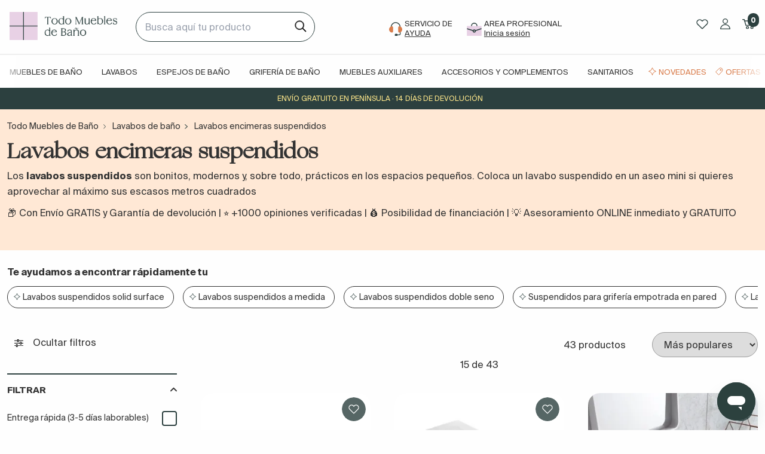

--- FILE ---
content_type: text/html; charset=utf-8
request_url: https://www.todomueblesdebano.com/lavabos-suspendido-pared/?tipo-de-lavabo=lavabo-centrado
body_size: 55281
content:
<!doctype html>
<!--[if IE 9]>
<html data-n-head-ssr lang="es" data-n-head="%7B%22lang%22:%7B%22ssr%22:%22es%22%7D%7D">
<![endif]-->

<!--[if (gt IE 9)|!(IE)]> <!-->
<html data-n-head-ssr lang="es" data-n-head="%7B%22lang%22:%7B%22ssr%22:%22es%22%7D%7D">
<!--<![endif]-->
    <head>
        <title>Encimeras con lavabos suspendidos de diseño vanguardista [2026]</title><meta data-n-head="ssr" charset="utf-8"><meta data-n-head="ssr" name="viewport" content="width=device-width, initial-scale=1"><meta data-n-head="ssr" name="google-site-verification" content="MviCNRiD643p1GbZ2SoKbJrE5s8qyv3hcs_m7J1XuP8"><meta data-n-head="ssr" name="google-site-verification" content="8F5A1Z7yMNcilr4DDn-CGpBFMRhAxL1OThuN6tjG0OA"><meta data-n-head="ssr" data-hid="title" name="title" content="Encimeras con lavabos suspendidos de diseño vanguardista [2026]"><meta data-n-head="ssr" data-hid="description" name="description" content="Lavabos de baño suspendidos online con lavabos suspendidos que combinan elegancia y practicidad. Soluciones modernas para optimizar el espacio del baño"><meta data-n-head="ssr" data-hid="robots" name="robots" content="noindex, nofollow"><meta data-n-head="ssr" data-hid="og-type" property="og:type" content="website"><meta data-n-head="ssr" data-hid="og-title" property="og:title" content="Encimeras con lavabos suspendidos de diseño vanguardista"><meta data-n-head="ssr" data-hid="og-desc" property="og:description" content="Lavabos de baño suspendidos online con lavabos suspendidos que combinan elegancia y practicidad. Soluciones modernas para optimizar el espacio del baño"><meta data-n-head="ssr" data-hid="og-url" property="og:url" content="https://www.todomueblesdebano.com/lavabos-suspendido-pared/"><meta data-n-head="ssr" data-hid="og-image" property="og:image" content="https://cdn.todomueblesdebano.com/image/upload/v1691488373/todomueblesdebano_static_files/todomueblesdebano_gnpiz7.gif"><meta data-n-head="ssr" data-hid="twitter-card" property="twitter:card" content="summary_large_image"><meta data-n-head="ssr" data-hid="twitter-domain" property="twitter:domain" content="www.todomueblesdebano.com"><meta data-n-head="ssr" data-hid="twitter-url" property="twitter:url" content="https://www.todomueblesdebano.com/lavabos-suspendido-pared/"><meta data-n-head="ssr" data-hid="twitter-title" property="twitter:title" content="Encimeras con lavabos suspendidos de diseño vanguardista"><meta data-n-head="ssr" data-hid="twitter-description" property="twitter:description" content="Lavabos de baño suspendidos online con lavabos suspendidos que combinan elegancia y practicidad. Soluciones modernas para optimizar el espacio del baño"><meta data-n-head="ssr" data-hid="twitter-image" property="twitter:image" content="https://cdn.todomueblesdebano.com/image/upload/v1691488373/todomueblesdebano_static_files/todomueblesdebano_gnpiz7.gif"><link data-n-head="ssr" rel="icon" type="image/x-icon" href="/tm.ico"><link data-n-head="ssr" rel="canonical" href="https://www.todomueblesdebano.com/lavabos-suspendido-pared/"><script data-n-head="ssr" type="application/ld+json">{"@context":"https://schema.org","@type":"Organization","name":"Todo muebles de baño","url":"https://www.todomueblesdebano.com/","logo":"https://cdn.todomueblesdebano.com/image/upload/v1691488373/todomueblesdebano_static_files/todomueblesdebano_gnpiz7.gif","contactPoint":{"@type":"ContactPoint","telephone":"+34858770101","contactType":"customer service","areaServed":"ES","availableLanguage":"es"},"sameAs":["https://www.facebook.com/todomueblesdeban/?ref=hl","https://www.instagram.com/todomueblesdebano/","https://www.youtube.com/channel/UCglOrD7brPVAiCbpdAJaukg","https://www.pinterest.es/todomueblesdeba/","https://www.tiktok.com/@todomueblesdebano"]}</script><script data-n-head="ssr" id="ze-snippet" src="https://static.zdassets.com/ekr/snippet.js?key=9560c57d-ffd6-43b6-8f0f-e717d35d20b5" async></script><script data-n-head="ssr" src="//widget.trustpilot.com/bootstrap/v5/tp.widget.bootstrap.min.js" async defer data-body="false"></script><script data-n-head="ssr" src="https://static.apisearch.cloud/eu1-c43ff7e9-8bfd-40c7.layer.min.js" async defer crossorigin="anonymous" type="application/javascript" charset="UTF-8"></script><script data-n-head="ssr" type="application/ld+json">{"@context":"https://schema.org/","@type":"BreadcrumbList","itemListElement":[{"@type":"ListItem","position":1,"name":"TODO MUEBLES DE BAÑO","item":"https://www.todomueblesdebano.com/"},{"@type":"ListItem","position":2,"name":"Lavabos de baño","item":"https://www.todomueblesdebano.com/lavabos/"},{"@type":"ListItem","position":3,"name":"Lavabos encimeras suspendidos"}]}</script><script data-n-head="ssr" type="application/ld+json">{"@context":"https://schema.org/","@type":"FAQPage","mainEntity":[{"@type":"Question","name":"¿Qué es un lavabo de baño suspendido?","acceptedAnswer":{"@type":"Answer","text":"Un lavabo de baño suspendido puede dar un aspecto totalmente distinto al mismo aseo con una baja inversión económica y sin hacer mucha obra. Se trata de un lavabo anclado en la pared con tuberías y desagües a la vista."}},{"@type":"Question","name":"¿Cuáles son las ventajas de los lavamanos suspendidos?","acceptedAnswer":{"@type":"Answer","text":"Los lavabos suspendidos se están convirtiendo en una opción muy deseable debido a las especiales características de los baños actuales: muchas veces estrechos y con necesidad de favorecer la movilidad. Gracias a su colocación, la zona inferior quedará libre, aumentando visualmente el espacio disponible."}},{"@type":"Question","name":"¿Qué tipo de lavabo suspendido es mejor?","acceptedAnswer":{"@type":"Answer","text":"Además de estar disponibles en distintos acabados, los lavabos suspendidos se fabrican en distintos materiales."}},{"@type":"Question","name":"¿Qué materiales de lavabos suspendidos ofrece Todo Muebles de Baño?","acceptedAnswer":{"@type":"Answer","text":"En Todo Muebles de Baño ofrecemos lavabos suspendidos fabricados en materiales de alta calidad, pensados para ofrecer durabilidad, diseño y resistencia en un entorno tan exigente como el del baño."}},{"@type":"Question","name":"¿Por qué comprar lavabos suspendidos online?","acceptedAnswer":{"@type":"Answer","text":"Los lavabos suspendidos son ideales no solo a la hora de decorar baños pequeños o estrechos, sino en cualquier tipo de cuarto de baño, ya que son diseños muy modernos y que están de actualidad."}},{"@type":"Question","name":"¿Qué lavabos suspendidos de fabricantes nacionales puedo encontrar?","acceptedAnswer":{"@type":"Answer","text":"En esta búsqueda de lavamanos suspendidos o volados hallarás piezas de marcas nacionales tan populares como Viso Bath o Coycama."}},{"@type":"Question","name":"¿Elegir un lavabo suspendido de uno o dos senos?","acceptedAnswer":{"@type":"Answer","text":"¿Todavía no has decidido si instalar un lavabo suspendido de uno o de dos senos o pozas?"}}]}</script><link rel="preload" href="/_nuxt/a14d1ca.modern.js" as="script"><link rel="preload" href="/_nuxt/6346828.modern.js" as="script"><link rel="preload" href="/_nuxt/css/2c177c1.css" as="style"><link rel="preload" href="/_nuxt/f77c262.modern.js" as="script"><link rel="preload" href="/_nuxt/css/6b495cb.css" as="style"><link rel="preload" href="/_nuxt/3964c63.modern.js" as="script"><link rel="preload" href="/_nuxt/css/3ee18d2.css" as="style"><link rel="preload" href="/_nuxt/36ba37c.modern.js" as="script"><link rel="preload" href="/_nuxt/3be5ae8.modern.js" as="script"><link rel="preload" href="/_nuxt/css/958ee08.css" as="style"><link rel="preload" href="/_nuxt/df5239b.modern.js" as="script"><link rel="preload" href="/_nuxt/css/d85caf8.css" as="style"><link rel="preload" href="/_nuxt/4b5952c.modern.js" as="script"><link rel="preload" href="/_nuxt/css/b1faa4a.css" as="style"><link rel="preload" href="/_nuxt/3b3dca1.modern.js" as="script"><link rel="preload" href="/_nuxt/64537a7.modern.js" as="script"><link rel="preload" href="/_nuxt/css/f843cdc.css" as="style"><link rel="preload" href="/_nuxt/40b2c9a.modern.js" as="script"><link rel="preload" href="/_nuxt/css/ee4635d.css" as="style"><link rel="preload" href="/_nuxt/ccc05c1.modern.js" as="script"><link rel="preload" href="/_nuxt/css/80985f5.css" as="style"><link rel="preload" href="/_nuxt/35124b6.modern.js" as="script"><link rel="stylesheet" href="/_nuxt/css/2c177c1.css"><link rel="stylesheet" href="/_nuxt/css/6b495cb.css"><link rel="stylesheet" href="/_nuxt/css/3ee18d2.css"><link rel="stylesheet" href="/_nuxt/css/958ee08.css"><link rel="stylesheet" href="/_nuxt/css/d85caf8.css"><link rel="stylesheet" href="/_nuxt/css/b1faa4a.css"><link rel="stylesheet" href="/_nuxt/css/f843cdc.css"><link rel="stylesheet" href="/_nuxt/css/ee4635d.css"><link rel="stylesheet" href="/_nuxt/css/80985f5.css">

        <!-- Google tag (gtag.js) -->
        <script async src="https://www.googletagmanager.com/gtag/js?id=G-DT1JFYS7RZ"></script>
        <script>function gtag(){dataLayer.push(arguments)}window.dataLayer=window.dataLayer||[],gtag("js",new Date),gtag("config","AW-932903400",{allow_enhanced_conversions:!0}),gtag("config","G-DT1JFYS7RZ")</script>

        <!-- Meta Pixel Code -->
        <script>!function(e,t,n,c,o,a,f){e.fbq||(o=e.fbq=function(){o.callMethod?o.callMethod.apply(o,arguments):o.queue.push(arguments)},e._fbq||(e._fbq=o),o.push=o,o.loaded=!0,o.version="2.0",o.queue=[],(a=t.createElement(n)).async=!0,a.src="https://connect.facebook.net/en_US/fbevents.js",(f=t.getElementsByTagName(n)[0]).parentNode.insertBefore(a,f))}(window,document,"script"),fbq("init","2687659984649113"),fbq("track","PageView")</script>
        <noscript>
            <img height="1" width="1" style="display:none" src="https://www.facebook.com/tr?id=2687659984649113&ev=PageView&noscript=1">
        </noscript>
        <!-- End Meta Pixel Code -->
        <!-- TikTok Pixel Code Start -->
        <script>!function(e,t,n){e.TiktokAnalyticsObject=n;var o=e.ttq=e.ttq||[];o.methods=["page","track","identify","instances","debug","on","off","once","ready","alias","group","enableCookie","disableCookie","holdConsent","revokeConsent","grantConsent"],o.setAndDefer=function(e,t){e[t]=function(){e.push([t].concat(Array.prototype.slice.call(arguments,0)))}};for(var a=0;a<o.methods.length;a++)o.setAndDefer(o,o.methods[a]);o.instance=function(e){for(var t=o._i[e]||[],n=0;n<o.methods.length;n++)o.setAndDefer(t,o.methods[n]);return t},o.load=function(e,t){var a="https://analytics.tiktok.com/i18n/pixel/events.js";t&&t.partner;o._i=o._i||{},o._i[e]=[],o._i[e]._u=a,o._t=o._t||{},o._t[e]=+new Date,o._o=o._o||{},o._o[e]=t||{},(t=document.createElement("script")).type="text/javascript",t.async=!0,t.src=a+"?sdkid="+e+"&lib="+n,(e=document.getElementsByTagName("script")[0]).parentNode.insertBefore(t,e)},o.load("D0JG1HRC77U0N99LPKSG"),o.page()}(window,document,"ttq")</script>
        <!-- TikTok Pixel Code End -->
        <!-- Pinterest Tag -->
        <script>!function(e){if(!window.pintrk){window.pintrk=function(){window.pintrk.queue.push(Array.prototype.slice.call(arguments))};var n=window.pintrk;n.queue=[],n.version="3.0";var t=document.createElement("script");t.async=!0,t.src="https://s.pinimg.com/ct/core.js";var r=document.getElementsByTagName("script")[0];r.parentNode.insertBefore(t,r)}}(),pintrk("load","2614056134366"),pintrk("page")</script>
        <noscript>
            <img height="1" width="1" style="display:none" alt="" src="https://ct.pinterest.com/v3/?tid=2614056134366&noscript=1">
        </noscript>
        <!-- end Pinterest Tag -->

        <!-- Microsoft Ads -->
        <script>!function(e,a,t,n,o){var c,r,d;e[o]=e[o]||[],c=function(){var a={ti:"17530667"};a.q=e[o],e[o]=new UET(a),e[o].push("pageLoad")},(r=a.createElement(t)).src="//bat.bing.com/bat.js",r.async=1,r.onload=r.onreadystatechange=function(){var e=this.readyState;e&&"loaded"!==e&&"complete"!==e||(c(),r.onload=r.onreadystatechange=null)},(d=a.getElementsByTagName(t)[0]).parentNode.insertBefore(r,d)}(window,document,"script",0,"uetq")</script>
        <!-- end Microsoft Ads -->

        <!-- Google Tag Manager -->
        <script>!function(e,t,a,n,g){e[n]=e[n]||[],e[n].push({"gtm.start":(new Date).getTime(),event:"gtm.js"});var m=t.getElementsByTagName(a)[0],r=t.createElement(a);r.async=!0,r.src="https://www.googletagmanager.com/gtm.js?id=GTM-P8MMJQ",m.parentNode.insertBefore(r,m)}(window,document,"script","dataLayer")</script>
        <!-- End Google Tag Manager -->

        <!-- Clarity -->
        <script type="text/javascript">!function(t,e,n,c,r,a,s){t[n]=t[n]||function(){(t[n].q=t[n].q||[]).push(arguments)},(a=e.createElement(c)).async=1,a.src="https://www.clarity.ms/tag/jter6jczu6",(s=e.getElementsByTagName(c)[0]).parentNode.insertBefore(a,s)}(window,document,"clarity","script")</script>
        <!-- End Clarity -->

        <!-- End Cookiebot -->
        <script id="Cookiebot" src="https://consent.cookiebot.com/uc.js" data-cbid="aa088859-1ffe-431c-a8a7-96bd4adc2cc2" type="text/javascript"></script>
        <!-- End Cookiebot -->
    </head>

    <body>
        <!-- Google Tag Manager (noscript) -->
        <noscript><iframe src="https://www.googletagmanager.com/ns.html?id=GTM-P8MMJQ" height="0" width="0" style="display:none;visibility:hidden"></iframe></noscript>
        <!-- End Google Tag Manager (noscript) -->

        <div data-server-rendered="true" id="__nuxt"><!----><div id="__layout"><div><!----> <!----><!----><!----> <header data-v-e8339cea><div class="hidden lg:block" data-v-e8339cea><!----> <div class="grid grid-cols-12 mx-4 gap-4 pt-5 pb-5" data-v-e8339cea><div class="col-span-2" data-v-e8339cea><a href="/" title="Ir a página de inicio de Todo Muebles de Baño" class="w-full h-full align-middle block leading-10" data-v-e8339cea><img src="https://cdn.todomueblesdebano.com/image/upload/v1691488373/todomueblesdebano_static_files/todomueblesdebano_gnpiz7.gif" alt="Todo Muebles de Baño" loading="lazy" width="180px" height="47px" data-v-e8339cea></a></div> <div class="col-span-3" data-v-e8339cea><div class="mod-search" data-v-e8339cea><input id="search-box" type="search" placeholder="Busca aquí tu producto" data-v-e8339cea></div></div> <div class="col-span-6 md:col-span-5 text-center" data-v-e8339cea><ul class="mt-3" data-v-e8339cea><li class="inline-block mr-5" data-v-e8339cea><a href="https://soporte.todomueblesdebano.com/hc/es-es" target="_blank" rel="nofollow" title="Ayuda" data-v-e8339cea><div class="item-menu-access" data-v-e8339cea><div class="ico-item inline-block" data-v-e8339cea><img src="https://cdn.todomueblesdebano.com/image/upload/v1691491613/todomueblesdebano_static_files/customer-support_mjysg4.svg" alt="Compra telefónica" loading="lazy" width="22px" height="22px" data-v-e8339cea></div> <div class="text-item inline-block text-left" data-v-e8339cea><span class="uppercase block" data-v-e8339cea>Servicio de</span> <span class="uppercase underline block" data-v-e8339cea>Ayuda</span></div></div></a></li> <li class="inline-block mr-5" data-v-e8339cea><a href="/profesionales/" rel="nofollow" title="profesionales" data-v-e8339cea><div class="item-menu-access" data-v-e8339cea><div class="ico-item inline-block" data-v-e8339cea><img src="https://cdn.todomueblesdebano.com/image/upload/v1709725007/todomueblesdebano_static_files/profesional-ico_wowit6.svg" alt="Área profesional" loading="lazy" width="25px" height="25px" data-v-e8339cea></div> <div class="text-item inline-block text-left" data-v-e8339cea><span class="uppercase block" data-v-e8339cea>area profesional</span> <span class="underline block" data-v-e8339cea>Inicia sesión</span></div></div></a></li></ul></div> <div class="col-span-2" data-v-e8339cea><ul class="pt-2 text-right" data-v-e8339cea><!----> <li class="inline-block mr-2" data-v-e8339cea><a href="/login/" rel="nofollow" title="Favoritos" data-v-e8339cea><img src="https://cdn.todomueblesdebano.com/image/upload/v1691493683/todomueblesdebano_static_files/heart_ffueyk.svg" alt="Favoritos" loading="lazy" width="20px" height="20px" data-v-e8339cea></a></li> <li class="inline-block mr-2 ml-2" data-v-e8339cea><a href="/login/" rel="nofollow" title="Área de usuario" data-v-e8339cea><img src="https://cdn.todomueblesdebano.com/image/upload/v1691493683/todomueblesdebano_static_files/user_cobtuj.svg" alt="Área de usuario" loading="lazy" width="17px" height="17px" data-v-e8339cea></a></li> <li class="inline-block ml-2" data-v-e8339cea><a rel="nofollow" title="Carrito" class="relative inline-block" data-v-e8339cea><img src="https://cdn.todomueblesdebano.com/image/upload/v1691493683/todomueblesdebano_static_files/cart_n3whmn.svg" alt="Carrito" loading="lazy" width="22px" height="22px" data-v-e8339cea> <span class="quantity-cart inline-block bg-darkgreen white" data-v-e8339cea>0</span></a></li></ul></div></div> <nav data-v-eda094f8 data-v-e8339cea><div class="grid grid-cols-12 mx-auto" data-v-eda094f8><div id="main-menu" class="col-span-12 text-center" data-v-eda094f8><div class="swipe-menu-container trans-3  pt-3" data-v-eda094f8><div class="swipe-menu container mx-auto" data-v-eda094f8><ul class="w-full pl-0" data-v-eda094f8><li class="inline-block mr-2 ml-2 lg:mr-4 lg:ml-4" data-v-eda094f8><a href="/muebles-de-bano/" class="Muebles de baño" data-v-eda094f8>Muebles de baño</a></li><li class="inline-block mr-2 ml-2 lg:mr-4 lg:ml-4" data-v-eda094f8><a href="/lavabos/" class="Lavabos" data-v-eda094f8>Lavabos</a></li><li class="inline-block mr-2 ml-2 lg:mr-4 lg:ml-4" data-v-eda094f8><a href="/espejos-bano/" class="Espejos de baño" data-v-eda094f8>Espejos de baño</a></li><li class="inline-block mr-2 ml-2 lg:mr-4 lg:ml-4" data-v-eda094f8><a href="/griferia-bano/" class="Grifería de baño" data-v-eda094f8>Grifería de baño</a></li><li class="inline-block mr-2 ml-2 lg:mr-4 lg:ml-4" data-v-eda094f8><a href="/columnas-auxiliares-bano/" class="Muebles auxiliares" data-v-eda094f8>Muebles auxiliares</a></li><li class="inline-block mr-2 ml-2 lg:mr-4 lg:ml-4" data-v-eda094f8><a href="/accesorios-bano/" class="Accesorios y complementos" data-v-eda094f8>Accesorios y complementos</a></li><li class="inline-block mr-2 ml-2 lg:mr-4 lg:ml-4" data-v-eda094f8><a href="/sanitarios/" class="Sanitarios" data-v-eda094f8>Sanitarios</a></li><li class="inline-block mr-2 ml-2 lg:mr-4 lg:ml-4" data-v-eda094f8><a href="/novedades/" class="Novedades" data-v-eda094f8>Novedades</a></li><li class="inline-block mr-2 ml-2 lg:mr-4 lg:ml-4" data-v-eda094f8><a href="/ofertas/" class="Ofertas" data-v-eda094f8>Ofertas</a></li><li class="inline-block mr-2 ml-2 lg:mr-4 lg:ml-4" data-v-eda094f8><a href="/marcas/" class="Marcas" data-v-eda094f8>Marcas</a></li></ul></div></div></div></div> <div data-v-eda094f8><div class="no-columns sub-menu bg-lightgrey w-full absolute hidden" data-v-eda094f8><div class="container mx-auto grid grid-cols-12" data-v-eda094f8><div class="sm:col-span-4 lg:col-span-3" data-v-eda094f8><ul class="side-menu-list list-none pl-0 pt-3" data-v-eda094f8><li data-v-eda094f8><a class="second-level relative flex w-full pt-2 pb-2 pl-2 pr-2 text-sm font-medium" data-v-eda094f8><!----> <span class="pl-3 inline-block align-middle" data-v-eda094f8> Por tipo</span></a></li><li data-v-eda094f8><a class="second-level relative flex w-full pt-2 pb-2 pl-2 pr-2 text-sm font-medium" data-v-eda094f8><!----> <span class="pl-3 inline-block align-middle" data-v-eda094f8> Por medidas</span></a></li><li data-v-eda094f8><a class="second-level relative flex w-full pt-2 pb-2 pl-2 pr-2 text-sm font-medium" data-v-eda094f8><!----> <span class="pl-3 inline-block align-middle" data-v-eda094f8> Por estilo</span></a></li><li data-v-eda094f8><a class="second-level relative flex w-full pt-2 pb-2 pl-2 pr-2 text-sm font-medium" data-v-eda094f8><!----> <span class="pl-3 inline-block align-middle" data-v-eda094f8> Por colocación</span></a></li><li data-v-eda094f8><a class="second-level relative flex w-full pt-2 pb-2 pl-2 pr-2 text-sm font-medium" data-v-eda094f8><!----> <span class="pl-3 inline-block align-middle" data-v-eda094f8> Por acabados</span></a></li><li data-v-eda094f8><a class="second-level relative flex w-full pt-2 pb-2 pl-2 pr-2 text-sm font-medium" data-v-eda094f8><!----> <span class="pl-3 inline-block align-middle" data-v-eda094f8> Por marcas</span></a></li><li data-v-eda094f8><a class="second-level relative flex w-full pt-2 pb-2 pl-2 pr-2 text-sm font-medium" data-v-eda094f8><!----> <span class="pl-3 inline-block align-middle" data-v-eda094f8> Por Nº de cajones y puertas</span></a></li></ul></div> <div class="sm:col-span-8 lg:col-span-9 interior-menu px-8 py-5 hidden" data-v-eda094f8><div class="grid grid-cols-12" data-v-eda094f8><div class="col-span-12" data-v-eda094f8><div class="menu-block-section mb-2 font-regular" data-v-eda094f8><a href="/conjuntos-completos-de-bano/" class="text-sm inline-block" data-v-eda094f8>Muebles de baño con lavabo</a> <ul class="list-none pl-0" data-v-eda094f8></ul></div></div><div class="col-span-12" data-v-eda094f8><div class="menu-block-section mb-2 font-regular" data-v-eda094f8><a href="/muebles-de-bano-de-fondo-reducido/" class="text-sm inline-block" data-v-eda094f8>Muebles para baños pequeños</a> <ul class="list-none pl-0" data-v-eda094f8></ul></div></div><div class="col-span-12" data-v-eda094f8><div class="menu-block-section mb-2 font-regular" data-v-eda094f8><a href="/muebles-de-bano-sin-lavabo/" class="text-sm inline-block" data-v-eda094f8>Muebles de baño sin lavabo (opcional lavabo y espejo)</a> <ul class="list-none pl-0" data-v-eda094f8></ul></div></div><div class="col-span-12" data-v-eda094f8><div class="menu-block-section mb-2 font-regular" data-v-eda094f8><a href="/mueble-bano-lavabo-sobre-encimera/" class="text-sm inline-block" data-v-eda094f8>Muebles de baño lavabo sobre encimera</a> <ul class="list-none pl-0" data-v-eda094f8></ul></div></div><div class="col-span-12" data-v-eda094f8><div class="menu-block-section mb-2 font-regular" data-v-eda094f8><a href="/muebles-de-bano-de-lavabo-doble/" class="text-sm inline-block" data-v-eda094f8>Muebles de baño de lavabo doble</a> <ul class="list-none pl-0" data-v-eda094f8></ul></div></div><div class="col-span-12" data-v-eda094f8><div class="menu-block-section mb-2 font-regular" data-v-eda094f8><a href="/muebles-de-bano/?tipo-de-lavabo=lavabo-desplazado-a-izquierda" class="text-sm inline-block" data-v-eda094f8>Muebles de baño con lavabo desplazado</a> <ul class="list-none pl-0" data-v-eda094f8></ul></div></div><div class="col-span-12" data-v-eda094f8><div class="menu-block-section mb-2 font-regular" data-v-eda094f8><a href="/muebles-de-bano/?tipo-de-lavabo=lavabo-sin-agujero-para-el-grifo" class="text-sm inline-block" data-v-eda094f8>Muebles de baño para grifería empotrada</a> <ul class="list-none pl-0" data-v-eda094f8></ul></div></div><div class="col-span-12" data-v-eda094f8><div class="menu-block-section mb-2 font-regular" data-v-eda094f8><a href="/muebles-de-bano/?filtrar=entrega-rapida-3-5-dias-laborables" class="text-sm inline-block" data-v-eda094f8>Muebles de baño entrega rápida</a> <ul class="list-none pl-0" data-v-eda094f8></ul></div></div><div class="col-span-12" data-v-eda094f8><div class="menu-block-section mb-2 font-regular" data-v-eda094f8><a href="/armarios-con-espejo-para-el-bano/" class="text-sm inline-block" data-v-eda094f8>Armarios con espejo de baño</a> <ul class="list-none pl-0" data-v-eda094f8></ul></div></div><div class="col-span-12" data-v-eda094f8><div class="menu-block-section mb-2 font-regular" data-v-eda094f8><a href="/tapas-encimeras-para-muebles-bano/" class="text-sm inline-block" data-v-eda094f8>Encimeras para muebles de baño</a> <ul class="list-none pl-0" data-v-eda094f8></ul></div></div><div class="col-span-12" data-v-eda094f8><div class="menu-block-section mb-2 font-regular" data-v-eda094f8><a href="/muebles-de-bano/?elementos-especiales=muebles-ecologicos-certificado-fsc-o-pefc" class="text-sm inline-block" data-v-eda094f8>Muebles de baño ecológicos</a> <ul class="list-none pl-0" data-v-eda094f8></ul></div></div><div class="col-span-12" data-v-eda094f8><div class="menu-block-section mb-2 font-regular" data-v-eda094f8><a href="/muebles-de-bano/?elementos-especiales=economico" class="text-sm inline-block" data-v-eda094f8>Muebles de baño económicos</a> <ul class="list-none pl-0" data-v-eda094f8></ul></div></div><div class="col-span-12" data-v-eda094f8><div class="menu-block-section mb-2 font-regular" data-v-eda094f8><a href="/baldas-y-encimeras/" class="text-sm inline-block" data-v-eda094f8>Baldas y encimeras</a> <ul class="list-none pl-0" data-v-eda094f8></ul></div></div></div></div><div class="sm:col-span-8 lg:col-span-9 interior-menu px-8 py-5 hidden" data-v-eda094f8><div class="grid grid-cols-12" data-v-eda094f8><div class="col-span-12" data-v-eda094f8><div class="menu-block-section mb-2 font-regular" data-v-eda094f8><a href="/muebles-de-bano/?elementos-especiales=fabricacion-a-medida" class="text-sm inline-block" data-v-eda094f8>Muebles de baño fabricación a medida</a> <ul class="list-none pl-0" data-v-eda094f8></ul></div></div><div class="col-span-12" data-v-eda094f8><div class="menu-block-section mb-2 font-regular" data-v-eda094f8><a href="/muebles-de-bano/?ancho=50cm" class="text-sm inline-block" data-v-eda094f8>Muebles de baño mini</a> <ul class="list-none pl-0" data-v-eda094f8></ul></div></div><div class="col-span-12" data-v-eda094f8><div class="menu-block-section mb-2 font-regular" data-v-eda094f8><a href="/muebles-de-bano/?ancho=60cm" class="text-sm inline-block" data-v-eda094f8>Muebles de baño 60 cm</a> <ul class="list-none pl-0" data-v-eda094f8></ul></div></div><div class="col-span-12" data-v-eda094f8><div class="menu-block-section mb-2 font-regular" data-v-eda094f8><a href="/muebles-de-bano/?ancho=70cm" class="text-sm inline-block" data-v-eda094f8>Muebles de baño 70 cm</a> <ul class="list-none pl-0" data-v-eda094f8></ul></div></div><div class="col-span-12" data-v-eda094f8><div class="menu-block-section mb-2 font-regular" data-v-eda094f8><a href="/muebles-de-bano/?ancho=80cm" class="text-sm inline-block" data-v-eda094f8>Muebles de baño 80 cm</a> <ul class="list-none pl-0" data-v-eda094f8></ul></div></div><div class="col-span-12" data-v-eda094f8><div class="menu-block-section mb-2 font-regular" data-v-eda094f8><a href="/muebles-de-bano/?ancho=90cm" class="text-sm inline-block" data-v-eda094f8>Muebles de baño 90 cm</a> <ul class="list-none pl-0" data-v-eda094f8></ul></div></div><div class="col-span-12" data-v-eda094f8><div class="menu-block-section mb-2 font-regular" data-v-eda094f8><a href="/muebles-de-bano/?ancho=100cm" class="text-sm inline-block" data-v-eda094f8>Muebles de baño 100 cm</a> <ul class="list-none pl-0" data-v-eda094f8></ul></div></div><div class="col-span-12" data-v-eda094f8><div class="menu-block-section mb-2 font-regular" data-v-eda094f8><a href="/muebles-de-bano/?ancho=110cm" class="text-sm inline-block" data-v-eda094f8>Muebles de baño 110 cm</a> <ul class="list-none pl-0" data-v-eda094f8></ul></div></div><div class="col-span-12" data-v-eda094f8><div class="menu-block-section mb-2 font-regular" data-v-eda094f8><a href="/muebles-de-bano/?ancho=120cm" class="text-sm inline-block" data-v-eda094f8>Muebles de baño 120 cm</a> <ul class="list-none pl-0" data-v-eda094f8></ul></div></div><div class="col-span-12" data-v-eda094f8><div class="menu-block-section mb-2 font-regular" data-v-eda094f8><a href="/muebles-de-bano/?ancho=130cm" class="text-sm inline-block" data-v-eda094f8>Muebles de baño 130 cm</a> <ul class="list-none pl-0" data-v-eda094f8></ul></div></div><div class="col-span-12" data-v-eda094f8><div class="menu-block-section mb-2 font-regular" data-v-eda094f8><a href="/muebles-de-bano/?ancho=140cm" class="text-sm inline-block" data-v-eda094f8>Muebles de baño 140 cm</a> <ul class="list-none pl-0" data-v-eda094f8></ul></div></div><div class="col-span-12" data-v-eda094f8><div class="menu-block-section mb-2 font-regular" data-v-eda094f8><a href="/muebles-de-bano/?ancho=150cm" class="text-sm inline-block" data-v-eda094f8>Muebles de baño 150 cm</a> <ul class="list-none pl-0" data-v-eda094f8></ul></div></div><div class="col-span-12" data-v-eda094f8><div class="menu-block-section mb-2 font-regular" data-v-eda094f8><a href="/muebles-de-bano/?ancho=160cm" class="text-sm inline-block" data-v-eda094f8>Muebles de baño 160 cm</a> <ul class="list-none pl-0" data-v-eda094f8></ul></div></div><div class="col-span-12" data-v-eda094f8><div class="menu-block-section mb-2 font-regular" data-v-eda094f8><a href="/muebles-de-bano/?ancho=170cm" class="text-sm inline-block" data-v-eda094f8>Muebles de baño 170 cm</a> <ul class="list-none pl-0" data-v-eda094f8></ul></div></div><div class="col-span-12" data-v-eda094f8><div class="menu-block-section mb-2 font-regular" data-v-eda094f8><a href="/muebles-de-bano/?ancho=180cm" class="text-sm inline-block" data-v-eda094f8>Muebles de baño 180 cm</a> <ul class="list-none pl-0" data-v-eda094f8></ul></div></div><div class="col-span-12" data-v-eda094f8><div class="menu-block-section mb-2 font-regular" data-v-eda094f8><a href="/muebles-de-bano/?ancho=190cm" class="text-sm inline-block" data-v-eda094f8>Muebles de baño 190 cm</a> <ul class="list-none pl-0" data-v-eda094f8></ul></div></div><div class="col-span-12" data-v-eda094f8><div class="menu-block-section mb-2 font-regular" data-v-eda094f8><a href="/muebles-de-bano/?ancho=200cm" class="text-sm inline-block" data-v-eda094f8>Muebles de baño 200 cm</a> <ul class="list-none pl-0" data-v-eda094f8></ul></div></div><div class="col-span-12" data-v-eda094f8><div class="menu-block-section mb-2 font-regular" data-v-eda094f8><a href="/muebles-de-bano/?ancho=220cm" class="text-sm inline-block" data-v-eda094f8>Muebles de baño 220 cm</a> <ul class="list-none pl-0" data-v-eda094f8></ul></div></div></div></div><div class="sm:col-span-8 lg:col-span-9 interior-menu px-8 py-5 hidden" data-v-eda094f8><div class="grid grid-cols-12" data-v-eda094f8><div class="col-span-12" data-v-eda094f8><div class="menu-block-section mb-2 font-regular" data-v-eda094f8><a href="/muebles-bano-modernos/" class="text-sm inline-block" data-v-eda094f8>Muebles de baño modernos</a> <ul class="list-none pl-0" data-v-eda094f8></ul></div></div><div class="col-span-12" data-v-eda094f8><div class="menu-block-section mb-2 font-regular" data-v-eda094f8><a href="/muebles-bano-rusticos/" class="text-sm inline-block" data-v-eda094f8>Muebles de baño rústico / campestre</a> <ul class="list-none pl-0" data-v-eda094f8></ul></div></div><div class="col-span-12" data-v-eda094f8><div class="menu-block-section mb-2 font-regular" data-v-eda094f8><a href="/muebles-bano-vintage/" class="text-sm inline-block" data-v-eda094f8>Muebles de baño vintage</a> <ul class="list-none pl-0" data-v-eda094f8></ul></div></div><div class="col-span-12" data-v-eda094f8><div class="menu-block-section mb-2 font-regular" data-v-eda094f8><a href="/muebles-de-bano-estilo-nordico/" class="text-sm inline-block" data-v-eda094f8>Muebles de baño nórdico</a> <ul class="list-none pl-0" data-v-eda094f8></ul></div></div><div class="col-span-12" data-v-eda094f8><div class="menu-block-section mb-2 font-regular" data-v-eda094f8><a href="/muebles-de-bano-clasicos/" class="text-sm inline-block" data-v-eda094f8>Muebles de baño clásicos</a> <ul class="list-none pl-0" data-v-eda094f8></ul></div></div><div class="col-span-12" data-v-eda094f8><div class="menu-block-section mb-2 font-regular" data-v-eda094f8><a href="/muebles-de-bano-estilo-industrial/" class="text-sm inline-block" data-v-eda094f8>Muebles de baño industriales</a> <ul class="list-none pl-0" data-v-eda094f8></ul></div></div><div class="col-span-12" data-v-eda094f8><div class="menu-block-section mb-2 font-regular" data-v-eda094f8><a href="/muebles-de-bano/?estilo=diseno" class="text-sm inline-block" data-v-eda094f8>Muebles de baño diseño</a> <ul class="list-none pl-0" data-v-eda094f8></ul></div></div><div class="col-span-12" data-v-eda094f8><div class="menu-block-section mb-2 font-regular" data-v-eda094f8><a href="/muebles-de-bano/?estilo=japandi" class="text-sm inline-block" data-v-eda094f8>Muebles de baño japandi</a> <ul class="list-none pl-0" data-v-eda094f8></ul></div></div><div class="col-span-12" data-v-eda094f8><div class="menu-block-section mb-2 font-regular" data-v-eda094f8><a href="/muebles-de-bano/?estilo=mid-century" class="text-sm inline-block" data-v-eda094f8>Muebles de baño mid century</a> <ul class="list-none pl-0" data-v-eda094f8></ul></div></div><div class="col-span-12" data-v-eda094f8><div class="menu-block-section mb-2 font-regular" data-v-eda094f8><a href="/muebles-de-bano/?estilo=ranurados" class="text-sm inline-block" data-v-eda094f8>Muebles de baño ranurados</a> <ul class="list-none pl-0" data-v-eda094f8></ul></div></div></div></div><div class="sm:col-span-8 lg:col-span-9 interior-menu px-8 py-5 hidden" data-v-eda094f8><div class="grid grid-cols-12" data-v-eda094f8><div class="col-span-12" data-v-eda094f8><div class="menu-block-section mb-2 font-regular" data-v-eda094f8><a href="/muebles-de-bano-suspendidos/" class="text-sm inline-block" data-v-eda094f8>Muebles de baño suspendidos</a> <ul class="list-none pl-0" data-v-eda094f8></ul></div></div><div class="col-span-12" data-v-eda094f8><div class="menu-block-section mb-2 font-regular" data-v-eda094f8><a href="/muebles-de-bano-con-patas/" class="text-sm inline-block" data-v-eda094f8>Muebles de baño con patas</a> <ul class="list-none pl-0" data-v-eda094f8></ul></div></div><div class="col-span-12" data-v-eda094f8><div class="menu-block-section mb-2 font-regular" data-v-eda094f8><a href="/muebles-de-bano/?colocacion=con-zocalo" class="text-sm inline-block" data-v-eda094f8>Muebles de baño con zócalo</a> <ul class="list-none pl-0" data-v-eda094f8></ul></div></div></div></div><div class="sm:col-span-8 lg:col-span-9 interior-menu px-8 py-5 hidden" data-v-eda094f8><div class="grid grid-cols-12" data-v-eda094f8><div class="col-span-12" data-v-eda094f8><div class="menu-block-section mb-2 font-regular" data-v-eda094f8><a href="/muebles-de-bano/?acabado=brillo" class="text-sm inline-block" data-v-eda094f8>Muebles de baño acabado brillo</a> <ul class="list-none pl-0" data-v-eda094f8></ul></div></div><div class="col-span-12" data-v-eda094f8><div class="menu-block-section mb-2 font-regular" data-v-eda094f8><a href="/muebles-de-bano/?acabado=mate" class="text-sm inline-block" data-v-eda094f8>Muebles de baño acabado mate</a> <ul class="list-none pl-0" data-v-eda094f8></ul></div></div><div class="col-span-12" data-v-eda094f8><div class="menu-block-section mb-2 font-regular" data-v-eda094f8><a href="/muebles-de-bano/?acabado=aspecto-madera" class="text-sm inline-block" data-v-eda094f8>Muebles de baño aspecto madera</a> <ul class="list-none pl-0" data-v-eda094f8></ul></div></div><div class="col-span-12" data-v-eda094f8><div class="menu-block-section mb-2 font-regular" data-v-eda094f8><a href="/muebles-de-bano/?acabado=madera-maciza" class="text-sm inline-block" data-v-eda094f8>Muebles de baño madera maciza</a> <ul class="list-none pl-0" data-v-eda094f8></ul></div></div><div class="col-span-12" data-v-eda094f8><div class="menu-block-section mb-2 font-regular" data-v-eda094f8><a href="/muebles-de-bano/?estilo=ranurados" class="text-sm inline-block" data-v-eda094f8>Muebles de baño ranurados</a> <ul class="list-none pl-0" data-v-eda094f8></ul></div></div><div class="col-span-12" data-v-eda094f8><div class="menu-block-section mb-2 font-regular" data-v-eda094f8><a href="/muebles-de-bano/?color=blanco" class="text-sm inline-block" data-v-eda094f8>Muebles de baño blancos</a> <ul class="list-none pl-0" data-v-eda094f8></ul></div></div><div class="col-span-12" data-v-eda094f8><div class="menu-block-section mb-2 font-regular" data-v-eda094f8><a href="/muebles-de-bano/?color=gris" class="text-sm inline-block" data-v-eda094f8>Muebles de baño grises</a> <ul class="list-none pl-0" data-v-eda094f8></ul></div></div><div class="col-span-12" data-v-eda094f8><div class="menu-block-section mb-2 font-regular" data-v-eda094f8><a href="/muebles-de-bano/?color=beige" class="text-sm inline-block" data-v-eda094f8>Muebles de baño beige</a> <ul class="list-none pl-0" data-v-eda094f8></ul></div></div><div class="col-span-12" data-v-eda094f8><div class="menu-block-section mb-2 font-regular" data-v-eda094f8><a href="/muebles-de-bano/?color=negro" class="text-sm inline-block" data-v-eda094f8>Muebles de baño negros</a> <ul class="list-none pl-0" data-v-eda094f8></ul></div></div><div class="col-span-12" data-v-eda094f8><div class="menu-block-section mb-2 font-regular" data-v-eda094f8><a href="/muebles-de-bano/?color=marmoleado" class="text-sm inline-block" data-v-eda094f8>Muebles de baño marmoleados</a> <ul class="list-none pl-0" data-v-eda094f8></ul></div></div><div class="col-span-12" data-v-eda094f8><div class="menu-block-section mb-2 font-regular" data-v-eda094f8><a href="/muebles-de-bano/?color=verde" class="text-sm inline-block" data-v-eda094f8>Muebles de baño verdes</a> <ul class="list-none pl-0" data-v-eda094f8></ul></div></div><div class="col-span-12" data-v-eda094f8><div class="menu-block-section mb-2 font-regular" data-v-eda094f8><a href="/muebles-de-bano/?color=rosa" class="text-sm inline-block" data-v-eda094f8>Muebles de baño rosa</a> <ul class="list-none pl-0" data-v-eda094f8></ul></div></div><div class="col-span-12" data-v-eda094f8><div class="menu-block-section mb-2 font-regular" data-v-eda094f8><a href="/muebles-de-bano/?color=rojo" class="text-sm inline-block" data-v-eda094f8>Mueble de baño rojo</a> <ul class="list-none pl-0" data-v-eda094f8></ul></div></div><div class="col-span-12" data-v-eda094f8><div class="menu-block-section mb-2 font-regular" data-v-eda094f8><a href="/muebles-de-bano/?color=azul" class="text-sm inline-block" data-v-eda094f8>Muebles de baño azules</a> <ul class="list-none pl-0" data-v-eda094f8></ul></div></div><div class="col-span-12" data-v-eda094f8><div class="menu-block-section mb-2 font-regular" data-v-eda094f8><a href="/muebles-de-bano/?color=madera-oscura" class="text-sm inline-block" data-v-eda094f8>Muebles de baño wengue</a> <ul class="list-none pl-0" data-v-eda094f8></ul></div></div></div></div><div class="sm:col-span-8 lg:col-span-9 interior-menu px-8 py-5 hidden" data-v-eda094f8><div class="grid grid-cols-12" data-v-eda094f8><div class="col-span-12" data-v-eda094f8><div class="menu-block-section mb-2 font-regular" data-v-eda094f8><a href="/marcas/viso-bath/" class="text-sm inline-block" data-v-eda094f8>Visobath</a> <ul class="list-none pl-0" data-v-eda094f8></ul></div></div><div class="col-span-12" data-v-eda094f8><div class="menu-block-section mb-2 font-regular" data-v-eda094f8><a href="/marcas/campoaras/" class="text-sm inline-block" data-v-eda094f8>Creaciones Campoaras</a> <ul class="list-none pl-0" data-v-eda094f8></ul></div></div><div class="col-span-12" data-v-eda094f8><div class="menu-block-section mb-2 font-regular" data-v-eda094f8><a href="/marcas/salgar/" class="text-sm inline-block" data-v-eda094f8>Salgar</a> <ul class="list-none pl-0" data-v-eda094f8></ul></div></div><div class="col-span-12" data-v-eda094f8><div class="menu-block-section mb-2 font-regular" data-v-eda094f8><a href="/marcas/coycama/" class="text-sm inline-block" data-v-eda094f8>Coycama</a> <ul class="list-none pl-0" data-v-eda094f8></ul></div></div><div class="col-span-12" data-v-eda094f8><div class="menu-block-section mb-2 font-regular" data-v-eda094f8><a href="/marcas/royo/" class="text-sm inline-block" data-v-eda094f8>Royo Group</a> <ul class="list-none pl-0" data-v-eda094f8></ul></div></div><div class="col-span-12" data-v-eda094f8><div class="menu-block-section mb-2 font-regular" data-v-eda094f8><a href="/marcas/avila-dos/" class="text-sm inline-block" data-v-eda094f8>Avila Dos</a> <ul class="list-none pl-0" data-v-eda094f8></ul></div></div><div class="col-span-12" data-v-eda094f8><div class="menu-block-section mb-2 font-regular" data-v-eda094f8><a href="/marcas/bruntec/" class="text-sm inline-block" data-v-eda094f8>Bruntec</a> <ul class="list-none pl-0" data-v-eda094f8></ul></div></div><div class="col-span-12" data-v-eda094f8><div class="menu-block-section mb-2 font-regular" data-v-eda094f8><a href="/marcas/torvisco/" class="text-sm inline-block" data-v-eda094f8>Torvisco</a> <ul class="list-none pl-0" data-v-eda094f8></ul></div></div><div class="col-span-12" data-v-eda094f8><div class="menu-block-section mb-2 font-regular" data-v-eda094f8><a href="/marcas/amizuva-de-royo/" class="text-sm inline-block" data-v-eda094f8>Amizuva</a> <ul class="list-none pl-0" data-v-eda094f8></ul></div></div><div class="col-span-12" data-v-eda094f8><div class="menu-block-section mb-2 font-regular" data-v-eda094f8><a href="/marcas/inve/" class="text-sm inline-block" data-v-eda094f8>Inve</a> <ul class="list-none pl-0" data-v-eda094f8></ul></div></div><div class="col-span-12" data-v-eda094f8><div class="menu-block-section mb-2 font-regular" data-v-eda094f8><a href="/marcas/cosmic/" class="text-sm inline-block" data-v-eda094f8>Cosmic</a> <ul class="list-none pl-0" data-v-eda094f8></ul></div></div><div class="col-span-12" data-v-eda094f8><div class="menu-block-section mb-2 font-regular" data-v-eda094f8><a href="/marcas/sanchis/" class="text-sm inline-block" data-v-eda094f8>Sanchis</a> <ul class="list-none pl-0" data-v-eda094f8></ul></div></div><div class="col-span-12" data-v-eda094f8><div class="menu-block-section mb-2 font-regular" data-v-eda094f8><a href="/marcas/sergio-luppi/" class="text-sm inline-block" data-v-eda094f8>Sergio Luppi</a> <ul class="list-none pl-0" data-v-eda094f8></ul></div></div></div></div><div class="sm:col-span-8 lg:col-span-9 interior-menu px-8 py-5 hidden" data-v-eda094f8><div class="grid grid-cols-12" data-v-eda094f8><div class="col-span-12" data-v-eda094f8><div class="menu-block-section mb-2 font-regular" data-v-eda094f8><a href="/muebles-de-bano/?numero-de-cajones=1" class="text-sm inline-block" data-v-eda094f8>Muebles de baño 1 cajón</a> <ul class="list-none pl-0" data-v-eda094f8></ul></div></div><div class="col-span-12" data-v-eda094f8><div class="menu-block-section mb-2 font-regular" data-v-eda094f8><a href="/muebles-de-bano/?numero-de-cajones=2" class="text-sm inline-block" data-v-eda094f8>Muebles de baño 2 cajones</a> <ul class="list-none pl-0" data-v-eda094f8></ul></div></div><div class="col-span-12" data-v-eda094f8><div class="menu-block-section mb-2 font-regular" data-v-eda094f8><a href="/muebles-de-bano/?numero-de-cajones=3" class="text-sm inline-block" data-v-eda094f8>Muebles de baño 3 cajones</a> <ul class="list-none pl-0" data-v-eda094f8></ul></div></div><div class="col-span-12" data-v-eda094f8><div class="menu-block-section mb-2 font-regular" data-v-eda094f8><a href="/muebles-de-bano/?numero-de-cajones=4" class="text-sm inline-block" data-v-eda094f8>Muebles de baño 4 cajones</a> <ul class="list-none pl-0" data-v-eda094f8></ul></div></div><div class="col-span-12" data-v-eda094f8><div class="menu-block-section mb-2 font-regular" data-v-eda094f8><a href="/muebles-de-bano/?numero-de-puertas=1" class="text-sm inline-block" data-v-eda094f8>Muebles de baño 1 puerta</a> <ul class="list-none pl-0" data-v-eda094f8></ul></div></div><div class="col-span-12" data-v-eda094f8><div class="menu-block-section mb-2 font-regular" data-v-eda094f8><a href="/muebles-de-bano/?numero-de-puertas=2" class="text-sm inline-block" data-v-eda094f8>Muebles de baño de 2 puertas</a> <ul class="list-none pl-0" data-v-eda094f8></ul></div></div></div></div></div></div></div><div data-v-eda094f8><div class="no-columns sub-menu bg-lightgrey w-full absolute hidden" data-v-eda094f8><div class="container mx-auto grid grid-cols-12" data-v-eda094f8><div class="sm:col-span-4 lg:col-span-3" data-v-eda094f8><ul class="side-menu-list list-none pl-0 pt-3" data-v-eda094f8><li data-v-eda094f8><a class="second-level relative flex w-full pt-2 pb-2 pl-2 pr-2 text-sm font-medium" data-v-eda094f8><!----> <span class="pl-3 inline-block align-middle" data-v-eda094f8> Lavabos</span></a></li><li data-v-eda094f8><a href="/lavabos-sobre-encimera/" class="second-level relative flex w-full pt-2 pb-2 pl-2 pr-2 text-sm font-medium" data-v-eda094f8><!----> <span class="pl-3 inline-block align-middle" data-v-eda094f8> Lavabos sobre encimera / sobre poner</span></a></li><li data-v-eda094f8><a href="/lavabos-encastrados/" class="second-level relative flex w-full pt-2 pb-2 pl-2 pr-2 text-sm font-medium" data-v-eda094f8><!----> <span class="pl-3 inline-block align-middle" data-v-eda094f8> Lavabos para encastrar en muebles</span></a></li><li data-v-eda094f8><a href="/lavabos-suspendido-pared/" class="second-level relative flex w-full pt-2 pb-2 pl-2 pr-2 text-sm font-medium" data-v-eda094f8><!----> <span class="pl-3 inline-block align-middle" data-v-eda094f8> Lavabos suspendidos</span></a></li><li data-v-eda094f8><a href="/baldas-y-encimeras/" class="second-level relative flex w-full pt-2 pb-2 pl-2 pr-2 text-sm font-medium" data-v-eda094f8><!----> <span class="pl-3 inline-block align-middle" data-v-eda094f8> Baldas y encimeras</span></a></li><li data-v-eda094f8><a href="/tapas-encimeras-para-muebles-bano/" class="second-level relative flex w-full pt-2 pb-2 pl-2 pr-2 text-sm font-medium" data-v-eda094f8><!----> <span class="pl-3 inline-block align-middle" data-v-eda094f8> Tapas para muebles de baño</span></a></li><li data-v-eda094f8><a href="/accesorios-de-lavabo/" class="second-level relative flex w-full pt-2 pb-2 pl-2 pr-2 text-sm font-medium" data-v-eda094f8><!----> <span class="pl-3 inline-block align-middle" data-v-eda094f8> Válvulas y sifónes</span></a></li><li data-v-eda094f8><a href="/lavabos-de-pie/" class="second-level relative flex w-full pt-2 pb-2 pl-2 pr-2 text-sm font-medium" data-v-eda094f8><!----> <span class="pl-3 inline-block align-middle" data-v-eda094f8> Lavabos de pie / lavabos con pedestal</span></a></li></ul></div> <div class="sm:col-span-8 lg:col-span-9 interior-menu px-8 py-5 hidden" data-v-eda094f8><div class="grid grid-cols-12" data-v-eda094f8><div class="col-span-12" data-v-eda094f8><div class="menu-block-section mb-2 font-regular" data-v-eda094f8><a href="/lavabos/?elementos-especiales=pequenos" class="text-sm inline-block" data-v-eda094f8>Lavabos pequeños</a> <ul class="list-none pl-0" data-v-eda094f8></ul></div></div><div class="col-span-12" data-v-eda094f8><div class="menu-block-section mb-2 font-regular" data-v-eda094f8><a href="/lavabos/?elementos-especiales=pequenos,economico" class="text-sm inline-block" data-v-eda094f8>Lavabos pequeños baratos</a> <ul class="list-none pl-0" data-v-eda094f8></ul></div></div><div class="col-span-12" data-v-eda094f8><div class="menu-block-section mb-2 font-regular" data-v-eda094f8><a href="/lavabos/?forma=tipo-bol" class="text-sm inline-block" data-v-eda094f8>Lavabos redondos (tipo bol)</a> <ul class="list-none pl-0" data-v-eda094f8></ul></div></div><div class="col-span-12" data-v-eda094f8><div class="menu-block-section mb-2 font-regular" data-v-eda094f8><a href="/lavabos/?forma=cuadrada" class="text-sm inline-block" data-v-eda094f8>Lavabos cuadrados</a> <ul class="list-none pl-0" data-v-eda094f8></ul></div></div><div class="col-span-12" data-v-eda094f8><div class="menu-block-section mb-2 font-regular" data-v-eda094f8><a href="/lavabos/?tipo-de-lavabo=doble-lavabo" class="text-sm inline-block" data-v-eda094f8>Lavabos dobles</a> <ul class="list-none pl-0" data-v-eda094f8></ul></div></div><div class="col-span-12" data-v-eda094f8><div class="menu-block-section mb-2 font-regular" data-v-eda094f8><a href="/lavabos/?material-del-lavabo=ceramica" class="text-sm inline-block" data-v-eda094f8>Lavabos cerámica</a> <ul class="list-none pl-0" data-v-eda094f8></ul></div></div><div class="col-span-12" data-v-eda094f8><div class="menu-block-section mb-2 font-regular" data-v-eda094f8><a href="/lavabos/?material-del-lavabo=resinas-gel-coat" class="text-sm inline-block" data-v-eda094f8>Lavabos resinas gel coat</a> <ul class="list-none pl-0" data-v-eda094f8></ul></div></div><div class="col-span-12" data-v-eda094f8><div class="menu-block-section mb-2 font-regular" data-v-eda094f8><a href="/lavabos/?material-del-lavabo=marmol" class="text-sm inline-block" data-v-eda094f8>Lavabos mármol</a> <ul class="list-none pl-0" data-v-eda094f8></ul></div></div><div class="col-span-12" data-v-eda094f8><div class="menu-block-section mb-2 font-regular" data-v-eda094f8><a href="/lavabos/?material-del-lavabo=solid-surface" class="text-sm inline-block" data-v-eda094f8>Lavabos Solid Surface</a> <ul class="list-none pl-0" data-v-eda094f8></ul></div></div><div class="col-span-12" data-v-eda094f8><div class="menu-block-section mb-2 font-regular" data-v-eda094f8><a href="/lavabos/?material-del-lavabo=piedra" class="text-sm inline-block" data-v-eda094f8>Lavabos piedra natural</a> <ul class="list-none pl-0" data-v-eda094f8></ul></div></div><div class="col-span-12" data-v-eda094f8><div class="menu-block-section mb-2 font-regular" data-v-eda094f8><a href="/lavabos/?color=negro" class="text-sm inline-block" data-v-eda094f8>Lavabos negros</a> <ul class="list-none pl-0" data-v-eda094f8></ul></div></div><div class="col-span-12" data-v-eda094f8><div class="menu-block-section mb-2 font-regular" data-v-eda094f8><a href="/lavabos/?estilo=rustico" class="text-sm inline-block" data-v-eda094f8>Lavabos estilo rústico</a> <ul class="list-none pl-0" data-v-eda094f8></ul></div></div></div></div><div class="sm:col-span-8 lg:col-span-9 interior-menu px-8 py-5 hidden" data-v-eda094f8><div class="grid grid-cols-12" data-v-eda094f8><div class="col-span-12" data-v-eda094f8><div class="menu-block-section mb-2 font-regular" data-v-eda094f8><a href="/lavabos-sobre-encimera/?forma=tipo-bol" class="text-sm inline-block" data-v-eda094f8>Redondos tipo Bol</a> <ul class="list-none pl-0" data-v-eda094f8></ul></div></div><div class="col-span-12" data-v-eda094f8><div class="menu-block-section mb-2 font-regular" data-v-eda094f8><a href="/lavabos-sobre-encimera/?forma=cuadrada" class="text-sm inline-block" data-v-eda094f8>Cuadrados</a> <ul class="list-none pl-0" data-v-eda094f8></ul></div></div><div class="col-span-12" data-v-eda094f8><div class="menu-block-section mb-2 font-regular" data-v-eda094f8><a href="/lavabos-sobre-encimera/?forma=rectangular" class="text-sm inline-block" data-v-eda094f8>Rectangulares</a> <ul class="list-none pl-0" data-v-eda094f8></ul></div></div><div class="col-span-12" data-v-eda094f8><div class="menu-block-section mb-2 font-regular" data-v-eda094f8><a href="/lavabos-sobre-encimera/?forma=ovalada" class="text-sm inline-block" data-v-eda094f8>Ovaladados</a> <ul class="list-none pl-0" data-v-eda094f8></ul></div></div><div class="col-span-12" data-v-eda094f8><div class="menu-block-section mb-2 font-regular" data-v-eda094f8><a href="/lavabos-sobre-encimera/?elementos-especiales=lavabos-sin-agujero-griferia" class="text-sm inline-block" data-v-eda094f8>Para grifería empotrada</a> <ul class="list-none pl-0" data-v-eda094f8></ul></div></div><div class="col-span-12" data-v-eda094f8><div class="menu-block-section mb-2 font-regular" data-v-eda094f8><a href="/lavabos-sobre-encimera/?material-del-lavabo=solid-surface" class="text-sm inline-block" data-v-eda094f8>Solid Surface</a> <ul class="list-none pl-0" data-v-eda094f8></ul></div></div><div class="col-span-12" data-v-eda094f8><div class="menu-block-section mb-2 font-regular" data-v-eda094f8><a href="/lavabos-sobre-encimera/?material-del-lavabo=ceramica" class="text-sm inline-block" data-v-eda094f8>Cerámica</a> <ul class="list-none pl-0" data-v-eda094f8></ul></div></div><div class="col-span-12" data-v-eda094f8><div class="menu-block-section mb-2 font-regular" data-v-eda094f8><a href="/lavabos-sobre-encimera/?material-del-lavabo=resinas-gel-coat" class="text-sm inline-block" data-v-eda094f8>Resina gel coat</a> <ul class="list-none pl-0" data-v-eda094f8></ul></div></div><div class="col-span-12" data-v-eda094f8><div class="menu-block-section mb-2 font-regular" data-v-eda094f8><a href="/lavabos-sobre-encimera/?material-del-lavabo=marmol" class="text-sm inline-block" data-v-eda094f8>Mármol</a> <ul class="list-none pl-0" data-v-eda094f8></ul></div></div><div class="col-span-12" data-v-eda094f8><div class="menu-block-section mb-2 font-regular" data-v-eda094f8><a href="/lavabos-sobre-encimera/?material-del-lavabo=piedra" class="text-sm inline-block" data-v-eda094f8>Piedra natural</a> <ul class="list-none pl-0" data-v-eda094f8></ul></div></div><div class="col-span-12" data-v-eda094f8><div class="menu-block-section mb-2 font-regular" data-v-eda094f8><a href="/lavabos-sobre-encimera/?estilo=moderno" class="text-sm inline-block" data-v-eda094f8>Moderno</a> <ul class="list-none pl-0" data-v-eda094f8></ul></div></div><div class="col-span-12" data-v-eda094f8><div class="menu-block-section mb-2 font-regular" data-v-eda094f8><a href="/lavabos-sobre-encimera/?estilo=rustico" class="text-sm inline-block" data-v-eda094f8>Rústico</a> <ul class="list-none pl-0" data-v-eda094f8></ul></div></div></div></div><div class="sm:col-span-8 lg:col-span-9 interior-menu px-8 py-5 hidden" data-v-eda094f8><div class="grid grid-cols-12" data-v-eda094f8><div class="col-span-12" data-v-eda094f8><div class="menu-block-section mb-2 font-regular" data-v-eda094f8><a href="/lavabos-encastrados/?tipo-de-lavabo=lavabo-centrado" class="text-sm inline-block" data-v-eda094f8>Lavabo centrado</a> <ul class="list-none pl-0" data-v-eda094f8></ul></div></div><div class="col-span-12" data-v-eda094f8><div class="menu-block-section mb-2 font-regular" data-v-eda094f8><a href="/lavabos-encastrados/?tipo-de-lavabo=doble-lavabo" class="text-sm inline-block" data-v-eda094f8>Lavabo doble</a> <ul class="list-none pl-0" data-v-eda094f8></ul></div></div><div class="col-span-12" data-v-eda094f8><div class="menu-block-section mb-2 font-regular" data-v-eda094f8><a href="/lavabos-encastrados/?tipo-de-lavabo=lavabo-desplazado-a-derecha,lavabo-desplazado-a-izquierda" class="text-sm inline-block" data-v-eda094f8>Lavabo desplazado</a> <ul class="list-none pl-0" data-v-eda094f8></ul></div></div><div class="col-span-12" data-v-eda094f8><div class="menu-block-section mb-2 font-regular" data-v-eda094f8><a href="/lavabos-encastrados/?elementos-especiales=lavabos-sin-agujero-griferia" class="text-sm inline-block" data-v-eda094f8>Para grifería empotrada en la pared</a> <ul class="list-none pl-0" data-v-eda094f8></ul></div></div><div class="col-span-12" data-v-eda094f8><div class="menu-block-section mb-2 font-regular" data-v-eda094f8><a href="/lavabos-encastrados/?fondo=hasta-44-cm-fondo-reducido" class="text-sm inline-block" data-v-eda094f8>Fondo reducido</a> <ul class="list-none pl-0" data-v-eda094f8></ul></div></div><div class="col-span-12" data-v-eda094f8><div class="menu-block-section mb-2 font-regular" data-v-eda094f8><a href="/lavabos-encastrados/?elementos-especiales=fabricacion-a-medida" class="text-sm inline-block" data-v-eda094f8>Fabricación a medida</a> <ul class="list-none pl-0" data-v-eda094f8></ul></div></div><div class="col-span-12" data-v-eda094f8><div class="menu-block-section mb-2 font-regular" data-v-eda094f8><a href="/lavabos-encastrados/?color=negro" class="text-sm inline-block" data-v-eda094f8>Negro</a> <ul class="list-none pl-0" data-v-eda094f8></ul></div></div><div class="col-span-12" data-v-eda094f8><div class="menu-block-section mb-2 font-regular" data-v-eda094f8><a href="/lavabos-encastrados/?color=gris" class="text-sm inline-block" data-v-eda094f8>Gris</a> <ul class="list-none pl-0" data-v-eda094f8></ul></div></div><div class="col-span-12" data-v-eda094f8><div class="menu-block-section mb-2 font-regular" data-v-eda094f8><a href="/lavabos-encastrados/?color=blanco" class="text-sm inline-block" data-v-eda094f8>Blanco</a> <ul class="list-none pl-0" data-v-eda094f8></ul></div></div><div class="col-span-12" data-v-eda094f8><div class="menu-block-section mb-2 font-regular" data-v-eda094f8><a href="/lavabos-encastrados/?color=beige" class="text-sm inline-block" data-v-eda094f8>Beige</a> <ul class="list-none pl-0" data-v-eda094f8></ul></div></div><div class="col-span-12" data-v-eda094f8><div class="menu-block-section mb-2 font-regular" data-v-eda094f8><a href="/lavabos-encastrados/?material-del-lavabo=solid-surface" class="text-sm inline-block" data-v-eda094f8>Solid surface</a> <ul class="list-none pl-0" data-v-eda094f8></ul></div></div><div class="col-span-12" data-v-eda094f8><div class="menu-block-section mb-2 font-regular" data-v-eda094f8><a href="/lavabos-encastrados/?material-del-lavabo=ceramica" class="text-sm inline-block" data-v-eda094f8>Cerámica</a> <ul class="list-none pl-0" data-v-eda094f8></ul></div></div><div class="col-span-12" data-v-eda094f8><div class="menu-block-section mb-2 font-regular" data-v-eda094f8><a href="/lavabos-encastrados/?material-del-lavabo=resinas-gel-coat" class="text-sm inline-block" data-v-eda094f8>Resinas (gel coat)</a> <ul class="list-none pl-0" data-v-eda094f8></ul></div></div><div class="col-span-12" data-v-eda094f8><div class="menu-block-section mb-2 font-regular" data-v-eda094f8><a href="/lavabos-encastrados/?material-del-lavabo=marmol" class="text-sm inline-block" data-v-eda094f8>Mármol</a> <ul class="list-none pl-0" data-v-eda094f8></ul></div></div><div class="col-span-12" data-v-eda094f8><div class="menu-block-section mb-2 font-regular" data-v-eda094f8><a href="/lavabos-encastrados/?color=marmol" class="text-sm inline-block" data-v-eda094f8>Mármol</a> <ul class="list-none pl-0" data-v-eda094f8></ul></div></div></div></div><div class="sm:col-span-8 lg:col-span-9 interior-menu px-8 py-5 hidden" data-v-eda094f8><div class="grid grid-cols-12" data-v-eda094f8><div class="col-span-12" data-v-eda094f8><div class="menu-block-section mb-2 font-regular" data-v-eda094f8><a href="/lavabos-suspendido-pared/?elementos-especiales=economico" class="text-sm inline-block" data-v-eda094f8>Económicos</a> <ul class="list-none pl-0" data-v-eda094f8></ul></div></div><div class="col-span-12" data-v-eda094f8><div class="menu-block-section mb-2 font-regular" data-v-eda094f8><a href="/lavabos-suspendido-pared/?tipo-de-lavabo=lavabo-centrado" class="text-sm inline-block" data-v-eda094f8>Lavabo centrado</a> <ul class="list-none pl-0" data-v-eda094f8></ul></div></div><div class="col-span-12" data-v-eda094f8><div class="menu-block-section mb-2 font-regular" data-v-eda094f8><a href="/lavabos-suspendido-pared/?tipo-de-lavabo=lavabo-desplazado-a-derecha,lavabo-desplazado-a-izquierda" class="text-sm inline-block" data-v-eda094f8>Lavabo desplazado</a> <ul class="list-none pl-0" data-v-eda094f8></ul></div></div><div class="col-span-12" data-v-eda094f8><div class="menu-block-section mb-2 font-regular" data-v-eda094f8><a href="/lavabos-suspendido-pared/?elementos-especiales=fabricacion-a-medida" class="text-sm inline-block" data-v-eda094f8>Lavabo a medida</a> <ul class="list-none pl-0" data-v-eda094f8></ul></div></div><div class="col-span-12" data-v-eda094f8><div class="menu-block-section mb-2 font-regular" data-v-eda094f8><a href="/lavabos-suspendido-pared/?elementos-especiales=lavabos-sin-agujero-griferia" class="text-sm inline-block" data-v-eda094f8>Para grifería empotrada en la pared</a> <ul class="list-none pl-0" data-v-eda094f8></ul></div></div><div class="col-span-12" data-v-eda094f8><div class="menu-block-section mb-2 font-regular" data-v-eda094f8><a href="/lavabos-suspendido-pared/?material-del-lavabo=solid-surface" class="text-sm inline-block" data-v-eda094f8>Solid surface</a> <ul class="list-none pl-0" data-v-eda094f8></ul></div></div><div class="col-span-12" data-v-eda094f8><div class="menu-block-section mb-2 font-regular" data-v-eda094f8><a href="/lavabos-suspendido-pared/?material-del-lavabo=ceramica" class="text-sm inline-block" data-v-eda094f8>Cerámica</a> <ul class="list-none pl-0" data-v-eda094f8></ul></div></div><div class="col-span-12" data-v-eda094f8><div class="menu-block-section mb-2 font-regular" data-v-eda094f8><a href="/lavabos-suspendido-pared/?material-del-lavabo=resinas-gel-coat" class="text-sm inline-block" data-v-eda094f8>Resina gel coat</a> <ul class="list-none pl-0" data-v-eda094f8></ul></div></div><div class="col-span-12" data-v-eda094f8><div class="menu-block-section mb-2 font-regular" data-v-eda094f8><a href="/lavabos-suspendido-pared/?material-del-lavabo=piedra" class="text-sm inline-block" data-v-eda094f8>Piedra</a> <ul class="list-none pl-0" data-v-eda094f8></ul></div></div><div class="col-span-12" data-v-eda094f8><div class="menu-block-section mb-2 font-regular" data-v-eda094f8><a href="/lavabos-suspendido-pared/?color=blanco" class="text-sm inline-block" data-v-eda094f8>Blanco</a> <ul class="list-none pl-0" data-v-eda094f8></ul></div></div><div class="col-span-12" data-v-eda094f8><div class="menu-block-section mb-2 font-regular" data-v-eda094f8><a href="/lavabos-suspendido-pared/?tipo-de-lavabo=doble-lavabo" class="text-sm inline-block" data-v-eda094f8>Lavabo doble</a> <ul class="list-none pl-0" data-v-eda094f8></ul></div></div><div class="col-span-12" data-v-eda094f8><div class="menu-block-section mb-2 font-regular" data-v-eda094f8><a href="/lavabos-suspendido-pared/?color=negro" class="text-sm inline-block" data-v-eda094f8>Negro</a> <ul class="list-none pl-0" data-v-eda094f8></ul></div></div><div class="col-span-12" data-v-eda094f8><div class="menu-block-section mb-2 font-regular" data-v-eda094f8><a href="/lavabos-suspendido-pared/?color=beige" class="text-sm inline-block" data-v-eda094f8>Beige</a> <ul class="list-none pl-0" data-v-eda094f8></ul></div></div><div class="col-span-12" data-v-eda094f8><div class="menu-block-section mb-2 font-regular" data-v-eda094f8><a href="/lavabos-suspendido-pared/?color=gris" class="text-sm inline-block" data-v-eda094f8>Gris</a> <ul class="list-none pl-0" data-v-eda094f8></ul></div></div><div class="col-span-12" data-v-eda094f8><div class="menu-block-section mb-2 font-regular" data-v-eda094f8><a href="/lavabos-suspendido-pared/?material-del-lavabo=marmol" class="text-sm inline-block" data-v-eda094f8>Mármol</a> <ul class="list-none pl-0" data-v-eda094f8></ul></div></div></div></div><div class="sm:col-span-8 lg:col-span-9 interior-menu px-8 py-5 hidden" data-v-eda094f8><div class="grid grid-cols-12" data-v-eda094f8><div class="col-span-12" data-v-eda094f8><div class="menu-block-section mb-2 font-regular" data-v-eda094f8><a href="/baldas-y-encimeras/?material=solid-surface" class="text-sm inline-block" data-v-eda094f8>Solid surface</a> <ul class="list-none pl-0" data-v-eda094f8></ul></div></div><div class="col-span-12" data-v-eda094f8><div class="menu-block-section mb-2 font-regular" data-v-eda094f8><a href="/baldas-y-encimeras/?acabado=aspecto-madera" class="text-sm inline-block" data-v-eda094f8>Madera</a> <ul class="list-none pl-0" data-v-eda094f8></ul></div></div></div></div><div class="sm:col-span-8 lg:col-span-9 interior-menu px-8 py-5 hidden" data-v-eda094f8><div class="grid grid-cols-12" data-v-eda094f8><div class="col-span-12" data-v-eda094f8><div class="menu-block-section mb-2 font-regular" data-v-eda094f8><a href="/tapas-encimeras-para-muebles-bano/?material=resina-gel-coat" class="text-sm inline-block" data-v-eda094f8>Tapas de resina</a> <ul class="list-none pl-0" data-v-eda094f8></ul></div></div><div class="col-span-12" data-v-eda094f8><div class="menu-block-section mb-2 font-regular" data-v-eda094f8><a href="/tapas-encimeras-para-muebles-bano/?material=solid-surface" class="text-sm inline-block" data-v-eda094f8>Tapas solid surface</a> <ul class="list-none pl-0" data-v-eda094f8></ul></div></div><div class="col-span-12" data-v-eda094f8><div class="menu-block-section mb-2 font-regular" data-v-eda094f8><a href="/tapas-encimeras-para-muebles-bano/?material=madera" class="text-sm inline-block" data-v-eda094f8>Tapas de madera</a> <ul class="list-none pl-0" data-v-eda094f8></ul></div></div></div></div><div class="sm:col-span-8 lg:col-span-9 interior-menu px-8 py-5 hidden" data-v-eda094f8><div class="grid grid-cols-12" data-v-eda094f8><div class="col-span-12" data-v-eda094f8><div class="menu-block-section mb-2 font-regular" data-v-eda094f8><a href="/accesorios-de-lavabo/?tipo-de-producto=valvulas" class="text-sm inline-block" data-v-eda094f8>Válvulas</a> <ul class="list-none pl-0" data-v-eda094f8></ul></div></div><div class="col-span-12" data-v-eda094f8><div class="menu-block-section mb-2 font-regular" data-v-eda094f8><a href="/accesorios-de-lavabo/?tipo-de-producto=sifones" class="text-sm inline-block" data-v-eda094f8>Sifones</a> <ul class="list-none pl-0" data-v-eda094f8></ul></div></div></div></div><div class="sm:col-span-8 lg:col-span-9 interior-menu px-8 py-5 hidden" data-v-eda094f8><div class="grid grid-cols-12" data-v-eda094f8></div></div></div></div></div><div data-v-eda094f8><div class="sub-menu bg-lightgrey w-full absolute  hidden" data-v-eda094f8><ul class="list-none pl-0 pt-3 container mx-auto grid grid-cols-12 w-full gap-5" data-v-eda094f8><li class="col-span-3" data-v-eda094f8><a class="second-level relative flex w-full text-sm font-medium" data-v-eda094f8><!----> <span class="inline-block align-middle" data-v-eda094f8> Espejos</span></a> <div data-v-eda094f8><a href="/espejos-de-bano-redondos/" class="text-sm inline-block pt-1 pb-1" data-v-eda094f8>Espejos de baño redondos</a> </div><div data-v-eda094f8><a href="/espejos-bano/?forma=ovalada" class="text-sm inline-block pt-1 pb-1" data-v-eda094f8>Espejos de baño ovalados</a> </div><div data-v-eda094f8><a href="/espejos-bano/?elementos-especiales=con-antivaho" class="text-sm inline-block pt-1 pb-1" data-v-eda094f8>Espejos de baño con antivaho</a> </div><div data-v-eda094f8><a href="/espejos-bano/?elementos-especiales=con-marco" class="text-sm inline-block pt-1 pb-1" data-v-eda094f8>Espejos de baño con marco</a> </div><div data-v-eda094f8><a href="/espejos-para-bano/" class="text-sm inline-block pt-1 pb-1" data-v-eda094f8>Espejos de baño sin luz</a> </div></li><li class="col-span-3" data-v-eda094f8><a href="/espejos-de-bano-con-led/" class="second-level relative flex w-full text-base font-medium" data-v-eda094f8><!----> <span class="inline-block align-middle" data-v-eda094f8> Espejos de baño con luz</span></a> <div data-v-eda094f8><a href="/espejos-bano/?tonalidad-de-la-luz=fria-de-5000-6000k" class="text-sm inline-block pt-1 pb-1" data-v-eda094f8>Luz fría</a> </div><div data-v-eda094f8><a href="/espejos-bano/?tonalidad-de-la-luz=neutra-de-3900-4300" class="text-sm inline-block pt-1 pb-1" data-v-eda094f8>Luz neutra</a> </div><div data-v-eda094f8><a href="/espejos-bano/?tonalidad-de-la-luz=calida-de-2700-3200k" class="text-sm inline-block pt-1 pb-1" data-v-eda094f8>Luz cálida</a> </div></li><li class="col-span-3" data-v-eda094f8><a href="/armarios-con-espejo-para-el-bano/" class="second-level relative flex w-full text-base font-medium" data-v-eda094f8><!----> <span class="inline-block align-middle" data-v-eda094f8> Armarios con espejo</span></a> </li><li class="col-span-3" data-v-eda094f8><a href="/espejos-de-aumento/" class="second-level relative flex w-full text-base font-medium" data-v-eda094f8><!----> <span class="inline-block align-middle" data-v-eda094f8> Espejos de maquillaje y aumento</span></a> </li><li class="col-span-3" data-v-eda094f8><a href="/iluminacion-bano/" class="second-level relative flex w-full text-base font-medium" data-v-eda094f8><!----> <span class="inline-block align-middle" data-v-eda094f8> Ilumninación</span></a> <div data-v-eda094f8><a href="/iluminacion-bano/?color=negro" class="text-sm inline-block pt-1 pb-1" data-v-eda094f8>Apliques espejos de baño negros</a> </div><div data-v-eda094f8><a href="/iluminacion-bano/?color=cromo" class="text-sm inline-block pt-1 pb-1" data-v-eda094f8>Apliques espejo de baño plateados</a> </div></li></ul></div></div><div data-v-eda094f8><div class="sub-menu bg-lightgrey w-full absolute  hidden" data-v-eda094f8><ul class="list-none pl-0 pt-3 container mx-auto grid grid-cols-12 w-full gap-5" data-v-eda094f8><li class="col-span-3" data-v-eda094f8><a class="second-level relative flex w-full text-sm font-medium" data-v-eda094f8><!----> <span class="inline-block align-middle" data-v-eda094f8> Marcas de grifería</span></a> <div data-v-eda094f8><a href="/marcas/imex-products/" class="text-sm inline-block pt-1 pb-1" data-v-eda094f8>Grifería Imex</a> </div><div data-v-eda094f8><a href="/marcas/gme/" class="text-sm inline-block pt-1 pb-1" data-v-eda094f8>Grifería GME</a> </div><div data-v-eda094f8><a href="/marcas/tres/" class="text-sm inline-block pt-1 pb-1" data-v-eda094f8>Grifería Tres</a> </div></li><li class="col-span-3" data-v-eda094f8><a href="/grifos-de-lavabo/" class="second-level relative flex w-full text-base font-medium" data-v-eda094f8><!----> <span class="inline-block align-middle" data-v-eda094f8> Grifos de lavabo</span></a> <div data-v-eda094f8><a href="/grifos-de-lavabo/?tipo-de-mando=monomando" class="text-sm inline-block pt-1 pb-1" data-v-eda094f8>Grifos de lavabo monomando</a> </div><div data-v-eda094f8><a href="/grifos-de-lavabo/?tipo-de-mando=bimando" class="text-sm inline-block pt-1 pb-1" data-v-eda094f8>Grifos de lavabo bimando</a> </div><div data-v-eda094f8><a href="/grifos-de-lavabo/?color=cromo" class="text-sm inline-block pt-1 pb-1" data-v-eda094f8>Grifos de lavabo cromados</a> </div><div data-v-eda094f8><a href="/grifos-de-lavabo/?color=negro" class="text-sm inline-block pt-1 pb-1" data-v-eda094f8>Grifos de lavabo negros</a> </div><div data-v-eda094f8><a href="/grifos-de-lavabo/?color=dorado" class="text-sm inline-block pt-1 pb-1" data-v-eda094f8>Grifos de lavabo dorados</a> </div><div data-v-eda094f8><a href="/grifos-de-lavabo/?color=blanco" class="text-sm inline-block pt-1 pb-1" data-v-eda094f8>Grifos de lavabo blancos</a> </div><div data-v-eda094f8><a href="/grifos-de-lavabo/?color=bronce" class="text-sm inline-block pt-1 pb-1" data-v-eda094f8>Grifos de lavabo bronce</a> </div><div data-v-eda094f8><a href="/grifos-de-lavabo/?tipo-de-cano=cano-alto" class="text-sm inline-block pt-1 pb-1" data-v-eda094f8>Grifo de lavabo de caño alto</a> </div><div data-v-eda094f8><a href="/grifos-de-lavabo/?tipo-de-cano=cano-estandar" class="text-sm inline-block pt-1 pb-1" data-v-eda094f8>Grifos de caño estándar</a> </div></li><li class="col-span-3" data-v-eda094f8><a href="/grifos-bide/" class="second-level relative flex w-full text-base font-medium" data-v-eda094f8><!----> <span class="inline-block align-middle" data-v-eda094f8> Grifos de bidé</span></a> <div data-v-eda094f8><a href="/grifos-bide/?tipo-de-mando=monomando" class="text-sm inline-block pt-1 pb-1" data-v-eda094f8>Grifos de bidé monomando</a> </div><div data-v-eda094f8><a href="/grifos-bide/?tipo-de-mando=bimando" class="text-sm inline-block pt-1 pb-1" data-v-eda094f8>Grifos de bidé bimando</a> </div><div data-v-eda094f8><a href="/grifos-bide/?color=negro" class="text-sm inline-block pt-1 pb-1" data-v-eda094f8>Grifos de bidé negro</a> </div><div data-v-eda094f8><a href="/grifos-bide/?color=blanco" class="text-sm inline-block pt-1 pb-1" data-v-eda094f8>Grifos de bidé blancos</a> </div></li><li class="col-span-3" data-v-eda094f8><a href="/conjuntos-de-ducha/" class="second-level relative flex w-full text-base font-medium" data-v-eda094f8><!----> <span class="inline-block align-middle" data-v-eda094f8> Conjuntos de ducha</span></a> <div data-v-eda094f8><a href="/conjuntos-de-ducha/?tipo-de-mando=termostatica" class="text-sm inline-block pt-1 pb-1" data-v-eda094f8>Conjuntos de ducha termostáticos</a> <a href="" class="text-sm inline-block pt-1 pb-1" data-v-eda094f8>
                            
                        </a></div><div data-v-eda094f8><a href="/conjuntos-de-ducha/?tipo-de-mando=monomando" class="text-sm inline-block pt-1 pb-1" data-v-eda094f8>Conjuntos de ducha monomando</a> </div><div data-v-eda094f8><a href="/conjunto-de-ducha-empotrado/" class="text-sm inline-block pt-1 pb-1" data-v-eda094f8>Conjuntos de ducha empotrados</a> </div></li><li class="col-span-3" data-v-eda094f8><a href="/grifos-ducha/" class="second-level relative flex w-full text-base font-medium" data-v-eda094f8><!----> <span class="inline-block align-middle" data-v-eda094f8> Grifos de ducha</span></a> <div data-v-eda094f8><a href="/grifos-ducha/?tipo-de-mando=monomando" class="text-sm inline-block pt-1 pb-1" data-v-eda094f8>Grifos de ducha monomando</a> </div><div data-v-eda094f8><a href="/grifos-ducha/?tipo-de-mando=termostatica" class="text-sm inline-block pt-1 pb-1" data-v-eda094f8>Grifos de ducha termostática</a> </div></li><li class="col-span-3" data-v-eda094f8><a href="/grifos-ducha-bano/" class="second-level relative flex w-full text-base font-medium" data-v-eda094f8><!----> <span class="inline-block align-middle" data-v-eda094f8> Grifos de bañera</span></a> <div data-v-eda094f8><a href="/grifos-ducha-bano/?tipo-de-mando=monomando" class="text-sm inline-block pt-1 pb-1" data-v-eda094f8>Grifos de bañera monomando</a> </div><div data-v-eda094f8><a href="/grifos-ducha-bano/?tipo-de-mando=termostatica" class="text-sm inline-block pt-1 pb-1" data-v-eda094f8>Grifos de bañera termostático</a> </div></li><li class="col-span-3" data-v-eda094f8><a href="/columnas-de-ducha/" class="second-level relative flex w-full text-base font-medium" data-v-eda094f8><!----> <span class="inline-block align-middle" data-v-eda094f8> Columnas de ducha hidromasaje</span></a> <div data-v-eda094f8><a href="/columnas-de-ducha/?tipo-de-mando=termostatica" class="text-sm inline-block pt-1 pb-1" data-v-eda094f8>Columnas de ducha hidromasaje termostática</a> </div><div data-v-eda094f8><a href="/columnas-de-ducha/?tipo-de-mando=monomando" class="text-sm inline-block pt-1 pb-1" data-v-eda094f8>Columna de ducha hidromasaje monomando</a> </div></li><li class="col-span-3" data-v-eda094f8><a href="/grifos-de-lavabo/?tipo-de-cano=grifo-empotrado-en-pared" class="second-level relative flex w-full text-base font-medium" data-v-eda094f8><!----> <span class="inline-block align-middle" data-v-eda094f8> Grifos de lavabo empotrados</span></a> </li><li class="col-span-3" data-v-eda094f8><a href="/griferia-de-cocina/" class="second-level relative flex w-full text-base font-medium" data-v-eda094f8><!----> <span class="inline-block align-middle" data-v-eda094f8> Grifería de cocina</span></a> </li><li class="col-span-3" data-v-eda094f8><a href="/grifos-de-ducha-higienica/" class="second-level relative flex w-full text-base font-medium" data-v-eda094f8><!----> <span class="inline-block align-middle" data-v-eda094f8> Grifos de ducha higiénica</span></a> </li></ul></div></div><div data-v-eda094f8><div class="sub-menu bg-lightgrey w-full absolute  hidden" data-v-eda094f8><ul class="list-none pl-0 pt-3 container mx-auto grid grid-cols-12 w-full gap-5" data-v-eda094f8><li class="col-span-3" data-v-eda094f8><a href="/columnas-bano/" class="second-level relative flex w-full text-base font-medium" data-v-eda094f8><!----> <span class="inline-block align-middle" data-v-eda094f8> Armarios y Columnas de baño</span></a> <div data-v-eda094f8><a href="/columnas-bano/columnas-de-bano/?colocacion=con-patas" class="text-sm inline-block pt-1 pb-1" data-v-eda094f8>Columnas de baño con patas</a> </div><div data-v-eda094f8><a href="/columnas-bano/?colocacion=suspendidos" class="text-sm inline-block pt-1 pb-1" data-v-eda094f8>Columnas de baño suspendidas</a> </div><div data-v-eda094f8><a href="/columnas-bano/?ancho=de-31-50-cm" class="text-sm inline-block pt-1 pb-1" data-v-eda094f8>Columnas de baño 30/40 cm</a> </div><div data-v-eda094f8><a href="/columnas-bano/?color=gris" class="text-sm inline-block pt-1 pb-1" data-v-eda094f8>Columna de baño gris</a> </div><div data-v-eda094f8><a href="/columnas-bano/?color=blanco" class="text-sm inline-block pt-1 pb-1" data-v-eda094f8>Columnas de baño blancas</a> </div><div data-v-eda094f8><a href="/columnas-bano/?color=madera-clara" class="text-sm inline-block pt-1 pb-1" data-v-eda094f8>Columnas de baño madera clara</a> </div><div data-v-eda094f8><a href="/columnas-bano/?color=madera-oscura" class="text-sm inline-block pt-1 pb-1" data-v-eda094f8>Columnas de baño madera oscura</a> </div></li><li class="col-span-3" data-v-eda094f8><a href="/armarios-para-colgar/" class="second-level relative flex w-full text-base font-medium" data-v-eda094f8><!----> <span class="inline-block align-middle" data-v-eda094f8> Armarios de colgar</span></a> </li><li class="col-span-3" data-v-eda094f8><a href="/cajoneras-bano/" class="second-level relative flex w-full text-base font-medium" data-v-eda094f8><!----> <span class="inline-block align-middle" data-v-eda094f8> Cajoneras de baño</span></a> </li><li class="col-span-3" data-v-eda094f8><a href="/estanterias-bano/" class="second-level relative flex w-full text-base font-medium" data-v-eda094f8><!----> <span class="inline-block align-middle" data-v-eda094f8> Estanterías de baño</span></a> </li><li class="col-span-3" data-v-eda094f8><a href="/baldas-y-encimeras/" class="second-level relative flex w-full text-base font-medium" data-v-eda094f8><!----> <span class="inline-block align-middle" data-v-eda094f8> Baldas y encimeras</span></a> </li><li class="col-span-3" data-v-eda094f8><a href="/armarios-con-espejo-para-el-bano/" class="second-level relative flex w-full text-base font-medium" data-v-eda094f8><!----> <span class="inline-block align-middle" data-v-eda094f8> Armarios con espejo</span></a> </li><li class="col-span-3" data-v-eda094f8><a href="/armarios-multiusos/" class="second-level relative flex w-full text-base font-medium" data-v-eda094f8><!----> <span class="inline-block align-middle" data-v-eda094f8> Armarios multiusos</span></a> </li><li class="col-span-3" data-v-eda094f8><a href="/zapateros/" class="second-level relative flex w-full text-base font-medium" data-v-eda094f8><!----> <span class="inline-block align-middle" data-v-eda094f8> Zapateros</span></a> </li><li class="col-span-3" data-v-eda094f8><a href="/recibidores/" class="second-level relative flex w-full text-base font-medium" data-v-eda094f8><!----> <span class="inline-block align-middle" data-v-eda094f8> Recibidores</span></a> </li></ul></div></div><div data-v-eda094f8><div class="sub-menu bg-lightgrey w-full absolute  hidden" data-v-eda094f8><ul class="list-none pl-0 pt-3 container mx-auto grid grid-cols-12 w-full gap-5" data-v-eda094f8><li class="col-span-3" data-v-eda094f8><a href="/sets-y-conjuntos-de-bano/" class="second-level relative flex w-full text-base font-medium" data-v-eda094f8><!----> <span class="inline-block align-middle" data-v-eda094f8> Sets y conjuntos de baño</span></a> </li><li class="col-span-3" data-v-eda094f8><a class="second-level relative flex w-full text-sm font-medium" data-v-eda094f8><!----> <span class="inline-block align-middle" data-v-eda094f8> Accesorios de baño</span></a> <div data-v-eda094f8><a href="/accesorios-bano/?tipo-de-fijacion=adhesivo" class="text-sm inline-block pt-1 pb-1" data-v-eda094f8>Accesorios de baño adhesivos</a> </div><div data-v-eda094f8><a href="/accesorios-bano/?material=madera" class="text-sm inline-block pt-1 pb-1" data-v-eda094f8>Accesorios de baño de madera</a> </div><div data-v-eda094f8><a href="/accesorios-bano/?material=acero-inoxidable" class="text-sm inline-block pt-1 pb-1" data-v-eda094f8>Accesorios de baño acero inoxidable</a> </div><div data-v-eda094f8><a href="/accesorios-bano/?color=bronce" class="text-sm inline-block pt-1 pb-1" data-v-eda094f8>Accesorios de baño bronce</a> </div><div data-v-eda094f8><a href="/accesorios-bano/?color=negro" class="text-sm inline-block pt-1 pb-1" data-v-eda094f8>Accesorios de baño negros</a> </div><div data-v-eda094f8><a href="/accesorios-bano/?elementos-especiales=economico" class="text-sm inline-block pt-1 pb-1" data-v-eda094f8>Accesorios de baño baratos</a> </div><div data-v-eda094f8><a href="/accesorios-bano/?estilo=infantil" class="text-sm inline-block pt-1 pb-1" data-v-eda094f8>Accesorios de baño infantiles</a> </div></li><li class="col-span-3" data-v-eda094f8><a href="/toalleros-bano/" class="second-level relative flex w-full text-base font-medium" data-v-eda094f8><!----> <span class="inline-block align-middle" data-v-eda094f8> Toalleros</span></a> <div data-v-eda094f8><a href="/toalleros-bano/?tipo-de-toallero=toallero-de-pie" class="text-sm inline-block pt-1 pb-1" data-v-eda094f8>Toalleros de pie</a> </div><div data-v-eda094f8><a href="/toalleros-bano/?tipo-de-toallero=toallero-para-mueble-de-bano" class="text-sm inline-block pt-1 pb-1" data-v-eda094f8>Toallero para mueble</a> </div><div data-v-eda094f8><a href="/toalleros-bano/?material=madera" class="text-sm inline-block pt-1 pb-1" data-v-eda094f8>Toalleros de baño de madera</a> </div><div data-v-eda094f8><a href="/toalleros-bano/?tipo-de-toallero=toallero-de-aro" class="text-sm inline-block pt-1 pb-1" data-v-eda094f8>Toallero de aro</a> </div><div data-v-eda094f8><a href="/toalleros-bano/?material=acero-inoxidable" class="text-sm inline-block pt-1 pb-1" data-v-eda094f8>Toallero de baño de acero inoxidable</a> </div></li><li class="col-span-3" data-v-eda094f8><a href="/ganchos-perchas-bano/" class="second-level relative flex w-full text-base font-medium" data-v-eda094f8><!----> <span class="inline-block align-middle" data-v-eda094f8> Perchas y ganchos de baño</span></a> <div data-v-eda094f8><a href="/ganchos-perchas-bano/?tipo-de-percha=multiples" class="text-sm inline-block pt-1 pb-1" data-v-eda094f8>Percha multiple</a> </div><div data-v-eda094f8><a href="/ganchos-perchas-bano/?tipo-de-fijacion=adhesivo" class="text-sm inline-block pt-1 pb-1" data-v-eda094f8>Perchas adhesivas</a> </div><div data-v-eda094f8><a href="/ganchos-perchas-bano/?tipo-de-percha=individuales" class="text-sm inline-block pt-1 pb-1" data-v-eda094f8>Percha individual</a> </div></li><li class="col-span-3" data-v-eda094f8><a href="/portarollos-de-bano/" class="second-level relative flex w-full text-base font-medium" data-v-eda094f8><!----> <span class="inline-block align-middle" data-v-eda094f8> Portarollos de papel higiénico</span></a> <div data-v-eda094f8><a href="/portarollos-de-bano/?tipo-de-portarollos=portarollos-con-tapa" class="text-sm inline-block pt-1 pb-1" data-v-eda094f8>Portarrollos con tapa</a> </div><div data-v-eda094f8><a href="/portarollos-de-bano/?tipo-de-portarollos=portarollos-sin-tapa" class="text-sm inline-block pt-1 pb-1" data-v-eda094f8>Portarrollos sin tapa</a> </div><div data-v-eda094f8><a href="/portarollos-de-bano/?tipo-de-fijacion=adhesivo" class="text-sm inline-block pt-1 pb-1" data-v-eda094f8>Portarrollos adhesivos</a> </div><div data-v-eda094f8><a href="/portarollos-de-bano/?color=blanco" class="text-sm inline-block pt-1 pb-1" data-v-eda094f8>Portarrollos de baño blancos</a> </div><div data-v-eda094f8><a href="/portarollos-de-bano/?estilo=moderno" class="text-sm inline-block pt-1 pb-1" data-v-eda094f8>Portarrollos de baño modernos</a> </div><div data-v-eda094f8><a href="/portarollos-de-bano/?material=madera" class="text-sm inline-block pt-1 pb-1" data-v-eda094f8>Portarrollos de baño de madera</a> </div><div data-v-eda094f8><a href="/portarollos-de-bano/?color=negro" class="text-sm inline-block pt-1 pb-1" data-v-eda094f8>Portarrollos de baño negros</a> </div></li><li class="col-span-3" data-v-eda094f8><a class="second-level relative flex w-full text-sm font-medium" data-v-eda094f8><!----> <span class="inline-block align-middle" data-v-eda094f8> Jaboneras, portacepillos y dosificadores</span></a> <div data-v-eda094f8><a href="/dosificadores-de-jabon/" class="text-sm inline-block pt-1 pb-1" data-v-eda094f8>Dosificadores de jabón</a> </div><div data-v-eda094f8><a href="/jaboneras-de-bano/" class="text-sm inline-block pt-1 pb-1" data-v-eda094f8>Jaboneras</a> </div><div data-v-eda094f8><a href="/portacepillos-y-vasos/" class="text-sm inline-block pt-1 pb-1" data-v-eda094f8>Portacepillos y vasos</a> </div></li><li class="col-span-3" data-v-eda094f8><a href="/estantes-para-ducha/" class="second-level relative flex w-full text-base font-medium" data-v-eda094f8><!----> <span class="inline-block align-middle" data-v-eda094f8> Estantes y rinconeras de baño</span></a> <div data-v-eda094f8><a href="/estantes-para-ducha/?tipo-de-producto-estanterias-y-rinconera=rinconera" class="text-sm inline-block pt-1 pb-1" data-v-eda094f8>Estantes de ducha rinconera</a> </div><div data-v-eda094f8><a href="/estantes-para-ducha/?tipo-de-producto-estanterias-y-rinconera=frontal" class="text-sm inline-block pt-1 pb-1" data-v-eda094f8>Estantes de ducha frontal</a> </div></li><li class="col-span-3" data-v-eda094f8><a href="/escobillas-de-bano/" class="second-level relative flex w-full text-base font-medium" data-v-eda094f8><!----> <span class="inline-block align-middle" data-v-eda094f8> Escobillas de baño</span></a> </li><li class="col-span-3" data-v-eda094f8><a href="/radiadores-toalleros/" class="second-level relative flex w-full text-base font-medium" data-v-eda094f8><!----> <span class="inline-block align-middle" data-v-eda094f8> Radiadores toalleros</span></a> </li></ul></div></div><div data-v-eda094f8><div class="sub-menu bg-lightgrey w-full absolute  hidden" data-v-eda094f8><ul class="list-none pl-0 pt-3 container mx-auto grid grid-cols-12 w-full gap-5" data-v-eda094f8><li class="col-span-3" data-v-eda094f8><a href="/inodoros/" class="second-level relative flex w-full text-base font-medium" data-v-eda094f8><!----> <span class="inline-block align-middle" data-v-eda094f8> Inodoros</span></a> <div data-v-eda094f8><a href="/inodoros/?tipo-de-inodoro=inodoro-de-suelo-completo" class="text-sm inline-block pt-1 pb-1" data-v-eda094f8>Cisterna baja ( al suelo)</a> </div><div data-v-eda094f8><a href="/inodoros/?tipo-de-inodoro=pack-inodoro-suspendido-con-cisterna" class="text-sm inline-block pt-1 pb-1" data-v-eda094f8>Suspendidos</a> </div></li><li class="col-span-3" data-v-eda094f8><a href="/bides/" class="second-level relative flex w-full text-base font-medium" data-v-eda094f8><!----> <span class="inline-block align-middle" data-v-eda094f8> Bidé</span></a> </li><li class="col-span-3" data-v-eda094f8><a href="/pack-inodoro-bide/" class="second-level relative flex w-full text-base font-medium" data-v-eda094f8><!----> <span class="inline-block align-middle" data-v-eda094f8> Pack inodoro, bidé</span></a> <div data-v-eda094f8><a href="/pack-inodoro-bide/?tipo-de-inodoro=pack-inodoro-suspendido-con-cisterna" class="text-sm inline-block pt-1 pb-1" data-v-eda094f8>Suspendidos</a> </div><div data-v-eda094f8><a href="/pack-inodoro-bide/?tipo-de-inodoro=inodoro-de-suelo-completo" class="text-sm inline-block pt-1 pb-1" data-v-eda094f8>Cisterna baja (al suelo)</a> </div></li></ul></div></div><div data-v-eda094f8><div class="sub-menu bg-lightgrey w-full absolute  hidden" data-v-eda094f8><ul class="list-none pl-0 pt-3 container mx-auto grid grid-cols-12 w-full gap-5" data-v-eda094f8></ul></div></div><div data-v-eda094f8><div class="sub-menu bg-lightgrey w-full absolute  hidden" data-v-eda094f8><ul class="list-none pl-0 pt-3 container mx-auto grid grid-cols-12 w-full gap-5" data-v-eda094f8></ul></div></div><div data-v-eda094f8><div class="sub-menu bg-lightgrey w-full absolute  hidden" data-v-eda094f8><ul class="list-none pl-0 pt-3 container mx-auto grid grid-cols-12 w-full gap-5" data-v-eda094f8><li class="col-span-3" data-v-eda094f8><a href="/marcas/bruntec/" class="second-level relative flex w-full text-base font-medium" data-v-eda094f8><!----> <span class="inline-block align-middle" data-v-eda094f8> Bruntec</span></a> </li><li class="col-span-3" data-v-eda094f8><a href="/marcas/tres/" class="second-level relative flex w-full text-base font-medium" data-v-eda094f8><!----> <span class="inline-block align-middle" data-v-eda094f8> Tres</span></a> </li><li class="col-span-3" data-v-eda094f8><a href="/marcas/teka/" class="second-level relative flex w-full text-base font-medium" data-v-eda094f8><!----> <span class="inline-block align-middle" data-v-eda094f8> Strohm Teka</span></a> </li><li class="col-span-3" data-v-eda094f8><a href="/marcas/viso-bath/" class="second-level relative flex w-full text-base font-medium" data-v-eda094f8><!----> <span class="inline-block align-middle" data-v-eda094f8> Visobath</span></a> </li><li class="col-span-3" data-v-eda094f8><a href="/marcas/royo/" class="second-level relative flex w-full text-base font-medium" data-v-eda094f8><!----> <span class="inline-block align-middle" data-v-eda094f8> Royo Group</span></a> </li><li class="col-span-3" data-v-eda094f8><a href="/marcas/salgar/" class="second-level relative flex w-full text-base font-medium" data-v-eda094f8><!----> <span class="inline-block align-middle" data-v-eda094f8> Salgar</span></a> </li><li class="col-span-3" data-v-eda094f8><a href="/marcas/campoaras/" class="second-level relative flex w-full text-base font-medium" data-v-eda094f8><!----> <span class="inline-block align-middle" data-v-eda094f8> Creaciones Campoaras</span></a> </li><li class="col-span-3" data-v-eda094f8><a href="/marcas/avila-dos/" class="second-level relative flex w-full text-base font-medium" data-v-eda094f8><!----> <span class="inline-block align-middle" data-v-eda094f8> Avila dos</span></a> </li><li class="col-span-3" data-v-eda094f8><a href="/marcas/coycama/" class="second-level relative flex w-full text-base font-medium" data-v-eda094f8><!----> <span class="inline-block align-middle" data-v-eda094f8> Coycama</span></a> </li><li class="col-span-3" data-v-eda094f8><a href="/marcas/imex-products/" class="second-level relative flex w-full text-base font-medium" data-v-eda094f8><!----> <span class="inline-block align-middle" data-v-eda094f8> Imex</span></a> </li><li class="col-span-3" data-v-eda094f8><a href="/marcas/cosmic/" class="second-level relative flex w-full text-base font-medium" data-v-eda094f8><!----> <span class="inline-block align-middle" data-v-eda094f8> Cosmic</span></a> </li><li class="col-span-3" data-v-eda094f8><a href="/marcas/artbath/" class="second-level relative flex w-full text-base font-medium" data-v-eda094f8><!----> <span class="inline-block align-middle" data-v-eda094f8> Art&amp;Bath</span></a> </li><li class="col-span-3" data-v-eda094f8><a href="/marcas/sanchis/" class="second-level relative flex w-full text-base font-medium" data-v-eda094f8><!----> <span class="inline-block align-middle" data-v-eda094f8> Sanchis</span></a> </li><li class="col-span-3" data-v-eda094f8><a href="/marcas/ledimex/" class="second-level relative flex w-full text-base font-medium" data-v-eda094f8><!----> <span class="inline-block align-middle" data-v-eda094f8> Ledimex</span></a> </li><li class="col-span-3" data-v-eda094f8><a href="/marcas/eurobath/" class="second-level relative flex w-full text-base font-medium" data-v-eda094f8><!----> <span class="inline-block align-middle" data-v-eda094f8> Eurobath</span></a> </li><li class="col-span-3" data-v-eda094f8><a href="/marcas/" class="second-level relative flex w-full text-base font-medium" data-v-eda094f8><!----> <span class="inline-block align-middle" data-v-eda094f8> Otras marcas</span></a> </li></ul></div></div></nav></div> <!----></header> <main class="w-full min-h-full"><div data-v-744a48dc><div class="w-full" data-v-4d3e90e5 data-v-744a48dc><div class="grid-cols-12 mx-auto gap-4 order-2" data-v-4d3e90e5><div class="grid grid-cols-1 pt-2 pb-2 md:pt-2 md:pb-2 text-center bg-darkgreen" data-v-4d3e90e5><div class="pagemessage"><span class="text-yellow-200 font-medium text-xs inline-block mr-2 mt-0.5 mb-0.5 uppercase">Envío gratuito en península · 14 días de devolución</span></div></div></div> <div class="w-full bg-lightorange pb-10" data-v-4d3e90e5><div class="w-full" data-v-4d3e90e5><div class="container grid grid-cols-12 px-3 2xl:px-0 mb-2 mx-auto" data-v-4d3e90e5><div class="lg:col-span-8 md:col-span-12 col-span-12"><div class="breadcrumb md:mt-3 truncate overflow-ellipsis"><ul><li><a href="/" class="text-sm">Todo Muebles de Baño</a></li> <li><a href="/lavabos/" class="text-sm">Lavabos de baño</a></li> <li class="text-sm">Lavabos encimeras suspendidos</li></ul></div></div></div> <div class="container grid grid-cols-12 mx-auto px-3 2xl:px-0" data-v-4d3e90e5><div class="lg:col-span-12 md:col-span-12 col-span-12 info-topcategory"><h1 class="text-2xl md:text-4xl mb-2 md:mb-2 ogg">Lavabos encimeras suspendidos</h1> <div class="short-description"><p>Los <strong>lavabos suspendidos</strong> son bonitos, modernos y, sobre todo, prácticos en los espacios pequeños. Coloca un lavabo suspendido en un aseo mini si quieres aprovechar al máximo sus escasos metros cuadrados&nbsp;</p></div> <p class="short-description" style="display:;">📦 Con Envío GRATIS y Garantía de devolución | ⭐ +1000 opiniones verificadas | 💰 Posibilidad de financiación | 💡 Asesoramiento ONLINE inmediato y GRATUITO</p></div></div></div> <div class="w-full" data-v-4d3e90e5><!----></div></div> <div class="container grid-cols-12 mx-auto gap-4 sm:mt-5" data-v-4d3e90e5><div class="grid-cols-12 mx-3 gap-4 mt-3 md:mt-6 2xl:mt-12" data-v-aac303cc data-v-4d3e90e5><div class="col-span-12" data-v-aac303cc><h2 class="text-base font-bold" data-v-aac303cc>Te ayudamos a encontrar rápidamente tu </h2> <div class="swipe-topcategories-container mt-3" data-v-aac303cc><div class="swipe-topcategories-list" data-v-aac303cc><div class="swipe-topcategories-item" data-v-aac303cc><a href="/lavabos-suspendido-pared/?material-del-lavabo=solid-surface" title="Ir a Lavabos suspendidos solid surface" class="cta-secondary" data-v-aac303cc>Lavabos suspendidos solid surface</a></div><div class="swipe-topcategories-item" data-v-aac303cc><a href="/lavabos-suspendido-pared/?elementos-especiales=fabricacion-a-medida" title="Ir a Lavabos suspendidos a medida" class="cta-secondary" data-v-aac303cc>Lavabos suspendidos a medida</a></div><div class="swipe-topcategories-item" data-v-aac303cc><a href="/lavabos-suspendido-pared/?tipo-de-lavabo=doble-lavabo" title="Ir a Lavabos suspendidos doble seno" class="cta-secondary" data-v-aac303cc>Lavabos suspendidos doble seno</a></div><div class="swipe-topcategories-item" data-v-aac303cc><a href="/lavabos-suspendido-pared/?elementos-especiales=lavabos-sin-agujero-griferia" title="Ir a Suspendidos para grifería empotrada en pared" class="cta-secondary" data-v-aac303cc>Suspendidos para grifería empotrada en pared</a></div><div class="swipe-topcategories-item" data-v-aac303cc><a href="/lavabos-suspendido-pared/?elementos-especiales=pequenos" title="Ir a Lavabos suspendidos pequeños" class="cta-secondary" data-v-aac303cc>Lavabos suspendidos pequeños</a></div><div class="swipe-topcategories-item" data-v-aac303cc><a href="/lavabos-suspendido-pared/?forma=cuadrada" title="Ir a Lavabos cuadrados suspendidos" class="cta-secondary" data-v-aac303cc>Lavabos cuadrados suspendidos</a></div><div class="swipe-topcategories-item" data-v-aac303cc><a href="/lavabos-suspendido-pared/?forma=redonda" title="Ir a Lavabos redondos suspendidos" class="cta-secondary" data-v-aac303cc>Lavabos redondos suspendidos</a></div></div></div></div></div></div> <div class="container grid grid-cols-12 sm:mt-5 mx-auto gap-4" data-v-4d3e90e5><div class="lg:col-span-3 col-span-12 mx-3" data-v-4d3e90e5><div class="w-full mb-5" data-v-4d3e90e5><div class="hidden md:hidden lg:grid container grid grid-cols-12 mx-auto gap-3 filter-toggle-container" data-v-4d3e90e5><div class="col-span-12 mx-3 mt-3" data-v-4d3e90e5><div class="filter-toggle show-filter" data-v-4d3e90e5><button data-v-4d3e90e5><img width="15px" height="15px" src="/_nuxt/img/ico-filter.dca7195.svg" alt="Mostrar filtros" class="mr-3 inline-block text-top" data-v-4d3e90e5> <span class="inline-block" data-v-4d3e90e5>Ocultar filtros</span></button></div></div></div> <div class="lg:hidden container grid grid-cols-12 mx-auto gap-3 filter-toggle-container static" data-v-4d3e90e5><div class="col-span-12 mx-3 mt-3" data-v-4d3e90e5><div class="filter-toggle show-filter" data-v-4d3e90e5><button data-v-4d3e90e5><img width="15px" height="15px" src="/_nuxt/img/ico-filter.dca7195.svg" alt="Mostrar filtros" class="mr-1.5 md:mr-3 inline-block text-top" data-v-4d3e90e5> <span class="inline-block" data-v-4d3e90e5>Mostrar filtros</span></button></div></div></div> <div class="w-full hidden lg:block mt-10" data-v-4d3e90e5><div data-v-2bfe1e25 data-v-4d3e90e5><div data-v-2bfe1e25><div data-v-2bfe1e25><!----> <!----> <div class="filter-type-checkbox" data-v-2bfe1e25><div data-v-5c0f136e data-v-2bfe1e25><div class="filter-title mb-1" data-v-5c0f136e><span data-v-5c0f136e>Filtrar</span> <span style="float: right;" data-v-5c0f136e><svg aria-hidden="true" focusable="false" data-prefix="fas" data-icon="angle-up" role="img" xmlns="http://www.w3.org/2000/svg" viewBox="0 0 384 512" class="svg-inline--fa fa-angle-up fa-w-12" data-v-5c0f136e data-v-5c0f136e><path fill="currentColor" d="M352 352c-8.188 0-16.38-3.125-22.62-9.375L192 205.3l-137.4 137.4c-12.5 12.5-32.75 12.5-45.25 0s-12.5-32.75 0-45.25l160-160c12.5-12.5 32.75-12.5 45.25 0l160 160c12.5 12.5 12.5 32.75 0 45.25C368.4 348.9 360.2 352 352 352z" data-v-5c0f136e data-v-5c0f136e></path></svg></span></div> <div class="filter-type-checkbox-element-list" data-v-5c0f136e><ul data-v-5c0f136e><li data-v-5c0f136e><!----> <label class="filter-text-title" data-v-5c0f136e>Entrega rápida (3-5 días laborables)</label> <input type="checkbox" data-v-5c0f136e></li><li data-v-5c0f136e><!----> <label class="filter-text-title" data-v-5c0f136e>Rebajas</label> <input type="checkbox" data-v-5c0f136e></li></ul> <!----></div></div></div> <!----> <!----></div><div data-v-2bfe1e25><!----> <!----> <div class="filter-type-checkbox" data-v-2bfe1e25><div data-v-5c0f136e data-v-2bfe1e25><div class="filter-title mb-1" data-v-5c0f136e><span data-v-5c0f136e>Ancho (Lavabo)</span> <span style="float: right;" data-v-5c0f136e><svg aria-hidden="true" focusable="false" data-prefix="fas" data-icon="angle-up" role="img" xmlns="http://www.w3.org/2000/svg" viewBox="0 0 384 512" class="svg-inline--fa fa-angle-up fa-w-12" data-v-5c0f136e data-v-5c0f136e><path fill="currentColor" d="M352 352c-8.188 0-16.38-3.125-22.62-9.375L192 205.3l-137.4 137.4c-12.5 12.5-32.75 12.5-45.25 0s-12.5-32.75 0-45.25l160-160c12.5-12.5 32.75-12.5 45.25 0l160 160c12.5 12.5 12.5 32.75 0 45.25C368.4 348.9 360.2 352 352 352z" data-v-5c0f136e data-v-5c0f136e></path></svg></span></div> <div class="filter-type-checkbox-element-list" data-v-5c0f136e><ul data-v-5c0f136e><li data-v-5c0f136e><!----> <label class="filter-text-title" data-v-5c0f136e>Menos de 50cm</label> <input type="checkbox" data-v-5c0f136e></li><li data-v-5c0f136e><!----> <label class="filter-text-title" data-v-5c0f136e>51 - 70cm</label> <input type="checkbox" data-v-5c0f136e></li><li data-v-5c0f136e><!----> <label class="filter-text-title" data-v-5c0f136e>71 - 90cm</label> <input type="checkbox" data-v-5c0f136e></li><li data-v-5c0f136e><!----> <label class="filter-text-title" data-v-5c0f136e>91 - 120cm</label> <input type="checkbox" data-v-5c0f136e></li></ul> <button class="underline mt-1 uppercase font-bold text-xs inline-block mb-5" data-v-5c0f136e><span data-v-5c0f136e>Ver más</span></button></div></div></div> <!----> <!----></div><div data-v-2bfe1e25><!----> <!----> <div class="filter-type-checkbox" data-v-2bfe1e25><div data-v-5c0f136e data-v-2bfe1e25><div class="filter-title mb-1" data-v-5c0f136e><span data-v-5c0f136e>Fondo</span> <span style="float: right;" data-v-5c0f136e><svg aria-hidden="true" focusable="false" data-prefix="fas" data-icon="angle-down" role="img" xmlns="http://www.w3.org/2000/svg" viewBox="0 0 384 512" class="svg-inline--fa fa-angle-down fa-w-12" data-v-5c0f136e data-v-5c0f136e><path fill="currentColor" d="M192 384c-8.188 0-16.38-3.125-22.62-9.375l-160-160c-12.5-12.5-12.5-32.75 0-45.25s32.75-12.5 45.25 0L192 306.8l137.4-137.4c12.5-12.5 32.75-12.5 45.25 0s12.5 32.75 0 45.25l-160 160C208.4 380.9 200.2 384 192 384z" data-v-5c0f136e data-v-5c0f136e></path></svg></span></div> <!----></div></div> <!----> <!----></div><div data-v-2bfe1e25><!----> <!----> <div class="filter-type-checkbox" data-v-2bfe1e25><div data-v-5c0f136e data-v-2bfe1e25><div class="filter-title mb-1" data-v-5c0f136e><span data-v-5c0f136e>Material del lavabo</span> <span style="float: right;" data-v-5c0f136e><svg aria-hidden="true" focusable="false" data-prefix="fas" data-icon="angle-down" role="img" xmlns="http://www.w3.org/2000/svg" viewBox="0 0 384 512" class="svg-inline--fa fa-angle-down fa-w-12" data-v-5c0f136e data-v-5c0f136e><path fill="currentColor" d="M192 384c-8.188 0-16.38-3.125-22.62-9.375l-160-160c-12.5-12.5-12.5-32.75 0-45.25s32.75-12.5 45.25 0L192 306.8l137.4-137.4c12.5-12.5 32.75-12.5 45.25 0s12.5 32.75 0 45.25l-160 160C208.4 380.9 200.2 384 192 384z" data-v-5c0f136e data-v-5c0f136e></path></svg></span></div> <!----></div></div> <!----> <!----></div><div data-v-2bfe1e25><!----> <!----> <!----> <div class="filter-type-colour" data-v-2bfe1e25><div data-v-bfbf6612 data-v-2bfe1e25><div class="filter-title mb-1" data-v-bfbf6612><span data-v-bfbf6612>Color</span> <span style="float: right;" data-v-bfbf6612><svg aria-hidden="true" focusable="false" data-prefix="fas" data-icon="angle-down" role="img" xmlns="http://www.w3.org/2000/svg" viewBox="0 0 384 512" class="svg-inline--fa fa-angle-down fa-w-12" data-v-bfbf6612 data-v-bfbf6612><path fill="currentColor" d="M192 384c-8.188 0-16.38-3.125-22.62-9.375l-160-160c-12.5-12.5-12.5-32.75 0-45.25s32.75-12.5 45.25 0L192 306.8l137.4-137.4c12.5-12.5 32.75-12.5 45.25 0s12.5 32.75 0 45.25l-160 160C208.4 380.9 200.2 384 192 384z" data-v-bfbf6612 data-v-bfbf6612></path></svg></span></div> <!----></div></div> <!----></div><div data-v-2bfe1e25><!----> <!----> <div class="filter-type-checkbox" data-v-2bfe1e25><div data-v-5c0f136e data-v-2bfe1e25><div class="filter-title mb-1" data-v-5c0f136e><span data-v-5c0f136e>Tipo de lavabo</span> <span style="float: right;" data-v-5c0f136e><svg aria-hidden="true" focusable="false" data-prefix="fas" data-icon="angle-down" role="img" xmlns="http://www.w3.org/2000/svg" viewBox="0 0 384 512" class="svg-inline--fa fa-angle-down fa-w-12" data-v-5c0f136e data-v-5c0f136e><path fill="currentColor" d="M192 384c-8.188 0-16.38-3.125-22.62-9.375l-160-160c-12.5-12.5-12.5-32.75 0-45.25s32.75-12.5 45.25 0L192 306.8l137.4-137.4c12.5-12.5 32.75-12.5 45.25 0s12.5 32.75 0 45.25l-160 160C208.4 380.9 200.2 384 192 384z" data-v-5c0f136e data-v-5c0f136e></path></svg></span></div> <!----></div></div> <!----> <!----></div><div data-v-2bfe1e25><!----> <!----> <div class="filter-type-checkbox" data-v-2bfe1e25><div data-v-5c0f136e data-v-2bfe1e25><div class="filter-title mb-1" data-v-5c0f136e><span data-v-5c0f136e>Acabado</span> <span style="float: right;" data-v-5c0f136e><svg aria-hidden="true" focusable="false" data-prefix="fas" data-icon="angle-down" role="img" xmlns="http://www.w3.org/2000/svg" viewBox="0 0 384 512" class="svg-inline--fa fa-angle-down fa-w-12" data-v-5c0f136e data-v-5c0f136e><path fill="currentColor" d="M192 384c-8.188 0-16.38-3.125-22.62-9.375l-160-160c-12.5-12.5-12.5-32.75 0-45.25s32.75-12.5 45.25 0L192 306.8l137.4-137.4c12.5-12.5 32.75-12.5 45.25 0s12.5 32.75 0 45.25l-160 160C208.4 380.9 200.2 384 192 384z" data-v-5c0f136e data-v-5c0f136e></path></svg></span></div> <!----></div></div> <!----> <!----></div><div data-v-2bfe1e25><!----> <!----> <div class="filter-type-checkbox" data-v-2bfe1e25><div data-v-5c0f136e data-v-2bfe1e25><div class="filter-title mb-1" data-v-5c0f136e><span data-v-5c0f136e>Forma</span> <span style="float: right;" data-v-5c0f136e><svg aria-hidden="true" focusable="false" data-prefix="fas" data-icon="angle-down" role="img" xmlns="http://www.w3.org/2000/svg" viewBox="0 0 384 512" class="svg-inline--fa fa-angle-down fa-w-12" data-v-5c0f136e data-v-5c0f136e><path fill="currentColor" d="M192 384c-8.188 0-16.38-3.125-22.62-9.375l-160-160c-12.5-12.5-12.5-32.75 0-45.25s32.75-12.5 45.25 0L192 306.8l137.4-137.4c12.5-12.5 32.75-12.5 45.25 0s12.5 32.75 0 45.25l-160 160C208.4 380.9 200.2 384 192 384z" data-v-5c0f136e data-v-5c0f136e></path></svg></span></div> <!----></div></div> <!----> <!----></div><div data-v-2bfe1e25><!----> <!----> <div class="filter-type-checkbox" data-v-2bfe1e25><div data-v-5c0f136e data-v-2bfe1e25><div class="filter-title mb-1" data-v-5c0f136e><span data-v-5c0f136e>Forma del seno</span> <span style="float: right;" data-v-5c0f136e><svg aria-hidden="true" focusable="false" data-prefix="fas" data-icon="angle-down" role="img" xmlns="http://www.w3.org/2000/svg" viewBox="0 0 384 512" class="svg-inline--fa fa-angle-down fa-w-12" data-v-5c0f136e data-v-5c0f136e><path fill="currentColor" d="M192 384c-8.188 0-16.38-3.125-22.62-9.375l-160-160c-12.5-12.5-12.5-32.75 0-45.25s32.75-12.5 45.25 0L192 306.8l137.4-137.4c12.5-12.5 32.75-12.5 45.25 0s12.5 32.75 0 45.25l-160 160C208.4 380.9 200.2 384 192 384z" data-v-5c0f136e data-v-5c0f136e></path></svg></span></div> <!----></div></div> <!----> <!----></div><div data-v-2bfe1e25><!----> <!----> <div class="filter-type-checkbox" data-v-2bfe1e25><div data-v-5c0f136e data-v-2bfe1e25><div class="filter-title mb-1" data-v-5c0f136e><span data-v-5c0f136e>Marcas</span> <span style="float: right;" data-v-5c0f136e><svg aria-hidden="true" focusable="false" data-prefix="fas" data-icon="angle-down" role="img" xmlns="http://www.w3.org/2000/svg" viewBox="0 0 384 512" class="svg-inline--fa fa-angle-down fa-w-12" data-v-5c0f136e data-v-5c0f136e><path fill="currentColor" d="M192 384c-8.188 0-16.38-3.125-22.62-9.375l-160-160c-12.5-12.5-12.5-32.75 0-45.25s32.75-12.5 45.25 0L192 306.8l137.4-137.4c12.5-12.5 32.75-12.5 45.25 0s12.5 32.75 0 45.25l-160 160C208.4 380.9 200.2 384 192 384z" data-v-5c0f136e data-v-5c0f136e></path></svg></span></div> <!----></div></div> <!----> <!----></div><div data-v-2bfe1e25><!----> <!----> <div class="filter-type-checkbox" data-v-2bfe1e25><div data-v-5c0f136e data-v-2bfe1e25><div class="filter-title mb-1" data-v-5c0f136e><span data-v-5c0f136e>Elementos especiales</span> <span style="float: right;" data-v-5c0f136e><svg aria-hidden="true" focusable="false" data-prefix="fas" data-icon="angle-down" role="img" xmlns="http://www.w3.org/2000/svg" viewBox="0 0 384 512" class="svg-inline--fa fa-angle-down fa-w-12" data-v-5c0f136e data-v-5c0f136e><path fill="currentColor" d="M192 384c-8.188 0-16.38-3.125-22.62-9.375l-160-160c-12.5-12.5-12.5-32.75 0-45.25s32.75-12.5 45.25 0L192 306.8l137.4-137.4c12.5-12.5 32.75-12.5 45.25 0s12.5 32.75 0 45.25l-160 160C208.4 380.9 200.2 384 192 384z" data-v-5c0f136e data-v-5c0f136e></path></svg></span></div> <!----></div></div> <!----> <!----></div><div data-v-2bfe1e25><!----> <!----> <div class="filter-type-checkbox" data-v-2bfe1e25><div data-v-5c0f136e data-v-2bfe1e25><div class="filter-title mb-1" data-v-5c0f136e><span data-v-5c0f136e>Estilo</span> <span style="float: right;" data-v-5c0f136e><svg aria-hidden="true" focusable="false" data-prefix="fas" data-icon="angle-down" role="img" xmlns="http://www.w3.org/2000/svg" viewBox="0 0 384 512" class="svg-inline--fa fa-angle-down fa-w-12" data-v-5c0f136e data-v-5c0f136e><path fill="currentColor" d="M192 384c-8.188 0-16.38-3.125-22.62-9.375l-160-160c-12.5-12.5-12.5-32.75 0-45.25s32.75-12.5 45.25 0L192 306.8l137.4-137.4c12.5-12.5 32.75-12.5 45.25 0s12.5 32.75 0 45.25l-160 160C208.4 380.9 200.2 384 192 384z" data-v-5c0f136e data-v-5c0f136e></path></svg></span></div> <!----></div></div> <!----> <!----></div></div></div></div></div></div> <div class="col-span-12 lg:col-span-9" data-v-4d3e90e5><div class="category-banners-container" data-v-4d3e90e5><!----></div> <div class="text-right mx-3 mt-2 sm:mt-0" data-v-ef7a9d7e data-v-4d3e90e5><div class="col-span-12" data-v-ef7a9d7e><span class="sort-number-results inline-block mr-2 lg:mr-10" data-v-ef7a9d7e>43 productos</span> <form class="inline-block" data-v-ef7a9d7e><select value="best_seller" data-v-ef7a9d7e><option value="best_seller" data-v-ef7a9d7e>Más populares</option><option value="lower_price" data-v-ef7a9d7e>Más barato</option><option value="top_rated" data-v-ef7a9d7e>Mejor valorados</option><option value="news" data-v-ef7a9d7e>Novedades</option><option value="offers" data-v-ef7a9d7e>Ofertas</option><option value="settlement" data-v-ef7a9d7e>Liquidación</option></select></form></div></div> <div class="grid-cols-12 gap-4" data-v-4ec06b76 data-v-4d3e90e5><div class="col-span-12 text-center" data-v-4ec06b76><span class="number-product-listed block mb-3" data-v-4ec06b76>15 de 43</span> <!----></div></div> <div class="inline-grid lg:grid-cols-3 md:grid-cols-2 mx-3 gap-x-10 mt-6" data-v-d91826aa data-v-434e64a1 data-v-4d3e90e5><!----> <div class="product-snippet relative" data-v-a693e16c data-v-d91826aa><div itemtype="https://schema.org/Product" itemscope="itemscope" data-v-a693e16c><meta itemprop="name" content="Lavabo suspendido Bruntec Ideal" data-v-a693e16c> <link itemprop="image" href="https://cdn.todomueblesdebano.com/image/upload/f_auto,q_auto/v1/products/25522113-41d6-4f27-b88c-3dd7f4cf613e/lavabo-Ideal-seno-centrado_1762394288.5809476" alt="Lavabo suspendido Bruntec Ideal" title="Lavabo suspendido Bruntec Ideal" data-v-a693e16c> <div itemprop="offers" itemtype="https://schema.org/Offer" itemscope="itemscope" data-v-a693e16c><meta itemprop="availability" content="https://schema.org/InStock" data-v-a693e16c> <meta itemprop="priceCurrency" content="EUR" data-v-a693e16c> <meta itemprop="price" content="199.99" data-v-a693e16c> <link itemprop="url" href="https://www.todomueblesdebano.com/lavabo-ideal-suspendido-solid-surface.html" data-v-a693e16c></div></div> <div class="favourite-status text-right" data-v-a693e16c><img src="[data-uri]" loading="lazy" alt="Favorito" width="40px" class="inline-block rounded mr-2" data-v-a693e16c></div> <a href="/lavabo-ideal-suspendido-solid-surface.html" title="Ir a Lavabo suspendido Bruntec Ideal" class="mb-2 block" data-v-a693e16c><div class="grid grid-cols-12 w-full comp-attributes-photo" data-v-a693e16c><div class="col-span-12" data-v-a693e16c></div></div> <img src="https://cdn.todomueblesdebano.com/image/upload/c_fill,f_auto,h_348,q_auto,w_348/v1/products/25522113-41d6-4f27-b88c-3dd7f4cf613e/lavabo-Ideal-seno-centrado_1762394288.5809476" width="348px" height="348px" alt="Lavabo suspendido Bruntec Ideal" loading="lazy" class="w-full" data-v-a693e16c></a> <div class="w-full relative" data-v-a693e16c><div class="fast-view absolute w-2/3 md:w-1/2 bottom-4 right-1 text-right cursor-pointer" data-v-a693e16c><div href class="fast-view-button rounded-md w-auto inline-block text-right" data-v-a693e16c><img src="https://cdn.todomueblesdebano.com/image/upload/v1697531807/todomueblesdebano_static_files/ico-eye_vbvvgd.svg" width="35px" height="35px" alt="boton vista rapida" class="inline mr-0.5 md:mr-1" data-v-a693e16c></div></div></div> <a href="/lavabo-ideal-suspendido-solid-surface.html" title="Ir a Lavabo suspendido Bruntec Ideal" class="mb-2 block" data-v-a693e16c><h2 class="text-base mt-1.5 mb-1.5 inline-block font-medium" data-v-a693e16c>Lavabo suspendido Bruntec Ideal</h2> <p class="text-sm mb-1.5" data-v-a693e16c>Solid Surface blanco mate con faldón seno centrado incluye sistema de soportes</p> <p data-v-a693e16c><span class="text-2xl font-bold inline-block mr-2" data-v-a693e16c>199,99€</span> <span class="text-base inline-block line-through align-text-bottom" data-v-a693e16c>384,60€</span></p> <!----></a> <a href="/lavabo-ideal-suspendido-solid-surface.html" title="Ir a Lavabo suspendido Bruntec Ideal" class="mb-4 inline-block" data-v-a693e16c><img src="[data-uri]" alt="Medidas de mueble de baño" class="inline-block" data-v-a693e16c> <u class="text-xs" data-v-a693e16c>Disponible en varias medidas</u></a> <div class="comp-attributes" data-v-a693e16c><!----></div></div><!----> <div class="product-snippet relative" data-v-a693e16c data-v-d91826aa><div itemtype="https://schema.org/Product" itemscope="itemscope" data-v-a693e16c><meta itemprop="name" content="Lavabo suspendido Bruntec Ibiza" data-v-a693e16c> <link itemprop="image" href="https://cdn.todomueblesdebano.com/image/upload/f_auto,q_auto/v1/products/9ee84860-68b5-4bf1-aeb9-fbf22ca1462d/DETALLE_5__1750957773.5684566" alt="Lavabo suspendido Bruntec Ibiza" title="Lavabo suspendido Bruntec Ibiza" data-v-a693e16c> <div itemprop="offers" itemtype="https://schema.org/Offer" itemscope="itemscope" data-v-a693e16c><meta itemprop="availability" content="https://schema.org/InStock" data-v-a693e16c> <meta itemprop="priceCurrency" content="EUR" data-v-a693e16c> <meta itemprop="price" content="308.79" data-v-a693e16c> <link itemprop="url" href="https://www.todomueblesdebano.com/lavabo-suspendido-ibiza-seno-centrado-solid-surface.html" data-v-a693e16c></div></div> <div class="favourite-status text-right" data-v-a693e16c><img src="[data-uri]" loading="lazy" alt="Favorito" width="40px" class="inline-block rounded mr-2" data-v-a693e16c></div> <a href="/lavabo-suspendido-ibiza-seno-centrado-solid-surface.html" title="Ir a Lavabo suspendido Bruntec Ibiza" class="mb-2 block" data-v-a693e16c><div class="grid grid-cols-12 w-full comp-attributes-photo" data-v-a693e16c><div class="col-span-12" data-v-a693e16c></div></div> <img src="https://cdn.todomueblesdebano.com/image/upload/c_fill,f_auto,h_348,q_auto,w_348/v1/products/9ee84860-68b5-4bf1-aeb9-fbf22ca1462d/DETALLE_5__1750957773.5684566" width="348px" height="348px" alt="Lavabo suspendido Bruntec Ibiza" loading="lazy" class="w-full" data-v-a693e16c></a> <div class="w-full relative" data-v-a693e16c><div class="fast-view absolute w-2/3 md:w-1/2 bottom-4 right-1 text-right cursor-pointer" data-v-a693e16c><div href class="fast-view-button rounded-md w-auto inline-block text-right" data-v-a693e16c><img src="https://cdn.todomueblesdebano.com/image/upload/v1697531807/todomueblesdebano_static_files/ico-eye_vbvvgd.svg" width="35px" height="35px" alt="boton vista rapida" class="inline mr-0.5 md:mr-1" data-v-a693e16c></div></div></div> <a href="/lavabo-suspendido-ibiza-seno-centrado-solid-surface.html" title="Ir a Lavabo suspendido Bruntec Ibiza" class="mb-2 block" data-v-a693e16c><h2 class="text-base mt-1.5 mb-1.5 inline-block font-medium" data-v-a693e16c>Lavabo suspendido Bruntec Ibiza</h2> <p class="text-sm mb-1.5" data-v-a693e16c>Solid Surface alta calidad, blanco mate con faldón, seno centrado, incluye sistema de soportes. Posibilidad para grifería empotrada</p> <p data-v-a693e16c><span class="text-2xl font-bold inline-block mr-2" data-v-a693e16c>308,79€</span> <span class="text-base inline-block line-through align-text-bottom" data-v-a693e16c>561,44€</span></p> <!----></a> <a href="/lavabo-suspendido-ibiza-seno-centrado-solid-surface.html" title="Ir a Lavabo suspendido Bruntec Ibiza" class="mb-4 inline-block" data-v-a693e16c><img src="[data-uri]" alt="Medidas de mueble de baño" class="inline-block" data-v-a693e16c> <u class="text-xs" data-v-a693e16c>Disponible en varias medidas</u></a> <div class="comp-attributes" data-v-a693e16c><!----></div></div><!----> <div class="product-snippet relative" data-v-a693e16c data-v-d91826aa><div itemtype="https://schema.org/Product" itemscope="itemscope" data-v-a693e16c><meta itemprop="name" content="Lavabo suspendido Bruntec Berlín" data-v-a693e16c> <link itemprop="image" href="https://cdn.todomueblesdebano.com/image/upload/f_auto,q_auto/v1/products/361bc5ab-965d-4d8d-90b1-1fee34c8285b/EFE_PRINCIPAL_44444_1751294458.3816795" alt="Lavabo suspendido Bruntec Berlín" title="Lavabo suspendido Bruntec Berlín" data-v-a693e16c> <div itemprop="offers" itemtype="https://schema.org/Offer" itemscope="itemscope" data-v-a693e16c><meta itemprop="availability" content="https://schema.org/InStock" data-v-a693e16c> <meta itemprop="priceCurrency" content="EUR" data-v-a693e16c> <meta itemprop="price" content="269.14" data-v-a693e16c> <link itemprop="url" href="https://www.todomueblesdebano.com/lavabo-suspendido-decorbath-seno-centrado-solid-surface-efe.html" data-v-a693e16c></div></div> <div class="favourite-status text-right" data-v-a693e16c><img src="[data-uri]" loading="lazy" alt="Favorito" width="40px" class="inline-block rounded mr-2" data-v-a693e16c></div> <a href="/lavabo-suspendido-decorbath-seno-centrado-solid-surface-efe.html" title="Ir a Lavabo suspendido Bruntec Berlín" class="mb-2 block" data-v-a693e16c><div class="grid grid-cols-12 w-full comp-attributes-photo" data-v-a693e16c><div class="col-span-12" data-v-a693e16c></div></div> <img src="https://cdn.todomueblesdebano.com/image/upload/c_fill,f_auto,h_348,q_auto,w_348/v1/products/361bc5ab-965d-4d8d-90b1-1fee34c8285b/EFE_PRINCIPAL_44444_1751294458.crop_3816795" width="348px" height="348px" alt="Lavabo suspendido Bruntec Berlín" loading="lazy" class="w-full" data-v-a693e16c></a> <div class="w-full relative" data-v-a693e16c><div class="fast-view absolute w-2/3 md:w-1/2 bottom-4 right-1 text-right cursor-pointer" data-v-a693e16c><div href class="fast-view-button rounded-md w-auto inline-block text-right" data-v-a693e16c><img src="https://cdn.todomueblesdebano.com/image/upload/v1697531807/todomueblesdebano_static_files/ico-eye_vbvvgd.svg" width="35px" height="35px" alt="boton vista rapida" class="inline mr-0.5 md:mr-1" data-v-a693e16c></div></div></div> <a href="/lavabo-suspendido-decorbath-seno-centrado-solid-surface-efe.html" title="Ir a Lavabo suspendido Bruntec Berlín" class="mb-2 block" data-v-a693e16c><h2 class="text-base mt-1.5 mb-1.5 inline-block font-medium" data-v-a693e16c>Lavabo suspendido Bruntec Berlín</h2> <p class="text-sm mb-1.5" data-v-a693e16c>Solid Surface blanco mate con faldón seno centrado incluye sistema de soportes</p> <p data-v-a693e16c><span class="text-2xl font-bold inline-block mr-2" data-v-a693e16c>269,14€</span> <span class="text-base inline-block line-through align-text-bottom" data-v-a693e16c>419,87€</span></p> <div class="grid grid-cols-12 gap-3 testimonial sm:mt-2 sm:mb-2" data-v-a693e16c><div class="col-span-12" data-v-a693e16c><div class="flex" data-v-dbad3bb2 data-v-a693e16c><div data-v-dbad3bb2><div class="inline-block" data-v-dbad3bb2><img src="[data-uri]" width="15px" height="15px" alt="Trustpilot" class="mr-0.5" data-v-dbad3bb2> <!----> <!----></div><div class="inline-block" data-v-dbad3bb2><img src="[data-uri]" width="15px" height="15px" alt="Trustpilot" class="mr-0.5" data-v-dbad3bb2> <!----> <!----></div><div class="inline-block" data-v-dbad3bb2><img src="[data-uri]" width="15px" height="15px" alt="Trustpilot" class="mr-0.5" data-v-dbad3bb2> <!----> <!----></div><div class="inline-block" data-v-dbad3bb2><img src="[data-uri]" width="15px" height="15px" alt="Trustpilot" class="mr-0.5" data-v-dbad3bb2> <!----> <!----></div><div class="inline-block" data-v-dbad3bb2><!----> <img src="[data-uri]" width="15px" height="15px" alt="Trustpilot" class="mr-0.5" data-v-dbad3bb2> <!----></div></div> <p class="text-sm inline-block ml-2" data-v-dbad3bb2><span class="grey inline-block mr-2" data-v-dbad3bb2>(5)</span></p></div></div></div></a> <a href="/lavabo-suspendido-decorbath-seno-centrado-solid-surface-efe.html" title="Ir a Lavabo suspendido Bruntec Berlín" class="mb-4 inline-block" data-v-a693e16c><img src="[data-uri]" alt="Medidas de mueble de baño" class="inline-block" data-v-a693e16c> <u class="text-xs" data-v-a693e16c>Disponible en varias medidas</u></a> <div class="comp-attributes" data-v-a693e16c><!----></div></div><!----> <div class="product-snippet relative" data-v-a693e16c data-v-d91826aa><div itemtype="https://schema.org/Product" itemscope="itemscope" data-v-a693e16c><meta itemprop="name" content="Lavabo suspendido Coycama Ambar" data-v-a693e16c> <link itemprop="image" href="https://cdn.todomueblesdebano.com/image/upload/f_auto,q_auto/v1/products/199e3d89-a9f3-4e7d-97f4-a1163ab76164/100_un_seno_con_faldon_ambar_1744136175.227863" alt="Lavabo suspendido Coycama Ambar" title="Lavabo suspendido Coycama Ambar" data-v-a693e16c> <div itemprop="offers" itemtype="https://schema.org/Offer" itemscope="itemscope" data-v-a693e16c><meta itemprop="availability" content="https://schema.org/InStock" data-v-a693e16c> <meta itemprop="priceCurrency" content="EUR" data-v-a693e16c> <meta itemprop="price" content="321.38" data-v-a693e16c> <link itemprop="url" href="https://www.todomueblesdebano.com/lavabo-suspendido-coycama-ambar-un-seno.html" data-v-a693e16c></div></div> <div class="favourite-status text-right" data-v-a693e16c><img src="[data-uri]" loading="lazy" alt="Favorito" width="40px" class="inline-block rounded mr-2" data-v-a693e16c></div> <a href="/lavabo-suspendido-coycama-ambar-un-seno.html" title="Ir a Lavabo suspendido Coycama Ambar" class="mb-2 block" data-v-a693e16c><div class="grid grid-cols-12 w-full comp-attributes-photo" data-v-a693e16c><div class="col-span-12" data-v-a693e16c><div class="tag-product items-center bold ml-2 mb-1 Rebajas" data-v-a693e16c><img src="https://cdn.todomueblesdebano.com/image/upload/c_fill,f_auto,h_348,q_auto,w_348/v1/products/labels/ICONO_REB_1734430920.6214678" alt="Rebajas" width="13px" height="8px" loading="lazy" class="inline-block" data-v-a693e16c> <span class="uppercase text-sm md:text-xs align-middle" data-v-a693e16c>Rebajas</span></div></div></div> <img src="https://cdn.todomueblesdebano.com/image/upload/c_fill,f_auto,h_348,q_auto,w_348/v1/products/199e3d89-a9f3-4e7d-97f4-a1163ab76164/100_un_seno_con_faldon_ambar_1744136175.crop_227863" width="348px" height="348px" alt="Lavabo suspendido Coycama Ambar" loading="lazy" class="w-full" data-v-a693e16c></a> <div class="w-full relative" data-v-a693e16c><div class="fast-view absolute w-2/3 md:w-1/2 bottom-4 right-1 text-right cursor-pointer" data-v-a693e16c><div href class="fast-view-button rounded-md w-auto inline-block text-right" data-v-a693e16c><img src="https://cdn.todomueblesdebano.com/image/upload/v1697531807/todomueblesdebano_static_files/ico-eye_vbvvgd.svg" width="35px" height="35px" alt="boton vista rapida" class="inline mr-0.5 md:mr-1" data-v-a693e16c></div></div></div> <a href="/lavabo-suspendido-coycama-ambar-un-seno.html" title="Ir a Lavabo suspendido Coycama Ambar" class="mb-2 block" data-v-a693e16c><h2 class="text-base mt-1.5 mb-1.5 inline-block font-medium" data-v-a693e16c>Lavabo suspendido Coycama Ambar</h2> <p class="text-sm mb-1.5" data-v-a693e16c>Solid Surface color blanco con faldón, un seno centrado, incluye escuadras invisibles, posibilidad para grifería empotrada</p> <p data-v-a693e16c><span class="text-2xl font-bold inline-block mr-2" data-v-a693e16c>321,38€</span> <span class="text-base inline-block line-through align-text-bottom" data-v-a693e16c>387,20€</span></p> <!----></a> <!----> <div class="comp-attributes" data-v-a693e16c><!----></div></div><!----> <div class="product-snippet relative" data-v-a693e16c data-v-d91826aa><div itemtype="https://schema.org/Product" itemscope="itemscope" data-v-a693e16c><meta itemprop="name" content="Lavabo suspendido Hidronatur Hydra" data-v-a693e16c> <link itemprop="image" href="https://cdn.todomueblesdebano.com/image/upload/f_auto,q_auto/v1/products/303bd257-a30f-4c3d-a475-642dfbf72858/016_1688712058.2800336" alt="Lavabo suspendido Hidronatur Hydra" title="Lavabo suspendido Hidronatur Hydra" data-v-a693e16c> <div itemprop="offers" itemtype="https://schema.org/Offer" itemscope="itemscope" data-v-a693e16c><meta itemprop="availability" content="https://schema.org/InStock" data-v-a693e16c> <meta itemprop="priceCurrency" content="EUR" data-v-a693e16c> <meta itemprop="price" content="679.63" data-v-a693e16c> <link itemprop="url" href="https://www.todomueblesdebano.com/lavabo-suspendido-hidronatur-hydra-corian-dupont-blanco-mate-seno-desplazado-centrado-con-faldon.html" data-v-a693e16c></div></div> <div class="favourite-status text-right" data-v-a693e16c><img src="[data-uri]" loading="lazy" alt="Favorito" width="40px" class="inline-block rounded mr-2" data-v-a693e16c></div> <a href="/lavabo-suspendido-hidronatur-hydra-corian-dupont-blanco-mate-seno-desplazado-centrado-con-faldon.html" title="Ir a Lavabo suspendido Hidronatur Hydra" class="mb-2 block" data-v-a693e16c><div class="grid grid-cols-12 w-full comp-attributes-photo" data-v-a693e16c><div class="col-span-12" data-v-a693e16c></div></div> <img src="https://cdn.todomueblesdebano.com/image/upload/c_fill,f_auto,h_348,q_auto,w_348/v1/products/303bd257-a30f-4c3d-a475-642dfbf72858/016_1688712058.2800336" width="348px" height="348px" alt="Lavabo suspendido Hidronatur Hydra" loading="lazy" class="w-full" data-v-a693e16c></a> <div class="w-full relative" data-v-a693e16c><div class="fast-view absolute w-2/3 md:w-1/2 bottom-4 right-1 text-right cursor-pointer" data-v-a693e16c><div href class="fast-view-button rounded-md w-auto inline-block text-right" data-v-a693e16c><img src="https://cdn.todomueblesdebano.com/image/upload/v1697531807/todomueblesdebano_static_files/ico-eye_vbvvgd.svg" width="35px" height="35px" alt="boton vista rapida" class="inline mr-0.5 md:mr-1" data-v-a693e16c></div></div></div> <a href="/lavabo-suspendido-hidronatur-hydra-corian-dupont-blanco-mate-seno-desplazado-centrado-con-faldon.html" title="Ir a Lavabo suspendido Hidronatur Hydra" class="mb-2 block" data-v-a693e16c><h2 class="text-base mt-1.5 mb-1.5 inline-block font-medium" data-v-a693e16c>Lavabo suspendido Hidronatur Hydra</h2> <p class="text-sm mb-1.5" data-v-a693e16c>Con faldón corian DuPont blanco, opciones de poza central, desplazada y doble poza, soportes incluidos. Posibilidad para grifería empotrada</p> <p data-v-a693e16c><span class="text-2xl font-bold inline-block mr-2" data-v-a693e16c>679,63€</span> <span class="text-base inline-block line-through align-text-bottom" data-v-a693e16c>999,46€</span></p> <!----></a> <a href="/lavabo-suspendido-hidronatur-hydra-corian-dupont-blanco-mate-seno-desplazado-centrado-con-faldon.html" title="Ir a Lavabo suspendido Hidronatur Hydra" class="mb-4 inline-block" data-v-a693e16c><img src="[data-uri]" alt="Medidas de mueble de baño" class="inline-block" data-v-a693e16c> <u class="text-xs" data-v-a693e16c>Disponible en varias medidas</u></a> <div class="comp-attributes" data-v-a693e16c><!----></div></div><!----> <div class="product-snippet relative" data-v-a693e16c data-v-d91826aa><div itemtype="https://schema.org/Product" itemscope="itemscope" data-v-a693e16c><meta itemprop="name" content="Lavabo suspendido fondo reducido Art and Bath Leo" data-v-a693e16c> <link itemprop="image" href="https://cdn.todomueblesdebano.com/image/upload/f_auto,q_auto/v1/products/35864caa-472b-4673-af82-cb2a6b9e80a0/Leo-suspendido_1755154607.7012186" alt="Lavabo suspendido fondo reducido Art and Bath Leo" title="Lavabo suspendido fondo reducido Art and Bath Leo" data-v-a693e16c> <div itemprop="offers" itemtype="https://schema.org/Offer" itemscope="itemscope" data-v-a693e16c><meta itemprop="availability" content="https://schema.org/InStock" data-v-a693e16c> <meta itemprop="priceCurrency" content="EUR" data-v-a693e16c> <meta itemprop="price" content="112.95" data-v-a693e16c> <link itemprop="url" href="https://www.todomueblesdebano.com/lavabo-suspendido-de-artandbath-50x35x12-de-ceramica-leo.html" data-v-a693e16c></div></div> <div class="favourite-status text-right" data-v-a693e16c><img src="[data-uri]" loading="lazy" alt="Favorito" width="40px" class="inline-block rounded mr-2" data-v-a693e16c></div> <a href="/lavabo-suspendido-de-artandbath-50x35x12-de-ceramica-leo.html" title="Ir a Lavabo suspendido fondo reducido Art and Bath Leo" class="mb-2 block" data-v-a693e16c><div class="grid grid-cols-12 w-full comp-attributes-photo" data-v-a693e16c><div class="col-span-12" data-v-a693e16c></div></div> <img src="https://cdn.todomueblesdebano.com/image/upload/c_fill,f_auto,h_348,q_auto,w_348/v1/products/35864caa-472b-4673-af82-cb2a6b9e80a0/Leo-suspendido_1755154607.crop_7012186" width="348px" height="348px" alt="Lavabo suspendido fondo reducido Art and Bath Leo" loading="lazy" class="w-full" data-v-a693e16c></a> <div class="w-full relative" data-v-a693e16c><div class="fast-view absolute w-2/3 md:w-1/2 bottom-4 right-1 text-right cursor-pointer" data-v-a693e16c><div href class="fast-view-button rounded-md w-auto inline-block text-right" data-v-a693e16c><img src="https://cdn.todomueblesdebano.com/image/upload/v1697531807/todomueblesdebano_static_files/ico-eye_vbvvgd.svg" width="35px" height="35px" alt="boton vista rapida" class="inline mr-0.5 md:mr-1" data-v-a693e16c></div></div></div> <a href="/lavabo-suspendido-de-artandbath-50x35x12-de-ceramica-leo.html" title="Ir a Lavabo suspendido fondo reducido Art and Bath Leo" class="mb-2 block" data-v-a693e16c><h2 class="text-base mt-1.5 mb-1.5 inline-block font-medium" data-v-a693e16c>Lavabo suspendido fondo reducido Art and Bath Leo</h2> <p class="text-sm mb-1.5" data-v-a693e16c>Cerámica blanco brillo con faldón 50 x 35 x 12 cm incluye sistema de soportes</p> <p data-v-a693e16c><span class="text-2xl font-bold inline-block mr-2" data-v-a693e16c>112,95€</span> <span class="text-base inline-block line-through align-text-bottom" data-v-a693e16c>153,67€</span></p> <div class="grid grid-cols-12 gap-3 testimonial sm:mt-2 sm:mb-2" data-v-a693e16c><div class="col-span-12" data-v-a693e16c><div class="flex" data-v-dbad3bb2 data-v-a693e16c><div data-v-dbad3bb2><div class="inline-block" data-v-dbad3bb2><img src="[data-uri]" width="15px" height="15px" alt="Trustpilot" class="mr-0.5" data-v-dbad3bb2> <!----> <!----></div><div class="inline-block" data-v-dbad3bb2><img src="[data-uri]" width="15px" height="15px" alt="Trustpilot" class="mr-0.5" data-v-dbad3bb2> <!----> <!----></div><div class="inline-block" data-v-dbad3bb2><img src="[data-uri]" width="15px" height="15px" alt="Trustpilot" class="mr-0.5" data-v-dbad3bb2> <!----> <!----></div><div class="inline-block" data-v-dbad3bb2><img src="[data-uri]" width="15px" height="15px" alt="Trustpilot" class="mr-0.5" data-v-dbad3bb2> <!----> <!----></div><div class="inline-block" data-v-dbad3bb2><!----> <img src="[data-uri]" width="15px" height="15px" alt="Trustpilot" class="mr-0.5" data-v-dbad3bb2> <!----></div></div> <p class="text-sm inline-block ml-2" data-v-dbad3bb2><span class="grey inline-block mr-2" data-v-dbad3bb2>(5)</span></p></div></div></div></a> <!----> <div class="comp-attributes" data-v-a693e16c><!----></div></div><!----> <div class="product-snippet relative" data-v-a693e16c data-v-d91826aa><div itemtype="https://schema.org/Product" itemscope="itemscope" data-v-a693e16c><meta itemprop="name" content="Lavabo suspendido Bruntec Vega" data-v-a693e16c> <link itemprop="image" href="https://cdn.todomueblesdebano.com/image/upload/f_auto,q_auto/v1/products/5d02789b-cca3-4e50-936d-5fafe5dcd30a/01_1689032165.6728926" alt="Lavabo suspendido Bruntec Vega" title="Lavabo suspendido Bruntec Vega" data-v-a693e16c> <div itemprop="offers" itemtype="https://schema.org/Offer" itemscope="itemscope" data-v-a693e16c><meta itemprop="availability" content="https://schema.org/InStock" data-v-a693e16c> <meta itemprop="priceCurrency" content="EUR" data-v-a693e16c> <meta itemprop="price" content="229.2" data-v-a693e16c> <link itemprop="url" href="https://www.todomueblesdebano.com/lavabo-suspendido-vega-seno-centrado-solid-surface-blanco-varias-medidas.html" data-v-a693e16c></div></div> <div class="favourite-status text-right" data-v-a693e16c><img src="[data-uri]" loading="lazy" alt="Favorito" width="40px" class="inline-block rounded mr-2" data-v-a693e16c></div> <a href="/lavabo-suspendido-vega-seno-centrado-solid-surface-blanco-varias-medidas.html" title="Ir a Lavabo suspendido Bruntec Vega" class="mb-2 block" data-v-a693e16c><div class="grid grid-cols-12 w-full comp-attributes-photo" data-v-a693e16c><div class="col-span-12" data-v-a693e16c></div></div> <img src="https://cdn.todomueblesdebano.com/image/upload/c_fill,f_auto,h_348,q_auto,w_348/v1/products/5d02789b-cca3-4e50-936d-5fafe5dcd30a/01_1689032165.6728926" width="348px" height="348px" alt="Lavabo suspendido Bruntec Vega" loading="lazy" class="w-full" data-v-a693e16c></a> <div class="w-full relative" data-v-a693e16c><div class="fast-view absolute w-2/3 md:w-1/2 bottom-4 right-1 text-right cursor-pointer" data-v-a693e16c><div href class="fast-view-button rounded-md w-auto inline-block text-right" data-v-a693e16c><img src="https://cdn.todomueblesdebano.com/image/upload/v1697531807/todomueblesdebano_static_files/ico-eye_vbvvgd.svg" width="35px" height="35px" alt="boton vista rapida" class="inline mr-0.5 md:mr-1" data-v-a693e16c></div></div></div> <a href="/lavabo-suspendido-vega-seno-centrado-solid-surface-blanco-varias-medidas.html" title="Ir a Lavabo suspendido Bruntec Vega" class="mb-2 block" data-v-a693e16c><h2 class="text-base mt-1.5 mb-1.5 inline-block font-medium" data-v-a693e16c>Lavabo suspendido Bruntec Vega</h2> <p class="text-sm mb-1.5" data-v-a693e16c>Cargas minerales de alta calidad y resina, blanco mate seno centrado incluye sistema de soportes</p> <p data-v-a693e16c><span class="text-2xl font-bold inline-block mr-2" data-v-a693e16c>229,20€</span> <span class="text-base inline-block line-through align-text-bottom" data-v-a693e16c>297,66€</span></p> <!----></a> <!----> <div class="comp-attributes" data-v-a693e16c><!----></div></div><!----> <div class="product-snippet relative" data-v-a693e16c data-v-d91826aa><div itemtype="https://schema.org/Product" itemscope="itemscope" data-v-a693e16c><meta itemprop="name" content="Lavabo suspendido Coycama Darya" data-v-a693e16c> <link itemprop="image" href="https://cdn.todomueblesdebano.com/image/upload/f_auto,q_auto/v1/products/87348514-c5f3-4b27-bffb-297f0cc2ffb3/negro_darya__1744814834.353254" alt="Lavabo suspendido Coycama Darya" title="Lavabo suspendido Coycama Darya" data-v-a693e16c> <div itemprop="offers" itemtype="https://schema.org/Offer" itemscope="itemscope" data-v-a693e16c><meta itemprop="availability" content="https://schema.org/InStock" data-v-a693e16c> <meta itemprop="priceCurrency" content="EUR" data-v-a693e16c> <meta itemprop="price" content="326.4" data-v-a693e16c> <link itemprop="url" href="https://www.todomueblesdebano.com/lavabo-encastrado-coycama-darya-15-acabados-resina.html" data-v-a693e16c></div></div> <div class="favourite-status text-right" data-v-a693e16c><img src="[data-uri]" loading="lazy" alt="Favorito" width="40px" class="inline-block rounded mr-2" data-v-a693e16c></div> <a href="/lavabo-encastrado-coycama-darya-15-acabados-resina.html" title="Ir a Lavabo suspendido Coycama Darya" class="mb-2 block" data-v-a693e16c><div class="grid grid-cols-12 w-full comp-attributes-photo" data-v-a693e16c><div class="col-span-12" data-v-a693e16c><div class="tag-product items-center bold ml-2 mb-1 Rebajas" data-v-a693e16c><img src="https://cdn.todomueblesdebano.com/image/upload/c_fill,f_auto,h_348,q_auto,w_348/v1/products/labels/ICONO_REB_1734430920.6214678" alt="Rebajas" width="13px" height="8px" loading="lazy" class="inline-block" data-v-a693e16c> <span class="uppercase text-sm md:text-xs align-middle" data-v-a693e16c>Rebajas</span></div></div></div> <img src="https://cdn.todomueblesdebano.com/image/upload/c_fill,f_auto,h_348,q_auto,w_348/v1/products/87348514-c5f3-4b27-bffb-297f0cc2ffb3/negro_darya__1744814834.353254" width="348px" height="348px" alt="Lavabo suspendido Coycama Darya" loading="lazy" class="w-full" data-v-a693e16c></a> <div class="w-full relative" data-v-a693e16c><div class="fast-view absolute w-2/3 md:w-1/2 bottom-4 right-1 text-right cursor-pointer" data-v-a693e16c><div href class="fast-view-button rounded-md w-auto inline-block text-right" data-v-a693e16c><img src="https://cdn.todomueblesdebano.com/image/upload/v1697531807/todomueblesdebano_static_files/ico-eye_vbvvgd.svg" width="35px" height="35px" alt="boton vista rapida" class="inline mr-0.5 md:mr-1" data-v-a693e16c></div></div></div> <a href="/lavabo-encastrado-coycama-darya-15-acabados-resina.html" title="Ir a Lavabo suspendido Coycama Darya" class="mb-2 block" data-v-a693e16c><h2 class="text-base mt-1.5 mb-1.5 inline-block font-medium" data-v-a693e16c>Lavabo suspendido Coycama Darya</h2> <p class="text-sm mb-1.5" data-v-a693e16c>Resina, gran poza, con sistema de instalación incluido</p> <p data-v-a693e16c><span class="text-2xl font-bold inline-block mr-2" data-v-a693e16c>326,40€</span> <span class="text-base inline-block line-through align-text-bottom" data-v-a693e16c>393,25€</span></p> <!----></a> <!----> <div class="comp-attributes" data-v-a693e16c><!----></div></div><!----> <div class="product-snippet relative" data-v-a693e16c data-v-d91826aa><div itemtype="https://schema.org/Product" itemscope="itemscope" data-v-a693e16c><meta itemprop="name" content="Lavabo suspendido Coycama Mara Masai" data-v-a693e16c> <link itemprop="image" href="https://cdn.todomueblesdebano.com/image/upload/f_auto,q_auto/v1/products/8b5c931b-74f7-456a-8a3c-a4f965745177/negro_seno_centrado_faldon__1744725315.666311" alt="Lavabo suspendido Coycama Mara Masai" title="Lavabo suspendido Coycama Mara Masai" data-v-a693e16c> <div itemprop="offers" itemtype="https://schema.org/Offer" itemscope="itemscope" data-v-a693e16c><meta itemprop="availability" content="https://schema.org/InStock" data-v-a693e16c> <meta itemprop="priceCurrency" content="EUR" data-v-a693e16c> <meta itemprop="price" content="321.38" data-v-a693e16c> <link itemprop="url" href="https://www.todomueblesdebano.com/lavabo-encastrado-coycama-mara-masai-1-poza-centrada-varios-colores.html" data-v-a693e16c></div></div> <div class="favourite-status text-right" data-v-a693e16c><img src="[data-uri]" loading="lazy" alt="Favorito" width="40px" class="inline-block rounded mr-2" data-v-a693e16c></div> <a href="/lavabo-encastrado-coycama-mara-masai-1-poza-centrada-varios-colores.html" title="Ir a Lavabo suspendido Coycama Mara Masai" class="mb-2 block" data-v-a693e16c><div class="grid grid-cols-12 w-full comp-attributes-photo" data-v-a693e16c><div class="col-span-12" data-v-a693e16c><div class="tag-product items-center bold ml-2 mb-1 Rebajas" data-v-a693e16c><img src="https://cdn.todomueblesdebano.com/image/upload/c_fill,f_auto,h_348,q_auto,w_348/v1/products/labels/ICONO_REB_1734430920.6214678" alt="Rebajas" width="13px" height="8px" loading="lazy" class="inline-block" data-v-a693e16c> <span class="uppercase text-sm md:text-xs align-middle" data-v-a693e16c>Rebajas</span></div></div></div> <img src="https://cdn.todomueblesdebano.com/image/upload/c_fill,f_auto,h_348,q_auto,w_348/v1/products/8b5c931b-74f7-456a-8a3c-a4f965745177/negro_seno_centrado_faldon__1744725315.666311" width="348px" height="348px" alt="Lavabo suspendido Coycama Mara Masai" loading="lazy" class="w-full" data-v-a693e16c></a> <div class="w-full relative" data-v-a693e16c><div class="fast-view absolute w-2/3 md:w-1/2 bottom-4 right-1 text-right cursor-pointer" data-v-a693e16c><div href class="fast-view-button rounded-md w-auto inline-block text-right" data-v-a693e16c><img src="https://cdn.todomueblesdebano.com/image/upload/v1697531807/todomueblesdebano_static_files/ico-eye_vbvvgd.svg" width="35px" height="35px" alt="boton vista rapida" class="inline mr-0.5 md:mr-1" data-v-a693e16c></div></div></div> <a href="/lavabo-encastrado-coycama-mara-masai-1-poza-centrada-varios-colores.html" title="Ir a Lavabo suspendido Coycama Mara Masai" class="mb-2 block" data-v-a693e16c><h2 class="text-base mt-1.5 mb-1.5 inline-block font-medium" data-v-a693e16c>Lavabo suspendido Coycama Mara Masai</h2> <p class="text-sm mb-1.5" data-v-a693e16c>Acrílico, 1 poza centrada con faldon, Posibilidad para grifería empotrada</p> <p data-v-a693e16c><span class="text-2xl font-bold inline-block mr-2" data-v-a693e16c>321,38€</span> <span class="text-base inline-block line-through align-text-bottom" data-v-a693e16c>387,20€</span></p> <!----></a> <!----> <div class="comp-attributes" data-v-a693e16c><!----></div></div><!----> <div class="product-snippet relative" data-v-a693e16c data-v-d91826aa><div itemtype="https://schema.org/Product" itemscope="itemscope" data-v-a693e16c><meta itemprop="name" content="Lavabo suspendido fondo reducido Art and Bath Gemini" data-v-a693e16c> <link itemprop="image" href="https://cdn.todomueblesdebano.com/image/upload/f_auto,q_auto/v1/products/c8f16ce3-232f-47b8-8ae6-49601887725e/lavabo-suspendido-ceramica-gemini-artandbath_1637757564.4142234" alt="Lavabo suspendido fondo reducido Art and Bath Gemini" title="Lavabo suspendido fondo reducido Art and Bath Gemini" data-v-a693e16c> <div itemprop="offers" itemtype="https://schema.org/Offer" itemscope="itemscope" data-v-a693e16c><meta itemprop="availability" content="https://schema.org/InStock" data-v-a693e16c> <meta itemprop="priceCurrency" content="EUR" data-v-a693e16c> <meta itemprop="price" content="235.22" data-v-a693e16c> <link itemprop="url" href="https://www.todomueblesdebano.com/lavabo-suspendido-de-artandbath-varias-medidas-de-ceramica-gemini.html" data-v-a693e16c></div></div> <div class="favourite-status text-right" data-v-a693e16c><img src="[data-uri]" loading="lazy" alt="Favorito" width="40px" class="inline-block rounded mr-2" data-v-a693e16c></div> <a href="/lavabo-suspendido-de-artandbath-varias-medidas-de-ceramica-gemini.html" title="Ir a Lavabo suspendido fondo reducido Art and Bath Gemini" class="mb-2 block" data-v-a693e16c><div class="grid grid-cols-12 w-full comp-attributes-photo" data-v-a693e16c><div class="col-span-12" data-v-a693e16c></div></div> <img src="https://cdn.todomueblesdebano.com/image/upload/c_fill,f_auto,h_348,q_auto,w_348/v1/products/c8f16ce3-232f-47b8-8ae6-49601887725e/lavabo-suspendido-ceramica-gemini-artandbath_1637757564.crop_4142234" width="348px" height="348px" alt="Lavabo suspendido fondo reducido Art and Bath Gemini" loading="lazy" class="w-full" data-v-a693e16c></a> <div class="w-full relative" data-v-a693e16c><div class="fast-view absolute w-2/3 md:w-1/2 bottom-4 right-1 text-right cursor-pointer" data-v-a693e16c><div href class="fast-view-button rounded-md w-auto inline-block text-right" data-v-a693e16c><img src="https://cdn.todomueblesdebano.com/image/upload/v1697531807/todomueblesdebano_static_files/ico-eye_vbvvgd.svg" width="35px" height="35px" alt="boton vista rapida" class="inline mr-0.5 md:mr-1" data-v-a693e16c></div></div></div> <a href="/lavabo-suspendido-de-artandbath-varias-medidas-de-ceramica-gemini.html" title="Ir a Lavabo suspendido fondo reducido Art and Bath Gemini" class="mb-2 block" data-v-a693e16c><h2 class="text-base mt-1.5 mb-1.5 inline-block font-medium" data-v-a693e16c>Lavabo suspendido fondo reducido Art and Bath Gemini</h2> <p class="text-sm mb-1.5" data-v-a693e16c>Cerámica blanco brillo con faldón 75 x 42 x 14.5 cm incluye sistema de soportes</p> <p data-v-a693e16c><span class="text-2xl font-bold inline-block mr-2" data-v-a693e16c>235,22€</span> <span class="text-base inline-block line-through align-text-bottom" data-v-a693e16c>290,40€</span></p> <div class="grid grid-cols-12 gap-3 testimonial sm:mt-2 sm:mb-2" data-v-a693e16c><div class="col-span-12" data-v-a693e16c><div class="flex" data-v-dbad3bb2 data-v-a693e16c><div data-v-dbad3bb2><div class="inline-block" data-v-dbad3bb2><img src="[data-uri]" width="15px" height="15px" alt="Trustpilot" class="mr-0.5" data-v-dbad3bb2> <!----> <!----></div><div class="inline-block" data-v-dbad3bb2><img src="[data-uri]" width="15px" height="15px" alt="Trustpilot" class="mr-0.5" data-v-dbad3bb2> <!----> <!----></div><div class="inline-block" data-v-dbad3bb2><img src="[data-uri]" width="15px" height="15px" alt="Trustpilot" class="mr-0.5" data-v-dbad3bb2> <!----> <!----></div><div class="inline-block" data-v-dbad3bb2><img src="[data-uri]" width="15px" height="15px" alt="Trustpilot" class="mr-0.5" data-v-dbad3bb2> <!----> <!----></div><div class="inline-block" data-v-dbad3bb2><img src="[data-uri]" width="15px" height="15px" alt="Trustpilot" class="mr-0.5" data-v-dbad3bb2> <!----> <!----></div></div> <p class="text-sm inline-block ml-2" data-v-dbad3bb2><span class="grey inline-block mr-2" data-v-dbad3bb2>(3)</span></p></div></div></div></a> <!----> <div class="comp-attributes" data-v-a693e16c><!----></div></div><!----> <div class="product-snippet relative" data-v-a693e16c data-v-d91826aa><div itemtype="https://schema.org/Product" itemscope="itemscope" data-v-a693e16c><meta itemprop="name" content="Lavabo suspendido Art and Bath Hermes" data-v-a693e16c> <link itemprop="image" href="https://cdn.todomueblesdebano.com/image/upload/f_auto,q_auto/v1/products/e417b505-5d6e-4e00-844b-88bcb3dcce47/lavabo-suspendido-hermes_1660905353.626604" alt="Lavabo suspendido Art and Bath Hermes" title="Lavabo suspendido Art and Bath Hermes" data-v-a693e16c> <div itemprop="offers" itemtype="https://schema.org/Offer" itemscope="itemscope" data-v-a693e16c><meta itemprop="availability" content="https://schema.org/InStock" data-v-a693e16c> <meta itemprop="priceCurrency" content="EUR" data-v-a693e16c> <meta itemprop="price" content="545.41" data-v-a693e16c> <link itemprop="url" href="https://www.todomueblesdebano.com/lavabo-suspendido-artandbath-hermes-l.html" data-v-a693e16c></div></div> <div class="favourite-status text-right" data-v-a693e16c><img src="[data-uri]" loading="lazy" alt="Favorito" width="40px" class="inline-block rounded mr-2" data-v-a693e16c></div> <a href="/lavabo-suspendido-artandbath-hermes-l.html" title="Ir a Lavabo suspendido Art and Bath Hermes" class="mb-2 block" data-v-a693e16c><div class="grid grid-cols-12 w-full comp-attributes-photo" data-v-a693e16c><div class="col-span-12" data-v-a693e16c></div></div> <img src="https://cdn.todomueblesdebano.com/image/upload/c_fill,f_auto,h_348,q_auto,w_348/v1/products/e417b505-5d6e-4e00-844b-88bcb3dcce47/lavabo-suspendido-hermes_1660905353.crop_626604" width="348px" height="348px" alt="Lavabo suspendido Art and Bath Hermes" loading="lazy" class="w-full" data-v-a693e16c></a> <div class="w-full relative" data-v-a693e16c><div class="fast-view absolute w-2/3 md:w-1/2 bottom-4 right-1 text-right cursor-pointer" data-v-a693e16c><div href class="fast-view-button rounded-md w-auto inline-block text-right" data-v-a693e16c><img src="https://cdn.todomueblesdebano.com/image/upload/v1697531807/todomueblesdebano_static_files/ico-eye_vbvvgd.svg" width="35px" height="35px" alt="boton vista rapida" class="inline mr-0.5 md:mr-1" data-v-a693e16c></div></div></div> <a href="/lavabo-suspendido-artandbath-hermes-l.html" title="Ir a Lavabo suspendido Art and Bath Hermes" class="mb-2 block" data-v-a693e16c><h2 class="text-base mt-1.5 mb-1.5 inline-block font-medium" data-v-a693e16c>Lavabo suspendido Art and Bath Hermes</h2> <p class="text-sm mb-1.5" data-v-a693e16c>Krion blanco mate con faldón</p> <p data-v-a693e16c><span class="text-2xl font-bold inline-block mr-2" data-v-a693e16c>545,41€</span> <span class="text-base inline-block line-through align-text-bottom" data-v-a693e16c>727,21€</span></p> <!----></a> <!----> <div class="comp-attributes" data-v-a693e16c><!----></div></div><!----> <div class="product-snippet relative" data-v-a693e16c data-v-d91826aa><div itemtype="https://schema.org/Product" itemscope="itemscope" data-v-a693e16c><meta itemprop="name" content="Lavabo suspendido Bruntec Miami" data-v-a693e16c> <link itemprop="image" href="https://cdn.todomueblesdebano.com/image/upload/f_auto,q_auto/v1/products/05b1ac77-d4f0-4380-9714-0f7c44482009/lavavo-suspendido-miami_1762518679.2229793" alt="Lavabo suspendido Bruntec Miami" title="Lavabo suspendido Bruntec Miami" data-v-a693e16c> <div itemprop="offers" itemtype="https://schema.org/Offer" itemscope="itemscope" data-v-a693e16c><meta itemprop="availability" content="https://schema.org/InStock" data-v-a693e16c> <meta itemprop="priceCurrency" content="EUR" data-v-a693e16c> <meta itemprop="price" content="279" data-v-a693e16c> <link itemprop="url" href="https://www.todomueblesdebano.com/lavabo-suspendido-de-decorbath-gel-coat-miami.html" data-v-a693e16c></div></div> <div class="favourite-status text-right" data-v-a693e16c><img src="[data-uri]" loading="lazy" alt="Favorito" width="40px" class="inline-block rounded mr-2" data-v-a693e16c></div> <a href="/lavabo-suspendido-de-decorbath-gel-coat-miami.html" title="Ir a Lavabo suspendido Bruntec Miami" class="mb-2 block" data-v-a693e16c><div class="grid grid-cols-12 w-full comp-attributes-photo" data-v-a693e16c><div class="col-span-12" data-v-a693e16c></div></div> <img src="https://cdn.todomueblesdebano.com/image/upload/c_fill,f_auto,h_348,q_auto,w_348/v1/products/05b1ac77-d4f0-4380-9714-0f7c44482009/lavavo-suspendido-miami_1762518679.crop_2229793" width="348px" height="348px" alt="Lavabo suspendido Bruntec Miami" loading="lazy" class="w-full" data-v-a693e16c></a> <div class="w-full relative" data-v-a693e16c><div class="fast-view absolute w-2/3 md:w-1/2 bottom-4 right-1 text-right cursor-pointer" data-v-a693e16c><div href class="fast-view-button rounded-md w-auto inline-block text-right" data-v-a693e16c><img src="https://cdn.todomueblesdebano.com/image/upload/v1697531807/todomueblesdebano_static_files/ico-eye_vbvvgd.svg" width="35px" height="35px" alt="boton vista rapida" class="inline mr-0.5 md:mr-1" data-v-a693e16c></div></div></div> <a href="/lavabo-suspendido-de-decorbath-gel-coat-miami.html" title="Ir a Lavabo suspendido Bruntec Miami" class="mb-2 block" data-v-a693e16c><h2 class="text-base mt-1.5 mb-1.5 inline-block font-medium" data-v-a693e16c>Lavabo suspendido Bruntec Miami</h2> <p class="text-sm mb-1.5" data-v-a693e16c>Gel Coat con faldón seno centrado incluye sistema de soportes. Posibilidad para grifería empotrada</p> <p data-v-a693e16c><span class="text-2xl font-bold inline-block mr-2" data-v-a693e16c>279,00€</span> <span class="text-base inline-block line-through align-text-bottom" data-v-a693e16c>369,05€</span></p> <!----></a> <a href="/lavabo-suspendido-de-decorbath-gel-coat-miami.html" title="Ir a Lavabo suspendido Bruntec Miami" class="mb-4 inline-block" data-v-a693e16c><img src="[data-uri]" alt="Medidas de mueble de baño" class="inline-block" data-v-a693e16c> <u class="text-xs" data-v-a693e16c>Disponible en varias medidas</u></a> <div class="comp-attributes" data-v-a693e16c><!----></div></div><!----> <div class="product-snippet relative" data-v-a693e16c data-v-d91826aa><div itemtype="https://schema.org/Product" itemscope="itemscope" data-v-a693e16c><meta itemprop="name" content="Lavabo suspendido fondo reducido Art and Bath Dasha" data-v-a693e16c> <link itemprop="image" href="https://cdn.todomueblesdebano.com/image/upload/f_auto,q_auto/v1/products/07703930-47e4-4830-9685-9d06cb37f454/lavabo-suspendido-ceramica-dasha-artbath_1637757483.483584" alt="Lavabo suspendido fondo reducido Art and Bath Dasha" title="Lavabo suspendido fondo reducido Art and Bath Dasha" data-v-a693e16c> <div itemprop="offers" itemtype="https://schema.org/Offer" itemscope="itemscope" data-v-a693e16c><meta itemprop="availability" content="https://schema.org/InStock" data-v-a693e16c> <meta itemprop="priceCurrency" content="EUR" data-v-a693e16c> <meta itemprop="price" content="97.42" data-v-a693e16c> <link itemprop="url" href="https://www.todomueblesdebano.com/lavabo-suspendido-artandbath-31x43x125-de-ceramica-dasha.html" data-v-a693e16c></div></div> <div class="favourite-status text-right" data-v-a693e16c><img src="[data-uri]" loading="lazy" alt="Favorito" width="40px" class="inline-block rounded mr-2" data-v-a693e16c></div> <a href="/lavabo-suspendido-artandbath-31x43x125-de-ceramica-dasha.html" title="Ir a Lavabo suspendido fondo reducido Art and Bath Dasha" class="mb-2 block" data-v-a693e16c><div class="grid grid-cols-12 w-full comp-attributes-photo" data-v-a693e16c><div class="col-span-12" data-v-a693e16c></div></div> <img src="https://cdn.todomueblesdebano.com/image/upload/c_fill,f_auto,h_348,q_auto,w_348/v1/products/07703930-47e4-4830-9685-9d06cb37f454/lavabo-suspendido-ceramica-dasha-artbath_1637757483.crop_483584" width="348px" height="348px" alt="Lavabo suspendido fondo reducido Art and Bath Dasha" loading="lazy" class="w-full" data-v-a693e16c></a> <div class="w-full relative" data-v-a693e16c><div class="fast-view absolute w-2/3 md:w-1/2 bottom-4 right-1 text-right cursor-pointer" data-v-a693e16c><div href class="fast-view-button rounded-md w-auto inline-block text-right" data-v-a693e16c><img src="https://cdn.todomueblesdebano.com/image/upload/v1697531807/todomueblesdebano_static_files/ico-eye_vbvvgd.svg" width="35px" height="35px" alt="boton vista rapida" class="inline mr-0.5 md:mr-1" data-v-a693e16c></div></div></div> <a href="/lavabo-suspendido-artandbath-31x43x125-de-ceramica-dasha.html" title="Ir a Lavabo suspendido fondo reducido Art and Bath Dasha" class="mb-2 block" data-v-a693e16c><h2 class="text-base mt-1.5 mb-1.5 inline-block font-medium" data-v-a693e16c>Lavabo suspendido fondo reducido Art and Bath Dasha</h2> <p class="text-sm mb-1.5" data-v-a693e16c>Cerámica blanco brillo con faldón 31 x 43 x 12.5 cm incluye sistema de soportes</p> <p data-v-a693e16c><span class="text-2xl font-bold inline-block mr-2" data-v-a693e16c>97,42€</span> <span class="text-base inline-block line-through align-text-bottom" data-v-a693e16c>117,37€</span></p> <!----></a> <!----> <div class="comp-attributes" data-v-a693e16c><!----></div></div><!----> <div class="product-snippet relative" data-v-a693e16c data-v-d91826aa><div itemtype="https://schema.org/Product" itemscope="itemscope" data-v-a693e16c><meta itemprop="name" content="Lavabo suspendido con mural Coycama Ambar" data-v-a693e16c> <link itemprop="image" href="https://cdn.todomueblesdebano.com/image/upload/f_auto,q_auto/v1/products/1640a938-2fa8-4292-abf8-ab5a20f98d1a/ambar_on_mural_y_faldon_100_1744211251.4974127" alt="Lavabo suspendido con mural Coycama Ambar" title="Lavabo suspendido con mural Coycama Ambar" data-v-a693e16c> <div itemprop="offers" itemtype="https://schema.org/Offer" itemscope="itemscope" data-v-a693e16c><meta itemprop="availability" content="https://schema.org/InStock" data-v-a693e16c> <meta itemprop="priceCurrency" content="EUR" data-v-a693e16c> <meta itemprop="price" content="602.58" data-v-a693e16c> <link itemprop="url" href="https://www.todomueblesdebano.com/lavabo-suspendido-con-mural-coycama-ambarun-seno.html" data-v-a693e16c></div></div> <div class="favourite-status text-right" data-v-a693e16c><img src="[data-uri]" loading="lazy" alt="Favorito" width="40px" class="inline-block rounded mr-2" data-v-a693e16c></div> <a href="/lavabo-suspendido-con-mural-coycama-ambarun-seno.html" title="Ir a Lavabo suspendido con mural Coycama Ambar" class="mb-2 block" data-v-a693e16c><div class="grid grid-cols-12 w-full comp-attributes-photo" data-v-a693e16c><div class="col-span-12" data-v-a693e16c><div class="tag-product items-center bold ml-2 mb-1 Rebajas" data-v-a693e16c><img src="https://cdn.todomueblesdebano.com/image/upload/c_fill,f_auto,h_348,q_auto,w_348/v1/products/labels/ICONO_REB_1734430920.6214678" alt="Rebajas" width="13px" height="8px" loading="lazy" class="inline-block" data-v-a693e16c> <span class="uppercase text-sm md:text-xs align-middle" data-v-a693e16c>Rebajas</span></div></div></div> <img src="https://cdn.todomueblesdebano.com/image/upload/c_fill,f_auto,h_348,q_auto,w_348/v1/products/1640a938-2fa8-4292-abf8-ab5a20f98d1a/ambar_on_mural_y_faldon_100_1744211251.crop_4974127" width="348px" height="348px" alt="Lavabo suspendido con mural Coycama Ambar" loading="lazy" class="w-full" data-v-a693e16c></a> <div class="w-full relative" data-v-a693e16c><div class="fast-view absolute w-2/3 md:w-1/2 bottom-4 right-1 text-right cursor-pointer" data-v-a693e16c><div href class="fast-view-button rounded-md w-auto inline-block text-right" data-v-a693e16c><img src="https://cdn.todomueblesdebano.com/image/upload/v1697531807/todomueblesdebano_static_files/ico-eye_vbvvgd.svg" width="35px" height="35px" alt="boton vista rapida" class="inline mr-0.5 md:mr-1" data-v-a693e16c></div></div></div> <a href="/lavabo-suspendido-con-mural-coycama-ambarun-seno.html" title="Ir a Lavabo suspendido con mural Coycama Ambar" class="mb-2 block" data-v-a693e16c><h2 class="text-base mt-1.5 mb-1.5 inline-block font-medium" data-v-a693e16c>Lavabo suspendido con mural Coycama Ambar</h2> <p class="text-sm mb-1.5" data-v-a693e16c>Solid Surface color blanco con faldón, un seno centrado + kit de conexión mural, incluye escuadras invisibles</p> <p data-v-a693e16c><span class="text-2xl font-bold inline-block mr-2" data-v-a693e16c>602,58€</span> <span class="text-base inline-block line-through align-text-bottom" data-v-a693e16c>726,00€</span></p> <!----></a> <!----> <div class="comp-attributes" data-v-a693e16c><!----></div></div><!----> <div class="product-snippet relative" data-v-a693e16c data-v-d91826aa><div itemtype="https://schema.org/Product" itemscope="itemscope" data-v-a693e16c><meta itemprop="name" content="Lavabo suspendido Unisan New Wccare PMR" data-v-a693e16c> <link itemprop="image" href="https://cdn.todomueblesdebano.com/image/upload/f_auto,q_auto/v1/products/2e30d31e-75bb-49b6-97e0-5d74d5837088/129330_1735917519.7052996" alt="Lavabo suspendido Unisan New Wccare PMR" title="Lavabo suspendido Unisan New Wccare PMR" data-v-a693e16c> <div itemprop="offers" itemtype="https://schema.org/Offer" itemscope="itemscope" data-v-a693e16c><meta itemprop="availability" content="https://schema.org/InStock" data-v-a693e16c> <meta itemprop="priceCurrency" content="EUR" data-v-a693e16c> <meta itemprop="price" content="203.11" data-v-a693e16c> <link itemprop="url" href="https://www.todomueblesdebano.com/lavabo-suspendido-blanco-ceramica-unisan-new-wccare-pmr-759x522x155-cm.html" data-v-a693e16c></div></div> <div class="favourite-status text-right" data-v-a693e16c><img src="[data-uri]" loading="lazy" alt="Favorito" width="40px" class="inline-block rounded mr-2" data-v-a693e16c></div> <a href="/lavabo-suspendido-blanco-ceramica-unisan-new-wccare-pmr-759x522x155-cm.html" title="Ir a Lavabo suspendido Unisan New Wccare PMR" class="mb-2 block" data-v-a693e16c><div class="grid grid-cols-12 w-full comp-attributes-photo" data-v-a693e16c><div class="col-span-12" data-v-a693e16c><div class="tag-product items-center bold ml-2 mb-1 Entrega rápida" data-v-a693e16c><!----> <span class="uppercase text-sm md:text-xs align-middle" data-v-a693e16c>Entrega rápida</span></div></div></div> <img src="https://cdn.todomueblesdebano.com/image/upload/c_fill,f_auto,h_348,q_auto,w_348/v1/products/2e30d31e-75bb-49b6-97e0-5d74d5837088/129330_1735917519.7052996" width="348px" height="348px" alt="Lavabo suspendido Unisan New Wccare PMR" loading="lazy" class="w-full" data-v-a693e16c></a> <div class="w-full relative" data-v-a693e16c><div class="fast-view absolute w-2/3 md:w-1/2 bottom-4 right-1 text-right cursor-pointer" data-v-a693e16c><div href class="fast-view-button rounded-md w-auto inline-block text-right" data-v-a693e16c><img src="https://cdn.todomueblesdebano.com/image/upload/v1697531807/todomueblesdebano_static_files/ico-eye_vbvvgd.svg" width="35px" height="35px" alt="boton vista rapida" class="inline mr-0.5 md:mr-1" data-v-a693e16c></div></div></div> <a href="/lavabo-suspendido-blanco-ceramica-unisan-new-wccare-pmr-759x522x155-cm.html" title="Ir a Lavabo suspendido Unisan New Wccare PMR" class="mb-2 block" data-v-a693e16c><h2 class="text-base mt-1.5 mb-1.5 inline-block font-medium" data-v-a693e16c>Lavabo suspendido Unisan New Wccare PMR</h2> <p class="text-sm mb-1.5" data-v-a693e16c>Cerámica 75.9x52.2x15.5 cm con kit de fijación</p> <p data-v-a693e16c><span class="text-2xl font-bold inline-block mr-2" data-v-a693e16c>203,11€</span> <span class="text-base inline-block line-through align-text-bottom" data-v-a693e16c>263,78€</span></p> <!----></a> <!----> <div class="comp-attributes" data-v-a693e16c><!----></div></div></div> <div class="grid-cols-12 gap-4" data-v-4ec06b76 data-v-4d3e90e5><div class="col-span-12 text-center" data-v-4ec06b76><span class="number-product-listed block mb-3" data-v-4ec06b76>15 de 43</span> <button class="cta-secondary load-more block" data-v-4ec06b76>Cargar Mas</button></div></div></div></div> <div class="container grid-cols-12 mx-auto px-3 xl:px-5 gap-4 mt-10" data-v-4d3e90e5><div data-locale="es-ES" data-template-id="54ad5defc6454f065c28af8b" data-businessunit-id="603a64d2cc01ad0001352c94" data-style-height="240px" data-style-width="100%" data-theme="light" data-stars="5" data-review-languages="es" class="trustpilot-widget" data-v-08fd7051 data-v-4d3e90e5><a href="https://es.trustpilot.com/review/todomueblesdebano.com" target="_blank" rel="noopener" data-v-08fd7051>Trustpilot</a></div></div> <div data-v-4d3e90e5><div class="container grid grid-cols-12 px-4 sm:mx-auto sm:gap-4 mt-16" data-v-bc4dc14e data-v-4d3e90e5><div class="col-span-12 v-html-text short-text" data-v-bc4dc14e><h2>Lavabo de baño suspendido</h2><p>Un lavabo de baño suspendido puede dar un aspecto totalmente distinto al mismo aseo con una baja inversión económica y sin hacer mucha obra. Se trata de un<a href="https://www.todomueblesdebano.com/lavabos/"> l<strong>avabo</strong></a><strong> anclado en la pared</strong> con tuberías y desagües a la vista.
</p><h2>Ventajas de los lavamanos suspendidos
</h2><p>Los <strong>lavabos suspendidos</strong> se están convirtiendo en una opción muy deseable debido a las especiales características de los baños actuales: muchas veces estrechos y con necesidad de favorecer la movilidad. Gracias a su colocación, la zona inferior quedará libre, aumentando visualmente el espacio disponible.</p><p>Optar por un lavabo suspendido en lugar de uno tradicional no solo implica una mejora visual del espacio, sino también una experiencia de uso más cómoda y funcional. Al ir anclados directamente a la pared, estos lavabos dejan el suelo completamente despejado, lo que facilita la&nbsp;<strong>limpieza</strong>&nbsp;diaria y aporta una&nbsp;<strong>mayor sensación de amplitud</strong>, especialmente en baños pequeños.</p><p>Además, al no depender de un mueble base, permiten una instalación personalizada en altura, algo muy valorado en hogares donde conviven personas de diferentes edades o con&nbsp;<strong>necesidades específicas</strong>. También resultan ideales para baños públicos o adaptados, donde la accesibilidad es fundamental.</p><p>Otro de sus puntos fuertes es el diseño: en nuestra tienda encontrarás&nbsp;<strong>modelos</strong>&nbsp;de líneas rectas y&nbsp;<strong>minimalistas</strong>, con faldón decorativo y en distintos anchos, lo que te permitirá integrarlos fácilmente en ambientes tanto modernos como naturales o industriales.</p><p>Muchos de nuestros modelos vienen equipados con&nbsp;<strong>soportes ocultos o escuadras invisibles</strong>, lo que garantiza una sujeción segura sin interferir en la estética del conjunto. Además, incluimos la opción de&nbsp;<strong>pozas centradas, desplazadas o dobles</strong>, adaptándose así a todo tipo de configuraciones.
</p><h2>¿Qué tipo de lavabo suspendido es mejor?
</h2><p>Además de estar disponibles en distintos acabados, <strong>los lavabos suspendidos se fabrican en distintos materiales.</strong></p><p><strong><span class="ql-cursor">﻿</span></strong>En&nbsp;<em>Todo Muebles de Baño</em>&nbsp;ofrecemos lavabos suspendidos fabricados en materiales de&nbsp;<strong>alta calidad</strong>, pensados para ofrecer durabilidad, diseño y resistencia en un entorno tan exigente como el del baño.</p><p>Uno de los materiales más destacados es el&nbsp;<strong>Solid Surface</strong>, ampliamente presente en nuestra gama. Este material combina resinas acrílicas y minerales naturales, dando como resultado una superficie mate, suave al tacto, sin poros y altamente resistente al desgaste diario. Su acabado blanco mate ofrece un estilo contemporáneo que encaja perfectamente en baños modernos, y además permite una limpieza sencilla y eficaz.</p><p>También disponemos de modelos en&nbsp;<strong>cerámica blanca</strong>, tanto en acabado brillo como mate. Se trata de una opción más tradicional, pero no por ello menos funcional. La cerámica sigue siendo una elección habitual gracias a su resistencia, su estética limpia y su excelente relación calidad-precio. Además, es fácil de mantener y resulta perfecta para baños de uso frecuente.</p><p>Otro material que hemos incorporado es la&nbsp;<strong>resina con cargas minerales</strong>, también conocida como Gel Coat. Este material destaca por su capacidad para ofrecer formas personalizadas con gran precisión. Su tacto cálido y su aspecto moderno lo convierten en una alternativa muy valorada para quienes buscan una estética actual sin renunciar a la durabilidad.</p><p>En nuestras colecciones más exclusivas, encontrarás lavabos fabricados en&nbsp;<strong>Krion®</strong>&nbsp;o&nbsp;<strong>Corian®</strong>, materiales de última generación muy apreciados por su resistencia, propiedades antibacterianas y posibilidades de diseño continuo sin juntas visibles. Son una elección de gama alta ideal para proyectos de interiorismo exigentes.</p><p>Por último, contamos con piezas seleccionadas en&nbsp;<strong>piedra natural</strong>, ideales para quienes buscan un lavabo suspendido con carácter único. Cada modelo presenta vetas exclusivas y una estética elegante que eleva al máximo el nivel decorativo del baño. Aunque requieren algo más de cuidado, aportan una distinción inigualable.
</p><h2>Comprar lavabos suspendidos online
</h2><p>Los <a href="https://www.todomueblesdebano.com/lavabos/">lavabos</a> suspendidos son ideales no solo a la hora de decorar baños pequeños o estrechos, sino en cualquier tipo de cuarto de baño, ya que son diseños muy modernos y que están de actualidad. Este diseño de lavamanos que van anclados a la pared y volados, llevan la grifería vista y resultan muy originales y elegantes.
</p><p>Hay lavabos suspendidos de diversos materiales, siendo los más populares en nuestro catálogo los de piedra natural y los de solid surface o cargas minerales. Los primeros son sin duda los más exclusivos, pero los otros también tienen muchas ventajas en cuanto a resistencia y limpieza.
</p><p>Si buscas lavabos suspendidos de color blanco, tenemos muchísimos modelos que te van a encantar, sean estos de uno o dos senos. No obstante, para aquellos apasionados del color y de introducir tonos más oscuros en el baño, tenemos piezas de algunas marcas afamadas de colores.
</p><h2>Lavabos suspendidos de fabricantes nacionales
</h2><p>En esta búsqueda de lavamanos suspendidos o volados hallarás piezas de marcas nacionales tan populares como <a href="https://www.todomueblesdebano.com/marcas/viso-bath/">Viso Bath</a> o <a href="https://www.todomueblesdebano.com/marcas/coycama/">Coycama</a>. La mayoría son diseños rectilíneos depurados y muy sofisticados. En color blanco, gris, negro o marrón la mayoría, algunos vienen con toallero incluido.
</p><p>Todos los modelos de <a href="https://www.todomueblesdebano.com/lavabos/?material-del-lavabo=solid-surface">lavabos suspendidos de solid surface</a> o piedra natural de estos dos fabricantes son de gama media, de precios variados pero siempre asequibles.
</p><p>Muchos de estos lavabos suspendidos incluyen la posibilidad de añadir módulos o muebles de almacenaje para tener espacio para guardar todos los enseres del baño. Toallas, accesorios o cosméticos, todos pueden tener su lugar lejos de la vista de los invitados. Si mantienes todo guardado, tu baño derrochará más orden y transparencia. ¡Recuérdalo!
</p><h2>¿Lavabos suspendidos de uno o de dos senos?
</h2><p>¿Todavía no has decidido si instalar un lavabo suspendido de uno o de dos senos o pozas? Antes de tomar la decisión, estudia el espacio de baño. Piensa en su tamaño, la forma y la distribución de los distintos elementos. Obviamente, si el cuarto de baño es grande, te recomendamos instalar lavabos suspendidos de dos senos. Si compartes tu baño en pareja o en familia, será muy práctico contar con un doble lavamanos o tocador en el día a día. ¡Te encantará!
</p><p>Si el baño tiene una distribución alargada o rectangular, también es posible que pueda integrarse genial en el espacio. Además, al ir volados, estos lavabos suspendidos con la grifería a la vista arrojarán sensación de amplitud visual y no sobrecargarán la estancia. Podrás colocar debajo módulos de almacenaje, cestos de fibras o incluso nada de nada, para poder limpiar bien el suelo del baño sin obstáculos.
</p><p dir="ltr">Eso sí, si el baño es pequeño o abigarrado, apuesta mejor por un tocador simple, o sea, un lavabo suspendido de un seno solo. Tienes muchos modelos diferentes en nuestra web para que elijas el que más se ajusta a tu estilo y que no reste movilidad. Diferentes medidas, fondos, materiales, colores, acabados… ¡Encuentra tu lavabo ideal y estrena baño nuevo!</p></div> <div class="col-span-12" data-v-bc4dc14e><a class="underline text-base block mb-5 cursor-pointer" data-v-bc4dc14e>Leer más</a></div></div></div> <!----></div></div></main> <footer data-v-1a3d1a0e><div class="container mx-auto grid grid-cols-10 gap-5 pt-5 mt-5 bt-grey px-3 md:px-0" data-v-7ea85730 data-v-1a3d1a0e><div class="col-span-10" data-v-7ea85730><span class="text-lg font-medium" data-v-7ea85730>Todo Muebles de baño</span></div> <div class="col-span-5 md:col-span-2 mb-5 md:mb-10" data-v-7ea85730><ul class="ft-links" data-v-7ea85730><li data-v-7ea85730><span class="text-sm lg:text-base font-medium" data-v-7ea85730>Color</span></li> <li data-v-7ea85730><a href="/lavabos-suspendido-pared/?color=negro" class="text-sm" data-v-7ea85730>Lavabos suspendidos negros</a></li><li data-v-7ea85730><a href="/lavabos-suspendido-pared/?color=blanco" class="text-sm" data-v-7ea85730>Lavabos suspendidos blancos</a></li><li data-v-7ea85730><a href="/lavabos-suspendido-pared/?color=gris" class="text-sm" data-v-7ea85730>Lavabos suspendidos grises</a></li><li data-v-7ea85730><a href="/lavabos-suspendido-pared/?estilo=moderno" class="text-sm" data-v-7ea85730>Lavabos suspendidos modernos</a></li></ul></div><div class="col-span-5 md:col-span-2 mb-5 md:mb-10" data-v-7ea85730><ul class="ft-links" data-v-7ea85730><li data-v-7ea85730><span class="text-sm lg:text-base font-medium" data-v-7ea85730>Forma</span></li> <li data-v-7ea85730><a href="/lavabos-suspendido-pared/?fondo=hasta-44-cm-fondo-reducido" class="text-sm" data-v-7ea85730>Lavabos suspendidos fondo reducido</a></li><li data-v-7ea85730><a href="/lavabos-suspendido-pared/?forma=cuadrada" class="text-sm" data-v-7ea85730>Lavabos cuadrados suspendidos</a></li><li data-v-7ea85730><a href="/lavabos-suspendido-pared/?forma=redonda" class="text-sm" data-v-7ea85730>Lavabos redondos suspendidos</a></li><li data-v-7ea85730><a href="/lavabos-suspendido-pared/?forma=rectangular" class="text-sm" data-v-7ea85730>Lavabos rectangulares suspendidos</a></li><li data-v-7ea85730><a href="/lavabos-suspendido-pared/?elementos-especiales=lavabos-sin-agujero-griferia" class="text-sm" data-v-7ea85730>Lavabos suspendidos sin agujero</a></li></ul></div><div class="col-span-5 md:col-span-2 mb-5 md:mb-10" data-v-7ea85730><ul class="ft-links" data-v-7ea85730><li data-v-7ea85730><span class="text-sm lg:text-base font-medium" data-v-7ea85730>Material</span></li> <li data-v-7ea85730><a href="/lavabos-suspendido-pared/?material-del-lavabo=solid-surface" class="text-sm" data-v-7ea85730>Lavabos suspendidos Solid Surface</a></li><li data-v-7ea85730><a href="/lavabos-suspendido-pared/?material-del-lavabo=resinas-gel-coat" class="text-sm" data-v-7ea85730>Lavabos de resina suspendidos (Gel Coat)</a></li><li data-v-7ea85730><a href="/lavabos-suspendido-pared/?material-del-lavabo=marmol" class="text-sm" data-v-7ea85730>Lavabos suspendidos de mármol</a></li><li data-v-7ea85730><a href="/lavabos-suspendido-pared/?material-del-lavabo=piedra" class="text-sm" data-v-7ea85730>Lavabos suspendidos de piedra</a></li><li data-v-7ea85730><a href="/lavabos-suspendido-pared/?material-del-lavabo=ceramica" class="text-sm" data-v-7ea85730>Lavabos suspendidos de cerámica</a></li></ul></div><div class="col-span-5 md:col-span-2 mb-5 md:mb-10" data-v-7ea85730><ul class="ft-links" data-v-7ea85730><li data-v-7ea85730><span class="text-sm lg:text-base font-medium" data-v-7ea85730>Otros</span></li> <li data-v-7ea85730><a href="/lavabos-suspendido-pared/?elementos-especiales=pequenos" class="text-sm" data-v-7ea85730>Lavabos suspendidos pequeños</a></li><li data-v-7ea85730><a href="/lavabos-suspendido-pared/?elementos-especiales=economico" class="text-sm" data-v-7ea85730>Lavabos suspendidos baratos</a></li><li data-v-7ea85730><a href="/lavabos-suspendido-pared/?elementos-especiales=fabricacion-a-medida" class="text-sm" data-v-7ea85730>Lavabos suspendidos a medida</a></li><li data-v-7ea85730><a href="/lavabos-suspendido-pared/?tipo-de-lavabo=doble-lavabo" class="text-sm" data-v-7ea85730>Lavabos suspendidos dobles</a></li></ul></div></div> <div class="w-full px-3 md:px-0" data-v-1a3d1a0e><div class="w-full bg-newsletter px-5 md:px-3" data-v-1a3d1a0e><!----></div></div> <div class="w-full pt-16 pb-16 px-3 md:px-0" data-v-1a3d1a0e><div class="container grid grid-cols-12 lg:gap-16 mx-auto" data-v-1a3d1a0e><div class="col-span-12 md:col-span-6 lg:col-span-3" data-v-1a3d1a0e><div class="w-full mb-10 md:mb-20" data-v-1a3d1a0e><a href="/" title="Ir a Todo Muebles de Baño" data-v-1a3d1a0e><img src="https://cdn.todomueblesdebano.com/image/upload/v1691488373/todomueblesdebano_static_files/todomueblesdebano_gnpiz7.gif" alt="Todo Muebles de Baño" loading="lazy" width="180px" height="47px" data-v-1a3d1a0e></a></div> <div class="w-full" data-v-01597ce0 data-v-1a3d1a0e><ul data-v-01597ce0><li class="inline-block" data-v-01597ce0><a href="https://www.facebook.com/todomueblesdeban/?ref=hl" title="Facebook Todo Muebles de Baño" rel="nofollow" target="_blank" data-v-01597ce0><svg aria-hidden="true" focusable="false" data-prefix="fab" data-icon="facebook" role="img" xmlns="http://www.w3.org/2000/svg" viewBox="0 0 512 512" class="rrss-icon mr-3 svg-inline--fa fa-facebook fa-w-16" data-v-01597ce0 data-v-01597ce0><path fill="currentColor" d="M504 256C504 119 393 8 256 8S8 119 8 256c0 123.8 90.69 226.4 209.3 245V327.7h-63V256h63v-54.64c0-62.15 37-96.48 93.67-96.48 27.14 0 55.52 4.84 55.52 4.84v61h-31.28c-30.8 0-40.41 19.12-40.41 38.73V256h68.78l-11 71.69h-57.78V501C413.3 482.4 504 379.8 504 256z" data-v-01597ce0 data-v-01597ce0></path></svg></a></li> <li class="inline-block" data-v-01597ce0><a href="https://www.instagram.com/todomueblesdebano/" title="Instagram Todo Muebles de Baño" rel="nofollow" target="_blank" data-v-01597ce0><svg aria-hidden="true" focusable="false" data-prefix="fab" data-icon="instagram" role="img" xmlns="http://www.w3.org/2000/svg" viewBox="0 0 448 512" class="rrss-icon mr-3 svg-inline--fa fa-instagram fa-w-14" data-v-01597ce0 data-v-01597ce0><path fill="currentColor" d="M224.1 141c-63.6 0-114.9 51.3-114.9 114.9s51.3 114.9 114.9 114.9S339 319.5 339 255.9 287.7 141 224.1 141zm0 189.6c-41.1 0-74.7-33.5-74.7-74.7s33.5-74.7 74.7-74.7 74.7 33.5 74.7 74.7-33.6 74.7-74.7 74.7zm146.4-194.3c0 14.9-12 26.8-26.8 26.8-14.9 0-26.8-12-26.8-26.8s12-26.8 26.8-26.8 26.8 12 26.8 26.8zm76.1 27.2c-1.7-35.9-9.9-67.7-36.2-93.9-26.2-26.2-58-34.4-93.9-36.2-37-2.1-147.9-2.1-184.9 0-35.8 1.7-67.6 9.9-93.9 36.1s-34.4 58-36.2 93.9c-2.1 37-2.1 147.9 0 184.9 1.7 35.9 9.9 67.7 36.2 93.9s58 34.4 93.9 36.2c37 2.1 147.9 2.1 184.9 0 35.9-1.7 67.7-9.9 93.9-36.2 26.2-26.2 34.4-58 36.2-93.9 2.1-37 2.1-147.8 0-184.8zM398.8 388c-7.8 19.6-22.9 34.7-42.6 42.6-29.5 11.7-99.5 9-132.1 9s-102.7 2.6-132.1-9c-19.6-7.8-34.7-22.9-42.6-42.6-11.7-29.5-9-99.5-9-132.1s-2.6-102.7 9-132.1c7.8-19.6 22.9-34.7 42.6-42.6 29.5-11.7 99.5-9 132.1-9s102.7-2.6 132.1 9c19.6 7.8 34.7 22.9 42.6 42.6 11.7 29.5 9 99.5 9 132.1s2.7 102.7-9 132.1z" data-v-01597ce0 data-v-01597ce0></path></svg></a></li> <li class="inline-block" data-v-01597ce0><a href="https://www.youtube.com/channel/UCglOrD7brPVAiCbpdAJaukg" title="Youtube Todo Muebles de Baño" rel="nofollow" target="_blank" data-v-01597ce0><svg aria-hidden="true" focusable="false" data-prefix="fab" data-icon="youtube" role="img" xmlns="http://www.w3.org/2000/svg" viewBox="0 0 576 512" class="rrss-icon mr-3 svg-inline--fa fa-youtube fa-w-18" data-v-01597ce0 data-v-01597ce0><path fill="currentColor" d="M549.7 124.1c-6.281-23.65-24.79-42.28-48.28-48.6C458.8 64 288 64 288 64S117.2 64 74.63 75.49c-23.5 6.322-42 24.95-48.28 48.6-11.41 42.87-11.41 132.3-11.41 132.3s0 89.44 11.41 132.3c6.281 23.65 24.79 41.5 48.28 47.82C117.2 448 288 448 288 448s170.8 0 213.4-11.49c23.5-6.321 42-24.17 48.28-47.82 11.41-42.87 11.41-132.3 11.41-132.3s0-89.44-11.41-132.3zm-317.5 213.5V175.2l142.7 81.21-142.7 81.2z" data-v-01597ce0 data-v-01597ce0></path></svg></a></li> <li class="inline-block" data-v-01597ce0><a href="https://www.pinterest.es/todomueblesdeba/" title="Pinterest Todo Muebles de Baño" rel="nofollow" target="_blank" data-v-01597ce0><svg aria-hidden="true" focusable="false" data-prefix="fab" data-icon="pinterest" role="img" xmlns="http://www.w3.org/2000/svg" viewBox="0 0 496 512" class="rrss-icon mr-3 svg-inline--fa fa-pinterest fa-w-16" data-v-01597ce0 data-v-01597ce0><path fill="currentColor" d="M496 256c0 137-111 248-248 248-25.6 0-50.2-3.9-73.4-11.1 10.1-16.5 25.2-43.5 30.8-65 3-11.6 15.4-59 15.4-59 8.1 15.4 31.7 28.5 56.8 28.5 74.8 0 128.7-68.8 128.7-154.3 0-81.9-66.9-143.2-152.9-143.2-107 0-163.9 71.8-163.9 150.1 0 36.4 19.4 81.7 50.3 96.1 4.7 2.2 7.2 1.2 8.3-3.3 .8-3.4 5-20.3 6.9-28.1 .6-2.5 .3-4.7-1.7-7.1-10.1-12.5-18.3-35.3-18.3-56.6 0-54.7 41.4-107.6 112-107.6 60.9 0 103.6 41.5 103.6 100.9 0 67.1-33.9 113.6-78 113.6-24.3 0-42.6-20.1-36.7-44.8 7-29.5 20.5-61.3 20.5-82.6 0-19-10.2-34.9-31.4-34.9-24.9 0-44.9 25.7-44.9 60.2 0 22 7.4 36.8 7.4 36.8s-24.5 103.8-29 123.2c-5 21.4-3 51.6-.9 71.2C65.4 450.9 0 361.1 0 256 0 119 111 8 248 8s248 111 248 248z" data-v-01597ce0 data-v-01597ce0></path></svg></a></li> <li class="inline-block" data-v-01597ce0><a href="https://www.tiktok.com/@todomueblesdebano" title="Pinterest Todo Muebles de Baño" rel="nofollow" target="_blank" data-v-01597ce0><svg aria-hidden="true" focusable="false" data-prefix="fab" data-icon="tiktok" role="img" xmlns="http://www.w3.org/2000/svg" viewBox="0 0 448 512" class="rrss-icon mr-3 svg-inline--fa fa-tiktok fa-w-14" data-v-01597ce0 data-v-01597ce0><path fill="currentColor" d="M448 209.9a210.1 210.1 0 0 1 -122.8-39.25V349.4A162.6 162.6 0 1 1 185 188.3V278.2a74.62 74.62 0 1 0 52.23 71.18V0l88 0a121.2 121.2 0 0 0 1.86 22.17h0A122.2 122.2 0 0 0 381 102.4a121.4 121.4 0 0 0 67 20.14z" data-v-01597ce0 data-v-01597ce0></path></svg></a></li></ul></div></div> <div class="col-span-12 md:col-span-6 lg:col-span-3" data-v-1a3d1a0e><div class="w-full mb-10" data-v-1a3d1a0e><p class="font-medium text-lg" data-v-1a3d1a0e>Todo Muebles de Baño</p> <ul data-v-1a3d1a0e><li data-v-1a3d1a0e><a href="/quienes-somos/" class="block" data-v-1a3d1a0e>Quiénes somos</a></li> <li data-v-1a3d1a0e><a href="https://es.trustpilot.com/review/todomueblesdebano.com" rel="nofollow" class="block" data-v-1a3d1a0e>Opiniones</a></li> <li data-v-1a3d1a0e><a href="https://soporte.todomueblesdebano.com/hc/es-es" rel="nofollow" class="block" data-v-1a3d1a0e>Preguntas
                            frecuentes</a></li> <li data-v-1a3d1a0e><a href="https://soporte.todomueblesdebano.com/hc/es-es/requests/new" rel="nofollow" class="block" data-v-1a3d1a0e>Contacto</a></li> <li data-v-1a3d1a0e><a href="/decoracion-de-banos/" class="block" data-v-1a3d1a0e>Blog</a></li></ul></div> <div class="w-full" data-v-1a3d1a0e><p class="font-medium text-lg mb-3" data-v-1a3d1a0e>Métodos de pago</p> <img src="https://cdn.todomueblesdebano.com/image/upload/f_auto,q_auto/v1/decorabano_static_files/payment_bdfqvr" width="440px" height="66px" alt="Métodos de pago aceptados en Todo Muebles de Baño" loading="lazy" title="Métodos de pago aceptados en Todo Muebles de Baño" data-v-32fdb1a7 data-v-1a3d1a0e></div></div> <div class="col-span-12 md:col-span-6 lg:col-span-3" data-v-1a3d1a0e><div class="w-full mb-10" data-v-1a3d1a0e><p class="font-medium text-lg" data-v-1a3d1a0e>Mis pedidos</p> <ul data-v-1a3d1a0e><li data-v-1a3d1a0e><a href="/login/" rel="nofollow" data-v-1a3d1a0e>Iniciar sesión</a></li> <li data-v-1a3d1a0e><a href="/signup/" rel="nofollow" data-v-1a3d1a0e>Registro</a></li> <li data-v-1a3d1a0e><a href="/cart/" rel="nofollow" data-v-1a3d1a0e>Carrito</a></li> <li data-v-1a3d1a0e><a href="/login/" rel="nofollow" class="block" data-v-1a3d1a0e>Favoritos</a></li> <li data-v-1a3d1a0e><a href="/login/" rel="nofollow" class="block" data-v-1a3d1a0e>Seguir mi pedido</a></li></ul></div> <div class="w-full" data-v-1a3d1a0e><p class="font-medium text-lg mb-3" data-v-1a3d1a0e>Tus compras seguras con TMB</p> <img src="https://cdn.todomueblesdebano.com/image/upload/f_auto,q_auto/v1/decorabano_static_files/guarantee_tnhwa9" width="220px" height="49px" alt="Confianza online, confianza en línea y Trustpilot de Todo Muebles de Baño" loading="lazy" title="Confianza online, confianza en línea y Trustpilot de Todo Muebles de Baño" data-v-32fdb1a7 data-v-1a3d1a0e></div></div> <div class="col-span-12 md:col-span-6 lg:col-span-3" data-v-1a3d1a0e><div class="w-full text-center border-2 px-10 py-10 rounded-2xl border-darkgrey mt-10 md:mt-0" data-v-1a3d1a0e><span class="inline-block text-3xl ogg mb-5 font-bold" data-v-1a3d1a0e>¿Cómo podemos ayudarte?</span> <span class="inline-block text-base uppercase mb-2" data-v-1a3d1a0e>Llamada gratuita</span> <a href="tel:+34858770101" rel="nofollow" class="cta-third inline-block mb-5 font-medium" data-v-1a3d1a0e>+34 858 770 101</a> <a href="https://soporte.todomueblesdebano.com/hc/es-es" rel="nofollow" class="cta-third inline-block font-medium" data-v-1a3d1a0e>Servicio de ayuda</a></div></div></div></div> <div class="w-full pb-16 px-3 md:px-0" data-v-1a3d1a0e><div class="container lg:gap-16 mx-auto w-8/12" data-v-1a3d1a0e><img src="https://cdn.todomueblesdebano.com/image/upload/f_auto,q_auto/v1703763989/todomueblesdebano_static_files/logos_financiacion_bz2csd" alt="logos financiacion" loading="lazy" data-v-1a3d1a0e></div></div> <div class="w-full bg-darkgrey pt-5 pb-5 px-3 md:px-0" data-v-1a3d1a0e><div class="grid grid-cols-12 gap-5 container mx-auto" data-v-1a3d1a0e><div class="col-span-12 md:col-span-6" data-v-1a3d1a0e><p class="text-white text-sm" data-v-1a3d1a0e>Copyright © 2026 Todo Muebles de Baño - Todos los derechos
                    reservados. Madrid. Oficinas sin atención al cliente. Calle Pensamiento, 27. 28020. Granada.
                    Oficinas sin atención al cliente. Av. Fernando de los ríos 11 , portal 1, 1º Oficina 5 18100
                    Armilla (Granada)</p></div> <div class="col-span-12 md:col-span-6" data-v-0a84e414 data-v-1a3d1a0e><ul class="legal-links" data-v-0a84e414><li class="inline-block" data-v-0a84e414><a href="/aviso-legal/" title="Todo Muebles de Baño Aviso legal" rel="nofollow" class="inline-block text-white text-sm underline mr-5" data-v-0a84e414>Aviso
            legal</a></li> <li class="inline-block" data-v-0a84e414><a href="/proteccion-de-datos/" title="Todo Muebles de Baño protección de datos" rel="nofollow" class="inline-block text-white text-sm underline mr-5 ml-5" data-v-0a84e414>Protección
            de datos</a></li> <li class="inline-block" data-v-0a84e414><a href="/politica-cookies/" title="Todo Muebles de Baño politica de cookies" rel="nofollow" class="inline-block text-white text-sm underline mr-5 ml-5" data-v-0a84e414>Política
            de cookies</a></li> <li class="inline-block" data-v-0a84e414><a href="/condiciones-de-venta/" title="Todo Muebles de Baño condiciones de venta" rel="nofollow" class="inline-block text-white text-sm underline mr-5 ml-5" data-v-0a84e414>Condiciones
            de venta</a></li> <li class="inline-block" data-v-0a84e414><a href="https://soporte.todomueblesdebano.com/hc/es-es/categories/4405605831058-M%C3%89TODOS-DE-PAGO" title="Todo Muebles de Baño  metodos de pago" rel="nofollow" class="inline-block text-white text-sm underline mr-5 ml-5" data-v-0a84e414>Métodos de pago</a></li> <li class="inline-block" data-v-0a84e414><a href="https://soporte.todomueblesdebano.com/hc/es-es/categories/360003078319-DEVOLUCIONES-Y-CAMBIOS" title="Todo Muebles de Baño politica de devolucion" rel="nofollow" class="inline-block text-white text-sm underline mr-5 ml-5" data-v-0a84e414>Política de devolución</a></li></ul></div></div></div></footer></div></div></div><script>window.__NUXT__=(function(a,b,c,d,e,f,g,h,i,j,k,l,m,n,o,p,q,r,s,t,u,v,w,x,y,z,A,B,C,D,E,F,G,H,I,J,K,L,M,N,O,P,Q,R,S,T,U,V,W,X,Y,Z,_,$,aa,ab,ac,ad,ae,af,ag,ah,ai,aj,ak,al,am,an,ao,ap,aq,ar,as,at,au,av,aw,ax,ay,az,aA,aB,aC,aD,aE,aF,aG,aH,aI,aJ,aK,aL,aM,aN,aO,aP,aQ,aR,aS,aT,aU,aV,aW,aX,aY,aZ,a_,a$,ba,bb,bc,bd,be,bf,bg,bh,bi,bj,bk,bl,bm,bn,bo,bp,bq,br,bs,bt,bu,bv,bw,bx,by,bz,bA,bB,bC,bD,bE,bF,bG,bH,bI,bJ,bK,bL,bM,bN,bO,bP,bQ,bR,bS,bT,bU,bV,bW,bX,bY,bZ,b_,b$,ca,cb,cc,cd,ce,cf,cg,ch,ci,cj,ck,cl,cm,cn,co,cp,cq,cr,cs,ct,cu){aJ.id=y;aJ.name=W;aJ.origin_seo={name:W,language:r,description:aK,short_description:aL,meta_title:aM,meta_description:aN,canonical:B,slug:B,faqs:aO};aJ.seo={name:W,language:r,description:aK,short_description:aL,meta_title:aM,meta_description:aN,canonical:B,slug:B,faqs:aO,translates:[{id:"b3e879f0-3023-44c9-a5a7-a05d833f6928",slug:B,language:r}]};aJ.subcategories=[];aJ.parents=[{id:"326592f8-fbd4-462d-afce-e75478a0f6fd",name:"Lavabos de baño",slug:aP}];aJ.animations=[];aJ.links=[{id:"2fec6cc1-bcc0-489a-ae1b-23f106e1e288",category:y,name:"Lavabos suspendidos solid surface",language:r,url:X,position:z,enabled:j},{id:"3a16f202-0afa-4744-b66c-693e4fe56c0b",category:y,name:aQ,language:r,url:Y,position:A,enabled:j},{id:"06cf00c6-6544-462d-8afb-ca195f494a92",category:y,name:"Lavabos suspendidos doble seno",language:r,url:Z,position:u,enabled:j},{id:"f0d726e3-ec33-4dc4-aec3-2290b26fb6e9",category:y,name:"Suspendidos para grifería empotrada en pared",language:r,url:_,position:s,enabled:j},{id:"35ee6ab5-0c4f-4d54-94f5-e4bab5458778",category:y,name:aR,language:r,url:aS,position:l,enabled:j},{id:"f3e973ed-59dd-456f-b553-c6bbc1604c12",category:y,name:aT,language:r,url:aU,position:p,enabled:j},{id:"53a016e8-dd36-40a7-a24e-d19ab4dc8693",category:y,name:aV,language:r,url:aW,position:C,enabled:j}];bM.total_items=43;bM.num_pages=u;bM.page_size=al;bM.current_page=z;bM.next_page=A;bM.prev_page=a;bM.has_next_page=j;bM.has_prev_page=b;cj.id="5565cb26-2b07-402c-901b-c21dcb2bad46";cj.web_name=af;cj.image="filters\u002F41bd2a52-5dee-4cf0-b6d2-89531830e96b\u002Flavabo_centrado_1698133578.8621306";cj.slug="lavabo-centrado";cj.color=d;cj._filter_id=J;cj._filter_slug=K;cj.value_range_min=a;cj.value_range_max=a;cj.position=A;cj.hidden=b;return {layout:aI,data:[{page:"CategoryPage",category:aJ,filters_enabled:j}],fetch:{},error:a,state:{menu_items:[{id:"86eef8e9-aca9-4784-ad87-984027c681e4",web_name:"Muebles de baño",web_url:"muebles-de-bano",icon_cld_public_id:a,image_cld_public_id:a,sub_items:[{id:"9a196179-a531-4d90-840b-c3501a8ead69",web_name:"Por tipo",web_url:d,icon_cld_public_id:a,image_cld_public_id:a,sub_items:[{id:"e3dee852-4086-4279-a8af-a31bd424d09c",web_name:"Muebles de baño con lavabo",web_url:"conjuntos-completos-de-bano",icon_cld_public_id:a,image_cld_public_id:a,sub_items:[]},{id:"09dce0c9-15f3-47a5-a7e1-0c0ce3c78de1",web_name:"Muebles para baños pequeños",web_url:"muebles-de-bano-de-fondo-reducido",icon_cld_public_id:a,image_cld_public_id:a,sub_items:[]},{id:"e8edfe1e-a2ea-4503-ae6e-c4bc36811e41",web_name:"Muebles de baño sin lavabo (opcional lavabo y espejo)",web_url:"muebles-de-bano-sin-lavabo",icon_cld_public_id:a,image_cld_public_id:a,sub_items:[]},{id:"15ec6488-9299-43e4-9293-c1840bff2172",web_name:"Muebles de baño lavabo sobre encimera",web_url:"mueble-bano-lavabo-sobre-encimera",icon_cld_public_id:a,image_cld_public_id:a,sub_items:[]},{id:"0a155003-6d02-4a9b-867e-35bec4e3fed1",web_name:"Muebles de baño de lavabo doble",web_url:"muebles-de-bano-de-lavabo-doble",icon_cld_public_id:a,image_cld_public_id:a,sub_items:[]},{id:"d6eee440-9e6d-4121-8d9a-e318858cd5a4",web_name:"Muebles de baño con lavabo desplazado",web_url:"muebles-de-bano\u002F?tipo-de-lavabo=lavabo-desplazado-a-izquierda",icon_cld_public_id:a,image_cld_public_id:a,sub_items:[]},{id:"b844a22e-586e-4150-8a19-edec7e6bfb5c",web_name:"Muebles de baño para grifería empotrada",web_url:"muebles-de-bano\u002F?tipo-de-lavabo=lavabo-sin-agujero-para-el-grifo",icon_cld_public_id:a,image_cld_public_id:a,sub_items:[]},{id:"4008c32c-a1dd-462a-ba13-3bedb85fbf4c",web_name:"Muebles de baño entrega rápida",web_url:"muebles-de-bano\u002F?filtrar=entrega-rapida-3-5-dias-laborables",icon_cld_public_id:a,image_cld_public_id:a,sub_items:[]},{id:"0cc5b38e-0bc6-4d3f-bf09-98f225fb19d8",web_name:"Armarios con espejo de baño",web_url:$,icon_cld_public_id:a,image_cld_public_id:a,sub_items:[]},{id:"5cd08655-0a81-4493-91c3-1190b493a036",web_name:"Encimeras para muebles de baño",web_url:aX,icon_cld_public_id:a,image_cld_public_id:a,sub_items:[]},{id:"04a2ae95-69c4-4d51-a15c-8600f75a0759",web_name:"Muebles de baño ecológicos",web_url:"muebles-de-bano\u002F?elementos-especiales=muebles-ecologicos-certificado-fsc-o-pefc",icon_cld_public_id:a,image_cld_public_id:a,sub_items:[]},{id:"56535253-3d07-49bc-b6ac-d486433a9c61",web_name:"Muebles de baño económicos",web_url:"muebles-de-bano\u002F?elementos-especiales=economico",icon_cld_public_id:a,image_cld_public_id:a,sub_items:[]},{id:"560dce0b-6664-4471-bda9-8dc5acbadaf8",web_name:aa,web_url:ab,icon_cld_public_id:a,image_cld_public_id:a,sub_items:[]}]},{id:"d1bb9e9b-264b-4db5-9e1e-b215f94e28d4",web_name:"Por medidas",web_url:d,icon_cld_public_id:a,image_cld_public_id:a,sub_items:[{id:"1c452836-5b64-42d4-8ec2-26a68dab236a",web_name:"Muebles de baño fabricación a medida",web_url:"muebles-de-bano\u002F?elementos-especiales=fabricacion-a-medida",icon_cld_public_id:a,image_cld_public_id:a,sub_items:[]},{id:"8c237799-8431-42e9-986f-b029c51bb98a",web_name:"Muebles de baño mini",web_url:"muebles-de-bano\u002F?ancho=50cm",icon_cld_public_id:a,image_cld_public_id:a,sub_items:[]},{id:"a5de1cd1-4f8a-487d-a0ff-c6fdb8e1c324",web_name:"Muebles de baño 60 cm",web_url:"muebles-de-bano\u002F?ancho=60cm",icon_cld_public_id:a,image_cld_public_id:a,sub_items:[]},{id:"5093d2ff-8453-4cd6-ae1a-1755f345dca8",web_name:"Muebles de baño 70 cm",web_url:"muebles-de-bano\u002F?ancho=70cm",icon_cld_public_id:a,image_cld_public_id:a,sub_items:[]},{id:"88f58604-03d6-4521-bd8c-1c32f4bd2a21",web_name:"Muebles de baño 80 cm",web_url:"muebles-de-bano\u002F?ancho=80cm",icon_cld_public_id:a,image_cld_public_id:a,sub_items:[]},{id:"c99f56ff-b6dd-44f0-a64b-794859938a96",web_name:"Muebles de baño 90 cm",web_url:"muebles-de-bano\u002F?ancho=90cm",icon_cld_public_id:a,image_cld_public_id:a,sub_items:[]},{id:"ed6fcbb0-c9a1-4325-9728-38d32061c690",web_name:"Muebles de baño 100 cm",web_url:"muebles-de-bano\u002F?ancho=100cm",icon_cld_public_id:a,image_cld_public_id:a,sub_items:[]},{id:"c706b7a4-5e5b-4ab3-b5dd-f85bad28e523",web_name:"Muebles de baño 110 cm",web_url:"muebles-de-bano\u002F?ancho=110cm",icon_cld_public_id:a,image_cld_public_id:a,sub_items:[]},{id:"cab312bd-8ae5-4bea-a89f-50aaac00bcda",web_name:"Muebles de baño 120 cm",web_url:"muebles-de-bano\u002F?ancho=120cm",icon_cld_public_id:a,image_cld_public_id:a,sub_items:[]},{id:"7ffad97d-bbdc-492b-adb0-476e93d7fc45",web_name:"Muebles de baño 130 cm",web_url:"muebles-de-bano\u002F?ancho=130cm",icon_cld_public_id:a,image_cld_public_id:a,sub_items:[]},{id:"de167c1f-3746-4ea2-ba88-0a6313ce97a4",web_name:"Muebles de baño 140 cm",web_url:"muebles-de-bano\u002F?ancho=140cm",icon_cld_public_id:a,image_cld_public_id:a,sub_items:[]},{id:"53018415-329d-413c-9775-2a8871f21961",web_name:"Muebles de baño 150 cm",web_url:"muebles-de-bano\u002F?ancho=150cm",icon_cld_public_id:a,image_cld_public_id:a,sub_items:[]},{id:"bae404f0-f8e3-4c7f-a2e0-f146a24ab107",web_name:"Muebles de baño 160 cm",web_url:"muebles-de-bano\u002F?ancho=160cm",icon_cld_public_id:a,image_cld_public_id:a,sub_items:[]},{id:"973bb3f3-3835-491b-b50b-c06b4654771c",web_name:"Muebles de baño 170 cm",web_url:"muebles-de-bano\u002F?ancho=170cm",icon_cld_public_id:a,image_cld_public_id:a,sub_items:[]},{id:"24df2824-5739-4537-a89d-81d62ebe74fb",web_name:"Muebles de baño 180 cm",web_url:"muebles-de-bano\u002F?ancho=180cm",icon_cld_public_id:a,image_cld_public_id:a,sub_items:[]},{id:"6eef7df5-20b4-490f-8d57-4062c3e019bd",web_name:"Muebles de baño 190 cm",web_url:"muebles-de-bano\u002F?ancho=190cm",icon_cld_public_id:a,image_cld_public_id:a,sub_items:[]},{id:"6b29bbf7-a6ee-4b06-85d2-a11789ed0ed1",web_name:"Muebles de baño 200 cm",web_url:"muebles-de-bano\u002F?ancho=200cm",icon_cld_public_id:a,image_cld_public_id:a,sub_items:[]},{id:"cc4da1fa-beec-4aec-87a6-755369a98a11",web_name:"Muebles de baño 220 cm",web_url:"muebles-de-bano\u002F?ancho=220cm",icon_cld_public_id:a,image_cld_public_id:a,sub_items:[]}]},{id:"68a94988-034b-40fc-9bf3-d80195ca37ec",web_name:"Por estilo",web_url:d,icon_cld_public_id:a,image_cld_public_id:a,sub_items:[{id:"af91553b-5b71-43bf-9444-9e71ff67bff0",web_name:"Muebles de baño modernos",web_url:"muebles-bano-modernos",icon_cld_public_id:a,image_cld_public_id:a,sub_items:[]},{id:"ce61ede3-7618-4448-b1b6-2ee527946e09",web_name:"Muebles de baño rústico \u002F campestre",web_url:"muebles-bano-rusticos",icon_cld_public_id:a,image_cld_public_id:a,sub_items:[]},{id:"dd3fdd2b-3231-4f06-a4e2-363b4b6d7e99",web_name:"Muebles de baño vintage",web_url:"muebles-bano-vintage",icon_cld_public_id:a,image_cld_public_id:a,sub_items:[]},{id:"630da11e-329c-4f71-845d-d0600268c912",web_name:"Muebles de baño nórdico",web_url:"muebles-de-bano-estilo-nordico",icon_cld_public_id:a,image_cld_public_id:a,sub_items:[]},{id:"70ccc336-1ee9-416b-a2ac-753412e7c68a",web_name:"Muebles de baño clásicos",web_url:"muebles-de-bano-clasicos",icon_cld_public_id:a,image_cld_public_id:a,sub_items:[]},{id:"b4df4634-1ea5-4917-9868-acd3595ee673",web_name:"Muebles de baño industriales",web_url:"muebles-de-bano-estilo-industrial",icon_cld_public_id:a,image_cld_public_id:a,sub_items:[]},{id:"7ff43c63-b41e-4d25-948f-381dc83f7d66",web_name:"Muebles de baño diseño",web_url:"muebles-de-bano\u002F?estilo=diseno",icon_cld_public_id:a,image_cld_public_id:a,sub_items:[]},{id:"604fe12b-b925-41cc-9adb-fc6a7ec8873e",web_name:"Muebles de baño japandi",web_url:"muebles-de-bano\u002F?estilo=japandi",icon_cld_public_id:a,image_cld_public_id:a,sub_items:[]},{id:"109c8f6b-91c1-422d-a802-a1c4bd90ff9a",web_name:"Muebles de baño mid century",web_url:"muebles-de-bano\u002F?estilo=mid-century",icon_cld_public_id:a,image_cld_public_id:a,sub_items:[]},{id:"816bcb25-debb-4b1b-b1f0-fb63723cd948",web_name:aY,web_url:aZ,icon_cld_public_id:a,image_cld_public_id:a,sub_items:[]}]},{id:"f5d916e5-5c17-4025-8d62-869606cbcc16",web_name:"Por colocación",web_url:d,icon_cld_public_id:a,image_cld_public_id:a,sub_items:[{id:"62bd9049-b833-4ac2-8eaa-5fc69f520628",web_name:"Muebles de baño suspendidos",web_url:"muebles-de-bano-suspendidos",icon_cld_public_id:a,image_cld_public_id:a,sub_items:[]},{id:"e396411f-ac76-48b3-a5b6-6f8fa4a96f15",web_name:"Muebles de baño con patas",web_url:"muebles-de-bano-con-patas",icon_cld_public_id:a,image_cld_public_id:a,sub_items:[]},{id:"8c378541-4be4-493c-9c64-913ca37951b4",web_name:"Muebles de baño con zócalo",web_url:"muebles-de-bano\u002F?colocacion=con-zocalo",icon_cld_public_id:a,image_cld_public_id:a,sub_items:[]}]},{id:"e4c16f69-d9ea-45fc-bf81-737bcc1e6239",web_name:"Por acabados",web_url:d,icon_cld_public_id:a,image_cld_public_id:a,sub_items:[{id:"691c378d-7900-43be-b8fe-ffbcbfc5df3d",web_name:"Muebles de baño acabado brillo",web_url:"muebles-de-bano\u002F?acabado=brillo",icon_cld_public_id:a,image_cld_public_id:a,sub_items:[]},{id:"96b2feb4-f1c2-43f5-b8b9-161e5aac8fe2",web_name:"Muebles de baño acabado mate",web_url:"muebles-de-bano\u002F?acabado=mate",icon_cld_public_id:a,image_cld_public_id:a,sub_items:[]},{id:"72ffbe54-b1a8-4775-a45c-cd843046af98",web_name:"Muebles de baño aspecto madera",web_url:"muebles-de-bano\u002F?acabado=aspecto-madera",icon_cld_public_id:a,image_cld_public_id:a,sub_items:[]},{id:"0e2bf2a0-9ecd-402e-a272-768e54f66a0d",web_name:"Muebles de baño madera maciza",web_url:"muebles-de-bano\u002F?acabado=madera-maciza",icon_cld_public_id:a,image_cld_public_id:a,sub_items:[]},{id:"dc4ceaa8-d20c-42f5-bcbe-2bc7da2d89c6",web_name:aY,web_url:aZ,icon_cld_public_id:a,image_cld_public_id:a,sub_items:[]},{id:"5439d526-4645-4226-a4ef-f54e64e12ac5",web_name:"Muebles de baño blancos",web_url:"muebles-de-bano\u002F?color=blanco",icon_cld_public_id:a,image_cld_public_id:a,sub_items:[]},{id:"05fe11ca-81d3-4e43-9738-0f3bd81054a5",web_name:"Muebles de baño grises",web_url:"muebles-de-bano\u002F?color=gris",icon_cld_public_id:a,image_cld_public_id:a,sub_items:[]},{id:"109fee77-cb3a-4c32-863c-9ff448e772e3",web_name:"Muebles de baño beige",web_url:"muebles-de-bano\u002F?color=beige",icon_cld_public_id:a,image_cld_public_id:a,sub_items:[]},{id:"219e79fa-4553-49e0-aa1c-37f11e129d3d",web_name:"Muebles de baño negros",web_url:"muebles-de-bano\u002F?color=negro",icon_cld_public_id:a,image_cld_public_id:a,sub_items:[]},{id:"1b387487-c93c-4515-b949-3609297a5f79",web_name:"Muebles de baño marmoleados",web_url:"muebles-de-bano\u002F?color=marmoleado",icon_cld_public_id:a,image_cld_public_id:a,sub_items:[]},{id:"b32c230b-d1b7-4154-8f56-88ec19559f59",web_name:"Muebles de baño verdes",web_url:"muebles-de-bano\u002F?color=verde",icon_cld_public_id:a,image_cld_public_id:a,sub_items:[]},{id:"66775757-e14e-458f-bc50-4a5be76053e5",web_name:"Muebles de baño rosa",web_url:"muebles-de-bano\u002F?color=rosa",icon_cld_public_id:a,image_cld_public_id:a,sub_items:[]},{id:"93abbf5b-3d78-4b4c-a6cc-b335db0c30f1",web_name:"Mueble de baño rojo",web_url:"muebles-de-bano\u002F?color=rojo",icon_cld_public_id:a,image_cld_public_id:a,sub_items:[]},{id:"cbce57c6-6472-4c19-88f6-73793374ebd5",web_name:"Muebles de baño azules",web_url:"muebles-de-bano\u002F?color=azul",icon_cld_public_id:a,image_cld_public_id:a,sub_items:[]},{id:"81c106b1-db6d-4997-a187-6433a76c02cd",web_name:"Muebles de baño wengue",web_url:"muebles-de-bano\u002F?color=madera-oscura",icon_cld_public_id:a,image_cld_public_id:a,sub_items:[]}]},{id:"c496c01a-832f-4786-bed4-2274a2ef3d6f",web_name:"Por marcas",web_url:d,icon_cld_public_id:a,image_cld_public_id:a,sub_items:[{id:"a920e050-221d-46d5-9cb9-ad80be8caef1",web_name:ac,web_url:a_,icon_cld_public_id:a,image_cld_public_id:a,sub_items:[]},{id:"8a1e763b-1f00-4462-bc03-4ad8afe11b75",web_name:a$,web_url:ba,icon_cld_public_id:a,image_cld_public_id:a,sub_items:[]},{id:"4674d8f7-db26-4906-a6cb-b27cccf276af",web_name:bb,web_url:bc,icon_cld_public_id:a,image_cld_public_id:a,sub_items:[]},{id:"b070dd19-9550-4f8a-b439-1cdcbebb10b4",web_name:ad,web_url:bd,icon_cld_public_id:a,image_cld_public_id:a,sub_items:[]},{id:"0c0d8748-a473-42d4-9fbb-ae63fb03b950",web_name:be,web_url:bf,icon_cld_public_id:a,image_cld_public_id:a,sub_items:[]},{id:"beb19f77-6be0-4d46-b77f-af6826b2f912",web_name:"Avila Dos",web_url:bg,icon_cld_public_id:a,image_cld_public_id:a,sub_items:[]},{id:"16bb044b-e83d-436a-afcc-a27bfd613ad6",web_name:ae,web_url:bh,icon_cld_public_id:a,image_cld_public_id:a,sub_items:[]},{id:"bfa9f7c8-d799-459f-9ccf-eca5cc22b56e",web_name:bi,web_url:"marcas\u002Ftorvisco",icon_cld_public_id:a,image_cld_public_id:a,sub_items:[]},{id:"fe810da6-1078-4bb6-b628-678dc461be98",web_name:"Amizuva",web_url:"marcas\u002Famizuva-de-royo",icon_cld_public_id:a,image_cld_public_id:a,sub_items:[]},{id:"e13846d9-e5f1-4e76-a3b5-03736a5e13f2",web_name:"Inve",web_url:"marcas\u002Finve",icon_cld_public_id:a,image_cld_public_id:a,sub_items:[]},{id:"8196fe93-8f53-4bc1-93f8-2b0d996ab66d",web_name:bj,web_url:bk,icon_cld_public_id:a,image_cld_public_id:a,sub_items:[]},{id:"660551c0-db16-43c4-ba4f-f4697140e1d5",web_name:bl,web_url:bm,icon_cld_public_id:a,image_cld_public_id:a,sub_items:[]},{id:"fd6a3f41-1fca-4838-9dc2-1effc16a0bba",web_name:"Sergio Luppi",web_url:"marcas\u002Fsergio-luppi",icon_cld_public_id:a,image_cld_public_id:a,sub_items:[]}]},{id:"e35fcca9-ab32-4802-90b6-797dd1574c13",web_name:"Por Nº de cajones y puertas",web_url:d,icon_cld_public_id:a,image_cld_public_id:a,sub_items:[{id:"abb0d20e-89a0-45b7-8bc4-b85555ed5dad",web_name:"Muebles de baño 1 cajón",web_url:"muebles-de-bano\u002F?numero-de-cajones=1",icon_cld_public_id:a,image_cld_public_id:a,sub_items:[]},{id:"7bae3aee-7641-4af2-ba11-a0cbb70fca60",web_name:"Muebles de baño 2 cajones",web_url:"muebles-de-bano\u002F?numero-de-cajones=2",icon_cld_public_id:a,image_cld_public_id:a,sub_items:[]},{id:"76eef99e-8082-4464-a2dd-449004d855a0",web_name:"Muebles de baño 3 cajones",web_url:"muebles-de-bano\u002F?numero-de-cajones=3",icon_cld_public_id:a,image_cld_public_id:a,sub_items:[]},{id:"250f5d8e-59bf-444c-ae1b-677a2be3fa42",web_name:"Muebles de baño 4 cajones",web_url:"muebles-de-bano\u002F?numero-de-cajones=4",icon_cld_public_id:a,image_cld_public_id:a,sub_items:[]},{id:"7e4eb5eb-10ec-4030-b35b-3b9c4106cdf4",web_name:"Muebles de baño 1 puerta",web_url:"muebles-de-bano\u002F?numero-de-puertas=1",icon_cld_public_id:a,image_cld_public_id:a,sub_items:[]},{id:"aaa1e951-5706-4ea0-9ada-e81cc97d1767",web_name:"Muebles de baño de 2 puertas",web_url:"muebles-de-bano\u002F?numero-de-puertas=2",icon_cld_public_id:a,image_cld_public_id:a,sub_items:[]}]}]},{id:"27331c12-ed51-4f1d-a293-3c3a01e38ad7",web_name:bn,web_url:aP,icon_cld_public_id:a,image_cld_public_id:a,sub_items:[{id:"73316cc0-48b9-43e3-a3cf-bdea5d546b09",web_name:bn,web_url:d,icon_cld_public_id:a,image_cld_public_id:a,sub_items:[{id:"b2c8803e-f632-423c-87eb-560718a90fd2",web_name:"Lavabos pequeños",web_url:"lavabos\u002F?elementos-especiales=pequenos",icon_cld_public_id:a,image_cld_public_id:a,sub_items:[]},{id:"9359a360-9a4b-4e68-9342-14935e10fb3d",web_name:"Lavabos pequeños baratos",web_url:"lavabos\u002F?elementos-especiales=pequenos,economico",icon_cld_public_id:a,image_cld_public_id:a,sub_items:[]},{id:"ccb61516-e8a4-409c-a70b-ce82a4717c55",web_name:"Lavabos redondos (tipo bol)",web_url:"lavabos\u002F?forma=tipo-bol",icon_cld_public_id:a,image_cld_public_id:a,sub_items:[]},{id:"10f30f42-0894-4ad2-856d-7a9bd639bc94",web_name:"Lavabos cuadrados",web_url:"lavabos\u002F?forma=cuadrada",icon_cld_public_id:a,image_cld_public_id:a,sub_items:[]},{id:"3da03f15-9870-4167-9d0f-41deb945f9df",web_name:"Lavabos dobles",web_url:"lavabos\u002F?tipo-de-lavabo=doble-lavabo",icon_cld_public_id:a,image_cld_public_id:a,sub_items:[]},{id:"d96d35b7-70df-44b2-b048-c19582edcd46",web_name:"Lavabos cerámica",web_url:"lavabos\u002F?material-del-lavabo=ceramica",icon_cld_public_id:a,image_cld_public_id:a,sub_items:[]},{id:"800ed870-0e88-4a65-a176-1908999d69f5",web_name:"Lavabos resinas gel coat",web_url:"lavabos\u002F?material-del-lavabo=resinas-gel-coat",icon_cld_public_id:a,image_cld_public_id:a,sub_items:[]},{id:"690a2311-e799-4e07-a67c-83ae713447bc",web_name:"Lavabos mármol",web_url:"lavabos\u002F?material-del-lavabo=marmol",icon_cld_public_id:a,image_cld_public_id:a,sub_items:[]},{id:"22c13066-9ee9-4c0b-8186-04c1bc29a362",web_name:"Lavabos Solid Surface",web_url:"lavabos\u002F?material-del-lavabo=solid-surface",icon_cld_public_id:a,image_cld_public_id:a,sub_items:[]},{id:"da29b445-9098-4a43-8d78-7fdbef584240",web_name:"Lavabos piedra natural",web_url:"lavabos\u002F?material-del-lavabo=piedra",icon_cld_public_id:a,image_cld_public_id:a,sub_items:[]},{id:"a08367f8-4a67-49ef-8a88-e1d1181989f4",web_name:"Lavabos negros",web_url:"lavabos\u002F?color=negro",icon_cld_public_id:a,image_cld_public_id:a,sub_items:[]},{id:"aeccc01a-484f-43ae-8451-16aa2bc05d77",web_name:"Lavabos estilo rústico",web_url:"lavabos\u002F?estilo=rustico",icon_cld_public_id:a,image_cld_public_id:a,sub_items:[]}]},{id:"b1acc5fd-477d-4846-85ac-4e43d6732cdc",web_name:"Lavabos sobre encimera \u002F sobre poner",web_url:"lavabos-sobre-encimera",icon_cld_public_id:a,image_cld_public_id:a,sub_items:[{id:"cee3c03a-e363-464a-bd8e-b070e61dd588",web_name:"Redondos tipo Bol",web_url:"lavabos-sobre-encimera\u002F?forma=tipo-bol",icon_cld_public_id:a,image_cld_public_id:a,sub_items:[]},{id:"e9d66741-c201-4553-aaae-8bb668b40fbc",web_name:"Cuadrados",web_url:"lavabos-sobre-encimera\u002F?forma=cuadrada",icon_cld_public_id:a,image_cld_public_id:a,sub_items:[]},{id:"d7a97565-cc89-4afe-a2d1-a3d32652bf1c",web_name:"Rectangulares",web_url:"lavabos-sobre-encimera\u002F?forma=rectangular",icon_cld_public_id:a,image_cld_public_id:a,sub_items:[]},{id:"5a49191b-2c8b-40f2-9775-968ec33ddd71",web_name:"Ovaladados",web_url:"lavabos-sobre-encimera\u002F?forma=ovalada",icon_cld_public_id:a,image_cld_public_id:a,sub_items:[]},{id:"dbc71fc9-b903-468a-90ad-4a8670ea9074",web_name:"Para grifería empotrada",web_url:"lavabos-sobre-encimera\u002F?elementos-especiales=lavabos-sin-agujero-griferia",icon_cld_public_id:a,image_cld_public_id:a,sub_items:[]},{id:"15f27e97-d762-4787-a3cc-3e9c9639db9d",web_name:bo,web_url:"lavabos-sobre-encimera\u002F?material-del-lavabo=solid-surface",icon_cld_public_id:a,image_cld_public_id:a,sub_items:[]},{id:"a7eff6a3-f40d-4a23-8ae7-2812e864c3e7",web_name:O,web_url:"lavabos-sobre-encimera\u002F?material-del-lavabo=ceramica",icon_cld_public_id:a,image_cld_public_id:a,sub_items:[]},{id:"3a35aeb8-09d6-48ad-ad95-a8fe2b344b65",web_name:bp,web_url:"lavabos-sobre-encimera\u002F?material-del-lavabo=resinas-gel-coat",icon_cld_public_id:a,image_cld_public_id:a,sub_items:[]},{id:"57c47b10-26f2-4b72-af31-d79e9ec10c59",web_name:P,web_url:"lavabos-sobre-encimera\u002F?material-del-lavabo=marmol",icon_cld_public_id:a,image_cld_public_id:a,sub_items:[]},{id:"c34eb252-4086-4315-98b8-dc511b0def75",web_name:"Piedra natural",web_url:"lavabos-sobre-encimera\u002F?material-del-lavabo=piedra",icon_cld_public_id:a,image_cld_public_id:a,sub_items:[]},{id:"ec0a39eb-1434-46da-b390-f1934f02c94f",web_name:bq,web_url:"lavabos-sobre-encimera\u002F?estilo=moderno",icon_cld_public_id:a,image_cld_public_id:a,sub_items:[]},{id:"c9c533c0-7295-4a69-a594-36c22504d58b",web_name:"Rústico",web_url:"lavabos-sobre-encimera\u002F?estilo=rustico",icon_cld_public_id:a,image_cld_public_id:a,sub_items:[]}]},{id:"89795e2a-8e03-4bdf-9186-ed06a5013ee1",web_name:"Lavabos para encastrar en muebles",web_url:"lavabos-encastrados",icon_cld_public_id:a,image_cld_public_id:a,sub_items:[{id:"7f086866-9c3a-4ac1-9529-ca67f8c85a6c",web_name:af,web_url:"lavabos-encastrados\u002F?tipo-de-lavabo=lavabo-centrado",icon_cld_public_id:a,image_cld_public_id:a,sub_items:[]},{id:"32c07819-0f55-49f5-8d98-0bfe2837bcdc",web_name:br,web_url:"lavabos-encastrados\u002F?tipo-de-lavabo=doble-lavabo",icon_cld_public_id:a,image_cld_public_id:a,sub_items:[]},{id:"53c29dc4-9a90-43fa-8e61-d83fe8ed3c6d",web_name:bs,web_url:"lavabos-encastrados\u002F?tipo-de-lavabo=lavabo-desplazado-a-derecha,lavabo-desplazado-a-izquierda",icon_cld_public_id:a,image_cld_public_id:a,sub_items:[]},{id:"a3a34ae0-4f9e-4e30-a841-34b4a86c2b1a",web_name:bt,web_url:"lavabos-encastrados\u002F?elementos-especiales=lavabos-sin-agujero-griferia",icon_cld_public_id:a,image_cld_public_id:a,sub_items:[]},{id:"b33a51b4-0447-466f-94cc-eddc0c517b1a",web_name:"Fondo reducido",web_url:"lavabos-encastrados\u002F?fondo=hasta-44-cm-fondo-reducido",icon_cld_public_id:a,image_cld_public_id:a,sub_items:[]},{id:"8342e7d5-045c-458e-9b6e-016bedbb6195",web_name:bu,web_url:"lavabos-encastrados\u002F?elementos-especiales=fabricacion-a-medida",icon_cld_public_id:a,image_cld_public_id:a,sub_items:[]},{id:"3a38a69b-2c79-4d0a-a45e-d677a1a6bf12",web_name:ag,web_url:"lavabos-encastrados\u002F?color=negro",icon_cld_public_id:a,image_cld_public_id:a,sub_items:[]},{id:"937af78b-76fe-461d-a337-62009fb3c098",web_name:ah,web_url:"lavabos-encastrados\u002F?color=gris",icon_cld_public_id:a,image_cld_public_id:a,sub_items:[]},{id:"08af2ea8-8703-4859-8a26-86a4029cb0bf",web_name:D,web_url:"lavabos-encastrados\u002F?color=blanco",icon_cld_public_id:a,image_cld_public_id:a,sub_items:[]},{id:"9b17195a-0c77-44d7-ae2c-533dc8aa9bd4",web_name:ai,web_url:"lavabos-encastrados\u002F?color=beige",icon_cld_public_id:a,image_cld_public_id:a,sub_items:[]},{id:"70c6d954-4c70-45bf-877f-8165baecbf09",web_name:aj,web_url:"lavabos-encastrados\u002F?material-del-lavabo=solid-surface",icon_cld_public_id:a,image_cld_public_id:a,sub_items:[]},{id:"348af8e7-f011-42d6-8523-782596fb78ee",web_name:O,web_url:"lavabos-encastrados\u002F?material-del-lavabo=ceramica",icon_cld_public_id:a,image_cld_public_id:a,sub_items:[]},{id:"862c82d9-f9ec-4cef-b276-c10a2c04b483",web_name:"Resinas (gel coat)",web_url:"lavabos-encastrados\u002F?material-del-lavabo=resinas-gel-coat",icon_cld_public_id:a,image_cld_public_id:a,sub_items:[]},{id:"f378c245-6df0-412f-8643-dc312fb39888",web_name:P,web_url:"lavabos-encastrados\u002F?material-del-lavabo=marmol",icon_cld_public_id:a,image_cld_public_id:a,sub_items:[]},{id:"b9d2d5a1-ce3f-42d8-bdd9-5eb95f65c803",web_name:P,web_url:"lavabos-encastrados\u002F?color=marmol",icon_cld_public_id:a,image_cld_public_id:a,sub_items:[]}]},{id:"7b56531e-4957-47c6-979d-2b83451b62be",web_name:"Lavabos suspendidos",web_url:B,icon_cld_public_id:a,image_cld_public_id:a,sub_items:[{id:"184ad59c-51a5-4c6c-97d6-94059c14d663",web_name:"Económicos",web_url:bv,icon_cld_public_id:a,image_cld_public_id:a,sub_items:[]},{id:"04ee6920-b54a-4883-adeb-79ce35281cf4",web_name:af,web_url:"lavabos-suspendido-pared\u002F?tipo-de-lavabo=lavabo-centrado",icon_cld_public_id:a,image_cld_public_id:a,sub_items:[]},{id:"39c32192-85c4-4283-8c3b-d381294f7106",web_name:bs,web_url:"lavabos-suspendido-pared\u002F?tipo-de-lavabo=lavabo-desplazado-a-derecha,lavabo-desplazado-a-izquierda",icon_cld_public_id:a,image_cld_public_id:a,sub_items:[]},{id:"05db04a3-414c-4c14-9da8-40bae8432772",web_name:"Lavabo a medida",web_url:Y,icon_cld_public_id:a,image_cld_public_id:a,sub_items:[]},{id:"54565726-3d20-41ce-bc0e-9fb55f49fd5b",web_name:bt,web_url:_,icon_cld_public_id:a,image_cld_public_id:a,sub_items:[]},{id:"61a94a77-2de7-4c16-9907-dbc43433bcea",web_name:aj,web_url:X,icon_cld_public_id:a,image_cld_public_id:a,sub_items:[]},{id:"2519f5ea-c6e8-48a4-a9cc-a2b3d565b5da",web_name:O,web_url:bw,icon_cld_public_id:a,image_cld_public_id:a,sub_items:[]},{id:"a0c6080a-bf1f-4769-a747-a71bdf62f528",web_name:bp,web_url:bx,icon_cld_public_id:a,image_cld_public_id:a,sub_items:[]},{id:"7f8f6f0c-6d76-44cd-b31f-b22301a62b86",web_name:ak,web_url:by,icon_cld_public_id:a,image_cld_public_id:a,sub_items:[]},{id:"c2d83ea1-a14e-4f91-9221-f466bf360f33",web_name:D,web_url:bz,icon_cld_public_id:a,image_cld_public_id:a,sub_items:[]},{id:"eb738ce1-4f1b-45a3-85f3-2867a310e7e7",web_name:br,web_url:Z,icon_cld_public_id:a,image_cld_public_id:a,sub_items:[]},{id:"7993ac2b-d09c-4615-b206-5b78dc21ade1",web_name:ag,web_url:bA,icon_cld_public_id:a,image_cld_public_id:a,sub_items:[]},{id:"dbc70a54-1770-40af-9548-05fadf20da4b",web_name:ai,web_url:"lavabos-suspendido-pared\u002F?color=beige",icon_cld_public_id:a,image_cld_public_id:a,sub_items:[]},{id:"0b8c9e42-a504-4b4d-afb3-ee3983279763",web_name:ah,web_url:bB,icon_cld_public_id:a,image_cld_public_id:a,sub_items:[]},{id:"c23d9609-b680-495f-8aea-a0340b9f5413",web_name:P,web_url:bC,icon_cld_public_id:a,image_cld_public_id:a,sub_items:[]}]},{id:"58f772d8-8474-44eb-a41a-dd5212ae1011",web_name:aa,web_url:ab,icon_cld_public_id:a,image_cld_public_id:a,sub_items:[{id:"8e4a051d-c087-4da6-8b44-b91e62312a32",web_name:aj,web_url:"baldas-y-encimeras\u002F?material=solid-surface",icon_cld_public_id:a,image_cld_public_id:a,sub_items:[]},{id:"eaeca3dc-08f0-4b85-bee9-711126dadf9d",web_name:"Madera",web_url:"baldas-y-encimeras\u002F?acabado=aspecto-madera",icon_cld_public_id:a,image_cld_public_id:a,sub_items:[]}]},{id:"1ac4fe2c-8766-4c9a-8946-05fe2c0f1084",web_name:"Tapas para muebles de baño",web_url:aX,icon_cld_public_id:a,image_cld_public_id:a,sub_items:[{id:"bed95080-6f8f-4fb7-8b45-345a841c5666",web_name:"Tapas de resina",web_url:"tapas-encimeras-para-muebles-bano\u002F?material=resina-gel-coat",icon_cld_public_id:a,image_cld_public_id:a,sub_items:[]},{id:"6e672365-4dd8-4fa1-8222-9335f61f7c48",web_name:"Tapas solid surface",web_url:"tapas-encimeras-para-muebles-bano\u002F?material=solid-surface",icon_cld_public_id:a,image_cld_public_id:a,sub_items:[]},{id:"3430e32c-3306-4ceb-91a1-4fa69bd936d9",web_name:"Tapas de madera",web_url:"tapas-encimeras-para-muebles-bano\u002F?material=madera",icon_cld_public_id:a,image_cld_public_id:a,sub_items:[]}]},{id:"6ece230e-3857-4507-a63f-dd2f67f67c1e",web_name:"Válvulas y sifónes",web_url:"accesorios-de-lavabo",icon_cld_public_id:a,image_cld_public_id:a,sub_items:[{id:"50f7ad97-a79e-491c-a792-4f520307d7e2",web_name:"Válvulas",web_url:"accesorios-de-lavabo\u002F?tipo-de-producto=valvulas",icon_cld_public_id:a,image_cld_public_id:a,sub_items:[]},{id:"8b6f081f-3743-49ad-a3e8-01dfc1d33915",web_name:"Sifones",web_url:"accesorios-de-lavabo\u002F?tipo-de-producto=sifones",icon_cld_public_id:a,image_cld_public_id:a,sub_items:[]}]},{id:"2c5b9ab2-63c8-459c-a4f6-91e8dc9a825f",web_name:"Lavabos de pie \u002F lavabos con pedestal",web_url:"lavabos-de-pie",icon_cld_public_id:a,image_cld_public_id:a,sub_items:[]}]},{id:"86e5863b-e27a-4339-b7a6-e52417bc2d6f",web_name:"Espejos de baño",web_url:"espejos-bano",icon_cld_public_id:a,image_cld_public_id:a,sub_items:[{id:"eeb74e3f-d9be-4748-9919-ddc0f8bce817",web_name:"Espejos",web_url:a,icon_cld_public_id:a,image_cld_public_id:a,sub_items:[{id:"01c9d18a-0414-4b0b-8ef8-d0144d9d6e35",web_name:"Espejos de baño redondos",web_url:"espejos-de-bano-redondos",icon_cld_public_id:a,image_cld_public_id:a,sub_items:[]},{id:"2d57e98c-e6a0-4cca-ac18-5ca91095ca40",web_name:"Espejos de baño ovalados",web_url:"espejos-bano\u002F?forma=ovalada",icon_cld_public_id:a,image_cld_public_id:a,sub_items:[]},{id:"5c457b4d-c553-475c-aeb2-aa61e279808c",web_name:"Espejos de baño con antivaho",web_url:"espejos-bano\u002F?elementos-especiales=con-antivaho",icon_cld_public_id:a,image_cld_public_id:a,sub_items:[]},{id:"de94e265-edf2-4b9d-8dd5-8ffc4f35099e",web_name:"Espejos de baño con marco",web_url:"espejos-bano\u002F?elementos-especiales=con-marco",icon_cld_public_id:a,image_cld_public_id:a,sub_items:[]},{id:"e0762da9-8786-42de-b22e-d410d648d54e",web_name:"Espejos de baño sin luz",web_url:"espejos-para-bano",icon_cld_public_id:a,image_cld_public_id:a,sub_items:[]}]},{id:"02153fb8-6c2b-4aeb-8bc9-d327c7e0b30c",web_name:"Espejos de baño con luz",web_url:"espejos-de-bano-con-led",icon_cld_public_id:a,image_cld_public_id:a,sub_items:[{id:"f5f78aa3-e7cf-4404-a0c1-56f6377f5933",web_name:"Luz fría",web_url:"espejos-bano\u002F?tonalidad-de-la-luz=fria-de-5000-6000k",icon_cld_public_id:a,image_cld_public_id:a,sub_items:[]},{id:"416792e7-0980-4282-bae2-1082b88f0a55",web_name:"Luz neutra",web_url:"espejos-bano\u002F?tonalidad-de-la-luz=neutra-de-3900-4300",icon_cld_public_id:a,image_cld_public_id:a,sub_items:[]},{id:"89707ec6-e322-4be7-ba92-ed51304cd72a",web_name:"Luz cálida",web_url:"espejos-bano\u002F?tonalidad-de-la-luz=calida-de-2700-3200k",icon_cld_public_id:a,image_cld_public_id:a,sub_items:[]}]},{id:"3ae35f57-b363-41eb-a3ef-ecf2738673d0",web_name:bD,web_url:$,icon_cld_public_id:a,image_cld_public_id:a,sub_items:[]},{id:"45d442f5-6752-4ba4-9d77-9bac0ee43576",web_name:"Espejos de maquillaje y aumento",web_url:"espejos-de-aumento",icon_cld_public_id:a,image_cld_public_id:a,sub_items:[]},{id:"1aa89cd0-b127-4e1b-9ae9-2289deb806bf",web_name:"Ilumninación",web_url:"iluminacion-bano",icon_cld_public_id:a,image_cld_public_id:a,sub_items:[{id:"ac4b010e-e1af-41fe-b75c-337f87ed35a3",web_name:"Apliques espejos de baño negros",web_url:"iluminacion-bano\u002F?color=negro",icon_cld_public_id:a,image_cld_public_id:a,sub_items:[]},{id:"5d7639a8-8eca-4f4b-8408-15928b828c1e",web_name:"Apliques espejo de baño plateados",web_url:"iluminacion-bano\u002F?color=cromo",icon_cld_public_id:a,image_cld_public_id:a,sub_items:[]}]}]},{id:"365a8f21-9e09-4756-a9e6-94b1a204a645",web_name:"Grifería de baño",web_url:"griferia-bano",icon_cld_public_id:a,image_cld_public_id:a,sub_items:[{id:"f1d5c573-7e59-42da-8a45-a03860c73569",web_name:"Marcas de grifería",web_url:a,icon_cld_public_id:a,image_cld_public_id:a,sub_items:[{id:"a11e4b9f-bf68-4a16-8b10-96bc572c9bca",web_name:"Grifería Imex",web_url:bE,icon_cld_public_id:a,image_cld_public_id:a,sub_items:[]},{id:"7eba860f-0a44-4935-8cba-82c6ea3ad49c",web_name:"Grifería GME",web_url:"marcas\u002Fgme",icon_cld_public_id:a,image_cld_public_id:a,sub_items:[]},{id:"4eae85f9-68a7-4635-984b-c05e31f47040",web_name:"Grifería Tres",web_url:bF,icon_cld_public_id:a,image_cld_public_id:a,sub_items:[]}]},{id:"78c6477a-06c4-489c-b771-6febb303024e",web_name:"Grifos de lavabo",web_url:"grifos-de-lavabo",icon_cld_public_id:a,image_cld_public_id:a,sub_items:[{id:"aaba0fac-2c6e-49b5-b1b9-191434cb7be5",web_name:"Grifos de lavabo monomando",web_url:"grifos-de-lavabo\u002F?tipo-de-mando=monomando",icon_cld_public_id:a,image_cld_public_id:a,sub_items:[]},{id:"0f1f2030-adfa-44de-97ed-d2851d95b4d3",web_name:"Grifos de lavabo bimando",web_url:"grifos-de-lavabo\u002F?tipo-de-mando=bimando",icon_cld_public_id:a,image_cld_public_id:a,sub_items:[]},{id:"9ba31c92-822d-4b71-b140-ae7fe31077ab",web_name:"Grifos de lavabo cromados",web_url:"grifos-de-lavabo\u002F?color=cromo",icon_cld_public_id:a,image_cld_public_id:a,sub_items:[]},{id:"2d862b9e-1431-4c67-9f90-82f24a67e2e1",web_name:"Grifos de lavabo negros",web_url:"grifos-de-lavabo\u002F?color=negro",icon_cld_public_id:a,image_cld_public_id:a,sub_items:[]},{id:"499b969d-bec4-4d75-ab0b-30e410284b3f",web_name:"Grifos de lavabo dorados",web_url:"grifos-de-lavabo\u002F?color=dorado",icon_cld_public_id:a,image_cld_public_id:a,sub_items:[]},{id:"222431e4-9588-4dbf-98be-5ebcae580314",web_name:"Grifos de lavabo blancos",web_url:"grifos-de-lavabo\u002F?color=blanco",icon_cld_public_id:a,image_cld_public_id:a,sub_items:[]},{id:"e5da6b21-6543-4181-9f16-1e235b169a2e",web_name:"Grifos de lavabo bronce",web_url:"grifos-de-lavabo\u002F?color=bronce",icon_cld_public_id:a,image_cld_public_id:a,sub_items:[]},{id:"de73951a-70a8-4ac4-8731-f2bcd40bc2b0",web_name:"Grifo de lavabo de caño alto",web_url:"grifos-de-lavabo\u002F?tipo-de-cano=cano-alto",icon_cld_public_id:a,image_cld_public_id:a,sub_items:[]},{id:"454e0076-b45b-49b3-827a-f6844aaa14e6",web_name:"Grifos de caño estándar",web_url:"grifos-de-lavabo\u002F?tipo-de-cano=cano-estandar",icon_cld_public_id:a,image_cld_public_id:a,sub_items:[]}]},{id:"06992ee7-acdf-4c26-8b29-bb73ad34875e",web_name:"Grifos de bidé",web_url:"grifos-bide",icon_cld_public_id:a,image_cld_public_id:a,sub_items:[{id:"cab2284f-3cea-4426-ab9c-71d0431219a2",web_name:"Grifos de bidé monomando",web_url:"grifos-bide\u002F?tipo-de-mando=monomando",icon_cld_public_id:a,image_cld_public_id:a,sub_items:[]},{id:"78df8a5e-2c7e-4a57-828e-b4bcc77b0f9e",web_name:"Grifos de bidé bimando",web_url:"grifos-bide\u002F?tipo-de-mando=bimando",icon_cld_public_id:a,image_cld_public_id:a,sub_items:[]},{id:"d6c23e00-58c2-4920-aeb4-4db83567f52e",web_name:"Grifos de bidé negro",web_url:"grifos-bide\u002F?color=negro",icon_cld_public_id:a,image_cld_public_id:a,sub_items:[]},{id:"e27b6a86-7303-4fec-b579-60fae0076321",web_name:"Grifos de bidé blancos",web_url:"grifos-bide\u002F?color=blanco",icon_cld_public_id:a,image_cld_public_id:a,sub_items:[]}]},{id:"84a25f7a-b86a-4729-8c47-e253fd9698d1",web_name:"Conjuntos de ducha",web_url:"conjuntos-de-ducha",icon_cld_public_id:a,image_cld_public_id:a,sub_items:[{id:"b9bc77d6-693e-4265-b032-2364066efa9d",web_name:"Conjuntos de ducha termostáticos",web_url:"conjuntos-de-ducha\u002F?tipo-de-mando=termostatica",icon_cld_public_id:a,image_cld_public_id:a,sub_items:[{id:"c9b5da4a-cd23-4e73-9c4d-bf5fc55d47bb",web_name:a,web_url:a,icon_cld_public_id:a,image_cld_public_id:a,sub_items:[]}]},{id:"2bf2407c-c173-47c3-8a5c-34fe1e0e0df6",web_name:"Conjuntos de ducha monomando",web_url:"conjuntos-de-ducha\u002F?tipo-de-mando=monomando",icon_cld_public_id:a,image_cld_public_id:a,sub_items:[]},{id:"760d7a8e-13ef-4a35-905b-fefd42b7146f",web_name:"Conjuntos de ducha empotrados",web_url:"conjunto-de-ducha-empotrado",icon_cld_public_id:a,image_cld_public_id:a,sub_items:[]}]},{id:"18cc03bf-a80a-402e-9599-1f74f872f380",web_name:"Grifos de ducha",web_url:"grifos-ducha",icon_cld_public_id:a,image_cld_public_id:a,sub_items:[{id:"d0b5c4d3-4b8f-473b-aacf-e78658be323f",web_name:"Grifos de ducha monomando",web_url:"grifos-ducha\u002F?tipo-de-mando=monomando",icon_cld_public_id:a,image_cld_public_id:a,sub_items:[]},{id:"a83a9170-be56-49bc-858c-25fe17c5024d",web_name:"Grifos de ducha termostática",web_url:"grifos-ducha\u002F?tipo-de-mando=termostatica",icon_cld_public_id:a,image_cld_public_id:a,sub_items:[]}]},{id:"0909dcad-f1e8-4aba-86fe-e6bc67c53573",web_name:"Grifos de bañera",web_url:"grifos-ducha-bano",icon_cld_public_id:a,image_cld_public_id:a,sub_items:[{id:"844c266f-7b09-4c8c-ad35-5e25c8057d40",web_name:"Grifos de bañera monomando",web_url:"grifos-ducha-bano\u002F?tipo-de-mando=monomando",icon_cld_public_id:a,image_cld_public_id:a,sub_items:[]},{id:"9bfa6933-34ad-4abb-b0ec-f743d552a6eb",web_name:"Grifos de bañera termostático",web_url:"grifos-ducha-bano\u002F?tipo-de-mando=termostatica",icon_cld_public_id:a,image_cld_public_id:a,sub_items:[]}]},{id:"50d27a5c-1c2b-4b64-aa07-ab1acf50553c",web_name:"Columnas de ducha hidromasaje",web_url:"columnas-de-ducha",icon_cld_public_id:a,image_cld_public_id:a,sub_items:[{id:"f033b68d-3766-4016-89b4-9f10ababec37",web_name:"Columnas de ducha hidromasaje termostática",web_url:"columnas-de-ducha\u002F?tipo-de-mando=termostatica",icon_cld_public_id:a,image_cld_public_id:a,sub_items:[]},{id:"17429a9c-8c3b-4502-9e21-f6fffe7e5cef",web_name:"Columna de ducha hidromasaje monomando",web_url:"columnas-de-ducha\u002F?tipo-de-mando=monomando",icon_cld_public_id:a,image_cld_public_id:a,sub_items:[]}]},{id:"764c587c-f6aa-49bc-a530-68e8abf7a8af",web_name:"Grifos de lavabo empotrados",web_url:"grifos-de-lavabo\u002F?tipo-de-cano=grifo-empotrado-en-pared",icon_cld_public_id:a,image_cld_public_id:a,sub_items:[]},{id:"0adb26ae-4abe-4713-acdb-c74811092970",web_name:"Grifería de cocina",web_url:"griferia-de-cocina",icon_cld_public_id:a,image_cld_public_id:a,sub_items:[]},{id:"7405be52-002a-41fd-8a18-165810344a0d",web_name:"Grifos de ducha higiénica",web_url:"grifos-de-ducha-higienica",icon_cld_public_id:a,image_cld_public_id:a,sub_items:[]}]},{id:"7edeacf8-986c-41a3-91dc-121af86d9caf",web_name:"Muebles auxiliares",web_url:"columnas-auxiliares-bano",icon_cld_public_id:a,image_cld_public_id:a,sub_items:[{id:"163a372b-5c21-40ce-bcb5-ae7edc38652c",web_name:"Armarios y Columnas de baño",web_url:"columnas-bano",icon_cld_public_id:a,image_cld_public_id:a,sub_items:[{id:"e95e0bd1-714d-4c6c-b7c3-bdd6e70b6d10",web_name:"Columnas de baño con patas",web_url:"columnas-bano\u002Fcolumnas-de-bano\u002F?colocacion=con-patas",icon_cld_public_id:a,image_cld_public_id:a,sub_items:[]},{id:"fbf3b695-c5cc-4b2d-bf0d-d7ea3426e6bb",web_name:"Columnas de baño suspendidas",web_url:"columnas-bano\u002F?colocacion=suspendidos",icon_cld_public_id:a,image_cld_public_id:a,sub_items:[]},{id:"6fe6ff27-1ecf-4fda-ac18-73f116a3b2ea",web_name:"Columnas de baño 30\u002F40 cm",web_url:"columnas-bano\u002F?ancho=de-31-50-cm",icon_cld_public_id:a,image_cld_public_id:a,sub_items:[]},{id:"2e9ff4f7-8481-472e-b4d5-26d1edc49422",web_name:"Columna de baño gris",web_url:"columnas-bano\u002F?color=gris",icon_cld_public_id:a,image_cld_public_id:a,sub_items:[]},{id:"87fb6472-2be7-4394-abe2-927721d5e788",web_name:"Columnas de baño blancas",web_url:"columnas-bano\u002F?color=blanco",icon_cld_public_id:a,image_cld_public_id:a,sub_items:[]},{id:"9956c0ac-c0de-4917-9699-14fa66a80a52",web_name:"Columnas de baño madera clara",web_url:"columnas-bano\u002F?color=madera-clara",icon_cld_public_id:a,image_cld_public_id:a,sub_items:[]},{id:"0e828492-5304-494a-a13f-275e19c5b5d4",web_name:"Columnas de baño madera oscura",web_url:"columnas-bano\u002F?color=madera-oscura",icon_cld_public_id:a,image_cld_public_id:a,sub_items:[]}]},{id:"5b003e9c-b5b7-4395-8a27-f7f33621069f",web_name:"Armarios de colgar",web_url:"armarios-para-colgar",icon_cld_public_id:a,image_cld_public_id:a,sub_items:[]},{id:"14343b3a-1ce4-4ef2-a1b7-375835f5ac13",web_name:"Cajoneras de baño",web_url:"cajoneras-bano",icon_cld_public_id:a,image_cld_public_id:a,sub_items:[]},{id:"a85a8ce4-7023-410a-a0fb-ca15f3ca2865",web_name:"Estanterías de baño",web_url:"estanterias-bano",icon_cld_public_id:a,image_cld_public_id:a,sub_items:[]},{id:"75210c59-3c63-461d-a9c6-659fa21ec07d",web_name:aa,web_url:ab,icon_cld_public_id:a,image_cld_public_id:a,sub_items:[]},{id:"c8de7245-0494-411a-a785-5809b477b524",web_name:bD,web_url:$,icon_cld_public_id:a,image_cld_public_id:a,sub_items:[]},{id:"c092eb1f-7d1f-4145-b1bd-42be43557580",web_name:"Armarios multiusos",web_url:"armarios-multiusos",icon_cld_public_id:a,image_cld_public_id:a,sub_items:[]},{id:"ed347921-0688-477b-bc21-b8289514159d",web_name:"Zapateros",web_url:"zapateros",icon_cld_public_id:a,image_cld_public_id:a,sub_items:[]},{id:"25c620c1-d8a8-4ddf-906c-012785daa5d9",web_name:"Recibidores",web_url:"recibidores",icon_cld_public_id:a,image_cld_public_id:a,sub_items:[]}]},{id:"099d10c0-2947-409f-9ed5-7cb69b2fe2d2",web_name:"Accesorios y complementos",web_url:"accesorios-bano",icon_cld_public_id:a,image_cld_public_id:a,sub_items:[{id:"0c729944-f27e-44c3-9b20-e99917c97d1c",web_name:"Sets y conjuntos de baño",web_url:"sets-y-conjuntos-de-bano",icon_cld_public_id:a,image_cld_public_id:a,sub_items:[]},{id:"f70d8192-4164-4b8c-9ea8-c7472336aec3",web_name:"Accesorios de baño",web_url:d,icon_cld_public_id:a,image_cld_public_id:a,sub_items:[{id:"20a07301-7df8-4665-b713-3db01653ae4c",web_name:"Accesorios de baño adhesivos",web_url:"accesorios-bano\u002F?tipo-de-fijacion=adhesivo",icon_cld_public_id:a,image_cld_public_id:a,sub_items:[]},{id:"9594953e-f1ff-49cd-9176-4657134adec1",web_name:"Accesorios de baño de madera",web_url:"accesorios-bano\u002F?material=madera",icon_cld_public_id:a,image_cld_public_id:a,sub_items:[]},{id:"a1a4700f-f106-47f3-9a1d-7fade9d55eff",web_name:"Accesorios de baño acero inoxidable",web_url:"accesorios-bano\u002F?material=acero-inoxidable",icon_cld_public_id:a,image_cld_public_id:a,sub_items:[]},{id:"0ec556e3-c780-4c52-8719-0738859007bd",web_name:"Accesorios de baño bronce",web_url:"accesorios-bano\u002F?color=bronce",icon_cld_public_id:a,image_cld_public_id:a,sub_items:[]},{id:"e93d5ed7-f28a-4d3a-8945-5c131ec4b21c",web_name:"Accesorios de baño negros",web_url:"accesorios-bano\u002F?color=negro",icon_cld_public_id:a,image_cld_public_id:a,sub_items:[]},{id:"2f60bdef-87a0-43ce-9ab1-5d660d5e45dc",web_name:"Accesorios de baño baratos",web_url:"accesorios-bano\u002F?elementos-especiales=economico",icon_cld_public_id:a,image_cld_public_id:a,sub_items:[]},{id:"7fc3939f-0fb4-401a-8211-11979d97c94e",web_name:"Accesorios de baño infantiles",web_url:"accesorios-bano\u002F?estilo=infantil",icon_cld_public_id:a,image_cld_public_id:a,sub_items:[]}]},{id:"981aad58-d695-409e-9605-105524e6a45d",web_name:"Toalleros",web_url:"toalleros-bano",icon_cld_public_id:a,image_cld_public_id:a,sub_items:[{id:"9075898f-cfa7-4cd8-b3d4-a4eeeb8cb88e",web_name:"Toalleros de pie",web_url:"toalleros-bano\u002F?tipo-de-toallero=toallero-de-pie",icon_cld_public_id:a,image_cld_public_id:a,sub_items:[]},{id:"3709233d-ff15-4544-90f4-08fc363921e2",web_name:"Toallero para mueble",web_url:"toalleros-bano\u002F?tipo-de-toallero=toallero-para-mueble-de-bano",icon_cld_public_id:a,image_cld_public_id:a,sub_items:[]},{id:"bd84d0c4-4a9d-47ca-b3f1-4e74eb11ba71",web_name:"Toalleros de baño de madera",web_url:"toalleros-bano\u002F?material=madera",icon_cld_public_id:a,image_cld_public_id:a,sub_items:[]},{id:"14cbf535-2b65-4bf7-9305-bf214f5508cd",web_name:"Toallero de aro",web_url:"toalleros-bano\u002F?tipo-de-toallero=toallero-de-aro",icon_cld_public_id:a,image_cld_public_id:a,sub_items:[]},{id:"d8f1a786-2833-4834-a56e-a4151d81838c",web_name:"Toallero de baño de acero inoxidable",web_url:"toalleros-bano\u002F?material=acero-inoxidable",icon_cld_public_id:a,image_cld_public_id:a,sub_items:[]}]},{id:"30a1bfff-608f-4065-a777-744652e8ce34",web_name:"Perchas y ganchos de baño",web_url:"ganchos-perchas-bano",icon_cld_public_id:a,image_cld_public_id:a,sub_items:[{id:"1d1a19b2-170f-4b35-a812-4f3c50b6a467",web_name:"Percha multiple",web_url:"ganchos-perchas-bano\u002F?tipo-de-percha=multiples",icon_cld_public_id:a,image_cld_public_id:a,sub_items:[]},{id:"c2af7ae2-6ed1-4fd1-bee7-751ca3fc9688",web_name:"Perchas adhesivas",web_url:"ganchos-perchas-bano\u002F?tipo-de-fijacion=adhesivo",icon_cld_public_id:a,image_cld_public_id:a,sub_items:[]},{id:"e79028dd-b691-47cf-9212-9454b358d053",web_name:"Percha individual",web_url:"ganchos-perchas-bano\u002F?tipo-de-percha=individuales",icon_cld_public_id:a,image_cld_public_id:a,sub_items:[]}]},{id:"2fa0b07c-c16d-4715-9b66-d2b2d4c52dca",web_name:"Portarollos de papel higiénico",web_url:"portarollos-de-bano",icon_cld_public_id:a,image_cld_public_id:a,sub_items:[{id:"b3668337-f4c8-4037-ba0b-333513bc0fce",web_name:"Portarrollos con tapa",web_url:"portarollos-de-bano\u002F?tipo-de-portarollos=portarollos-con-tapa",icon_cld_public_id:a,image_cld_public_id:a,sub_items:[]},{id:"2314c4f8-edf2-484d-86b5-b4b3f0ca5c46",web_name:"Portarrollos sin tapa",web_url:"portarollos-de-bano\u002F?tipo-de-portarollos=portarollos-sin-tapa",icon_cld_public_id:a,image_cld_public_id:a,sub_items:[]},{id:"dfb144f9-ac60-4dff-b6e1-cee4f66c0576",web_name:"Portarrollos adhesivos",web_url:"portarollos-de-bano\u002F?tipo-de-fijacion=adhesivo",icon_cld_public_id:a,image_cld_public_id:a,sub_items:[]},{id:"1f6fe1a0-678b-47a9-a701-00b6b8211e5b",web_name:"Portarrollos de baño blancos",web_url:"portarollos-de-bano\u002F?color=blanco",icon_cld_public_id:a,image_cld_public_id:a,sub_items:[]},{id:"7d50a920-2014-4f09-9e6c-6f1eae23699a",web_name:"Portarrollos de baño modernos",web_url:"portarollos-de-bano\u002F?estilo=moderno",icon_cld_public_id:a,image_cld_public_id:a,sub_items:[]},{id:"a8b7cc72-10ee-4829-b2ee-9007d320f7d3",web_name:"Portarrollos de baño de madera",web_url:"portarollos-de-bano\u002F?material=madera",icon_cld_public_id:a,image_cld_public_id:a,sub_items:[]},{id:"47a6c5e7-eb74-42f4-bf32-c0615aeb4da5",web_name:"Portarrollos de baño negros",web_url:"portarollos-de-bano\u002F?color=negro",icon_cld_public_id:a,image_cld_public_id:a,sub_items:[]}]},{id:"3d365f94-1723-4f0e-861e-8b7ee25ae09a",web_name:"Jaboneras, portacepillos y dosificadores",web_url:a,icon_cld_public_id:a,image_cld_public_id:a,sub_items:[{id:"2d4bee54-be9d-4927-8933-b67360df80ef",web_name:"Dosificadores de jabón",web_url:"dosificadores-de-jabon",icon_cld_public_id:a,image_cld_public_id:a,sub_items:[]},{id:"93b6cc0e-c256-4909-bf31-a8ea9d95c9f1",web_name:"Jaboneras",web_url:"jaboneras-de-bano",icon_cld_public_id:a,image_cld_public_id:a,sub_items:[]},{id:"231305f4-ad3b-44f3-bd42-1cf0a621b5e8",web_name:"Portacepillos y vasos",web_url:"portacepillos-y-vasos",icon_cld_public_id:a,image_cld_public_id:a,sub_items:[]}]},{id:"8644bfea-533b-496c-bb13-e0dab40b8dc1",web_name:"Estantes y rinconeras de baño",web_url:"estantes-para-ducha",icon_cld_public_id:a,image_cld_public_id:a,sub_items:[{id:"d8e2da81-f4c3-4e74-a682-bc3eeb3adaeb",web_name:"Estantes de ducha rinconera",web_url:"estantes-para-ducha\u002F?tipo-de-producto-estanterias-y-rinconera=rinconera",icon_cld_public_id:a,image_cld_public_id:a,sub_items:[]},{id:"59032ea3-3046-48a9-8bc1-c9b1acc898df",web_name:"Estantes de ducha frontal",web_url:"estantes-para-ducha\u002F?tipo-de-producto-estanterias-y-rinconera=frontal",icon_cld_public_id:a,image_cld_public_id:a,sub_items:[]}]},{id:"133dca61-d50b-48dc-9c99-260e4d11b28c",web_name:"Escobillas de baño",web_url:"escobillas-de-bano",icon_cld_public_id:a,image_cld_public_id:a,sub_items:[]},{id:"30810472-01b8-4562-aac9-e550ecff19a9",web_name:"Radiadores toalleros",web_url:"radiadores-toalleros",icon_cld_public_id:a,image_cld_public_id:a,sub_items:[]}]},{id:"9feffbfa-760c-4e0b-ab37-fcf0f7c67363",web_name:"Sanitarios",web_url:"sanitarios",icon_cld_public_id:a,image_cld_public_id:a,sub_items:[{id:"4f7fae13-3d35-4cf0-a85d-cdc64b69b271",web_name:"Inodoros",web_url:"inodoros",icon_cld_public_id:a,image_cld_public_id:a,sub_items:[{id:"07b5468f-1776-40aa-99a1-a84379313310",web_name:"Cisterna baja ( al suelo)",web_url:"inodoros\u002F?tipo-de-inodoro=inodoro-de-suelo-completo",icon_cld_public_id:a,image_cld_public_id:a,sub_items:[]},{id:"99213fca-e404-4d92-b920-6ce5bfda20d0",web_name:bG,web_url:"inodoros\u002F?tipo-de-inodoro=pack-inodoro-suspendido-con-cisterna",icon_cld_public_id:a,image_cld_public_id:a,sub_items:[]}]},{id:"26f33fe0-3a4e-4071-ae44-3c4307621b39",web_name:"Bidé",web_url:"bides",icon_cld_public_id:a,image_cld_public_id:a,sub_items:[]},{id:"5311dfb1-af47-443e-94e5-9a614fada334",web_name:"Pack inodoro, bidé",web_url:"pack-inodoro-bide",icon_cld_public_id:a,image_cld_public_id:a,sub_items:[{id:"4985de9b-ed7d-4fdb-a962-e763a3bf0164",web_name:bG,web_url:"pack-inodoro-bide\u002F?tipo-de-inodoro=pack-inodoro-suspendido-con-cisterna",icon_cld_public_id:a,image_cld_public_id:a,sub_items:[]},{id:"08675b51-d17a-4938-b496-7cdc691fd17a",web_name:"Cisterna baja (al suelo)",web_url:"pack-inodoro-bide\u002F?tipo-de-inodoro=inodoro-de-suelo-completo",icon_cld_public_id:a,image_cld_public_id:a,sub_items:[]}]}]},{id:"bbeae636-d843-46f8-bc9f-2975543f8c3a",web_name:"Novedades",web_url:"novedades",icon_cld_public_id:a,image_cld_public_id:a,sub_items:[]},{id:"cd3d5ef8-9ad0-4b6f-90c0-c429a30c3007",web_name:"Ofertas",web_url:"ofertas",icon_cld_public_id:a,image_cld_public_id:a,sub_items:[]},{id:"8bf3d4e8-4e7f-4e48-860b-ababbb6e3fc4",web_name:bH,web_url:bI,icon_cld_public_id:a,image_cld_public_id:a,sub_items:[{id:"d5918be8-9f2b-454c-a073-05c2d8f0186b",web_name:ae,web_url:bh,icon_cld_public_id:a,image_cld_public_id:a,sub_items:[]},{id:"1ba38517-91d0-4127-aa84-183e549dcb01",web_name:"Tres",web_url:bF,icon_cld_public_id:a,image_cld_public_id:a,sub_items:[]},{id:"a2a54f5e-3cf4-43dc-aa27-8846812cd420",web_name:"Strohm Teka",web_url:"marcas\u002Fteka",icon_cld_public_id:a,image_cld_public_id:a,sub_items:[]},{id:"75934786-001a-48be-ba7d-931d575350ee",web_name:ac,web_url:a_,icon_cld_public_id:a,image_cld_public_id:a,sub_items:[]},{id:"6d210e8f-3135-4259-8bd8-43b9b8a0a54b",web_name:be,web_url:bf,icon_cld_public_id:a,image_cld_public_id:a,sub_items:[]},{id:"6c62a7b1-ee1e-4348-9124-57dc0ffa3d42",web_name:bb,web_url:bc,icon_cld_public_id:a,image_cld_public_id:a,sub_items:[]},{id:"5ee62821-3117-44d4-8278-14ed9c1bdbdc",web_name:a$,web_url:ba,icon_cld_public_id:a,image_cld_public_id:a,sub_items:[]},{id:"9d4f94c0-0bd1-4535-840b-41ee6fdcf9fd",web_name:"Avila dos",web_url:bg,icon_cld_public_id:a,image_cld_public_id:a,sub_items:[]},{id:"0f06cebe-16d4-4172-b526-c679e4fdf676",web_name:ad,web_url:bd,icon_cld_public_id:a,image_cld_public_id:a,sub_items:[]},{id:"624f1a47-6fb3-4f45-9d5b-cfa06b0f6027",web_name:"Imex",web_url:bE,icon_cld_public_id:a,image_cld_public_id:a,sub_items:[]},{id:"40bf9964-e2e3-4bd1-a7cd-c4a3772b43b6",web_name:bj,web_url:bk,icon_cld_public_id:a,image_cld_public_id:a,sub_items:[]},{id:"db46739e-286c-4c5f-9b8c-c5852946ad6a",web_name:bJ,web_url:"marcas\u002Fartbath",icon_cld_public_id:a,image_cld_public_id:a,sub_items:[]},{id:"33e9c4de-c3a0-4007-ba05-5d1d91314faf",web_name:bl,web_url:bm,icon_cld_public_id:a,image_cld_public_id:a,sub_items:[]},{id:"76e52a90-6a6e-4272-89bf-87522514e778",web_name:"Ledimex",web_url:"marcas\u002Fledimex",icon_cld_public_id:a,image_cld_public_id:a,sub_items:[]},{id:"935da86f-76c5-435f-9720-a9bef23d7fff",web_name:"Eurobath",web_url:"marcas\u002Feurobath",icon_cld_public_id:a,image_cld_public_id:a,sub_items:[]},{id:"407b06f5-9584-47bc-88a8-8ce370db3808",web_name:"Otras marcas",web_url:bI,icon_cld_public_id:a,image_cld_public_id:a,sub_items:[]}]}],menu_items_footer:[{id:"c4d00708-2808-4045-a1ac-6e1f29bddbc9",web_name:bK,web_url:d,icon_cld_public_id:a,image_cld_public_id:a,sub_items:[{id:"987ed861-aa62-4afd-9546-5389a89b882b",web_name:"Lavabos suspendidos negros",web_url:bA,icon_cld_public_id:a,image_cld_public_id:a,sub_items:[]},{id:"9b2099f1-6b42-477b-b779-44d703ef2af8",web_name:"Lavabos suspendidos blancos",web_url:bz,icon_cld_public_id:a,image_cld_public_id:a,sub_items:[]},{id:"2379b953-217c-4360-a8bb-6027c864cecb",web_name:"Lavabos suspendidos grises",web_url:bB,icon_cld_public_id:a,image_cld_public_id:a,sub_items:[]},{id:"e87ce24e-fa76-4d0a-801b-ab9f0fe3f307",web_name:"Lavabos suspendidos modernos",web_url:"lavabos-suspendido-pared\u002F?estilo=moderno",icon_cld_public_id:a,image_cld_public_id:a,sub_items:[]}]},{id:"6d76def7-723d-442c-95ec-e76638ef2607",web_name:bL,web_url:d,icon_cld_public_id:a,image_cld_public_id:a,sub_items:[{id:"fa6aeb2a-2f75-45fc-aca0-d0261b648d77",web_name:"Lavabos suspendidos fondo reducido",web_url:"lavabos-suspendido-pared\u002F?fondo=hasta-44-cm-fondo-reducido",icon_cld_public_id:a,image_cld_public_id:a,sub_items:[]},{id:"b0f1e085-ca7d-4feb-810e-7f7ad0407446",web_name:aT,web_url:aU,icon_cld_public_id:a,image_cld_public_id:a,sub_items:[]},{id:"d0625f16-cbd2-477f-bfbe-b52db0b1f752",web_name:aV,web_url:aW,icon_cld_public_id:a,image_cld_public_id:a,sub_items:[]},{id:"73d93818-d860-4a87-b3cf-993c717705e4",web_name:"Lavabos rectangulares suspendidos",web_url:"lavabos-suspendido-pared\u002F?forma=rectangular",icon_cld_public_id:a,image_cld_public_id:a,sub_items:[]},{id:"aa1b4db0-3c16-45ef-b383-3f48e976fb9e",web_name:"Lavabos suspendidos sin agujero",web_url:_,icon_cld_public_id:a,image_cld_public_id:a,sub_items:[]}]},{id:"40ef673b-3008-45cb-bc56-fbd99c20d030",web_name:"Material",web_url:d,icon_cld_public_id:a,image_cld_public_id:a,sub_items:[{id:"8e43892e-c6fa-4502-b041-9548e224f012",web_name:"Lavabos suspendidos Solid Surface",web_url:X,icon_cld_public_id:a,image_cld_public_id:a,sub_items:[]},{id:"13a31408-f713-42a8-8eae-b490342ea8b2",web_name:"Lavabos de resina suspendidos (Gel Coat)",web_url:bx,icon_cld_public_id:a,image_cld_public_id:a,sub_items:[]},{id:"4de30145-b694-4e1c-af13-7b666136abac",web_name:"Lavabos suspendidos de mármol",web_url:bC,icon_cld_public_id:a,image_cld_public_id:a,sub_items:[]},{id:"99897224-4cb2-4cc1-9fc1-df96ffba565e",web_name:"Lavabos suspendidos de piedra",web_url:by,icon_cld_public_id:a,image_cld_public_id:a,sub_items:[]},{id:"c47ae497-32dd-4c0c-9909-7341f9724057",web_name:"Lavabos suspendidos de cerámica",web_url:bw,icon_cld_public_id:a,image_cld_public_id:a,sub_items:[]}]},{id:"83fc5b72-846a-4113-9f7e-0b3128a598ae",web_name:"Otros",web_url:d,icon_cld_public_id:a,image_cld_public_id:a,sub_items:[{id:"72f1514e-5e63-4b1e-8bd3-a0aea52d81c7",web_name:aR,web_url:aS,icon_cld_public_id:a,image_cld_public_id:a,sub_items:[]},{id:"29203e09-7247-4efd-ba80-c58cfb857a75",web_name:"Lavabos suspendidos baratos",web_url:bv,icon_cld_public_id:a,image_cld_public_id:a,sub_items:[]},{id:"8d44c4b1-b54e-4fd3-b80a-50c2028b62f3",web_name:aQ,web_url:Y,icon_cld_public_id:a,image_cld_public_id:a,sub_items:[]},{id:"a8f64905-ab72-4d8c-900c-38defdd1fe49",web_name:"Lavabos suspendidos dobles",web_url:Z,icon_cld_public_id:a,image_cld_public_id:a,sub_items:[]}]}],cart:{id:a,order_number:a,size:c,rows:[],coupon:{id:a,code:a,total_discount:a},paypal_commission:c,prices:{pvp:c,pvp_shipping:c,pvp_saved:c,paypal_commission:c,pvp_total:c},user:{name:d,surnames:d,phone:d,email:d,password:a,customer:a},shipping_data:{address:d,number:d,postal_code:d,city:d,province:d},billing_data:{business_name:d,tax_id_type:"dni",tax_id:d,address:d,number:d,postal_code:d,city:d,province:d},same_billing_data:j,payment_method_selected:d},category:{category:aJ,product_position:c,products:{paginator:{less:bM,more:bM},results:[{id:"25522113-41d6-4f27-b88c-3dd7f4cf613e",old_id:"2421",sku_sm:a,web_name:"Lavabo suspendido Bruntec Ideal",sub_name:bN,slug:"lavabo-ideal-suspendido-solid-surface",pvp_supplier:38460,web_discount:48,web_pvp:19999,professional_pvp:18799,professional_discount:p,img:"products\u002F25522113-41d6-4f27-b88c-3dd7f4cf613e\u002Flavabo-Ideal-seno-centrado_1762394288.5809476",crop:a,multiple_measures:13,total_reviews:c,average_score:c,aesthetic_images:[],colors:[{id:"33635395-aa7b-4d11-888c-111a5788ebc4",name:"Blanco mate 9003",img:"attributes\u002F3e70277f-0bec-4fa7-98d9-6258954cc68a\u002Fblanco-pizarra_unc60He_1634643007.8717363"}],labels:[]},{id:"9ee84860-68b5-4bf1-aeb9-fbf22ca1462d",old_id:"2413",sku_sm:a,web_name:"Lavabo suspendido Bruntec Ibiza",sub_name:"Solid Surface alta calidad, blanco mate con faldón, seno centrado, incluye sistema de soportes. Posibilidad para grifería empotrada",slug:"lavabo-suspendido-ibiza-seno-centrado-solid-surface",pvp_supplier:56144,web_discount:45,web_pvp:30879,professional_pvp:29335,professional_discount:l,img:bO,crop:a,multiple_measures:bP,total_reviews:c,average_score:c,aesthetic_images:[{id:"e33e6345-77f3-4351-8a95-c113d3f7ca41",product_attribute_option_id:bQ,filter_option_ids:[E],img:bO,crop:a}],colors:[{id:bQ,name:Q,img:bR}],labels:[]},{id:"361bc5ab-965d-4d8d-90b1-1fee34c8285b",old_id:"3263",sku_sm:a,web_name:"Lavabo suspendido Bruntec Berlín",sub_name:bN,slug:"lavabo-suspendido-decorbath-seno-centrado-solid-surface-efe",pvp_supplier:41987,web_discount:35.9,web_pvp:26914,professional_pvp:25568,professional_discount:l,img:"products\u002F361bc5ab-965d-4d8d-90b1-1fee34c8285b\u002FEFE_PRINCIPAL_44444_1751294458.3816795",crop:"products\u002F361bc5ab-965d-4d8d-90b1-1fee34c8285b\u002FEFE_PRINCIPAL_44444_1751294458.crop_3816795",multiple_measures:al,total_reviews:l,average_score:bS,aesthetic_images:[],colors:[{id:"2159ae0b-2ced-4a69-8f39-7aca2247d0ea",name:Q,img:bR}],labels:[]},{id:"199e3d89-a9f3-4e7d-97f4-a1163ab76164",old_id:a,sku_sm:a,web_name:"Lavabo suspendido Coycama Ambar",sub_name:"Solid Surface color blanco con faldón, un seno centrado, incluye escuadras invisibles, posibilidad para grifería empotrada",slug:"lavabo-suspendido-coycama-ambar-un-seno",pvp_supplier:bT,web_discount:L,web_pvp:bU,professional_pvp:bV,professional_discount:p,img:bW,crop:bX,multiple_measures:c,total_reviews:c,average_score:c,aesthetic_images:[{id:"40a53f7c-3661-4f93-ad5d-36191204f6a2",product_attribute_option_id:"3a96e062-e646-427d-906f-ef82f453978f",filter_option_ids:[E],img:bW,crop:bX}],colors:[],labels:[{id:"559971a8-d469-43e4-9a39-a93c054b1032",name:v,web_name:v,image:R}]},{id:"303bd257-a30f-4c3d-a475-642dfbf72858",old_id:a,sku_sm:a,web_name:"Lavabo suspendido Hidronatur Hydra",sub_name:"Con faldón corian DuPont blanco, opciones de poza central, desplazada y doble poza, soportes incluidos. Posibilidad para grifería empotrada",slug:"lavabo-suspendido-hidronatur-hydra-corian-dupont-blanco-mate-seno-desplazado-centrado-con-faldon",pvp_supplier:99946,web_discount:32,web_pvp:67963,professional_pvp:64565,professional_discount:l,img:"products\u002F303bd257-a30f-4c3d-a475-642dfbf72858\u002F016_1688712058.2800336",crop:a,multiple_measures:24,total_reviews:c,average_score:c,aesthetic_images:[],colors:[{id:"85b0a1d7-2526-494e-b21f-2025da27b7c3",name:D,img:"attributes\u002F63dfecb2-382c-428b-95b4-9a43f2d1bf9a\u002Fblanco_Sk7zuPK_1634643119.4941425"}],labels:[]},{id:"35864caa-472b-4673-af82-cb2a6b9e80a0",old_id:"6078",sku_sm:a,web_name:"Lavabo suspendido fondo reducido Art and Bath Leo",sub_name:"Cerámica blanco brillo con faldón 50 x 35 x 12 cm incluye sistema de soportes",slug:"lavabo-suspendido-de-artandbath-50x35x12-de-ceramica-leo",pvp_supplier:15367,web_discount:26.5,web_pvp:11295,professional_pvp:10843,professional_discount:s,img:bY,crop:bZ,multiple_measures:c,total_reviews:l,average_score:bS,aesthetic_images:[{id:"83e5cee2-fb8c-42ad-b7b6-f8236d9513a3",product_attribute_option_id:b_,filter_option_ids:[b$],img:bY,crop:bZ}],colors:[{id:b_,name:am,img:an}],labels:[]},{id:"5d02789b-cca3-4e50-936d-5fafe5dcd30a",old_id:"8818",sku_sm:a,web_name:"Lavabo suspendido Bruntec Vega",sub_name:"Cargas minerales de alta calidad y resina, blanco mate seno centrado incluye sistema de soportes",slug:"lavabo-suspendido-vega-seno-centrado-solid-surface-blanco-varias-medidas",pvp_supplier:29766,web_discount:ao,web_pvp:22920,professional_pvp:21545,professional_discount:p,img:"products\u002F5d02789b-cca3-4e50-936d-5fafe5dcd30a\u002F01_1689032165.6728926",crop:a,multiple_measures:c,total_reviews:c,average_score:c,aesthetic_images:[],colors:[{id:"01468412-e6a7-48e3-992e-8d70b8a1a3a8",name:Q,img:"attributes\u002F3e70277f-0bec-4fa7-98d9-6258954cc68a\u002Fblanco_1689017777.1726913"}],labels:[]},{id:"87348514-c5f3-4b27-bffb-297f0cc2ffb3",old_id:a,sku_sm:a,web_name:"Lavabo suspendido Coycama Darya",sub_name:"Resina, gran poza, con sistema de instalación incluido",slug:"lavabo-encastrado-coycama-darya-15-acabados-resina",pvp_supplier:39325,web_discount:L,web_pvp:32640,professional_pvp:30682,professional_discount:p,img:ca,crop:a,multiple_measures:c,total_reviews:c,average_score:c,aesthetic_images:[{id:"8feaf064-d350-46ac-aa87-8c2f1c06da33",product_attribute_option_id:"b4583ab9-8989-42f8-9220-14e44f56ebeb",filter_option_ids:[ap],img:ca,crop:a},{id:"6c1e7f88-8ebe-4725-9042-08d2428d6e39",product_attribute_option_id:"702ab1dd-7f4b-46bd-b787-cbf32ea77e32",filter_option_ids:[aq],img:"products\u002F87348514-c5f3-4b27-bffb-297f0cc2ffb3\u002Fblue_darya_1744814963.2360468",crop:a},{id:"852ed785-eb21-47ca-a16c-d260c88e8103",product_attribute_option_id:"b1d18e1d-9c2a-49c8-9f60-c23ae7867933",filter_option_ids:[S],img:"products\u002F87348514-c5f3-4b27-bffb-297f0cc2ffb3\u002Fsunset_darya__1744814905.3286808",crop:a},{id:"f648c9ae-10dd-436b-a2df-f020a9815bb9",product_attribute_option_id:"8f34191d-7a9f-4c0c-82fa-bc21b3c620e1",filter_option_ids:[ar],img:"products\u002F87348514-c5f3-4b27-bffb-297f0cc2ffb3\u002Fplata_darya__1744814991.2447605",crop:a},{id:"3501700d-0fbd-47ec-8508-92c14ef5cfd2",product_attribute_option_id:"a7b10a14-f5da-4d44-803d-03a8d787e6ba",filter_option_ids:[t],img:"products\u002F87348514-c5f3-4b27-bffb-297f0cc2ffb3\u002Fmoka_darya__1744814866.8752458",crop:a},{id:"46d0ab05-5f62-46b3-87cf-9fca509ef3ba",product_attribute_option_id:"b9fd6136-f813-47ff-beac-131f78531a76",filter_option_ids:[t],img:"products\u002F87348514-c5f3-4b27-bffb-297f0cc2ffb3\u002Fgarden_darya__1744814930.316415",crop:a},{id:"ba845537-1c49-4a7e-a7c6-76c6ee01ca3d",product_attribute_option_id:"a015c400-6876-4f2d-843e-6e170d728977",filter_option_ids:[t,as],img:"products\u002F87348514-c5f3-4b27-bffb-297f0cc2ffb3\u002Fflower_darya_1744814893.9734452",crop:a},{id:"53852480-3adb-4b13-a86f-084a42fb30dd",product_attribute_option_id:"f8d73b22-21fd-41a8-86a2-23094d175e09",filter_option_ids:[t],img:"products\u002F87348514-c5f3-4b27-bffb-297f0cc2ffb3\u002FANTRACITA_DARYA__1744814822.785123",crop:a},{id:"c3442c20-c019-468b-bf66-6d70d8ecd402",product_attribute_option_id:"581595d6-d652-426f-beca-342746cc407c",filter_option_ids:[E],img:"products\u002F87348514-c5f3-4b27-bffb-297f0cc2ffb3\u002FBLANCO_DARYA__1744814786.8418689",crop:a},{id:"d08cbec3-8544-4bfa-9e29-9060e8060356",product_attribute_option_id:"cd8e55b1-3ac2-43a9-a7bf-72e6a2aae034",filter_option_ids:[at],img:"products\u002F87348514-c5f3-4b27-bffb-297f0cc2ffb3\u002Fmist_darya__1744814805.5461316",crop:a},{id:"9badc497-0a23-43a0-a249-04f11ebbdda9",product_attribute_option_id:"17292fd7-85bd-436f-9313-4dec27b99971",filter_option_ids:[au],img:"products\u002F87348514-c5f3-4b27-bffb-297f0cc2ffb3\u002Fleaf_darya__1744814919.5774238",crop:a},{id:"59c5ee57-90cc-410a-9d2f-e3aa5a0c3f36",product_attribute_option_id:"e2adf1fb-3913-4e25-9a17-deaa2c542645",filter_option_ids:[t],img:"products\u002F87348514-c5f3-4b27-bffb-297f0cc2ffb3\u002Fisland_darya__1744814948.9406419",crop:a},{id:"4ad24916-7404-4703-99c9-53c08ebef23b",product_attribute_option_id:"8b57a268-7a54-4207-8db4-d94dd2529f04",filter_option_ids:[av],img:"products\u002F87348514-c5f3-4b27-bffb-297f0cc2ffb3\u002Foro_darya__1744814977.528409",crop:a},{id:"d897623c-3464-46c2-a980-8abe9884afaf",product_attribute_option_id:"2e8829e1-e388-45b9-b2c5-41af9096884b",filter_option_ids:[aw],img:"products\u002F87348514-c5f3-4b27-bffb-297f0cc2ffb3\u002FBEIGE_DARYA__1744814853.9838395",crop:a},{id:"f2f5c973-8e38-4bc9-b1cd-626409ee19db",product_attribute_option_id:"c5f1a9f3-7b63-4b8a-9bc0-15effebbfb7b",filter_option_ids:[S],img:"products\u002F87348514-c5f3-4b27-bffb-297f0cc2ffb3\u002Ftierra_darya__1744814878.7448227",crop:a}],colors:[],labels:[{id:"b19d79c3-4b33-473f-898f-9cc52b980cab",name:v,web_name:v,image:R}]},{id:"8b5c931b-74f7-456a-8a3c-a4f965745177",old_id:a,sku_sm:a,web_name:"Lavabo suspendido Coycama Mara Masai",sub_name:"Acrílico, 1 poza centrada con faldon, Posibilidad para grifería empotrada",slug:"lavabo-encastrado-coycama-mara-masai-1-poza-centrada-varios-colores",pvp_supplier:bT,web_discount:L,web_pvp:bU,professional_pvp:bV,professional_discount:p,img:cb,crop:a,multiple_measures:c,total_reviews:c,average_score:c,aesthetic_images:[{id:"ce029d8b-8389-4baa-9032-213f9421c214",product_attribute_option_id:"7d63742d-d54e-4b17-a3ad-f5368c3df345",filter_option_ids:[E],img:"products\u002F8b5c931b-74f7-456a-8a3c-a4f965745177\u002Fblanco_seno_centrado_faldon__1744725240.0709152",crop:a},{id:"c191b228-aff1-48bb-bcbb-8d2d21c09f95",product_attribute_option_id:"663a6793-aeeb-47ed-ac7f-70329b823a25",filter_option_ids:[at],img:"products\u002F8b5c931b-74f7-456a-8a3c-a4f965745177\u002Fmist_seno_centrado_faldon__1744725261.4622784",crop:a},{id:"5f63f9d1-2a02-4f59-b4fc-4f9ca4753ceb",product_attribute_option_id:"e53070f8-b8be-4d3a-a304-a5cf59367386",filter_option_ids:[aw],img:"products\u002F8b5c931b-74f7-456a-8a3c-a4f965745177\u002Fbeige_seno_centrado_faldon__1744725339.8626657",crop:a},{id:"6540390e-0741-4c03-a3ce-6a8388cf45df",product_attribute_option_id:"b115fd07-a1ec-4509-ac4f-a8302d0a2b6a",filter_option_ids:[t],img:"products\u002F8b5c931b-74f7-456a-8a3c-a4f965745177\u002Fmoka_seno_centrado_faldon__1744725357.5277045",crop:a},{id:"b8c8a40f-eb58-430d-9136-091066e3c1ce",product_attribute_option_id:"c672cbf8-d980-499b-b845-410092f8f426",filter_option_ids:[av],img:"products\u002F8b5c931b-74f7-456a-8a3c-a4f965745177\u002Foro_seno_centrado_faldon__1744725487.4362462",crop:a},{id:"47155542-68f5-47db-bbd1-1bd2867a2e05",product_attribute_option_id:"956cf2c4-eb62-4097-bf4c-a792d7c38172",filter_option_ids:[au],img:"products\u002F8b5c931b-74f7-456a-8a3c-a4f965745177\u002Fleaf_seno_centrado_faldon__1744725420.3368914",crop:a},{id:"955c0daf-6fdf-404c-aedd-dbe61b8b2cc8",product_attribute_option_id:"ca390db3-ab7e-46fb-922f-614a86a8d7bf",filter_option_ids:[t],img:"products\u002F8b5c931b-74f7-456a-8a3c-a4f965745177\u002Fgarden_seno_centado_faldon__1744725433.2647226",crop:a},{id:"8bd5e8e3-f3f5-4c7d-9ece-7d130ac1c527",product_attribute_option_id:"0e8fc135-0188-46de-99ee-c8ed90f929ef",filter_option_ids:[ar],img:"products\u002F8b5c931b-74f7-456a-8a3c-a4f965745177\u002Fplata_seno_centrado_faldon__1744725508.5871096",crop:a},{id:"7ce8249c-ce1a-489a-b16b-9608e8d43328",product_attribute_option_id:"d8c0e1f7-f93a-431f-ae44-292e49637974",filter_option_ids:[ap],img:cb,crop:a},{id:"9aec6b98-87f9-4833-bde6-7a8ddd54ed5f",product_attribute_option_id:"1da07c06-dec7-4462-a7e2-d26422f82c77",filter_option_ids:[t],img:"products\u002F8b5c931b-74f7-456a-8a3c-a4f965745177\u002Fantracita_seno_centrado_faldon__1744725293.3262296",crop:a},{id:"912b5db5-1879-4ac6-969b-2e1d9f2e0d0c",product_attribute_option_id:"03fc9499-6731-457d-a771-2ff6ba407d6e",filter_option_ids:[cc],img:"products\u002F8b5c931b-74f7-456a-8a3c-a4f965745177\u002Fsunset_seno_cnettrado_faldon__1744725404.1586487",crop:a},{id:"cabcdfbd-07b2-4393-bf70-1af6f7dc7615",product_attribute_option_id:"68ddba65-5252-484c-be9d-d2ef900d77c3",filter_option_ids:[aq],img:"products\u002F8b5c931b-74f7-456a-8a3c-a4f965745177\u002Fisland_seno_centrado_faldon__1744725448.898394",crop:a},{id:"084bf2c8-72f7-4630-9faf-865efdf40ea1",product_attribute_option_id:"0e8faf15-c050-4213-8d1b-4c84c74beb83",filter_option_ids:[as],img:"products\u002F8b5c931b-74f7-456a-8a3c-a4f965745177\u002Fflower_seno_centrado_faldon__1744725391.9663973",crop:a},{id:"5b696572-c3e0-4a70-a1d6-5822b5f7f912",product_attribute_option_id:"a6c9dd79-9d3e-489c-a777-d0993dce0ff4",filter_option_ids:[S],img:"products\u002F8b5c931b-74f7-456a-8a3c-a4f965745177\u002Ftierrs_seno_centrado_faldon_mara__1744725369.9840293",crop:a},{id:"a9f2000d-832f-401f-918e-ba491635aa34",product_attribute_option_id:"f78c1184-070c-4dd4-b7c6-c9f551134428",filter_option_ids:[t],img:"products\u002F8b5c931b-74f7-456a-8a3c-a4f965745177\u002Fblue_seno_centrado_faldon__1744725466.2805266",crop:a}],colors:[],labels:[{id:"78b73c39-b783-49c9-af58-c8c633196dfb",name:v,web_name:v,image:R}]},{id:"c8f16ce3-232f-47b8-8ae6-49601887725e",old_id:"6079",sku_sm:a,web_name:"Lavabo suspendido fondo reducido Art and Bath Gemini",sub_name:"Cerámica blanco brillo con faldón 75 x 42 x 14.5 cm incluye sistema de soportes",slug:"lavabo-suspendido-de-artandbath-varias-medidas-de-ceramica-gemini",pvp_supplier:29040,web_discount:19,web_pvp:23522,professional_pvp:22581,professional_discount:s,img:"products\u002Fc8f16ce3-232f-47b8-8ae6-49601887725e\u002Flavabo-suspendido-ceramica-gemini-artandbath_1637757564.4142234",crop:"products\u002Fc8f16ce3-232f-47b8-8ae6-49601887725e\u002Flavabo-suspendido-ceramica-gemini-artandbath_1637757564.crop_4142234",multiple_measures:c,total_reviews:u,average_score:l,aesthetic_images:[],colors:[{id:"f7211beb-5fbb-4cb7-bd36-cfaef1c9cb1e",name:am,img:an}],labels:[]},{id:"e417b505-5d6e-4e00-844b-88bcb3dcce47",old_id:"8146",sku_sm:a,web_name:"Lavabo suspendido Art and Bath Hermes",sub_name:"Krion blanco mate con faldón",slug:"lavabo-suspendido-artandbath-hermes-l",pvp_supplier:72721,web_discount:cd,web_pvp:54541,professional_pvp:52359,professional_discount:s,img:"products\u002Fe417b505-5d6e-4e00-844b-88bcb3dcce47\u002Flavabo-suspendido-hermes_1660905353.626604",crop:"products\u002Fe417b505-5d6e-4e00-844b-88bcb3dcce47\u002Flavabo-suspendido-hermes_1660905353.crop_626604",multiple_measures:c,total_reviews:c,average_score:c,aesthetic_images:[],colors:[{id:"1fc7e1ce-4ba7-4557-aaf9-5d1feea62c4e",name:Q,img:"attributes\u002Ff31c4a00-6071-4ac1-86d3-cc42c558223b\u002FBlanco-mate_1662047824.1593616"}],labels:[]},{id:"05b1ac77-d4f0-4380-9714-0f7c44482009",old_id:"3272",sku_sm:a,web_name:"Lavabo suspendido Bruntec Miami",sub_name:"Gel Coat con faldón seno centrado incluye sistema de soportes. Posibilidad para grifería empotrada",slug:"lavabo-suspendido-de-decorbath-gel-coat-miami",pvp_supplier:36905,web_discount:24.4,web_pvp:27900,professional_pvp:26505,professional_discount:l,img:"products\u002F05b1ac77-d4f0-4380-9714-0f7c44482009\u002Flavavo-suspendido-miami_1762518679.2229793",crop:"products\u002F05b1ac77-d4f0-4380-9714-0f7c44482009\u002Flavavo-suspendido-miami_1762518679.crop_2229793",multiple_measures:al,total_reviews:c,average_score:c,aesthetic_images:[],colors:[{id:"877311f0-a026-43b7-aa71-3689ca25b58a",name:D,img:"attributes\u002Fc08ac2b2-9e29-4b43-a21e-2271d757f7f1\u002Fblanco_lNgZiz8_1634643089.362159"}],labels:[]},{id:"07703930-47e4-4830-9685-9d06cb37f454",old_id:"4300",sku_sm:a,web_name:"Lavabo suspendido fondo reducido Art and Bath Dasha",sub_name:"Cerámica blanco brillo con faldón 31 x 43 x 12.5 cm incluye sistema de soportes",slug:"lavabo-suspendido-artandbath-31x43x125-de-ceramica-dasha",pvp_supplier:11737,web_discount:L,web_pvp:9742,professional_pvp:9352,professional_discount:s,img:"products\u002F07703930-47e4-4830-9685-9d06cb37f454\u002Flavabo-suspendido-ceramica-dasha-artbath_1637757483.483584",crop:"products\u002F07703930-47e4-4830-9685-9d06cb37f454\u002Flavabo-suspendido-ceramica-dasha-artbath_1637757483.crop_483584",multiple_measures:c,total_reviews:c,average_score:c,aesthetic_images:[],colors:[{id:"bd288bd7-a63a-444f-bc67-d367c7d5013e",name:am,img:an}],labels:[]},{id:"1640a938-2fa8-4292-abf8-ab5a20f98d1a",old_id:a,sku_sm:a,web_name:"Lavabo suspendido con mural Coycama Ambar",sub_name:"Solid Surface color blanco con faldón, un seno centrado + kit de conexión mural, incluye escuadras invisibles",slug:"lavabo-suspendido-con-mural-coycama-ambarun-seno",pvp_supplier:72600,web_discount:L,web_pvp:60258,professional_pvp:56643,professional_discount:p,img:ce,crop:cf,multiple_measures:c,total_reviews:c,average_score:c,aesthetic_images:[{id:"f17a6cfe-6b8b-4a99-b220-94ae5441c6e9",product_attribute_option_id:"49d25f52-23b2-4d26-9aa4-2c05e2a286ca",filter_option_ids:[E],img:ce,crop:cf}],colors:[],labels:[{id:"a2e9106d-40b6-40e8-9c21-07c40e1752f1",name:v,web_name:v,image:R}]},{id:"2e30d31e-75bb-49b6-97e0-5d74d5837088",old_id:a,sku_sm:a,web_name:"Lavabo suspendido Unisan New Wccare PMR",sub_name:"Cerámica 75.9x52.2x15.5 cm con kit de fijación",slug:"lavabo-suspendido-blanco-ceramica-unisan-new-wccare-pmr-759x522x155-cm",pvp_supplier:26378,web_discount:ao,web_pvp:20311,professional_pvp:19702,professional_discount:u,img:"products\u002F2e30d31e-75bb-49b6-97e0-5d74d5837088\u002F129330_1735917519.7052996",crop:a,multiple_measures:c,total_reviews:c,average_score:c,aesthetic_images:[],colors:[{id:"5033d1bf-f277-4611-ae47-133912415e77",name:D,img:"attributes\u002Fc84e2326-6962-4797-bfcd-cacf11b09ffa\u002Fpv2411_1_blanco_4jQkC6E_1634643016.892282"}],labels:[{id:"12d9f873-ddf1-496c-a1b7-7ba9c1ef0b19",name:"Entrega rápida",web_name:d,image:a}]}]},filters:{options:[{id:ax,web_name:"Filtrar",slug:ay,filter_type:q,position:c,options:[{id:"132a6cb6-19a2-4a70-ab77-392e87c7510c",web_name:"Entrega rápida (3-5 días laborables)",image:a,slug:"entrega-rapida-3-5-dias-laborables",color:a,_filter_id:ax,_filter_slug:ay,value_range_min:a,value_range_max:a,position:u,hidden:b},{id:"526e2e4f-04bc-41d2-8018-fc8cd59bee7d",web_name:v,image:a,slug:"rebajas",color:a,_filter_id:ax,_filter_slug:ay,value_range_min:a,value_range_max:a,position:l,hidden:b}]},{id:F,web_name:"Ancho (Lavabo)",slug:G,filter_type:q,position:z,options:[{id:"5f5ac345-1dd9-48ad-8ac6-18e0cf5eab86",web_name:"Menos de 50cm",image:a,slug:"menos-de-50cm",color:a,_filter_id:F,_filter_slug:G,value_range_min:a,value_range_max:a,position:A,hidden:b},{id:"4d4b35ec-a3a2-46e8-ab8e-0a00459f3e93",web_name:"51 - 70cm",image:a,slug:"51-70cm",color:a,_filter_id:F,_filter_slug:G,value_range_min:a,value_range_max:a,position:l,hidden:b},{id:"a72aa801-2ea2-4d78-adc1-400b6babebf6",web_name:"71 - 90cm",image:a,slug:"71-90cm",color:a,_filter_id:F,_filter_slug:G,value_range_min:a,value_range_max:a,position:p,hidden:b},{id:"b78c2d6a-e27b-4dce-a7f9-14671820a231",web_name:"91 - 120cm",image:a,slug:"91-120cm",color:a,_filter_id:F,_filter_slug:G,value_range_min:a,value_range_max:a,position:C,hidden:b},{id:"576fa9d9-c2d3-4a30-ac27-351b3fc514e1",web_name:"Mas de 120cm",image:a,slug:"mas-de-120cm",color:a,_filter_id:F,_filter_slug:G,value_range_min:a,value_range_max:a,position:az,hidden:b}]},{id:T,web_name:"Fondo",slug:U,filter_type:q,position:A,options:[{id:"4a799357-8a89-47c9-a1b7-68791b694864",web_name:"45 - 46 cm (estándar)",image:a,slug:"45-46-cm-estandar",color:d,_filter_id:T,_filter_slug:U,value_range_min:a,value_range_max:a,position:cg,hidden:b},{id:"1b74e163-5c56-4e8e-ab7c-4a06b81d4de3",web_name:"Hasta 44 cm (fondo reducido)",image:a,slug:"hasta-44-cm-fondo-reducido",color:a,_filter_id:T,_filter_slug:U,value_range_min:a,value_range_max:a,position:bP,hidden:b},{id:"70f1caec-fb85-4815-805d-1675e4d9e1ce",web_name:"Más de 46 cm (grandes)",image:a,slug:"mas-de-46-cm-grandes",color:a,_filter_id:T,_filter_slug:U,value_range_min:a,value_range_max:a,position:70,hidden:b}]},{id:H,web_name:"Material del lavabo",slug:I,filter_type:q,position:u,options:[{id:"eed7f7fa-bfb3-4dd0-b358-74f94b1de4ec",web_name:O,image:a,slug:"ceramica",color:a,_filter_id:H,_filter_slug:I,value_range_min:a,value_range_max:a,position:c,hidden:b},{id:"6e36f997-a914-428d-8d91-86801dd89070",web_name:"Cargas minerales y resinas (Gel Coat)",image:a,slug:"resinas-gel-coat",color:a,_filter_id:H,_filter_slug:I,value_range_min:a,value_range_max:a,position:z,hidden:b},{id:"44069be4-622e-481d-bbfb-dbb71cdce366",web_name:bo,image:a,slug:"solid-surface",color:a,_filter_id:H,_filter_slug:I,value_range_min:a,value_range_max:a,position:A,hidden:b},{id:"2c73ba70-2873-431d-aeef-fcaeb7ee79f0",web_name:ak,image:a,slug:ch,color:a,_filter_id:H,_filter_slug:I,value_range_min:a,value_range_max:a,position:s,hidden:b},{id:"584bb360-5378-4ac6-bb81-c54ab941d8c3",web_name:"Solid Suface Corian DuPont",image:a,slug:"solid-suface-corian-dupont",color:a,_filter_id:H,_filter_slug:I,value_range_min:a,value_range_max:a,position:12,hidden:b}]},{id:m,web_name:bK,slug:k,filter_type:k,position:s,options:[{id:E,web_name:D,image:"filters\u002F84455189-cc30-4595-a1ff-ae9631023005\u002FBlanco_1_1674227245.0964215",slug:"blanco",color:a,_filter_id:m,_filter_slug:k,value_range_min:a,value_range_max:a,position:c,hidden:b},{id:aw,web_name:ai,image:"filters\u002F84455189-cc30-4595-a1ff-ae9631023005\u002FBEIGE_1706272971.3386767",slug:"beige",color:a,_filter_id:m,_filter_slug:k,value_range_min:a,value_range_max:a,position:z,hidden:b},{id:ap,web_name:ag,image:"filters\u002F84455189-cc30-4595-a1ff-ae9631023005\u002FNegro_1674227151.97336",slug:"negro",color:d,_filter_id:m,_filter_slug:k,value_range_min:a,value_range_max:a,position:u,hidden:b},{id:at,web_name:ah,image:"filters\u002F84455189-cc30-4595-a1ff-ae9631023005\u002Fm_mist_mate_1673962556.5094397",slug:"gris",color:a,_filter_id:m,_filter_slug:k,value_range_min:a,value_range_max:a,position:C,hidden:b},{id:av,web_name:"Dorado",image:"filters\u002F84455189-cc30-4595-a1ff-ae9631023005\u002FImagen17_1674469256.3308666",slug:"dorado",color:a,_filter_id:m,_filter_slug:k,value_range_min:a,value_range_max:a,position:aA,hidden:b},{id:"578bd3db-e85d-43ec-8673-5d25a13aa299",web_name:ak,image:"filters\u002F84455189-cc30-4595-a1ff-ae9631023005\u002FGris_polar_1674229132.0662048",slug:ch,color:a,_filter_id:m,_filter_slug:k,value_range_min:a,value_range_max:a,position:60,hidden:b},{id:S,web_name:"Marrón",image:"filters\u002F84455189-cc30-4595-a1ff-ae9631023005\u002FPantone-Chocolate-Fondant_1675782150.861082",slug:"marron",color:a,_filter_id:m,_filter_slug:k,value_range_min:a,value_range_max:a,position:62,hidden:b},{id:au,web_name:"Verde",image:"filters\u002F84455189-cc30-4595-a1ff-ae9631023005\u002Fm_leaf_mate_1673962541.979719",slug:"verde",color:a,_filter_id:m,_filter_slug:k,value_range_min:a,value_range_max:a,position:ci,hidden:b},{id:aq,web_name:"Azul",image:"filters\u002F84455189-cc30-4595-a1ff-ae9631023005\u002Fm_island_mate_1673962524.8639996",slug:"azul",color:a,_filter_id:m,_filter_slug:k,value_range_min:a,value_range_max:a,position:64,hidden:b},{id:as,web_name:"Rosa",image:"filters\u002F84455189-cc30-4595-a1ff-ae9631023005\u002FROSA_1674476624.4325447",slug:"rosa",color:a,_filter_id:m,_filter_slug:k,value_range_min:a,value_range_max:a,position:65,hidden:b},{id:cc,web_name:"Terracotas",image:"filters\u002F84455189-cc30-4595-a1ff-ae9631023005\u002Fterracota_1707919331.7556262",slug:"terracotas",color:"#CB8255FF",_filter_id:m,_filter_slug:k,value_range_min:a,value_range_max:a,position:66,hidden:b},{id:ar,web_name:"Plata",image:"filters\u002F84455189-cc30-4595-a1ff-ae9631023005\u002FCOLOR_PLATEADO_1674469422.2824605",slug:"plata",color:a,_filter_id:m,_filter_slug:k,value_range_min:a,value_range_max:a,position:69,hidden:b},{id:t,web_name:"Otros colores",image:"filters\u002F84455189-cc30-4595-a1ff-ae9631023005\u002Frueda_colorok1_1676285029.908422",slug:"otros-colores",color:a,_filter_id:m,_filter_slug:k,value_range_min:a,value_range_max:a,position:77,hidden:b}]},{id:J,web_name:"Tipo de lavabo",slug:K,filter_type:q,position:l,options:[{id:"84dd08b2-17c4-49fe-80fa-9331e08ae429",web_name:"Doble lavabo",image:"filters\u002F41bd2a52-5dee-4cf0-b6d2-89531830e96b\u002Fdoble_seno_1698133804.718665",slug:"doble-lavabo",color:a,_filter_id:J,_filter_slug:K,value_range_min:a,value_range_max:a,position:c,hidden:b},{id:"b8e8a904-d234-4d57-bd8e-087001fc5aa8",web_name:"Lavabo para grifería empotrada a la pared",image:"filters\u002F41bd2a52-5dee-4cf0-b6d2-89531830e96b\u002Flavabo_griferia_empotra_1698306292.122211",slug:"lavabo-sin-agujero-para-el-grifo",color:d,_filter_id:J,_filter_slug:K,value_range_min:a,value_range_max:a,position:z,hidden:b},cj,{id:"748fd231-e337-4ca2-9650-6b77892d573d",web_name:"Lavabo desplazado a derecha",image:"filters\u002F41bd2a52-5dee-4cf0-b6d2-89531830e96b\u002Flavabo_desplazadfo1_1698133763.015144",slug:"lavabo-desplazado-a-derecha",color:a,_filter_id:J,_filter_slug:K,value_range_min:a,value_range_max:a,position:s,hidden:b},{id:"3095a449-d5d1-4faa-8038-902e0058a244",web_name:"Lavabo desplazado a izquierda",image:"filters\u002F41bd2a52-5dee-4cf0-b6d2-89531830e96b\u002Flavabo_desplazadfo1_1698133783.5624714",slug:"lavabo-desplazado-a-izquierda",color:a,_filter_id:J,_filter_slug:K,value_range_min:a,value_range_max:a,position:l,hidden:b}]},{id:aB,web_name:"Acabado",slug:aC,filter_type:q,position:p,options:[{id:"727d9cf4-ad1e-4613-9c75-7edd6813c365",web_name:"Brillo",image:a,slug:"brillo",color:d,_filter_id:aB,_filter_slug:aC,value_range_min:a,value_range_max:a,position:l,hidden:b},{id:"f9fffed3-82db-4375-8216-d7c34ec41cf4",web_name:"Mate",image:a,slug:"mate",color:a,_filter_id:aB,_filter_slug:aC,value_range_min:a,value_range_max:a,position:p,hidden:b}]},{id:M,web_name:bL,slug:N,filter_type:q,position:C,options:[{id:"4b219128-2ff6-4373-b12f-1ef79619d5f7",web_name:"Rectangular",image:a,slug:"rectangular",color:d,_filter_id:M,_filter_slug:N,value_range_min:a,value_range_max:a,position:c,hidden:b},{id:"6392ce8d-6976-42ca-96f9-8502ce707ac5",web_name:"Cuadrada",image:a,slug:"cuadrada",color:a,_filter_id:M,_filter_slug:N,value_range_min:a,value_range_max:a,position:A,hidden:b},{id:"2930c02a-88a4-41e8-a1fd-1c6519fbc407",web_name:"Redonda",image:a,slug:"redonda",color:d,_filter_id:M,_filter_slug:N,value_range_min:a,value_range_max:a,position:u,hidden:b},{id:"eb7577fb-9ce0-4139-888a-f07ca105cffc",web_name:"Otras",image:a,slug:"otras",color:d,_filter_id:M,_filter_slug:N,value_range_min:a,value_range_max:a,position:ck,hidden:b}]},{id:aD,web_name:"Forma del seno",slug:aE,filter_type:q,position:az,options:[{id:b$,web_name:"Cuadrado o rectangular",image:a,slug:"cuadrado-o-rectangular",color:a,_filter_id:aD,_filter_slug:aE,value_range_min:a,value_range_max:a,position:z,hidden:b},{id:"070d32bb-0bf2-4f2f-a1c5-79c3988c553c",web_name:"Ovalado",image:a,slug:"ovalado",color:a,_filter_id:aD,_filter_slug:aE,value_range_min:a,value_range_max:a,position:A,hidden:b}]},{id:w,web_name:bH,slug:x,filter_type:q,position:aA,options:[{id:"bcd62353-539f-4c23-8650-dfacc78372fc",web_name:"Royo",image:a,slug:"royo",color:d,_filter_id:w,_filter_slug:x,value_range_min:a,value_range_max:a,position:s,hidden:b},{id:"f1445040-5f1e-4150-a6e0-315b5d0798e8",web_name:ad,image:a,slug:"coycama",color:a,_filter_id:w,_filter_slug:x,value_range_min:a,value_range_max:a,position:p,hidden:b},{id:"2c5d0cd6-7a67-4ca8-8a5c-db0dbe38e9d7",web_name:ac,image:a,slug:"visobath",color:d,_filter_id:w,_filter_slug:x,value_range_min:a,value_range_max:a,position:C,hidden:b},{id:"30183e04-b69b-439b-ac22-ce2bef9691b4",web_name:"Unisan",image:a,slug:"unisan",color:d,_filter_id:w,_filter_slug:x,value_range_min:a,value_range_max:a,position:cl,hidden:b},{id:"6fa0dafe-4fc4-41da-9964-16160d3a1def",web_name:bJ,image:a,slug:"art-bath",color:d,_filter_id:w,_filter_slug:x,value_range_min:a,value_range_max:a,position:ao,hidden:b},{id:"6eeeae3d-0b52-4234-bc9e-6f0fae9b686e",web_name:"Hidronatur",image:a,slug:"hidronatur",color:a,_filter_id:w,_filter_slug:x,value_range_min:a,value_range_max:a,position:61,hidden:b},{id:"1cebe70e-6b96-4441-80c8-1c720dd6a59c",web_name:bi,image:a,slug:"torvisco",color:a,_filter_id:w,_filter_slug:x,value_range_min:a,value_range_max:a,position:ci,hidden:b},{id:"4a35a34e-1d71-4032-864f-d66f1704808f",web_name:ae,image:a,slug:"bruntec",color:a,_filter_id:w,_filter_slug:x,value_range_min:a,value_range_max:a,position:67,hidden:b}]},{id:n,web_name:"Elementos especiales",slug:o,filter_type:q,position:ck,options:[{id:"f72e14c0-59f7-4f52-b94a-aef318c4e60b",web_name:"Económico",image:a,slug:"economico",color:a,_filter_id:n,_filter_slug:o,value_range_min:a,value_range_max:a,position:u,hidden:b},{id:"c7827102-73c9-4732-bf2d-dfa21149b4b9",web_name:"Mejor relación calidad-precio",image:a,slug:"mejor-relacion-calidad-precio",color:d,_filter_id:n,_filter_slug:o,value_range_min:a,value_range_max:a,position:s,hidden:b},{id:"d0691c62-b442-4a54-af78-719904e37086",web_name:"Con rebosadero",image:a,slug:"con-rebosadero",color:d,_filter_id:n,_filter_slug:o,value_range_min:a,value_range_max:a,position:C,hidden:b},{id:"371fe417-9cf7-4cc2-8855-d2ca6dfc4b35",web_name:"Sin rebosadero",image:a,slug:"sin-rebosadero",color:d,_filter_id:n,_filter_slug:o,value_range_min:a,value_range_max:a,position:az,hidden:b},{id:"bfbdafd9-8efa-4dab-9d87-ecd7d9724408",web_name:"Lavabos sin agujero grifería",image:a,slug:"lavabos-sin-agujero-griferia",color:"1",_filter_id:n,_filter_slug:o,value_range_min:a,value_range_max:a,position:aA,hidden:b},{id:"702b82ce-57be-4e65-9a18-0137cfcaa15a",web_name:"Premium",image:a,slug:"premium",color:d,_filter_id:n,_filter_slug:o,value_range_min:a,value_range_max:a,position:cl,hidden:b},{id:"69ae760f-f6dc-4225-bd81-716508ad025a",web_name:"Garantía extendida",image:a,slug:"garantia-extendida",color:d,_filter_id:n,_filter_slug:o,value_range_min:a,value_range_max:a,position:cd,hidden:b},{id:"203fa36b-6ddf-4a6d-936d-207fbc65b68b",web_name:"Fabricación nacional",image:a,slug:"fabricacion-nacional",color:a,_filter_id:n,_filter_slug:o,value_range_min:a,value_range_max:a,position:28,hidden:b},{id:"7eaf3445-bc97-4784-957c-e422b2c9cc32",web_name:"Movilidad reducida (PMR)",image:a,slug:"movilidad-reducida-pmr",color:a,_filter_id:n,_filter_slug:o,value_range_min:a,value_range_max:a,position:29,hidden:b},{id:"c12fe74c-f355-4c86-b016-90113068e348",web_name:"Pequeños",image:a,slug:"pequenos",color:a,_filter_id:n,_filter_slug:o,value_range_min:a,value_range_max:a,position:33,hidden:b},{id:"0aeb51b9-a730-4136-86bf-923a96e081a9",web_name:bu,image:a,slug:"fabricacion-a-medida",color:a,_filter_id:n,_filter_slug:o,value_range_min:a,value_range_max:a,position:41,hidden:b},{id:"6c09d0bf-1774-4e4b-b4f7-fb2675aa7a81",web_name:"Entrega rapida",image:a,slug:"entrega-rapida",color:a,_filter_id:n,_filter_slug:o,value_range_min:a,value_range_max:a,position:79,hidden:b}]},{id:cm,web_name:"Estilo",slug:cn,filter_type:q,position:cg,options:[{id:"7875e7ec-6160-4b7e-92f9-8198bef937bb",web_name:bq,image:a,slug:"moderno",color:d,_filter_id:cm,_filter_slug:cn,value_range_min:a,value_range_max:a,position:c,hidden:b}]}],selected:[cj]},banners:[],ordering:"best_seller"},customer:{shipping_addresses:[],billing_addresses:[],product_wishlist:[],products_recently_viewed:[]},home:{category_list:[],brand_list:[],trend_list:[],style_list:[],slide_list:[],home_seo_text_list:[]},product:{product:{},configuration:{view_unselected:b,groups:{current_group:a,total_groups:c,items:[],complement_type:c},options:{attributes:[],product_attributes_fetched:b,complements:[],complement_types:[],complement_attributes:[],complement_data_fetched:[],complement_variants:[],facility:{facility:[{id:"100",attribute:co,value_string:aF,price:a},{id:"120",attribute:co,value_string:aG,price:a}],disassembly:[{id:"140",attribute:cp,value_string:aF,price:4000},{id:"160",attribute:cp,value_string:aG,price:c}],pre_measurement:[{id:"180",attribute:cq,value_string:aF,prices:{"500":2500,"520":4500}},{id:"200",attribute:cq,value_string:aG,prices:{"500":c,"520":c}}],facility_selected:[{id:"220",attribute:cr,value_string:"Servicio solicitado",button_string:"Solicitar servicio",price:a,show_price:j},{id:"240",attribute:cr,value_string:cs,button_string:cs,price:a,show_price:b}],distances:[{id:"500",attribute:ct,value_string:"Hasta 30km de centro de capital de provincia",price:a},{id:"520",attribute:ct,value_string:"De 30-50km a centro de capital de provincia",price:a}],cities:[{id:"1001",attribute:e,value_string:"Álava",prices:{"500":V,"520":aH}},{id:"1002",attribute:e,value_string:"Albacete",prices:{"500":g,"520":f}},{id:"1003",attribute:e,value_string:"Alicante",prices:{"500":h,"520":f}},{id:"1004",attribute:e,value_string:"Almería",prices:{"500":g,"520":f}},{id:"1005",attribute:e,value_string:"Asturias",prices:{"500":h,"520":i}},{id:"1006",attribute:e,value_string:"Ávila",prices:{"500":g,"520":f}},{id:"1007",attribute:e,value_string:"Badajoz",prices:{"500":g,"520":f}},{id:"1008",attribute:e,value_string:"Barcelona",prices:{"500":h,"520":i}},{id:"1009",attribute:e,value_string:"Burgos",prices:{"500":h,"520":i}},{id:"1010",attribute:e,value_string:"Cáceres",prices:{"500":g,"520":f}},{id:"1011",attribute:e,value_string:"Cádiz",prices:{"500":h,"520":12000}},{id:"1012",attribute:e,value_string:"Cantabria",prices:{"500":h,"520":i}},{id:"1013",attribute:e,value_string:"Castellón",prices:{"500":h,"520":i},budget:j},{id:"1014",attribute:e,value_string:"Ciudad Real",prices:{"500":g,"520":f}},{id:"1015",attribute:e,value_string:"Cordoba",prices:{"500":g,"520":f}},{id:"1016",attribute:e,value_string:"Cuenca",prices:{"500":g,"520":f}},{id:"1017",attribute:e,value_string:"Girona",prices:{"500":h,"520":i}},{id:"1018",attribute:e,value_string:"Granada",prices:{"500":g,"520":f}},{id:"1020",attribute:e,value_string:"Guadalajara",prices:{"500":h,"520":i}},{id:"1021",attribute:e,value_string:"Guipúzcoa",prices:{"500":V,"520":aH}},{id:"1022",attribute:e,value_string:"Huelva",prices:{"500":g,"520":f}},{id:"1023",attribute:e,value_string:"Huesca",prices:{"500":g,"520":f},budget:j},{id:"1024",attribute:e,value_string:"Islas Baleares, de la comunidad autonoma de Islas Baleares",prices:{"500":cu,"520":13500}},{id:"1025",attribute:e,value_string:"Jaén",prices:{"500":g,"520":f}},{id:"1026",attribute:e,value_string:"A Coruña",prices:{"500":g,"520":f}},{id:"1027",attribute:e,value_string:"La Rioja",prices:{"500":h,"520":i}},{id:"1028",attribute:e,value_string:"Las Palmas, en Canarias",prices:{"500":c,"520":c}},{id:"1029",attribute:e,value_string:"León",prices:{"500":g,"520":f}},{id:"1030",attribute:e,value_string:"Lleida",prices:{"500":h,"520":i}},{id:"1031",attribute:e,value_string:"Lugo",prices:{"500":h,"520":i}},{id:"1032",attribute:e,value_string:"Madrid",prices:{"500":h,"520":i}},{id:"1033",attribute:e,value_string:"Málaga",prices:{"500":h,"520":i}},{id:"1034",attribute:e,value_string:"Murcia",prices:{"500":h,"520":i}},{id:"1035",attribute:e,value_string:"Navarra",prices:{"500":h,"520":i}},{id:"1036",attribute:e,value_string:"Ourense",prices:{"500":g,"520":f}},{id:"1037",attribute:e,value_string:"Palencia",prices:{"500":g,"520":f}},{id:"1038",attribute:e,value_string:"Pontevedra",prices:{"500":g,"520":f}},{id:"1039",attribute:e,value_string:"Salamanca",prices:{"500":g,"520":f}},{id:"1040",attribute:e,value_string:"Santa Cruz de Tenerife, en Canarias",prices:{"500":c,"520":c}},{id:"1041",attribute:e,value_string:"Segovia",prices:{"500":g,"520":f}},{id:"1042",attribute:e,value_string:"Sevilla",prices:{"500":8500,"520":cu}},{id:"1043",attribute:e,value_string:"Soria",prices:{"500":g,"520":f}},{id:"1044",attribute:e,value_string:"Tarragona",prices:{"500":h,"520":i}},{id:"1045",attribute:e,value_string:"Teruel",prices:{"500":g,"520":f}},{id:"1046",attribute:e,value_string:"Toledo",prices:{"500":h,"520":i}},{id:"1047",attribute:e,value_string:"Valencia",prices:{"500":h,"520":i}},{id:"1048",attribute:e,value_string:"Valladolid",prices:{"500":V,"520":13000}},{id:"1049",attribute:e,value_string:"Vizcaya",prices:{"500":V,"520":aH}},{id:"1050",attribute:e,value_string:"Zamora",prices:{"500":g,"520":f}},{id:"1051",attribute:e,value_string:"Zaragoza",prices:{"500":h,"520":i}}]},installation_services:[]},selected:{quantity:z,positional_option:a,attribute_options:[],complements:[],complement_attribute_options:[],prices:{attribute_options:c,complements:c,complement_attribute_options:c},variant:{},complement_variants:[],facility:[],facility_prices:{facility:c,disassembly:c,pre_measurement:c,total:c},postal_code:a,installation_services:[],final_ref:d}},technical_data:[],collection:d,delivery_days:{min:a,max:a},questions:[],reviews:{rating:l,items:[]},show_popup:b,show_popup_count:c,show_popup_click:c,banners:[]},ui:{sidebar:{show:b,component:a,data:{},with_header:b,header_component:a,header_data:{},header_aux_text:{text:a,class:a,onClick:{}},last_sidebar:{component:a,data:{}},side:"right"},menu:{closed_resp:j},gallery:{current_index:c},modals:[{name:"full_image",open:b,data:{},onClose:a},{name:"gallery_full_screen",open:b,data:{},onClose:a},{name:"order_incident",open:b,data:{},onClose:a},{name:"video",open:b,data:{},onClose:a},{name:"category_product_quick_view",open:b,data:{},onClose:a}],alerts:[{name:aI,open:b,data:{tittle:d,sub_tittle:d,icon:d,buttons:[]},onClose:a}],show_filters:j,loader:{show:b,text:"Procesando su pedido..."}},i18n:{routeParams:{}},auth:{user:a,loggedIn:b,strategy:"local"}},serverRendered:j,routePath:"\u002Flavabos-suspendido-pared\u002F",config:{baseURL:"https:\u002F\u002Fapi.decorabano.com",_app:{basePath:"\u002F",assetsPath:"\u002F_nuxt\u002F",cdnURL:a}}}}(null,false,0,"","cities",10500,8000,9000,11500,true,"color",5,"84455189-cc30-4595-a1ff-ae9631023005","e55c1654-5149-4be6-a548-64f62820b9c4","elementos-especiales",6,"select","es",4,"02accc34-58d6-49e7-acd8-84e3bef11aa7",3,"Rebajas","f82221ae-99dd-49a8-b345-a9a081ed7cff","marca","70a9f439-33c3-4c12-bdc5-958ce6ab178c",1,2,"lavabos-suspendido-pared",7,"Blanco","16fe1c8f-4ef8-4102-9352-6246876a348d","fcea8296-07e5-4fba-afc5-8b840e4e2a0f","ancho-lavabo","127783bb-b961-4b2d-bd4f-2ee166710f3e","material-del-lavabo","41bd2a52-5dee-4cf0-b6d2-89531830e96b","tipo-de-lavabo",17,"81c04105-c21e-47f0-a8dc-b0d091cdedef","forma","Cerámica","Mármol","Blanco mate","products\u002Flabels\u002FICONO_REB_1734430920.6214678","ad8f8af8-f400-4275-9bd2-b2246e9b2faa","93fd0c0c-f476-40ec-ab07-bcff02dea6a2","fondo",10000,"Lavabos encimeras suspendidos","lavabos-suspendido-pared\u002F?material-del-lavabo=solid-surface","lavabos-suspendido-pared\u002F?elementos-especiales=fabricacion-a-medida","lavabos-suspendido-pared\u002F?tipo-de-lavabo=doble-lavabo","lavabos-suspendido-pared\u002F?elementos-especiales=lavabos-sin-agujero-griferia","armarios-con-espejo-para-el-bano","Baldas y encimeras","baldas-y-encimeras","Visobath","Coycama","Bruntec","Lavabo centrado","Negro","Gris","Beige","Solid surface","Piedra",15,"Blanco Brillo","attributes\u002Ff31c4a00-6071-4ac1-86d3-cc42c558223b\u002Fblanco_1733309502.4128935",23,"ecc1b6dd-463f-4f7c-a609-cd043533835f","f1d86939-40f7-4efa-8f62-d3a50ef21213","e0ec27cf-3df8-451b-a22f-549ee95d3d8e","ceb8ae6e-5a53-4de6-8553-89ca5a1c7652","d5abcd3b-68ae-4c65-9f56-7f44c7958401","e0de96f0-043f-4865-a508-f87fef98aff2","a327d986-efc9-487e-afdb-1723b8238cb8","d6ba7519-0a47-45e3-ad2a-ce262cdc6087","04da07a6-616e-43cf-905f-1d98b8249806","filtrar",8,9,"5bd90083-29e5-4eb0-a0e7-023121359ea9","acabado","8667e5eb-6deb-45a8-8456-d8eac2a9b886","forma-del-seno","Si","No",12500,"default",{},"\u003Ch2\u003ELavabo de baño suspendido\u003C\u002Fh2\u003E\u003Cp\u003EUn lavabo de baño suspendido puede dar un aspecto totalmente distinto al mismo aseo con una baja inversión económica y sin hacer mucha obra. Se trata de un\u003Ca href=\"https:\u002F\u002Fwww.todomueblesdebano.com\u002Flavabos\u002F\"\u003E l\u003Cstrong\u003Eavabo\u003C\u002Fstrong\u003E\u003C\u002Fa\u003E\u003Cstrong\u003E anclado en la pared\u003C\u002Fstrong\u003E con tuberías y desagües a la vista.\n\u003C\u002Fp\u003E\u003Ch2\u003EVentajas de los lavamanos suspendidos\n\u003C\u002Fh2\u003E\u003Cp\u003ELos \u003Cstrong\u003Elavabos suspendidos\u003C\u002Fstrong\u003E se están convirtiendo en una opción muy deseable debido a las especiales características de los baños actuales: muchas veces estrechos y con necesidad de favorecer la movilidad. Gracias a su colocación, la zona inferior quedará libre, aumentando visualmente el espacio disponible.\u003C\u002Fp\u003E\u003Cp\u003EOptar por un lavabo suspendido en lugar de uno tradicional no solo implica una mejora visual del espacio, sino también una experiencia de uso más cómoda y funcional. Al ir anclados directamente a la pared, estos lavabos dejan el suelo completamente despejado, lo que facilita la&nbsp;\u003Cstrong\u003Elimpieza\u003C\u002Fstrong\u003E&nbsp;diaria y aporta una&nbsp;\u003Cstrong\u003Emayor sensación de amplitud\u003C\u002Fstrong\u003E, especialmente en baños pequeños.\u003C\u002Fp\u003E\u003Cp\u003EAdemás, al no depender de un mueble base, permiten una instalación personalizada en altura, algo muy valorado en hogares donde conviven personas de diferentes edades o con&nbsp;\u003Cstrong\u003Enecesidades específicas\u003C\u002Fstrong\u003E. También resultan ideales para baños públicos o adaptados, donde la accesibilidad es fundamental.\u003C\u002Fp\u003E\u003Cp\u003EOtro de sus puntos fuertes es el diseño: en nuestra tienda encontrarás&nbsp;\u003Cstrong\u003Emodelos\u003C\u002Fstrong\u003E&nbsp;de líneas rectas y&nbsp;\u003Cstrong\u003Eminimalistas\u003C\u002Fstrong\u003E, con faldón decorativo y en distintos anchos, lo que te permitirá integrarlos fácilmente en ambientes tanto modernos como naturales o industriales.\u003C\u002Fp\u003E\u003Cp\u003EMuchos de nuestros modelos vienen equipados con&nbsp;\u003Cstrong\u003Esoportes ocultos o escuadras invisibles\u003C\u002Fstrong\u003E, lo que garantiza una sujeción segura sin interferir en la estética del conjunto. Además, incluimos la opción de&nbsp;\u003Cstrong\u003Epozas centradas, desplazadas o dobles\u003C\u002Fstrong\u003E, adaptándose así a todo tipo de configuraciones.\n\u003C\u002Fp\u003E\u003Ch2\u003E¿Qué tipo de lavabo suspendido es mejor?\n\u003C\u002Fh2\u003E\u003Cp\u003EAdemás de estar disponibles en distintos acabados, \u003Cstrong\u003Elos lavabos suspendidos se fabrican en distintos materiales.\u003C\u002Fstrong\u003E\u003C\u002Fp\u003E\u003Cp\u003E\u003Cstrong\u003E\u003Cspan class=\"ql-cursor\"\u003E﻿\u003C\u002Fspan\u003E\u003C\u002Fstrong\u003EEn&nbsp;\u003Cem\u003ETodo Muebles de Baño\u003C\u002Fem\u003E&nbsp;ofrecemos lavabos suspendidos fabricados en materiales de&nbsp;\u003Cstrong\u003Ealta calidad\u003C\u002Fstrong\u003E, pensados para ofrecer durabilidad, diseño y resistencia en un entorno tan exigente como el del baño.\u003C\u002Fp\u003E\u003Cp\u003EUno de los materiales más destacados es el&nbsp;\u003Cstrong\u003ESolid Surface\u003C\u002Fstrong\u003E, ampliamente presente en nuestra gama. Este material combina resinas acrílicas y minerales naturales, dando como resultado una superficie mate, suave al tacto, sin poros y altamente resistente al desgaste diario. Su acabado blanco mate ofrece un estilo contemporáneo que encaja perfectamente en baños modernos, y además permite una limpieza sencilla y eficaz.\u003C\u002Fp\u003E\u003Cp\u003ETambién disponemos de modelos en&nbsp;\u003Cstrong\u003Ecerámica blanca\u003C\u002Fstrong\u003E, tanto en acabado brillo como mate. Se trata de una opción más tradicional, pero no por ello menos funcional. La cerámica sigue siendo una elección habitual gracias a su resistencia, su estética limpia y su excelente relación calidad-precio. Además, es fácil de mantener y resulta perfecta para baños de uso frecuente.\u003C\u002Fp\u003E\u003Cp\u003EOtro material que hemos incorporado es la&nbsp;\u003Cstrong\u003Eresina con cargas minerales\u003C\u002Fstrong\u003E, también conocida como Gel Coat. Este material destaca por su capacidad para ofrecer formas personalizadas con gran precisión. Su tacto cálido y su aspecto moderno lo convierten en una alternativa muy valorada para quienes buscan una estética actual sin renunciar a la durabilidad.\u003C\u002Fp\u003E\u003Cp\u003EEn nuestras colecciones más exclusivas, encontrarás lavabos fabricados en&nbsp;\u003Cstrong\u003EKrion®\u003C\u002Fstrong\u003E&nbsp;o&nbsp;\u003Cstrong\u003ECorian®\u003C\u002Fstrong\u003E, materiales de última generación muy apreciados por su resistencia, propiedades antibacterianas y posibilidades de diseño continuo sin juntas visibles. Son una elección de gama alta ideal para proyectos de interiorismo exigentes.\u003C\u002Fp\u003E\u003Cp\u003EPor último, contamos con piezas seleccionadas en&nbsp;\u003Cstrong\u003Epiedra natural\u003C\u002Fstrong\u003E, ideales para quienes buscan un lavabo suspendido con carácter único. Cada modelo presenta vetas exclusivas y una estética elegante que eleva al máximo el nivel decorativo del baño. Aunque requieren algo más de cuidado, aportan una distinción inigualable.\n\u003C\u002Fp\u003E\u003Ch2\u003EComprar lavabos suspendidos online\n\u003C\u002Fh2\u003E\u003Cp\u003ELos \u003Ca href=\"https:\u002F\u002Fwww.todomueblesdebano.com\u002Flavabos\u002F\"\u003Elavabos\u003C\u002Fa\u003E suspendidos son ideales no solo a la hora de decorar baños pequeños o estrechos, sino en cualquier tipo de cuarto de baño, ya que son diseños muy modernos y que están de actualidad. Este diseño de lavamanos que van anclados a la pared y volados, llevan la grifería vista y resultan muy originales y elegantes.\n\u003C\u002Fp\u003E\u003Cp\u003EHay lavabos suspendidos de diversos materiales, siendo los más populares en nuestro catálogo los de piedra natural y los de solid surface o cargas minerales. Los primeros son sin duda los más exclusivos, pero los otros también tienen muchas ventajas en cuanto a resistencia y limpieza.\n\u003C\u002Fp\u003E\u003Cp\u003ESi buscas lavabos suspendidos de color blanco, tenemos muchísimos modelos que te van a encantar, sean estos de uno o dos senos. No obstante, para aquellos apasionados del color y de introducir tonos más oscuros en el baño, tenemos piezas de algunas marcas afamadas de colores.\n\u003C\u002Fp\u003E\u003Ch2\u003ELavabos suspendidos de fabricantes nacionales\n\u003C\u002Fh2\u003E\u003Cp\u003EEn esta búsqueda de lavamanos suspendidos o volados hallarás piezas de marcas nacionales tan populares como \u003Ca href=\"https:\u002F\u002Fwww.todomueblesdebano.com\u002Fmarcas\u002Fviso-bath\u002F\"\u003EViso Bath\u003C\u002Fa\u003E o \u003Ca href=\"https:\u002F\u002Fwww.todomueblesdebano.com\u002Fmarcas\u002Fcoycama\u002F\"\u003ECoycama\u003C\u002Fa\u003E. La mayoría son diseños rectilíneos depurados y muy sofisticados. En color blanco, gris, negro o marrón la mayoría, algunos vienen con toallero incluido.\n\u003C\u002Fp\u003E\u003Cp\u003ETodos los modelos de \u003Ca href=\"https:\u002F\u002Fwww.todomueblesdebano.com\u002Flavabos\u002F?material-del-lavabo=solid-surface\"\u003Elavabos suspendidos de solid surface\u003C\u002Fa\u003E o piedra natural de estos dos fabricantes son de gama media, de precios variados pero siempre asequibles.\n\u003C\u002Fp\u003E\u003Cp\u003EMuchos de estos lavabos suspendidos incluyen la posibilidad de añadir módulos o muebles de almacenaje para tener espacio para guardar todos los enseres del baño. Toallas, accesorios o cosméticos, todos pueden tener su lugar lejos de la vista de los invitados. Si mantienes todo guardado, tu baño derrochará más orden y transparencia. ¡Recuérdalo!\n\u003C\u002Fp\u003E\u003Ch2\u003E¿Lavabos suspendidos de uno o de dos senos?\n\u003C\u002Fh2\u003E\u003Cp\u003E¿Todavía no has decidido si instalar un lavabo suspendido de uno o de dos senos o pozas? Antes de tomar la decisión, estudia el espacio de baño. Piensa en su tamaño, la forma y la distribución de los distintos elementos. Obviamente, si el cuarto de baño es grande, te recomendamos instalar lavabos suspendidos de dos senos. Si compartes tu baño en pareja o en familia, será muy práctico contar con un doble lavamanos o tocador en el día a día. ¡Te encantará!\n\u003C\u002Fp\u003E\u003Cp\u003ESi el baño tiene una distribución alargada o rectangular, también es posible que pueda integrarse genial en el espacio. Además, al ir volados, estos lavabos suspendidos con la grifería a la vista arrojarán sensación de amplitud visual y no sobrecargarán la estancia. Podrás colocar debajo módulos de almacenaje, cestos de fibras o incluso nada de nada, para poder limpiar bien el suelo del baño sin obstáculos.\n\u003C\u002Fp\u003E\u003Cp dir=\"ltr\"\u003EEso sí, si el baño es pequeño o abigarrado, apuesta mejor por un tocador simple, o sea, un lavabo suspendido de un seno solo. Tienes muchos modelos diferentes en nuestra web para que elijas el que más se ajusta a tu estilo y que no reste movilidad. Diferentes medidas, fondos, materiales, colores, acabados… ¡Encuentra tu lavabo ideal y estrena baño nuevo!\u003C\u002Fp\u003E","\u003Cp\u003ELos \u003Cstrong\u003Elavabos suspendidos\u003C\u002Fstrong\u003E son bonitos, modernos y, sobre todo, prácticos en los espacios pequeños. Coloca un lavabo suspendido en un aseo mini si quieres aprovechar al máximo sus escasos metros cuadrados&nbsp;\u003C\u002Fp\u003E","Encimeras con lavabos suspendidos de diseño vanguardista","Lavabos de baño suspendidos online con lavabos suspendidos que combinan elegancia y practicidad. Soluciones modernas para optimizar el espacio del baño","[\n  {\n    \"@type\": \"Question\",\n    \"name\": \"¿Qué es un lavabo de baño suspendido?\",\n    \"acceptedAnswer\": {\n      \"@type\": \"Answer\",\n      \"text\": \"Un lavabo de baño suspendido puede dar un aspecto totalmente distinto al mismo aseo con una baja inversión económica y sin hacer mucha obra. Se trata de un lavabo anclado en la pared con tuberías y desagües a la vista.\"\n    }\n  },\n  {\n    \"@type\": \"Question\",\n    \"name\": \"¿Cuáles son las ventajas de los lavamanos suspendidos?\",\n    \"acceptedAnswer\": {\n      \"@type\": \"Answer\",\n      \"text\": \"Los lavabos suspendidos se están convirtiendo en una opción muy deseable debido a las especiales características de los baños actuales: muchas veces estrechos y con necesidad de favorecer la movilidad. Gracias a su colocación, la zona inferior quedará libre, aumentando visualmente el espacio disponible.\"\n    }\n  },\n  {\n    \"@type\": \"Question\",\n    \"name\": \"¿Qué tipo de lavabo suspendido es mejor?\",\n    \"acceptedAnswer\": {\n      \"@type\": \"Answer\",\n      \"text\": \"Además de estar disponibles en distintos acabados, los lavabos suspendidos se fabrican en distintos materiales.\"\n    }\n  },\n  {\n    \"@type\": \"Question\",\n    \"name\": \"¿Qué materiales de lavabos suspendidos ofrece Todo Muebles de Baño?\",\n    \"acceptedAnswer\": {\n      \"@type\": \"Answer\",\n      \"text\": \"En Todo Muebles de Baño ofrecemos lavabos suspendidos fabricados en materiales de alta calidad, pensados para ofrecer durabilidad, diseño y resistencia en un entorno tan exigente como el del baño.\"\n    }\n  },\n  {\n    \"@type\": \"Question\",\n    \"name\": \"¿Por qué comprar lavabos suspendidos online?\",\n    \"acceptedAnswer\": {\n      \"@type\": \"Answer\",\n      \"text\": \"Los lavabos suspendidos son ideales no solo a la hora de decorar baños pequeños o estrechos, sino en cualquier tipo de cuarto de baño, ya que son diseños muy modernos y que están de actualidad.\"\n    }\n  },\n  {\n    \"@type\": \"Question\",\n    \"name\": \"¿Qué lavabos suspendidos de fabricantes nacionales puedo encontrar?\",\n    \"acceptedAnswer\": {\n      \"@type\": \"Answer\",\n      \"text\": \"En esta búsqueda de lavamanos suspendidos o volados hallarás piezas de marcas nacionales tan populares como Viso Bath o Coycama.\"\n    }\n  },\n  {\n    \"@type\": \"Question\",\n    \"name\": \"¿Elegir un lavabo suspendido de uno o dos senos?\",\n    \"acceptedAnswer\": {\n      \"@type\": \"Answer\",\n      \"text\": \"¿Todavía no has decidido si instalar un lavabo suspendido de uno o de dos senos o pozas?\"\n    }\n  }\n]","lavabos","Lavabos suspendidos a medida","Lavabos suspendidos pequeños","lavabos-suspendido-pared\u002F?elementos-especiales=pequenos","Lavabos cuadrados suspendidos","lavabos-suspendido-pared\u002F?forma=cuadrada","Lavabos redondos suspendidos","lavabos-suspendido-pared\u002F?forma=redonda","tapas-encimeras-para-muebles-bano","Muebles de baño ranurados","muebles-de-bano\u002F?estilo=ranurados","marcas\u002Fviso-bath","Creaciones Campoaras","marcas\u002Fcampoaras","Salgar","marcas\u002Fsalgar","marcas\u002Fcoycama","Royo Group","marcas\u002Froyo","marcas\u002Favila-dos","marcas\u002Fbruntec","Torvisco","Cosmic","marcas\u002Fcosmic","Sanchis","marcas\u002Fsanchis","Lavabos","Solid Surface","Resina gel coat","Moderno","Lavabo doble","Lavabo desplazado","Para grifería empotrada en la pared","Fabricación a medida","lavabos-suspendido-pared\u002F?elementos-especiales=economico","lavabos-suspendido-pared\u002F?material-del-lavabo=ceramica","lavabos-suspendido-pared\u002F?material-del-lavabo=resinas-gel-coat","lavabos-suspendido-pared\u002F?material-del-lavabo=piedra","lavabos-suspendido-pared\u002F?color=blanco","lavabos-suspendido-pared\u002F?color=negro","lavabos-suspendido-pared\u002F?color=gris","lavabos-suspendido-pared\u002F?material-del-lavabo=marmol","Armarios con espejo","marcas\u002Fimex-products","marcas\u002Ftres","Suspendidos","Marcas","marcas","Art&Bath","Color","Forma",{},"Solid Surface blanco mate con faldón seno centrado incluye sistema de soportes","products\u002F9ee84860-68b5-4bf1-aeb9-fbf22ca1462d\u002FDETALLE_5__1750957773.5684566",14,"ba25db54-ba98-442b-9574-d5104ead808d","attributes\u002Fc08ac2b2-9e29-4b43-a21e-2271d757f7f1\u002FBlanco_1662736765.4396782",4.6,38720,32138,30210,"products\u002F199e3d89-a9f3-4e7d-97f4-a1163ab76164\u002F100_un_seno_con_faldon_ambar_1744136175.227863","products\u002F199e3d89-a9f3-4e7d-97f4-a1163ab76164\u002F100_un_seno_con_faldon_ambar_1744136175.crop_227863","products\u002F35864caa-472b-4673-af82-cb2a6b9e80a0\u002FLeo-suspendido_1755154607.7012186","products\u002F35864caa-472b-4673-af82-cb2a6b9e80a0\u002FLeo-suspendido_1755154607.crop_7012186","ad7a1144-c4e5-4a34-a5bf-c768e9115d57","8cf84b9f-da37-4f83-809c-f0aafcee8943","products\u002F87348514-c5f3-4b27-bffb-297f0cc2ffb3\u002Fnegro_darya__1744814834.353254","products\u002F8b5c931b-74f7-456a-8a3c-a4f965745177\u002Fnegro_seno_centrado_faldon__1744725315.666311","db56877b-d3c4-45dc-a30d-7bd38737f8cc",25,"products\u002F1640a938-2fa8-4292-abf8-ab5a20f98d1a\u002Fambar_on_mural_y_faldon_100_1744211251.4974127","products\u002F1640a938-2fa8-4292-abf8-ab5a20f98d1a\u002Fambar_on_mural_y_faldon_100_1744211251.crop_4974127",11,"piedra",63,{},10,20,"b27cc89c-8018-444e-8df1-8fe3553c2013","estilo","facility","disassembly","pre_measurement","facility_selected","Continuar sin instalación","distances",11000));</script><script src="/_nuxt/a14d1ca.modern.js" defer></script><script src="/_nuxt/36ba37c.modern.js" defer></script><script src="/_nuxt/3be5ae8.modern.js" defer></script><script src="/_nuxt/df5239b.modern.js" defer></script><script src="/_nuxt/4b5952c.modern.js" defer></script><script src="/_nuxt/3b3dca1.modern.js" defer></script><script src="/_nuxt/64537a7.modern.js" defer></script><script src="/_nuxt/40b2c9a.modern.js" defer></script><script src="/_nuxt/ccc05c1.modern.js" defer></script><script src="/_nuxt/35124b6.modern.js" defer></script><script src="/_nuxt/6346828.modern.js" defer></script><script src="/_nuxt/f77c262.modern.js" defer></script><script src="/_nuxt/3964c63.modern.js" defer></script><script data-n-head="ssr" src="https://eu-library.klarnaservices.com/lib.js" async data-body="true" data-client-id="3c87bc90-4ed2-5b26-9de6-f480fbcd1421"></script>

    </body>
</html>


--- FILE ---
content_type: text/css; charset=UTF-8
request_url: https://www.todomueblesdebano.com/_nuxt/css/f843cdc.css
body_size: 1256
content:
@media screen and (max-width:475px){.short-description p,p.short-description{font-size:.875rem!important;line-height:1.45rem!important}}.img-rounded[data-v-3acae68a]{overflow:hidden;border-radius:3px}a.active[data-v-3acae68a]{border:2px solid #ffa075;height:100%;border-radius:5px}.product-snippet[data-v-a693e16c]{vertical-align:top;min-height:560px;margin-bottom:5px}.product-snippet a[data-v-a693e16c]{text-decoration:none;position:relative}.product-snippet .comp-attributes[data-v-a693e16c]{display:none}.product-snippet img[data-v-a693e16c]{border-radius:20px}.product-snippet .product-img img[data-v-a693e16c]{border:1px solid #eee;border-radius:4px}.product-snippet .comp-attributes[data-v-a693e16c]{display:inline-block}.product-snippet .comp-attributes-photo[data-v-a693e16c]{position:absolute;top:10px}.product-snippet .colour-list .colour[data-v-a693e16c]{height:30px;width:30px;border-radius:35px;background-size:cover}.colour-list div.colour[data-v-a693e16c]{border:1px solid #e2e2e2}.favourite-status[data-v-a693e16c]{position:absolute;z-index:34;top:7px;right:0}@media screen and (max-width:475px){.product-snippet[data-v-a693e16c]{min-height:470px;margin-bottom:35px}}.rest-colors[data-v-a693e16c]{width:30px;height:30px;border:1px solid #e8d1e5;border-radius:30px;font-weight:700;display:flex;align-items:center;justify-content:center;line-height:28px}.short-text[data-v-bc4dc14e]{height:200px;overflow:hidden}.short-text h1[data-v-bc4dc14e],.short-text h2[data-v-bc4dc14e],.short-text h3[data-v-bc4dc14e]{font-family:Ogg!important}.v-html-text h2{margin-bottom:5px}.v-html-text strong{font-weight:800}.v-html-text ul{padding-left:40px;font-size:16px;line-height:1.65em;margin-bottom:20px}.v-html-text a{color:var(--darkgrey);text-decoration:underline}.v-html-text p:has(br){font-size:0;line-height:0;margin:0}.sub-menu[data-v-eda094f8]{background-color:#fff;border-bottom:3px solid #a0bca3}.second-level[data-v-eda094f8]:hover{background-color:#f1f1f1}.second-level span[data-v-eda094f8]{font-size:1rem!important;line-height:1.25rem!important;display:inline-block;margin-bottom:6px}.second-level .fa-angle-right[data-v-eda094f8]{margin-top:2px;display:inline-block;font-size:23px;position:absolute;right:15px}.interior-menu[data-v-eda094f8],.sub-menu[data-v-eda094f8]{min-height:500px;z-index:131}.interior-menu[data-v-eda094f8]{background-color:#fff}.no-columns .second-level[data-v-eda094f8]:after{width:10px;height:10px;content:"";background-image:url(https://cdn.todomueblesdebano.com/image/upload/v1664310184/decorabano_static_files/icons/angle-black-ico_jic7h2.svg);background-size:contain;background-repeat:no-repeat;display:inline-block;position:absolute;right:15px;top:15px}.sub-menu ul li[data-v-eda094f8]{line-height:1}.side-menu-list[data-v-eda094f8]{border-right:2px solid #efefef;min-height:550px}.modal-backdrop[data-v-6f0ad149]{position:fixed;top:0;bottom:0;left:0;right:0;display:flex;justify-content:center;align-items:center;z-index:9999999}.modal-backdrop.bg-c-default[data-v-6f0ad149]{background-color:rgba(0,0,0,.8392156862745098);box-shadow:none}.modal-backdrop.bg-c-transparent[data-v-6f0ad149]{background-color:transparent;box-shadow:none}.modal[data-v-6f0ad149]{background-color:#fff;box-shadow:2px 2px 20px 1px;display:flex;flex-direction:column;min-width:500px;max-height:100vh;overflow-y:hidden}.modal-backdrop.content .modal[data-v-6f0ad149]{margin:0 7%}.modal-backdrop.max-w-qv .modal[data-v-6f0ad149]{max-width:1442px}.modal-backdrop.full .modal[data-v-6f0ad149]{max-width:none;width:100%;height:100%}.modal-footer[data-v-6f0ad149],.modal-header[data-v-6f0ad149]{padding:15px;display:flex}.modal-backdrop.only-body .modal-footer[data-v-6f0ad149],.modal-backdrop.only-body .modal-header[data-v-6f0ad149]{padding:0}.modal-header[data-v-6f0ad149]{position:relative;justify-content:flex-end}.modal-backdrop .modal-header .btn-close[data-v-6f0ad149]{z-index:9999991050}.btn-close-d-full[data-v-6f0ad149],.modal-backdrop.only-body .modal-header .btn-close[data-v-6f0ad149]{position:absolute;right:10px;top:10px}.modal-fade-enter[data-v-6f0ad149],.modal-fade-leave-to[data-v-6f0ad149]{opacity:0}.modal-fade-enter-active[data-v-6f0ad149],.modal-fade-leave-active[data-v-6f0ad149]{transition:opacity .5s ease}@media screen and (max-width:1024px){.modal .glide ul li img[data-v-6f0ad149]{height:auto;width:100%}.modal .modal-header button.btn-close[data-v-6f0ad149]{right:15px}.is-modal-open .glide__track[data-v-6f0ad149],.is-modal-open .modal .glide__slides[data-v-6f0ad149]{height:auto}.is-modal-open .glide[data-v-6f0ad149]{max-height:100vh}.modal.bg-transparent .modal-header .btn-close[data-v-6f0ad149]{top:5px!important;right:35px!important}}@media screen and (max-width:414px){.modal.full[data-v-6f0ad149]{min-width:auto!important}.modal .modal-header button.btn-close[data-v-6f0ad149]{right:10px;width:20px}.modal.bg-transparent .modal-header .btn-close[data-v-6f0ad149]{top:0!important;right:2%!important;z-index:9999991050}.modal.bg-transparent .modal-body .image-container[data-v-6f0ad149]{width:100%;height:auto;-o-object-fit:contain;object-fit:contain}}.btn-bottom-icon[data-v-6f0ad149]{position:absolute;bottom:10%;right:10%}

--- FILE ---
content_type: text/css; charset=UTF-8
request_url: https://www.todomueblesdebano.com/_nuxt/css/ee4635d.css
body_size: 1491
content:
.iiz[data-v-e6d72b16]{max-width:100%;margin:0;position:relative;overflow:hidden;display:inline-block;cursor:zoom-in}.iiz--drag .iiz__zoom-img--visible[data-v-e6d72b16]{cursor:-webkit-grab;cursor:grab}.iiz__img[data-v-e6d72b16]{max-width:100%;height:auto;display:block;pointer-events:none;visibility:visible;opacity:1}.iiz__img--hidden[data-v-e6d72b16]{visibility:hidden;opacity:0}.iiz__img--abs[data-v-e6d72b16]{width:100%;height:100%;position:absolute;top:0;left:0;display:block}.iiz__zoom-img[data-v-e6d72b16]{width:auto!important;max-width:none!important;position:absolute;visibility:hidden;opacity:0;pointer-events:none;display:block}.iiz__zoom-img--visible[data-v-e6d72b16]{visibility:visible;opacity:1;pointer-events:auto;cursor:zoom-out;touch-action:none}.iiz__zoom-portal[data-v-e6d72b16]{position:fixed;top:0;right:0;bottom:0;left:0;z-index:10000}.iiz__btn[data-v-e6d72b16]{background:hsla(0,0%,100%,.8);width:40px;height:40px;border:none;outline:none;padding:0;position:absolute;text-decoration:none;display:flex;align-items:center;justify-content:center;-webkit-appearance:none;-moz-appearance:none;appearance:none}.iiz__btn[data-v-e6d72b16]:before{content:"";background-position:50%;background-repeat:no-repeat;display:block}.iiz__hint[data-v-e6d72b16]{bottom:10px;right:10px;pointer-events:none}.iiz__hint[data-v-e6d72b16]:before{content:"";background-image:url("data:image/svg+xml;charset=utf-8,%3Csvg xmlns='http://www.w3.org/2000/svg' viewBox='0 0 19.9 19.9'%3E%3Cpath d='M13.9 7.4C13.9 3.8 11 .9 7.4.9S.9 3.8.9 7.4s2.9 6.5 6.5 6.5 6.5-2.9 6.5-6.5zm5.3 12.5l-6.7-7.2c-1.4 1.3-3.2 2.1-5.1 2.1-4.1 0-7.4-3.3-7.4-7.4S3.3 0 7.4 0s7.4 3.3 7.4 7.4c0 1.7-.6 3.4-1.7 4.7l6.8 7.2-.7.6z' fill='%23000222'/%3E%3C/svg%3E");width:20px;height:20px}.iiz__close[data-v-e6d72b16]{top:10px;right:10px;visibility:hidden;opacity:0}.iiz__close--visible[data-v-e6d72b16]{visibility:visible;opacity:1}.iiz__close[data-v-e6d72b16]:before{content:"";width:29px;height:29px;background-image:linear-gradient(#222,#222),linear-gradient(#222,#222);background-size:100% 1px,1px 100%;transform:rotate(45deg)}.glide{position:relative;width:100%;-webkit-box-sizing:border-box;box-sizing:border-box}.glide *{-webkit-box-sizing:inherit;box-sizing:inherit}.glide__slides,.glide__track{overflow:hidden}.glide__slides{position:relative;width:100%;list-style:none;-webkit-backface-visibility:hidden;backface-visibility:hidden;-webkit-transform-style:preserve-3d;transform-style:preserve-3d;-ms-touch-action:pan-Y;touch-action:pan-Y;padding:0;white-space:nowrap;display:-webkit-box;display:-ms-flexbox;display:flex;-ms-flex-wrap:nowrap;flex-wrap:nowrap;will-change:transform}.glide__slide,.glide__slides--dragging{-webkit-user-select:none;-moz-user-select:none;-ms-user-select:none;user-select:none}.glide__slide{width:100%;height:100%;-ms-flex-negative:0;flex-shrink:0;white-space:normal;-webkit-touch-callout:none;-webkit-tap-highlight-color:transparent}.glide__slide a{-webkit-user-drag:none}.glide__arrows,.glide__bullets,.glide__slide a{-webkit-user-select:none;user-select:none;-moz-user-select:none;-ms-user-select:none}.glide__arrows,.glide__bullets{-webkit-touch-callout:none}.glide--rtl{direction:rtl}#gallery-controller-menu[data-v-2ce55896]{width:100%}.controller-index-gallery[data-v-2ce55896]{position:absolute}.controller-index-gallery #controller-menu-left[data-v-2ce55896],.controller-index-gallery #controller-menu-right[data-v-2ce55896]{width:30px;height:30px;z-index:125}.glide ul li[data-v-68ea084b]{text-align:center}.glide ul li img[data-v-68ea084b]{display:inline-block}.button-gallery-index img.selected[data-v-68ea084b]{outline:2px solid var(--orange)}@media screen and (max-width:475px){.video-gallery iframe[data-v-68ea084b]{height:250px!important}}.add-to-favorite[data-v-2e3005de],.product-tags-gallery[data-v-2e3005de]{z-index:999}.product-tags-gallery[data-v-2e3005de]{top:10px;left:10px}.add-to-favorite[data-v-2e3005de]{top:10px;right:10px}.image-index .selected[data-v-2e3005de]{border:2px solid #2c403f}.add-to-favorite[data-v-2e3005de]:after{content:"";width:74px;height:80px;background-repeat:no-repeat;background-position:50%;background-size:contain;position:absolute;top:-11px;right:-11px}.add-to-favorite[data-v-2e3005de]:hover{cursor:pointer}.previous[data-v-2e3005de]{background-image:url([data-uri])}.next[data-v-2e3005de],.previous[data-v-2e3005de]{content:"";width:11px;height:17px;background-repeat:no-repeat;background-position:50%;background-size:cover;border:0}.next[data-v-2e3005de]{background-image:url([data-uri])}

--- FILE ---
content_type: application/javascript; charset=UTF-8
request_url: https://www.todomueblesdebano.com/_nuxt/35124b6.modern.js
body_size: 3662
content:
(window.webpackJsonp=window.webpackJsonp||[]).push([[12,41,62,63,64,65,66],{593:function(t,e,i){t.exports={}},608:function(t,e,i){"use strict";var l=i(7),r=i(13),a=i(255),s=i(11),o=i(29),n=i(66),c=i(256),d=i(36);if(l({target:"Promise",proto:!0,real:!0,forced:!!a&&s((function(){a.prototype.finally.call({then:function(){}},(function(){}))}))},{finally:function(t){var e=n(this,o("Promise")),i="function"==typeof t;return this.then(i?function(i){return c(e,t()).then((function(){return i}))}:t,i?function(i){return c(e,t()).then((function(){throw i}))}:t)}}),!r&&"function"==typeof a){var p=o("Promise").prototype.finally;a.prototype.finally!==p&&d(a.prototype,"finally",p,{unsafe:!0})}},626:function(t,e,i){"use strict";i.r(e);var l={name:"AppSlideInput",props:{max:{type:Number,default:510},valueMax:{type:Number,default:0}},watch:{valueMax(t){this.drag.value=t<=this.max?t:this.max,this.calcLeftMax()}},data(){return{min:0,value:0,width:0,drag:{left:0,dragging:!1,value:this.valueMax},draggable:0}},methods:{startDrag(){this.drag.dragging=!0,this.draggable=1},stopDrag(){this.drag.dragging=!1,this.draggable=0},selectDrag(){this.$emit("onSelect",{min:0,max:this.drag.value})},onDrag(t){var e=("touchmove"===t.type?t.touches[0].clientX||t.changedTouches[0].clientX:t.clientX)-document.querySelector(".outercontainer").getBoundingClientRect().x-10;this.drag.dragging&&1===this.draggable&&e>0&&e+5<=document.getElementById("slider-background").offsetWidth&&(this.drag.left=e,this.calcPercentMax())},calcPercentMax(){this.drag.value=0;var t=100/document.getElementById("slider-background").offsetWidth*this.drag.left,e=Math.round((this.max+this.min)*(t/100),0);this.drag.value=e>=this.max-5?this.max:e},calcLeftMax(){var t=this.valueMax<=this.max?this.valueMax:this.max;this.drag.left=t/(this.max+this.min)*100/(100/document.getElementById("slider-background").offsetWidth)}},mounted(){window.addEventListener("mouseup",this.stopDrag),window.addEventListener("touchend",this.stopDrag),this.calcLeftMax()}},r=(i(671),i(16)),a=Object(r.a)(l,(function(){var t=this,e=t.$createElement,i=t._self._c||e;return i("div",{staticClass:"outercontainer",on:{mousemove:t.onDrag,touchmove:function(e){return e.preventDefault(),t.onDrag.apply(null,arguments)}}},[i("div",{staticClass:"slider-container mt-5"},[i("div",{staticClass:"slider-content-container"},[i("div",{staticClass:"slider-value-background"}),t._v(" "),i("div",{staticClass:"slider-value-background-drag",attrs:{id:"slider-background"}}),t._v(" "),i("div",{staticClass:"slider-value",style:{width:t.drag.left+5+"px",left:"0px"}}),t._v(" "),i("div",{staticClass:"drag-2",style:{left:t.drag.left+"px"},on:{mousedown:t.startDrag,touchstart:t.startDrag,mouseup:t.selectDrag,touchend:t.selectDrag}})]),t._v(" "),i("div",{staticClass:"slider-content-value-display"},[i("span",[t._v(t._s(t.drag.value)+" cm")])])])])}),[],!1,null,"cf7713b0",null);e.default=a.exports},668:function(t,e,i){t.exports={}},669:function(t,e,i){t.exports={}},670:function(t,e,i){t.exports={}},671:function(t,e,i){"use strict";i(593)},724:function(t,e,i){t.exports=i.p+"img/envio.40dece8.svg"},725:function(t,e,i){t.exports=i.p+"img/lavabo-encastrado.cf0363a.svg"},726:function(t,e,i){"use strict";i(668)},727:function(t,e,i){"use strict";i(669)},728:function(t,e,i){"use strict";i(670)},786:function(t,e,i){"use strict";i.r(e);var l={name:"CategoryFilterTypeSwitch",props:{filter:{type:Object,default:()=>{}},collapsed:{type:Boolean,default:!1}},methods:{isSelected(t){return!!this.$store.getters["category/getFilterSelected"](t.id)},onClickOption(t){this.$store.dispatch("category/addFilterSelected",t),this.$emit("onChangeFilter",t)},toggleCollapse(){this.collapsed=!this.collapsed}},mounted(){this.filter_options.filter((t=>this.isSelected(t))).length&&(this.collapsed=!0)},updated(){this.filter_options.filter((t=>this.isSelected(t))).length&&(this.collapsed=!0)}},r=i(16),a=Object(r.a)(l,(function(){var t=this,e=t.$createElement,l=t._self._c||e;return l("div",{staticClass:"filter-type-checkbox-element-list"},[l("div",{staticClass:"filter-title mb-1",on:{click:t.toggleCollapse}},[l("span",[t._v(t._s(t.filter.web_name||t.filter.name))]),t._v(" "),l("span",{staticStyle:{float:"right"}},[t.collapsed?l("font-awesome-icon",{attrs:{icon:["fas","angle-up"]}}):l("font-awesome-icon",{attrs:{icon:["fas","angle-down"]}})],1)]),t._v(" "),t.collapsed?l("label",{staticClass:"switch filter-type-switch inline-block"},[l("input",{attrs:{type:"checkbox"},domProps:{checked:t.isSelected(t.filter.options[0])},on:{click:function(e){return t.onClickOption(t.filter.options[0])}}}),t._v(" "),l("span",{staticClass:"slider-switch round"})]):t._e(),t._v(" "),l("img",{staticClass:"inline-block ml-5",attrs:{src:i(724),width:"25px",height:"25px",alt:"Entrega inmediata"}}),t._v(" "),l("span",{staticClass:"slider-switch-text inline-block ml-2"},[t._v(t._s(t.filter.options[0].web_name))])])}),[],!1,null,"299de66a",null);e.default=a.exports},787:function(t,e,i){"use strict";i.r(e);var l={name:"CategoryFilterTypeHiperLinkSelector",props:{filter:{type:Object,default:()=>{}},collapsed:{type:Boolean,default:!1}},computed:{filter_options(){return this.filter.options.filter((t=>!t.hidden))}},methods:{isSelected(t){return!!this.$store.getters["category/getFilterSelected"](t.id)},onClickOption(t){this.$store.dispatch("category/addFilterSelected",t),this.$emit("onChangeFilter",t)},toggleCollapse(){this.collapsed=!this.collapsed}},mounted(){this.filter_options.filter((t=>this.isSelected(t))).length&&(this.collapsed=!0)},updated(){this.filter_options.filter((t=>this.isSelected(t))).length&&(this.collapsed=!0)}},r=(i(726),i(16)),a=Object(r.a)(l,(function(){var t=this,e=t.$createElement,l=t._self._c||e;return l("div",[l("div",{staticClass:"filter-title mb-1",on:{click:t.toggleCollapse}},[l("span",[t._v(t._s(t.filter.web_name||t.filter.name))]),t._v(" "),l("span",{staticStyle:{float:"right"}},[t.collapsed?l("font-awesome-icon",{attrs:{icon:["fas","angle-up"]}}):l("font-awesome-icon",{attrs:{icon:["fas","angle-down"]}})],1)]),t._v(" "),t.collapsed?l("div",{staticClass:"filter-type-hiperlink-element-list"},[l("ul",t._l(t.filter_options,(function(e){return l("li",{key:e.id},[l("a",{staticClass:"no-underline",class:{selected:t.isSelected(e)},attrs:{href:"#"},on:{click:function(i){return i.preventDefault(),t.onClickOption(e)}}},[l("img",{staticClass:"inline-block",attrs:{src:i(725),width:"40px",alt:""}}),t._v(" "),l("span",{staticClass:"ml-5"},[t._v(t._s(e.web_name||e.value_string))])])])})),0)]):t._e()])}),[],!1,null,"4e416b20",null);e.default=a.exports},788:function(t,e,i){"use strict";i.r(e);var l={name:"CategoryFilterTypeSelector",components:{AppImage:i(54).default},props:{filter:{type:Object,default:()=>{}},collapsed:{type:Boolean,default:!1}},data:()=>({show_more:!1}),computed:{filter_options(){var t=this.filter.options.filter((t=>!t.hidden));return this.show_more?t:t.slice(0,4)}},methods:{isSelected(t){return!!this.$store.getters["category/getFilterSelected"](t.id)},onClickOption(t){this.$store.dispatch("category/addFilterSelected",t),this.$emit("onChangeFilter",t)},onClickShowMore(){this.show_more=!this.show_more},toggleCollapse(){this.collapsed=!this.collapsed}},mounted(){this.filter_options.filter((t=>this.isSelected(t))).length&&(this.collapsed=!0)},updated(){this.filter_options.filter((t=>this.isSelected(t))).length&&(this.collapsed=!0)}},r=(i(727),i(16)),a=Object(r.a)(l,(function(){var t=this,e=t.$createElement,i=t._self._c||e;return i("div",[i("div",{staticClass:"filter-title mb-1",on:{click:t.toggleCollapse}},[i("span",[t._v(t._s(t.filter.web_name||t.filter.name))]),t._v(" "),i("span",{staticStyle:{float:"right"}},[t.collapsed?i("font-awesome-icon",{attrs:{icon:["fas","angle-up"]}}):i("font-awesome-icon",{attrs:{icon:["fas","angle-down"]}})],1)]),t._v(" "),t.collapsed?i("div",{staticClass:"filter-type-checkbox-element-list"},[i("ul",t._l(t.filter_options,(function(e){return i("li",{key:e.id},[e.image?i("label",{staticClass:"filter-img mr-1"},[i("app-image",{attrs:{public_id:e.image,alt:e.web_name||e.value_string,classes:["w-full","object-cover"],attr_width:"30px",attr_height:"30px",width:"30",height:"30",fetchFormat:"auto",quality:"auto"}})],1):t._e(),t._v(" "),i("label",{staticClass:"filter-text-title"},[t._v(t._s(e.web_name||e.value_string))]),t._v(" "),i("input",{attrs:{type:"checkbox"},domProps:{checked:t.isSelected(e)},on:{click:function(i){return t.onClickOption(e)}}})])})),0),t._v(" "),t.filter.options.length>4?i("button",{staticClass:"underline mt-1 uppercase font-bold text-xs inline-block mb-5",on:{click:t.onClickShowMore}},[t.show_more?i("span",[t._v("Ver menos")]):i("span",[t._v("Ver más")])]):t._e()]):t._e()])}),[],!1,null,"5c0f136e",null);e.default=a.exports;installComponents(a,{AppImage:i(54).default})},789:function(t,e,i){"use strict";i.r(e);var l={name:"CategoryFilterTypeColorSelector",props:{filter:{type:Object,default:()=>{}},collapsed:{type:Boolean,default:!1}},data:()=>({show_more:!1}),computed:{filter_options(){var t=this.filter.options.filter((t=>!t.hidden));return this.show_more?t:t.slice(0,9)}},methods:{isSelected(t){return!!this.$store.getters["category/getFilterSelected"](t.id)},onClickOption(t){this.$store.dispatch("category/addFilterSelected",t),this.$emit("onChangeFilter",t)},onClickShowMore(){this.show_more=!this.show_more},filterOptionImageSrc(t){return this.$cloudinary.image.url(t,{fetchFormat:"auto",quality:"auto",loading:"lazy"})},toggleCollapse(){this.collapsed=!this.collapsed}},mounted(){this.filter_options.filter((t=>this.isSelected(t))).length&&(this.collapsed=!0)},updated(){this.filter_options.filter((t=>this.isSelected(t))).length&&(this.collapsed=!0)}},r=(i(728),i(16)),a=Object(r.a)(l,(function(){var t=this,e=t.$createElement,i=t._self._c||e;return i("div",[i("div",{staticClass:"filter-title mb-1",on:{click:t.toggleCollapse}},[i("span",[t._v(t._s(t.filter.web_name||t.filter.name))]),t._v(" "),i("span",{staticStyle:{float:"right"}},[t.collapsed?i("font-awesome-icon",{attrs:{icon:["fas","angle-up"]}}):i("font-awesome-icon",{attrs:{icon:["fas","angle-down"]}})],1)]),t._v(" "),t.collapsed?i("div",{staticClass:"filter-type-colour-element-list"},[i("ul",t._l(t.filter_options,(function(e){return i("li",{key:e.id,staticClass:"inline-block"},[i("div",{staticClass:"item-colour-filter-comp"},[i("input",{staticClass:"hidden",attrs:{id:"cf-"+e.id,type:"checkbox"},domProps:{checked:t.isSelected(e)},on:{click:function(i){return t.onClickOption(e)}}}),t._v(" "),i("label",{staticClass:"colour-element block mb-0",style:{"background-image":"url("+t.filterOptionImageSrc(e.image)+")"},attrs:{for:"cf-"+e.id,title:""+e.web_name}}),t._v(" "),i("span",{staticClass:"text-xs block mb-4"},[t._v(t._s(e.web_name))])])])})),0),t._v(" "),t.filter.options.length>8?i("button",{staticClass:"underline mt-1 uppercase font-bold text-xs inline-block mb-5",on:{click:t.onClickShowMore}},[t.show_more?i("span",[t._v("Ver menos")]):i("span",[t._v("Ver más")])]):t._e()]):t._e()])}),[],!1,null,"bfbf6612",null);e.default=a.exports},790:function(t,e,i){"use strict";i.r(e);var l=i(4),r=(i(8),i(9),i(626)),a=i(65);function s(t,e){var i=Object.keys(t);if(Object.getOwnPropertySymbols){var l=Object.getOwnPropertySymbols(t);e&&(l=l.filter((function(e){return Object.getOwnPropertyDescriptor(t,e).enumerable}))),i.push.apply(i,l)}return i}function o(t){for(var e=1;e<arguments.length;e++){var i=null!=arguments[e]?arguments[e]:{};e%2?s(Object(i),!0).forEach((function(e){Object(l.a)(t,e,i[e])})):Object.getOwnPropertyDescriptors?Object.defineProperties(t,Object.getOwnPropertyDescriptors(i)):s(Object(i)).forEach((function(e){Object.defineProperty(t,e,Object.getOwnPropertyDescriptor(i,e))}))}return t}var n={name:"CategoryFilterTypeDragSelector",components:{AppSlideInput:r.default},props:{filter:{type:Object,default:()=>{}},collapsed:{type:Boolean,default:!1}},computed:o(o({},Object(a.c)({getFilterSelected:"category/getFilterSelected"})),{},{min(){return Math.min(...this.filter.options.map((t=>t.value_range_min)))},max(){return Math.max(...this.filter.options.map((t=>t.value_range_max)))},value_min(){var t;return null===(t=this.getFilterSelected("".concat(this.filter.id,"_min")))||void 0===t?void 0:t.value},value_max(){var t;return null===(t=this.getFilterSelected("".concat(this.filter.id,"_max")))||void 0===t?void 0:t.value}}),methods:{onClickOption(t){var e={value_range_min:t.min,value_range_max:t.max,id:"".concat(this.filter.id,"_min"),slug:"".concat(t.min),value:t.min,_filter_id:this.filter.id,_filter_slug:"".concat(this.filter.slug,"_min")};this.$store.dispatch("category/addFilterSelected",e),e={value_range_min:t.min,value_range_max:t.max,id:"".concat(this.filter.id,"_max"),slug:"".concat(t.max),value:t.max,_filter_id:this.filter.id,_filter_slug:"".concat(this.filter.slug,"_max")},this.$store.dispatch("category/addFilterSelected",e),this.$emit("onChangeFilter",e)},toggleCollapse(){this.collapsed=!this.collapsed}},mounted(){this.filter_options.filter((t=>this.isSelected(t))).length&&(this.collapsed=!0)},updated(){this.filter_options.filter((t=>this.isSelected(t))).length&&(this.collapsed=!0)}},c=i(16),d=Object(c.a)(n,(function(){var t=this,e=t.$createElement,i=t._self._c||e;return i("div",[i("div",{staticClass:"filter-title mb-1",on:{click:t.toggleCollapse}},[i("span",[t._v(t._s(t.filter.web_name||t.filter.name))]),t._v(" "),i("span",{staticStyle:{float:"right"}},[t.collapsed?i("font-awesome-icon",{attrs:{icon:["fas","angle-up"]}}):i("font-awesome-icon",{attrs:{icon:["fas","angle-down"]}})],1)]),t._v(" "),t.collapsed?i("app-slide-input",{attrs:{max:t.max,"min-selectable":t.min,"value-min":t.value_min,"value-max":t.value_max},on:{onSelect:t.onClickOption}}):t._e()],1)}),[],!1,null,"11c21a3d",null);e.default=d.exports;installComponents(d,{AppSlideInput:i(626).default})},866:function(t,e,i){"use strict";i.r(e);var l=i(4),r=(i(17),i(608),i(8),i(9),i(786)),a=i(787),s=i(788),o=i(789),n=i(790),c=i(2),d=i(65);function p(t,e){var i=Object.keys(t);if(Object.getOwnPropertySymbols){var l=Object.getOwnPropertySymbols(t);e&&(l=l.filter((function(e){return Object.getOwnPropertyDescriptor(t,e).enumerable}))),i.push.apply(i,l)}return i}function u(t){for(var e=1;e<arguments.length;e++){var i=null!=arguments[e]?arguments[e]:{};e%2?p(Object(i),!0).forEach((function(e){Object(l.a)(t,e,i[e])})):Object.getOwnPropertyDescriptors?Object.defineProperties(t,Object.getOwnPropertyDescriptors(i)):p(Object(i)).forEach((function(e){Object.defineProperty(t,e,Object.getOwnPropertyDescriptor(i,e))}))}return t}var f={name:"CategoryFilter",components:{CategoryFilterTypeRange:n.default,CategoryFilterTypeColor:o.default,CategoryFilterTypeSelector:s.default,CategoryFilterTypeHiperLink:a.default,CategoryFilterTypeToggle:r.default},props:{category:{type:String,default:""},url_filters:{type:Array,default:()=>[]}},data:()=>({FILTER_TYPES:c.h}),computed:u({},Object(d.e)({category_name:t=>t.category.category.name,category_filters:t=>t.category.filters.options,filters:t=>t.category.filters.selected,ordering:t=>t.category.ordering,show_filters:t=>t.ui.show_filters})),methods:u(u(u({},Object(d.b)({setProducts:"category/setProductsByFilter"})),Object(d.d)({_setLoader:"ui/_setLoader",_setCategorySeo:"category/_setCategorySeo"})),{},{onChangeFilter(t){this.gtagFilter(t),this._setLoader({show:!0,text:"Cargando productos..."}),this.setProducts({page:1,filters:this.$formatters.parseFiltersToGetParams(this.filters),ordering:this.ordering}).then((t=>{var e=[...this.filters];this.ordering&&e.push({_filter_slug:"sort",value:this.ordering}),this.$router.push({path:this.$route.path,query:this.$formatters.parseFiltersToURLParams(e)}),setTimeout((()=>{this.$services.category.get_seo_link(this.$route.fullPath).then((t=>{this._setCategorySeo(t.data)}))}),500)})).finally((t=>{this._setLoader({show:!1})}))},gtagFilter(t){window.gtag("event","filter",{event_category:"".concat(this.category_name),event_label:"".concat(t._filter_slug," - ").concat(t.slug)})}})},h=i(16),g=Object(h.a)(f,(function(){var t=this,e=t.$createElement,i=t._self._c||e;return i("div",[t.show_filters?i("div",t._l(t.category_filters,(function(e,l){return i("div",{key:e.id},[e.filter_type===t.FILTER_TYPES.TOGGLE?i("div",{staticClass:"filter-type-switch"},[i("category-filter-type-toggle",{attrs:{filter:e,collapsed:l<2},on:{onChangeFilter:t.onChangeFilter}})],1):t._e(),t._v(" "),e.filter_type===t.FILTER_TYPES.HIPERLINK?i("div",{staticClass:"filter-type-hiperlink"},[i("category-filter-type-hiper-link",{attrs:{filter:e,collapsed:l<2},on:{onChangeFilter:t.onChangeFilter}})],1):t._e(),t._v(" "),e.filter_type===t.FILTER_TYPES.SELECT?i("div",{staticClass:"filter-type-checkbox"},[i("category-filter-type-selector",{attrs:{filter:e,collapsed:l<2},on:{onChangeFilter:t.onChangeFilter}})],1):t._e(),t._v(" "),e.filter_type===t.FILTER_TYPES.COLOR?i("div",{staticClass:"filter-type-colour"},[i("category-filter-type-color",{attrs:{filter:e,collapsed:l<2},on:{onChangeFilter:t.onChangeFilter}})],1):t._e(),t._v(" "),e.filter_type===t.FILTER_TYPES.RANGE?i("div",{staticClass:"filter-type-drag"},[i("category-filter-type-range",{attrs:{filter:e,collapsed:l<2},on:{onChangeFilter:t.onChangeFilter}})],1):t._e()])})),0):t._e()])}),[],!1,null,"2bfe1e25",null);e.default=g.exports;installComponents(g,{CategoryFilterTypeToggle:i(786).default,CategoryFilterTypeHiperLink:i(787).default,CategoryFilterTypeSelector:i(788).default,CategoryFilterTypeColor:i(789).default,CategoryFilterTypeRange:i(790).default})}}]);

--- FILE ---
content_type: application/javascript; charset=UTF-8
request_url: https://www.todomueblesdebano.com/_nuxt/3964c63.modern.js
body_size: 40329
content:
(window.webpackJsonp=window.webpackJsonp||[]).push([[17],{0:function(e,t,n){"use strict";n.d(t,"k",(function(){return u})),n.d(t,"m",(function(){return l})),n.d(t,"l",(function(){return d})),n.d(t,"e",(function(){return p})),n.d(t,"b",(function(){return f})),n.d(t,"s",(function(){return h})),n.d(t,"g",(function(){return m})),n.d(t,"h",(function(){return g})),n.d(t,"d",(function(){return _})),n.d(t,"r",(function(){return v})),n.d(t,"j",(function(){return b})),n.d(t,"t",(function(){return P})),n.d(t,"o",(function(){return w})),n.d(t,"q",(function(){return C})),n.d(t,"f",(function(){return S})),n.d(t,"c",(function(){return x})),n.d(t,"i",(function(){return j})),n.d(t,"p",(function(){return E})),n.d(t,"a",(function(){return I})),n.d(t,"v",(function(){return D})),n.d(t,"n",(function(){return N})),n.d(t,"u",(function(){return F}));var r=n(3),i=n(4),o=(n(68),n(8),n(9),n(17),n(14),n(30),n(69),n(156),n(129),n(40),n(22),n(1)),a=n(6);function s(e,t){var n=Object.keys(e);if(Object.getOwnPropertySymbols){var r=Object.getOwnPropertySymbols(e);t&&(r=r.filter((function(t){return Object.getOwnPropertyDescriptor(e,t).enumerable}))),n.push.apply(n,r)}return n}function c(e){for(var t=1;t<arguments.length;t++){var n=null!=arguments[t]?arguments[t]:{};t%2?s(Object(n),!0).forEach((function(t){Object(i.a)(e,t,n[t])})):Object.getOwnPropertyDescriptors?Object.defineProperties(e,Object.getOwnPropertyDescriptors(n)):s(Object(n)).forEach((function(t){Object.defineProperty(e,t,Object.getOwnPropertyDescriptor(n,t))}))}return e}function u(e){o.default.config.errorHandler&&o.default.config.errorHandler(e)}function l(e){return e.then((e=>e.default||e))}function d(e){return e.$options&&"function"==typeof e.$options.fetch&&!e.$options.fetch.length}function p(e){var t=arguments.length>1&&void 0!==arguments[1]?arguments[1]:[],n=e.$children||[];for(var r of n)r.$fetch?t.push(r):r.$children&&p(r,t);return t}function f(e,t){if(t||!e.options.__hasNuxtData){var n=e.options._originDataFn||e.options.data||function(){return{}};e.options._originDataFn=n,e.options.data=function(){var r=n.call(this,this);return this.$ssrContext&&(t=this.$ssrContext.asyncData[e.cid]),c(c({},r),t)},e.options.__hasNuxtData=!0,e._Ctor&&e._Ctor.options&&(e._Ctor.options.data=e.options.data)}}function h(e){return e.options&&e._Ctor===e||(e.options?(e._Ctor=e,e.extendOptions=e.options):(e=o.default.extend(e))._Ctor=e,!e.options.name&&e.options.__file&&(e.options.name=e.options.__file)),e}function m(e){var t=arguments.length>1&&void 0!==arguments[1]&&arguments[1],n=arguments.length>2&&void 0!==arguments[2]?arguments[2]:"components";return Array.prototype.concat.apply([],e.matched.map(((e,r)=>Object.keys(e[n]).map((i=>(t&&t.push(r),e[n][i]))))))}function g(e){var t=arguments.length>1&&void 0!==arguments[1]&&arguments[1];return m(e,t,"instances")}function _(e,t){return Array.prototype.concat.apply([],e.matched.map(((e,n)=>Object.keys(e.components).reduce(((r,i)=>(e.components[i]?r.push(t(e.components[i],e.instances[i],e,i,n)):delete e.components[i],r)),[]))))}function v(e,t){return Promise.all(_(e,function(){var e=Object(r.a)((function*(e,n,r,i){if("function"==typeof e&&!e.options)try{e=yield e()}catch(e){if(e&&"ChunkLoadError"===e.name&&"undefined"!=typeof window&&window.sessionStorage){var o=Date.now(),a=parseInt(window.sessionStorage.getItem("nuxt-reload"));(!a||a+6e4<o)&&(window.sessionStorage.setItem("nuxt-reload",o),window.location.reload(!0))}throw e}return r.components[i]=e=h(e),"function"==typeof t?t(e,n,r,i):e}));return function(t,n,r,i){return e.apply(this,arguments)}}()))}function b(e){return y.apply(this,arguments)}function y(){return(y=Object(r.a)((function*(e){if(e)return yield v(e),c(c({},e),{},{meta:m(e).map(((t,n)=>c(c({},t.options.meta),(e.matched[n]||{}).meta)))})}))).apply(this,arguments)}function P(e,t){return O.apply(this,arguments)}function O(){return(O=Object(r.a)((function*(e,t){e.context||(e.context={isStatic:!1,isDev:!1,isHMR:!1,app:e,store:e.store,payload:t.payload,error:t.error,base:e.router.options.base,env:{API_URL:"https://api.decorabano.com",INDEX:"index, follow",CLOUDINARY_CLOUD_NAME:"decorabano",CLOUDINARY_API_KEY:"259976683388792",CLOUDINARY_SECURE_DISTRIBUTION:"cdn.todomueblesdebano.com"}},t.req&&(e.context.req=t.req),t.res&&(e.context.res=t.res),t.ssrContext&&(e.context.ssrContext=t.ssrContext),e.context.redirect=(t,n,r)=>{if(t){e.context._redirected=!0;var i=typeof n;if("number"==typeof t||"undefined"!==i&&"object"!==i||(r=n||{},i=typeof(n=t),t=302),"object"===i&&(n=e.router.resolve(n).route.fullPath),!/(^[.]{1,2}\/)|(^\/(?!\/))/.test(n))throw n=Object(a.i)(n,r),window.location.replace(n),new Error("ERR_REDIRECT");e.context.next({path:n,query:r,status:t})}},e.context.nuxtState=window.__NUXT__);var[n,r]=yield Promise.all([b(t.route),b(t.from)]);t.route&&(e.context.route=n),t.from&&(e.context.from=r),e.context.next=t.next,e.context._redirected=!1,e.context._errored=!1,e.context.isHMR=!1,e.context.params=e.context.route.params||{},e.context.query=e.context.route.query||{}}))).apply(this,arguments)}function w(e,t){return!e.length||t._redirected||t._errored?Promise.resolve():C(e[0],t).then((()=>w(e.slice(1),t)))}function C(e,t){var n;return(n=2===e.length?new Promise((n=>{e(t,(function(e,r){e&&t.error(e),n(r=r||{})}))})):e(t))&&n instanceof Promise&&"function"==typeof n.then?n:Promise.resolve(n)}function S(e,t){if("hash"===t)return window.location.hash.replace(/^#\//,"");e=decodeURI(e).slice(0,-1);var n=decodeURI(window.location.pathname);e&&n.startsWith(e)&&(n=n.slice(e.length));var r=(n||"/")+window.location.search+window.location.hash;return Object(a.f)(r)}function x(e,t){return function(e,t){for(var n=new Array(e.length),r=0;r<e.length;r++)"object"==typeof e[r]&&(n[r]=new RegExp("^(?:"+e[r].pattern+")$",T(t)));return function(t,r){for(var i="",o=t||{},a=(r||{}).pretty?R:encodeURIComponent,s=0;s<e.length;s++){var c=e[s];if("string"!=typeof c){var u=o[c.name||"pathMatch"],l=void 0;if(null==u){if(c.optional){c.partial&&(i+=c.prefix);continue}throw new TypeError('Expected "'+c.name+'" to be defined')}if(Array.isArray(u)){if(!c.repeat)throw new TypeError('Expected "'+c.name+'" to not repeat, but received `'+JSON.stringify(u)+"`");if(0===u.length){if(c.optional)continue;throw new TypeError('Expected "'+c.name+'" to not be empty')}for(var d=0;d<u.length;d++){if(l=a(u[d]),!n[s].test(l))throw new TypeError('Expected all "'+c.name+'" to match "'+c.pattern+'", but received `'+JSON.stringify(l)+"`");i+=(0===d?c.prefix:c.delimiter)+l}}else{if(l=c.asterisk?L(u):a(u),!n[s].test(l))throw new TypeError('Expected "'+c.name+'" to match "'+c.pattern+'", but received "'+l+'"');i+=c.prefix+l}}else i+=c}return i}}(function(e,t){var n,r=[],i=0,o=0,a="",s=t&&t.delimiter||"/";for(;null!=(n=A.exec(e));){var c=n[0],u=n[1],l=n.index;if(a+=e.slice(o,l),o=l+c.length,u)a+=u[1];else{var d=e[o],p=n[2],f=n[3],h=n[4],m=n[5],g=n[6],_=n[7];a&&(r.push(a),a="");var v=null!=p&&null!=d&&d!==p,b="+"===g||"*"===g,y="?"===g||"*"===g,P=n[2]||s,O=h||m;r.push({name:f||i++,prefix:p||"",delimiter:P,optional:y,repeat:b,partial:v,asterisk:Boolean(_),pattern:O?$(O):_?".*":"[^"+k(P)+"]+?"})}}o<e.length&&(a+=e.substr(o));a&&r.push(a);return r}(e,t),t)}function j(e,t){var n={},r=c(c({},e),t);for(var i in r)String(e[i])!==String(t[i])&&(n[i]=!0);return n}function E(e){var t;if(e.message||"string"==typeof e)t=e.message||e;else try{t=JSON.stringify(e,null,2)}catch(n){t="[".concat(e.constructor.name,"]")}return c(c({},e),{},{message:t,statusCode:e.statusCode||e.status||e.response&&e.response.status||500})}window.onNuxtReadyCbs=[],window.onNuxtReady=e=>{window.onNuxtReadyCbs.push(e)};var A=new RegExp(["(\\\\.)","([\\/.])?(?:(?:\\:(\\w+)(?:\\(((?:\\\\.|[^\\\\()])+)\\))?|\\(((?:\\\\.|[^\\\\()])+)\\))([+*?])?|(\\*))"].join("|"),"g");function R(e,t){var n=t?/[?#]/g:/[/?#]/g;return encodeURI(e).replace(n,(e=>"%"+e.charCodeAt(0).toString(16).toUpperCase()))}function L(e){return R(e,!0)}function k(e){return e.replace(/([.+*?=^!:${}()[\]|/\\])/g,"\\$1")}function $(e){return e.replace(/([=!:$/()])/g,"\\$1")}function T(e){return e&&e.sensitive?"":"i"}function I(e,t,n){e.$options[t]||(e.$options[t]=[]),e.$options[t].includes(n)||e.$options[t].push(n)}var D=a.e,N=(a.k,a.d);function F(e){try{window.history.scrollRestoration=e}catch(e){}}},104:function(e,t,n){"use strict";n(22),n(8),n(9),n(17);var r=n(1),i=window.requestIdleCallback||function(e){var t=Date.now();return setTimeout((function(){e({didTimeout:!1,timeRemaining:()=>Math.max(0,50-(Date.now()-t))})}),1)},o=window.cancelIdleCallback||function(e){clearTimeout(e)},a=window.IntersectionObserver&&new window.IntersectionObserver((e=>{e.forEach((e=>{var{intersectionRatio:t,target:n}=e;t<=0||!n.__prefetch||n.__prefetch()}))}));t.a={name:"NuxtLink",extends:r.default.component("RouterLink"),props:{prefetch:{type:Boolean,default:!0},noPrefetch:{type:Boolean,default:!1}},mounted(){this.prefetch&&!this.noPrefetch&&(this.handleId=i(this.observe,{timeout:2e3}))},beforeDestroy(){o(this.handleId),this.__observed&&(a.unobserve(this.$el),delete this.$el.__prefetch)},methods:{observe(){a&&this.shouldPrefetch()&&(this.$el.__prefetch=this.prefetchLink.bind(this),a.observe(this.$el),this.__observed=!0)},shouldPrefetch(){return this.getPrefetchComponents().length>0},canPrefetch(){var e=navigator.connection;return!(this.$nuxt.isOffline||e&&((e.effectiveType||"").includes("2g")||e.saveData))},getPrefetchComponents(){return this.$router.resolve(this.to,this.$route,this.append).resolved.matched.map((e=>e.components.default)).filter((e=>"function"==typeof e&&!e.options&&!e.__prefetched))},prefetchLink(){if(this.canPrefetch()){a.unobserve(this.$el);var e=this.getPrefetchComponents();for(var t of e){var n=t();n instanceof Promise&&n.catch((()=>{})),t.__prefetched=!0}}}}}},148:function(e,t,n){"use strict";n.r(t);var r={name:"AppError404",components:{AppImage:n(54).default},data:()=>({message:"Parece que este enlace está roto. Puedes volver a la tienda para encontrar los productos que necesitas"})},i=n(16),o=Object(i.a)(r,(function(){var e=this,t=e.$createElement,n=e._self._c||t;return n("div",{staticClass:"grid grid-cols-12"},[n("div",{staticClass:"col-span-12 md:col-span-6 bg-newsletter px-8 py-8 md:px-3 md:py-3 lg:px-8 lg:py-8 md:flex h-full"},[n("div",{staticClass:"m-auto w-full md:w-2/3"},[n("h1",{staticClass:"text-3xl ogg leading-snug font-bold orange sm:text-3xl md:text-3xl lg:text-5xl xl:text-6xl mb-1.5 md:mb-5"},[e._v("\n                ¡Vaya! ¡Lo sentimos!\n            ")]),e._v(" "),n("p",{staticClass:"text-lg leading-snug sm:text-base orange md:text-xl mb-3 md:mb-5"},[e._v("\n                "+e._s(e.message)+"\n            ")]),e._v(" "),n("a",{staticClass:"cta-primary inline-block text-l",attrs:{href:"/"}},[e._v("Volver a la tienda")])])]),e._v(" "),n("div",{staticClass:"col-span-12 md:col-span-6"},[n("app-image",{attrs:{public_id:"decorabano_static_files/backgrounds/error_wfns3v",classes:["w-full"],alt:"Error 404",attr_width:"959px",attr_height:"412px",fetchFormat:"auto",quality:"auto"}})],1)])}),[],!1,null,"5a3b738e",null);t.default=o.exports;installComponents(o,{AppImage:n(54).default})},149:function(e,t,n){"use strict";n.r(t);var r={name:"AppError500",components:{AppImage:n(54).default},data:()=>({message:"Parece que este enlace está roto. Puedes volver a la tienda para encontrar los productos que necesitas"})},i=n(16),o=Object(i.a)(r,(function(){var e=this,t=e.$createElement,n=e._self._c||t;return n("div",{staticClass:"grid grid-cols-12"},[n("div",{staticClass:"col-span-12 md:col-span-6 bg-navy px-8 py-8 md:px-3 md:py-3 lg:px-8 lg:py-8 md:flex h-full"},[n("div",{staticClass:"m-auto w-full md:w-2/3"},[n("h1",{staticClass:"text-3xl ogg leading-snug font-bold orange sm:text-3xl md:text-3xl lg:text-5xl xl:text-6xl mb-1.5 md:mb-5"},[e._v("\n              ¡Vaya! ¡Lo sentimos!\n            ")]),e._v(" "),n("p",{staticClass:"text-lg leading-snug sm:text-base orange md:text-xl mb-3 md:mb-5"},[e._v("\n                "+e._s(e.message)+"\n            ")]),e._v(" "),n("a",{staticClass:"cta-primary inline-block text-lg md:text-xl",attrs:{href:"/"}},[e._v("Volver a la tienda")])])]),e._v(" "),n("div",{staticClass:"col-span-12 md:col-span-6"},[n("app-image",{attrs:{public_id:"decorabano_static_files/backgrounds/error_wfns3v",classes:["w-full"],alt:"Error 500",attr_width:"959px",attr_height:"412px",fetchFormat:"auto",quality:"auto"}})],1)])}),[],!1,null,"1b949643",null);t.default=o.exports;installComponents(o,{AppImage:n(54).default})},158:function(e,t,n){"use strict";n(14),n(30),n(252),n(40),n(8),n(9),n(129),n(22);t.a={eur2Float(e){return(!(arguments.length>1&&void 0!==arguments[1])||arguments[1])&&(e/=100),"string"==typeof e?"-"!==e?(e=(e=(e=(e=e.replace(/\.(\d{3})/g,"$1")).replace(/,(\d{2})/g,".$1")).replace(/,(\d{1})/g,".$1")).replace(/[ ]*€/g,""),parseFloat(e).toFixed(2)):0:"number"==typeof e?parseFloat(e):0},float2Eur(e){var t=arguments.length>2&&void 0!==arguments[2]&&arguments[2];(!(arguments.length>1&&void 0!==arguments[1])||arguments[1])&&(e/=100),"string"==typeof e&&(e=(e=(e=(e=e.replace(/\.(\d{3})/g,"$1")).replace(/,(\d{2})/g,".$1")).replace(/,(\d{1})/g,".$1")).replace(/[ ]*€/g,""),e=parseFloat(e));var n=(e=parseFloat(e)).toFixed(2).toString();return n=(n=n.replace(".",",")).replace(/(\d)(?=(\d\d\d)+(?!\d))/g,"$1."),t?n+" €":n},float2EurDot:e=>e?e/100:e,truncateCharsLimit:(e,t)=>e&&e.length>t?"".concat(e.substring(0,t),"..."):e,dictToURLParams(e){var t={};return e.forEach((e=>{t[e.field]?t[e.field]+=","+e.value:t[e.field]=e.value})),t},dictToQueryParams(e){var t="?";return Object.entries(e).forEach((e=>{var[n,r]=e;t+="".concat(n,"=").concat(r,"&")})),t.slice(0,-1)},objectToQueryString:e=>Object.keys(e).filter((t=>null!==e[t]&&void 0!==e[t])).map((t=>"".concat(encodeURIComponent(t),"=").concat(encodeURIComponent(e[t])))).join("&"),parseFiltersToGetParams(e){var t=[],n={};e.forEach((e=>{t.find((t=>t===e._filter_slug))||(t.push(e._filter_slug),n[e._filter_slug]=""),n[e._filter_slug]+="".concat(e.value?e.value:e.slug,",")}));var r="";for(var[i,o]of Object.entries(n))r+=i+"="+o.slice(0,-1)+"&";return r.slice(0,-1)},parseFiltersToURLParams(e){var t={};return e.forEach((e=>{t[e._filter_slug]?t[e._filter_slug]+=","+e.slug:t[e._filter_slug]=e.value?e.value:e.slug})),t},parseSelectedOptionsToURLParams(e){var t={};return e.forEach((e=>{t[e.attribute_slug]?t[e.attribute_slug]+=","+e.option.option.slug:t[e.attribute_slug]=e.value?e.value:e.option.option.slug})),t},parseDecimals(e){var{value:t}=e;if(this.eur2Float(t,!1)>999){var n=this.float2Eur(this.eur2Float(t,!1)).replace(new RegExp("\\.","g"),",").replace(new RegExp(",","g"),"").replace(new RegExp("-","g"),""),r=parseInt(n)%10;return"".concat(n.slice(0,3),".").concat(r)}return t},formatCategorySlug:e=>e?"/".concat(e).concat(e.includes("/?","/q/")?"":"/"):""}},188:function(e,t,n){e.exports={}},189:function(e,t,n){e.exports={}},2:function(e,t,n){"use strict";n.d(t,"p",(function(){return r})),n.d(t,"q",(function(){return i})),n.d(t,"r",(function(){return o})),n.d(t,"k",(function(){return a})),n.d(t,"o",(function(){return s})),n.d(t,"l",(function(){return c})),n.d(t,"b",(function(){return u})),n.d(t,"g",(function(){return l})),n.d(t,"h",(function(){return d})),n.d(t,"m",(function(){return p})),n.d(t,"c",(function(){return f})),n.d(t,"n",(function(){return h})),n.d(t,"i",(function(){return m})),n.d(t,"d",(function(){return g})),n.d(t,"a",(function(){return _})),n.d(t,"j",(function(){return v})),n.d(t,"t",(function(){return b})),n.d(t,"f",(function(){return y})),n.d(t,"e",(function(){return P})),n.d(t,"s",(function(){return O}));var r="todomuebles",i="20d68638-983a-473c-b2ca-49820f46e48f",o="ESTM",a=.02,s={PRODUCT_CONFIGURATOR:{BODY:"ProductSidebarConfigurator",HEADER:"ProductSidebarHeaderConfigurator",FOOTER:"ProductSidebarFooterConfigurator"},CART_RESUME:{BODY:"CartSidebarResume",HEADER:""},INSTALLATION_CONFIGURATOR:{BODY:"ProductInstallationConfigurator"}},c={COMPLEMENTS:"complements",FACILITY:"facility"},u={DEFAULT:"default"},l={ACCORDION:"accordion"},d={TOGGLE:"toggle",HIPERLINK:"hiperlink",SELECT:"select",COLOR:"color",RANGE:"range"},p={BEST_SELLER:{value:"best_seller",display:"Más populares"},LOWER_PRICE:{value:"lower_price",display:"Más barato"},TOP_RATED:{value:"top_rated",display:"Mejor valorados"},NEWS:{value:"news",display:"Novedades"},OFFERS:{value:"offers",display:"Ofertas"},SETTLEMENT:{value:"settlement",display:"Liquidación"}},f={WIDTH_ATTR:"width-attr",POOL_ATTR:"pool-attr"},h={CABINET_BUILTIN_SINK:"MU-BA-LE"},m={card:"card",klarna_account:"klarna_account",paypal:"paypal",transfer:"transfer",sequra_sp1:"sequra_sp1",sequra_pp3:"sequra_pp3"},g=[{value:"dni",display:"DNI"},{value:"nie",display:"NIE"},{value:"cif",display:"CIF"}],_={shipping:"shipping",billing:"billing"},v={authorized:"Authorised",error:"Error"},b={webWidget:{contactOptions:{enabled:!0,chatLabelOnline:{"*":"Chat (Opción recomendada)"},chatLabelOffline:{"*":"Chat no disponible"},contactFormLabel:{"*":"Dejanos un mensaje"}}}},y="d7aa5689-1726-4c8c-b5fb-a64af72c2bd1",P={facility:[{id:"100",attribute:"facility",value_string:"Si",price:null},{id:"120",attribute:"facility",value_string:"No",price:null}],disassembly:[{id:"140",attribute:"disassembly",value_string:"Si",price:4e3},{id:"160",attribute:"disassembly",value_string:"No",price:0}],pre_measurement:[{id:"180",attribute:"pre_measurement",value_string:"Si",prices:{500:2500,520:4500}},{id:"200",attribute:"pre_measurement",value_string:"No",prices:{500:0,520:0}}],facility_selected:[{id:"220",attribute:"facility_selected",value_string:"Servicio solicitado",button_string:"Solicitar servicio",price:null,show_price:!0},{id:"240",attribute:"facility_selected",value_string:"Continuar sin instalación",button_string:"Continuar sin instalación",price:null,show_price:!1}],distances:[{id:"500",attribute:"distances",value_string:"Hasta 30km de centro de capital de provincia",price:null},{id:"520",attribute:"distances",value_string:"De 30-50km a centro de capital de provincia",price:null}],cities:[{id:"1001",attribute:"cities",value_string:"Álava",prices:{500:1e4,520:12500}},{id:"1002",attribute:"cities",value_string:"Albacete",prices:{500:8e3,520:10500}},{id:"1003",attribute:"cities",value_string:"Alicante",prices:{500:9e3,520:10500}},{id:"1004",attribute:"cities",value_string:"Almería",prices:{500:8e3,520:10500}},{id:"1005",attribute:"cities",value_string:"Asturias",prices:{500:9e3,520:11500}},{id:"1006",attribute:"cities",value_string:"Ávila",prices:{500:8e3,520:10500}},{id:"1007",attribute:"cities",value_string:"Badajoz",prices:{500:8e3,520:10500}},{id:"1008",attribute:"cities",value_string:"Barcelona",prices:{500:9e3,520:11500}},{id:"1009",attribute:"cities",value_string:"Burgos",prices:{500:9e3,520:11500}},{id:"1010",attribute:"cities",value_string:"Cáceres",prices:{500:8e3,520:10500}},{id:"1011",attribute:"cities",value_string:"Cádiz",prices:{500:9e3,520:12e3}},{id:"1012",attribute:"cities",value_string:"Cantabria",prices:{500:9e3,520:11500}},{id:"1013",attribute:"cities",value_string:"Castellón",prices:{500:9e3,520:11500},budget:!0},{id:"1014",attribute:"cities",value_string:"Ciudad Real",prices:{500:8e3,520:10500}},{id:"1015",attribute:"cities",value_string:"Cordoba",prices:{500:8e3,520:10500}},{id:"1016",attribute:"cities",value_string:"Cuenca",prices:{500:8e3,520:10500}},{id:"1017",attribute:"cities",value_string:"Girona",prices:{500:9e3,520:11500}},{id:"1018",attribute:"cities",value_string:"Granada",prices:{500:8e3,520:10500}},{id:"1020",attribute:"cities",value_string:"Guadalajara",prices:{500:9e3,520:11500}},{id:"1021",attribute:"cities",value_string:"Guipúzcoa",prices:{500:1e4,520:12500}},{id:"1022",attribute:"cities",value_string:"Huelva",prices:{500:8e3,520:10500}},{id:"1023",attribute:"cities",value_string:"Huesca",prices:{500:8e3,520:10500},budget:!0},{id:"1024",attribute:"cities",value_string:"Islas Baleares, de la comunidad autonoma de Islas Baleares",prices:{500:11e3,520:13500}},{id:"1025",attribute:"cities",value_string:"Jaén",prices:{500:8e3,520:10500}},{id:"1026",attribute:"cities",value_string:"A Coruña",prices:{500:8e3,520:10500}},{id:"1027",attribute:"cities",value_string:"La Rioja",prices:{500:9e3,520:11500}},{id:"1028",attribute:"cities",value_string:"Las Palmas, en Canarias",prices:{500:0,520:0}},{id:"1029",attribute:"cities",value_string:"León",prices:{500:8e3,520:10500}},{id:"1030",attribute:"cities",value_string:"Lleida",prices:{500:9e3,520:11500}},{id:"1031",attribute:"cities",value_string:"Lugo",prices:{500:9e3,520:11500}},{id:"1032",attribute:"cities",value_string:"Madrid",prices:{500:9e3,520:11500}},{id:"1033",attribute:"cities",value_string:"Málaga",prices:{500:9e3,520:11500}},{id:"1034",attribute:"cities",value_string:"Murcia",prices:{500:9e3,520:11500}},{id:"1035",attribute:"cities",value_string:"Navarra",prices:{500:9e3,520:11500}},{id:"1036",attribute:"cities",value_string:"Ourense",prices:{500:8e3,520:10500}},{id:"1037",attribute:"cities",value_string:"Palencia",prices:{500:8e3,520:10500}},{id:"1038",attribute:"cities",value_string:"Pontevedra",prices:{500:8e3,520:10500}},{id:"1039",attribute:"cities",value_string:"Salamanca",prices:{500:8e3,520:10500}},{id:"1040",attribute:"cities",value_string:"Santa Cruz de Tenerife, en Canarias",prices:{500:0,520:0}},{id:"1041",attribute:"cities",value_string:"Segovia",prices:{500:8e3,520:10500}},{id:"1042",attribute:"cities",value_string:"Sevilla",prices:{500:8500,520:11e3}},{id:"1043",attribute:"cities",value_string:"Soria",prices:{500:8e3,520:10500}},{id:"1044",attribute:"cities",value_string:"Tarragona",prices:{500:9e3,520:11500}},{id:"1045",attribute:"cities",value_string:"Teruel",prices:{500:8e3,520:10500}},{id:"1046",attribute:"cities",value_string:"Toledo",prices:{500:9e3,520:11500}},{id:"1047",attribute:"cities",value_string:"Valencia",prices:{500:9e3,520:11500}},{id:"1048",attribute:"cities",value_string:"Valladolid",prices:{500:1e4,520:13e3}},{id:"1049",attribute:"cities",value_string:"Vizcaya",prices:{500:1e4,520:12500}},{id:"1050",attribute:"cities",value_string:"Zamora",prices:{500:8e3,520:10500}},{id:"1051",attribute:"cities",value_string:"Zaragoza",prices:{500:9e3,520:11500}}]},O=["gclid","srsltid","fbclid","msclkid","utm_source","utm_medium","utm_campaign","utm_term","utm_content"]},248:function(e,t,n){"use strict";var r=n(3),i=(n(17),n(1)),o=n(0),a=window.__NUXT__;function s(){if(!this._hydrated)return this.$fetch()}function c(){if((e=this).$vnode&&e.$vnode.elm&&e.$vnode.elm.dataset&&e.$vnode.elm.dataset.fetchKey){var e;this._hydrated=!0,this._fetchKey=this.$vnode.elm.dataset.fetchKey;var t=a.fetch[this._fetchKey];if(t&&t._error)this.$fetchState.error=t._error;else for(var n in t)i.default.set(this.$data,n,t[n])}}function u(){return this._fetchPromise||(this._fetchPromise=l.call(this).then((()=>{delete this._fetchPromise}))),this._fetchPromise}function l(){return d.apply(this,arguments)}function d(){return(d=Object(r.a)((function*(){this.$nuxt.nbFetching++,this.$fetchState.pending=!0,this.$fetchState.error=null,this._hydrated=!1;var e=null,t=Date.now();try{yield this.$options.fetch.call(this)}catch(t){0,e=Object(o.p)(t)}var n=this._fetchDelay-(Date.now()-t);n>0&&(yield new Promise((e=>setTimeout(e,n)))),this.$fetchState.error=e,this.$fetchState.pending=!1,this.$fetchState.timestamp=Date.now(),this.$nextTick((()=>this.$nuxt.nbFetching--))}))).apply(this,arguments)}t.a={beforeCreate(){Object(o.l)(this)&&(this._fetchDelay="number"==typeof this.$options.fetchDelay?this.$options.fetchDelay:200,i.default.util.defineReactive(this,"$fetchState",{pending:!1,error:null,timestamp:Date.now()}),this.$fetch=u.bind(this),Object(o.a)(this,"created",c),Object(o.a)(this,"beforeMount",s))}}},259:function(e,t,n){n(260),e.exports=n(261)},261:function(e,t,n){"use strict";n.r(t),function(e){var t=n(3),r=(n(17),n(49),n(8),n(9),n(22),n(1)),i=n(239),o=n(52),a=n(0),s=n(39),c=n(248),u=n(104);r.default.__nuxt__fetch__mixin__||(r.default.mixin(c.a),r.default.__nuxt__fetch__mixin__=!0),r.default.component(u.a.name,u.a),r.default.component("NLink",u.a),e.fetch||(e.fetch=i.a);var l,d,p=[],f=window.__NUXT__||{},h=f.config||{};h._app&&(n.p=Object(a.v)(h._app.cdnURL,h._app.assetsPath)),Object.assign(r.default.config,{silent:!0,performance:!1});var m=r.default.config.errorHandler||console.error;function g(e,t,n){for(var r=e=>{var r=function(e,t){if(!e||!e.options||!e.options[t])return{};var n=e.options[t];if("function"==typeof n){for(var r=arguments.length,i=new Array(r>2?r-2:0),o=2;o<r;o++)i[o-2]=arguments[o];return n(...i)}return n}(e,"transition",t,n)||{};return"string"==typeof r?{name:r}:r},i=n?Object(a.g)(n):[],o=Math.max(e.length,i.length),s=[],c=function(t){var n=Object.assign({},r(e[t])),o=Object.assign({},r(i[t]));Object.keys(n).filter((e=>void 0!==n[e]&&!e.toLowerCase().includes("leave"))).forEach((e=>{o[e]=n[e]})),s.push(o)},u=0;u<o;u++)c(u);return s}function _(e,t,n){return v.apply(this,arguments)}function v(){return(v=Object(t.a)((function*(e,t,n){this._routeChanged=Boolean(l.nuxt.err)||t.name!==e.name,this._paramChanged=!this._routeChanged&&t.path!==e.path,this._queryChanged=!this._paramChanged&&t.fullPath!==e.fullPath,this._diffQuery=this._queryChanged?Object(a.i)(e.query,t.query):[],(this._routeChanged||this._paramChanged)&&this.$loading.start&&!this.$loading.manual&&this.$loading.start();try{if(this._queryChanged)(yield Object(a.r)(e,((e,t)=>({Component:e,instance:t})))).some((n=>{var{Component:r,instance:i}=n,o=r.options.watchQuery;return!0===o||(Array.isArray(o)?o.some((e=>this._diffQuery[e])):"function"==typeof o&&o.apply(i,[e.query,t.query]))}))&&this.$loading.start&&!this.$loading.manual&&this.$loading.start();n()}catch(a){var r=a||{},i=r.statusCode||r.status||r.response&&r.response.status||500,o=r.message||"";if(/^Loading( CSS)? chunk (\d)+ failed\./.test(o))return void window.location.reload(!0);this.error({statusCode:i,message:o}),this.$nuxt.$emit("routeChanged",e,t,r),n()}}))).apply(this,arguments)}function b(e){return Object(a.d)(e,function(){var e=Object(t.a)((function*(e,t,n,r,i){"function"!=typeof e||e.options||(e=yield e());var o=function(e,t){return f.serverRendered&&t&&Object(a.b)(e,t),e._Ctor=e,e}(Object(a.s)(e),f.data?f.data[i]:null);return n.components[r]=o,o}));return function(t,n,r,i,o){return e.apply(this,arguments)}}())}function y(e,t,n){var r=["nuxti18n"],i=!1;if(void 0!==n&&(r=[],(n=Object(a.s)(n)).options.middleware&&(r=r.concat(n.options.middleware)),e.forEach((e=>{e.options.middleware&&(r=r.concat(e.options.middleware))}))),r=r.map((e=>"function"==typeof e?e:("function"!=typeof o.a[e]&&(i=!0,this.error({statusCode:500,message:"Unknown middleware "+e})),o.a[e]))),!i)return Object(a.o)(r,t)}function P(e,t,n){return O.apply(this,arguments)}function O(){return(O=Object(t.a)((function*(e,n,r){var i=this;if(!1===this._routeChanged&&!1===this._paramChanged&&!1===this._queryChanged)return r();if(e===n)p=[],!0;else{var o=[];p=Object(a.g)(n,o).map(((e,t)=>Object(a.c)(n.matched[o[t]].path)(n.params)))}var c=!1;yield Object(a.t)(l,{route:e,from:n,next:(e=>{n.path===e.path&&this.$loading.finish&&this.$loading.finish(),n.path!==e.path&&this.$loading.pause&&this.$loading.pause(),c||(c=!0,r(e))}).bind(this)}),this._dateLastError=l.nuxt.dateErr,this._hadError=Boolean(l.nuxt.err);var u=[],d=Object(a.g)(e,u);if(!d.length){if(yield y.call(this,d,l.context),c)return;var f=(s.a.options||s.a).layout,h=yield this.loadLayout("function"==typeof f?f.call(s.a,l.context):f);if(yield y.call(this,d,l.context,h),c)return;return l.context.error({statusCode:404,message:"This page could not be found"}),r()}d.forEach((e=>{e._Ctor&&e._Ctor.options&&(e.options.asyncData=e._Ctor.options.asyncData,e.options.fetch=e._Ctor.options.fetch)})),this.setTransitions(g(d,e,n));try{if(yield y.call(this,d,l.context),c)return;if(l.context._errored)return r();var m=d[0].options.layout;if("function"==typeof m&&(m=m(l.context)),m=yield this.loadLayout(m),yield y.call(this,d,l.context,m),c)return;if(l.context._errored)return r();var _,v=!0;try{for(var b of d)if("function"==typeof b.options.validate&&!(v=yield b.options.validate(l.context)))break}catch(e){return this.error({statusCode:e.statusCode||"500",message:e.message}),r()}if(!v)return this.error({statusCode:404,message:"This page could not be found"}),r();yield Promise.all(d.map(function(){var r=Object(t.a)((function*(t,r){t._path=Object(a.c)(e.matched[u[r]].path)(e.params),t._dataRefresh=!1;var o=t._path!==p[r];if(i._routeChanged&&o)t._dataRefresh=!0;else if(i._paramChanged&&o){var s=t.options.watchParam;t._dataRefresh=!1!==s}else if(i._queryChanged){var c=t.options.watchQuery;!0===c?t._dataRefresh=!0:Array.isArray(c)?t._dataRefresh=c.some((e=>i._diffQuery[e])):"function"==typeof c&&(_||(_=Object(a.h)(e)),t._dataRefresh=c.apply(_[r],[e.query,n.query]))}if(i._hadError||!i._isMounted||t._dataRefresh){var d=[],f=t.options.asyncData&&"function"==typeof t.options.asyncData,h=Boolean(t.options.fetch)&&t.options.fetch.length,m=f&&h?30:45;if(f){var g=Object(a.q)(t.options.asyncData,l.context);g.then((e=>{Object(a.b)(t,e),i.$loading.increase&&i.$loading.increase(m)})),d.push(g)}if(i.$loading.manual=!1===t.options.loading,h){var v=t.options.fetch(l.context);v&&(v instanceof Promise||"function"==typeof v.then)||(v=Promise.resolve(v)),v.then((e=>{i.$loading.increase&&i.$loading.increase(m)})),d.push(v)}return Promise.all(d)}}));return function(e,t){return r.apply(this,arguments)}}())),c||(this.$loading.finish&&!this.$loading.manual&&this.$loading.finish(),r())}catch(t){var P=t||{};if("ERR_REDIRECT"===P.message)return this.$nuxt.$emit("routeChanged",e,n,P);p=[],Object(a.k)(P);var O=(s.a.options||s.a).layout;"function"==typeof O&&(O=O(l.context)),yield this.loadLayout(O),this.error(P),this.$nuxt.$emit("routeChanged",e,n,P),r()}}))).apply(this,arguments)}function w(e,t){Object(a.d)(e,((e,t,n,i)=>("object"!=typeof e||e.options||((e=r.default.extend(e))._Ctor=e,n.components[i]=e),e)))}function C(e){return S.apply(this,arguments)}function S(){return(S=Object(t.a)((function*(e){var t=Boolean(this.$options.nuxt.err);this._hadError&&this._dateLastError===this.$options.nuxt.dateErr&&(t=!1);var n=t?(s.a.options||s.a).layout:e.matched[0].components.default.options.layout;"function"==typeof n&&(n=n(l.context)),yield this.loadLayout(n),this.setLayout(n)}))).apply(this,arguments)}function x(e){e._hadError&&e._dateLastError===e.$options.nuxt.dateErr&&e.error()}function j(e,t){if(!1!==this._routeChanged||!1!==this._paramChanged||!1!==this._queryChanged){var n=Object(a.h)(e),i=Object(a.g)(e),o=!1;r.default.nextTick((()=>{n.forEach(((e,t)=>{if(e&&!e._isDestroyed&&e.constructor._dataRefresh&&i[t]===e.constructor&&!0!==e.$vnode.data.keepAlive&&"function"==typeof e.constructor.options.data){var n=e.constructor.options.data.call(e);for(var a in n)r.default.set(e.$data,a,n[a]);o=!0}})),o&&window.$nuxt.$nextTick((()=>{window.$nuxt.$emit("triggerScroll")})),x(this)}))}}function E(e){window.onNuxtReadyCbs.forEach((t=>{"function"==typeof t&&t(e)})),"function"==typeof window._onNuxtLoaded&&window._onNuxtLoaded(e),d.afterEach(((t,n)=>{r.default.nextTick((()=>e.$nuxt.$emit("routeChanged",t,n)))}))}function A(){return(A=Object(t.a)((function*(e){l=e.app,d=e.router,e.store;var t=new r.default(l),n=f.layout||"default";yield t.loadLayout(n),t.setLayout(n);var i=()=>{t.$mount("#__nuxt"),d.afterEach(w),d.afterEach(C.bind(t)),d.afterEach(j.bind(t)),r.default.nextTick((()=>{E(t)}))},o=yield Promise.all(b(l.context.route));if(t.setTransitions=t.$options.nuxt.setTransitions.bind(t),o.length&&(t.setTransitions(g(o,d.currentRoute)),p=d.currentRoute.matched.map((e=>Object(a.c)(e.path)(d.currentRoute.params)))),t.$loading={},f.error&&t.error(f.error),d.beforeEach(_.bind(t)),d.beforeEach(P.bind(t)),f.serverRendered&&Object(a.n)(f.routePath,t.context.route.path))return i();var s=()=>{w(d.currentRoute,d.currentRoute),C.call(t,d.currentRoute),x(t),i()};yield new Promise((e=>setTimeout(e,0))),P.call(t,d.currentRoute,d.currentRoute,(e=>{if(e){var t=d.afterEach(((e,n)=>{t(),s()}));d.push(e,void 0,(e=>{e&&m(e)}))}else s()}))}))).apply(this,arguments)}Object(s.b)(null,f.config).then((function(e){return A.apply(this,arguments)})).catch(m)}.call(this,n(18))},291:function(e,t,n){"use strict";n(188)},292:function(e,t,n){"use strict";n(189)},295:function(e,t,n){e.exports={}},296:function(e,t,n){"use strict";n.r(t),n.d(t,"state",(function(){return i})),n.d(t,"actions",(function(){return o})),n.d(t,"mutations",(function(){return a}));var r=n(3),i=(n(14),n(30),()=>({menu_items:[],menu_items_footer:[]})),o={nuxtServerInit(e,t){var n=this;return Object(r.a)((function*(){var{commit:r}=e,{route:i}=t;yield n.$services.menu.retrieve_main("main","").then((e=>{r("_setMenu",e.data)})),yield n.$services.menu.retrieve_main("footer",i.path.replace(/^\/|\/$/g,"")).then((e=>{r("_setMenuFooter",e.data)}))}))()}},a={_setMenu(e,t){e.menu_items=t},_setMenuFooter(e,t){e.menu_items_footer=t}}},301:function(e,t,n){"use strict";n.r(t),n.d(t,"state",(function(){return r})),n.d(t,"actions",(function(){return i})),n.d(t,"mutations",(function(){return o}));var r=()=>({category_list:[],brand_list:[],trend_list:[],style_list:[],slide_list:[],home_seo_text_list:[]}),i={setCategoryList(e,t){var{commit:n}=e;n("_setCategoryList",t)},setBrandList(e,t){var{commit:n}=e;n("_setBrandList",t)},setTrendList(e,t){var{commit:n}=e;n("_setTrendtList",t)},setStyleList(e,t){var{commit:n}=e;n("_setStyleList",t)},setSlideList(e,t){var{commit:n}=e;n("_setSlideList",t)},setHomeSeoTextList(e,t){var{commit:n}=e;n("_setHomeSeoTextList",t)}},o={_setCategoryList(e,t){e.category_list=t},_setBrandList(e,t){e.brand_list=t},_setTrendtList(e,t){e.trend_list=t},_setStyleList(e,t){e.style_list=t},_setSlideList(e,t){e.slide_list=t},_setHomeSeoTextList(e,t){e.home_seo_text_list=t}}},302:function(e,t,n){"use strict";n.r(t),n.d(t,"state",(function(){return a})),n.d(t,"getters",(function(){return s})),n.d(t,"actions",(function(){return c})),n.d(t,"mutations",(function(){return u}));var r=n(3),i=(n(8),n(9),n(22),n(67),n(68),n(98)),o=n(2),a=()=>({product:{},configuration:{view_unselected:!1,groups:{current_group:null,total_groups:0,items:[],complement_type:0},options:{attributes:[],product_attributes_fetched:!1,complements:[],complement_types:[],complement_attributes:[],complement_data_fetched:[],complement_variants:[],facility:o.e,installation_services:[]},selected:{quantity:1,positional_option:null,attribute_options:[],complements:[],complement_attribute_options:[],prices:{attribute_options:0,complements:0,complement_attribute_options:0},variant:{},complement_variants:[],facility:[],facility_prices:{facility:0,disassembly:0,pre_measurement:0,total:0},postal_code:null,installation_services:[],final_ref:""}},technical_data:[],collection:"",delivery_days:{min:null,max:null},questions:[],reviews:{rating:5,items:[]},show_popup:!1,show_popup_count:0,show_popup_click:0,banners:[]}),s={getProduct:e=>e.product,getProductPrices:e=>e.product.prices,getProductConfiguration:e=>e.configuration,getConfGroups:e=>e.configuration.groups,getConfVariant:e=>e.configuration.selected.variant,getConfOptionsAttributes:e=>e.configuration.options.attributes,getOptionsAttribute:e=>t=>e.configuration.options.attributes.find((e=>e.id===t)),getOptionsAttributeOptionBySlug:e=>(t,n)=>{if(!e.configuration.options.attributes.find((e=>e.attribute.slug===t)))return null;var r=e.configuration.options.attributes.find((e=>e.attribute.slug===t)),i=r.options.find((e=>e.option.slug===n));return i.attribute=r.id,i.attribute_src=r.attribute.src,i.attribute_field_type=r.attribute.field_type,i.attribute_translate=r.attribute.translate,i.attribute_position=r.position,i},getConfOptionsComplements:e=>e.configuration.options.complements,getConfSelectedAttributeOptions:e=>e.configuration.selected.attribute_options,getConfSelectedAttributeBlockOptions(e){var t=[];return e.configuration.selected.attribute_options.forEach((e=>{t.push(...e.option.block_options)})),t},getConfSelectedAttributeOption:e=>t=>e.configuration.selected.attribute_options.find((e=>e.attribute===t)),getConfSelectedAttributeOptionByOpt:e=>t=>e.configuration.selected.attribute_options.find((e=>e.option.id===t)),getConfSelectedComplements:e=>e.configuration.selected.complements.filter((e=>"installation-complement"!==e.id)),getConfSelectedAttributeOptionPrices:e=>e.configuration.selected.prices.attribute_options,getConfSelectedComplementPrices:e=>e.configuration.selected.prices.complements,getConfSelectedComplementAttributesPrices:e=>e.configuration.selected.prices.complement_attribute_options,getComplementAttribute:e=>t=>e.configuration.options.complement_attributes.find((e=>e.id===t)),getComplementAttributes:e=>t=>e.configuration.options.complement_attributes.filter((e=>e.complement===t)),getConfSelectedComplementAttributeOption:e=>t=>e.configuration.selected.complement_attribute_options.find((e=>e.attribute===t)),getComplementVariants:e=>t=>e.configuration.options.complement_variants.filter((e=>e.complement===t)),getSelectedComplementVariants:e=>t=>e.configuration.selected.complement_variants.find((e=>e.complement===t)),hasNextGroup:e=>e.configuration.groups.items.findIndex((t=>t.id===e.configuration.groups.current_group))<e.configuration.groups.items.length-1,hasPrevGroup(e){var t=e.configuration.groups.items.findIndex((t=>t.id===e.configuration.groups.current_group)),n=e.configuration.options.attributes.filter((e=>e.attribute.aesthetic));return t>0||0===t&&n.length},getSketchPosition(e){var t=e.configuration.selected.attribute_options.find((e=>!!e.option.option.position_sketch));return t?t.option.option.position_sketch:null},getComplementTypes(e){var t=[];return e.configuration.options.complements.forEach((e=>{-1===t.findIndex((t=>t.id===e.complement_type.id))&&t.push({id:e.complement_type.id,name:e.complement_type.name,position:e.complement_type.position,img:e.complement_type.img})})),Object(i.b)().sortBy({array:t})},getComplementTypesLocked(e){var t=[];return e.configuration.selected.attribute_options.forEach((e=>{t.push(...e.option.option.complements_locked)})),t},getNextComplementType(e,t){for(var n,r=1,i=e.configuration.options.complement_types.findIndex((t=>t.id===e.configuration.groups.complement_type)),o=e.configuration.options.complement_types[i+r],a=t.getComplementTypesLocked.includes(null===(n=o)||void 0===n?void 0:n.id);o;){if(!a)return e.configuration.options.complement_types[i+r];var s;r++,o=e.configuration.options.complement_types[i+r],a=t.getComplementTypesLocked.includes(null===(s=o)||void 0===s?void 0:s.id)}return null},getWidthSelected(e){var t={value_numeric:null,pool:null},n=e.technical_data.find((e=>e.attribute.src===o.c.WIDTH_ATTR));n&&(t.value_numeric=n.options[0].option.value_numeric,t.pool=n.options[0].option.pool_position);var r=e.configuration.selected.attribute_options.find((e=>e.attribute_src===o.c.WIDTH_ATTR));r&&(t.value_numeric=r.option.option.value_numeric,t.pool=r.option.option.pool_position);var i=e.configuration.selected.attribute_options.find((e=>e.attribute_src===o.c.POOL_ATTR));i&&(t.pool=i.option.option.pool_position);var a=e.technical_data.find((e=>e.attribute.src===o.c.POOL_ATTR));return a&&(t.pool=a.options[0].option.pool_position),t},getFacilitySelected:e=>e.configuration.selected.facility.find((e=>"facility_selected"===e.attribute)),getFinalRef(e){var t=e.product.ref?e.product.ref:"";return t=e.configuration.selected.variant.id?e.configuration.selected.variant.ref:t,e.configuration.selected.attribute_options.filter((e=>!!e.option.ref)).sort(((e,t)=>e.position-t.position)).forEach((e=>{t+="+".concat(e.option.ref)})),t&&"+"===t[0]?t.slice(1):t},getComplementRef:(e,t)=>n=>{var r=n.ref?n.ref:"",i=t.getSelectedComplementVariants(n.id);return r=i&&i.ref?i.ref:r,e.configuration.selected.complement_attribute_options.filter((e=>e.complement===n.id&&!!e.option.ref)).sort(((e,t)=>e.option.position-t.option.position)).forEach((e=>{r+="+".concat(e.option.ref)})),r&&"+"===r[0]?r.slice(1):r}},c={setSelectedQuantity(e,t){var{commit:n,state:r,dispatch:i}=e,o=r.configuration.selected.complements.find((e=>"installation-complement"===e.id));o&&i("setComplementQuantity",{complement_id:o.id,quantity:t.quantity,t:t.t}),n("_setSelectedQuantity",t.quantity)},setShowPopup(e,t){var n,{commit:r,state:i}=e,o=this.$cookies.getCookie("show_product_marketing_popup");n=void 0===o||JSON.parse(o),!i.show_popup_count>0&&!i.show_popup_click>0&&n&&(i.show_popup_click++,setTimeout((()=>{r("_setShowPopup",!0),this.$cookies.setCookie("show_marketing_popup",!0,100)}),15e3))},setProduct(e,t){var{commit:n}=e;n("_setProduct",t)},setTechnicalData(e,t){var{commit:n}=e;n("_setTechnicalData",t)},setCollection(e,t){var{commit:n}=e,r=t.find((e=>"serie-attr"===e.attribute.src));r&&r.options&&r.options.length&&n("_setCollection",r.options[0].option.value_string)},setDeliveryDays(e,t){var{commit:n}=e,r=t.find((e=>"delivery-attr"===e.attribute.src));r&&r.options&&r.options.length&&n("_setDeliveryDays",{min:r.options[0].option.value_range_min,max:r.options[0].option.value_range_max})},setConfCurrentGroup(e,t){var{commit:n}=e;n("_setCurrentGroup",t)},setAttributeOption(e,t){var{commit:n}=e;n("_setAttributeOption",t),n("_recalculatePrices")},removeAttributeOption(e,t){var{commit:n}=e;n("_removeAttributeOption",t),n("_recalculatePrices")},removeAttributeOptionByOpt(e,t){var{commit:n}=e;n("_removeAttributeOptionByOpt",t),n("_recalculatePrices")},addComplementSelected(e,t){var{commit:n,state:r}=e;r.configuration.selected.complements.find((e=>e.id===t.id))||(n("_addComplementSelected",t),n("_recalculatePrices"))},setComplementQuantity(e,t){var{commit:n}=e;n("_setComplementQuantity",t),n("_recalculatePrices")},removeComplementSelected(e,t){var{commit:n}=e;n("_removeComplementSelected",t),n("_recalculatePrices")},addConfOptionsComplementAttributes(e,t){var{commit:n}=e;n("_addConfOptionsComplementAttributes",t.attributes)},setConfSelectedComplementAttributeOption(e,t){var{commit:n}=e;n("_setConfSelectedComplementAttributeOption",t),n("_recalculatePrices")},removeConfSelectedComplementAttributeOption(e,t){var{commit:n}=e;n("_removeConfSelectedComplementAttributeOption",t),n("_recalculatePrices")},addConfOptionsComplementVariants(e,t){var{commit:n}=e;n("_addConfOptionsComplementVariants",t)},goNextGroup:e=>Object(r.a)((function*(){var{commit:t,state:n}=e,r=n.configuration.groups.items.findIndex((e=>e.id===n.configuration.groups.current_group));t("_setCurrentGroup",n.configuration.groups.items[r+1].id)}))(),goPrevGroup(e){var{commit:t,state:n}=e,r=n.configuration.groups.items.findIndex((e=>e.id===n.configuration.groups.current_group)),i=n.configuration.options.attributes.filter((e=>e.attribute.aesthetic));r?t("_setCurrentGroup",n.configuration.groups.items[r-1].id):i.length&&t("_setCurrentGroup",null)},goNextComplementType(e){var t=this;return Object(r.a)((function*(){var{commit:n,state:r}=e,i=t.getters["product/getNextComplementType"];r.configuration.options.complements.filter((e=>e.complement_type.id===i.id)).length||n("_addConfOptionsComplements",(yield t.$services.product.complements({product:r.product.id,type:i.id})).data);i&&n("_setConfGroupsComplementType",i.id)}))()},setQuestions(e,t){var n=this;return Object(r.a)((function*(){var{commit:r}=e;try{var i=yield n.$services.question.list(t);return r("_setQuestions",i.data.results),i}catch(e){throw e}}))()},setReviews(e,t){var n=this;return Object(r.a)((function*(){var{commit:r}=e;try{var i=yield n.$services.review.list(t);return r("_setReviews",i.data),i}catch(e){throw e}}))()},addQuestion(e,t){var n=this;return Object(r.a)((function*(){var{commit:r}=e;try{var i=yield n.$services.question.create(t);return r("_addQuestion",i.data),i}catch(e){throw e}}))()},setFacilityOption(e,t){var{commit:n,state:r}=e,i=r.configuration.selected.facility.find((e=>e.attribute===t.attribute));i&&n("_removeFacilityOption",i),n("_setFacilityOption",t)}},u={_setSelectedQuantity(e,t){e.configuration.selected.quantity=t},_setSelectedPostalCode(e,t){e.configuration.selected.postal_code=t},_setServiceOptions(e,t){e.configuration.options.installation_services=t},_setSelectedServices(e,t){e.configuration.selected.installation_services=t},_addSelectedServices(e,t){e.configuration.selected.installation_services.push(t)},_removeSelectedServices(e,t){var n=e.configuration.selected.installation_services.findIndex((e=>e.id===t.id));e.configuration.selected.installation_services.splice(n,1)},_setComplementTypes(e,t){e.configuration.options.complement_types=t},_setComplementDataFetched(e,t){e.configuration.options.complement_data_fetched.push(t)},_setProduct(e,t){e.product=t,t.variant_id&&(e.configuration.selected.variant=t.variants.find((e=>e.id===t.variant_id)))},_setConfViewUnselected(e,t){e.configuration.view_unselected=t},_setConfOptionsAttributes(e,t){e.configuration.options.attributes=t},_setConfOptionsComplements(e,t){e.configuration.options.complements=t},_addConfOptionsComplements(e,t){e.configuration.options.complements=[...e.configuration.options.complements,...t]},_setConfGroups(e,t){e.configuration.groups=t},_addConfGroups(e,t){e.configuration.groups.items.push(...t.items),e.configuration.groups.items.sort(((e,t)=>e.position-t.position)),e.configuration.groups.current_group=e.configuration.groups.items[0].id,e.configuration.groups.total_groups+=t.items.length},_setCollection(e,t){e.collection=t},_setDeliveryDays(e,t){e.delivery_days=t},_setCurrentGroup(e,t){e.configuration.groups.current_group=t},_setConfGroupsComplementType(e,t){e.configuration.groups.complement_type=t},_setAttributeOption(e,t){var n=e.configuration.selected.attribute_options.find((e=>e.attribute===t.attribute));if(n&&"open"!==n.field_type)n.option=t.option;else{var r=e.configuration.selected.attribute_options.find((e=>e.option.id===t.option.id));r?r.option=t.option:e.configuration.selected.attribute_options.push(t)}l(e),this.dispatch("product/setShowPopup")},_setShowPopup(e,t){e.show_popup=t,e.show_popup_count=1},_removeAttributeOption(e,t){var n=e.configuration.selected.attribute_options.findIndex((e=>e.attribute===t));-1!==n&&e.configuration.selected.attribute_options.splice(n,1),l(e)},_removeAttributeOptionByOpt(e,t){var n=e.configuration.selected.attribute_options.findIndex((e=>e.option.id===t));-1!==n&&e.configuration.selected.attribute_options.splice(n,1),l(e)},_addComplementSelected(e,t){e.configuration.selected.complements.push(t)},_setComplementQuantity(e,t){var{complement_id:n,quantity:r,t:i}=t,o=e.configuration.selected.complements.find((e=>e.id===n));if(o.quantity=r,"installation-complement"===n){var a=o.attributes.find((e=>"installation-opt-confirm"===e.option.id));a.option.price=a.option.price*r,a=o.attributes.find((e=>"installation-opt-cost"===e.option.id));var s=e.configuration.selected.installation_services.reduce(((e,t)=>e+t.price),0);a.option.price=s*r,a.option.name="".concat(this.$formatters.float2Eur(a.option.price)," € ").concat(i)}},_removeComplementSelected(e,t){var n=e.configuration.selected.complements.findIndex((e=>e.id===t.id));e.configuration.selected.complements.splice(n,1),e.configuration.selected.complement_attribute_options=e.configuration.selected.complement_attribute_options.filter((e=>e.complement!==t.id)),e.configuration.selected.complement_variants=e.configuration.selected.complement_variants.filter((e=>e.complement!==t.id))},_addConfOptionsComplementAttributes(e,t){e.configuration.options.complement_attributes.push(...t)},_setConfSelectedComplementAttributeOption(e,t){var n=e.configuration.selected.complement_attribute_options.find((e=>e.attribute===t.attribute));n&&"open"!==n.field_type?n.option=t.option:e.configuration.selected.complement_attribute_options.push(t),d(e,t.complement)},_removeConfSelectedComplementAttributeOption(e,t){var n=e.configuration.selected.complement_attribute_options.findIndex((e=>e.attribute===t.attr));-1!==n&&e.configuration.selected.complement_attribute_options.splice(n,1),d(e,t.complement)},_addConfOptionsComplementVariants(e,t){e.configuration.options.complement_variants.push(t)},_changeRequired(e,t){var{required:n,attr_id:r}=t;e.configuration.options.attributes.find((e=>e.id===r)).required=n},_recalculatePrices(e){e.configuration.selected.prices.attribute_options=0,e.configuration.selected.attribute_options.forEach((t=>{e.configuration.selected.prices.attribute_options+=t.option.price})),e.configuration.selected.prices.complements=0,e.configuration.selected.prices.complement_attribute_options=0,e.configuration.selected.complements.forEach((t=>{var n=e.configuration.selected.complement_variants.find((e=>e.complement===t.id)),r=n?n.prices.pvp_web:t.price;r*=t.quantity,e.configuration.selected.prices.complements+=r,e.configuration.selected.complement_attribute_options.filter((e=>e.complement===t.id)).forEach((n=>{e.configuration.selected.prices.complement_attribute_options+=n.option.price*t.quantity}))}))},_setTechnicalData(e,t){e.technical_data=t},_setQuestions(e,t){e.questions=t},_setReviews(e,t){e.reviews.items=t},_addQuestion(e,t){e.questions.push(t)},_setConfOptionsAttributeRequired(e,t){e.configuration.options.attributes.find((e=>e.id===t.attribute_id)).required=t.required},_removeFacilityOption(e,t){var n=e.configuration.selected.facility.findIndex((e=>e.id===t.id));-1!==n&&e.configuration.selected.facility.splice(n,1)},_setFacilityOption(e,t){e.configuration.selected.facility.push(t),function(e){e.configuration.selected.facility_prices={facility:0,disassembly:0,pre_measurement:0,total:0};var t=e.configuration.selected.facility.find((e=>"cities"===e.attribute));if(t&&!t.budget){var n=e.configuration.selected.facility.find((e=>"distances"===e.attribute)),r=e.configuration.selected.facility.find((e=>"100"===e.id)),i=e.configuration.selected.facility.find((e=>"140"===e.id)),o=e.configuration.selected.facility.find((e=>"180"===e.id));r&&n&&(e.configuration.selected.facility_prices.facility=t.prices[n.id],e.configuration.selected.facility_prices.total+=t.prices[n.id]),i&&(e.configuration.selected.facility_prices.disassembly=i.price,e.configuration.selected.facility_prices.total+=i.price),o&&n&&(e.configuration.selected.facility_prices.pre_measurement=o.prices[n.id],e.configuration.selected.facility_prices.total+=o.prices[n.id])}}(e)},_resetFacilityOptions(e){e.configuration.selected.facility=[]},_setFinalRef(e,t){e.configuration.selected.final_ref=t},_setProductAttributesFetched(e){e.configuration.options.product_attributes_fetched=!0},_setBanners(e,t){e.banners=t}};function l(e){var t=e.configuration.selected.attribute_options.map((e=>e.option.id)),n=e.product.variants.find((e=>e.options.options.every((e=>t.includes(e.id)))));e.configuration.selected.variant=n||{}}function d(e,t){var n=e.configuration.options.complement_variants.find((e=>e.complement===t));if(n.variants&&n.variants.length){var r=e.configuration.selected.complement_attribute_options.filter((e=>e.complement===t)).map((e=>e.option.id)),i=e.configuration.selected.complement_variants.findIndex((e=>e.complement===t));-1!==i&&e.configuration.selected.complement_variants.splice(i,1);var o=n.variants.find((e=>e.options.options.every((e=>r.includes(e.id)))));o&&(o.complement=t,e.configuration.selected.complement_variants.push(o))}}},304:function(e,t,n){"use strict";n.r(t),n.d(t,"state",(function(){return i})),n.d(t,"getters",(function(){return o})),n.d(t,"actions",(function(){return a})),n.d(t,"mutations",(function(){return s}));var r=n(2),i=()=>({sidebar:{show:!1,component:null,data:{},with_header:!1,header_component:null,header_data:{},header_aux_text:{text:null,class:null,onClick:()=>{}},last_sidebar:{component:null,data:{}},side:"right"},menu:{closed_resp:!0},gallery:{current_index:0},modals:[{name:"full_image",open:!1,data:{},onClose:null},{name:"gallery_full_screen",open:!1,data:{},onClose:null},{name:"order_incident",open:!1,data:{},onClose:null},{name:"video",open:!1,data:{},onClose:null},{name:"category_product_quick_view",open:!1,data:{},onClose:null}],alerts:[{name:r.b.DEFAULT,open:!1,data:{tittle:"",sub_tittle:"",icon:"",buttons:[]},onClose:null}],show_filters:!0,loader:{show:!1,text:"Procesando su pedido..."}}),o={getSidebar:e=>e.sidebar,getMenu:e=>e.menu,getModal:e=>t=>e.modals.find((e=>e.name===t)),getAlert:e=>t=>e.alerts.find((e=>e.name===t))},a={setSidebar(e,t){var{commit:n}=e;n("_setSidebar",t)},toggleMenuResp(e){var{commit:t,state:n}=e;t("_setClosedResp",!n.menu.closed_resp)},showModal(e,t){var{commit:n}=e;n("_showModal",t)},hiddeModal(e,t){var{commit:n}=e;n("_hiddeModal",t)},toggleShowFilters(e){var{commit:t}=e;t("_toggleShowFilters")}},s={_setSidebar(e,t){Object.keys(t).forEach((n=>{e.sidebar[n]=t[n]}))},_setClosedResp(e,t){e.menu.closed_resp=t},_showModal(e,t){var{name:n,data:r,onClose:i}=t,o=e.modals.find((e=>e.name===n));o.open=!0,o.data=r,o.onClose=i},_hiddeModal(e,t){var n=e.modals.find((e=>e.name===t));n.open=!1,n.data={},n.onClose=null},_showAlert(e,t){var{name:n,data:r}=t,i=e.alerts.find((e=>e.name===n));i.open=!0,i.data=r},_hiddeAlert(e,t){var n=e.alerts.find((e=>e.name===t));n.open=!1,n.data={},n.onClose=null},_toggleShowFilters(e){e.show_filters=!e.show_filters},_setGallery(e,t){Object.keys(t).forEach((n=>{e.gallery[n]=t[n]}))},_setLoader(e,t){Object.keys(t).forEach((n=>{e.loader[n]=t[n]}))}}},39:function(e,t,n){"use strict";n.d(t,"b",(function(){return yo})),n.d(t,"a",(function(){return C.a}));var r={};n.r(r),n.d(r,"ProductSidebarComplementSelector",(function(){return B})),n.d(r,"ProductSidebarConfigurator",(function(){return q})),n.d(r,"ProductSidebarDescription",(function(){return M})),n.d(r,"ProductSidebarFaq",(function(){return U})),n.d(r,"ProductSidebarFooterConfigurator",(function(){return z})),n.d(r,"ProductSidebarHeaderConfigurator",(function(){return G})),n.d(r,"ProductSidebarSustainability",(function(){return H})),n.d(r,"ProductSidebarTechnicalData",(function(){return W})),n.d(r,"ProductSidebarTestimonial",(function(){return V})),n.d(r,"CartSidebarItem",(function(){return Q})),n.d(r,"CartSidebarResume",(function(){return X})),n.d(r,"NoveltyBanners",(function(){return K})),n.d(r,"OfferBanners",(function(){return J})),n.d(r,"ProductPageAtributes",(function(){return Y})),n.d(r,"ProductPageAttributeColor",(function(){return Z})),n.d(r,"ProductPageAttributeInput",(function(){return ee})),n.d(r,"ProductPageAttributeSelector",(function(){return te})),n.d(r,"ProductPageComplements",(function(){return ne})),n.d(r,"ProductPageDescription",(function(){return re})),n.d(r,"ProductPageFaq",(function(){return ie})),n.d(r,"ProductPageInstallation",(function(){return oe})),n.d(r,"ProductPageRating",(function(){return ae})),n.d(r,"ProductPageTechnicalData",(function(){return se})),n.d(r,"ProductPageTestimonial",(function(){return ce})),n.d(r,"ProductAttributeOption",(function(){return ue})),n.d(r,"ProductAttributeSelector",(function(){return le})),n.d(r,"ProductBigColorAttributeSelector",(function(){return de})),n.d(r,"ProductColorAttributeSelector",(function(){return pe})),n.d(r,"ProductComplementAttributeSelector",(function(){return fe})),n.d(r,"ProductComplementByTypeSelector",(function(){return he})),n.d(r,"ProductComplementColorAttributeSelector",(function(){return me})),n.d(r,"ProductComplementInputAttributeSelector",(function(){return ge})),n.d(r,"ProductComplementOption",(function(){return _e})),n.d(r,"ProductComplementSelectAttributeSelector",(function(){return ve})),n.d(r,"ProductComplementSelector",(function(){return be})),n.d(r,"ProductComplementSelectorNoType",(function(){return ye})),n.d(r,"ProductConfigurator",(function(){return Pe})),n.d(r,"ProductConfiguratorMeasureLinks",(function(){return Oe})),n.d(r,"ProductFacilitySelector",(function(){return we})),n.d(r,"ProductInputAttributeSelector",(function(){return Ce})),n.d(r,"ProductInstallationConfigurator",(function(){return Se})),n.d(r,"ProductMediumColorAttributeSelector",(function(){return xe})),n.d(r,"ProductOpenAttributeSelector",(function(){return je})),n.d(r,"ProductRelatedAttributesSelector",(function(){return Ee})),n.d(r,"ProductSelect1colsAttributeSelector",(function(){return Ae})),n.d(r,"ProductSelect2colsAttributeSelector",(function(){return Re})),n.d(r,"ProductSelect2colsCustomAttributeSelector",(function(){return Le})),n.d(r,"ProductSelectAttributeSelector",(function(){return ke})),n.d(r,"ProductSerigraphAttributeSelector",(function(){return $e})),n.d(r,"AppVideoModal",(function(){return Te})),n.d(r,"ModalCategoryQuickView",(function(){return Ie})),n.d(r,"ModalFullImage",(function(){return De})),n.d(r,"ModalGalleryFullScreen",(function(){return Ne})),n.d(r,"BrandAlphabeticList",(function(){return Fe})),n.d(r,"BrandInfo",(function(){return Be})),n.d(r,"BrandList",(function(){return qe})),n.d(r,"BrandNewProducts",(function(){return Me})),n.d(r,"BrandRow",(function(){return Ue})),n.d(r,"BrandSnippet",(function(){return ze})),n.d(r,"CartBreadcrumb",(function(){return Ge})),n.d(r,"ItemCart",(function(){return He})),n.d(r,"CategoryFilter",(function(){return We})),n.d(r,"CategoryFilterTypeColor",(function(){return Ve})),n.d(r,"CategoryFilterTypeHiperLink",(function(){return Qe})),n.d(r,"CategoryFilterTypeRange",(function(){return Xe})),n.d(r,"CategoryFilterTypeSelector",(function(){return Ke})),n.d(r,"CategoryFilterTypeToggle",(function(){return Je})),n.d(r,"CategoryHeaderBanners",(function(){return Ye})),n.d(r,"CategoryInfo",(function(){return Ze})),n.d(r,"CategoryLinks",(function(){return et})),n.d(r,"CategoryList",(function(){return tt})),n.d(r,"CategoryLoadMore",(function(){return nt})),n.d(r,"CategoryProductGrid",(function(){return rt})),n.d(r,"CategorySeoText",(function(){return it})),n.d(r,"CategorySort",(function(){return ot})),n.d(r,"CheckoutCartRow",(function(){return at})),n.d(r,"CheckoutCartRowList",(function(){return st})),n.d(r,"CheckoutCartSummary",(function(){return ct})),n.d(r,"CheckoutIndex",(function(){return ut})),n.d(r,"CheckoutPayMethodsForm",(function(){return lt})),n.d(r,"CheckoutShippingBillingForm",(function(){return dt})),n.d(r,"CheckoutUserForm",(function(){return pt})),n.d(r,"AppAccordion",(function(){return ft})),n.d(r,"AppAccordionAttribute",(function(){return ht})),n.d(r,"AppBaseAlert",(function(){return mt})),n.d(r,"AppBaseModal",(function(){return gt})),n.d(r,"AppBreadcrumb",(function(){return _t})),n.d(r,"AppButtonOpenFullImage",(function(){return vt})),n.d(r,"AppFooter",(function(){return bt})),n.d(r,"AppFooterBasic",(function(){return yt})),n.d(r,"AppHeader",(function(){return Pt})),n.d(r,"AppHorizontalScrollController",(function(){return Ot})),n.d(r,"AppImage",(function(){return wt})),n.d(r,"AppMasonryCarousel",(function(){return Ct})),n.d(r,"AppMasonryCarouselItem",(function(){return St})),n.d(r,"AppMenu",(function(){return xt})),n.d(r,"AppMenuCustomerType",(function(){return jt})),n.d(r,"AppMenuResponsive",(function(){return Et})),n.d(r,"AppMiniLoader",(function(){return At})),n.d(r,"AppNavBar",(function(){return Rt})),n.d(r,"AppNewsletter",(function(){return Lt})),n.d(r,"AppPagination",(function(){return kt})),n.d(r,"AppPaginationSC",(function(){return $t})),n.d(r,"AppProductSnippetList",(function(){return Tt})),n.d(r,"AppSamebrand",(function(){return It})),n.d(r,"AppSideBar",(function(){return Dt})),n.d(r,"AppSlide2Input",(function(){return Nt})),n.d(r,"AppSlideInput",(function(){return Ft})),n.d(r,"AppStarRating",(function(){return Bt})),n.d(r,"AppTrustPilotCarousel",(function(){return qt})),n.d(r,"AppTrustPilotCarousel2",(function(){return Mt})),n.d(r,"AppTrustPilotMini",(function(){return Ut})),n.d(r,"AppVerticalScrollController",(function(){return zt})),n.d(r,"AppWhatsapp",(function(){return Gt})),n.d(r,"PageMessage",(function(){return Ht})),n.d(r,"TestModal",(function(){return Wt})),n.d(r,"CustomerFormBillingAddress",(function(){return Vt})),n.d(r,"CustomerFormShippingAddress",(function(){return Qt})),n.d(r,"AppError404",(function(){return Xt})),n.d(r,"AppError500",(function(){return Kt})),n.d(r,"HomePageBannerPromo",(function(){return Jt})),n.d(r,"HomePageBrands",(function(){return Yt})),n.d(r,"HomePageCategoryList",(function(){return Zt})),n.d(r,"HomePageCoreValues",(function(){return en})),n.d(r,"HomePageCustomerSupport",(function(){return tn})),n.d(r,"HomePageFreeDelivery",(function(){return nn})),n.d(r,"HomePageInspiration",(function(){return rn})),n.d(r,"HomePageIntro",(function(){return on})),n.d(r,"HomePageOffers",(function(){return an})),n.d(r,"HomePageProf",(function(){return sn})),n.d(r,"HomePageRSC",(function(){return cn})),n.d(r,"HomePageSeoText",(function(){return un})),n.d(r,"HomePageSlide",(function(){return ln})),n.d(r,"HomePageStyle",(function(){return dn})),n.d(r,"HomePageTrends",(function(){return pn})),n.d(r,"HomePageUps",(function(){return fn})),n.d(r,"OrderCommentList",(function(){return hn})),n.d(r,"OrderDetail",(function(){return mn})),n.d(r,"OrderSubOrderRow",(function(){return gn})),n.d(r,"OrderSubOrdersList",(function(){return _n})),n.d(r,"CartPage",(function(){return vn})),n.d(r,"CategoryPage",(function(){return bn})),n.d(r,"HomePage",(function(){return yn})),n.d(r,"ProductPage",(function(){return Pn})),n.d(r,"AlsoBuy",(function(){return On})),n.d(r,"Finance",(function(){return wn})),n.d(r,"Gallery",(function(){return Cn})),n.d(r,"GalleryModal",(function(){return Sn})),n.d(r,"GalleryQuickView",(function(){return xn})),n.d(r,"ProductConfiguration",(function(){return jn})),n.d(r,"ProductCountdownBanner",(function(){return En})),n.d(r,"ProductDescription",(function(){return An})),n.d(r,"ProductHeaderBanners",(function(){return Rn})),n.d(r,"ProductInfo",(function(){return Ln})),n.d(r,"ProductOpinionItem",(function(){return kn})),n.d(r,"ProductPhoneCall",(function(){return $n})),n.d(r,"ProductQuantity",(function(){return Tn})),n.d(r,"ProductQuestionForm",(function(){return In})),n.d(r,"ProductQuestionItem",(function(){return Dn})),n.d(r,"ProductQuestions",(function(){return Nn})),n.d(r,"ProductResume",(function(){return Fn})),n.d(r,"ProductSnippet",(function(){return Bn})),n.d(r,"ProductSnippetQuickView",(function(){return qn})),n.d(r,"ProductSnippetRatingScore",(function(){return Mn})),n.d(r,"ProductTechnicalData",(function(){return Un})),n.d(r,"ProductTestimonial",(function(){return zn})),n.d(r,"ProductWebListCarousel",(function(){return Gn})),n.d(r,"Productprice",(function(){return Hn})),n.d(r,"RecentlyViewed",(function(){return Wn})),n.d(r,"RelatedProducts",(function(){return Vn})),n.d(r,"Ups",(function(){return Qn})),n.d(r,"Samecollection",(function(){return Xn})),n.d(r,"Loader",(function(){return Kn})),n.d(r,"NuxtError",(function(){return Jn})),n.d(r,"BlogPostCategoryList",(function(){return Yn})),n.d(r,"BlogPostList",(function(){return Zn})),n.d(r,"BlogPostSnippet",(function(){return er})),n.d(r,"CouponWebList",(function(){return tr})),n.d(r,"CouponWebListOffers",(function(){return nr})),n.d(r,"FooterLegal",(function(){return rr})),n.d(r,"FooterSeoMenu",(function(){return ir})),n.d(r,"FooterSocial",(function(){return or}));var i=n(3),o=n(4),a=(n(68),n(49),n(17),n(14),n(30),n(1)),s=n(65),c=n(77),u=n(150),l=n.n(u),d=n(62),p=n.n(d),f=(n(8),n(9),n(151)),h=n(6),m=n(0);"scrollRestoration"in window.history&&(Object(m.u)("manual"),window.addEventListener("beforeunload",(()=>{Object(m.u)("auto")})),window.addEventListener("load",(()=>{Object(m.u)("manual")})));function g(e,t){var n=Object.keys(e);if(Object.getOwnPropertySymbols){var r=Object.getOwnPropertySymbols(e);t&&(r=r.filter((function(t){return Object.getOwnPropertyDescriptor(e,t).enumerable}))),n.push.apply(n,r)}return n}function _(e){for(var t=1;t<arguments.length;t++){var n=null!=arguments[t]?arguments[t]:{};t%2?g(Object(n),!0).forEach((function(t){Object(o.a)(e,t,n[t])})):Object.getOwnPropertyDescriptors?Object.defineProperties(e,Object.getOwnPropertyDescriptors(n)):g(Object(n)).forEach((function(t){Object.defineProperty(e,t,Object.getOwnPropertyDescriptor(n,t))}))}return e}var v=()=>{};a.default.use(f.a);var b={mode:"history",base:"/",linkActiveClass:"nuxt-link-active",linkExactActiveClass:"nuxt-link-exact-active",scrollBehavior:function(e,t,n){var r=!1,i=e!==t;n?r=n:i&&function(e){var t=Object(m.g)(e);if(1===t.length){var{options:n={}}=t[0];return!1!==n.scrollToTop}return t.some((e=>{var{options:t}=e;return t&&t.scrollToTop}))}(e)&&(r={x:0,y:0});var o=window.$nuxt;return(!i||e.path===t.path&&e.hash!==t.hash)&&o.$nextTick((()=>o.$emit("triggerScroll"))),new Promise((t=>{o.$once("triggerScroll",(()=>{if(e.hash){var n=e.hash;void 0!==window.CSS&&void 0!==window.CSS.escape&&(n="#"+window.CSS.escape(n.substr(1)));try{document.querySelector(n)&&(r={selector:n})}catch(e){}}t(r)}))}))},routes:[{path:"/aviso-legal",component:()=>Object(m.m)(n.e(214).then(n.bind(null,917))),name:"legal-notice___es"},{path:"/black-friday-cyber-monday-muebles-de-bano",component:()=>Object(m.m)(Promise.all([n.e(4),n.e(195)]).then(n.bind(null,918))),name:"black-friday___es"},{path:"/black-friday-espejos-bano",component:()=>Object(m.m)(Promise.all([n.e(4),n.e(193)]).then(n.bind(null,919))),name:"black-friday-espejos-bano___es"},{path:"/black-friday-griferia-bano",component:()=>Object(m.m)(Promise.all([n.e(4),n.e(194)]).then(n.bind(null,920))),name:"black-friday-griferia-bano___es"},{path:"/cart",component:()=>Object(m.m)(n.e(201).then(n.bind(null,921))),name:"cart___es"},{path:"/checkout",component:()=>Object(m.m)(Promise.all([n.e(16),n.e(7),n.e(13),n.e(202)]).then(n.bind(null,922))),name:"checkout___es"},{path:"/como-elegir-accesorios-para-el-bano",component:()=>Object(m.m)(Promise.all([n.e(0),n.e(204)]).then(n.bind(null,923))),name:"como-elegir-accesorios-para-el-bano___es"},{path:"/como-elegir-el-espejo-adecuado-para-tu-bano",component:()=>Object(m.m)(Promise.all([n.e(0),n.e(205)]).then(n.bind(null,924))),name:"como-elegir-el-espejo-adecuado-para-tu-bano___es"},{path:"/como-elegir-tu-mueble-de-bano",component:()=>Object(m.m)(Promise.all([n.e(0),n.e(206)]).then(n.bind(null,925))),name:"como-elegir-tu-mueble-de-bano___es"},{path:"/como-elegir-un-auxiliar-de-bano",component:()=>Object(m.m)(Promise.all([n.e(0),n.e(207)]).then(n.bind(null,926))),name:"como-elegir-un-auxiliar-de-bano___es"},{path:"/como-elegir-un-mueble-de-bano-segun-los-centimetros",component:()=>Object(m.m)(Promise.all([n.e(0),n.e(208)]).then(n.bind(null,927))),name:"como-elegir-un-mueble-de-bano-segun-los-centimetros___es"},{path:"/condiciones-de-venta",component:()=>Object(m.m)(n.e(218).then(n.bind(null,928))),name:"legal-sales-terms___es"},{path:"/condiciones-de-venta-campaign",component:()=>Object(m.m)(n.e(217).then(n.bind(null,929))),name:"legal-sales-terms-campaign___es"},{path:"/decoracion-de-banos",component:()=>Object(m.m)(n.e(198).then(n.bind(null,930))),name:"blog___es"},{path:"/healthz",component:()=>Object(m.m)(n.e(211).then(n.bind(null,931))),name:"healthz___es"},{path:"/login",component:()=>Object(m.m)(n.e(219).then(n.bind(null,932))),name:"login___es"},{path:"/marcas",component:()=>Object(m.m)(n.e(200).then(n.bind(null,933))),name:"brands___es"},{path:"/mejoramos-cualquier-presupuesto",component:()=>Object(m.m)(n.e(220).then(n.bind(null,934))),name:"mejoramos-cualquier-presupuesto___es"},{path:"/novedades",component:()=>Object(m.m)(n.e(221).then(n.bind(null,935))),name:"news___es"},{path:"/ofertas",component:()=>Object(m.m)(n.e(222).then(n.bind(null,936))),name:"offers___es"},{path:"/pago-fraccionado",component:()=>Object(m.m)(n.e(210).then(n.bind(null,937))),name:"fractioned-payment___es"},{path:"/politica-cookies",component:()=>Object(m.m)(n.e(213).then(n.bind(null,938))),name:"legal-cookies___es"},{path:"/politica-privacidad",component:()=>Object(m.m)(n.e(216).then(n.bind(null,939))),name:"legal-privacy___es"},{path:"/politica-privacidad-contacto",component:()=>Object(m.m)(n.e(215).then(n.bind(null,940))),name:"legal-privacy-form___es"},{path:"/popup",component:()=>Object(m.m)(n.e(224).then(n.bind(null,941))),name:"popup___es"},{path:"/profesionales",component:()=>Object(m.m)(Promise.all([n.e(0),n.e(225)]).then(n.bind(null,942))),name:"profesionales___es"},{path:"/proteccion-de-datos",component:()=>Object(m.m)(n.e(209).then(n.bind(null,943))),name:"data-protection___es"},{path:"/quienes-somos",component:()=>Object(m.m)(Promise.all([n.e(0),n.e(192)]).then(n.bind(null,944))),name:"about_us___es"},{path:"/recuperar-contrasena",component:()=>Object(m.m)(n.e(239).then(n.bind(null,945))),name:"reset-password___es"},{path:"/restaurar-contrasena",component:()=>Object(m.m)(n.e(242).then(n.bind(null,946))),name:"update-password___es"},{path:"/rsc-sostenibilidad",component:()=>Object(m.m)(Promise.all([n.e(0),n.e(240)]).then(n.bind(null,947))),name:"rsc___es"},{path:"/signup",component:()=>Object(m.m)(n.e(241).then(n.bind(null,948))),name:"signup___es"},{path:"/checkout/result/:payment_reference?",component:()=>Object(m.m)(n.e(203).then(n.bind(null,949))),name:"checkout-result-payment_reference___es"},{path:"/decoracion-de-banos/cat/:slug",component:()=>Object(m.m)(n.e(197).then(n.bind(null,950))),name:"blog-cat-slug___es"},{path:"/decoracion-de-banos/:slug",component:()=>Object(m.m)(n.e(196).then(n.bind(null,951))),name:"blog-slug___es"},{path:"/marcas/:slug",component:()=>Object(m.m)(Promise.all([n.e(11),n.e(199)]).then(n.bind(null,952))),name:"brands-slug___es"},{path:"/order/:id?",component:()=>Object(m.m)(n.e(223).then(n.bind(null,953))),name:"order-id___es"},{path:"/profile/:id",component:()=>Object(m.m)(n.e(233).then(n.bind(null,954))),name:"profile-id___es"},{path:"/profile/:id?/access-data",component:()=>Object(m.m)(n.e(226).then(n.bind(null,955))),name:"profile-id-access-data___es"},{path:"/profile/:id?/address",component:()=>Object(m.m)(n.e(231).then(n.bind(null,956))),name:"profile-id-address___es"},{path:"/profile/:id?/favourites",component:()=>Object(m.m)(n.e(232).then(n.bind(null,957))),name:"profile-id-favourites___es"},{path:"/profile/:id?/newsletter",component:()=>Object(m.m)(n.e(234).then(n.bind(null,958))),name:"profile-id-newsletter___es"},{path:"/profile/:id?/order",component:()=>Object(m.m)(n.e(236).then(n.bind(null,594))),name:"profile-id-order___es"},{path:"/profile/:id?/quotation",component:()=>Object(m.m)(n.e(238).then(n.bind(null,959))),name:"profile-id-quotation___es"},{path:"/profile/:id?/address/form-billing",component:()=>Object(m.m)(n.e(228).then(n.bind(null,960))),name:"profile-id-address-form-billing___es"},{path:"/profile/:id?/address/form-shipping",component:()=>Object(m.m)(n.e(230).then(n.bind(null,961))),name:"profile-id-address-form-shipping___es"},{path:"/profile/:id?/address/form-billing/:billing_id?",component:()=>Object(m.m)(n.e(227).then(n.bind(null,962))),name:"profile-id-address-form-billing-billing_id___es"},{path:"/profile/:id?/address/form-shipping/:shipping_id?",component:()=>Object(m.m)(n.e(229).then(n.bind(null,963))),name:"profile-id-address-form-shipping-shipping_id___es"},{path:"/profile/:id?/order/:order_id",component:()=>Object(m.m)(n.e(235).then(n.bind(null,964))),name:"profile-id-order-order_id___es"},{path:"/profile/:id?/quotation/:quotation_id",component:()=>Object(m.m)(n.e(237).then(n.bind(null,965))),name:"profile-id-quotation-quotation_id___es"},{path:"/",component:()=>Object(m.m)(Promise.all([n.e(5),n.e(14),n.e(212)]).then(n.bind(null,966))),name:"index___es"},{path:"/*",component:()=>Object(m.m)(n.e(191).then(n.bind(null,967))),name:"all___es"}],fallback:!1};function y(e,t){var n=t._app&&t._app.basePath||b.base,r=new f.a(_(_({},b),{},{base:n})),i=r.push;r.push=function(e){var t=arguments.length>1&&void 0!==arguments[1]?arguments[1]:v,n=arguments.length>2?arguments[2]:void 0;return i.call(this,e,t,n)};var o=r.resolve.bind(r);return r.resolve=(e,t,n)=>("string"==typeof e&&(e=Object(h.f)(e)),o(e,t,n)),r}var P={name:"NuxtChild",functional:!0,props:{nuxtChildKey:{type:String,default:""},keepAlive:Boolean,keepAliveProps:{type:Object,default:void 0}},render(e,t){var{parent:n,data:r,props:i}=t,o=n.$createElement;r.nuxtChild=!0;for(var a=n,s=n.$nuxt.nuxt.transitions,c=n.$nuxt.nuxt.defaultTransition,u=0;n;)n.$vnode&&n.$vnode.data.nuxtChild&&u++,n=n.$parent;r.nuxtChildDepth=u;var l=s[u]||c,d={};O.forEach((e=>{void 0!==l[e]&&(d[e]=l[e])}));var p={};w.forEach((e=>{"function"==typeof l[e]&&(p[e]=l[e].bind(a))}));var f=p.beforeEnter;if(p.beforeEnter=e=>{if(window.$nuxt.$nextTick((()=>{window.$nuxt.$emit("triggerScroll")})),f)return f.call(a,e)},!1===l.css){var h=p.leave;(!h||h.length<2)&&(p.leave=(e,t)=>{h&&h.call(a,e),a.$nextTick(t)})}var m=o("routerView",r);return i.keepAlive&&(m=o("keep-alive",{props:i.keepAliveProps},[m])),o("transition",{props:d,on:p},[m])}},O=["name","mode","appear","css","type","duration","enterClass","leaveClass","appearClass","enterActiveClass","enterActiveClass","leaveActiveClass","appearActiveClass","enterToClass","leaveToClass","appearToClass"],w=["beforeEnter","enter","afterEnter","enterCancelled","beforeLeave","leave","afterLeave","leaveCancelled","beforeAppear","appear","afterAppear","appearCancelled"],C=n(45),S=(n(40),{name:"Nuxt",components:{NuxtChild:P,NuxtError:C.a},props:{nuxtChildKey:{type:String,default:void 0},keepAlive:Boolean,keepAliveProps:{type:Object,default:void 0},name:{type:String,default:"default"}},errorCaptured(e){this.displayingNuxtError&&(this.errorFromNuxtError=e,this.$forceUpdate())},computed:{routerViewKey(){if(void 0!==this.nuxtChildKey||this.$route.matched.length>1)return this.nuxtChildKey||Object(m.c)(this.$route.matched[0].path)(this.$route.params);var[e]=this.$route.matched;if(!e)return this.$route.path;var t=e.components.default;if(t&&t.options){var{options:n}=t;if(n.key)return"function"==typeof n.key?n.key(this.$route):n.key}return/\/$/.test(e.path)?this.$route.path:this.$route.path.replace(/\/$/,"")}},beforeCreate(){a.default.util.defineReactive(this,"nuxt",this.$root.$options.nuxt)},render(e){return this.nuxt.err?this.errorFromNuxtError?(this.$nextTick((()=>this.errorFromNuxtError=!1)),e("div",{},[e("h2","An error occurred while showing the error page"),e("p","Unfortunately an error occurred and while showing the error page another error occurred"),e("p","Error details: ".concat(this.errorFromNuxtError.toString())),e("nuxt-link",{props:{to:"/"}},"Go back to home")])):(this.displayingNuxtError=!0,this.$nextTick((()=>this.displayingNuxtError=!1)),e(C.a,{props:{error:this.nuxt.err}})):e("NuxtChild",{key:this.routerViewKey,props:this.$props})}}),x={name:"NuxtLoading",data:()=>({percent:0,show:!1,canSucceed:!0,reversed:!1,skipTimerCount:0,rtl:!1,throttle:200,duration:5e3,continuous:!1}),computed:{left(){return!(!this.continuous&&!this.rtl)&&(this.rtl?this.reversed?"0px":"auto":this.reversed?"auto":"0px")}},beforeDestroy(){this.clear()},methods:{clear(){clearInterval(this._timer),clearTimeout(this._throttle),this._timer=null},start(){return this.clear(),this.percent=0,this.reversed=!1,this.skipTimerCount=0,this.canSucceed=!0,this.throttle?this._throttle=setTimeout((()=>this.startTimer()),this.throttle):this.startTimer(),this},set(e){return this.show=!0,this.canSucceed=!0,this.percent=Math.min(100,Math.max(0,Math.floor(e))),this},get(){return this.percent},increase(e){return this.percent=Math.min(100,Math.floor(this.percent+e)),this},decrease(e){return this.percent=Math.max(0,Math.floor(this.percent-e)),this},pause(){return clearInterval(this._timer),this},resume(){return this.startTimer(),this},finish(){return this.percent=this.reversed?0:100,this.hide(),this},hide(){return this.clear(),setTimeout((()=>{this.show=!1,this.$nextTick((()=>{this.percent=0,this.reversed=!1}))}),500),this},fail(e){return this.canSucceed=!1,this},startTimer(){this.show||(this.show=!0),void 0===this._cut&&(this._cut=1e4/Math.floor(this.duration)),this._timer=setInterval((()=>{this.skipTimerCount>0?this.skipTimerCount--:(this.reversed?this.decrease(this._cut):this.increase(this._cut),this.continuous&&(this.percent>=100||this.percent<=0)&&(this.skipTimerCount=1,this.reversed=!this.reversed))}),100)}},render(e){var t=e(!1);return this.show&&(t=e("div",{staticClass:"nuxt-progress",class:{"nuxt-progress-notransition":this.skipTimerCount>0,"nuxt-progress-failed":!this.canSucceed},style:{width:this.percent+"%",left:this.left}})),t}},j=(n(292),n(16)),E=Object(j.a)(x,undefined,undefined,!1,null,null,null).exports,A=(n(293),n(294),n(295),{}),R={_checkout:()=>n.e(187).then(n.bind(null,968)).then((e=>Object(m.s)(e.default||e))),_default:()=>Promise.all([n.e(0),n.e(1),n.e(2),n.e(6),n.e(188)]).then(n.bind(null,969)).then((e=>Object(m.s)(e.default||e))),_login:()=>n.e(189).then(n.bind(null,970)).then((e=>Object(m.s)(e.default||e))),_userprofile:()=>Promise.all([n.e(0),n.e(1),n.e(2),n.e(6),n.e(190)]).then(n.bind(null,971)).then((e=>Object(m.s)(e.default||e)))},L={render(e,t){var n=e("NuxtLoading",{ref:"loading"}),r=e(this.layout||"nuxt"),i=e("div",{domProps:{id:"__layout"},key:this.layoutName},[r]),o=e("transition",{props:{name:"layout",mode:"out-in"},on:{beforeEnter(e){window.$nuxt.$nextTick((()=>{window.$nuxt.$emit("triggerScroll")}))}}},[i]);return e("div",{domProps:{id:"__nuxt"}},[n,o])},data:()=>({isOnline:!0,layout:null,layoutName:"",nbFetching:0}),beforeCreate(){a.default.util.defineReactive(this,"nuxt",this.$options.nuxt)},created(){this.$root.$options.$nuxt=this,window.$nuxt=this,this.refreshOnlineStatus(),window.addEventListener("online",this.refreshOnlineStatus),window.addEventListener("offline",this.refreshOnlineStatus),this.error=this.nuxt.error,this.context=this.$options.context},mounted(){var e=this;return Object(i.a)((function*(){e.$loading=e.$refs.loading}))()},watch:{"nuxt.err":"errorChanged"},computed:{isOffline(){return!this.isOnline},isFetching(){return this.nbFetching>0}},methods:{refreshOnlineStatus(){void 0===window.navigator.onLine?this.isOnline=!0:this.isOnline=window.navigator.onLine},refresh(){var e=this;return Object(i.a)((function*(){var t=Object(m.h)(e.$route);if(t.length){e.$loading.start();var n=t.map((t=>{var n=[];if(t.$options.fetch&&t.$options.fetch.length&&n.push(Object(m.q)(t.$options.fetch,e.context)),t.$fetch)n.push(t.$fetch());else for(var r of Object(m.e)(t.$vnode.componentInstance))n.push(r.$fetch());return t.$options.asyncData&&n.push(Object(m.q)(t.$options.asyncData,e.context).then((e=>{for(var n in e)a.default.set(t.$data,n,e[n])}))),Promise.all(n)}));try{yield Promise.all(n)}catch(t){e.$loading.fail(t),Object(m.k)(t),e.error(t)}e.$loading.finish()}}))()},errorChanged(){var e=this;return Object(i.a)((function*(){if(e.nuxt.err){e.$loading&&(e.$loading.fail&&e.$loading.fail(e.nuxt.err),e.$loading.finish&&e.$loading.finish());var t=(C.a.options||C.a).layout;"function"==typeof t&&(t=t(e.context)),yield e.loadLayout(t),e.setLayout(t)}}))()},setLayout(e){e&&A["_"+e]||(e="default"),this.layoutName=e;var t="_"+e;return this.layout=A[t],this.layout},loadLayout(e){var t=!e,n=!(R["_"+e]||A["_"+e]),r="_"+(t||n?"default":e);return A[r]?Promise.resolve(A[r]):R[r]().then((e=>(A[r]=e,delete R[r],A[r]))).catch((e=>{if(this.$nuxt)return this.$nuxt.error({statusCode:500,message:e.message})}))}},components:{NuxtLoading:E}};n(26);a.default.use(s.a);var k=["state","getters","actions","mutations"],$={};($=function(e,t){if((e=e.default||e).commit)throw new Error("[nuxt] ".concat(t," should export a method that returns a Vuex instance."));return"function"!=typeof e&&(e=Object.assign({},e)),I(e,t)}(n(296),"store/index.js")).modules=$.modules||{},D(n(448),"cart.js"),D(n(449),"category.js"),D(n(447),"customer.js"),D(n(301),"home.js"),D(n(302),"product.js"),D(n(304),"ui.js");var T=$ instanceof Function?$:()=>new s.a.Store(Object.assign({strict:!1},$));function I(e,t){if(e.state&&"function"!=typeof e.state){var n=Object.assign({},e.state);e=Object.assign({},e,{state:()=>n})}return e}function D(e,t){e=e.default||e;var n=t.replace(/\.(js|mjs)$/,"").split("/"),r=n[n.length-1];"store/".concat(t);if(e="state"===r?function(e,t){if("function"!=typeof e){var n=Object.assign({},e);return()=>n}return I(e)}(e):I(e),k.includes(r)){var i=r;F(N($,n,{isProperty:!0}),e,i)}else{"index"===r&&(n.pop(),r=n[n.length-1]);var o=N($,n);for(var a of k)F(o,e[a],a);!1===e.namespaced&&delete o.namespaced}}function N(e,t){var{isProperty:n=!1}=arguments.length>2&&void 0!==arguments[2]?arguments[2]:{};if(!t.length||n&&1===t.length)return e;var r=t.shift();return e.modules[r]=e.modules[r]||{},e.modules[r].namespaced=!0,e.modules[r].modules=e.modules[r].modules||{},N(e.modules[r],t,{isProperty:n})}function F(e,t,n){t&&("state"===n?e.state=t||e.state:e[n]=Object.assign({},e[n],t))}n(22);var B=()=>Promise.all([n.e(3),n.e(169)]).then(n.bind(null,972)).then((e=>ar(e.default||e))),q=()=>Promise.all([n.e(10),n.e(3),n.e(8),n.e(15),n.e(170)]).then(n.bind(null,973)).then((e=>ar(e.default||e))),M=()=>n.e(171).then(n.bind(null,974)).then((e=>ar(e.default||e))),U=()=>n.e(172).then(n.bind(null,975)).then((e=>ar(e.default||e))),z=()=>n.e(173).then(n.bind(null,976)).then((e=>ar(e.default||e))),G=()=>n.e(174).then(n.bind(null,977)).then((e=>ar(e.default||e))),H=()=>n.e(175).then(n.bind(null,916)).then((e=>ar(e.default||e))),W=()=>n.e(176).then(n.bind(null,978)).then((e=>ar(e.default||e))),V=()=>n.e(177).then(n.bind(null,979)).then((e=>ar(e.default||e))),Q=()=>n.e(60).then(n.bind(null,777)).then((e=>ar(e.default||e))),X=()=>n.e(61).then(n.bind(null,980)).then((e=>ar(e.default||e))),K=()=>n.e(114).then(n.bind(null,747)).then((e=>ar(e.default||e))),J=()=>n.e(116).then(n.bind(null,748)).then((e=>ar(e.default||e))),Y=()=>n.e(146).then(n.bind(null,862)).then((e=>ar(e.default||e))),Z=()=>n.e(147).then(n.bind(null,551)).then((e=>ar(e.default||e))),ee=()=>n.e(148).then(n.bind(null,623)).then((e=>ar(e.default||e))),te=()=>n.e(149).then(n.bind(null,622)).then((e=>ar(e.default||e))),ne=()=>n.e(150).then(n.bind(null,863)).then((e=>ar(e.default||e))),re=()=>n.e(151).then(n.bind(null,778)).then((e=>ar(e.default||e))),ie=()=>n.e(152).then(n.bind(null,864)).then((e=>ar(e.default||e))),oe=()=>n.e(153).then(n.bind(null,779)).then((e=>ar(e.default||e))),ae=()=>n.e(154).then(n.bind(null,624)).then((e=>ar(e.default||e))),se=()=>n.e(155).then(n.bind(null,780)).then((e=>ar(e.default||e))),ce=()=>n.e(156).then(n.bind(null,865)).then((e=>ar(e.default||e))),ue=()=>n.e(122).then(n.bind(null,576)).then((e=>ar(e.default||e))),le=()=>Promise.all([n.e(8),n.e(123)]).then(n.bind(null,860)).then((e=>ar(e.default||e))),de=()=>n.e(124).then(n.bind(null,766)).then((e=>ar(e.default||e))),pe=()=>n.e(125).then(n.bind(null,764)).then((e=>ar(e.default||e))),fe=()=>n.e(126).then(n.bind(null,598)).then((e=>ar(e.default||e))),he=()=>n.e(3).then(n.bind(null,619)).then((e=>ar(e.default||e))),me=()=>n.e(127).then(n.bind(null,574)).then((e=>ar(e.default||e))),ge=()=>n.e(128).then(n.bind(null,573)).then((e=>ar(e.default||e))),_e=()=>n.e(129).then(n.bind(null,597)).then((e=>ar(e.default||e))),ve=()=>n.e(130).then(n.bind(null,575)).then((e=>ar(e.default||e))),be=()=>Promise.all([n.e(3),n.e(131)]).then(n.bind(null,618)).then((e=>ar(e.default||e))),ye=()=>n.e(132).then(n.bind(null,861)).then((e=>ar(e.default||e))),Pe=()=>Promise.all([n.e(10),n.e(3),n.e(8),n.e(15)]).then(n.bind(null,859)).then((e=>ar(e.default||e))),Oe=()=>n.e(134).then(n.bind(null,773)).then((e=>ar(e.default||e))),we=()=>Promise.all([n.e(10),n.e(137)]).then(n.bind(null,772)).then((e=>ar(e.default||e))),Ce=()=>n.e(140).then(n.bind(null,762)).then((e=>ar(e.default||e))),Se=()=>n.e(141).then(n.bind(null,981)).then((e=>ar(e.default||e))),xe=()=>n.e(142).then(n.bind(null,765)).then((e=>ar(e.default||e))),je=()=>n.e(143).then(n.bind(null,763)).then((e=>ar(e.default||e))),Ee=()=>n.e(162).then(n.bind(null,550)).then((e=>ar(e.default||e))),Ae=()=>n.e(165).then(n.bind(null,768)).then((e=>ar(e.default||e))),Re=()=>n.e(166).then(n.bind(null,769)).then((e=>ar(e.default||e))),Le=()=>n.e(167).then(n.bind(null,770)).then((e=>ar(e.default||e))),ke=()=>n.e(164).then(n.bind(null,767)).then((e=>ar(e.default||e))),$e=()=>n.e(168).then(n.bind(null,771)).then((e=>ar(e.default||e))),Te=()=>n.e(48).then(n.bind(null,781)).then((e=>ar(e.default||e))),Ie=()=>Promise.all([n.e(0),n.e(9),n.e(111)]).then(n.bind(null,782)).then((e=>ar(e.default||e))),De=()=>n.e(112).then(n.bind(null,683)).then((e=>ar(e.default||e))),Ne=()=>Promise.all([n.e(0),n.e(1),n.e(113)]).then(n.bind(null,785)).then((e=>ar(e.default||e))),Fe=()=>n.e(53).then(n.bind(null,679)).then((e=>ar(e.default||e))),Be=()=>n.e(54).then(n.bind(null,681)).then((e=>ar(e.default||e))),qe=()=>n.e(55).then(n.bind(null,746)).then((e=>ar(e.default||e))),Me=()=>n.e(11).then(n.bind(null,914)).then((e=>ar(e.default||e))),Ue=()=>n.e(56).then(n.bind(null,680)).then((e=>ar(e.default||e))),ze=()=>n.e(57).then(n.bind(null,531)).then((e=>ar(e.default||e))),Ge=()=>n.e(58).then(n.bind(null,609)).then((e=>ar(e.default||e))),He=()=>n.e(109).then(n.bind(null,741)).then((e=>ar(e.default||e))),We=()=>n.e(12).then(n.bind(null,866)).then((e=>ar(e.default||e))),Ve=()=>n.e(62).then(n.bind(null,789)).then((e=>ar(e.default||e))),Qe=()=>n.e(63).then(n.bind(null,787)).then((e=>ar(e.default||e))),Xe=()=>n.e(64).then(n.bind(null,790)).then((e=>ar(e.default||e))),Ke=()=>n.e(65).then(n.bind(null,788)).then((e=>ar(e.default||e))),Je=()=>n.e(66).then(n.bind(null,786)).then((e=>ar(e.default||e))),Ye=()=>n.e(67).then(n.bind(null,791)).then((e=>ar(e.default||e))),Ze=()=>n.e(68).then(n.bind(null,792)).then((e=>ar(e.default||e))),et=()=>n.e(69).then(n.bind(null,793)).then((e=>ar(e.default||e))),tt=()=>n.e(70).then(n.bind(null,682)).then((e=>ar(e.default||e))),nt=()=>n.e(71).then(n.bind(null,794)).then((e=>ar(e.default||e))),rt=()=>n.e(73).then(n.bind(null,795)).then((e=>ar(e.default||e))),it=()=>n.e(74).then(n.bind(null,612)).then((e=>ar(e.default||e))),ot=()=>n.e(75).then(n.bind(null,796)).then((e=>ar(e.default||e))),at=()=>n.e(76).then(n.bind(null,610)).then((e=>ar(e.default||e))),st=()=>n.e(77).then(n.bind(null,745)).then((e=>ar(e.default||e))),ct=()=>Promise.all([n.e(7),n.e(78)]).then(n.bind(null,850)).then((e=>ar(e.default||e))),ut=()=>Promise.all([n.e(16),n.e(7),n.e(13)]).then(n.bind(null,870)).then((e=>ar(e.default||e))),lt=()=>n.e(79).then(n.bind(null,744)).then((e=>ar(e.default||e))),dt=()=>n.e(80).then(n.bind(null,743)).then((e=>ar(e.default||e))),pt=()=>n.e(81).then(n.bind(null,742)).then((e=>ar(e.default||e))),ft=()=>n.e(20).then(n.bind(null,982)).then((e=>ar(e.default||e))),ht=()=>n.e(21).then(n.bind(null,463)).then((e=>ar(e.default||e))),mt=()=>n.e(22).then(n.bind(null,522)).then((e=>ar(e.default||e))),gt=()=>n.e(23).then(n.bind(null,482)).then((e=>ar(e.default||e))),_t=()=>n.e(24).then(n.bind(null,456)).then((e=>ar(e.default||e))),vt=()=>n.e(25).then(n.bind(null,465)).then((e=>ar(e.default||e))),bt=()=>n.e(2).then(n.bind(null,617)).then((e=>ar(e.default||e))),yt=()=>n.e(26).then(n.bind(null,755)).then((e=>ar(e.default||e))),Pt=()=>n.e(6).then(n.bind(null,756)).then((e=>ar(e.default||e))),Ot=()=>n.e(27).then(n.bind(null,455)).then((e=>ar(e.default||e))),wt=()=>Promise.resolve().then(n.bind(null,54)).then((e=>ar(e.default||e))),Ct=()=>Promise.all([n.e(0),n.e(28)]).then(n.bind(null,521)).then((e=>ar(e.default||e))),St=()=>n.e(29).then(n.bind(null,475)).then((e=>ar(e.default||e))),xt=()=>n.e(30).then(n.bind(null,607)).then((e=>ar(e.default||e))),jt=()=>n.e(31).then(n.bind(null,758)).then((e=>ar(e.default||e))),Et=()=>n.e(32).then(n.bind(null,757)).then((e=>ar(e.default||e))),At=()=>n.e(33).then(n.bind(null,511)).then((e=>ar(e.default||e))),Rt=()=>n.e(34).then(n.bind(null,596)).then((e=>ar(e.default||e))),Lt=()=>n.e(35).then(n.bind(null,616)).then((e=>ar(e.default||e))),kt=()=>n.e(36).then(n.bind(null,535)).then((e=>ar(e.default||e))),$t=()=>n.e(37).then(n.bind(null,536)).then((e=>ar(e.default||e))),Tt=()=>n.e(38).then(n.bind(null,481)).then((e=>ar(e.default||e))),It=()=>n.e(39).then(n.bind(null,983)).then((e=>ar(e.default||e))),Dt=()=>n.e(40).then(n.bind(null,689)).then((e=>ar(e.default||e))),Nt=()=>n.e(42).then(n.bind(null,984)).then((e=>ar(e.default||e))),Ft=()=>n.e(41).then(n.bind(null,626)).then((e=>ar(e.default||e))),Bt=()=>n.e(43).then(n.bind(null,459)).then((e=>ar(e.default||e))),qt=()=>n.e(44).then(n.bind(null,520)).then((e=>ar(e.default||e))),Mt=()=>n.e(45).then(n.bind(null,572)).then((e=>ar(e.default||e))),Ut=()=>n.e(46).then(n.bind(null,553)).then((e=>ar(e.default||e))),zt=()=>n.e(47).then(n.bind(null,555)).then((e=>ar(e.default||e))),Gt=()=>n.e(49).then(n.bind(null,797)).then((e=>ar(e.default||e))),Ht=()=>n.e(121).then(n.bind(null,489)).then((e=>ar(e.default||e))),Wt=()=>Promise.all([n.e(0),n.e(1),n.e(185)]).then(n.bind(null,985)).then((e=>ar(e.default||e))),Vt=()=>n.e(84).then(n.bind(null,614)).then((e=>ar(e.default||e))),Qt=()=>n.e(85).then(n.bind(null,615)).then((e=>ar(e.default||e))),Xt=()=>Promise.resolve().then(n.bind(null,148)).then((e=>ar(e.default||e))),Kt=()=>Promise.resolve().then(n.bind(null,149)).then((e=>ar(e.default||e))),Jt=()=>n.e(93).then(n.bind(null,986)).then((e=>ar(e.default||e))),Yt=()=>n.e(94).then(n.bind(null,754)).then((e=>ar(e.default||e))),Zt=()=>n.e(95).then(n.bind(null,569)).then((e=>ar(e.default||e))),en=()=>n.e(96).then(n.bind(null,855)).then((e=>ar(e.default||e))),tn=()=>n.e(97).then(n.bind(null,857)).then((e=>ar(e.default||e))),nn=()=>n.e(98).then(n.bind(null,856)).then((e=>ar(e.default||e))),rn=()=>n.e(99).then(n.bind(null,853)).then((e=>ar(e.default||e))),on=()=>n.e(100).then(n.bind(null,750)).then((e=>ar(e.default||e))),an=()=>n.e(101).then(n.bind(null,751)).then((e=>ar(e.default||e))),sn=()=>n.e(102).then(n.bind(null,852)).then((e=>ar(e.default||e))),cn=()=>n.e(103).then(n.bind(null,854)).then((e=>ar(e.default||e))),un=()=>n.e(104).then(n.bind(null,749)).then((e=>ar(e.default||e))),ln=()=>n.e(105).then(n.bind(null,752)).then((e=>ar(e.default||e))),dn=()=>n.e(106).then(n.bind(null,858)).then((e=>ar(e.default||e))),pn=()=>n.e(107).then(n.bind(null,753)).then((e=>ar(e.default||e))),fn=()=>n.e(108).then(n.bind(null,678)).then((e=>ar(e.default||e))),hn=()=>n.e(117).then(n.bind(null,571)).then((e=>ar(e.default||e))),mn=()=>n.e(118).then(n.bind(null,613)).then((e=>ar(e.default||e))),gn=()=>n.e(119).then(n.bind(null,537)).then((e=>ar(e.default||e))),_n=()=>n.e(120).then(n.bind(null,570)).then((e=>ar(e.default||e))),vn=()=>n.e(59).then(n.bind(null,987)).then((e=>ar(e.default||e))),bn=()=>Promise.all([n.e(0),n.e(2),n.e(9),n.e(12),n.e(72)]).then(n.bind(null,988)).then((e=>ar(e.default||e))),yn=()=>Promise.all([n.e(5),n.e(14)]).then(n.bind(null,851)).then((e=>ar(e.default||e))),Pn=()=>Promise.all([n.e(0),n.e(1),n.e(2),n.e(5),n.e(145)]).then(n.bind(null,989)).then((e=>ar(e.default||e))),On=()=>n.e(19).then(n.bind(null,685)).then((e=>ar(e.default||e))),wn=()=>n.e(86).then(n.bind(null,799)).then((e=>ar(e.default||e))),Cn=()=>Promise.all([n.e(0),n.e(1),n.e(90)]).then(n.bind(null,554)).then((e=>ar(e.default||e))),Sn=()=>Promise.all([n.e(0),n.e(1),n.e(91)]).then(n.bind(null,625)).then((e=>ar(e.default||e))),xn=()=>Promise.all([n.e(0),n.e(92)]).then(n.bind(null,783)).then((e=>ar(e.default||e))),jn=()=>n.e(133).then(n.bind(null,803)).then((e=>ar(e.default||e))),En=()=>n.e(135).then(n.bind(null,868)).then((e=>ar(e.default||e))),An=()=>n.e(136).then(n.bind(null,774)).then((e=>ar(e.default||e))),Rn=()=>n.e(138).then(n.bind(null,804)).then((e=>ar(e.default||e))),Ln=()=>n.e(139).then(n.bind(null,798)).then((e=>ar(e.default||e))),kn=()=>n.e(144).then(n.bind(null,556)).then((e=>ar(e.default||e))),$n=()=>n.e(157).then(n.bind(null,990)).then((e=>ar(e.default||e))),Tn=()=>n.e(158).then(n.bind(null,802)).then((e=>ar(e.default||e))),In=()=>n.e(159).then(n.bind(null,620)).then((e=>ar(e.default||e))),Dn=()=>n.e(160).then(n.bind(null,621)).then((e=>ar(e.default||e))),Nn=()=>n.e(161).then(n.bind(null,775)).then((e=>ar(e.default||e))),Fn=()=>n.e(163).then(n.bind(null,869)).then((e=>ar(e.default||e))),Bn=()=>n.e(178).then(n.bind(null,471)).then((e=>ar(e.default||e))),qn=()=>Promise.all([n.e(0),n.e(9)]).then(n.bind(null,690)).then((e=>ar(e.default||e))),Mn=()=>n.e(179).then(n.bind(null,784)).then((e=>ar(e.default||e))),Un=()=>n.e(180).then(n.bind(null,577)).then((e=>ar(e.default||e))),zn=()=>n.e(181).then(n.bind(null,776)).then((e=>ar(e.default||e))),Gn=()=>n.e(4).then(n.bind(null,684)).then((e=>ar(e.default||e))),Hn=()=>n.e(182).then(n.bind(null,867)).then((e=>ar(e.default||e))),Wn=()=>n.e(5).then(n.bind(null,687)).then((e=>ar(e.default||e))),Vn=()=>n.e(183).then(n.bind(null,801)).then((e=>ar(e.default||e))),Qn=()=>n.e(186).then(n.bind(null,691)).then((e=>ar(e.default||e))),Xn=()=>n.e(184).then(n.bind(null,800)).then((e=>ar(e.default||e))),Kn=()=>n.e(110).then(n.bind(null,688)).then((e=>ar(e.default||e))),Jn=()=>n.e(115).then(n.bind(null,991)).then((e=>ar(e.default||e))),Yn=()=>n.e(50).then(n.bind(null,686)).then((e=>ar(e.default||e))),Zn=()=>n.e(51).then(n.bind(null,611)).then((e=>ar(e.default||e))),er=()=>n.e(52).then(n.bind(null,595)).then((e=>ar(e.default||e))),tr=()=>n.e(82).then(n.bind(null,534)).then((e=>ar(e.default||e))),nr=()=>n.e(83).then(n.bind(null,552)).then((e=>ar(e.default||e))),rr=()=>n.e(87).then(n.bind(null,761)).then((e=>ar(e.default||e))),ir=()=>n.e(88).then(n.bind(null,759)).then((e=>ar(e.default||e))),or=()=>n.e(89).then(n.bind(null,760)).then((e=>ar(e.default||e)));function ar(e){if(!e||!e.functional)return e;var t=Array.isArray(e.props)?e.props:Object.keys(e.props||{});return{render(n){var r={},i={};for(var o in this.$attrs)t.includes(o)?i[o]=this.$attrs[o]:r[o]=this.$attrs[o];return n(e,{on:this.$listeners,attrs:r,props:i,scopedSlots:this.$scopedSlots},this.$slots.default)}}}for(var sr in r)a.default.component(sr,r[sr]),a.default.component("Lazy"+sr,r[sr]);var cr=n(241),ur=/Android.+Mobi(le)?/;class lr{constructor(e){this._ua=e,this._parsed=cr.parse(e)}original(){return this._ua}deviceType(){return this._parsed.category}os(){return this._parsed.os}osVersion(){return this._parsed.os_version}browser(){return this._parsed.name}browserVersion(){return this._parsed.version}browserVendor(){return this._parsed.vendor}isFromIphone(){return"iPhone"===this.os()}isFromIpad(){return"iPad"===this.os()}isFromIpod(){return"iPod"===this.os()}isFromIos(){return this.isFromIphone()||this.isFromIpad()||this.isFromIpod()||"iOS"==this.os()}isFromAndroidMobile(){return"Android"===this.os()&&ur.test(this._ua)}isFromAndroidTablet(){return"Android"===this.os()&&!ur.test(this._ua)}isFromAndroidOs(){return this.isFromAndroidMobile()||this.isFromAndroidTablet()||"Android"==this.os()}isFromWindowsPhone(){return"Windows Phone OS"===this.os()}isFromPc(){return"pc"===this.deviceType()}isFromSmartphone(){return"smartphone"===this.deviceType()&&!this.isFromTablet()}isFromMobilephone(){return"mobilephone"===this.deviceType()}isFromAppliance(){return"appliance"===this.deviceType()}isFromCrawler(){return"crawler"===this.deviceType()}isFromTablet(){return this.isFromIpad()||this.isFromAndroidTablet()}}var dr=(e,t)=>{var n="Mozilla/5.0 (Macintosh; Intel Mac OS X 10_12_6) AppleWebKit/537.36 (KHTML, like Gecko) Chrome/66.0.3359.181 Safari/537.36";void 0!==e.req?n=e.req.headers["user-agent"]:"undefined"!=typeof navigator&&(n=navigator.userAgent),e.$ua=new lr(n),t("ua",new lr(n))},pr=n(242);n(305);a.default.use(pr.a,{});var fr=(e,t)=>{var{}=e;t("swal",a.default.swal)},hr=n(454),mr=n(105),gr=n(106),_r=n(250),vr=n(243),br={screens:{xs:320,sm:640,md:768,lg:1024,xl:1280,xxl:1536,"2xl":1536},presets:{},provider:"cloudinary",domains:[],alias:{}};br.providers={static:{provider:_r,defaults:{}},cloudinary:{provider:vr,defaults:{baseURL:"https://cdn.todomueblesdebano.com/decorabano/image/upload/"}}},a.default.component(mr.a.name,mr.a),a.default.component(gr.a.name,gr.a),a.default.component("NImg",mr.a),a.default.component("NPicture",gr.a);var yr=function(e,t){t("img",Object(hr.a)(br,e))},Pr=n(249),Or={privateCdn:!0,cloudName:"decorabano",apiKey:"259976683388792",secure:!0,privateCDN:!0,secureDistribution:"cdn.todomueblesdebano.com"},wr=function(e,t){var n=new Pr.a(Or);e.$cloudinary=n,t("cloudinary",n)},Cr=(n(421),n(78)),Sr=n.n(Cr),xr=n(53);function jr(e,t){var n=Object.keys(e);if(Object.getOwnPropertySymbols){var r=Object.getOwnPropertySymbols(e);t&&(r=r.filter((function(t){return Object.getOwnPropertyDescriptor(e,t).enumerable}))),n.push.apply(n,r)}return n}function Er(e){for(var t=1;t<arguments.length;t++){var n=null!=arguments[t]?arguments[t]:{};t%2?jr(Object(n),!0).forEach((function(t){Object(o.a)(e,t,n[t])})):Object.getOwnPropertyDescriptors?Object.defineProperties(e,Object.getOwnPropertyDescriptors(n)):jr(Object(n)).forEach((function(t){Object.defineProperty(e,t,Object.getOwnPropertyDescriptor(n,t))}))}return e}var Ar={setBaseURL(e){this.defaults.baseURL=e},setHeader(e,t){var n=arguments.length>2&&void 0!==arguments[2]?arguments[2]:"common";for(var r of Array.isArray(n)?n:[n])t?this.defaults.headers[r][e]=t:delete this.defaults.headers[r][e]},setToken(e,t){var n=arguments.length>2&&void 0!==arguments[2]?arguments[2]:"common",r=e?(t?t+" ":"")+e:null;this.setHeader("Authorization",r,n)},onRequest(e){this.interceptors.request.use((t=>e(t)||t))},onResponse(e){this.interceptors.response.use((t=>e(t)||t))},onRequestError(e){this.interceptors.request.use(void 0,(t=>e(t)||Promise.reject(t)))},onResponseError(e){this.interceptors.response.use(void 0,(t=>e(t)||Promise.reject(t)))},onError(e){this.onRequestError(e),this.onResponseError(e)},create(e){return kr(Object(xr.a)(e,this.defaults))}},Rr=function(e){Ar["$"+e]=function(){return this[e].apply(this,arguments).then((e=>e&&e.data))}};for(var Lr of["request","delete","get","head","options","post","put","patch"])Rr(Lr);var kr=e=>{var t=Sr.a.create(e);return t.CancelToken=Sr.a.CancelToken,t.isCancel=Sr.a.isCancel,(e=>{for(var t in Ar)e[t]=Ar[t].bind(e)})(t),t.onRequest((e=>{e.headers=Er(Er({},t.defaults.headers.common),e.headers)})),$r(t),t},$r=e=>{var t={finish:()=>{},start:()=>{},fail:()=>{},set:()=>{}},n=()=>{var e="undefined"!=typeof window&&window.$nuxt;return e&&e.$loading&&e.$loading.set?e.$loading:t},r=0;e.onRequest((e=>{e&&!1===e.progress||r++})),e.onResponse((e=>{e&&e.config&&!1===e.config.progress||--r<=0&&(r=0,n().finish())})),e.onError((e=>{e&&e.config&&!1===e.config.progress||(r--,Sr.a.isCancel(e)?r<=0&&(r=0,n().finish()):(n().fail(),n().finish()))}));var i=e=>{if(r&&e.total){var t=100*e.loaded/(e.total*r);n().set(Math.min(100,t))}};e.defaults.onUploadProgress=i,e.defaults.onDownloadProgress=i},Tr=(e,t)=>{var n=e.$config&&e.$config.axios||{},r=n.browserBaseURL||n.browserBaseUrl||n.baseURL||n.baseUrl||"https://api.decorabano.com";var i=kr({baseURL:r,headers:{common:{Accept:"application/json, text/plain, */*"},delete:{},get:{},head:{},post:{},put:{},patch:{}}});e.$axios=i,t("axios",i)},Ir=n(46),Dr=n.n(Ir);n(147),n(441);Dr.a.locale("es"),Dr.a.tz.setDefault("Europe/Madrid");var Nr=(e,t)=>{e.$moment=Dr.a,t("moment",Dr.a)},Fr=n(35),Br=n(102),qr=n(245),Mr=n(246),Ur=n(247);Fr.c.add(qr.a,Mr.a,Ur.a),Fr.a.autoAddCss=!1,a.default.component("FontAwesomeIcon",Br.a),a.default.component("FontAwesomeLayers",Br.b),a.default.component("FontAwesomeLayersText",Br.c);var zr={COMPONENT_OPTIONS_KEY:"nuxtI18n",STRATEGIES:{PREFIX:"prefix",PREFIX_EXCEPT_DEFAULT:"prefix_except_default",PREFIX_AND_DEFAULT:"prefix_and_default",NO_PREFIX:"no_prefix"},REDIRECT_ON_OPTIONS:{ALL:"all",ROOT:"root",NO_PREFIX:"no prefix"}},Gr=void 0,Hr={vueI18n:{},vueI18nLoader:!1,locales:[{code:"es",iso:"es-ES"}],defaultLocale:"es",defaultDirection:"ltr",routesNameSeparator:"___",defaultLocaleRouteNameSuffix:"default",sortRoutes:!0,strategy:"prefix_except_default",lazy:!1,langDir:null,rootRedirect:null,detectBrowserLanguage:{alwaysRedirect:!1,cookieCrossOrigin:!1,cookieDomain:null,cookieKey:"i18n_redirected",cookieSecure:!1,fallbackLocale:"",redirectOn:"root",useCookie:!0},differentDomains:!1,baseUrl:"",vuex:{moduleName:"i18n",syncRouteParams:!0},parsePages:!0,pages:{},skipSettingLocaleOnNavigate:!1,onBeforeLanguageSwitch:()=>{},onLanguageSwitched:()=>null,normalizedLocales:[{code:"es",iso:"es-ES"}],localeCodes:["es"],additionalMessages:[]},Wr=(n(67),n(129),n(57),n(100),n(152)),Vr=n.n(Wr);function Qr(e,t){var n=[],r=[];for(var i of e){var{code:o}=i,a=i.iso||o;r.push({code:o,iso:a})}var s=function(e,i){var o=r.find((e=>e.iso.toLowerCase()===i.toLowerCase()));if(o)return n.push({code:o.code,score:1-e/t.length}),"break"};for(var[c,u]of t.entries()){if("break"===s(c,u))break}var l=function(e,i){var o=i.split("-")[0].toLowerCase(),a=r.find((e=>e.iso.split("-")[0].toLowerCase()===o));if(a)return n.push({code:a.code,score:.999-e/t.length}),"break"};for(var[d,p]of t.entries()){if("break"===l(d,p))break}return n.length>1&&n.sort(((e,t)=>e.score===t.score?t.code.length-e.code.length:t.score-e.score)),n.length?n[0].code:void 0}function Xr(e){return new RegExp("^/(".concat(e.join("|"),")(?:/|$)"),"i")}function Kr(e,t){var n=Object.keys(e);if(Object.getOwnPropertySymbols){var r=Object.getOwnPropertySymbols(e);t&&(r=r.filter((function(t){return Object.getOwnPropertyDescriptor(e,t).enumerable}))),n.push.apply(n,r)}return n}function Jr(e){for(var t=1;t<arguments.length;t++){var n=null!=arguments[t]?arguments[t]:{};t%2?Kr(Object(n),!0).forEach((function(t){Object(o.a)(e,t,n[t])})):Object.getOwnPropertyDescriptors?Object.defineProperties(e,Object.getOwnPropertyDescriptors(n)):Kr(Object(n)).forEach((function(t){Object.defineProperty(e,t,Object.getOwnPropertyDescriptor(n,t))}))}return e}function Yr(e,t){return Zr.apply(this,arguments)}function Zr(){return(Zr=Object(i.a)((function*(e,t){var{app:n}=e,{i18n:r}=n;if(r.loadedLanguages||(r.loadedLanguages=[]),!r.loadedLanguages.includes(t)){var i=Hr.normalizedLocales.find((e=>e.code===t));if(i)var{file:o}=i}}))).apply(this,arguments)}function ei(e,t,n,r){var{differentDomains:i,normalizedLocales:o}=r;if("function"==typeof e)return e(t);if(i&&n){var a=ti(n,t.req,{normalizedLocales:o});if(a)return a}return e}function ti(e,t,n){var r,{normalizedLocales:i}=n,o=i.find((t=>t.code===e));if(o&&o.domain)return Object(h.c)(o.domain)?o.domain:(r=window.location.protocol.split(":")[0],"".concat(r,"://").concat(o.domain))}function ni(e,t,n,r){var i=r||n;for(var o of t)for(var a of i){var s=e.getLocaleMessage(a);e.mergeLocaleMessage(a,o[a]),e.mergeLocaleMessage(a,s)}}var ri=n(251),ii=n(52),oi=function(){var e=Object(i.a)((function*(e){var{app:t,isHMR:n}=e;if(!n){var[r,i,o]=yield t.i18n.__onNavigate(e.route);if(r&&i){var a=o?e.route.query:void 0;e.redirect(r,i,a)}}}));return function(t){return e.apply(this,arguments)}}();ii.a.nuxti18n=oi;var ai=["params"];function si(e,t){var n=Object.keys(e);if(Object.getOwnPropertySymbols){var r=Object.getOwnPropertySymbols(e);t&&(r=r.filter((function(t){return Object.getOwnPropertyDescriptor(e,t).enumerable}))),n.push.apply(n,r)}return n}function ci(e){for(var t=1;t<arguments.length;t++){var n=null!=arguments[t]?arguments[t]:{};t%2?si(Object(n),!0).forEach((function(t){Object(o.a)(e,t,n[t])})):Object.getOwnPropertyDescriptors?Object.defineProperties(e,Object.getOwnPropertyDescriptors(n)):si(Object(n)).forEach((function(t){Object.defineProperty(e,t,Object.getOwnPropertyDescriptor(n,t))}))}return e}function ui(e,t){var n=pi.call(this,e,t);return n?n.route.redirectedFrom||n.route.fullPath:""}function li(e,t){var n=pi.call(this,e,t);return n?n.route:void 0}function di(e,t){var n=pi.call(this,e,t);return n?n.location:void 0}function pi(e,t){if(e){var{i18n:n}=this;if(t=t||n.locale){"string"==typeof e&&(e="/"===e[0]?{path:e}:{name:e});var r=Object.assign({},e);if(r.path&&!r.name){var i=this.router.resolve(r).route,o=this.getRouteBaseName(i);if(o)r={name:mi(o,t),params:i.params,query:i.query,hash:i.hash};else!(t===Hr.defaultLocale&&[zr.STRATEGIES.PREFIX_EXCEPT_DEFAULT,zr.STRATEGIES.PREFIX_AND_DEFAULT].includes(Hr.strategy)||Hr.strategy===zr.STRATEGIES.NO_PREFIX||n.differentDomains)&&(r.path="/".concat(t).concat(r.path)),r.path=Gr?Object(h.j)(r.path,!0):Object(h.k)(r.path,!0)}else{r.name||r.path||(r.name=this.getRouteBaseName()),r.name=mi(r.name,t);var{params:a}=r;a&&void 0===a[0]&&a.pathMatch&&(a[0]=a.pathMatch)}var s=this.router.resolve(r);return s.route.name?s:this.router.resolve(e)}}}function fi(e){var t=this.getRouteBaseName();if(!t)return"";var{i18n:n,route:r,store:i}=this,{params:o}=r,a=Object(ri.a)(r,ai),s={};Hr.vuex&&Hr.vuex.syncRouteParams&&i&&(s=i.getters["".concat(Hr.vuex.moduleName,"/localeRouteParams")](e));var c=Object.assign({},a,{name:t,params:ci(ci(ci({},o),s),{},{0:o.pathMatch})}),u=this.localePath(c,e);if(n.differentDomains){var l={differentDomains:n.differentDomains,normalizedLocales:Hr.normalizedLocales},d=ti(e,this.req,l);d&&(u=d+u)}return u}function hi(e){var t=void 0!==e?e:this.route;if(t&&t.name)return t.name.split(Hr.routesNameSeparator)[0]}function mi(e,t){var n=e+(Hr.strategy===zr.STRATEGIES.NO_PREFIX?"":Hr.routesNameSeparator+t);return t===Hr.defaultLocale&&Hr.strategy===zr.STRATEGIES.PREFIX_AND_DEFAULT&&(n+=Hr.routesNameSeparator+Hr.defaultLocaleRouteNameSuffix),n}var gi=function(e){return function(){var t={getRouteBaseName:this.getRouteBaseName,i18n:this.$i18n,localePath:this.localePath,localeRoute:this.localeRoute,localeLocation:this.localeLocation,req:null,route:this.$route,router:this.$router,store:this.$store};return e.call(t,...arguments)}},_i=function(e,t){return function(){var{app:n,req:r,route:i,store:o}=e,a={getRouteBaseName:n.getRouteBaseName,i18n:n.i18n,localePath:n.localePath,localeLocation:n.localeLocation,localeRoute:n.localeRoute,req:null,route:i,router:n.router,store:o};return t.call(a,...arguments)}},vi={install(e){e.mixin({methods:{localePath:gi(ui),localeRoute:gi(li),localeLocation:gi(di),switchLocalePath:gi(fi),getRouteBaseName:gi(hi)}})}},bi=e=>{a.default.use(vi);var{app:t,store:n}=e;t.localePath=e.localePath=_i(e,ui),t.localeRoute=e.localeRoute=_i(e,li),t.localeLocation=e.localeLocation=_i(e,di),t.switchLocalePath=e.switchLocalePath=_i(e,fi),t.getRouteBaseName=e.getRouteBaseName=_i(e,hi),n&&(n.localePath=t.localePath,n.localeRoute=t.localeRoute,n.localeLocation=t.localeLocation,n.switchLocalePath=t.switchLocalePath,n.getRouteBaseName=t.getRouteBaseName)},yi=(n(69),n(153));n(190),n(191),n(192),n(193),n(194),n(195),n(196),n(197),n(198),n(199),n(200),n(201),n(202),n(157);function Pi(e,t){var n=Object.keys(e);if(Object.getOwnPropertySymbols){var r=Object.getOwnPropertySymbols(e);t&&(r=r.filter((function(t){return Object.getOwnPropertyDescriptor(e,t).enumerable}))),n.push.apply(n,r)}return n}function Oi(e){for(var t=1;t<arguments.length;t++){var n=null!=arguments[t]?arguments[t]:{};t%2?Pi(Object(n),!0).forEach((function(t){Object(o.a)(e,t,n[t])})):Object.getOwnPropertyDescriptors?Object.defineProperties(e,Object.getOwnPropertyDescriptors(n)):Pi(Object(n)).forEach((function(t){Object.defineProperty(e,t,Object.getOwnPropertyDescriptor(n,t))}))}return e}function wi(){var{addDirAttribute:e=!1,addSeoAttributes:t=!1}=arguments.length>0&&void 0!==arguments[0]?arguments[0]:{};if(!this.$i18n)return{};var n={htmlAttrs:{},link:[],meta:[]},r=this.$i18n.localeProperties,i=r.iso,o=r.dir||Hr.defaultDirection;if(e&&(n.htmlAttrs.dir=o),t&&(c.a.hasMetaInfo?c.a.hasMetaInfo(this):this._hasMetaInfo)&&this.$i18n.locale&&this.$i18n.locales){i&&(n.htmlAttrs.lang=i);var a=this.$i18n.locales;s.bind(this)(a,this.$i18n.__baseUrl,n.link),u.bind(this)(this.$i18n.__baseUrl,n.link,t),l.bind(this)(r,i,n.meta),d.bind(this)(a,i,n.meta)}function s(e,t,n){if(Hr.strategy!==zr.STRATEGIES.NO_PREFIX){var r=new Map;for(var i of e){var o=i.iso;if(o){var[a,s]=o.split("-");a&&s&&(i.isCatchallLocale||!r.has(a))&&r.set(a,i),r.set(o,i)}}for(var[c,u]of r.entries()){var l=this.switchLocalePath(u.code);l&&n.push({hid:"i18n-alt-".concat(c),rel:"alternate",href:f(l,t),hreflang:c})}if(Hr.defaultLocale){var d=this.switchLocalePath(Hr.defaultLocale);d&&n.push({hid:"i18n-xd",rel:"alternate",href:f(d,t),hreflang:"x-default"})}}}function u(e,t,n){var r=this.localeRoute(Oi(Oi({},this.$route),{},{name:this.getRouteBaseName()}));if(r){var i=f(r.path,e),o="boolean"!=typeof n&&n.canonicalQueries||[];o.length&&function(){var e=r.query,t=new URLSearchParams,n=function(n){if(n in e){var r=e[n];Array.isArray(r)?r.forEach((e=>t.append(n,e||""))):t.append(n,r||"")}};for(var a of o)n(a);var s=t.toString();s&&(i="".concat(i,"?").concat(s))}(),t.push({hid:"i18n-can",rel:"canonical",href:i})}}function l(e,t,n){e&&t&&n.push({hid:"i18n-og",property:"og:locale",content:p(t)})}function d(e,t,n){var r=e.filter((e=>{var n=e.iso;return n&&n!==t}));if(r.length){var i=r.map((e=>({hid:"i18n-og-alt-".concat(e.iso),property:"og:locale:alternate",content:p(e.iso)})));n.push(...i)}}function p(e){return(e||"").replace(/-/g,"_")}function f(e,t){return e.match(/^https?:\/\//)?e:t+e}return n}var Ci=n(63);a.default.use(yi.a);var Si=function(){var e=Object(i.a)((function*(e){var{app:t,route:n,store:r,req:o,res:s,redirect:c}=e;Hr.vuex&&r&&function(e,t,n){var r={namespaced:!0,state:()=>Jr({},t.syncRouteParams?{routeParams:{}}:{}),actions:Jr({},t.syncRouteParams?{setRouteParams(e,t){var{commit:n}=e;n("setRouteParams",t)}}:{}),mutations:Jr({},t.syncRouteParams?{setRouteParams(e,t){e.routeParams=t}}:{}),getters:Jr({},t.syncRouteParams?{localeRouteParams:e=>{var{routeParams:t}=e;return e=>t&&t[e]||{}}}:{})};e.registerModule(t.moduleName,r,{preserveState:!!e.state[t.moduleName]})}(r,Hr.vuex,Hr.localeCodes);var{lazy:u}=Hr,{alwaysRedirect:l,fallbackLocale:d,redirectOn:p,useCookie:f,cookieKey:h,cookieDomain:m,cookieSecure:g,cookieCrossOrigin:_}=(u&&(!0===u||u.skipNuxtState),Hr.detectBrowserLanguage),v=function(e,t){var{routesNameSeparator:n,defaultLocaleRouteNameSuffix:r}=t,i="(".concat(e.join("|"),")"),o="(?:".concat(n).concat(r,")?"),a=new RegExp("".concat(n).concat(i).concat(o,"$"),"i"),s=Xr(e);return e=>{if(e.name){var t=e.name.match(a);if(t&&t.length>1)return t[1]}else if(e.path){var n=e.path.match(s);if(n&&n.length>1)return n[1]}return""}}(Hr.localeCodes,{routesNameSeparator:Hr.routesNameSeparator,defaultLocaleRouteNameSuffix:Hr.defaultLocaleRouteNameSuffix}),b=function(){var n=Object(i.a)((function*(n){var{initialSetup:r=!1}=arguments.length>1&&void 0!==arguments[1]?arguments[1]:{};if(n&&(r||!t.i18n.differentDomains)){var i=t.i18n.locale;if(n!==i){var o=t.i18n.onBeforeLanguageSwitch(i,n,r,e);if(o&&t.i18n.localeCodes.includes(o)){if(o===i)return;n=o}if(f&&t.i18n.setLocaleCookie(n),Hr.langDir){var s=t.i18n.fallbackLocale;if(Hr.lazy){if(s){var u=[];Array.isArray(s)?u=s.map((t=>Yr(e,t))):"object"==typeof s?(s[n]&&(u=u.concat(s[n].map((t=>Yr(e,t))))),s.default&&(u=u.concat(s.default.map((t=>Yr(e,t)))))):n!==s&&u.push(Yr(e,s)),yield Promise.all(u)}yield Yr(e,n)}else yield Promise.all(Hr.localeCodes.map((t=>Yr(e,t))))}else ni(t.i18n,Hr.additionalMessages,Hr.localeCodes);t.i18n.locale=n;var l=Hr.normalizedLocales.find((e=>e.code===n))||{code:n};for(var d of Object.keys(t.i18n.localeProperties))t.i18n.localeProperties[d]=void 0;for(var[p,h]of Object.entries(l))a.default.set(t.i18n.localeProperties,p,Object(Ci.a)(h));var{route:m}=e,g="",_=!1;if(!_&&!t.i18n.differentDomains&&Hr.strategy!==zr.STRATEGIES.NO_PREFIX&&(v(m)!==n||Hr.strategy===zr.STRATEGIES.PREFIX_AND_DEFAULT&&n===Hr.defaultLocale)){var b=t.switchLocalePath(n)||t.localePath(m.fullPath,n);b&&b!==m.fullPath&&!b.startsWith("//")&&(g=b)}r?t.i18n.__redirect=g:(t.i18n.onLanguageSwitched(i,n),g&&c(g))}}}));return function(e){return n.apply(this,arguments)}}(),y=function(){var n=Object(i.a)((function*(n){if("/"===n.path&&Hr.rootRedirect){var r=302,i=Hr.rootRedirect;return"string"!=typeof Hr.rootRedirect&&(r=Hr.rootRedirect.statusCode,i=Hr.rootRedirect.path),[r,"/".concat(i),!0]}var o=t.i18n.__redirect;if(o)return t.i18n.__redirect=null,[302,o];var a={differentDomains:Hr.differentDomains,normalizedLocales:Hr.normalizedLocales};t.i18n.__baseUrl=ei(Hr.baseUrl,e,t.i18n.locale,a);var s=Hr.detectBrowserLanguage&&C(n)||!Hr.differentDomains&&v(n)||t.i18n.locale||t.i18n.defaultLocale||"";return Hr.skipSettingLocaleOnNavigate?(t.i18n.__pendingLocale=s,t.i18n.__pendingLocalePromise=new Promise((e=>{t.i18n.__resolvePendingLocalePromise=e}))):yield t.i18n.setLocale(s),[null,null]}));return function(e){return n.apply(this,arguments)}}(),P=function(){var e=Object(i.a)((function*(){t.i18n.__pendingLocale&&(yield t.i18n.setLocale(t.i18n.__pendingLocale),t.i18n.__resolvePendingLocalePromise(""),t.i18n.__pendingLocale=null)}));return function(){return e.apply(this,arguments)}}(),O=function(){var e=Object(i.a)((function*(){t.i18n.__pendingLocale&&(yield t.i18n.__pendingLocalePromise)}));return function(){return e.apply(this,arguments)}}(),w=()=>"undefined"!=typeof navigator&&navigator.languages?Qr(Hr.normalizedLocales,navigator.languages):o&&void 0!==o.headers["accept-language"]?Qr(Hr.normalizedLocales,o.headers["accept-language"].split(",").map((e=>e.split(";")[0]))):void 0,C=e=>{if(Hr.strategy!==zr.STRATEGIES.NO_PREFIX)if(p===zr.REDIRECT_ON_OPTIONS.ROOT){if("/"!==e.path)return""}else if(p===zr.REDIRECT_ON_OPTIONS.NO_PREFIX&&!l&&e.path.match(Xr(Hr.localeCodes)))return"";var n;f&&(n=t.i18n.getLocaleCookie())||(n=w());var r=n||d;return!r||f&&!l&&t.i18n.getLocaleCookie()||r===t.i18n.locale?"":r},S=e=>{e.locales=Object(Ci.a)(Hr.locales),e.localeCodes=Object(Ci.a)(Hr.localeCodes),e.localeProperties=a.default.observable(Object(Ci.a)(Hr.normalizedLocales.find((t=>t.code===e.locale))||{code:e.locale})),e.defaultLocale=Hr.defaultLocale,e.differentDomains=Hr.differentDomains,e.onBeforeLanguageSwitch=Hr.onBeforeLanguageSwitch,e.onLanguageSwitched=Hr.onLanguageSwitched,e.setLocaleCookie=e=>function(e,t,n){var{useCookie:r,cookieDomain:i,cookieKey:o,cookieSecure:a,cookieCrossOrigin:s}=n;if(r){var c=new Date,u={expires:new Date(c.setDate(c.getDate()+365)),path:"/",sameSite:s?"none":"lax",secure:s||a};i&&(u.domain=i),Vr.a.set(o,e,u)}}(e,0,{useCookie:f,cookieDomain:m,cookieKey:h,cookieSecure:g,cookieCrossOrigin:_}),e.getLocaleCookie=()=>function(e,t){var n,{useCookie:r,cookieKey:i,localeCodes:o}=t;if(r&&(n=Vr.a.get(i))&&o.includes(n))return n}(0,{useCookie:f,cookieKey:h,localeCodes:Hr.localeCodes}),e.setLocale=e=>b(e),e.getBrowserLocale=()=>w(),e.finalizePendingLocaleChange=P,e.waitForPendingLocaleChange=O,e.__baseUrl=t.i18n.__baseUrl,e.__pendingLocale=t.i18n.__pendingLocale,e.__pendingLocalePromise=t.i18n.__pendingLocalePromise,e.__resolvePendingLocalePromise=t.i18n.__resolvePendingLocalePromise},x="function"==typeof Hr.vueI18n?yield Hr.vueI18n(e):Object(Ci.a)(Hr.vueI18n);if(x.componentInstanceCreatedListener=S,t.i18n=e.i18n=new yi.a(x),t.i18n.locale="",t.i18n.fallbackLocale=x.fallbackLocale||"",r&&(r.$i18n=t.i18n,r.state.localeDomains))for(var[j,E]of Hr.normalizedLocales.entries()){var A=r.state.localeDomains[E.code];if(A){E.domain=A;var R=Hr.locales[j];"string"!=typeof R&&(R.domain=A)}}S(t.i18n);var L={differentDomains:Hr.differentDomains,normalizedLocales:Hr.normalizedLocales};t.i18n.__baseUrl=ei(Hr.baseUrl,e,"",L),t.i18n.__onNavigate=y,a.default.prototype.$nuxtI18nHead=wi;var k=Hr.detectBrowserLanguage?C(n):"";if(!k)if(t.i18n.differentDomains)k=function(e,t){var n;if(n=window.location.host){var r=e.find((e=>e.domain===n));if(r)return r.code}return""}(Hr.normalizedLocales);else if(Hr.strategy!==zr.STRATEGIES.NO_PREFIX){k=v(n)}!k&&f&&(k=t.i18n.getLocaleCookie()),k||(k=t.i18n.defaultLocale||""),yield b(k,{initialSetup:!0})}));return function(t){return e.apply(this,arguments)}}(),xi=n(2),ji=e=>({retrieve(t,n){try{var r="";return Object.keys(n).forEach((e=>{r+="&".concat(e,"=").concat(n[e])})),e.get("/catalog/v1/categories/".concat(t,"/retrieve_by_slug/?language=es&store=").concat(xi.r).concat(r))}catch(e){return e}},links_highlight(t){try{return e.get("/catalog/v1/category-links-highlight/web_list/?category_id=".concat(t))}catch(e){return e}},filters(t){try{return e.get("/catalog/v1/category-filters/web_list/?category_id=".concat(t))}catch(e){return e}},get_seo_link(t){try{return e.post("/catalog/v1/categories/get_seo_link/?store=".concat(xi.r,"&language=es"),{url:t})}catch(e){return e}}}),Ei=e=>({list(t){try{var n="/catalog/v1/store-category-banners/web_list/?store=".concat(xi.r,"&");return Object.keys(t).forEach((function(e){n+="".concat(e,"=").concat(t[e],"&")})),e.get(n.slice(0,-1))}catch(e){return e}}}),Ai=e=>({list_highlight_categories(){try{return e.get("/catalog/v1/store-highlight-categories/web-list/?store=".concat(xi.r,"&language=es"))}catch(e){return e}},list_highlight_products(){try{return e.get("/catalog/v1/store-highlight-products/web-list/?store=".concat(xi.r,"&language=es"))}catch(e){return e}},list_highlight_suppliers(){try{return e.get("/catalog/v1/store-highlight-suppliers/web-list/?store=".concat(xi.r,"&language=es"))}catch(e){return e}}}),Ri=e=>({list(t){try{var n="/catalog/v1/store-offers/?";return Object.keys(t).forEach((e=>{n+="".concat(e,"=").concat(t[e],"&")})),e.get(n.slice(0,-1))}catch(e){return e}}}),Li=e=>({list(){try{return e.get("/catalog/v1/store-styles/web-list/?store=".concat(xi.r))}catch(e){return e}}}),ki=e=>({list_sliders(){try{return e.get("/catalog/v1/store-home-sliders/web_list/?store=".concat(xi.r))}catch(e){return e}},list_banners(){try{return e.get("/catalog/v1/store-home-banners/web_list/?store=".concat(xi.r))}catch(e){return e}},list_seo_texts(){var t=arguments.length>0&&void 0!==arguments[0]?arguments[0]:{};try{var n="/catalog/v1/store-seo-texts/web_list/?src=home&store=".concat(xi.r,"&language=es&");return Object.keys(t).forEach((e=>{n+="".concat(e,"=").concat(t[e],"&")})),e.get(n.slice(0,-1))}catch(e){return e}}}),$i=e=>({list(t){try{var n="/catalog/v1/store-novelties/?";return Object.keys(t).forEach((e=>{n+="".concat(e,"=").concat(t[e],"&")})),e.get(n.slice(0,-1))}catch(e){return e}}}),Ti=e=>({retrieve(t){try{return e.get("/catalog/v1/brands/".concat(t,"/retrieve_by_slug/?store_id=").concat(xi.q,"&language=es"))}catch(e){return e}},list(){try{return e.get("/catalog/v1/brands/web_list/?store_id=".concat(xi.q,"&enabled=true&language=es"))}catch(e){return e}},banners(t){try{return e.get("/catalog/v1/brand-banners/?store_id=".concat(xi.q,"&brand=").concat(t))}catch(e){return e}},sitemap(){try{return e.get("/catalog/v1/suppliers/sitemap/?store_id=".concat(xi.q,"&enabled=true&language=es"))}catch(e){return e}}}),Ii=e=>({list(t,n){try{var r="/catalog/v1/brand-collections/web_list/?";t&&(r+="page="+t+"&");var i="";return Object.keys(n).forEach((function(e){i+="".concat(e,"=").concat(n[e],"&")})),e.get(r+i.slice(0,-1))}catch(e){return e}}}),Di=e=>({list(t,n){try{var r="/catalog/v1/brand-store-categories/web_list/?";t&&(r+="page="+t+"&");var i="";return Object.keys(n).forEach((function(e){i+="".concat(e,"=").concat(n[e],"&")})),e.get(r+i.slice(0,-1))}catch(e){return e}}}),Ni=e=>({retrieve_main(t,n){try{return e.get("/catalog/v1/menus/web-list/?store_id=".concat(xi.q,"&path=").concat(n,"&menu_type=").concat(t,"&language=es"))}catch(e){return e}}}),Fi=e=>({place_list(t){try{return e.get("https://maps.googleapis.com/maps/api/place/textsearch/json?key=AIzaSyC6zN-k86DWEwMb1j1tyhTmjGb9sMp9XQ0&input=".concat(t,"&components=country:es&language=es_ES"))}catch(e){return e}}}),Bi=e=>({list(t,n){try{var r="/cart/v1/carts/?";t&&(r+="page="+t+"&");var i="";return Object.keys(n).forEach((function(e){i+="".concat(e,"=").concat(n[e],"&")})),e.get(r+i.slice(0,-1))}catch(e){return e}},retrieve(t){var n=arguments.length>1&&void 0!==arguments[1]?arguments[1]:null;try{var r="/cart/v1/carts/".concat(t,"/?store=").concat(xi.q);return n&&(r+="&delete_commissions=".concat(!0)),e.get(r)}catch(e){return e}},update(t,n){try{return e.put("/cart/v1/carts/".concat(t,"/"),n)}catch(e){return e}},retrieve_order(t){try{return e.get("/cart/v1/carts/".concat(t,"/"))}catch(e){return e}},create(t){try{return e.post("/cart/v1/carts/",t)}catch(e){return e}},destroy(t){try{return e.delete("/cart/v1/carts/"+t+"/")}catch(e){return e}},get_custom_rows(t){try{return e.get("/cart/v1/carts/".concat(t,"/custom_rows/?store=").concat(xi.q))}catch(e){return e}},disable_coupon(t){try{return e.put("/cart/v1/carts/".concat(t,"/disable_coupon/"))}catch(e){return e}},join_email_to_cart(t,n){try{return e.post("/cart/v1/carts/".concat(t,"/join_email_to_cart/"),n)}catch(e){return e}}}),qi=e=>({retrieve(t){try{return e.get("/cart/v1/cart-rows/".concat(t,"/"))}catch(e){return e}},create(t){var{data:n}=t;try{return e.post("/cart/v1/cart-rows/",n)}catch(e){return e}},update(t,n){try{return e.put("/cart/v1/cart-rows/".concat(t,"/"),n)}catch(e){return e}},destroy(t){try{return e.delete("/cart/v1/cart-rows/".concat(t,"/delete_item/"))}catch(e){return e}}}),Mi=e=>({list(t,n){try{var r="/cart/v1/sub-orders/?";t&&(r+="page="+t+"&");var i="";return Object.keys(n).forEach((function(e){i+="".concat(e,"=").concat(n[e],"&")})),e.get(r+i.slice(0,-1))}catch(e){return e}},retrieve(t){try{return e.get("/cart/v1/sub-orders/".concat(t,"/"))}catch(e){return e}},update(t,n){try{return e.put("/cart/v1/sub-orders/".concat(t,"/"),n)}catch(e){return e}},create(t){try{return e.post("/cart/v1/sub-orders/",t)}catch(e){return e}},destroy(t){try{return e.delete("/cart/v1/sub-orders/"+t+"/")}catch(e){return e}}}),Ui=e=>({retrieve(t){try{return e.get("/cart/v1/coupons/".concat(t,"/"))}catch(e){return e}},create(t){try{return e.post("/cart/v1/coupons/",t)}catch(e){return e}},update(t,n){try{return e.put("/cart/v1/coupons/".concat(t,"/"),n)}catch(e){return e}},destroy(t){try{return e.delete("/cart/v1/coupons/".concat(t,"/"))}catch(e){return e}},validate_coupon(t){try{return e.post("/cart/v1/coupons/validate-coupon/",t)}catch(e){return e}},web_list(t){try{var n="/cart/v1/coupons/web_list/?store=".concat(xi.r,"&");return Object.keys(t).forEach((e=>{n+="".concat(e,"=").concat(t[e],"&")})),e.get(n.slice(0,-1))}catch(e){return e}}}),zi=e=>({list(t,n){try{var r="/auth-users/v1/newsletters/?";t&&(r+="page="+t+"&");var i="";return Object.keys(n).forEach((function(e){i+="".concat(e,"=").concat(n[e],"&")})),e.get(r+i.slice(0,-1))}catch(e){return e}},retrieve(t){try{return e.get("/auth-users/v1/newsletters/"+t+"/")}catch(e){return e}},create(t){try{return e.post("/auth-users/v1/newsletters/",t)}catch(e){return e}},update(t,n){try{return e.put("/auth-users/v1/newsletters/"+t+"/",n)}catch(e){return e}},destroy(t){try{return e.delete("/auth-users/v1/newsletters/"+t+"/")}catch(e){return e}}}),Gi=e=>({create(t){try{return e.post("/reviews/v1/questions/",t)}catch(e){return e}},list(t){try{var n="/reviews/v1/questions/web-list/?";return Object.keys(t).forEach((e=>{n+="".concat(e,"=").concat(t[e],"&")})),e.get(n.slice(0,-1))}catch(e){return e}}}),Hi=e=>({list(t){try{var n="/reviews/v1/reviews/?";return Object.keys(t).forEach((e=>{n+="".concat(e,"=").concat(t[e],"&")})),e.get(n.slice(0,-1))}catch(e){return e}}}),Wi=e=>({getAdyenSession(t){try{return e.post("/payment/v1/adyen/payments/session/",t)}catch(e){return e}},adyenPaymentDetails(t){try{return e.post("payment/v1/adyen/payments/details/",t)}catch(e){return e}},paypalCreateOrder(t){try{return e.post("payment/v1/paypal/payments/create_order/",t)}catch(e){return e}},paypalOrderDetails(t){try{return e.get("payment/v1/paypal/payments/order_details/?store=".concat(xi.r,"&id=").concat(t))}catch(e){return e}},SequraInitOrder(t){try{return e.post("/payment/v1/sequra/payments/init_order/",t)}catch(e){return e}}}),Vi=e=>({signup(t){try{return e.post("/auth-users/v1/clients/signup/",t)}catch(e){return e}},update_password(t,n){try{return e.post("/auth-users/v1/clients/update_password/?token="+n,t)}catch(e){return e}},reset_password(t){try{return e.post("/auth-users/v1/clients/reset_password/",t)}catch(e){return e}},activate_user(t){try{return e.post("/auth-users/v1/clients/activate_user/?token="+t.token)}catch(e){return e}}}),Qi=e=>({list(t){var n=arguments.length>1&&void 0!==arguments[1]?arguments[1]:"";try{var r="/auth-users/v1/clients/?";return t&&(r+="page="+t+"&"),e.get(r+n)}catch(e){return e}},retrieve(t){try{return e.get("/auth-users/v1/clients/"+t+"/")}catch(e){return e}},create(t){try{return e.post("/auth-users/v1/clients/",t)}catch(e){return e}},update(t,n){try{return e.put("/auth-users/v1/clients/"+t+"/",n)}catch(e){return e}},toggleType(t,n){try{return e.put("/auth-users/v1/clients/"+t+"/toggle_type/",n)}catch(e){return e}}}),Xi=e=>({list(t,n){try{var r="/auth-users/v1/shipping-addresses/?";t&&(r+="page=".concat(t,"&"));var i="";return Object.keys(n).forEach((function(e){i+="".concat(e,"=").concat(n[e],"&")})),e.get(r+i.slice(0,-1))}catch(e){return e}},retrieve(t){try{return e.get("/auth-users/v1/shipping-addresses/"+t+"/")}catch(e){return e}},create(t){try{return e.post("/auth-users/v1/shipping-addresses/",t)}catch(e){return e}},update(t,n){try{return e.put("/auth-users/v1/shipping-addresses/"+t+"/",n)}catch(e){return e}},delete(t){try{return e.delete("/auth-users/v1/shipping-addresses/"+t+"/")}catch(e){return e}}}),Ki=e=>({list(t,n){try{var r="/auth-users/v1/billing-addresses/?";t&&(r+="page="+t+"&");var i="";return Object.keys(n).forEach((function(e){i+="".concat(e,"=").concat(n[e],"&")})),e.get(r+i.slice(0,-1))}catch(e){return e}},retrieve(t){try{return e.get("/auth-users/v1/billing-addresses/"+t+"/")}catch(e){return e}},create(t){try{return e.post("/auth-users/v1/billing-addresses/",t)}catch(e){return e}},update(t,n){try{return e.put("/auth-users/v1/billing-addresses/"+t+"/",n)}catch(e){return e}},delete(t){try{return e.delete("/auth-users/v1/billing-addresses/"+t+"/")}catch(e){return e}}}),Ji=e=>({list(t,n){try{var r="/auth-users/v1/products-wishlist/?";t&&(r+="page=".concat(t,"&"));var i="";return Object.keys(n).forEach((function(e){i+="".concat(e,"=").concat(n[e],"&")})),e.get(r+i.slice(0,-1))}catch(e){return e}},retrieve(t){try{return e.get("/auth-users/v1/products-wishlist/".concat(t,"/"))}catch(e){return e}},create(t){try{return e.post("/auth-users/v1/products-wishlist/",t)}catch(e){return e}},update(t,n){try{return e.put("/auth-users/v1/products-wishlist/".concat(t,"/"),n)}catch(e){return e}},destroy(t){try{return e.delete("/auth-users/v1/products-wishlist/".concat(t,"/"))}catch(e){return e}},set_favourites(t){try{return e.post("/auth-users/v1/products-wishlist/set-favourites/",t)}catch(e){return e}}}),Yi=e=>({list(t,n){try{var r="/accounting/v1/invoices/?";t&&(r+="page="+t+"&");var i="";return Object.keys(n).forEach((function(e){i+="".concat(e,"=").concat(n[e],"&")})),e.get(r+i.slice(0,-1))}catch(e){return e}}}),Zi=e=>({retrieve(t){try{return e.get("/cms/v1/posts/".concat(t,"/retrieve_by_slug/?store=").concat(xi.r,"&language=es"))}catch(e){return e}},list(t,n){try{var r="/cms/v1/posts/web-list/?";t&&(r+="page="+t+"&");var i="";return Object.keys(n).forEach((function(e){i+="".concat(e,"=").concat(n[e],"&")})),e.get(r+i.slice(0,-1))}catch(e){return e}}}),eo=e=>({retrieve(t){try{return e.get("/cms/v1/post-categories/".concat(t,"/retrieve_by_slug/?store=").concat(xi.r,"&language=es"))}catch(e){return e}}}),to=e=>({list(t,n){try{var r="/cms/v1/pages/web-list/?";t&&(r+="page="+t+"&");var i="";return Object.keys(n).forEach((function(e){i+="".concat(e,"=").concat(n[e],"&")})),e.get(r+i.slice(0,-1))}catch(e){return e}},retrieve(t){try{return e.get("/cms/v1/pages/".concat(t,"/retrieve_by_slug/?store=").concat(xi.r,"&language=es"))}catch(e){return e}},create(t){try{return e.post("/cms/v1/pages/",t)}catch(e){return e}},update(t,n){try{return e.put("/cms/v1/pages/"+t+"/",n)}catch(e){return e}},destroy(t){try{return e.delete("/cms/v1/pages/"+t+"/")}catch(e){return e}}}),no=e=>({list(t){try{t.language="es";var n="";return Object.keys(t).forEach((e=>{n+="&".concat(e,"=").concat(t[e])})),e.get("/installations/v1/prices/web_list/?".concat(n.slice(1)))}catch(e){return e}}}),ro=(e,t)=>{var n,{$axios:r}=e;t("services",{product:(n=r,{simple_data(e){var t=arguments.length>1&&void 0!==arguments[1]?arguments[1]:null;try{return n.get("/catalog/v1/products/".concat(e,"/retrieve_by_slug/?store=").concat(xi.r,"&language=es&").concat(t))}catch(e){return e}},attributes(e){try{return n.get("/catalog/v1/products/".concat(e,"/attributes/?store=").concat(xi.r,"&language=es"))}catch(e){return e}},technical_data(e){var t=arguments.length>1&&void 0!==arguments[1]?arguments[1]:null;try{return n.get("/catalog/v1/products/".concat(e,"/technical_data/?store=").concat(xi.r,"&language=es&").concat(t))}catch(e){return e}},complements(e){try{return n.get("/catalog/v1/products/".concat(e.product,"/complements/?store=").concat(xi.r,"&language=es&complement_type=").concat(e.type))}catch(e){return e}},complement_attributes(e){try{return n.get("/catalog/v1/products/attributes_many/?store=".concat(xi.r,"&language=es&product_ids=").concat(e))}catch(e){return e}},variants(e){try{return n.get("/catalog/v1/products/".concat(e,"/variants/?store=").concat(xi.r,"&language=es"))}catch(e){return e}},list_by_category(e){var t="";return e.page&&(t+="?page=".concat(e.page,"&store=").concat(xi.r,"&language=es")),e.ordering&&(t+="&sort=".concat(e.ordering)),e.filters&&(t+="&".concat(e.filters)),e.user_type&&(t+="&user-type".concat(e.user_type)),n.get("/catalog/v1/products/".concat(e.category,"/weblist_by_category/").concat(t))},list_by_collection(e){try{var t="";return e.product_id&&(t+="?product_id=".concat(e.product_id,"&collection=").concat(e.collection,"&store=").concat(xi.r,"&language=es")),n.get("/catalog/v1/products/collection/".concat(t))}catch(e){return e}},list_by_related_products(e){try{var t="";return e.product_id&&(t+="?product_id=".concat(e.product_id,"&store=").concat(xi.r,"&language=es")),n.get("/catalog/v1/products/related_products/".concat(t))}catch(e){return e}},web_list(e){try{return n.get("/catalog/v1/products/weblist_products/"+e)}catch(e){return e}},quick_view(e){try{return n.get("/catalog/v1/products/".concat(e,"/quick_view/?store=").concat(xi.r,"&language=es"))}catch(e){return e}},complement_types(e){try{return n.get("/catalog/v1/products/".concat(e.id,"/complement_types/?store=").concat(xi.r,"&language=es"))}catch(e){return e}}}),category:ji(r),categoryBanner:Ei(r),store:Ai(r),storeOffer:Ri(r),storeNovelty:$i(r),storeStyle:Li(r),storeHome:ki(r),brand:Ti(r),brandCollection:Ii(r),brandStoreCategory:Di(r),menu:Ni(r),signup:Vi(r),glocation:Fi(r),cart:Bi(r),cartRow:qi(r),subOrder:Mi(r),coupon:Ui(r),newsletter:zi(r),question:Gi(r),review:Hi(r),payment:Wi(r),customer:Qi(r),shippingAddress:Xi(r),billingAddress:Ki(r),productWishlist:Ji(r),invoiceService:Yi(r),postService:Zi(r),postCategoryService:eo(r),pageService:to(r),installationPrice:no(r)})},io={logo_color:"decorabano_static_files/decorabano_ubg537",logo_black:"decorabano_static_files/footer/decorabano-logo_tjnfcv.png",icon_prof:"decorabano_static_files/profesional-ico_wowit6",icon_testimonial:"decorabano_static_files/testimonial-ico_u9xweq",icon_refund:"decorabano_static_files/refund_yov03d"},oo={IMAGE_TYPES:{100:"Principal",200:"Detalle",300:"Ambiente",400:"Croquis",500:"3d",600:"opción"},FILE_TYPES:{data_sheet:"ficha tecnica",assembly_sheet:"instrucciones de montaje",maintenance_sheet:"mantenimiento",toilet_data_sheet:"ficha de lavabo"},ORDER_STATUS:{100:"Carrito",150:"Carrito abandonado",200:"Presupuesto",250:"Presupuesto abandonado",300:"Pendiente de pago",350:"Pedido abandonado",400:"Pagado",450:"En progreso",500:"En progreso",600:"Parcialmente enviado",650:"Enviado",700:"Cancelado",800:"Devuelto"},SUB_ORDER_STATUS:{100:"En Curso",200:"En Curso",300:"En Curso",400:"Retrasado",500:"Cancelado",550:"Cancelado por Cambio",600:"Enviado",650:"Parcialmente Enviado",700:"Entregado",800:"Devuelto",900:"Incidencia"},ORDER_PAID_METHOD:{card:"Tarjeta",paypal:"Paypal",transfer:"Transferencia",klarna_account:"Klarna"},POSTAL_CODE_NOT_ALLOWED:[{value:"35",location:"Islas Canarias"},{value:"38",location:"Islas Canarias"}],POSTAL_CODE_NOT_FREE:[{value:"07",location:"Islas Baleares"}]},ao=n(158),so=n(98),co={validEmail:e=>/^(([^<>()\[\]\\.,;:\s@"]+(\.[^<>()\[\]\\.,;:\s@"]+)*)|(".+"))@((\[[0-9]{1,3}\.[0-9]{1,3}\.[0-9]{1,3}\.[0-9]{1,3}\])|(([a-zA-Z\-0-9]+\.)+[a-zA-Z]{2,}))$/.test(e),validDNI:e=>/^(\d{8})([A-Z])$/.test(e),validNIE:e=>/^[XYZ]\d{7,8}[A-Z]$/.test(e),validCIF:e=>/^([ABCDEFGHJKLMNPQRSUVW])(\d{7})([0-9A-J])$/.test(e),validPhone:e=>/^(((\+\d{2,3})|(00\d{2,3}))(\s|\-)?)?([0-9]){1}(\d|\d\s|\d\-){8}$/.test(e)},uo={setCookie(e,t,n){var r=new Date;r.setTime(r.getTime()+24*n*60*60*1e3);var i="expires="+r.toUTCString();document.cookie=e+"="+t+"; "+i+"; path=/"},getCookie(e){var t,n=e+"=";return decodeURIComponent(document.cookie).split("; ").forEach((e=>{0===e.indexOf(n)&&(t=e.substring(n.length))})),t}},lo=(e,t)=>{var{$moment:n}=e;t("assets",io),t("choices",oo),t("formatters",ao.a),t("helpers",Object(so.b)(n)),t("validators",co),t("cookies",uo)},po=function(e){var{$axios:t,$config:n}=e;t.setBaseURL(n.baseURL)},fo=n(61);ii.a.auth=fo.d;var ho=function(e,t){var n=new fo.a(e,{resetOnError:!1,ignoreExceptions:!1,scopeKey:"scope",rewriteRedirects:!0,fullPathRedirect:!1,watchLoggedIn:!0,redirect:{login:"/login",logout:"/",home:"/",callback:"/login"},vuex:{namespace:"auth"},cookie:{prefix:"auth.",options:{path:"/"}},localStorage:{prefix:"auth."},defaultStrategy:"local"});return n.registerStrategy("local",new fo.c(n,{token:{property:"access",maxAge:600},refreshToken:{property:"refresh",data:"refresh",maxAge:86400},user:{property:"user"},endpoints:{login:{url:"/auth-users/token/",method:"post"},refresh:{url:"/auth-users/token/refresh/",method:"post"},user:{url:"/auth-users/v1/clients/info/",method:"get"},logout:!1},name:"local"})),t("auth",n),e.$auth=n,n.init().catch((e=>{fo.b}))};function mo(e,t){var n=Object.keys(e);if(Object.getOwnPropertySymbols){var r=Object.getOwnPropertySymbols(e);t&&(r=r.filter((function(t){return Object.getOwnPropertyDescriptor(e,t).enumerable}))),n.push.apply(n,r)}return n}function go(e){for(var t=1;t<arguments.length;t++){var n=null!=arguments[t]?arguments[t]:{};t%2?mo(Object(n),!0).forEach((function(t){Object(o.a)(e,t,n[t])})):Object.getOwnPropertyDescriptors?Object.defineProperties(e,Object.getOwnPropertyDescriptors(n)):mo(Object(n)).forEach((function(t){Object.defineProperty(e,t,Object.getOwnPropertyDescriptor(n,t))}))}return e}a.default.component(l.a.name,l.a),a.default.component(p.a.name,go(go({},p.a),{},{render:(e,t)=>(p.a._warned||(p.a._warned=!0),p.a.render(e,t))})),a.default.component(P.name,P),a.default.component("NChild",P),a.default.component(S.name,S),Object.defineProperty(a.default.prototype,"$nuxt",{get(){var e=this.$root.$options.$nuxt;return e||"undefined"==typeof window?e:window.$nuxt},configurable:!0}),a.default.use(c.a,{keyName:"head",attribute:"data-n-head",ssrAttribute:"data-n-head-ssr",tagIDKeyName:"hid"});var _o={name:"page",mode:"out-in",appear:!1,appearClass:"appear",appearActiveClass:"appear-active",appearToClass:"appear-to"},vo=s.a.Store.prototype.registerModule;function bo(e,t){var n=arguments.length>2&&void 0!==arguments[2]?arguments[2]:{},r=Array.isArray(e)?!!e.reduce(((e,t)=>e&&e[t]),this.state):e in this.state;return vo.call(this,e,t,go({preserveState:r},n))}function yo(e){return Po.apply(this,arguments)}function Po(){return(Po=Object(i.a)((function*(e){var t=arguments.length>1&&void 0!==arguments[1]?arguments[1]:{},n=yield y(0,t),r=T(e);r.$router=n,r.registerModule=bo;var o=go({head:{htmlAttrs:{lang:"es"},meta:[{charset:"utf-8"},{name:"viewport",content:"width=device-width, initial-scale=1"},{hid:"robots",name:"robots",content:"index, follow"},{name:"google-site-verification",content:"MviCNRiD643p1GbZ2SoKbJrE5s8qyv3hcs_m7J1XuP8"},{name:"google-site-verification",content:"8F5A1Z7yMNcilr4DDn-CGpBFMRhAxL1OThuN6tjG0OA"}],link:[{rel:"icon",type:"image/x-icon",href:"/tm.ico"}],script:[{type:"application/ld+json",json:{"@context":"https://schema.org","@type":"Organization",name:"Todo muebles de baño",url:"https://www.todomueblesdebano.com/",logo:"https://cdn.todomueblesdebano.com/image/upload/v1691488373/todomueblesdebano_static_files/todomueblesdebano_gnpiz7.gif",contactPoint:{"@type":"ContactPoint",telephone:"+34858770101",contactType:"customer service",areaServed:"ES",availableLanguage:"es"},sameAs:["https://www.facebook.com/todomueblesdeban/?ref=hl","https://www.instagram.com/todomueblesdebano/","https://www.youtube.com/channel/UCglOrD7brPVAiCbpdAJaukg","https://www.pinterest.es/todomueblesdeba/","https://www.tiktok.com/@todomueblesdebano"]}},{id:"ze-snippet",src:"https://static.zdassets.com/ekr/snippet.js?key=9560c57d-ffd6-43b6-8f0f-e717d35d20b5",async:!0},{src:"https://eu-library.klarnaservices.com/lib.js",async:!0,body:!0,"data-client-id":"3c87bc90-4ed2-5b26-9de6-f480fbcd1421"},{src:"//widget.trustpilot.com/bootstrap/v5/tp.widget.bootstrap.min.js",async:!0,defer:!0,body:!1},{src:"https://static.apisearch.cloud/eu1-c43ff7e9-8bfd-40c7.layer.min.js",async:!0,defer:!0,crossorigin:"anonymous",type:"application/javascript",charset:"UTF-8"}],style:[]},store:r,router:n,nuxt:{defaultTransition:_o,transitions:[_o],setTransitions(e){return Array.isArray(e)||(e=[e]),e=e.map((e=>e=e?"string"==typeof e?Object.assign({},_o,{name:e}):Object.assign({},_o,e):_o)),this.$options.nuxt.transitions=e,e},err:null,dateErr:null,error(t){t=t||null,o.context._errored=Boolean(t),t=t?Object(m.p)(t):null;var n=o.nuxt;return this&&(n=this.nuxt||this.$options.nuxt),n.dateErr=Date.now(),n.err=t,e&&(e.nuxt.error=t),t}}},L);r.app=o;var s,c=e?e.next:e=>o.router.push(e);if(e)s=n.resolve(e.url).route;else{var u=Object(m.f)(n.options.base,n.options.mode);s=n.resolve(u).route}function l(e,t){if(!e)throw new Error("inject(key, value) has no key provided");if(void 0===t)throw new Error("inject('".concat(e,"', value) has no value provided"));o[e="$"+e]=t,o.context[e]||(o.context[e]=t),r[e]=o[e];var n="__nuxt_"+e+"_installed__";a.default[n]||(a.default[n]=!0,a.default.use((()=>{Object.prototype.hasOwnProperty.call(a.default.prototype,e)||Object.defineProperty(a.default.prototype,e,{get(){return this.$root.$options[e]}})})))}return yield Object(m.t)(o,{store:r,route:s,next:c,error:o.nuxt.error.bind(o),payload:e?e.payload:void 0,req:e?e.req:void 0,res:e?e.res:void 0,beforeRenderFns:e?e.beforeRenderFns:void 0,ssrContext:e}),l("config",t),window.__NUXT__&&window.__NUXT__.state&&r.replaceState(window.__NUXT__.state),yield dr(o.context,l),yield fr(o.context,l),yield yr(o.context,l),yield wr(o.context,l),yield Tr(o.context,l),yield Nr(o.context,l),yield bi(o.context),"function"==typeof Si&&(yield Si(o.context,l)),yield ro(o.context,l),yield lo(o.context,l),yield po(o.context),yield ho(o.context,l),yield new Promise(((e,t)=>{var{route:r}=n.resolve(o.context.route.fullPath);if(!r.matched.length)return e();n.replace(o.context.route.fullPath,e,(r=>{if(!r._isRouter)return t(r);if(2!==r.type)return e();var a=n.afterEach(function(){var t=Object(i.a)((function*(t,n){o.context.route=yield Object(m.j)(t),o.context.params=t.params||{},o.context.query=t.query||{},a(),e()}));return function(e,n){return t.apply(this,arguments)}}())}))})),{store:r,app:o,router:n}}))).apply(this,arguments)}},421:function(e,t){},440:function(e,t,n){var r={"./es":147,"./es.js":147};function i(e){var t=o(e);return n(t)}function o(e){if(!n.o(r,e)){var t=new Error("Cannot find module '"+e+"'");throw t.code="MODULE_NOT_FOUND",t}return r[e]}i.keys=function(){return Object.keys(r)},i.resolve=o,e.exports=i,i.id=440},447:function(e,t,n){"use strict";n.r(t),n.d(t,"state",(function(){return a})),n.d(t,"getters",(function(){return s})),n.d(t,"actions",(function(){return c})),n.d(t,"mutations",(function(){return u}));var r=n(3),i={actions:{saveProductWishlist(e){window.localStorage.setItem("db_product_wishlist",JSON.stringify(e))},destroyProductWishlist(){window.localStorage.removeItem("db_product_wishlist")}},getters:{getProductWishlists:()=>JSON.parse(window.localStorage.getItem("db_product_wishlist"))}},o={actions:{saveProductRecentlyViewed(e){window.localStorage.setItem("db_product_recently_viewed",JSON.stringify(e))},destroyProductRecentlyViewed(){window.localStorage.removeItem("db_product_recently_viewed")}},getters:{getProductRecentlyVieweds:()=>JSON.parse(window.localStorage.getItem("db_product_recently_viewed"))}},a=()=>({shipping_addresses:[],billing_addresses:[],product_wishlist:[],products_recently_viewed:[]}),s={getAddress:e=>t=>e.shipping_addresses.find((e=>e.id===t))},c={deleteShippingAddress(e,t){var n=this;return Object(r.a)((function*(){var{commit:r}=e;yield n.$services.shippingAddress.delete(t).then((()=>{r("_deleteShippingAddress",t)}));var i={user:n.$auth.user.id};n.$services.shippingAddress.list(-1,i).then((e=>{r("_setShippingAddresses",e.data)}))}))()},deleteBillingAddress(e,t){var n=this;return Object(r.a)((function*(){var{commit:r}=e;yield n.$services.billingAddress.delete(t).then((()=>{r("_deleteBillingAddress",t)}));var i={user:n.$auth.user.id};n.$services.billingAddress.list(-1,i).then((e=>{r("_setBillingAddresses",e.data)}))}))()},SetProductWishlistToUser(e){var t=this;return Object(r.a)((function*(){var{commit:n,state:r}=e;if(!r.product_wishlist.length){var o=i.getters.getProductWishlists();if(o)try{var a=[],s={user:t.$auth.user.id,product_ids:o};(yield t.$services.productWishlist.set_favourites(s)).data.forEach((e=>{a.push(e.product)})),a&&a.length&&(n("_setProductWishlist",a),n("_saveProductWishlistsStorage"))}catch(e){throw e}}}))()},initProductWishlist(e){var t=this;return Object(r.a)((function*(){var{commit:n,dispatch:r,state:o}=e;if(!o.product_wishlist.length){var a=[];if(t.$auth.user)try{var s={user:t.$auth.user.id};(yield t.$services.productWishlist.list(-1,s)).data.forEach((e=>{a.push(e.product)}))}catch(e){throw e}else a=i.getters.getProductWishlists();a&&a.length&&(n("_setProductWishlist",a),r("saveProductWishlistsStorage"))}}))()},addProductToWishlist(e,t){var n=this;return Object(r.a)((function*(){var{commit:r,dispatch:i}=e;try{n.$auth.user&&(yield n.$services.productWishlist.create({user:n.$auth.user.id,product:t})),r("_addProductToProductWishlist",t),i("saveProductWishlistsStorage")}catch(e){throw e}}))()},removeProductFromWishlist(e,t){var n=this;return Object(r.a)((function*(){var{commit:r,dispatch:i}=e;try{n.$auth.user&&(yield n.$services.productWishlist.destroy(t)),r("_removeProductFromProductWishlist",t),i("saveProductWishlistsStorage")}catch(e){throw e}}))()},saveProductWishlistsStorage(e){var{state:t}=e;i.actions.saveProductWishlist(t.product_wishlist)},deleteProductWishlistsStorage(){i.actions.destroyProductWishlist()},initProductRecentlyViewed:e=>Object(r.a)((function*(){var{commit:t}=e,n=o.getters.getProductRecentlyVieweds();n&&n.length&&t("_setProductRecentlyViewed",n)}))(),addProductToRecentlyViewed:(e,t)=>Object(r.a)((function*(){var{commit:n,dispatch:r}=e;n("_addProductToRecentlyViewed",t),r("saveProductRecentlyViewedStorage")}))(),saveProductRecentlyViewedStorage(e){var{state:t}=e;o.actions.saveProductRecentlyViewed(t.products_recently_viewed)},deleteProductRecentlyViewedStorage(){o.actions.destroyProductRecentlyViewed()}},u={_setShippingAddresses(e,t){e.shipping_addresses=[],t.forEach((t=>{e.shipping_addresses.push(t)}))},_setBillingAddresses(e,t){e.billing_addresses=[],t.forEach((t=>{e.billing_addresses.push(t)}))},_deleteShippingAddress(e,t){var n=e.shipping_addresses.findIndex((e=>e.id===t));e.shipping_addresses.splice(n,1)},_deleteBillingAddress(e,t){var n=e.billing_addresses.findIndex((e=>e.id===t));e.billing_addresses.splice(n,1)},_setProductWishlist(e,t){e.product_wishlist=[],t.forEach((t=>{e.product_wishlist.push(t)}))},_addProductToProductWishlist(e,t){e.product_wishlist.push(t)},_removeProductFromProductWishlist(e,t){var n=e.product_wishlist.findIndex((e=>e===t));e.product_wishlist.splice(n,1)},_setProductRecentlyViewed(e,t){e.products_recently_viewed=t},_addProductToRecentlyViewed(e,t){var n=e.products_recently_viewed.findIndex((e=>e===t));-1!==n?(e.products_recently_viewed.splice(n,1),e.products_recently_viewed.unshift(t)):e.products_recently_viewed.unshift(t)}}},448:function(e,t,n){"use strict";n.r(t),n.d(t,"state",(function(){return a})),n.d(t,"getters",(function(){return s})),n.d(t,"actions",(function(){return c})),n.d(t,"mutations",(function(){return u}));var r=n(3),i=(n(8),n(9),n(68),n(2)),o={actions:{saveCart(e){window.localStorage.setItem("db_cart",JSON.stringify({id:e.id,size:e.size}))},destroyCart(){window.localStorage.removeItem("db_cart")}},getters:{getCart:()=>JSON.parse(window.localStorage.getItem("db_cart")),getSize(){var e=this.getCart();return e?e.size:0}}},a=()=>({id:null,order_number:null,size:0,rows:[],coupon:{id:null,code:null,total_discount:null},paypal_commission:0,prices:{pvp:0,pvp_shipping:0,pvp_saved:0,paypal_commission:0,pvp_total:0},user:{name:"",surnames:"",phone:"",email:"",password:null,customer:null},shipping_data:{address:"",number:"",postal_code:"",city:"",province:""},billing_data:{business_name:"",tax_id_type:i.d[0].value,tax_id:"",address:"",number:"",postal_code:"",city:"",province:""},same_billing_data:!0,payment_method_selected:""}),s={getStorageSize:()=>o.getters.getSize(),getRow:e=>t=>e.rows.find((e=>e.id===t))},c={initStorage(e){var{commit:t}=e,n=o.getters.getCart();n&&n.id&&(t("_setCartId",n.id),t("_setCartSize",n.size))},initStorageFromCartId(e,t){var{commit:n,dispatch:r}=e;t&&t.id&&(n("_setCartId",t.id),r("saveStorage"))},saveStorage(e){var{state:t}=e;o.actions.saveCart({id:t.id,size:t.size})},destroyStorage(e){var{state:t}=e;o.actions.destroyCart()},setCart(e){var t=arguments,n=this;return Object(r.a)((function*(){var{commit:r,state:i,dispatch:o}=e,a=t.length>1&&void 0!==t[1]&&t[1];if(i.id){var s=yield n.$services.cart.retrieve(i.id,a);return r("_setCartOrderNumber",s.data.order_number),r("_setCartRows",s.data.rows),r("_setPrices",s.data),r("_setCartSize",s.data.rows.length),r("_setCartCoupon",{id:s.data.coupon,code:s.data.coupon_code,total_discount:s.data.total_discount}),r("_setUserName",s.data.name),r("_setUserSurnames",s.data.surnames),r("_setUserPhone",s.data.phone),r("_setUserEmail",s.data.email),r("_setUserCustomer",s.data.customer),r("_setShippingAddress",s.data.shipping_address),r("_setShippingNumber",s.data.shipping_number),r("_setShippingPostalCode",s.data.shipping_postal_code),r("_setShippingCity",s.data.shipping_city),r("_setShippingProvince",s.data.shipping_province),r("_setSameBillingData",s.data.same_billing_data),r("_setBillingBusinessName",s.data.billing_business_name),r("_setBillingTaxIdType",s.data.billing_tax_id_type?s.data.billing_tax_id_type:i.billing_data.tax_id_type),r("_setBillingTaxId",s.data.billing_tax_id),r("_setBillingAddress",s.data.billing_address),r("_setBillingNumber",s.data.billing_number),r("_setBillingPostalCode",s.data.billing_postal_code),r("_setBillingCity",s.data.billing_city),r("_setBillingProvince",s.data.billing_province),o("saveStorage"),o("setPaypalCommission"),s}}))()},setCartPrices(e){var t=arguments,n=this;return Object(r.a)((function*(){var{commit:r,state:i,dispatch:o}=e,a=t.length>1&&void 0!==t[1]&&t[1];if(i.id){var s=yield n.$services.cart.retrieve(i.id,a);return r("_setCartOrderNumber",s.data.order_number),r("_setCartRows",s.data.rows),r("_setPrices",s.data),r("_setCartSize",s.data.rows.length),r("_setCartCoupon",{id:s.data.coupon,code:s.data.coupon_code,total_discount:s.data.total_discount}),o("saveStorage"),o("setPaypalCommission"),s}}))()},setPrices(e,t){var{commit:n,state:r}=e;this.$services.cart.retrieve(r.id).then((e=>{n("_setPrices",e.data),t.update_rows&&n("_setCartRows",e.data.rows)}))},updateCartRow(e,t){var{commit:n,dispatch:r}=e;t.complements_updated?r("setPrices",{update_rows:!0}):(n("_updateCartRow",t.row),r("setPrices"))},deleteCartRow(e,t){var{commit:n,dispatch:r}=e;n("_deleteCartRow",t),r("saveStorage"),r("setCart")},setCartRow(e,t){var{commit:n,dispatch:r,state:i}=e;i.id&&i.id===t[0].order||n("_setCartId",t[0].order),n("_setCartRow",t),r("saveStorage")},deleteCartStorage(e){var{commit:t}=e;o.actions.destroyCart(),t("_resetState")},setPvpShipping(e,t){var{commit:n,state:r}=e,i=0;r.rows.forEach((e=>{i+=e.shipping_prices.find((e=>e._type===t)).amount*e.quantity})),n("_setPvpShipping",i=Math.round(1.21*i))},setPaypalCommission(e,t){var{commit:n,state:r}=e,o=r.prices.pvp_total-r.prices.paypal_commission;n("_setPaypalCommission",r.prices.paypal_commission!==r.paypal_commission||r.payment_method_selected===i.i.paypal?Math.round(o*i.k):Math.round(r.prices.pvp_total*i.k))}},u={_resetState(e){e.id=null,e.order_number=null,e.rows=[],e.size=0,e.coupon={id:"",code:"",total_discount:0},e.paypal_commission=0,e.prices={paypal_commission:0,pvp:0,pvp_saved:0,pvp_shipping:0,pvp_total:0}},_setCartId(e,t){e.id=t},_setCartOrderNumber(e,t){e.order_number=t},_setCartSize(e,t){e.size=t},_setCartCoupon(e,t){Object.keys(t).forEach((n=>{e.coupon[n]=t[n]}))},_setCartRows(e,t){e.rows=t},_setCartRow(e,t){e.rows.push(...t),e.size+=t.length},_setPrices(e,t){e.prices.pvp_total=t.cart_total-t.total_discount+e.prices.pvp_shipping,e.prices.pvp=t.cart_total,e.prices.pvp_saved=t.total_discount},_setPricePaypalCommission(e,t){e.prices.paypal_commission=t},_setUserName(e,t){e.user.name=t},_setUserSurnames(e,t){e.user.surnames=t},_setUserPhone(e,t){e.user.phone=t},_setUserEmail(e,t){e.user.email=t},_setUserPassword(e,t){e.user.password=t},_setUserCustomer(e,t){e.user.customer=t},_setShippingAddress(e,t){e.shipping_data.address=t},_setShippingNumber(e,t){e.shipping_data.number=t},_setShippingPostalCode(e,t){e.shipping_data.postal_code=t},_setShippingCity(e,t){e.shipping_data.city=t},_setShippingProvince(e,t){e.shipping_data.province=t},_setSameBillingData(e,t){e.same_billing_data=t},_setBillingBusinessName(e,t){e.billing_data.business_name=t},_setBillingTaxIdType(e,t){e.billing_data.tax_id_type=t},_setBillingTaxId(e,t){e.billing_data.tax_id=t},_setBillingAddress(e,t){e.billing_data.address=t},_setBillingNumber(e,t){e.billing_data.number=t},_setBillingPostalCode(e,t){e.billing_data.postal_code=t},_setBillingCity(e,t){e.billing_data.city=t},_setBillingProvince(e,t){e.billing_data.province=t},_setPaymentMethodSelected(e,t){e.payment_method_selected=t},_updateCartRow(e,t){var n=e.rows.findIndex((e=>e.id===t.id));e.rows.splice(n,1,t)},_deleteCartRow(e,t){var n=e.rows.findIndex((e=>e.id===t));e.rows.splice(n,1),e.size--},_setPvpShipping(e,t){e.prices.pvp_shipping=t,l(e)},_setPvpPaypal(e,t){e.prices.paypal_commission=t,l(e)},_setPaypalCommission(e,t){e.paypal_commission=t}};function l(e){e.prices.pvp_total=0,e.prices.pvp_saved*=-1,e.prices.pvp_total=Object.values(e.prices).reduce(((e,t)=>e+t)),e.prices.pvp_saved*=-1}},449:function(e,t,n){"use strict";n.r(t),n.d(t,"state",(function(){return c})),n.d(t,"getters",(function(){return u})),n.d(t,"actions",(function(){return l})),n.d(t,"mutations",(function(){return d}));var r=n(4),i=n(3),o=(n(22),n(14),n(26),n(8),n(9),n(67),n(2)),a=(n(40),{actions:{saveProductPosition(e){window.localStorage.setItem("product_position",e.toString())},destroyProductPosition(){window.localStorage.removeItem("product_position")},saveProductCategoryPage(e){window.localStorage.setItem("db_product_category_page",JSON.stringify(e))},destroyProductCategoryPage(){window.localStorage.removeItem("db_product_category_page")}},getters:{getProductCategoryPage:()=>JSON.parse(window.localStorage.getItem("db_product_category_page")),getProductPosition:()=>window.localStorage.getItem("product_position")}});function s(e,t){var n=Object.keys(e);if(Object.getOwnPropertySymbols){var r=Object.getOwnPropertySymbols(e);t&&(r=r.filter((function(t){return Object.getOwnPropertyDescriptor(e,t).enumerable}))),n.push.apply(n,r)}return n}var c=()=>({category:{id:"",animations:[],subcategories:[]},product_position:0,products:{paginator:{less:{},more:{}},results:[]},filters:{options:[],selected:[]},banners:[],ordering:o.m.BEST_SELLER.value}),u={setOrdering(e,t){var{commit:n}=e;n("_setOrdering",t)},getFiltersSelected:e=>e.filters.selected,getFilterSelected:e=>t=>e.filters.selected.find((e=>e.id===t)),getHeaderList:e=>e.category.animations&&e.category.animations.length?e.category.animations:e.category.subcategories,getProductCategoryPageStorage:()=>a.getters.getProductCategoryPage(),getProductPositionStorage:()=>a.getters.getProductPosition()},l={setProducts(e,t){var n=this;return Object(i.a)((function*(){var{commit:r,state:i}=e,{page:o,filters:a,ordering:s=null}=t;r("_setOrdering",s||i.ordering);try{var c,u=yield n.$services.product.list_by_category({category:i.category.id,page:o,user_type:null===(c=n.$auth.user)||void 0===c?void 0:c._type,ordering:s,filters:a});if(r("_setProducts",u.data),u.data.results.length)r("_setFilterOptions",p(u.data.filters));return u}catch(e){throw e}}))()},setProductsByFilter(e,t){var n=this;return Object(i.a)((function*(){var{commit:r,state:i,getters:o,dispatch:a}=e,{page:s,filters:c,ordering:u=null}=t;r("_setOrdering",u||i.ordering);try{var l,d=yield n.$services.product.list_by_category({category:i.category.id,page:s,user_type:null===(l=n.$auth.user)||void 0===l?void 0:l._type,ordering:u,filters:c});if(r("_setProducts",d.data),o.getProductCategoryPageStorage&&o.getProductCategoryPageStorage.id===i.category.id&&(a("removeProductCategoryPageStorage"),a("removeProductPositionStorage")),d.data.results.length)r("_setFilterOptions",p(d.data.filters));return d}catch(e){throw e}}))()},addProducts(e,t){var n=this;return Object(i.a)((function*(){var{commit:r,state:i,dispatch:o}=e,{less:a,page:s,filters:c,ordering:u=null}=t;return n.$services.product.list_by_category({category:i.category.id,page:s,ordering:u,filters:c}).then((e=>(r(a?"_addLessProducts":"_addMoreProducts",e.data),o("saveProductCategoryPageStorage",s),e))).catch((e=>{throw e}))}))()},setFilterOptions(e,t){var{commit:n}=e;n("_setFilterOptions",t)},addFilterOption(e,t){var{commit:n}=e;n("_addFilterOption",t)},addFilterSelected(e,t){var{commit:n,state:r}=e;r.filters.selected.find((e=>e.id===t.id))?(n("_removeFilterSelected",t),(t.value||0===t.value)&&n("_addFilterSelected",t)):n("_addFilterSelected",t)},addFilterSelectedBySlug(e,t){var{commit:n,state:i}=e,o=t._filter_slug;(o.includes("_min")||o.includes("_max"))&&(o=o.split("_")[0]);var a=i.filters.options.find((e=>e.slug===o));if(a)if("range"===a.filter_type){var c=function(e){for(var t=1;t<arguments.length;t++){var n=null!=arguments[t]?arguments[t]:{};t%2?s(Object(n),!0).forEach((function(t){Object(r.a)(e,t,n[t])})):Object.getOwnPropertyDescriptors?Object.defineProperties(e,Object.getOwnPropertyDescriptors(n)):s(Object(n)).forEach((function(t){Object.defineProperty(e,t,Object.getOwnPropertyDescriptor(n,t))}))}return e}({},a.options[0]);c.id="".concat(a.id,"_").concat(t._filter_slug.split("_")[1]),c.value=t.value,c.slug=t.value,c._filter_slug=t._filter_slug,n("_addFilterSelected",c)}else if("bool"===a.filter_type){var u=a.options[0];n("_addFilterSelected",u)}else i.filters.options.forEach((e=>{var r=e.options.find((e=>e.slug===t.value&&e._filter_slug===t._filter_slug));r&&n("_addFilterSelected",r)}));else n("_addFilterSelected",t)},saveProductCategoryPageStorage(e,t){var{state:n}=e,r={id:n.category.id+t,products:n.products.results,paginator:n.products.paginator};a.actions.saveProductCategoryPage(r)},removeProductCategoryPageStorage(){a.actions.destroyProductCategoryPage()},saveProductPositionStorage(e){var{state:t}=e;a.actions.saveProductPosition(t.product_position)},removeProductPositionStorage(){a.actions.destroyProductPosition()}},d={_setCategory(e,t){e.category=t},_setProductResults(e,t){e.products.results=t},_setProductPaginator(e,t){e.products.paginator=t},_setProductPosition(e,t){e.product_position=t},_setCategorySeo(e,t){t&&0!==Object.keys(t).length?e.category.seo=t:e.category.seo=e.category.origin_seo},_setProducts(e,t){e.products.results=t.results,e.products.paginator.less=t.paginator,e.products.paginator.more=t.paginator},_addMoreProducts(e,t){e.products.results.push(...t.results),e.products.paginator.more=t.paginator},_addLessProducts(e,t){e.products.results.unshift(...t.results),e.products.paginator.less=t.paginator},_setFilterOptions(e,t){e.filters.options=t},_addFilterOption(e,t){e.filters.options.unshift(t)},_addFilterSelected(e,t){e.filters.selected.push(t)},_removeFilterSelected(e,t){var n=e.filters.selected.findIndex((e=>e.id===t.id));e.filters.selected.splice(n,1)},_setOrdering(e,t){e.ordering=t},_setPaginator(e,t){e.products.paginator=t},_removeAllFilterSelected(e){e.filters.selected=[]},_setBanners(e,t){e.banners=t}};function p(e){var t,n=[];return e.forEach((e=>{(t=n.find((t=>t.id===e.filter.id)))||(n.push({id:e.filter.id,web_name:e.filter.name,slug:e.filter.slug,filter_type:e.filter.filter_type,position:e.filter.category_filter_position,options:[]}),t=n.find((t=>t.id===e.filter.id))),t.options.push({id:e.id,web_name:e.name,image:e.image,slug:e.slug,color:e.color,_filter_id:e.filter.id,_filter_slug:e.filter.slug,value_range_min:e.value_range_min,value_range_max:e.value_range_max,position:e.position,hidden:e.hidden})})),n.map((e=>(e.options=e.options.sort(((e,t)=>e.position-t.position)),e))).sort(((e,t)=>e.position-t.position))}},45:function(e,t,n){"use strict";var r=n(148),i={components:{AppError500:n(149).default,AppError404:r.default},props:{error:{type:[Object,Error],default:()=>{}}}},o=n(16),a=Object(o.a)(i,(function(){var e=this,t=e.$createElement,n=e._self._c||t;return n("div",[404===e.error.statusCode?n("div",[n("app-error404")],1):n("div",[n("app-error500")],1)])}),[],!1,null,"1a7ff6d4",null);t.a=a.exports;installComponents(a,{AppError404:n(148).default,AppError500:n(149).default})},52:function(e,t,n){"use strict";t.a={}},54:function(e,t,n){"use strict";n.r(t);var r={name:"AppImage",props:{public_id:{type:String,default:""},classes:{type:Array,default:()=>[]},alt:{type:String,default:""},attr_width:{type:String,default:""},attr_height:{type:String,default:""},width:{type:String,default:""},height:{type:String,default:""},fetchFormat:{type:String,default:""},quality:{type:String,default:""},crop:{type:String,default:""},radius:{type:String,default:""},gravity:{type:String,default:""},aspect_ratio:{type:String,default:""},loading:{type:String,default:""}},methods:{image_src(e){return this.$cloudinary.image.url(e,{width:this.width,height:this.height,crop:this.crop,fetchFormat:this.fetchFormat,quality:this.quality,aspectRatio:this.aspect_ratio})}}},i=(n(291),n(16)),o=Object(i.a)(r,(function(){var e=this,t=e.$createElement;return(e._self._c||t)("img",{class:e.classes,attrs:{src:e.image_src(e.public_id),width:e.attr_width,height:e.attr_height,alt:e.alt,loading:e.loading}})}),[],!1,null,"32fdb1a7",null);t.default=o.exports},98:function(e,t,n){"use strict";n.d(t,"a",(function(){return c}));var r=n(4),i=(n(8),n(9),n(14),n(26),n(190),n(191),n(192),n(193),n(194),n(195),n(196),n(197),n(198),n(199),n(200),n(201),n(202),n(67),n(22),n(155)),o=n.n(i),a=n(2);function s(e,t){var n=Object.keys(e);if(Object.getOwnPropertySymbols){var r=Object.getOwnPropertySymbols(e);t&&(r=r.filter((function(t){return Object.getOwnPropertyDescriptor(e,t).enumerable}))),n.push.apply(n,r)}return n}function c(e){var t=function(e){for(var t=1;t<arguments.length;t++){var n=null!=arguments[t]?arguments[t]:{};t%2?s(Object(n),!0).forEach((function(t){Object(r.a)(e,t,n[t])})):Object.getOwnPropertyDescriptors?Object.defineProperties(e,Object.getOwnPropertyDescriptors(n)):s(Object(n)).forEach((function(t){Object.defineProperty(e,t,Object.getOwnPropertyDescriptor(n,t))}))}return e}({},e);return a.s.forEach((e=>delete t[e])),t}t.b=e=>({get_delivery_date(t,n){return this.add_business_days(e(new Date),t)+" y el "+this.add_business_days(e(new Date),n)},add_business_days(e,t){for(var n=t,r=e;n>0;)r.add(1,"days"),0!==r.day()&&6!==r.day()&&n--;return r.format("DD [de] MMMM")},generate_range:(e,t)=>Array(t-e+1).fill().map(((t,n)=>e+n)),product_slug:e=>"".concat(e,".html"),getURLParams(e){var t=[];if(e){var n=function(e,n){n&&n.split(",").forEach((n=>{t.push({_filter_slug:e,value:n})}))};for(var[r,i]of Object.entries(e))n(r,i)}return t},get_full_year:()=>(new Date).getFullYear(),generateAlphabet:()=>[...Array(26)].map(((e,t)=>String.fromCharCode(t+97))),distinct:(e,t)=>[...new Map(e.map((e=>[e[t],e]))).values()],sortBy(e){var{array:t,key:n="position"}=e;return t.sort(((e,t)=>e[n]-t[n]))},generateRandomString(e){for(var t="",n="ABCDEFGHIJKLMNOPQRSTUVWXYZabcdefghijklmnopqrstuvwxyz0123456789",r=0;r<e;r++)t+=n.charAt(Math.floor(Math.random()*n.length));return t},generatePaymentReference(){var e=new Date;return"".concat(a.r).concat(e.getTime()).concat(this.generateRandomString(36))},makeToast(){var e=arguments.length>0&&void 0!==arguments[0]?arguments[0]:{};o.a.fire({text:e.text?e.text:"",icon:e.icon?e.icon:"error",toast:!0,position:"top-end",showConfirmButton:!1,timer:e.timer?e.timer:1500}).then()}})}},[[259,243,18,244]]]);

--- FILE ---
content_type: application/javascript
request_url: https://static.apisearch.cloud/eu1-c43ff7e9-8bfd-40c7.layer.min.js
body_size: 96275
content:

/*! For license information please see apisearch-ui.min.js.LICENSE.txt */
!function(t,e){"object"==typeof exports&&"object"==typeof module?module.exports=e():"function"==typeof define&&define.amd?define([],e):"object"==typeof exports?exports.apisearchUI=e():t.apisearchUI=e()}(self,(()=>(()=>{var t={9347:(t,e,r)=>{"use strict";e.__esModule=!0;var n=r(5215),o=r(5245),i=r(4148),s=r(4148),a=r(4148),u=r(8699),l=r(1802),c=r(5584),p=r(2299),f=r(76),d=r(6929),h=function(){function t(){}return t.createRepository=function(e){t.ensureRepositoryConfigIsValid(e),e.options=n.__assign({api_version:"v1",override_queries:!0,timeout:3e3},e.options);var r=void 0!==e.options.http_client?e.options.http_client:new o.AxiosClient(e.options.endpoint,e.options.api_version,e.options.timeout,e.options.override_queries);return e.options.use_cache&&(r=new d.CacheClient(r)),new l.HttpRepository(r,e.app_id,e.index_id,e.token,new f.Transformer)},t.ensureRepositoryConfigIsValid=function(e){t.ensureIsDefined(e.app_id,"app_id"),t.ensureIsDefined(e.index_id,"index_id"),t.ensureIsDefined(e.token,"token"),t.ensureIsDefined(e.options.endpoint,"options.endpoint")},t.ensureIsDefined=function(t,e){if(void 0===t)throw new TypeError(e+" parameter must be defined.")},t.createQueryLocated=function(t,e,r,n){return void 0===r&&(r=i.QUERY_DEFAULT_PAGE),void 0===n&&(n=s.QUERY_DEFAULT_SIZE),a.Query.createLocated(t,e,r,n)},t.createQuery=function(t,e,r){return void 0===e&&(e=i.QUERY_DEFAULT_PAGE),void 0===r&&(r=s.QUERY_DEFAULT_SIZE),a.Query.create(t,e,r)},t.createQueryMatchAll=function(){return a.Query.createMatchAll()},t.createQueryByUUID=function(t){return a.Query.createByUUID(t)},t.createQueryByUUIDs=function(){for(var t=[],e=0;e<arguments.length;e++)t[e]=arguments[e];return a.Query.createByUUIDs.apply(a.Query,t)},t.createEmptyResult=function(){return c.Result.create("",0,0,new p.ResultAggregations(0),[],[])},t.createEmptySortBy=function(){return u.SortBy.create()},t.createEmptyScoreStrategy=function(){return u.SortBy.create()},t}();e.default=h},6282:(t,e,r)=>{"use strict";e.__esModule=!0,e.Config=e.DEFAULT_REPLICAS=e.DEFAULT_SHARDS=void 0;var n=r(5787);e.DEFAULT_SHARDS=1,e.DEFAULT_REPLICAS=0;var o=function(){function t(t,r,n,o){void 0===t&&(t=null),void 0===r&&(r=!0),void 0===n&&(n=e.DEFAULT_SHARDS),void 0===o&&(o=e.DEFAULT_REPLICAS),this.synonyms=[],this.language=t,this.storeSearchableMetadata=r,this.shards=n,this.replicas=o}return t.prototype.getLanguage=function(){return this.language},t.prototype.shouldSearchableMetadataBeStored=function(){return this.storeSearchableMetadata},t.prototype.addSynonym=function(t){this.synonyms.push(t)},t.prototype.getSynonyms=function(){return this.synonyms},t.prototype.getShards=function(){return this.shards},t.prototype.getReplicas=function(){return this.replicas},t.prototype.toArray=function(){return{language:this.language,store_searchable_metadata:this.storeSearchableMetadata,synonyms:this.synonyms.map((function(t){return t.toArray()})),shards:this.shards,replicas:this.replicas}},t.createFromArray=function(r){var o=new t(r.language?r.language:null,"boolean"!=typeof r.store_searchable_metadata||r.store_searchable_metadata);return r.synonyms instanceof Array&&r.synonyms.length>0&&(o.synonyms=r.synonyms.map((function(t){return n.Synonym.createFromArray(t)}))),o.shards="number"==typeof r.shards?r.shards:e.DEFAULT_SHARDS,o.replicas="number"==typeof r.replicas?r.replicas:e.DEFAULT_REPLICAS,o},t}();e.Config=o},5787:(t,e)=>{"use strict";e.__esModule=!0,e.Synonym=void 0;var r=function(){function t(t){this.words=t}return t.prototype.getWords=function(){return this.words},t.createbyWords=function(e){return new t(e)},t.prototype.toArray=function(){return{words:this.words}},t.createFromArray=function(e){return new t(e.words instanceof Object?e.words:[])},t.prototype.expand=function(){return this.words.join(",")},t}();e.Synonym=r},8864:(t,e,r)=>{"use strict";e.__esModule=!0,e.ConnectionError=void 0;var n=r(5215),o=function(t){function e(){return null!==t&&t.apply(this,arguments)||this}return n.__extends(e,t),e.getTransportableHTTPError=function(){return 500},e}(r(109).ErrorWithMessage);e.ConnectionError=o},109:(t,e)=>{"use strict";e.__esModule=!0,e.ErrorWithMessage=void 0;e.ErrorWithMessage=function(t){this.message=t}},7214:(t,e,r)=>{"use strict";e.__esModule=!0,e.EventError=void 0;var n=r(5215),o=function(t){function e(){return null!==t&&t.apply(this,arguments)||this}return n.__extends(e,t),e.throwEndpointNotAvailable=function(){return new e("Endpoint not available")},e}(r(109).ErrorWithMessage);e.EventError=o},5265:(t,e,r)=>{"use strict";e.__esModule=!0,e.ForbiddenError=void 0;var n=r(5215),o=function(t){function e(){return null!==t&&t.apply(this,arguments)||this}return n.__extends(e,t),e.getTransportableHTTPError=function(){return 403},e.createAppIdIsRequiredException=function(){return new e("AppId query parameter MUST be defined with a valid value")},e.createIndexIsRequiredException=function(){return new e("Index query parameter MUST be defined with a valid value")},e.createTokenIsRequiredException=function(){return new e("Token query parameter MUST be defined with a valid value")},e}(r(109).ErrorWithMessage);e.ForbiddenError=o},1062:(t,e,r)=>{"use strict";e.__esModule=!0,e.InvalidFormatError=void 0;var n=r(5215),o=function(t){function e(){return null!==t&&t.apply(this,arguments)||this}return n.__extends(e,t),e.getTransportableHTTPError=function(){return 400},e.itemRepresentationNotValid=function(){return new e("Item representation not valid. Expecting Item array serialized but found malformed data")},e.itemUUIDRepresentationNotValid=function(){return new e("Item UUID representation not valid. Expecting UUID array serialized but found malformed data")},e.composedItemUUIDNotValid=function(){return new e("A composed UUID should always follow this format: {id}~{type}.")},e.querySortedByDistanceWithoutCoordinate=function(){return new e("In order to be able to sort by coordinates, you need to create a Query by using Query::createLocated() instead of Query::create()")},e.queryFormatNotValid=function(){return new e("Query Format not valid. Expecting a Query serialized but found malformed data")},e.coordinateFormatNotValid=function(){return new e("A Coordinate should always contain a lat (Latitude) and a lon (Longitude)")},e.configFormatNotValid=function(){return new e("Config Format not valid. Expecting a Config serialized but found malformed data")},e.tokenFormatNotValid=function(){return new e("Token Format not valid. Expecting a Token serialized but found malformed data")},e.indexFormatNotValid=function(){return new e("Index Format not valid. Expecting an Index serialized but found malformed data")},e.indexUUIDFormatNotValid=function(){return new e("IndexUUID Format not valid. Expecting an IndexUUID serialized but found malformed data")},e.appUUIDFormatNotValid=function(){return new e("AppUUID Format not valid. Expecting an AppUUID serialized but found malformed data")},e.campaignFormatNotValid=function(){return new e("Campaign Format not valid. Expecting a Campaign serialized but found malformed data")},e.changesFormatNotValid=function(){return new e("Changes Format not valid. Expecting a Changes serialized but found malformed data")},e.boostClauseFormatNotValid=function(){return new e("Boost clause Format not valid. Expecting a Boost clause serialized but found malformed data")},e.tokenUUIDFormatNotValid=function(){return new e("Token UUID Format not valid. Expecting a TokenUUID serialized but found malformed data")},e.userFormatNotValid=function(){return new e("User Format not valid. Expecting a User serialized but found malformed data")},e}(r(109).ErrorWithMessage);e.InvalidFormatError=o},748:(t,e,r)=>{"use strict";e.__esModule=!0,e.InvalidTokenError=void 0;var n=r(5215),o=function(t){function e(){return null!==t&&t.apply(this,arguments)||this}return n.__extends(e,t),e.getTransportableHTTPError=function(){return 401},e.createInvalidTokenPermissions=function(t){return new e("Token "+t+"not valid")},e.createInvalidTokenMaxHitsPerQuery=function(t,r){return new e("Token "+t+"not valid. Max "+r+" hits allowed")},e}(r(109).ErrorWithMessage);e.InvalidTokenError=o},580:(t,e,r)=>{"use strict";e.__esModule=!0,e.ResourceExistsError=void 0;var n=r(5215),o=function(t){function e(){return null!==t&&t.apply(this,arguments)||this}return n.__extends(e,t),e.getTransportableHTTPError=function(){return 409},e.indexAvailable=function(){return new e("Index exists and cannot be created again")},e.eventsIndexAvailable=function(){return new e("Events index exists and cannot be created again")},e.logsIndexAvailable=function(){return new e("Logs index exists and cannot be created again")},e}(r(109).ErrorWithMessage);e.ResourceExistsError=o},1912:(t,e,r)=>{"use strict";e.__esModule=!0,e.ResourceNotAvailableError=void 0;var n=r(5215),o=function(t){function e(){return null!==t&&t.apply(this,arguments)||this}return n.__extends(e,t),e.getTransportableHTTPError=function(){return 404},e.indexNotAvailable=function(t){return new e("Index not available - "+t)},e.eventsIndexNotAvailable=function(t){return new e("Events not available - "+t)},e.logsIndexNotAvailable=function(t){return new e("Logs not available - "+t)},e.engineNotAvailable=function(t){return new e("Engine not available - "+t)},e}(r(109).ErrorWithMessage);e.ResourceNotAvailableError=o},6080:(t,e,r)=>{"use strict";e.__esModule=!0,e.UnknownError=void 0;var n=r(5215),o=function(t){function e(){return null!==t&&t.apply(this,arguments)||this}return n.__extends(e,t),e.createUnknownError=function(){return new this("Unknown error.")},e}(r(109).ErrorWithMessage);e.UnknownError=o},5272:(t,e,r)=>{"use strict";e.__esModule=!0,e.UnsupportedContentTypeError=void 0;var n=r(5215),o=function(t){function e(){return null!==t&&t.apply(this,arguments)||this}return n.__extends(e,t),e.getTransportableHTTPError=function(){return 415},e.createUnsupportedContentTypeException=function(){return new e("This content type is not accepted. Please use application/json")},e}(r(109).ErrorWithMessage);e.UnsupportedContentTypeError=o},5093:(t,e,r)=>{"use strict";e.__esModule=!0,e.Square=e.Polygon=e.CoordinateAndDistance=e.LocationRange=void 0;var n=r(5215),o=r(9367),i=function(){function t(){}return t.fromFilterObject=function(t){throw TypeError("Method not valid")},t.prototype.toArray=function(){return{type:this.getName(),data:this.toFilterObject()}},t.createFromArray=function(t){return"CoordinateAndDistance"==t.type?s.fromFilterObject(t.data):"Polygon"==t.type?a.fromFilterObject(t.data):"Square"==t.type?u.fromFilterObject(t.data):void 0},t}();e.LocationRange=i;var s=function(t){function e(e,r){var n=t.call(this)||this;return n.coordinate=e,n.distance=r,n}return n.__extends(e,t),e.prototype.toFilterObject=function(){return{coordinate:this.coordinate.toArray(),distance:this.distance}},e.prototype.getName=function(){return"CoordinateAndDistance"},e.fromFilterObject=function(t){return new e(o.Coordinate.createFromArray(t.coordinate),t.distance)},e}(i);e.CoordinateAndDistance=s;var a=function(t){function e(e){var r=t.call(this)||this;if(e.length<3)throw new Error("A polygon needs more than two coordinates.");return r.coordinates=e,r}return n.__extends(e,t),e.prototype.toFilterObject=function(){var t=[];for(var e in this.coordinates)t.push(this.coordinates[e].toArray());return{coordinates:t}},e.prototype.getName=function(){return"Polygon"},e.fromFilterObject=function(t){var r=[];for(var n in t.coordinates)r.push(o.Coordinate.createFromArray(t.coordinates[n]));return new e(r)},e}(i);e.Polygon=a;var u=function(t){function e(e,r){var n=t.call(this)||this;return n.topLeftCoordinate=e,n.bottomRightCoordinate=r,n}return n.__extends(e,t),e.prototype.toFilterObject=function(){return{top_left:this.topLeftCoordinate.toArray(),bottom_right:this.bottomRightCoordinate.toArray()}},e.prototype.getName=function(){return"Square"},e.fromFilterObject=function(t){return new e(o.Coordinate.createFromArray(t.top_left),o.Coordinate.createFromArray(t.bottom_right))},e}(i);e.Square=u},5245:(t,e,r)=>{"use strict";e.__esModule=!0,e.AxiosClient=void 0;var n=r(5215),o=r(6425),i=r(5059),s=r(6113),a=r(8609),u=function(t){function e(e,r,n,o){var i=t.call(this,r)||this;return i.host=e,i.timeout=n,i.overrideQueries=o,i.abortControllers={},i}return n.__extends(e,t),e.prototype.get=function(t,e,r,o,u){return void 0===o&&(o={}),void 0===u&&(u={}),n.__awaiter(this,void 0,void 0,(function(){var l,c,p,f;return n.__generator(this,(function(d){switch(d.label){case 0:t=t.replace(/^\/*|\/*$/g,""),t="/"+(this.version+"/"+t).replace(/^\/*|\/*$/g,""),"get"===(e=e.toLowerCase())&&this.overrideQueries&&this.abort(t,!0),l="get"===e?{}:{"Content-Encoding":"gzip","Content-Type":"application/json"},c={baseURL:this.host.replace(/\/*$/g,""),data:u,headers:l,method:e,timeout:this.timeout,transformRequest:[function(t){return JSON.stringify(t)}],url:t+"?"+s.Client.objectToUrlParameters(n.__assign(n.__assign({},o),{token:r.token})).replace(/#/g,"%23")},void 0!==this.abortControllers[t]&&(c.signal=this.abortControllers[t].signal),d.label=1;case 1:return d.trys.push([1,3,,4]),[4,this.fetch(t,c,3)];case 2:return p=d.sent(),[2,new a.Response(p.status,p.data)];case 3:throw(f=d.sent()).response?new a.Response(f.response.status,f.response.data):new a.Response(i.ConnectionError.getTransportableHTTPError(),{message:f.message});case 4:return[2]}}))}))},e.prototype.abort=function(t,e){e||(t=t.replace(/^\/*|\/*$/g,""),t="/"+(this.version+"/"+t).replace(/^\/*|\/*$/g,"")),void 0!==this.abortControllers[t]&&this.abortControllers[t].abort(),this.generateAbortController(t)},e.prototype.generateAbortController=function(t){this.abortControllers[t]=new AbortController},e.prototype.fetch=function(t,e,r){return n.__awaiter(this,void 0,void 0,(function(){var i=this;return n.__generator(this,(function(n){switch(n.label){case 0:return[4,o.default.request(e).then((function(t){return{data:t.data,status:t.status}})).catch((function(n){var o=n.response;if(void 0!==n.code&&"ECONNREFUSED"!==n.code&&"ECONNABORTED"!==n.code&&"ERR_BAD_REQUEST"!==n.code&&"Network Error"!==n.message)return{data:o.data,status:o.status};if(r<=0)throw n;return r-=1,i.fetch(t,e,r)}))];case 1:return[2,n.sent()]}}))}))},e}(s.Client);e.AxiosClient=u},6929:(t,e,r)=>{"use strict";e.__esModule=!0,e.CacheClient=void 0;var n=r(5215),o=r(6172),i=function(){function t(t){this.cache={},this.hits=0,this.httpClient=t}return t.prototype.flushCache=function(){this.cache={}},t.prototype.size=function(){return Object.keys(this.cache).length},t.prototype.getNumberOfHits=function(){return this.hits},t.prototype.get=function(t,e,r,i,s){return void 0===i&&(i={}),void 0===s&&(s={}),n.__awaiter(this,void 0,void 0,(function(){var a,u,l;return n.__generator(this,(function(n){switch(n.label){case 0:return"get"!==e?[2,this.httpClient.get(t,e,r,i,s)]:(a=o.Md5.hashStr(JSON.stringify({u:t,c:r,p:i,d:s})).toString(),this.cache[a]?[3,2]:(u=this.cache,l=a,[4,this.httpClient.get(t,e,r,i,s)]));case 1:return u[l]=n.sent(),[3,3];case 2:this.httpClient.abort(t,!1),this.hits++,n.label=3;case 3:return[2,this.cache[a]]}}))}))},t.prototype.abort=function(t,e){},t}();e.CacheClient=i},6113:(t,e)=>{"use strict";e.__esModule=!0,e.Client=void 0;var r=function(){function t(t){this.version=t.replace(/^\/*|\/*$/g,"")}return t.objectToUrlParameters=function(t){var e=[];for(var r in t)e.push(r+"="+t[r]);return e.join("&")},t}();e.Client=r},2113:(t,e)=>{"use strict";e.__esModule=!0,e.HttpClient=void 0;e.HttpClient=function(){}},8609:(t,e)=>{"use strict";e.__esModule=!0,e.Response=void 0;var r=function(){function t(t,e){this.code=t,this.body=e}return t.prototype.getCode=function(){return this.code},t.prototype.getBody=function(){return this.body},t}();e.Response=r},781:(t,e,r)=>{"use strict";e.__esModule=!0,e.AppUUID=void 0;var n=r(1062),o=function(){function t(t){if(t.indexOf("_")>=0)throw n.InvalidFormatError.appUUIDFormatNotValid();this.id=t}return t.createById=function(e){return new t(e)},t.prototype.getId=function(){return this.id},t.prototype.toArray=function(){return{id:this.id}},t.createFromArray=function(e){return new t((e=JSON.parse(JSON.stringify(e))).id)},t.prototype.composedUUID=function(){return this.id},t}();e.AppUUID=o},7112:(t,e)=>{"use strict";e.__esModule=!0,e.Changes=e.TYPE_ARRAY=e.TYPE_ARRAY_EXPECTS_ELEMENT=e.TYPE_ARRAY_ELEMENT_DELETE=e.TYPE_ARRAY_ELEMENT_ADD=e.TYPE_ARRAY_ELEMENT_UPDATE=e.TYPE_LITERAL=e.TYPE_VALUE=void 0,e.TYPE_VALUE=1,e.TYPE_LITERAL=4,e.TYPE_ARRAY_ELEMENT_UPDATE=8,e.TYPE_ARRAY_ELEMENT_ADD=16,e.TYPE_ARRAY_ELEMENT_DELETE=32,e.TYPE_ARRAY_EXPECTS_ELEMENT=24,e.TYPE_ARRAY=56;var r=function(){function t(){this.changes=[]}return t.prototype.addChange=function(t,r,n){void 0===n&&(n=e.TYPE_VALUE),this.changes.push({field:t,type:n,value:r})},t.prototype.updateElementFromList=function(t,r,n,o){this.changes.push({field:t,type:o|e.TYPE_ARRAY_ELEMENT_UPDATE,condition:r,value:n})},t.prototype.addElementInList=function(t,r,n){this.changes.push({field:t,type:n|e.TYPE_ARRAY_ELEMENT_ADD,value:r})},t.prototype.deleteElementFromList=function(t,r){this.changes.push({field:t,type:e.TYPE_ARRAY_ELEMENT_DELETE,condition:r})},t.prototype.getChanges=function(){return this.changes},t.create=function(){return new t},t.prototype.toArray=function(){return JSON.parse(JSON.stringify(this.changes))},t.createFromArray=function(e){e=JSON.parse(JSON.stringify(e));var r=t.create();return r.changes=e,r},t}();e.Changes=r},9367:(t,e,r)=>{"use strict";e.__esModule=!0,e.Coordinate=void 0;var n=r(1062),o=function(){function t(t,e){this.lat=t,this.lon=e}return t.prototype.getLatitude=function(){return this.lat},t.prototype.getLongitude=function(){return this.lon},t.prototype.toArray=function(){return{lat:this.lat,lon:this.lon}},t.createFromArray=function(e){if(void 0===e.lat||void 0===e.lon)throw n.InvalidFormatError.coordinateFormatNotValid();return new t(e.lat,e.lon)},t}();e.Coordinate=o},6285:(t,e,r)=>{"use strict";e.__esModule=!0,e.Index=void 0;var n=r(1062),o=r(2734),i=r(781),s=function(){function t(t,e,r,n,o){void 0===r&&(r=!1),void 0===n&&(n=0),void 0===o&&(o="0kb"),this.uuid=t,this.appUUID=e,this.isOK=r,this.docCount=n,this.size=o}return t.prototype.getUUID=function(){return this.uuid},t.prototype.getAppUUID=function(){return this.appUUID},t.prototype.isOk=function(){return this.isOK},t.prototype.getDocCount=function(){return this.docCount},t.prototype.getSize=function(){return this.size},t.prototype.toArray=function(){return{uuid:this.uuid.toArray(),app_id:this.appUUID.toArray(),is_ok:this.isOK,doc_count:this.docCount,size:this.size}},t.createFromArray=function(e){if(void 0===e.uuid||void 0===e.app_id)throw n.InvalidFormatError.indexFormatNotValid();return new t(o.IndexUUID.createFromArray(e.uuid),i.AppUUID.createFromArray(e.app_id),void 0!==e.is_ok&&e.is_ok,void 0===e.doc_count?0:e.doc_count,void 0===e.size?"0kb":e.size)},t}();e.Index=s},2734:(t,e,r)=>{"use strict";e.__esModule=!0,e.IndexUUID=void 0;var n=r(1062),o=function(){function t(t){if(t.indexOf("_")>=0)throw n.InvalidFormatError.indexUUIDFormatNotValid();this.id=t}return t.createById=function(e){return new t(e)},t.prototype.getId=function(){return this.id},t.prototype.toArray=function(){return{id:this.id}},t.createFromArray=function(e){return new t((e=JSON.parse(JSON.stringify(e))).id)},t.prototype.composedUUID=function(){return this.id},t}();e.IndexUUID=o},9934:(t,e,r)=>{"use strict";e.__esModule=!0,e.Item=void 0;var n=r(5215),o=r(1062),i=r(9367),s=r(5301),a=r(781),u=r(2734),l=function(){function t(t,e,r,n,o,i,s){this.metadata={},this.indexedMetadata={},this.searchableMetadata={},this.exactMatchingMetadata=[],this.suggest=[],this.highlights={},this.promoted=!1,this.uuid=t,this.coordinate=e,this.metadata=r,this.indexedMetadata=n,this.searchableMetadata=o,this.exactMatchingMetadata=i,this.suggest=s}return t.create=function(e,r,n,o,i,s){return void 0===r&&(r={}),void 0===n&&(n={}),void 0===o&&(o={}),void 0===i&&(i=[]),void 0===s&&(s=[]),new t(e,null,r,n,o,i,s)},t.createLocated=function(e,r,n,o,i,s,a){return void 0===n&&(n={}),void 0===o&&(o={}),void 0===i&&(i={}),void 0===s&&(s=[]),void 0===a&&(a=[]),new t(e,r,n,o,i,s,a)},t.prototype.getUUID=function(){return this.uuid},t.prototype.getId=function(){return this.uuid.getId()},t.prototype.getType=function(){return this.uuid.getType()},t.prototype.getCoordinate=function(){return this.coordinate},t.prototype.getDistance=function(){return this.distance},t.prototype.getMetadata=function(){return this.metadata},t.prototype.setMetadata=function(t){this.metadata=t},t.prototype.addMetadata=function(t,e){this.metadata[t]=e},t.prototype.getIndexedMetadata=function(){return this.indexedMetadata},t.prototype.setIndexedMetadata=function(t){this.indexedMetadata=t},t.prototype.addIndexedMetadata=function(t,e){this.indexedMetadata[t]=e},t.prototype.getSearchableMetadata=function(){return this.searchableMetadata},t.prototype.setSearchableMetadata=function(t){this.searchableMetadata=t},t.prototype.addSearchableMetadata=function(t,e){this.searchableMetadata[t]=e},t.prototype.getExactMatchingMetadata=function(){return this.exactMatchingMetadata},t.prototype.setExactMatchingMetadata=function(t){this.exactMatchingMetadata=t},t.prototype.addExactMatchingMetadata=function(t){this.exactMatchingMetadata.push(t)},t.prototype.getAllMetadata=function(){return n.__assign(n.__assign({},this.metadata),this.indexedMetadata)},t.prototype.get=function(t){var e=this.getAllMetadata();return void 0!==e[t]?e[t]:null},t.prototype.getSuggest=function(){return this.suggest},t.prototype.getHighlights=function(){return this.highlights},t.prototype.getHighlight=function(t){return void 0!==this.highlights[t]?this.highlights[t]:null},t.prototype.isPromoted=function(){return this.promoted},t.prototype.setScore=function(t){return this.score=t,this},t.prototype.getScore=function(){return this.score},t.prototype.getAppUUID=function(){return this.appUUID},t.prototype.getIndexUUID=function(){return this.indexUUID},t.prototype.toArray=function(){var t={uuid:this.uuid.toArray()};return this.coordinate instanceof i.Coordinate&&(t.coordinate=this.coordinate.toArray()),Object.keys(this.metadata).length>0&&(t.metadata=this.metadata),Object.keys(this.indexedMetadata).length>0&&(t.indexed_metadata=this.indexedMetadata),Object.keys(this.searchableMetadata).length>0&&(t.searchable_metadata=this.searchableMetadata),this.exactMatchingMetadata.length>0&&(t.exact_matching_metadata=this.exactMatchingMetadata),this.suggest.length>0&&(t.suggest=this.suggest),Object.keys(this.highlights).length>0&&(t.highlights=this.highlights),this.isPromoted()&&(t.is_promoted=!0),void 0!==this.distance&&(t.distance=this.distance),void 0!==this.score&&(t.score=this.score),void 0!==this.appUUID&&(t.app_uuid=this.appUUID.toArray()),void 0!==this.indexUUID&&(t.index_uuid=this.indexUUID.toArray()),t},t.createFromArray=function(e){if("object"!=typeof(e=JSON.parse(JSON.stringify(e))).uuid)throw o.InvalidFormatError.itemUUIDRepresentationNotValid();if(void 0!==e.coordinate&&"object"!=typeof e.coordinate)throw o.InvalidFormatError.coordinateFormatNotValid();var r="object"==typeof e.coordinate&&null!=e.coordinate?t.createLocated(s.ItemUUID.createFromArray(e.uuid),i.Coordinate.createFromArray(e.coordinate),void 0===e.metadata?{}:e.metadata,void 0===e.indexed_metadata?{}:e.indexed_metadata,void 0===e.searchable_metadata?{}:e.searchable_metadata,void 0===e.exact_matching_metadata?[]:e.exact_matching_metadata,void 0===e.suggest?[]:e.suggest):t.create(s.ItemUUID.createFromArray(e.uuid),void 0===e.metadata?{}:e.metadata,void 0===e.indexed_metadata?{}:e.indexed_metadata,void 0===e.searchable_metadata?{}:e.searchable_metadata,void 0===e.exact_matching_metadata?[]:e.exact_matching_metadata,void 0===e.suggest?[]:e.suggest);return void 0!==e.distance&&null!=e.distance&&(r.distance=e.distance),"object"==typeof e.highlights&&null!=e.highlights&&(r.highlights=e.highlights),void 0!==e.is_promoted&&null!=e.is_promoted&&(r.promoted=e.is_promoted),void 0!==e.score&&null!=e.score&&(r.score=e.score),void 0!==e.app_uuid&&null!=e.app_uuid&&(r.appUUID=a.AppUUID.createFromArray(e.app_uuid)),void 0!==e.index_uuid&&null!=e.index_uuid&&(r.indexUUID=u.IndexUUID.createFromArray(e.index_uuid)),r},t.prototype.composeUUID=function(){return this.uuid.composedUUID()},t.getPathByField=function(t){return["id","type"].indexOf(t)>-1?"uuid."+t:"indexed_metadata."+t},t}();e.Item=l},5301:(t,e,r)=>{"use strict";e.__esModule=!0,e.ItemUUID=void 0;var n=r(1062),o=function(){function t(t,e){this.id=t,this.type=e}return t.createByComposedUUID=function(e){var r=e.split("~");if(2!=r.length)throw n.InvalidFormatError.composedItemUUIDNotValid();return new t(r[0],r[1])},t.prototype.getId=function(){return this.id},t.prototype.getType=function(){return this.type},t.prototype.toArray=function(){return{id:this.id,type:this.type}},t.createFromArray=function(e){return new t((e=JSON.parse(JSON.stringify(e))).id,e.type)},t.prototype.composedUUID=function(){return this.id+"~"+this.type},t}();e.ItemUUID=o},1984:(t,e)=>{"use strict";e.__esModule=!0,e.Metadata=void 0;var r=function(){function t(){}return t.toMetadata=function(t){t=JSON.parse(JSON.stringify(t));var e=[];for(var r in t)e.push(r+"##"+t[r]);return e.join("~~")},t.fromMetadata=function(t){var e={},r=t.split("~~"),n=0,o=0,i=null;for(var s in r){var a=r[s],u=a.split("##");u.length>1?(i=u[1],e[u[0]]=i):(i=a,e[n++]=i),o++}return 1==o&&(e={id:i,name:i}),void 0===e.id?null:e},t}();e.Metadata=r},2850:(t,e,r)=>{"use strict";e.__esModule=!0,e.User=void 0;var n=r(1062),o=function(){function t(t,e){void 0===e&&(e={}),this.id=t,this.attributes=e}return t.prototype.getId=function(){return this.id},t.prototype.getAttributes=function(){return this.attributes},t.prototype.toArray=function(){var t={id:this.id};return Object.keys(this.attributes).length>0&&(t.attributes=this.attributes),t},t.createFromArray=function(e){if(null==e||void 0===e.id||null==e.id)throw n.InvalidFormatError.userFormatNotValid();var r="object"==typeof e.attributes?e.attributes:{};return new t(e.id,r)},t}();e.User=o},4402:(t,e,r)=>{"use strict";e.__esModule=!0,e.Aggregation=e.AGGREGATION_NO_LIMIT=e.AGGREGATION_SORT_BY_NAME_DESC=e.AGGREGATION_SORT_BY_NAME_ASC=e.AGGREGATION_SORT_BY_COUNT_DESC=e.AGGREGATION_SORT_BY_COUNT_ASC=void 0;var n=r(1248);e.AGGREGATION_SORT_BY_COUNT_ASC=["_count","asc"],e.AGGREGATION_SORT_BY_COUNT_DESC=["_count","desc"],e.AGGREGATION_SORT_BY_NAME_ASC=["_term","asc"],e.AGGREGATION_SORT_BY_NAME_DESC=["_term","desc"],e.AGGREGATION_NO_LIMIT=0;var o=function(){function t(t,e,r,n,o,i,s,a){this.subgroup=[],this.name=t,this.field=e,this.applicationType=r,this.filterType=n,this.subgroup=o,this.sort=i,this.limit=s,this.promoted=a}return t.prototype.getName=function(){return this.name},t.prototype.getField=function(){return this.field},t.prototype.getApplicationType=function(){return this.applicationType},t.prototype.getFilterType=function(){return this.filterType},t.prototype.getSubgroup=function(){return this.subgroup},t.prototype.getSort=function(){return this.sort},t.prototype.getLimit=function(){return this.limit},t.prototype.getPromoted=function(){return this.promoted},t.create=function(r,n,o,i,s,a,u,l){return void 0===s&&(s=[]),void 0===a&&(a=e.AGGREGATION_SORT_BY_COUNT_DESC),void 0===u&&(u=e.AGGREGATION_NO_LIMIT),void 0===l&&(l=[]),new t(r,n,o,i,s,a,u,l)},t.prototype.toArray=function(){var t={name:this.name};return"uuid.type"!==this.field&&(t.field=this.field),this.applicationType!==n.FILTER_AT_LEAST_ONE&&(t.application_type=this.applicationType),this.filterType!==n.FILTER_TYPE_FIELD&&(t.filter_type=this.filterType),this.subgroup.length>0&&(t.subgroup=this.subgroup),JSON.stringify(this.sort)!==JSON.stringify(e.AGGREGATION_SORT_BY_COUNT_DESC)&&(t.sort=this.sort),this.limit!==e.AGGREGATION_NO_LIMIT&&(t.limit=this.limit),this.promoted.length>0&&(t.promoted=this.promoted),t},t.createFromArray=function(r){return void 0===(r=JSON.parse(JSON.stringify(r))).field&&(r.field="uuid.type"),void 0===r.application_type&&(r.application_type=n.FILTER_AT_LEAST_ONE),void 0===r.filter_type&&(r.filter_type=n.FILTER_TYPE_FIELD),void 0===r.subgroup&&(r.subgroup=[]),void 0===r.sort&&(r.sort=e.AGGREGATION_SORT_BY_COUNT_DESC),void 0===r.limit&&(r.limit=e.AGGREGATION_NO_LIMIT),void 0===r.promoted&&(r.promoted=[]),t.create(r.name,r.field,r.application_type,r.filter_type,r.subgroup,r.sort,r.limit,r.promoted)},t}();e.Aggregation=o},1248:(t,e)=>{"use strict";e.__esModule=!0,e.Filter=e.FILTER_TYPE_QUERY=e.FILTER_TYPE_GEO=e.FILTER_TYPE_DATE_RANGE=e.FILTER_TYPE_RANGE=e.FILTER_TYPE_FIELD=e.FILTER_PROMOTE=e.FILTER_EXCLUDE=e.FILTER_AT_LEAST_ONE=e.FILTER_MUST_ALL_WITH_LEVELS=e.FILTER_MUST_ALL=void 0,e.FILTER_MUST_ALL=4,e.FILTER_MUST_ALL_WITH_LEVELS=5,e.FILTER_AT_LEAST_ONE=8,e.FILTER_EXCLUDE=16,e.FILTER_PROMOTE=32,e.FILTER_TYPE_FIELD="field",e.FILTER_TYPE_RANGE="range",e.FILTER_TYPE_DATE_RANGE="date_range",e.FILTER_TYPE_GEO="geo",e.FILTER_TYPE_QUERY="query";var r=function(){function t(t,e,r,n,o){this.field=t,this.values=e,this.applicationType=r,this.filterType=n,this.filterTerms=o}return t.prototype.getField=function(){return this.field},t.prototype.getValues=function(){return this.values},t.prototype.hasValue=function(t){return void 0===this.values[t]},t.prototype.getApplicationType=function(){return this.applicationType},t.prototype.getFilterType=function(){return this.filterType},t.prototype.getFilterTerms=function(){return this.filterTerms},t.create=function(e,r,n,o,i){return void 0===i&&(i=[]),new t(e,r,n,o,i)},t.prototype.toArray=function(){var t={};return"uuid.type"!=this.field&&(t.field=this.field),(this.values.length>0||Object.keys(this.values).length>0)&&(t.values=this.values),this.applicationType!=e.FILTER_AT_LEAST_ONE&&(t.application_type=this.applicationType),this.filterType!=e.FILTER_TYPE_FIELD&&(t.filter_type=this.filterType),this.filterTerms.length>0&&(t.filter_terms=this.filterTerms),t},t.createFromArray=function(r){return void 0===(r=JSON.parse(JSON.stringify(r))).field&&(r.field="uuid.type"),void 0===r.values&&(r.values=[]),void 0===r.application_type&&(r.application_type=e.FILTER_AT_LEAST_ONE),void 0===r.filter_type&&(r.filter_type=e.FILTER_TYPE_FIELD),void 0===r.filter_terms&&(r.filter_terms=[]),t.create(r.field,r.values,r.application_type,r.filter_type,r.filter_terms)},t}();e.Filter=r},4148:(t,e,r)=>{"use strict";e.__esModule=!0,e.Query=e.NO_MIN_SCORE=e.QUERY_DEFAULT_SIZE=e.QUERY_DEFAULT_PAGE=void 0;var n=r(5215),o=r(9367),i=r(5301),s=r(9934),a=r(2850),u=r(4402),l=r(1248),c=r(1248),p=r(4402),f=r(1062),d=r(1248),h=r(9643),_=r(8699),y=r(2734);e.QUERY_DEFAULT_PAGE=1,e.QUERY_DEFAULT_SIZE=10,e.NO_MIN_SCORE=0;var g=function(){function t(t){this.UUID=null,this.fields=[],this.universeFilters={},this.filters={},this.itemsPromoted=[],this.aggregations={},this.resultsEnabled=!0,this.aggregationsEnabled=!0,this.numberOfSuggestions=0,this.highlightsEnabled=!1,this.autocompleteEnabled=!1,this.searchableFields=[],this.fuzziness=null,this.minScore=e.NO_MIN_SCORE,this.metadata={},this.subqueries={},this.queryOperator=null,this.sortByInstance=_.SortBy.create(),this.filters._query=l.Filter.create("",[t],0,d.FILTER_TYPE_QUERY)}return t.createLocated=function(r,n,o,i){void 0===o&&(o=e.QUERY_DEFAULT_PAGE),void 0===i&&(i=e.QUERY_DEFAULT_SIZE);var s=t.create(n,o,i);return s.coordinate=r,s},t.create=function(r,n,o){void 0===n&&(n=e.QUERY_DEFAULT_PAGE),void 0===o&&(o=e.QUERY_DEFAULT_SIZE),n=Math.max(1,n);var i=new t(r);return i.from=(n-1)*o,i.size=o,i.page=n,i},t.createMatchAll=function(){return t.create("",e.QUERY_DEFAULT_PAGE,e.QUERY_DEFAULT_SIZE)},t.createByUUID=function(e){return t.createByUUIDs(e)},t.createByUUIDs=function(){for(var r=[],n=0;n<arguments.length;n++)r[n]=arguments[n];var o=[];for(var i in r)o.push(r[i].composedUUID());var s=t.create("",e.QUERY_DEFAULT_PAGE,o.length).disableAggregations().disableSuggestions();return s.filters._id=l.Filter.create("_id",o,c.FILTER_AT_LEAST_ONE,c.FILTER_TYPE_FIELD),s},t.createMultiquery=function(e){var r=t.createMatchAll();return r.subqueries=e,r},t.prototype.setFields=function(t){return this.fields=t,this},t.prototype.getFields=function(){return this.fields},t.prototype.filterUniverseByTypes=function(t){var e,r=s.Item.getPathByField("type");return t.length>0?this.universeFilters=n.__assign(n.__assign({},this.universeFilters),((e={}).type=l.Filter.create(r,t,c.FILTER_AT_LEAST_ONE,c.FILTER_TYPE_FIELD),e)):delete this.universeFilters.type,this},t.prototype.filterByTypes=function(t,e,r){var o,i;void 0===e&&(e=!0),void 0===r&&(r=p.AGGREGATION_SORT_BY_COUNT_DESC);var a=s.Item.getPathByField("type");return t.length>0?this.filters=n.__assign(n.__assign({},this.filters),((o={}).type=l.Filter.create(a,t,c.FILTER_AT_LEAST_ONE,c.FILTER_TYPE_FIELD),o)):delete this.filters.type,e&&(this.aggregations=n.__assign(n.__assign({},this.aggregations),((i={}).type=u.Aggregation.create("type",a,c.FILTER_AT_LEAST_ONE,c.FILTER_TYPE_FIELD,[],r),i))),this},t.prototype.filterUniverseByIds=function(t){var e,r=s.Item.getPathByField("id");return t.length>0?this.universeFilters=n.__assign(n.__assign({},this.universeFilters),((e={}).id=l.Filter.create(r,t,c.FILTER_AT_LEAST_ONE,c.FILTER_TYPE_FIELD),e)):delete this.universeFilters.id,this},t.prototype.filterByIds=function(t){var e,r=s.Item.getPathByField("id");return t.length>0?this.filters=n.__assign(n.__assign({},this.filters),((e={}).id=l.Filter.create(r,t,c.FILTER_AT_LEAST_ONE,c.FILTER_TYPE_FIELD),e)):delete this.filters.id,this},t.prototype.filterUniverseBy=function(t,e,r){var o;void 0===r&&(r=c.FILTER_AT_LEAST_ONE);var i=s.Item.getPathByField(t);return e.length>0?this.universeFilters=n.__assign(n.__assign({},this.universeFilters),((o={})[t]=l.Filter.create(i,e,r,c.FILTER_TYPE_FIELD),o)):delete this.universeFilters[t],this},t.prototype.filterBy=function(t,e,r,o,i,a){var u;void 0===o&&(o=c.FILTER_AT_LEAST_ONE),void 0===i&&(i=!0),void 0===a&&(a=p.AGGREGATION_SORT_BY_COUNT_DESC);var f=s.Item.getPathByField(e);return r.length>0?this.filters=n.__assign(n.__assign({},this.filters),((u={})[t]=l.Filter.create(f,r,o,c.FILTER_TYPE_FIELD),u)):delete this.filters[t],i&&this.aggregateBy(t,e,o,a),this},t.prototype.filterUniverseByRange=function(t,e,r,o){var i;void 0===r&&(r=c.FILTER_AT_LEAST_ONE),void 0===o&&(o=c.FILTER_TYPE_RANGE);var a=s.Item.getPathByField(t);return e.length>0?this.universeFilters=n.__assign(n.__assign({},this.universeFilters),((i={})[t]=l.Filter.create(a,e,r,o),i)):delete this.universeFilters[t],this},t.prototype.filterUniverseByDateRange=function(t,e,r){return void 0===r&&(r=c.FILTER_AT_LEAST_ONE),this.filterUniverseByRange(t,e,r,c.FILTER_TYPE_DATE_RANGE)},t.prototype.filterByRange=function(t,e,r,o,i,a,u,f){var d;void 0===i&&(i=c.FILTER_AT_LEAST_ONE),void 0===a&&(a=c.FILTER_TYPE_RANGE),void 0===u&&(u=!0),void 0===f&&(f=p.AGGREGATION_SORT_BY_COUNT_DESC);var h=s.Item.getPathByField(e);return 0!==o.length?this.filters=n.__assign(n.__assign({},this.filters),((d={})[t]=l.Filter.create(h,o,i,a),d)):delete this.filters[t],u&&this.aggregateByRange(t,h,r,i,a,f),this},t.prototype.filterByDateRange=function(t,e,r,n,o,i,s){return void 0===o&&(o=c.FILTER_AT_LEAST_ONE),void 0===i&&(i=!0),void 0===s&&(s=p.AGGREGATION_SORT_BY_COUNT_DESC),this.filterByRange(t,e,r,n,o,c.FILTER_TYPE_DATE_RANGE,i,s)},t.prototype.filterUniverseByLocation=function(t){var e;return this.universeFilters=n.__assign(n.__assign({},this.universeFilters),((e={}).coordinate=l.Filter.create("coordinate",t.toArray(),c.FILTER_AT_LEAST_ONE,c.FILTER_TYPE_GEO),e)),this},t.prototype.setSearchableFields=function(t){return this.searchableFields=t,this},t.prototype.getSearchableFields=function(){return this.searchableFields},t.prototype.sortBy=function(t){if(t.isSortedByGeoDistance()){if(!(this.coordinate instanceof o.Coordinate))throw f.InvalidFormatError.querySortedByDistanceWithoutCoordinate();t.setCoordinate(this.coordinate)}return this.sortByInstance=t,this},t.prototype.aggregateBy=function(t,e,r,o,i,a){var l;return void 0===o&&(o=p.AGGREGATION_SORT_BY_COUNT_DESC),void 0===i&&(i=p.AGGREGATION_NO_LIMIT),void 0===a&&(a=[]),this.aggregations=n.__assign(n.__assign({},this.aggregations),((l={})[t]=u.Aggregation.create(t,s.Item.getPathByField(e),r,c.FILTER_TYPE_FIELD,[],o,i,a),l)),this},t.prototype.aggregateByRange=function(t,e,r,o,i,a,l,f){var d;return void 0===i&&(i=c.FILTER_TYPE_RANGE),void 0===a&&(a=p.AGGREGATION_SORT_BY_COUNT_DESC),void 0===l&&(l=p.AGGREGATION_NO_LIMIT),void 0===f&&(f=[]),0===r.length||(this.aggregations=n.__assign(n.__assign({},this.aggregations),((d={})[t]=u.Aggregation.create(t,s.Item.getPathByField(e),o,i,r,a,l,f),d))),this},t.prototype.aggregateByDateRange=function(t,e,r,n,o,i,s){return void 0===o&&(o=p.AGGREGATION_SORT_BY_COUNT_DESC),void 0===i&&(i=p.AGGREGATION_NO_LIMIT),void 0===s&&(s=[]),this.aggregateByRange(t,e,r,n,c.FILTER_TYPE_DATE_RANGE,o,i,s)},t.prototype.getAggregations=function(){return this.aggregations},t.prototype.getAggregation=function(t){return this.aggregations[t]instanceof u.Aggregation?this.aggregations[t]:null},t.prototype.getQueryText=function(){var t=this.filters._query;return t instanceof l.Filter?t.getValues()[0]:""},t.prototype.getUniverseFilters=function(){return this.universeFilters},t.prototype.getUniverseFilter=function(t){return this.universeFilters[t]instanceof l.Filter?this.universeFilters[t]:null},t.prototype.getFilters=function(){return this.filters},t.prototype.getFilter=function(t){return this.filters[t]instanceof l.Filter?this.filters[t]:null},t.prototype.getFilterByField=function(t){var e=s.Item.getPathByField(t);for(var r in this.filters)if(this.filters[r].getField()==e)return this.filters[r];return null},t.prototype.getSortBy=function(){return this.sortByInstance},t.prototype.getFrom=function(){return this.from},t.prototype.getSize=function(){return this.size},t.prototype.getPage=function(){return this.page},t.prototype.enableResults=function(){return this.resultsEnabled=!0,this},t.prototype.disableResults=function(){return this.resultsEnabled=!1,this},t.prototype.areResultsEnabled=function(){return this.resultsEnabled},t.prototype.enableAggregations=function(){return this.aggregationsEnabled=!0,this},t.prototype.disableAggregations=function(){return this.aggregationsEnabled=!1,this},t.prototype.areAggregationsEnabled=function(){return this.aggregationsEnabled},t.prototype.setNumberOfSuggestions=function(t){return this.numberOfSuggestions=t,this},t.prototype.disableSuggestions=function(){return this.numberOfSuggestions=0,this},t.prototype.getNumberOfSuggestions=function(){return this.numberOfSuggestions},t.prototype.enableAutocomplete=function(){return this.autocompleteEnabled=!0,this},t.prototype.disableAutocomplete=function(){return this.autocompleteEnabled=!1,this},t.prototype.areAutocompleteEnabled=function(){return this.autocompleteEnabled},t.prototype.enableHighlights=function(){return this.highlightsEnabled=!0,this},t.prototype.disableHighlights=function(){return this.highlightsEnabled=!1,this},t.prototype.areHighlightsEnabled=function(){return this.highlightsEnabled},t.prototype.promoteUUID=function(t){return this.itemsPromoted.push(t),this},t.prototype.promoteUUIDs=function(){for(var t=[],e=0;e<arguments.length;e++)t[e]=arguments[e];return this.itemsPromoted=t,this},t.prototype.getItemsPromoted=function(){return this.itemsPromoted},t.prototype.excludeUUID=function(t){return this.excludeUUIDs(t),this},t.prototype.excludeUUIDs=function(){for(var t,e=[],r=0;r<arguments.length;r++)e[r]=arguments[r];return this.filters=n.__assign(n.__assign({},this.filters),((t={}).excluded_ids=l.Filter.create("_id",e.map((function(t){return t.composedUUID()})),c.FILTER_EXCLUDE,c.FILTER_TYPE_FIELD),t)),this},t.prototype.getScoreStrategies=function(){return this.scoreStrategies},t.prototype.setScoreStrategies=function(t){return this.scoreStrategies=t,this},t.prototype.getFuzziness=function(){return this.fuzziness},t.prototype.setFuzziness=function(t){return this.fuzziness=t,this},t.prototype.setAutoFuzziness=function(){return this.fuzziness="AUTO",this},t.prototype.getMinScore=function(){return this.minScore},t.prototype.setMinScore=function(t){return this.minScore=t,this},t.prototype.byUser=function(t){return this.user=t,this},t.prototype.anonymously=function(){return this.user=null,null},t.prototype.getUser=function(){return this.user},t.prototype.setMetadataValue=function(t,e){return this.metadata[t]=e,this},t.prototype.getMetadata=function(){return this.metadata},t.prototype.addSubquery=function(t,e){return this.subqueries[t]=e,this},t.prototype.getSubqueries=function(){return this.subqueries},t.prototype.identifyWith=function(t){return this.UUID=t,this},t.prototype.getUUID=function(){return this.UUID},t.prototype.forceIndexUUID=function(t){return this.indexUUID=t,this},t.prototype.getIndexUUID=function(){return this.indexUUID},t.prototype.setQueryOperator=function(t){return this.queryOperator=t,this},t.prototype.getQueryOperator=function(){return this.queryOperator},t.prototype.optimize=function(){var e,r,n=this.toArray(),o=[],i={};if(Object.keys(null!==(e=n.aggregations)&&void 0!==e?e:{}).forEach((function(t){n.aggregations[t].field.startsWith("indexed_metadata._")?o.push(n.aggregations[t].field.slice(18)):i[t]=n.aggregations[t]})),n.aggregations=i,n.metadata=null!==(r=n.metadata)&&void 0!==r?r:[],n.metadata.ef=o,n.q&&(n.q=n.q.replace(/\+/g,"")),n.filters)for(var s in n.filters){var a=n.filters[s];n.filters[s].values=a.values.map((function(t){return"string"==typeof t?t.replace(/\+/g,encodeURIComponent("+")):t}))}return t.createFromArray(n)},t.prototype.toArray=function(){var t={};if(null!==this.UUID&&(t.UUID=this.UUID),""!==this.getQueryText()&&(t.q=this.getQueryText()),this.coordinate instanceof o.Coordinate&&(t.coordinate=this.coordinate.toArray()),this.fields instanceof Array&&this.fields.length>0&&(t.fields=this.fields),Object.keys(this.universeFilters).length)for(var r in t.universe_filters={},this.universeFilters){var n=this.universeFilters[r];t.universe_filters[r]=n.toArray()}if(this.filters instanceof Object&&Object.keys(this.filters).length){var i={};for(var r in this.filters){var s=this.filters[r];s.getFilterType()!==d.FILTER_TYPE_QUERY&&(i[r]=s.toArray())}Object.keys(i).length>0&&(t.filters=i)}if(this.aggregations instanceof Object&&Object.keys(this.aggregations).length)for(var r in t.aggregations={},this.aggregations){var u=this.aggregations[r];t.aggregations[r]=u.toArray()}var l=this.sortByInstance.toArray();Object.keys(l).length&&(t.sort=l);var c=this.page;c!==e.QUERY_DEFAULT_PAGE&&(t.page=c);var p=this.size;if(p!==e.QUERY_DEFAULT_SIZE&&(t.size=p),!1===this.resultsEnabled&&(t.results_enabled=!1),!0===this.autocompleteEnabled&&(t.autocomplete_enabled=!0),0!==this.numberOfSuggestions&&(t.number_of_suggestions=this.numberOfSuggestions),!0===this.highlightsEnabled&&(t.highlight_enabled=!0),!1===this.aggregationsEnabled&&(t.aggregations_enabled=!1),this.searchableFields instanceof Array&&this.searchableFields.length>0&&(t.searchable_fields=this.searchableFields),this.scoreStrategies instanceof h.ScoreStrategies){var f=this.scoreStrategies.toArray();Object.keys(f).length>0&&(t.score_strategies=f)}null!==this.fuzziness&&(t.fuzziness=this.fuzziness);var _=this.minScore;if(_!==e.NO_MIN_SCORE&&(t.min_score=_),this.user instanceof a.User&&(t.user=this.user.toArray()),Object.keys(this.metadata).length>0&&(t.metadata=this.metadata),this.subqueries instanceof Object&&Object.keys(this.subqueries).length)for(var r in t.subqueries={},this.subqueries){var g=this.subqueries[r];t.subqueries[r]=g.toArray()}if(this.indexUUID instanceof y.IndexUUID&&(t.index_uuid=this.indexUUID.toArray()),this.itemsPromoted.length>0)for(var r in t.items_promoted=[],this.itemsPromoted)t.items_promoted.push(this.itemsPromoted[r].toArray());return"or"!==this.queryOperator&&null!==this.queryOperator&&(t.query_operator=this.queryOperator),t},t.createFromArray=function(r){var n=r.coordinate instanceof Object?t.createLocated(o.Coordinate.createFromArray(r.coordinate),r.q?r.q:"",r.page?r.page:e.QUERY_DEFAULT_PAGE,r.size?r.size:e.QUERY_DEFAULT_SIZE):t.create(r.q?r.q:"",r.page?r.page:e.QUERY_DEFAULT_PAGE,r.size?r.size:e.QUERY_DEFAULT_SIZE);n.UUID="string"==typeof r.UUID?r.UUID:void 0,n.fields=r.fields instanceof Array?r.fields:[];var s="object"==typeof r.aggregations?r.aggregations:{};for(var c in s)n.aggregations[c]=u.Aggregation.createFromArray(s[c]);var p="object"==typeof r.sort?r.sort:{};Object.keys(p).length>0&&(n.sortByInstance=_.SortBy.createFromArray(p));var f="object"==typeof r.filters?r.filters:{};for(var c in f)n.filters[c]=l.Filter.createFromArray(f[c]);var d="object"==typeof r.universe_filters?r.universe_filters:{};for(var c in d)n.universeFilters[c]=l.Filter.createFromArray(d[c]);n.resultsEnabled="boolean"!=typeof r.results_enabled||r.results_enabled,n.numberOfSuggestions="number"==typeof r.number_of_suggestions?r.number_of_suggestions:0,n.autocompleteEnabled="boolean"==typeof r.autocomplete_enabled&&r.autocomplete_enabled,n.aggregationsEnabled="boolean"!=typeof r.aggregations_enabled||r.aggregations_enabled,n.highlightsEnabled="boolean"==typeof r.highlight_enabled&&r.highlight_enabled,n.fuzziness=r.fuzziness?r.fuzziness:null,n.minScore=r.min_score?r.min_score:e.NO_MIN_SCORE;var g="object"==typeof r.items_promoted?r.items_promoted:{};for(var c in g)n.itemsPromoted.push(i.ItemUUID.createFromArray(g[c]));var m="object"==typeof r.subqueries?r.subqueries:{};for(var c in m)n.subqueries[c]=t.createFromArray(m[c]);return n.metadata="object"==typeof r.metadata?r.metadata:{},n.searchableFields=r.searchable_fields instanceof Array?r.searchable_fields:[],n.scoreStrategies=r.score_strategies instanceof Object?h.ScoreStrategies.createFromArray(r.score_strategies):void 0,n.user=r.user instanceof Object?a.User.createFromArray(r.user):void 0,n.indexUUID=r.index_uuid instanceof Object?y.IndexUUID.createFromArray(r.index_uuid):void 0,n.queryOperator="string"==typeof r.query_operator?r.query_operator:"or",n},t}();e.Query=g},2641:(t,e)=>{"use strict";e.__esModule=!0,e.Range=e.RANGE_SEPARATOR=e.RANGE_INFINITE=e.RANGE_MINUS_INFINITE=void 0,e.RANGE_MINUS_INFINITE=null,e.RANGE_INFINITE=null,e.RANGE_SEPARATOR="..";var r=function(){function t(){}return t.stringToArray=function(t){var r=t.split(e.RANGE_SEPARATOR),n=r[0],o=r[1],i=e.RANGE_MINUS_INFINITE,s=e.RANGE_INFINITE;return""!=n&&(i=parseInt(n)),""!=o&&(s=parseInt(o)),[i,s]},t.arrayToString=function(t){var r=["",""];return t[0]!=e.RANGE_MINUS_INFINITE&&(r[0]=String(t[0])),t[1]!=e.RANGE_INFINITE&&(r[1]=String(t[1])),r.join(e.RANGE_SEPARATOR)},t.createRanges=function(t,r,n){for(var o,i=[];t<r;)o=t+n,i.push(t+e.RANGE_SEPARATOR+o),t=o;return i},t}();e.Range=r},9643:(t,e,r)=>{"use strict";e.__esModule=!0,e.ScoreStrategies=e.MIN=e.MAX=e.AVG=e.SUM=e.MULTIPLY=void 0;var n=r(5911);e.MULTIPLY="multiply",e.SUM="sum",e.AVG="avg",e.MAX="max",e.MIN="min";var o=function(){function t(){this.scoreStrategies=[]}return t.createEmpty=function(r){void 0===r&&(r=e.SUM);var n=new t;return n.scoreMode=r,n},t.prototype.addScoreStrategy=function(t){return this.scoreStrategies.push(t),this},t.prototype.getScoreStrategies=function(){return this.scoreStrategies},t.prototype.getScoreMode=function(){return this.scoreMode},t.prototype.toArray=function(){var t=[];for(var e in this.scoreStrategies)t.push(this.scoreStrategies[e].toArray());return{score_mode:this.scoreMode,score_strategies:t}},t.createFromArray=function(e){var r=void 0!==(e=JSON.parse(JSON.stringify(e))).score_mode?t.createEmpty(e.score_mode):t.createEmpty();for(var o in r.scoreStrategies=[],e.score_strategies)r.scoreStrategies.push(n.ScoreStrategy.createFromArray(e.score_strategies[o]));return r},t}();e.ScoreStrategies=o},5911:(t,e,r)=>{"use strict";e.__esModule=!0,e.ScoreStrategy=e.DEFAULT_FACTOR=e.DEFAULT_MISSING=e.SCORE_MODE_MIN=e.SCORE_MODE_MAX=e.SCORE_MODE_AVG=e.SCORE_MODE_SUM=e.SCORE_MODE_NONE=e.MODIFIER_SQUARE=e.MODIFIER_LN=e.MODIFIER_LOG=e.MODIFIER_SQRT=e.MODIFIER_NONE=e.DECAY_GAUSS=e.DECAY_EXP=e.DECAY_LINEAR=e.DECAY=e.CUSTOM_FUNCTION=e.BOOSTING_FIELD_VALUE=e.DEFAULT_WEIGHT=e.DEFAULT_TYPE=void 0;var n=r(9934),o=r(1248);e.DEFAULT_TYPE="default",e.DEFAULT_WEIGHT=1,e.BOOSTING_FIELD_VALUE="field_value",e.CUSTOM_FUNCTION="custom_function",e.DECAY="decay",e.DECAY_LINEAR="linear",e.DECAY_EXP="exp",e.DECAY_GAUSS="gauss",e.MODIFIER_NONE="none",e.MODIFIER_SQRT="sqrt",e.MODIFIER_LOG="log",e.MODIFIER_LN="ln",e.MODIFIER_SQUARE="square",e.SCORE_MODE_NONE="none",e.SCORE_MODE_SUM="sum",e.SCORE_MODE_AVG="avg",e.SCORE_MODE_MAX="max",e.SCORE_MODE_MIN="min",e.DEFAULT_MISSING=1,e.DEFAULT_FACTOR=1;var i=function(){function t(){this.type=e.DEFAULT_TYPE,this.filter=null,this.weight=e.DEFAULT_WEIGHT,this.scoreMode=e.SCORE_MODE_AVG,this.configuration={}}return t.prototype.getType=function(){return this.type},t.prototype.getConfigurationValue=function(t){return void 0===this.configuration[t]?null:this.configuration[t]},t.prototype.getWeight=function(){return this.weight},t.prototype.getScoreMode=function(){return this.scoreMode},t.prototype.getFilter=function(){return this.filter},t.createDefault=function(){return new t},t.createFieldBoosting=function(r,n,o,i,s,a,u){void 0===n&&(n=e.DEFAULT_FACTOR),void 0===o&&(o=e.DEFAULT_MISSING),void 0===i&&(i=e.MODIFIER_NONE),void 0===s&&(s=e.DEFAULT_WEIGHT),void 0===a&&(a=null),void 0===u&&(u=e.SCORE_MODE_AVG);var l=t.createDefault();return l.type=e.BOOSTING_FIELD_VALUE,l.configuration.field=r,l.configuration.factor=n,l.configuration.missing=o,l.configuration.modifier=i,l.weight=s,l.filter=t.fixFilterFieldPath(a),l.scoreMode=u,l},t.createCustomFunction=function(r,n,o,i){void 0===n&&(n=e.DEFAULT_WEIGHT),void 0===o&&(o=null),void 0===i&&(i=e.SCORE_MODE_AVG);var s=t.createDefault();return s.type=e.CUSTOM_FUNCTION,s.configuration.function=r,s.weight=n,s.filter=t.fixFilterFieldPath(o),s.scoreMode=i,s},t.createDecayFunction=function(r,n,o,i,s,a,u,l,c){void 0===u&&(u=e.DEFAULT_WEIGHT),void 0===l&&(l=null),void 0===c&&(c=e.SCORE_MODE_AVG);var p=t.createDefault();return p.type=e.DECAY,p.configuration.type=r,p.configuration.field=n,p.configuration.origin=o,p.configuration.scale=i,p.configuration.offset=s,p.configuration.decay=a,p.weight=u,p.filter=t.fixFilterFieldPath(l),p.scoreMode=c,p},t.fixFilterFieldPath=function(t){if(null==t)return t;var e=t.toArray();return e.field=n.Item.getPathByField(e.field),o.Filter.createFromArray(e)},t.prototype.toArray=function(){return{type:this.type,configuration:this.configuration,weight:this.weight,score_mode:this.scoreMode,filter:this.filter instanceof o.Filter?this.filter.toArray():null}},t.createFromArray=function(e){e=JSON.parse(JSON.stringify(e));var r=t.createDefault();return void 0!==e.type&&(r.type=e.type),void 0!==e.configuration&&(r.configuration=e.configuration),void 0!==e.weight&&(r.weight=e.weight),void 0!==e.score_mode&&(r.scoreMode=e.score_mode),"object"==typeof e.filter&&null!==e.filter&&(r.filter=o.Filter.createFromArray(e.filter)),r},t}();e.ScoreStrategy=i},8699:(t,e,r)=>{"use strict";e.__esModule=!0,e.SortBy=e.SORT_BY_LOCATION_MI_ASC=e.SORT_BY_LOCATION_KM_ASC=e.SORT_BY_TYPE_DESC=e.SORT_BY_TYPE_ASC=e.SORT_BY_ID_DESC=e.SORT_BY_ID_ASC=e.SORT_BY_AL_TUN_TUN=e.SORT_BY_RANDOM=e.SORT_BY_SCORE=e.SORT_BY_MODE_MEDIAN=e.SORT_BY_MODE_MAX=e.SORT_BY_MODE_MIN=e.SORT_BY_MODE_SUM=e.SORT_BY_MODE_AVG=e.SORT_BY_DESC=e.SORT_BY_ASC=e.SORT_BY_TYPE_RANDOM=e.SORT_BY_TYPE_FUNCTION=e.SORT_BY_TYPE_DISTANCE=e.SORT_BY_TYPE_SCORE=e.SORT_BY_TYPE_NESTED=e.SORT_BY_TYPE_FIELD=void 0;var n=r(5059),o=r(1248);e.SORT_BY_TYPE_FIELD="field",e.SORT_BY_TYPE_NESTED="nested",e.SORT_BY_TYPE_SCORE="score",e.SORT_BY_TYPE_DISTANCE="distance",e.SORT_BY_TYPE_FUNCTION="function",e.SORT_BY_TYPE_RANDOM="random",e.SORT_BY_ASC="asc",e.SORT_BY_DESC="desc",e.SORT_BY_MODE_AVG="avg",e.SORT_BY_MODE_SUM="sum",e.SORT_BY_MODE_MIN="min",e.SORT_BY_MODE_MAX="max",e.SORT_BY_MODE_MEDIAN="median",e.SORT_BY_SCORE={type:e.SORT_BY_TYPE_SCORE},e.SORT_BY_RANDOM={type:e.SORT_BY_TYPE_RANDOM},e.SORT_BY_AL_TUN_TUN=e.SORT_BY_RANDOM,e.SORT_BY_ID_ASC={field:"uuid.id",order:e.SORT_BY_ASC},e.SORT_BY_ID_DESC={field:"uuid.id",order:e.SORT_BY_DESC},e.SORT_BY_TYPE_ASC={field:"uuid.type",order:e.SORT_BY_ASC},e.SORT_BY_TYPE_DESC={field:"uuid.type",order:e.SORT_BY_DESC},e.SORT_BY_LOCATION_KM_ASC={type:e.SORT_BY_TYPE_DISTANCE,unit:"km"},e.SORT_BY_LOCATION_MI_ASC={type:e.SORT_BY_TYPE_DISTANCE,unit:"mi"};var i=function(){function t(){this.sortsBy=[]}return t.create=function(){return new t},t.byFieldsValues=function(e){var r=t.create();for(var n in e)r.byFieldValue(n,e[n]);return r},t.prototype.all=function(){return this.sortsBy.length>0?this.sortsBy:[e.SORT_BY_SCORE]},t.prototype.byValue=function(t){return e.SORT_BY_SCORE!=t&&e.SORT_BY_RANDOM!=t&&void 0===t.type&&(t.type=e.SORT_BY_TYPE_FIELD),e.SORT_BY_SCORE!=t&&this.sortsBy.push(t),this},t.prototype.byFieldValue=function(t,r){return this.sortsBy.push({type:e.SORT_BY_TYPE_FIELD,field:n.Item.getPathByField(t),order:r}),this},t.prototype.byNestedField=function(t,r,n){return void 0===n&&(n=e.SORT_BY_MODE_AVG),this.sortsBy.push({type:e.SORT_BY_TYPE_NESTED,mode:n,field:"indexed_metadata."+t,order:r}),this},t.prototype.byNestedFieldAndFilter=function(t,r,i,s){void 0===s&&(s=e.SORT_BY_MODE_AVG);var a=n.Item.getPathByField(i.getField()),u=i.toArray();return u.field=a,i=o.Filter.createFromArray(u),this.sortsBy.push({type:e.SORT_BY_TYPE_NESTED,mode:s,filter:i,field:"indexed_metadata."+t,order:r}),this},t.prototype.byFunction=function(t,r){return this.sortsBy.push({type:e.SORT_BY_TYPE_FUNCTION,function:t,order:r}),this},t.prototype.isSortedByGeoDistance=function(){for(var t in this.sortsBy)if(this.sortsBy[t].type===e.SORT_BY_TYPE_DISTANCE)return!0;return!1},t.prototype.setCoordinate=function(t){for(var r in this.sortsBy)this.sortsBy[r].type===e.SORT_BY_TYPE_DISTANCE&&(this.sortsBy[r].coordinate=t);return this},t.prototype.hasRandomSort=function(){for(var t in this.sortsBy)if(this.sortsBy[t].type===e.SORT_BY_TYPE_RANDOM)return!0;return!1},t.prototype.getFirstSortAsString=function(){if(void 0===this.sortsBy[0])return"score";var t=this.sortsBy[0];if(t.type===e.SORT_BY_TYPE_RANDOM)return"random";if(t.type===e.SORT_BY_TYPE_DISTANCE)return t.type+":"+t.unit;if(t.type===e.SORT_BY_TYPE_SCORE)return"score";var r=t.field,n=t.order;return r.split(".")[1]+":"+n},t.prototype.toArray=function(){var t=this.copy().sortsBy;for(var e in t)"object"==typeof t[e].filter&&null!=t[e].filter&&(t[e].filter=t[e].filter.toArray()),null!==t[e].coordinate&&t[e].coordinate instanceof n.Coordinate&&(t[e].coordinate=t[e].coordinate.toArray());return t},t.createFromArray=function(r){var i=JSON.parse(JSON.stringify(r)),s=t.create();for(var a in i){var u=i[a];void 0===u.type&&(u.type=e.SORT_BY_TYPE_FIELD),"object"==typeof u.filter&&null!=u.filter&&(u.filter=o.Filter.createFromArray(u.filter)),null!=u.coordinate&&"object"==typeof u.coordinate&&(u.coordinate=n.Coordinate.createFromArray(u.coordinate)),s.sortsBy.push(u)}return s},t.prototype.copy=function(){var e=t.create();for(var r in this.sortsBy){var i=this.sortsBy[r];if("function"!=typeof i){var s=JSON.parse(JSON.stringify(i));"object"==typeof i.filter&&null!=i.filter&&(s.filter=o.Filter.createFromArray(i.filter.toArray())),null!=i.coordinate&&"object"==typeof i.coordinate&&(s.coordinate=n.Coordinate.createFromArray(i.coordinate.toArray())),e.sortsBy.push(s)}}return e},t}();e.SortBy=i},1802:(t,e,r)=>{"use strict";e.__esModule=!0,e.HttpRepository=void 0;var n=r(5215),o=r(8864),i=r(1062),s=r(748),a=r(580),u=r(1912),l=r(6080),c=r(8609),p=r(6285),f=r(9934),d=r(5301),h=r(5584),_=function(t){function e(e,r,n,o,i){var s=t.call(this,r,n,o)||this;return s.httpClient=e,s.transformer=i,s}return n.__extends(e,t),e.prototype.getTransformer=function(){return this.transformer},e.prototype.addObject=function(t){var e=this.transformer.toItem(t);e instanceof f.Item&&this.addItem(e)},e.prototype.deleteObject=function(t){var e=this.transformer.toItemUUID(t);e instanceof d.ItemUUID&&this.deleteItem(e)},e.prototype.flushUpdateItems=function(t){return n.__awaiter(this,void 0,void 0,(function(){var r;return n.__generator(this,(function(n){switch(n.label){case 0:if(0===t.length)return[2];n.label=1;case 1:return n.trys.push([1,3,,4]),[4,this.httpClient.get("/"+this.appId+"/indices/"+this.indexId+"/items","put",this.getCredentials(),{},t.map((function(t){return t.toArray()})))];case 2:return n.sent(),[3,4];case 3:throw r=n.sent(),e.createErrorFromResponse(r);case 4:return[2]}}))}))},e.prototype.flushDeleteItems=function(t){return n.__awaiter(this,void 0,void 0,(function(){var r;return n.__generator(this,(function(n){switch(n.label){case 0:if(0===t.length)return[2];n.label=1;case 1:return n.trys.push([1,3,,4]),[4,this.httpClient.get("/"+this.appId+"/indices/"+this.indexId+"/items","delete",this.getCredentials(),{},t.map((function(t){return t.toArray()})))];case 2:return n.sent(),[3,4];case 3:throw r=n.sent(),e.createErrorFromResponse(r);case 4:return[2]}}))}))},e.prototype.query=function(t){return n.__awaiter(this,void 0,void 0,(function(){var r,o,i,s,a;return n.__generator(this,(function(n){switch(n.label){case 0:return n.trys.push([0,2,,3]),[4,this.httpClient.get("/"+this.appId+"/indices/"+this.indexId,"get",this.getCredentials(),{query:JSON.stringify(t.optimize().toArray()).replace(/&/g,"%26")},{})];case 1:return r=n.sent(),[3,3];case 2:throw o=n.sent(),e.createErrorFromResponse(o);case 3:return i=h.Result.createFromArray(r.getBody()),i=this.applyTransformersToResult(i),"undefined"==typeof globalThis||"function"!=typeof globalThis.apisearchItemsTransformation?[3,5]:(a=(s=i).withItems,[4,globalThis.apisearchItemsTransformation(i.getItems())]);case 4:a.apply(s,[n.sent()]),n.label=5;case 5:return[2,i]}}))}))},e.prototype.getSimilarItems=function(t,r,o){return n.__awaiter(this,void 0,void 0,(function(){var i,s,a;return n.__generator(this,(function(n){switch(n.label){case 0:return n.trys.push([0,2,,3]),[4,this.httpClient.get("/"+this.appId+"/indices/"+this.indexId+"/similar-items","get",this.getCredentials(),{},{query:t.toArray(),items_uuid:r.map((function(t){return t.toArray()})),similarity:o})];case 1:return i=n.sent(),[3,3];case 2:throw s=n.sent(),e.createErrorFromResponse(s);case 3:return a=h.Result.createFromArray(i.getBody()),[2,this.applyTransformersToResult(a)]}}))}))},e.prototype.getRecommendedItems=function(t){return n.__awaiter(this,void 0,void 0,(function(){var r,o,i;return n.__generator(this,(function(n){switch(n.label){case 0:return n.trys.push([0,2,,3]),[4,this.httpClient.get("/"+this.appId+"/indices/"+this.indexId+"/recommended-items","get",this.getCredentials(),{},t.toArray())];case 1:return r=n.sent(),[3,3];case 2:throw o=n.sent(),e.createErrorFromResponse(o);case 3:return i=h.Result.createFromArray(r.getBody()),[2,this.applyTransformersToResult(i)]}}))}))},e.prototype.updateItems=function(t,r){return n.__awaiter(this,void 0,void 0,(function(){var o;return n.__generator(this,(function(n){switch(n.label){case 0:return n.trys.push([0,2,,3]),[4,this.httpClient.get("/"+this.appId+"/indices/"+this.indexId+"/items/update-by-query","put",this.getCredentials(),{},{changes:r.toArray(),query:t.toArray()})];case 1:return n.sent(),[3,3];case 2:throw o=n.sent(),e.createErrorFromResponse(o);case 3:return[2]}}))}))},e.prototype.createIndex=function(t,r){return n.__awaiter(this,void 0,void 0,(function(){var o;return n.__generator(this,(function(n){switch(n.label){case 0:return n.trys.push([0,2,,3]),[4,this.httpClient.get("/"+this.appId+"/indices/"+t.composedUUID(),"put",this.getCredentials(),{},r.toArray())];case 1:return n.sent(),[3,3];case 2:throw o=n.sent(),e.createErrorFromResponse(o);case 3:return[2]}}))}))},e.prototype.deleteIndex=function(t){return n.__awaiter(this,void 0,void 0,(function(){var r;return n.__generator(this,(function(n){switch(n.label){case 0:return n.trys.push([0,2,,3]),[4,this.httpClient.get("/"+this.appId+"/indices/"+t.composedUUID(),"delete",this.getCredentials(),{},{})];case 1:return n.sent(),[3,3];case 2:throw r=n.sent(),e.createErrorFromResponse(r);case 3:return[2]}}))}))},e.prototype.resetIndex=function(t){return n.__awaiter(this,void 0,void 0,(function(){var r;return n.__generator(this,(function(n){switch(n.label){case 0:return n.trys.push([0,2,,3]),[4,this.httpClient.get("/"+this.appId+"/indices/"+t.composedUUID()+"/reset","put",this.getCredentials(),{},{})];case 1:return n.sent(),[3,3];case 2:throw r=n.sent(),e.createErrorFromResponse(r);case 3:return[2]}}))}))},e.prototype.checkIndex=function(t){return n.__awaiter(this,void 0,void 0,(function(){var r,o;return n.__generator(this,(function(n){switch(n.label){case 0:return n.trys.push([0,2,,3]),[4,this.httpClient.get("/"+this.appId+"/indices/"+t.composedUUID(),"head",this.getCredentials(),{},{})];case 1:return r=n.sent(),[3,3];case 2:throw o=n.sent(),e.createErrorFromResponse(o);case 3:return[2,200===r.getCode()]}}))}))},e.prototype.getIndices=function(){return n.__awaiter(this,void 0,void 0,(function(){var t,r,o,i,s,a;return n.__generator(this,(function(n){switch(n.label){case 0:return n.trys.push([0,2,,3]),[4,this.httpClient.get("/"+this.appId+"/indices/","get",this.getCredentials(),{},{})];case 1:return t=n.sent(),[3,3];case 2:throw r=n.sent(),e.createErrorFromResponse(r);case 3:for(o=[],i=0,s=t.getBody();i<s.length;i++)a=s[i],o.push(p.Index.createFromArray(a));return[2,o]}}))}))},e.prototype.configureIndex=function(t,r){return n.__awaiter(this,void 0,void 0,(function(){var o;return n.__generator(this,(function(n){switch(n.label){case 0:return n.trys.push([0,2,,3]),[4,this.httpClient.get("/"+this.appId+"/indices/"+t.composedUUID()+"/configure","put",this.getCredentials(),{},r.toArray())];case 1:return n.sent(),[3,3];case 2:throw o=n.sent(),e.createErrorFromResponse(o);case 3:return[2]}}))}))},e.prototype.pushInteraction=function(t,r,o,i,s,a,u,l){return void 0===a&&(a=null),void 0===u&&(u=null),void 0===l&&(l=0),n.__awaiter(this,void 0,void 0,(function(){var c,p;return n.__generator(this,(function(n){switch(n.label){case 0:c={query_string:i,site:a,device:u,user_id:o,position:l},n.label=1;case 1:return n.trys.push([1,3,,4]),[4,this.httpClient.get("/"+this.appId+"/indices/"+t.composedUUID()+"/items/"+r.composedUUID()+"/interaction/"+s,"post",{token:this.token},c,{})];case 2:return n.sent(),[3,4];case 3:throw p=n.sent(),e.createErrorFromResponse(p);case 4:return[2]}}))}))},e.prototype.purchase=function(t,r,o,i,s){return void 0===i&&(i=null),void 0===s&&(s=null),n.__awaiter(this,void 0,void 0,(function(){var a,u;return n.__generator(this,(function(n){switch(n.label){case 0:a={site:i,device:s,user_id:r},n.label=1;case 1:return n.trys.push([1,3,,4]),[4,this.httpClient.get("/"+this.appId+"/indices/"+t.composedUUID()+"/purchase","post",{token:this.token},a,{items_uuid:o.map((function(t){return t.toArray()}))})];case 2:return n.sent(),[3,4];case 3:throw u=n.sent(),e.createErrorFromResponse(u);case 4:return[2]}}))}))},e.prototype.getHttpClient=function(){return this.httpClient},e.prototype.getCredentials=function(){return{app_id:this.appId,token:this.token}},e.prototype.applyTransformersToResult=function(t){if(!this.transformer.hasReadTransformers())return t;var e=t.getSubresults();return Object.keys(e).length>0?(Object.keys(e).map(function(t){e[t]=this.applyTransformersToResult(e[t])}.bind(this)),h.Result.createMultiresults(e)):h.Result.create(t.getQueryUUID(),t.getTotalItems(),t.getTotalHits(),t.getAggregations(),t.getSuggestions(),this.transformer.fromItems(t.getItems()),t.getAutocomplete())},e.createErrorFromResponse=function(t){var e;if(t instanceof c.Response)switch(t.getCode()){case u.ResourceNotAvailableError.getTransportableHTTPError():e=new u.ResourceNotAvailableError(t.getBody().message);break;case s.InvalidTokenError.getTransportableHTTPError():e=new s.InvalidTokenError(t.getBody().message);break;case i.InvalidFormatError.getTransportableHTTPError():e=new i.InvalidFormatError(t.getBody().message);break;case a.ResourceExistsError.getTransportableHTTPError():e=new a.ResourceExistsError(t.getBody().message);break;case o.ConnectionError.getTransportableHTTPError():e=new o.ConnectionError(t.getBody().message)}return void 0===e?l.UnknownError.createUnknownError():e},e}(r(7226).Repository);e.HttpRepository=_},7226:(t,e,r)=>{"use strict";e.__esModule=!0,e.Repository=void 0;var n=r(5215),o=function(){function t(t,e,r){this.itemsToUpdate=[],this.itemsToDelete=[],this.appId=t,this.indexId=e,this.token=r}return t.prototype.resetCachedElements=function(){this.itemsToUpdate=[],this.itemsToDelete=[]},t.prototype.addItem=function(t){this.itemsToUpdate.push(t)},t.prototype.addItems=function(t){for(var e in t)this.addItem(t[e])},t.prototype.deleteItem=function(t){this.itemsToDelete.push(t)},t.prototype.deleteItems=function(t){for(var e in t)this.deleteItem(t[e])},t.prototype.flush=function(e,r){return n.__awaiter(this,void 0,void 0,(function(){var o,i,s=this;return n.__generator(this,(function(n){return e||(e=500),r||(r=!1),r&&this.itemsToUpdate.length<e?[2]:(o=Promise.all(t.chunkArray(this.itemsToUpdate,e).map((function(t){return s.flushUpdateItems(t)})).concat(t.chunkArray(this.itemsToDelete,e).map((function(t){return s.flushDeleteItems(t)})))),i=function(){s.resetCachedElements()},o.then(i,i),[2,o])}))}))},t.chunkArray=function(t,e){for(var r=[],n=0,o=t.length;n<o;n+=e)r.push(t.slice(n,n+e));return r},t}();e.Repository=o},8901:(t,e,r)=>{"use strict";e.__esModule=!0,e.Counter=void 0;var n=r(1984),o=function(){function t(t,e,r){this.values=t,this.used=e,this.n=r}return t.prototype.getId=function(){return"string"==typeof this.values.id?this.values.id:null},t.prototype.getName=function(){return"string"==typeof this.values.name?this.values.name:null},t.prototype.getSlug=function(){return"string"==typeof this.values.slug?this.values.slug:null},t.prototype.getLevel=function(){return"number"==typeof this.values.level?this.values.level:0},t.prototype.getValues=function(){return this.values},t.prototype.isUsed=function(){return this.used},t.prototype.getN=function(){return this.n},t.createByActiveElements=function(e,r,o){var i=n.Metadata.fromMetadata(e);if(null==i)return null;for(var s=o.length,a=!1;s--;)o[s]==i.id&&(a=!0);return new t(i,a,r)},t.prototype.toArray=function(){var t={values:this.values,n:this.n};return!0===this.used&&(t.used=!0),t},t.createFromArray=function(e){return new t((e=JSON.parse(JSON.stringify(e))).values,"boolean"==typeof e.used&&e.used,e.n)},t}();e.Counter=o},5584:(t,e,r)=>{"use strict";e.__esModule=!0,e.Result=void 0;var n=r(9934),o=r(2299),i=function(){function t(t,e,r){this.items=[],this.autocomplete=null,this.suggestions=[],this.subresults={},this.metadata={},this.queryUUID=t,this.totalItems=e,this.totalHits=r}return t.create=function(e,r,n,o,i,s,a,u){void 0===a&&(a=null),void 0===u&&(u={});var l=new t(e,r,n);return l.aggregations=o,l.suggestions=i,l.items=s,l.autocomplete=a,l.metadata=u,l},t.createMultiresults=function(e){var r=new t("",0,0);return r.subresults=e,r},t.prototype.addItem=function(t){this.items.push(t)},t.prototype.getItems=function(){return this.items},t.prototype.withItems=function(t){this.items=t},t.prototype.getItemsGroupedByTypes=function(){if(this.itemsGroupedByTypeCache instanceof Object&&Object.keys(this.itemsGroupedByTypeCache).length>0)return this.itemsGroupedByTypeCache;var t={};for(var e in this.items){var r=this.items[e];t[r.getType()]instanceof Array||(t[r.getType()]=[]),t[r.getType()].push(r)}return this.itemsGroupedByTypeCache=t,t},t.prototype.getItemsByType=function(t){var e=this.getItemsGroupedByTypes();return null==e[t]?[]:e[t]},t.prototype.getItemsByTypes=function(t){return this.items.filter((function(e){return t.indexOf(e.getType())>=0}))},t.prototype.getFirstItem=function(){return this.items.length>0?this.items[0]:null},t.prototype.setAggregations=function(t){this.aggregations=t},t.prototype.getAggregations=function(){return this.aggregations instanceof o.ResultAggregations?this.aggregations:null},t.prototype.getAggregation=function(t){return null==this.aggregations?null:this.aggregations.getAggregation(t)},t.prototype.hasNotEmptyAggregation=function(t){return null!=this.aggregations&&this.aggregations.hasNotEmptyAggregation(t)},t.prototype.getSuggestions=function(){return this.suggestions},t.prototype.getAutocomplete=function(){return this.autocomplete},t.prototype.getQueryUUID=function(){return this.queryUUID},t.prototype.getTotalItems=function(){return this.totalItems},t.prototype.getTotalHits=function(){return this.totalHits},t.prototype.getSubresults=function(){return this.subresults},t.prototype.getMetadata=function(){return this.metadata},t.prototype.getMetadataValue=function(t){var e;return null!==(e=this.metadata[t])&&void 0!==e?e:null},t.prototype.toArray=function(){var t={query_uuid:this.queryUUID,total_items:this.totalItems,total_hits:this.totalHits,items:this.items.map((function(t){return t.toArray()})),aggregations:null==this.aggregations?null:this.aggregations.toArray(),suggests:this.suggestions,autocomplete:null===this.autocomplete?void 0:this.autocomplete,metadata:this.metadata};if(this.subresults instanceof Object&&Object.keys(this.subresults).length)for(var e in t.subresults={},this.subresults){var r=this.subresults[e];t.subresults[e]=r.toArray()}return t},t.createFromArray=function(e){var r=t.create(e.query_uuid?e.query_uuid:"",e.total_items?e.total_items:0,e.total_hits?e.total_hits:0,e.aggregations instanceof Object?o.ResultAggregations.createFromArray(e.aggregations):null,e.suggests?e.suggests:[],e.items instanceof Array?e.items.map((function(t){return n.Item.createFromArray(t)})):[],void 0===e.autocomplete?null:e.autocomplete,void 0===e.metadata?{}:e.metadata),i="object"==typeof e.subresults?e.subresults:{};for(var s in i)r.subresults[s]=t.createFromArray(i[s]);return r},t}();e.Result=i},9476:(t,e,r)=>{"use strict";e.__esModule=!0,e.ResultAggregation=void 0;var n=r(5215),o=r(1248),i=r(8901),s=function(){function t(t,e,r,n,o){for(var i in void 0===o&&(o={}),this.counters={},this.highestActiveElement=0,this.name=t,this.applicationType=e,this.totalElements=r,this.activeElements={},this.metadata=o,n){var s=n[i];this.activeElements[s]=s}}return t.prototype.addCounter=function(t,e){if(0!=e){var r=i.Counter.createByActiveElements(t,e,Object.keys(this.activeElements));if(r instanceof i.Counter)return this.applicationType&o.FILTER_MUST_ALL_WITH_LEVELS&&this.applicationType&~o.FILTER_MUST_ALL&&r.isUsed()?(this.activeElements[r.getId()]=r,void(this.highestActiveElement=Math.max(r.getLevel(),this.highestActiveElement))):void(this.counters[r.getId()]=r)}},t.prototype.getName=function(){return this.name},t.prototype.getCounters=function(){return this.counters},t.prototype.getMetadata=function(){return this.metadata},t.prototype.isFilter=function(){return(this.applicationType&o.FILTER_MUST_ALL)>0},t.prototype.hasLevels=function(){return(this.applicationType&o.FILTER_MUST_ALL_WITH_LEVELS)>0},t.prototype.getCounter=function(t){return this.counters[t]instanceof i.Counter?this.counters[t]:null},t.prototype.getAllElements=function(){return n.__assign(n.__assign({},this.activeElements),this.counters)},t.prototype.getTotalElements=function(){return this.totalElements},t.prototype.getActiveElements=function(){if(0===Object.keys(this.activeElements).length)return{};if(this.applicationType===o.FILTER_MUST_ALL_WITH_LEVELS){var t=null;for(var e in this.activeElements){var r=this.activeElements[e];r instanceof i.Counter&&(null==t&&(t=r),t=t.getLevel()>r.getLevel()?t:r)}return t instanceof i.Counter?{0:t}:null}return this.activeElements},t.prototype.cleanCountersByLevel=function(){for(var t in this.counters)this.counters[t].getLevel()!==this.highestActiveElement+1&&delete this.counters[t]},t.prototype.isEmpty=function(){return 0==Object.keys(this.activeElements).length&&0==Object.keys(this.counters).length},t.prototype.toArray=function(){var t={name:this.name,counters:[],active_elements:[],metadata:this.metadata};for(var e in this.counters)t.counters.push(this.counters[e].toArray());for(var e in this.applicationType!==o.FILTER_AT_LEAST_ONE&&(t.application_type=this.applicationType),this.totalElements>0&&(t.total_elements=this.totalElements),this.activeElements){var r=this.activeElements[e];t.active_elements.push(r instanceof i.Counter?r.toArray():r)}return this.highestActiveElement>0&&(t.highest_active_level=this.highestActiveElement),0===t.counters.length&&delete t.counters,0===t.active_elements.length&&delete t.active_elements,0===Object.keys(t.metadata).length&&delete t.metadata,t},t.createFromArray=function(e){var r=[],n=e.active_elements;for(var s in n="object"==typeof n?n:[]){var a=n[s];r.push("object"==typeof a?i.Counter.createFromArray(a):a)}var u=new t(e.name,parseInt(e.application_type?e.application_type:o.FILTER_AT_LEAST_ONE),parseInt(e.total_elements?e.total_elements:0),[]);u.activeElements=r;var l="object"==typeof e.counters?e.counters:[];for(var s in l){var c=l[s];if("function"!=typeof c){var p=i.Counter.createFromArray(c);u.counters["_"+p.getId()]=p}}return u.highestActiveElement="number"==typeof e.highest_active_level?e.highest_active_level:0,u.metadata="object"==typeof e.metadata?e.metadata:{},u},t}();e.ResultAggregation=s},2299:(t,e,r)=>{"use strict";e.__esModule=!0,e.ResultAggregations=void 0;var n=r(9476),o=function(){function t(t){this.aggregations={},this.totalElements=t}return t.prototype.addAggregation=function(t,e){this.aggregations[t]=e},t.prototype.getAggregations=function(){return this.aggregations},t.prototype.getAggregation=function(t){return this.aggregations[t]instanceof n.ResultAggregation?this.aggregations[t]:null},t.prototype.hasNotEmptyAggregation=function(t){var e=this.getAggregation(t);return e instanceof n.ResultAggregation&&!e.isEmpty()},t.prototype.getTotalElements=function(){return this.totalElements},t.prototype.toArray=function(){var t={};for(var e in this.aggregations)t[e]=this.aggregations[e].toArray();var r={};return this.totalElements>0&&(r.total_elements=this.totalElements),Object.keys(t).length>0&&(r.aggregations=t),r},t.createFromArray=function(e){var r=new t("number"==typeof e.total_elements?e.total_elements:0);if("object"==typeof e.aggregations)for(var o in e.aggregations)r.addAggregation(o,n.ResultAggregation.createFromArray(e.aggregations[o]));return r},t}();e.ResultAggregations=o},6256:(t,e)=>{"use strict";e.__esModule=!0},76:(t,e,r)=>{"use strict";e.__esModule=!0,e.Transformer=void 0;var n=r(9934),o=r(5301),i=function(){function t(){this.readTransformers=[],this.writeTransformers=[]}return t.prototype.addReadTransformer=function(t){this.readTransformers.push(t)},t.prototype.hasReadTransformers=function(){return this.readTransformers.length>0},t.prototype.addWriteTransformer=function(t){this.writeTransformers.push(t)},t.prototype.fromItems=function(t){var e=[];for(var r in t)e.push(this.fromItem(t[r]));return e},t.prototype.fromItem=function(t){for(var e in this.readTransformers){var r=this.readTransformers[e];if(r.isValidItem(t))return r.fromItem(t)}return t},t.prototype.toItems=function(t){var e=[];for(var r in t){var o=this.toItem(t[r]);o instanceof n.Item&&e.push(o)}return e},t.prototype.toItem=function(t){for(var e in this.writeTransformers){var r=this.writeTransformers[e];if(r.isValidObject(t))return r.toItem(t)}return t},t.prototype.toItemUUIDs=function(t){var e=[];for(var r in t){var n=this.toItemUUID(t[r]);n instanceof o.ItemUUID&&e.push(n)}return e},t.prototype.toItemUUID=function(t){for(var e in this.writeTransformers){var r=this.writeTransformers[e];if(r.isValidObject(t))return r.toItemUUID(t)}return t},t}();e.Transformer=i},6889:(t,e)=>{"use strict";e.__esModule=!0},5059:(t,e,r)=>{"use strict";e.__esModule=!0;var n=r(5215),o=r(9347);e.default=o.default,n.__exportStar(r(6282),e),n.__exportStar(r(5787),e),n.__exportStar(r(8864),e),n.__exportStar(r(109),e),n.__exportStar(r(7214),e),n.__exportStar(r(5265),e),n.__exportStar(r(1062),e),n.__exportStar(r(748),e),n.__exportStar(r(580),e),n.__exportStar(r(1912),e),n.__exportStar(r(5272),e),n.__exportStar(r(5093),e),n.__exportStar(r(5245),e),n.__exportStar(r(6113),e),n.__exportStar(r(2113),e),n.__exportStar(r(8609),e),n.__exportStar(r(6929),e),n.__exportStar(r(7112),e),n.__exportStar(r(9367),e),n.__exportStar(r(9934),e),n.__exportStar(r(5301),e),n.__exportStar(r(1984),e),n.__exportStar(r(2850),e),n.__exportStar(r(4402),e),n.__exportStar(r(1248),e),n.__exportStar(r(4148),e),n.__exportStar(r(2641),e),n.__exportStar(r(9643),e),n.__exportStar(r(5911),e),n.__exportStar(r(8699),e),n.__exportStar(r(1802),e),n.__exportStar(r(7226),e),n.__exportStar(r(9476),e),n.__exportStar(r(2299),e),n.__exportStar(r(8901),e),n.__exportStar(r(5584),e),n.__exportStar(r(6256),e),n.__exportStar(r(76),e),n.__exportStar(r(6889),e)},7007:t=>{"use strict";var e,r="object"==typeof Reflect?Reflect:null,n=r&&"function"==typeof r.apply?r.apply:function(t,e,r){return Function.prototype.apply.call(t,e,r)};e=r&&"function"==typeof r.ownKeys?r.ownKeys:Object.getOwnPropertySymbols?function(t){return Object.getOwnPropertyNames(t).concat(Object.getOwnPropertySymbols(t))}:function(t){return Object.getOwnPropertyNames(t)};var o=Number.isNaN||function(t){return t!=t};function i(){i.init.call(this)}t.exports=i,t.exports.once=function(t,e){return new Promise((function(r,n){function o(r){t.removeListener(e,i),n(r)}function i(){"function"==typeof t.removeListener&&t.removeListener("error",o),r([].slice.call(arguments))}_(t,e,i,{once:!0}),"error"!==e&&function(t,e){"function"==typeof t.on&&_(t,"error",e,{once:!0})}(t,o)}))},i.EventEmitter=i,i.prototype._events=void 0,i.prototype._eventsCount=0,i.prototype._maxListeners=void 0;var s=10;function a(t){if("function"!=typeof t)throw new TypeError('The "listener" argument must be of type Function. Received type '+typeof t)}function u(t){return void 0===t._maxListeners?i.defaultMaxListeners:t._maxListeners}function l(t,e,r,n){var o,i,s,l;if(a(r),void 0===(i=t._events)?(i=t._events=Object.create(null),t._eventsCount=0):(void 0!==i.newListener&&(t.emit("newListener",e,r.listener?r.listener:r),i=t._events),s=i[e]),void 0===s)s=i[e]=r,++t._eventsCount;else if("function"==typeof s?s=i[e]=n?[r,s]:[s,r]:n?s.unshift(r):s.push(r),(o=u(t))>0&&s.length>o&&!s.warned){s.warned=!0;var c=new Error("Possible EventEmitter memory leak detected. "+s.length+" "+String(e)+" listeners added. Use emitter.setMaxListeners() to increase limit");c.name="MaxListenersExceededWarning",c.emitter=t,c.type=e,c.count=s.length,l=c,console&&console.warn&&console.warn(l)}return t}function c(){if(!this.fired)return this.target.removeListener(this.type,this.wrapFn),this.fired=!0,0===arguments.length?this.listener.call(this.target):this.listener.apply(this.target,arguments)}function p(t,e,r){var n={fired:!1,wrapFn:void 0,target:t,type:e,listener:r},o=c.bind(n);return o.listener=r,n.wrapFn=o,o}function f(t,e,r){var n=t._events;if(void 0===n)return[];var o=n[e];return void 0===o?[]:"function"==typeof o?r?[o.listener||o]:[o]:r?function(t){for(var e=new Array(t.length),r=0;r<e.length;++r)e[r]=t[r].listener||t[r];return e}(o):h(o,o.length)}function d(t){var e=this._events;if(void 0!==e){var r=e[t];if("function"==typeof r)return 1;if(void 0!==r)return r.length}return 0}function h(t,e){for(var r=new Array(e),n=0;n<e;++n)r[n]=t[n];return r}function _(t,e,r,n){if("function"==typeof t.on)n.once?t.once(e,r):t.on(e,r);else{if("function"!=typeof t.addEventListener)throw new TypeError('The "emitter" argument must be of type EventEmitter. Received type '+typeof t);t.addEventListener(e,(function o(i){n.once&&t.removeEventListener(e,o),r(i)}))}}Object.defineProperty(i,"defaultMaxListeners",{enumerable:!0,get:function(){return s},set:function(t){if("number"!=typeof t||t<0||o(t))throw new RangeError('The value of "defaultMaxListeners" is out of range. It must be a non-negative number. Received '+t+".");s=t}}),i.init=function(){void 0!==this._events&&this._events!==Object.getPrototypeOf(this)._events||(this._events=Object.create(null),this._eventsCount=0),this._maxListeners=this._maxListeners||void 0},i.prototype.setMaxListeners=function(t){if("number"!=typeof t||t<0||o(t))throw new RangeError('The value of "n" is out of range. It must be a non-negative number. Received '+t+".");return this._maxListeners=t,this},i.prototype.getMaxListeners=function(){return u(this)},i.prototype.emit=function(t){for(var e=[],r=1;r<arguments.length;r++)e.push(arguments[r]);var o="error"===t,i=this._events;if(void 0!==i)o=o&&void 0===i.error;else if(!o)return!1;if(o){var s;if(e.length>0&&(s=e[0]),s instanceof Error)throw s;var a=new Error("Unhandled error."+(s?" ("+s.message+")":""));throw a.context=s,a}var u=i[t];if(void 0===u)return!1;if("function"==typeof u)n(u,this,e);else{var l=u.length,c=h(u,l);for(r=0;r<l;++r)n(c[r],this,e)}return!0},i.prototype.addListener=function(t,e){return l(this,t,e,!1)},i.prototype.on=i.prototype.addListener,i.prototype.prependListener=function(t,e){return l(this,t,e,!0)},i.prototype.once=function(t,e){return a(e),this.on(t,p(this,t,e)),this},i.prototype.prependOnceListener=function(t,e){return a(e),this.prependListener(t,p(this,t,e)),this},i.prototype.removeListener=function(t,e){var r,n,o,i,s;if(a(e),void 0===(n=this._events))return this;if(void 0===(r=n[t]))return this;if(r===e||r.listener===e)0==--this._eventsCount?this._events=Object.create(null):(delete n[t],n.removeListener&&this.emit("removeListener",t,r.listener||e));else if("function"!=typeof r){for(o=-1,i=r.length-1;i>=0;i--)if(r[i]===e||r[i].listener===e){s=r[i].listener,o=i;break}if(o<0)return this;0===o?r.shift():function(t,e){for(;e+1<t.length;e++)t[e]=t[e+1];t.pop()}(r,o),1===r.length&&(n[t]=r[0]),void 0!==n.removeListener&&this.emit("removeListener",t,s||e)}return this},i.prototype.off=i.prototype.removeListener,i.prototype.removeAllListeners=function(t){var e,r,n;if(void 0===(r=this._events))return this;if(void 0===r.removeListener)return 0===arguments.length?(this._events=Object.create(null),this._eventsCount=0):void 0!==r[t]&&(0==--this._eventsCount?this._events=Object.create(null):delete r[t]),this;if(0===arguments.length){var o,i=Object.keys(r);for(n=0;n<i.length;++n)"removeListener"!==(o=i[n])&&this.removeAllListeners(o);return this.removeAllListeners("removeListener"),this._events=Object.create(null),this._eventsCount=0,this}if("function"==typeof(e=r[t]))this.removeListener(t,e);else if(void 0!==e)for(n=e.length-1;n>=0;n--)this.removeListener(t,e[n]);return this},i.prototype.listeners=function(t){return f(this,t,!0)},i.prototype.rawListeners=function(t){return f(this,t,!1)},i.listenerCount=function(t,e){return"function"==typeof t.listenerCount?t.listenerCount(e):d.call(t,e)},i.prototype.listenerCount=d,i.prototype.eventNames=function(){return this._eventsCount>0?e(this._events):[]}},7965:function(t){t.exports=function(){"use strict";var t=Object.prototype.toString,e=Array.isArray||function(e){return"[object Array]"===t.call(e)};function r(t){return"function"==typeof t}function n(t){return t.replace(/[\-\[\]{}()*+?.,\\\^$|#\s]/g,"\\$&")}function o(t,e){return null!=t&&"object"==typeof t&&e in t}var i=RegExp.prototype.test;var s=/\S/;function a(t){return!function(t,e){return i.call(t,e)}(s,t)}var u={"&":"&amp;","<":"&lt;",">":"&gt;",'"':"&quot;","'":"&#39;","/":"&#x2F;","`":"&#x60;","=":"&#x3D;"};var l=/\s*/,c=/\s+/,p=/\s*=/,f=/\s*\}/,d=/#|\^|\/|>|\{|&|=|!/;function h(t){this.string=t,this.tail=t,this.pos=0}function _(t,e){this.view=t,this.cache={".":this.view},this.parent=e}function y(){this.templateCache={_cache:{},set:function(t,e){this._cache[t]=e},get:function(t){return this._cache[t]},clear:function(){this._cache={}}}}h.prototype.eos=function(){return""===this.tail},h.prototype.scan=function(t){var e=this.tail.match(t);if(!e||0!==e.index)return"";var r=e[0];return this.tail=this.tail.substring(r.length),this.pos+=r.length,r},h.prototype.scanUntil=function(t){var e,r=this.tail.search(t);switch(r){case-1:e=this.tail,this.tail="";break;case 0:e="";break;default:e=this.tail.substring(0,r),this.tail=this.tail.substring(r)}return this.pos+=e.length,e},_.prototype.push=function(t){return new _(t,this)},_.prototype.lookup=function(t){var e,n,i,s=this.cache;if(s.hasOwnProperty(t))e=s[t];else{for(var a,u,l,c=this,p=!1;c;){if(t.indexOf(".")>0)for(a=c.view,u=t.split("."),l=0;null!=a&&l<u.length;)l===u.length-1&&(p=o(a,u[l])||(n=a,i=u[l],null!=n&&"object"!=typeof n&&n.hasOwnProperty&&n.hasOwnProperty(i))),a=a[u[l++]];else a=c.view[t],p=o(c.view,t);if(p){e=a;break}c=c.parent}s[t]=e}return r(e)&&(e=e.call(this.view)),e},y.prototype.clearCache=function(){void 0!==this.templateCache&&this.templateCache.clear()},y.prototype.parse=function(t,r){var o=this.templateCache,i=t+":"+(r||g.tags).join(":"),s=void 0!==o,u=s?o.get(i):void 0;return null==u&&(u=function(t,r){if(!t)return[];var o,i,s,u=!1,_=[],y=[],m=[],v=!1,E=!1,b="",T=0;function A(){if(v&&!E)for(;m.length;)delete y[m.pop()];else m=[];v=!1,E=!1}function S(t){if("string"==typeof t&&(t=t.split(c,2)),!e(t)||2!==t.length)throw new Error("Invalid tags: "+t);o=new RegExp(n(t[0])+"\\s*"),i=new RegExp("\\s*"+n(t[1])),s=new RegExp("\\s*"+n("}"+t[1]))}S(r||g.tags);for(var O,w,I,R,C,F,N=new h(t);!N.eos();){if(O=N.pos,I=N.scanUntil(o))for(var P=0,U=I.length;P<U;++P)a(R=I.charAt(P))?(m.push(y.length),b+=R):(E=!0,u=!0,b+=" "),y.push(["text",R,O,O+1]),O+=1,"\n"===R&&(A(),b="",T=0,u=!1);if(!N.scan(o))break;if(v=!0,w=N.scan(d)||"name",N.scan(l),"="===w?(I=N.scanUntil(p),N.scan(p),N.scanUntil(i)):"{"===w?(I=N.scanUntil(s),N.scan(f),N.scanUntil(i),w="&"):I=N.scanUntil(i),!N.scan(i))throw new Error("Unclosed tag at "+N.pos);if(C=">"==w?[w,I,O,N.pos,b,T,u]:[w,I,O,N.pos],T++,y.push(C),"#"===w||"^"===w)_.push(C);else if("/"===w){if(!(F=_.pop()))throw new Error('Unopened section "'+I+'" at '+O);if(F[1]!==I)throw new Error('Unclosed section "'+F[1]+'" at '+O)}else"name"===w||"{"===w||"&"===w?E=!0:"="===w&&S(I)}if(A(),F=_.pop())throw new Error('Unclosed section "'+F[1]+'" at '+N.pos);return function(t){for(var e,r=[],n=r,o=[],i=0,s=t.length;i<s;++i)switch((e=t[i])[0]){case"#":case"^":n.push(e),o.push(e),n=e[4]=[];break;case"/":o.pop()[5]=e[2],n=o.length>0?o[o.length-1][4]:r;break;default:n.push(e)}return r}(function(t){for(var e,r,n=[],o=0,i=t.length;o<i;++o)(e=t[o])&&("text"===e[0]&&r&&"text"===r[0]?(r[1]+=e[1],r[3]=e[3]):(n.push(e),r=e));return n}(y))}(t,r),s&&o.set(i,u)),u},y.prototype.render=function(t,e,r,n){var o=this.getConfigTags(n),i=this.parse(t,o),s=e instanceof _?e:new _(e,void 0);return this.renderTokens(i,s,r,t,n)},y.prototype.renderTokens=function(t,e,r,n,o){for(var i,s,a,u="",l=0,c=t.length;l<c;++l)a=void 0,"#"===(s=(i=t[l])[0])?a=this.renderSection(i,e,r,n,o):"^"===s?a=this.renderInverted(i,e,r,n,o):">"===s?a=this.renderPartial(i,e,r,o):"&"===s?a=this.unescapedValue(i,e):"name"===s?a=this.escapedValue(i,e,o):"text"===s&&(a=this.rawValue(i)),void 0!==a&&(u+=a);return u},y.prototype.renderSection=function(t,n,o,i,s){var a=this,u="",l=n.lookup(t[1]);if(l){if(e(l))for(var c=0,p=l.length;c<p;++c)u+=this.renderTokens(t[4],n.push(l[c]),o,i,s);else if("object"==typeof l||"string"==typeof l||"number"==typeof l)u+=this.renderTokens(t[4],n.push(l),o,i,s);else if(r(l)){if("string"!=typeof i)throw new Error("Cannot use higher-order sections without the original template");null!=(l=l.call(n.view,i.slice(t[3],t[5]),(function(t){return a.render(t,n,o,s)})))&&(u+=l)}else u+=this.renderTokens(t[4],n,o,i,s);return u}},y.prototype.renderInverted=function(t,r,n,o,i){var s=r.lookup(t[1]);if(!s||e(s)&&0===s.length)return this.renderTokens(t[4],r,n,o,i)},y.prototype.indentPartial=function(t,e,r){for(var n=e.replace(/[^ \t]/g,""),o=t.split("\n"),i=0;i<o.length;i++)o[i].length&&(i>0||!r)&&(o[i]=n+o[i]);return o.join("\n")},y.prototype.renderPartial=function(t,e,n,o){if(n){var i=this.getConfigTags(o),s=r(n)?n(t[1]):n[t[1]];if(null!=s){var a=t[6],u=t[5],l=t[4],c=s;0==u&&l&&(c=this.indentPartial(s,l,a));var p=this.parse(c,i);return this.renderTokens(p,e,n,c,o)}}},y.prototype.unescapedValue=function(t,e){var r=e.lookup(t[1]);if(null!=r)return r},y.prototype.escapedValue=function(t,e,r){var n=this.getConfigEscape(r)||g.escape,o=e.lookup(t[1]);if(null!=o)return"number"==typeof o&&n===g.escape?String(o):n(o)},y.prototype.rawValue=function(t){return t[1]},y.prototype.getConfigTags=function(t){return e(t)?t:t&&"object"==typeof t?t.tags:void 0},y.prototype.getConfigEscape=function(t){return t&&"object"==typeof t&&!e(t)?t.escape:void 0};var g={name:"mustache.js",version:"4.2.0",tags:["{{","}}"],clearCache:void 0,escape:void 0,parse:void 0,render:void 0,Scanner:void 0,Context:void 0,Writer:void 0,set templateCache(t){m.templateCache=t},get templateCache(){return m.templateCache}},m=new y;return g.clearCache=function(){return m.clearCache()},g.parse=function(t,e){return m.parse(t,e)},g.render=function(t,r,n,o){if("string"!=typeof t)throw new TypeError('Invalid template! Template should be a "string" but "'+((e(i=t)?"array":typeof i)+'" was given as the first argument for mustache#render(template, view, partials)'));var i;return m.render(t,r,n,o)},g.escape=function(t){return String(t).replace(/[&<>"'`=\/]/g,(function(t){return u[t]}))},g.Scanner=h,g.Context=_,g.Writer=y,g}()},5299:(t,e,r)=>{"use strict";r.r(e),r.d(e,{Children:()=>k,Component:()=>s.Component,Fragment:()=>s.Fragment,PureComponent:()=>U,StrictMode:()=>vt,Suspense:()=>H,SuspenseList:()=>G,__SECRET_INTERNALS_DO_NOT_USE_OR_YOU_WILL_BE_FIRED:()=>pt,cloneElement:()=>_t,createContext:()=>s.createContext,createElement:()=>s.createElement,createFactory:()=>dt,createPortal:()=>$,createRef:()=>s.createRef,default:()=>Et,findDOMNode:()=>gt,forwardRef:()=>M,hydrate:()=>et,isValidElement:()=>ht,lazy:()=>V,memo:()=>x,render:()=>tt,unmountComponentAtNode:()=>yt,unstable_batchedUpdates:()=>mt,useCallback:()=>b,useContext:()=>T,useDebugValue:()=>A,useEffect:()=>y,useErrorBoundary:()=>S,useImperativeHandle:()=>v,useLayoutEffect:()=>g,useMemo:()=>E,useReducer:()=>_,useRef:()=>m,useState:()=>h,version:()=>ft});var n,o,i,s=r(172),a=0,u=[],l=s.options.__r,c=s.options.diffed,p=s.options.__c,f=s.options.unmount;function d(t,e){s.options.__h&&s.options.__h(o,t,a||e),a=0;var r=o.__H||(o.__H={__:[],__h:[]});return t>=r.__.length&&r.__.push({}),r.__[t]}function h(t){return a=1,_(F,t)}function _(t,e,r){var i=d(n++,2);return i.t=t,i.__c||(i.__=[r?r(e):F(void 0,e),function(t){var e=i.t(i.__[0],t);i.__[0]!==e&&(i.__=[e,i.__[1]],i.__c.setState({}))}],i.__c=o),i.__}function y(t,e){var r=d(n++,3);!s.options.__s&&C(r.__H,e)&&(r.__=t,r.__H=e,o.__H.__h.push(r))}function g(t,e){var r=d(n++,4);!s.options.__s&&C(r.__H,e)&&(r.__=t,r.__H=e,o.__h.push(r))}function m(t){return a=5,E((function(){return{current:t}}),[])}function v(t,e,r){a=6,g((function(){"function"==typeof t?t(e()):t&&(t.current=e())}),null==r?r:r.concat(t))}function E(t,e){var r=d(n++,7);return C(r.__H,e)&&(r.__=t(),r.__H=e,r.__h=t),r.__}function b(t,e){return a=8,E((function(){return t}),e)}function T(t){var e=o.context[t.__c],r=d(n++,9);return r.__c=t,e?(null==r.__&&(r.__=!0,e.sub(o)),e.props.value):t.__}function A(t,e){s.options.useDebugValue&&s.options.useDebugValue(e?e(t):t)}function S(t){var e=d(n++,10),r=h();return e.__=t,o.componentDidCatch||(o.componentDidCatch=function(t){e.__&&e.__(t),r[1](t)}),[r[0],function(){r[1](void 0)}]}function O(){u.some((function(t){if(t.__P)try{t.__H.__h.forEach(I),t.__H.__h.forEach(R),t.__H.__h=[]}catch(e){return t.__H.__h=[],s.options.__e(e,t.__v),!0}})),u=[]}s.options.__r=function(t){l&&l(t),n=0;var e=(o=t.__c).__H;e&&(e.__h.forEach(I),e.__h.forEach(R),e.__h=[])},s.options.diffed=function(t){c&&c(t);var e=t.__c;e&&e.__H&&e.__H.__h.length&&(1!==u.push(e)&&i===s.options.requestAnimationFrame||((i=s.options.requestAnimationFrame)||function(t){var e,r=function(){clearTimeout(n),w&&cancelAnimationFrame(e),setTimeout(t)},n=setTimeout(r,100);w&&(e=requestAnimationFrame(r))})(O))},s.options.__c=function(t,e){e.some((function(t){try{t.__h.forEach(I),t.__h=t.__h.filter((function(t){return!t.__||R(t)}))}catch(r){e.some((function(t){t.__h&&(t.__h=[])})),e=[],s.options.__e(r,t.__v)}})),p&&p(t,e)},s.options.unmount=function(t){f&&f(t);var e=t.__c;if(e&&e.__H)try{e.__H.__.forEach(I)}catch(t){s.options.__e(t,e.__v)}};var w="function"==typeof requestAnimationFrame;function I(t){"function"==typeof t.u&&t.u()}function R(t){t.u=t.__()}function C(t,e){return!t||t.length!==e.length||e.some((function(e,r){return e!==t[r]}))}function F(t,e){return"function"==typeof e?e(t):e}function N(t,e){for(var r in e)t[r]=e[r];return t}function P(t,e){for(var r in t)if("__source"!==r&&!(r in e))return!0;for(var n in e)if("__source"!==n&&t[n]!==e[n])return!0;return!1}function U(t){this.props=t}function x(t,e){function r(t){var r=this.props.ref,n=r==t.ref;return!n&&r&&(r.call?r(null):r.current=null),e?!e(this.props,t)||!n:P(this.props,t)}function n(e){return this.shouldComponentUpdate=r,(0,s.createElement)(t,e)}return n.displayName="Memo("+(t.displayName||t.name)+")",n.prototype.isReactComponent=!0,n.__f=!0,n}(U.prototype=new s.Component).isPureReactComponent=!0,U.prototype.shouldComponentUpdate=function(t,e){return P(this.props,t)||P(this.state,e)};var D=s.options.__b;s.options.__b=function(t){t.type&&t.type.__f&&t.ref&&(t.props.ref=t.ref,t.ref=null),D&&D(t)};var L="undefined"!=typeof Symbol&&Symbol.for&&Symbol.for("react.forward_ref")||3911;function M(t){function e(e,r){var n=N({},e);return delete n.ref,t(n,(r=e.ref||r)&&("object"!=typeof r||"current"in r)?r:null)}return e.$$typeof=L,e.render=e,e.prototype.isReactComponent=e.__f=!0,e.displayName="ForwardRef("+(t.displayName||t.name)+")",e}var j=function(t,e){return null==t?null:(0,s.toChildArray)((0,s.toChildArray)(t).map(e))},k={map:j,forEach:j,count:function(t){return t?(0,s.toChildArray)(t).length:0},only:function(t){var e=(0,s.toChildArray)(t);if(1!==e.length)throw"Children.only";return e[0]},toArray:s.toChildArray},B=s.options.__e;function Y(t){return t&&((t=N({},t)).__c=null,t.__k=t.__k&&t.__k.map(Y)),t}function q(t){return t&&(t.__v=null,t.__k=t.__k&&t.__k.map(q)),t}function H(){this.__u=0,this.t=null,this.__b=null}function Q(t){var e=t.__.__c;return e&&e.__e&&e.__e(t)}function V(t){var e,r,n;function o(o){if(e||(e=t()).then((function(t){r=t.default||t}),(function(t){n=t})),n)throw n;if(!r)throw e;return(0,s.createElement)(r,o)}return o.displayName="Lazy",o.__f=!0,o}function G(){this.u=null,this.o=null}s.options.__e=function(t,e,r){if(t.then)for(var n,o=e;o=o.__;)if((n=o.__c)&&n.__c)return null==e.__e&&(e.__e=r.__e,e.__k=r.__k),n.__c(t,e.__c);B(t,e,r)},(H.prototype=new s.Component).__c=function(t,e){var r=this;null==r.t&&(r.t=[]),r.t.push(e);var n=Q(r.__v),o=!1,i=function(){o||(o=!0,e.componentWillUnmount=e.__c,n?n(s):s())};e.__c=e.componentWillUnmount,e.componentWillUnmount=function(){i(),e.__c&&e.__c()};var s=function(){var t;if(!--r.__u)for(r.__v.__k[0]=q(r.state.__e),r.setState({__e:r.__b=null});t=r.t.pop();)t.forceUpdate()},a=r.__v;a&&!0===a.__h||r.__u++||r.setState({__e:r.__b=r.__v.__k[0]}),t.then(i,i)},H.prototype.componentWillUnmount=function(){this.t=[]},H.prototype.render=function(t,e){this.__b&&(this.__v.__k&&(this.__v.__k[0]=Y(this.__b)),this.__b=null);var r=e.__e&&(0,s.createElement)(s.Fragment,null,t.fallback);return r&&(r.__h=null),[(0,s.createElement)(s.Fragment,null,e.__e?null:t.children),r]};var W=function(t,e,r){if(++r[1]===r[0]&&t.o.delete(e),t.props.revealOrder&&("t"!==t.props.revealOrder[0]||!t.o.size))for(r=t.u;r;){for(;r.length>3;)r.pop()();if(r[1]<r[0])break;t.u=r=r[2]}};function z(t){return this.getChildContext=function(){return t.context},t.children}function J(t){var e=this,r=t.i,n=(0,s.createElement)(z,{context:e.context},t.__v);e.componentWillUnmount=function(){var t=e.l.parentNode;t&&t.removeChild(e.l),(0,s.__u)(e.s)},e.i&&e.i!==r&&(e.componentWillUnmount(),e.h=!1),t.__v?e.h?(r.__k=e.__k,(0,s.render)(n,r),e.__k=r.__k):(e.l=document.createTextNode(""),e.__k=r.__k,(0,s.hydrate)("",r),r.appendChild(e.l),e.h=!0,e.i=r,(0,s.render)(n,r,e.l),r.__k=e.__k,e.__k=e.l.__k):e.h&&e.componentWillUnmount(),e.s=n}function $(t,e){return(0,s.createElement)(J,{__v:t,i:e})}(G.prototype=new s.Component).__e=function(t){var e=this,r=Q(e.__v),n=e.o.get(t);return n[0]++,function(o){var i=function(){e.props.revealOrder?(n.push(o),W(e,t,n)):o()};r?r(i):i()}},G.prototype.render=function(t){this.u=null,this.o=new Map;var e=(0,s.toChildArray)(t.children);t.revealOrder&&"b"===t.revealOrder[0]&&e.reverse();for(var r=e.length;r--;)this.o.set(e[r],this.u=[1,0,this.u]);return t.children},G.prototype.componentDidUpdate=G.prototype.componentDidMount=function(){var t=this;this.o.forEach((function(e,r){W(t,r,e)}))};var K="undefined"!=typeof Symbol&&Symbol.for&&Symbol.for("react.element")||60103,X=/^(?:accent|alignment|arabic|baseline|cap|clip(?!PathU)|color|fill|flood|font|glyph(?!R)|horiz|marker(?!H|W|U)|overline|paint|stop|strikethrough|stroke|text(?!L)|underline|unicode|units|v|vector|vert|word|writing|x(?!C))[A-Z]/,Z="undefined"!=typeof Symbol?/fil|che|rad/i:/fil|che|ra/i;function tt(t,e,r){return null==e.__k&&(e.textContent=""),(0,s.render)(t,e),"function"==typeof r&&r(),t?t.__c:null}function et(t,e,r){return(0,s.hydrate)(t,e),"function"==typeof r&&r(),t?t.__c:null}s.Component.prototype.isReactComponent={},["componentWillMount","componentWillReceiveProps","componentWillUpdate"].forEach((function(t){Object.defineProperty(s.Component.prototype,t,{configurable:!0,get:function(){return this["UNSAFE_"+t]},set:function(e){Object.defineProperty(this,t,{configurable:!0,writable:!0,value:e})}})}));var rt=s.options.event;function nt(){}function ot(){return this.cancelBubble}function it(){return this.defaultPrevented}s.options.event=function(t){return rt&&(t=rt(t)),t.persist=nt,t.isPropagationStopped=ot,t.isDefaultPrevented=it,t.nativeEvent=t};var st,at={configurable:!0,get:function(){return this.class}},ut={configurable:!0,get:function(){return this.className}},lt=s.options.vnode;s.options.vnode=function(t){var e=t.type,r=t.props,n=r;if("string"==typeof e){for(var o in n={},r){var i=r[o];"defaultValue"===o&&"value"in r&&null==r.value?o="value":"download"===o&&!0===i?i="":/ondoubleclick/i.test(o)?o="ondblclick":/^onchange(textarea|input)/i.test(o+e)&&!Z.test(r.type)?o="oninput":/^on(Ani|Tra|Tou|BeforeInp)/.test(o)?o=o.toLowerCase():X.test(o)?o=o.replace(/[A-Z0-9]/,"-$&").toLowerCase():null===i&&(i=void 0),n[o]=i}"select"==e&&n.multiple&&Array.isArray(n.value)&&(n.value=(0,s.toChildArray)(r.children).forEach((function(t){t.props.selected=-1!=n.value.indexOf(t.props.value)}))),t.props=n}e&&n&&("className"in n?Object.defineProperty(n,"class",ut):Object.defineProperty(n,"className",at)),t.$$typeof=K,lt&&lt(t)};var ct=s.options.__r;s.options.__r=function(t){ct&&ct(t),st=t.__c};var pt={ReactCurrentDispatcher:{current:{readContext:function(t){return st.__n[t.__c].props.value}}}},ft="16.8.0";function dt(t){return s.createElement.bind(null,t)}function ht(t){return!!t&&t.$$typeof===K}function _t(t){return ht(t)?s.cloneElement.apply(null,arguments):t}function yt(t){return!!t.__k&&((0,s.render)(null,t),!0)}function gt(t){return t&&(t.base||1===t.nodeType&&t)||null}var mt=function(t,e){return t(e)},vt=s.Fragment;const Et={useState:h,useReducer:_,useEffect:y,useLayoutEffect:g,useRef:m,useImperativeHandle:v,useMemo:E,useCallback:b,useContext:T,useDebugValue:A,version:"16.8.0",Children:k,render:tt,hydrate:et,unmountComponentAtNode:yt,createPortal:$,createElement:s.createElement,createContext:s.createContext,createFactory:dt,cloneElement:_t,createRef:s.createRef,Fragment:s.Fragment,isValidElement:ht,findDOMNode:gt,Component:s.Component,PureComponent:U,memo:x,forwardRef:M,unstable_batchedUpdates:mt,StrictMode:s.Fragment,Suspense:H,SuspenseList:G,lazy:V,__SECRET_INTERNALS_DO_NOT_USE_OR_YOU_WILL_BE_FIRED:pt}},172:(t,e,r)=>{"use strict";r.r(e),r.d(e,{Component:()=>v,Fragment:()=>m,__u:()=>L,cloneElement:()=>B,createContext:()=>Y,createElement:()=>_,createRef:()=>g,h:()=>_,hydrate:()=>k,isValidElement:()=>o,options:()=>n,render:()=>j,toChildArray:()=>O});var n,o,i,s,a,u,l,c={},p=[],f=/acit|ex(?:s|g|n|p|$)|rph|grid|ows|mnc|ntw|ine[ch]|zoo|^ord|itera/i;function d(t,e){for(var r in e)t[r]=e[r];return t}function h(t){var e=t.parentNode;e&&e.removeChild(t)}function _(t,e,r){var n,o,i,s=arguments,a={};for(i in e)"key"==i?n=e[i]:"ref"==i?o=e[i]:a[i]=e[i];if(arguments.length>3)for(r=[r],i=3;i<arguments.length;i++)r.push(s[i]);if(null!=r&&(a.children=r),"function"==typeof t&&null!=t.defaultProps)for(i in t.defaultProps)void 0===a[i]&&(a[i]=t.defaultProps[i]);return y(t,a,n,o,null)}function y(t,e,r,o,i){var s={type:t,props:e,key:r,ref:o,__k:null,__:null,__b:0,__e:null,__d:void 0,__c:null,__h:null,constructor:void 0,__v:i};return null==i&&(s.__v=s),null!=n.vnode&&n.vnode(s),s}function g(){return{current:null}}function m(t){return t.children}function v(t,e){this.props=t,this.context=e}function E(t,e){if(null==e)return t.__?E(t.__,t.__.__k.indexOf(t)+1):null;for(var r;e<t.__k.length;e++)if(null!=(r=t.__k[e])&&null!=r.__e)return r.__e;return"function"==typeof t.type?E(t):null}function b(t){var e,r;if(null!=(t=t.__)&&null!=t.__c){for(t.__e=t.__c.base=null,e=0;e<t.__k.length;e++)if(null!=(r=t.__k[e])&&null!=r.__e){t.__e=t.__c.base=r.__e;break}return b(t)}}function T(t){(!t.__d&&(t.__d=!0)&&i.push(t)&&!A.__r++||a!==n.debounceRendering)&&((a=n.debounceRendering)||s)(A)}function A(){for(var t;A.__r=i.length;)t=i.sort((function(t,e){return t.__v.__b-e.__v.__b})),i=[],t.some((function(t){var e,r,n,o,i,s,a;t.__d&&(s=(i=(e=t).__v).__e,(a=e.__P)&&(r=[],(n=d({},i)).__v=n,o=P(a,i,n,e.__n,void 0!==a.ownerSVGElement,null!=i.__h?[s]:null,r,null==s?E(i):s,i.__h),U(r,i),o!=s&&b(i)))}))}function S(t,e,r,n,o,i,s,a,u,l){var f,d,_,g,v,b,T,A=n&&n.__k||p,S=A.length;for(u==c&&(u=null!=s?s[0]:S?E(n,0):null),r.__k=[],f=0;f<e.length;f++)if(null!=(g=r.__k[f]=null==(g=e[f])||"boolean"==typeof g?null:"string"==typeof g||"number"==typeof g?y(null,g,null,null,g):Array.isArray(g)?y(m,{children:g},null,null,null):null!=g.__e||null!=g.__c?y(g.type,g.props,g.key,null,g.__v):g)){if(g.__=r,g.__b=r.__b+1,null===(_=A[f])||_&&g.key==_.key&&g.type===_.type)A[f]=void 0;else for(d=0;d<S;d++){if((_=A[d])&&g.key==_.key&&g.type===_.type){A[d]=void 0;break}_=null}v=P(t,g,_=_||c,o,i,s,a,u,l),(d=g.ref)&&_.ref!=d&&(T||(T=[]),_.ref&&T.push(_.ref,null,g),T.push(d,g.__c||v,g)),null!=v?(null==b&&(b=v),u=w(t,g,_,A,s,v,u),l||"option"!=r.type?"function"==typeof r.type&&(r.__d=u):t.value=""):u&&_.__e==u&&u.parentNode!=t&&(u=E(_))}if(r.__e=b,null!=s&&"function"!=typeof r.type)for(f=s.length;f--;)null!=s[f]&&h(s[f]);for(f=S;f--;)null!=A[f]&&L(A[f],A[f]);if(T)for(f=0;f<T.length;f++)D(T[f],T[++f],T[++f])}function O(t,e){return e=e||[],null==t||"boolean"==typeof t||(Array.isArray(t)?t.some((function(t){O(t,e)})):e.push(t)),e}function w(t,e,r,n,o,i,s){var a,u,l;if(void 0!==e.__d)a=e.__d,e.__d=void 0;else if(o==r||i!=s||null==i.parentNode)t:if(null==s||s.parentNode!==t)t.appendChild(i),a=null;else{for(u=s,l=0;(u=u.nextSibling)&&l<n.length;l+=2)if(u==i)break t;t.insertBefore(i,s),a=s}return void 0!==a?a:i.nextSibling}function I(t,e,r){"-"===e[0]?t.setProperty(e,r):t[e]=null==r?"":"number"!=typeof r||f.test(e)?r:r+"px"}function R(t,e,r,n,o){var i,s,a;if(o&&"className"==e&&(e="class"),"style"===e)if("string"==typeof r)t.style.cssText=r;else{if("string"==typeof n&&(t.style.cssText=n=""),n)for(e in n)r&&e in r||I(t.style,e,"");if(r)for(e in r)n&&r[e]===n[e]||I(t.style,e,r[e])}else"o"===e[0]&&"n"===e[1]?(i=e!==(e=e.replace(/Capture$/,"")),(s=e.toLowerCase())in t&&(e=s),e=e.slice(2),t.l||(t.l={}),t.l[e+i]=r,a=i?F:C,r?n||t.addEventListener(e,a,i):t.removeEventListener(e,a,i)):"list"!==e&&"tagName"!==e&&"form"!==e&&"type"!==e&&"size"!==e&&"download"!==e&&"href"!==e&&!o&&e in t?t[e]=null==r?"":r:"function"!=typeof r&&"dangerouslySetInnerHTML"!==e&&(e!==(e=e.replace(/xlink:?/,""))?null==r||!1===r?t.removeAttributeNS("http://www.w3.org/1999/xlink",e.toLowerCase()):t.setAttributeNS("http://www.w3.org/1999/xlink",e.toLowerCase(),r):null==r||!1===r&&!/^ar/.test(e)?t.removeAttribute(e):t.setAttribute(e,r))}function C(t){this.l[t.type+!1](n.event?n.event(t):t)}function F(t){this.l[t.type+!0](n.event?n.event(t):t)}function N(t,e,r){var n,o;for(n=0;n<t.__k.length;n++)(o=t.__k[n])&&(o.__=t,o.__e&&("function"==typeof o.type&&o.__k.length>1&&N(o,e,r),e=w(r,o,o,t.__k,null,o.__e,e),"function"==typeof t.type&&(t.__d=e)))}function P(t,e,r,o,i,s,a,u,l){var c,p,f,h,_,y,g,E,b,T,A,O=e.type;if(void 0!==e.constructor)return null;null!=r.__h&&(l=r.__h,u=e.__e=r.__e,e.__h=null,s=[u]),(c=n.__b)&&c(e);try{t:if("function"==typeof O){if(E=e.props,b=(c=O.contextType)&&o[c.__c],T=c?b?b.props.value:c.__:o,r.__c?g=(p=e.__c=r.__c).__=p.__E:("prototype"in O&&O.prototype.render?e.__c=p=new O(E,T):(e.__c=p=new v(E,T),p.constructor=O,p.render=M),b&&b.sub(p),p.props=E,p.state||(p.state={}),p.context=T,p.__n=o,f=p.__d=!0,p.__h=[]),null==p.__s&&(p.__s=p.state),null!=O.getDerivedStateFromProps&&(p.__s==p.state&&(p.__s=d({},p.__s)),d(p.__s,O.getDerivedStateFromProps(E,p.__s))),h=p.props,_=p.state,f)null==O.getDerivedStateFromProps&&null!=p.componentWillMount&&p.componentWillMount(),null!=p.componentDidMount&&p.__h.push(p.componentDidMount);else{if(null==O.getDerivedStateFromProps&&E!==h&&null!=p.componentWillReceiveProps&&p.componentWillReceiveProps(E,T),!p.__e&&null!=p.shouldComponentUpdate&&!1===p.shouldComponentUpdate(E,p.__s,T)||e.__v===r.__v){p.props=E,p.state=p.__s,e.__v!==r.__v&&(p.__d=!1),p.__v=e,e.__e=r.__e,e.__k=r.__k,p.__h.length&&a.push(p),N(e,u,t);break t}null!=p.componentWillUpdate&&p.componentWillUpdate(E,p.__s,T),null!=p.componentDidUpdate&&p.__h.push((function(){p.componentDidUpdate(h,_,y)}))}p.context=T,p.props=E,p.state=p.__s,(c=n.__r)&&c(e),p.__d=!1,p.__v=e,p.__P=t,c=p.render(p.props,p.state,p.context),p.state=p.__s,null!=p.getChildContext&&(o=d(d({},o),p.getChildContext())),f||null==p.getSnapshotBeforeUpdate||(y=p.getSnapshotBeforeUpdate(h,_)),A=null!=c&&c.type==m&&null==c.key?c.props.children:c,S(t,Array.isArray(A)?A:[A],e,r,o,i,s,a,u,l),p.base=e.__e,e.__h=null,p.__h.length&&a.push(p),g&&(p.__E=p.__=null),p.__e=!1}else null==s&&e.__v===r.__v?(e.__k=r.__k,e.__e=r.__e):e.__e=x(r.__e,e,r,o,i,s,a,l);(c=n.diffed)&&c(e)}catch(t){e.__v=null,(l||null!=s)&&(e.__e=u,e.__h=!!l,s[s.indexOf(u)]=null),n.__e(t,e,r)}return e.__e}function U(t,e){n.__c&&n.__c(e,t),t.some((function(e){try{t=e.__h,e.__h=[],t.some((function(t){t.call(e)}))}catch(t){n.__e(t,e.__v)}}))}function x(t,e,r,n,o,i,s,a){var u,l,f,d,h,_=r.props,y=e.props;if(o="svg"===e.type||o,null!=i)for(u=0;u<i.length;u++)if(null!=(l=i[u])&&((null===e.type?3===l.nodeType:l.localName===e.type)||t==l)){t=l,i[u]=null;break}if(null==t){if(null===e.type)return document.createTextNode(y);t=o?document.createElementNS("http://www.w3.org/2000/svg",e.type):document.createElement(e.type,y.is&&{is:y.is}),i=null,a=!1}if(null===e.type)_===y||a&&t.data===y||(t.data=y);else{if(null!=i&&(i=p.slice.call(t.childNodes)),f=(_=r.props||c).dangerouslySetInnerHTML,d=y.dangerouslySetInnerHTML,!a){if(null!=i)for(_={},h=0;h<t.attributes.length;h++)_[t.attributes[h].name]=t.attributes[h].value;(d||f)&&(d&&(f&&d.__html==f.__html||d.__html===t.innerHTML)||(t.innerHTML=d&&d.__html||""))}(function(t,e,r,n,o){var i;for(i in r)"children"===i||"key"===i||i in e||R(t,i,null,r[i],n);for(i in e)o&&"function"!=typeof e[i]||"children"===i||"key"===i||"value"===i||"checked"===i||r[i]===e[i]||R(t,i,e[i],r[i],n)})(t,y,_,o,a),d?e.__k=[]:(u=e.props.children,S(t,Array.isArray(u)?u:[u],e,r,n,"foreignObject"!==e.type&&o,i,s,c,a)),a||("value"in y&&void 0!==(u=y.value)&&(u!==t.value||"progress"===e.type&&!u)&&R(t,"value",u,_.value,!1),"checked"in y&&void 0!==(u=y.checked)&&u!==t.checked&&R(t,"checked",u,_.checked,!1))}return t}function D(t,e,r){try{"function"==typeof t?t(e):t.current=e}catch(t){n.__e(t,r)}}function L(t,e,r){var o,i,s;if(n.unmount&&n.unmount(t),(o=t.ref)&&(o.current&&o.current!==t.__e||D(o,null,e)),r||"function"==typeof t.type||(r=null!=(i=t.__e)),t.__e=t.__d=void 0,null!=(o=t.__c)){if(o.componentWillUnmount)try{o.componentWillUnmount()}catch(t){n.__e(t,e)}o.base=o.__P=null}if(o=t.__k)for(s=0;s<o.length;s++)o[s]&&L(o[s],e,r);null!=i&&h(i)}function M(t,e,r){return this.constructor(t,r)}function j(t,e,r){var o,i,s;n.__&&n.__(t,e),i=(o=r===u)?null:r&&r.__k||e.__k,t=_(m,null,[t]),s=[],P(e,(o?e:r||e).__k=t,i||c,c,void 0!==e.ownerSVGElement,r&&!o?[r]:i?null:e.childNodes.length?p.slice.call(e.childNodes):null,s,r||c,o),U(s,t)}function k(t,e){j(t,e,u)}function B(t,e,r){var n,o,i,s=arguments,a=d({},t.props);for(i in e)"key"==i?n=e[i]:"ref"==i?o=e[i]:a[i]=e[i];if(arguments.length>3)for(r=[r],i=3;i<arguments.length;i++)r.push(s[i]);return null!=r&&(a.children=r),y(t.type,a,n||t.key,o||t.ref,null)}function Y(t,e){var r={__c:e="__cC"+l++,__:t,Consumer:function(t,e){return t.children(e)},Provider:function(t,r,n){return this.getChildContext||(r=[],(n={})[e]=this,this.getChildContext=function(){return n},this.shouldComponentUpdate=function(t){this.props.value!==t.value&&r.some(T)},this.sub=function(t){r.push(t);var e=t.componentWillUnmount;t.componentWillUnmount=function(){r.splice(r.indexOf(t),1),e&&e.call(t)}}),t.children}};return r.Provider.__=r.Consumer.contextType=r}n={__e:function(t,e){for(var r,n,o,i=e.__h;e=e.__;)if((r=e.__c)&&!r.__)try{if((n=r.constructor)&&null!=n.getDerivedStateFromError&&(r.setState(n.getDerivedStateFromError(t)),o=r.__d),null!=r.componentDidCatch&&(r.componentDidCatch(t),o=r.__d),o)return e.__h=i,r.__E=r}catch(e){t=e}throw t}},o=function(t){return null!=t&&void 0===t.constructor},v.prototype.setState=function(t,e){var r;r=null!=this.__s&&this.__s!==this.state?this.__s:this.__s=d({},this.state),"function"==typeof t&&(t=t(d({},r),this.props)),t&&d(r,t),null!=t&&this.__v&&(e&&this.__h.push(e),T(this))},v.prototype.forceUpdate=function(t){this.__v&&(this.__e=!0,t&&this.__h.push(t),T(this))},v.prototype.render=m,i=[],s="function"==typeof Promise?Promise.prototype.then.bind(Promise.resolve()):setTimeout,A.__r=0,u=c,l=0},2848:(t,e,r)=>{"use strict";e.__esModule=!0;var n=r(2634),o=r(5059),i=function(){function t(){}return t.prototype.sortBy=function(t,e){(0,n.applySortByToQuery)(t,e)},t.prototype.boostByWeightAndFilter=function(t,e,r,n){var i,s=null!==(i=t.getScoreStrategies())&&void 0!==i?i:o.ScoreStrategies.createEmpty(o.MULTIPLY);s.addScoreStrategy(o.ScoreStrategy.createFromArray({type:"weight",weight:n,filter:{field:e,values:[r],application_type:o.FILTER_MUST_ALL,filter_type:o.FILTER_TYPE_FIELD},match_main_query:!0})),t.setScoreStrategies(s)},t}();e.default=i},6798:function(t,e,r){"use strict";var n=this&&this.__spreadArray||function(t,e,r){if(r||2===arguments.length)for(var n,o=0,i=e.length;o<i;o++)!n&&o in e||(n||(n=Array.prototype.slice.call(e,0,o)),n[o]=e[o]);return t.concat(n||Array.prototype.slice.call(e))};e.__esModule=!0;var o=r(5059),i=r(5059),s=r(2734),a=r(2848),u=r(1498),l=r(5978),c=r(9913),p=r(803),f=r(5193),d=r(9487),h=function(){function t(t,e,r){this.initialSetupPerformed=!1,this.environmentId=t,this.repository=e,this.activeWidgets=[],this.widgets=d.default,this.helper=new a.default,this.dictionary={},this.store=r}return t.prototype.init=function(t){var e=this,r=(void 0===t?{}:t).firstQuery,n=void 0===r||r;this.activeWidgets.map((function(t){return t.withConfig(e.config)})),this.store.on("render",(function(){return e.render()})),this.store.on("toUrlObject",(function(t,r){return e.toUrlObject(t,r)})),this.store.on("fromUrlObject",(function(t,r){return e.fromUrlObject(t,r)})),this.render(),this.firstQuery=n,this.fetchQuery(!0),window.dispatchEvent(new Event("apisearch_loaded",{bubbles:!0}))},t.prototype.reset=function(){var t=this.store.getCurrentQuery().toArray();this.activeWidgets.map((function(e){e.reset(t)})),this.store.setCurrentQuery(o.Query.createFromArray(t)),this.store.setEmptyResult(),this.fetchQuery(!1)||this.render()},t.prototype.fetchQuery=function(t){return(void 0===this.firstQuery||!0===this.firstQuery)&&(this.store.fetchInitialQuery(this.environmentId,this.repository,t),!0)},t.prototype.setDictionary=function(t){this.dictionary=t},t.prototype.addWidget=function(t){return t.withConfig(this.config),this.activeWidgets=n(n([],this.activeWidgets,!0),[t],!1),this},t.prototype.addWidgets=function(){for(var t=this,e=[],r=0;r<arguments.length;r++)e[r]=arguments[r];return e.map((function(e){return t.addWidget(e)})),this},t.prototype.render=function(){var t=this;this.activeWidgets.map((function(e){t.initialSetupPerformed||e.initialSetup(t.environmentId,t.store,t.repository),e.render(t.environmentId,t.store,t.repository,t.dictionary)})),this.initialSetupPerformed=!0,window.dispatchEvent(new Event("apisearch_rendered",{bubbles:!0}))},t.prototype.normalizeQuery=function(){var t=this;this.activeWidgets.map((function(e){e.normalizeQuery(t.environmentId,t.store.getCurrentQuery())}))},t.prototype.toUrlObject=function(t,e){this.activeWidgets.map((function(r){r.toUrlObject(t,e)}))},t.prototype.fromUrlObject=function(t,e){this.activeWidgets.map((function(r){r.fromUrlObject(t,e)}))},t.create=function(t,e){var r;i.default.ensureRepositoryConfigIsValid(t);var n=(0,f.createEnvironmentId)();(0,l.bootstrap)(n,t,e);var o=p.default.get("".concat(c.APISEARCH_UI,"__").concat(n)),s=p.default.get("".concat(c.APISEARCH_DISPATCHER,"__").concat(n));s.registerListener("RENDER_INITIAL_DATA",(function(t){return o.store.renderInitialData(t)})),s.registerListener("RENDER_FETCHED_DATA",(function(t){return o.store.renderFetchedData(t)})),s.registerListener("UPDATE_APISEARCH_SETUP",(function(t){return o.store.updateApisearchSetup(t)})),s.registerListener("NORMALIZE_QUERY",(function(t){return o.normalizeQuery()})),o.widgets=d.default,o.config=t;var a="ui_".concat(Math.ceil(9999998*Math.random()+1));return o.reference=a,o.userId=null!==(r=t.user_id)&&void 0!==r?r:"",window[a]=o,window.apisearch_ui=o,o},t.factory=function(t){return u.default.fromConfig(t)},t.prototype.click=function(t,e,r,n){try{void 0===navigator.sendBeacon?this.repository.pushInteraction(s.IndexUUID.createById(e),o.ItemUUID.createByComposedUUID(r),this.userId,this.store.getCurrentQuery().getQueryText(),"cli",this.store.getSite(),this.store.getDevice(),n):this.sendClickBeacon(t,e,r,n);var i=JSON.parse(JSON.stringify(this.store.getCurrentQuery().toArray())),a=JSON.parse(JSON.stringify(this.store.getCurrentResult().toArray()));window.postMessage({name:"apisearch_item_was_clicked",app_id:t,index_id:e,item_id:r,site:this.store.getSite(),device:this.store.getDevice(),userType:this.store.getUserType(),query:i,result:a,position:n},"*"),window.postMessage({name:"apisearch_item_was_interacted",interaction:"cli",app_id:t,index_id:e,item_id:r,site:this.store.getSite(),device:this.store.getDevice(),userType:this.store.getUserType(),query:i,result:a,position:n},"*")}catch(t){}},t.prototype.sendClickBeacon=function(t,e,r,n){var o=new FormData;o.append("device",this.store.getDevice()),o.append("user_type",this.store.getUserType()),o.append("query_string",this.store.getCurrentQuery().getQueryText()),o.append("site",this.store.getSite()),o.append("user_id",this.userId),o.append("position",""+n);var i=this.config.options.endpoint+"/"+this.config.options.api_version;navigator.sendBeacon(i+"/"+t+"/indices/"+e+"/items/"+r+"/interaction/cli?token="+this.config.token,o)},t.prototype.interact=function(t,e,r,n,i){this.repository.pushInteraction(s.IndexUUID.createById(r),o.ItemUUID.createByComposedUUID(n),this.userId,this.store.getCurrentQuery().getQueryText(),t,this.store.getSite(),this.store.getDevice(),i);var a=JSON.parse(JSON.stringify(this.store.getCurrentQuery().toArray())),u=JSON.parse(JSON.stringify(this.store.getCurrentResult().toArray()));window.postMessage({name:"apisearch_item_was_interacted",interaction:t,app_id:e,index_id:r,item_id:n,site:this.store.getSite(),device:this.store.getDevice(),userType:this.store.getUserType(),query:a,result:u,position:i},"*")},t.prototype.purchase=function(t,e){this.repository.purchase(s.IndexUUID.createById(e),this.userId,[],this.store.getSite(),this.store.getDevice()),window.postMessage({name:"apisearch_purchase_was_done",app_id:t,index_id:e,site:this.store.getSite(),device:this.store.getDevice(),userType:this.store.getUserType()},"*")},t.prototype.getQuery=function(){return this.store.getCurrentQuery().toArray()},t.prototype.write=function(t){t=t.trim();var e=this.getQuery();e.q!==t&&(e.q=t,e.page=1,this.pushQuery(e))},t.prototype.pushQuery=function(t){var e=this,r=o.Query.createFromArray(t);this.repository.query(r).then((function(t){window.postMessage({name:"apisearch_scroll_top"},"*"),e.store.renderFetchedData({query:r,result:t})})).catch((function(t){}))},t.prototype.cleanFilters=function(){var t=this.getQuery();t.filters=[],this.pushQuery(t)},t.prototype.getFilterByField=function(t){return Object.values(this.store.getCurrentQuery().getFilters()).filter((function(e){return e.field==="indexed_metadata."+t}))[0]},t}();e.default=h},1498:(t,e,r)=>{"use strict";e.__esModule=!0;var n=r(6798),o=function(){function t(){}return t.fromConfig=function(e){var r=new t;return r.config=e,r},t.prototype.createUI=function(t){return void 0===t&&(t=null),n.default.create(this.config,t)},t}();e.default=o},5978:(t,e,r)=>{"use strict";e.__esModule=!0,e.bootstrap=void 0;var n=r(5279),o=r(5059),i=r(6798),s=r(803),a=r(7472),u=r(9673),l=r(9913);e.bootstrap=function(t,e,r){var c=JSON.stringify(e),p="".concat(l.APISEARCH_REPOSITORY,"__").concat(c),f="".concat(l.APISEARCH_STORE,"__").concat(t),d="".concat(l.APISEARCH_DISPATCHER,"__").concat(t),h="".concat(l.APISEARCH_CONFIG,"__").concat(t),_="".concat(l.APISEARCH_UI,"__").concat(t),y="".concat(l.APISEARCH_STACK_FACTORY,"__").concat(t);s.default.register(p,(function(){return o.default.createRepository(e)})),s.default.register(f,(function(){var t,n,o,i,s,a,l;return new u.default(e.coordinate,e.options.min_score,r,null!==(t=e.user_id)&&void 0!==t?t:"",null!==(n=e.options.site)&&void 0!==n?n:"",null!==(o=e.options.language)&&void 0!==o?o:"",null!==(i=e.options.device)&&void 0!==i?i:"",null!==(s=e.options.user_type)&&void 0!==s?s:"",null!==(a=e.options.generate_random_session_uuid)&&void 0!==a&&a,null!==(l=e.options.initial_state)&&void 0!==l?l:{})})),s.default.register(d,(function(){return new n.Dispatcher})),s.default.register(h,(function(){return e})),s.default.register(_,(function(){return new i.default(t,s.default.get(p),s.default.get(f))})),s.default.register(y,(function(){return new a.StackFactory}))}},9913:(t,e)=>{"use strict";e.__esModule=!0,e.APISEARCH_STACK_FACTORY=e.APISEARCH_CONFIG=e.APISEARCH_UI=e.APISEARCH_DISPATCHER=e.APISEARCH_STORE=e.APISEARCH_REPOSITORY=void 0,e.APISEARCH_REPOSITORY="apisearch_repository",e.APISEARCH_STORE="apisearch_store",e.APISEARCH_DISPATCHER="apisearch_dispatcher",e.APISEARCH_UI="apisearch_ui",e.APISEARCH_CONFIG="apisearch_config",e.APISEARCH_STACK_FACTORY="apisearch_stack_factory"},803:(t,e)=>{"use strict";e.__esModule=!0;var r=function(){function t(){this.services={}}return t.prototype.get=function(t){if(this.services[t])return this.services[t];throw new Error("Service with id (".concat(t,") is not registered."))},t.prototype.register=function(t,e){this.services[t]=e()},t}();e.default=new r},5279:(t,e)=>{"use strict";e.__esModule=!0,e.Dispatcher=void 0;var r=function(){function t(){this.events={}}return t.prototype.registerListener=function(t,e){void 0===this.events[t]&&(this.events[t]={listeners:[]}),this.events[t].listeners.push(e)},t.prototype.dispatch=function(t,e){this.events[t].listeners.forEach((function(t){t(e)}))},t}();e.Dispatcher=r},5193:(t,e)=>{"use strict";e.__esModule=!0,e.createEnvironmentId=void 0,e.createEnvironmentId=function(){return"env_".concat(Math.ceil(9999998*Math.random()+1))}},1828:(t,e)=>{"use strict";function r(t,e){for(var r=t.textContent,o=r.split(" ").filter((function(t){return""!==t})),i={},s=0;s<o.length;s++)for(var a=0;a<e.length;a++){var u=o[s],l=e[a],c=Math.min(u.length,l.length),p=0;if((c=Math.max(c,l.length))>=5&&c<10?p=1:c>=10&&(p=2),n(u.substring(0,c).toLowerCase(),l.substring(0,c).toLowerCase())<=p){i[u]="<em>"+u+"</em>";break}}for(var f=0,d=Object.entries(i);f<d.length;f++){var h=d[f],_=h[0],y=h[1];r=r.replaceAll(_,y)}t.innerHTML=r}function n(t,e){void 0===t&&(t=""),void 0===e&&(e="");for(var r=Array(e.length+1).fill(null).map((function(){return Array(t.length+1).fill(null)})),n=0;n<=t.length;n+=1)r[0][n]=n;for(var o=0;o<=e.length;o+=1)r[o][0]=o;for(o=1;o<=e.length;o+=1)for(n=1;n<=t.length;n+=1){var i=t[n-1]===e[o-1]?0:1;r[o][n]=Math.min(r[o][n-1]+1,r[o-1][n]+1,r[o-1][n-1]+i)}return r[e.length][t.length]}e.__esModule=!0,e.levenshteinDistance=e.highlightLine=e.highlightElement=void 0,e.highlightElement=function(t,e){for(var n=t.querySelectorAll(".highlight"),o=e.split(" ").filter((function(t){return t.length>2})),i=0;i<n.length;i++)r(n[i],o)},e.highlightLine=r,e.levenshteinDistance=n},7928:(t,e)=>{"use strict";e.__esModule=!0,e.Stack=void 0;var r=function(){function t(){this.currentToken=0}return t.prototype.register=function(){return this.currentToken++,this.currentToken},t.prototype.isLast=function(t){return t===this.currentToken},t}();e.Stack=r},7472:(t,e,r)=>{"use strict";e.__esModule=!0,e.StackFactory=void 0;var n=r(7928),o=function(){function t(){this.stacks={}}return t.prototype.getStack=function(t){return this.stacks[t]||(this.stacks[t]=new n.Stack),this.stacks[t]},t}();e.StackFactory=o},9673:function(t,e,r){"use strict";var n,o=this&&this.__extends||(n=function(t,e){return n=Object.setPrototypeOf||{__proto__:[]}instanceof Array&&function(t,e){t.__proto__=e}||function(t,e){for(var r in e)Object.prototype.hasOwnProperty.call(e,r)&&(t[r]=e[r])},n(t,e)},function(t,e){if("function"!=typeof e&&null!==e)throw new TypeError("Class extends value "+String(e)+" is not a constructor or null");function r(){this.constructor=t}n(t,e),t.prototype=null===e?Object.create(e):(r.prototype=e.prototype,new r)});e.__esModule=!0;var i=r(5059),s=r(7007),a=r(9913),u=r(803),l=function(t){function e(r,n,o,i,s,a,u,l,c,p){var f=t.call(this)||this;f.withHash=!1,f.doNotCleanUrlHashAtFirst=!1,f.dirty=!0,f.site=s,f.device=u,f.userType=l,f.initialState=p;var d=e.loadInitialQuery(r,i,s,a,u,l);return f.window=window.top,f.isUnderIframe=window!==window.top,"string"==typeof o&&(f.withHash=!0,f.urlHash=""===o?"{}":o,"#"===f.urlHash.charAt(0)&&(f.urlHash=f.urlHash.substr(1))),n&&d.setMinScore(n),f.setEmptyResult(),f.currentVisibleResults=!1,c&&d.setMetadataValue("session_uid",e.createUID(16)),f.setCurrentQuery(d),f}return o(e,t),e.prototype.isDirty=function(){return this.dirty},e.prototype.getSite=function(){return this.site},e.prototype.getDevice=function(){return this.device},e.prototype.getUserType=function(){return this.userType},e.prototype.getCurrentQuery=function(){return this.currentQuery},e.prototype.setCurrentQuery=function(t){this.currentQuery=t},e.prototype.getCurrentResult=function(){return this.currentResult},e.prototype.setCurrentResult=function(t){this.currentResult=t},e.prototype.setEmptyResult=function(){this.currentResult=i.default.createEmptyResult()},e.prototype.hasProperResult=function(){return this.currentResult.getTotalItems()>0},e.prototype.resultsAreVisible=function(){return this.currentVisibleResults},e.prototype.updateApisearchSetup=function(t){this.currentQuery=t.query},e.prototype.renderInitialData=function(t){var e=t.result,r=t.query;t._,this.dirty=!1,this.currentResult=e,this.currentQuery=r,this.currentVisibleResults=void 0!==r,this.emit("render"),this.replaceUrl(r,e,this.currentVisibleResults)},e.prototype.renderFetchedData=function(t){var e=t.result,r=t.query,n=t.visibleResults;this.dirty=!1,this.currentResult=e,this.currentQuery=r,void 0!==n&&(this.currentVisibleResults=n),this.emit("render"),window.postMessage({name:"apisearch_changed"}),this.replaceUrl(r,e,n)},e.createUID=function(t){for(var e="",r=0;r<t;r++)e+="ABCDEFGHIJKLMNOPQRSTUVWXYZabcdefghijklmnopqrstuvwxyz0123456789".charAt(Math.floor(62*Math.random()));return e},e.prototype.fetchInitialQuery=function(t,e,r){var n=this,o=u.default.get("".concat(a.APISEARCH_DISPATCHER,"__").concat(t));this.currentQuery=r?this.loadQuery(this.currentQuery):this.currentQuery,o.dispatch("NORMALIZE_QUERY",{query:this.currentQuery});var s=this.currentQuery.toArray();s.user=null,e.query(i.Query.createFromArray(s)).then((function(t){o.dispatch("RENDER_INITIAL_DATA",{query:n.currentQuery,result:t})}))},e.loadInitialQuery=function(t,e,r,n,o,s){var a={};return t&&void 0!==t.lat&&void 0!==t.lon&&(a.coordinate=t),""!==e&&(a.user={id:e}),void 0===a.metadata&&(a.metadata={device:o}),""!==r&&(a.metadata.site=r),""!==s&&(a.metadata.user_type=s),""!==n&&(a.metadata.language=n),i.Query.createFromArray(a)},e.prototype.loadQuery=function(t){var e=t.toArray();if(Object.keys(this.initialState).length>0)return this.emit("fromUrlObject",this.initialState,e),i.Query.createFromArray(e);if(!this.withHash)return t;var r={};if(null!==this.urlHash.match("q=.*"))r={q:decodeURI(this.urlHash.slice(2))},this.emit("fromUrlObject",r,e);else try{r=void 0!==this.urlHash&&null!==this.urlHash&&""!==this.urlHash&&"/"!==this.urlHash?JSON.parse(decodeURI(this.urlHash)):{},Object.keys(r).length>0&&this.emit("fromUrlObject",r,e)}catch(t){this.doNotCleanUrlHashAtFirst=!0}return i.Query.createFromArray(e)},e.prototype.replaceUrl=function(t,e,r){if(this.withHash){var n,o=t.toArray(),i={};if(this.emit("toUrlObject",o,i),1===Object.keys(i).length&&void 0!==i.q?n="q="+i.q:(n="{}"===(n=decodeURI(JSON.stringify(i)))?"":n,n=encodeURI(n)),this.isUnderIframe)this.doNotCleanUrlHashAtFirst||this.window.postMessage({name:"apisearch_replace_hash",hash:n},"*"),this.doNotCleanUrlHashAtFirst=!1;else{var s=window.location.href.split("#",2)[0];history.replaceState("","",s+"#"+n),""===n&&history.replaceState("","",s)}}},e}(s.EventEmitter);e.default=l},4847:function(t,e,r){"use strict";var n,o=this&&this.__extends||(n=function(t,e){return n=Object.setPrototypeOf||{__proto__:[]}instanceof Array&&function(t,e){t.__proto__=e}||function(t,e){for(var r in e)Object.prototype.hasOwnProperty.call(e,r)&&(t[r]=e[r])},n(t,e)},function(t,e){if("function"!=typeof e&&null!==e)throw new TypeError("Class extends value "+String(e)+" is not a constructor or null");function r(){this.constructor=t}n(t,e),t.prototype=null===e?Object.create(e):(r.prototype=e.prototype,new r)});e.__esModule=!0;var i=r(172),s=r(3701),a=r(7726),u=function(t){function e(e){var r=t.call(this,e)||this;return r.state={mobile_img:"",desktop_img:"",url:"",newTab:!1},r}return o(e,t),e.prototype.componentWillReceiveProps=function(t){var e;if(null!=t.store.getCurrentResult()){var r=null!==(e=t.store.getCurrentResult().metadata.banners)&&void 0!==e?e:[];if(r){var n=r.filter((function(e){return e.position===t.position}));if(0!==n.length){var o=n[0];this.setState((function(t){return{mobile_img:o.mobile_img,desktop_img:o.desktop_img,url:o.url,newTab:o.new_tab}}))}else this.setState((function(t){return{mobile_img:"",desktop_img:"",url:"",newTab:!1}}))}else this.setState((function(t){return{mobile_img:"",desktop_img:"",url:"",newTab:!1}}))}else this.setState((function(t){return{mobile_img:"",desktop_img:"",url:"",newTab:!1}}))},e.prototype.render=function(){var t;if(""!==this.state.desktop_img){var e={desktop_img:this.state.desktop_img,mobile_img:null!==(t=this.state.mobile_img)&&void 0!==t?t:this.state.desktop_img,url:this.state.url,has_url:""!==this.state.url,breaking_point_size:this.props.breakingPointSize,image_prefix:this.props.imagePrefix,new_tab:this.state.newTab};return(0,i.h)(s.default,{template:a.defaultBannerTemplate,data:e,dictionary:this.props.dictionary})}},e}(i.Component);e.default=u},7726:(t,e)=>{"use strict";e.__esModule=!0,e.defaultBannerTemplate=void 0,e.defaultBannerTemplate='\n    <div class="banner">\n        {{#has_url}}<a href="{{url}}"{{#new_tab}} target="_blank"{{/new_tab}}>{{/has_url}}\n            <picture>\n                <source srcset="{{image_prefix}}{{desktop_img}}" media="(min-width: {{breaking_point_size}}px)" />\n                <img src="{{image_prefix}}{{mobile_img}}" loading="lazy" class="soft-lazy" onload="window.asImageShow(this)" />\n            </picture>\n        {{#has_url}}</a>{{/has_url}}\n    </div>\n'},4927:(t,e,r)=>{"use strict";e.__esModule=!0,e.onChangeSearchAction=e.aggregationSetup=void 0;var n=r(5059),o=r(9913),i=r(803),s=r(5544);e.aggregationSetup=function(t,e,r,a){var u=s.default.object(e);u.aggregateBy(r,a,n.FILTER_TYPE_FIELD),i.default.get("".concat(o.APISEARCH_DISPATCHER,"__").concat(t)).dispatch("UPDATE_APISEARCH_SETUP",{query:u})},e.onChangeSearchAction=function(t,e,r,a,u,l,c){window.postMessage({name:"apisearch_scroll_top"},"*");var p=s.default.object(e);p.filterBy(a,u,l?[c]:[],n.FILTER_MUST_ALL,!1),p.page=1;var f=i.default.get("".concat(o.APISEARCH_DISPATCHER,"__").concat(t));r.query(p).then((function(t){f.dispatch("RENDER_FETCHED_DATA",{query:p,result:t})})).catch((function(t){}))}},1549:function(t,e,r){"use strict";var n,o=this&&this.__extends||(n=function(t,e){return n=Object.setPrototypeOf||{__proto__:[]}instanceof Array&&function(t,e){t.__proto__=e}||function(t,e){for(var r in e)Object.prototype.hasOwnProperty.call(e,r)&&(t[r]=e[r])},n(t,e)},function(t,e){if("function"!=typeof e&&null!==e)throw new TypeError("Class extends value "+String(e)+" is not a constructor or null");function r(){this.constructor=t}n(t,e),t.prototype=null===e?Object.create(e):(r.prototype=e.prototype,new r)});e.__esModule=!0;var i=r(172),s=r(676),a=r(481),u=r(4927),l=r(3701),c=r(7707),p=function(t){function e(){var e=null!==t&&t.apply(this,arguments)||this;return e.handleChange=function(t){var r=e.props;(0,u.onChangeSearchAction)(r.environmentId,r.store.getCurrentQuery(),r.repository,r.filterName,r.filterField,t,r.filterValue)},e}return o(e,t),e.prototype.componentWillMount=function(){var t=this.props,e=t.environmentId,r=t.filterName,n=t.filterField,o=t.store.getCurrentQuery();(0,u.aggregationSetup)(e,o,r,n)},e.prototype.componentWillReceiveProps=function(t){this.setState((function(e){return{aggregation:t.store.getCurrentResult().getAggregation(t.filterName)}}))},e.prototype.render=function(t,e){var r=t.classNames.container,n=t.classNames.top,o=t.classNames.item,u=t.classNames.active,c=t.template.top,p=t.template.item,f=t.filterValue;"boolean"==typeof f&&(f=f?"true":"false");var d=0,h=(0,a.getFilterValuesFromQuery)(t.store.getCurrentQuery(),t.filterName)[0],_=e.aggregation;if(null!=_){var y=_.getCounters();for(var g in y){var m=y[g];if(m.values.name===f){d=m.getN();break}}}var v=t.label?t.label:t.filterName,E=this,b=Math.floor(1e10*Math.random()),T={n:d,isActive:h,label:v,uid:b,id:(0,s.toId)(v)};return 0===d?null:(0,i.h)("div",{className:"as-checkboxFilter ".concat(r)},(0,i.h)(l.default,{template:c,className:"as-checkboxFilter__top ".concat(n),dictionary:this.props.dictionary}),(0,i.h)("div",{className:"as-checkboxFilter__item "+"".concat(o," ")+"".concat(h?u:""),onClick:function(t){t.stopPropagation(),t.preventDefault(),E.handleChange(!h)}},(0,i.h)(l.default,{template:p,data:T,dictionary:this.props.dictionary})))},e}(i.Component);p.defaultProps={filterValue:"true",classNames:{container:"",top:"",item:"",active:"as-checkboxFilter__item--active"},template:{top:null,item:c.defaultItemTemplate}},e.default=p},7707:(t,e)=>{"use strict";e.__esModule=!0,e.defaultItemTemplate=void 0,e.defaultItemTemplate='\n    <input\n        type="checkbox"\n        class="as-checkboxFilter__checkbox"\n        id="filter_{{uid}}"\n        {{#isActive}}checked="checked"{{/isActive}}\n    />\n    <label\n        class="as-checkboxFilter__label"\n        for="filter_{{uid}}"\n    >\n        {{{label}}}\n    </label>\n    <span class="as-checkboxFilter__itemNumber">\n        {{n}}\n    </span>\n'},181:(t,e,r)=>{"use strict";e.__esModule=!0,e.clearFiltersAction=void 0;var n=r(9913),o=r(803),i=r(5544);e.clearFiltersAction=function(t,e,r,s,a){void 0===s&&(s=null),void 0===a&&(a=null),window.postMessage({name:"apisearch_scroll_top"},"*");var u=i.default.object(e);if(null===s)u.filters={_query:e.getFilter("_query")};else if(null===a)delete u.filters[s];else{var l=u.filters[s].values.indexOf(a,0);l>-1&&u.filters[s].values.splice(l,1),0===u.filters[s].values.length&&delete u.filters[s]}u.page=1;var c=o.default.get("".concat(n.APISEARCH_DISPATCHER,"__").concat(t));r.query(u).then((function(t){c.dispatch("RENDER_FETCHED_DATA",{query:u,result:t})})).catch((function(t){}))}},2651:function(t,e,r){"use strict";var n,o=this&&this.__extends||(n=function(t,e){return n=Object.setPrototypeOf||{__proto__:[]}instanceof Array&&function(t,e){t.__proto__=e}||function(t,e){for(var r in e)Object.prototype.hasOwnProperty.call(e,r)&&(t[r]=e[r])},n(t,e)},function(t,e){if("function"!=typeof e&&null!==e)throw new TypeError("Class extends value "+String(e)+" is not a constructor or null");function r(){this.constructor=t}n(t,e),t.prototype=null===e?Object.create(e):(r.prototype=e.prototype,new r)});e.__esModule=!0;var i=r(5059),s=r(172),a=r(3701),u=r(181),l=function(t){function e(){var e=t.call(this)||this;return e.handleClick=function(){var t=e.props,r=t.environmentId,n=t.store.getCurrentQuery(),o=t.repository;e.setState((function(t){return{appliedFilters:[],showClearFilters:!1}})),(0,u.clearFiltersAction)(r,n,o)},e.handleIndividualClick=function(t,r){var n=e.props,o=n.environmentId,i=n.store.getCurrentQuery(),s=n.repository;(0,u.clearFiltersAction)(o,i,s,t,r)},e.state={appliedFilters:[],showClearFilters:!1},e}return o(e,t),e.prototype.componentWillReceiveProps=function(t){var e=this.getFiltersToShow();this.setState((function(t){return{appliedFilters:e,showClearFilters:e.length>0}}))},e.prototype.getFiltersToShow=function(t){void 0===t&&(t=null);for(var e=this.props.store.getCurrentQuery().getFilters(),r=[],n=0,o=Object.entries(e);n<o.length;n++){var s=o[n],a=s[0],u=s[1];u instanceof i.Filter&&"_query"!==a&&"_segmentation"!==a&&a!==t&&r.push({filter:a,num:u.getValues().length,values:u.getValues()})}return r},e.prototype.render=function(){var t=this,e=this.props,r=e.classNames.container,n=e.classNames.filtersList,o=e.classNames.filter,i=e.template.container,u=this.state.appliedFilters,l=null,c=0===this.state.appliedFilters.length?"empty":"";if(e.showIndividualFilterValueClear){var p=[];this.state.appliedFilters.forEach((function(t){t.values.forEach((function(e){return p.push({filter:t.filter,value:e})}))})),l=(0,s.h)("ul",{className:"as-clearFilters__filtersList ".concat(n)},p.map((function(e){var r,n,i=e&&"string"==typeof e.value&&e.value.indexOf("..")>=0,u=i?t.props.template.filter_price:t.props.template.filter;return i&&(e.parts=e.value.replace(/[\[\]]/,"").split(".."),"0"===(null!==(r=e.parts[0])&&void 0!==r?r:"")?u=t.props.template.filter_price_only_to:""===(null!==(n=e.parts[1])&&void 0!==n?n:"")&&(u=t.props.template.filter_price_only_from)),e.valueForClick=e.value,"boolean"==typeof e.value&&((e=JSON.parse(JSON.stringify(e))).value=e.filter),(0,s.h)("li",{className:"as-clearFilters__filter ".concat(o),onClick:function(){return t.handleIndividualClick(e.filter,e.valueForClick)}},(0,s.h)(a.default,{template:u,dictionary:t.props.dictionary,data:e}))})))}else e.showIndividualFilterClear&&(l=(0,s.h)("ul",{className:"as-clearFilters__filtersList ".concat(n)},u.map((function(e){return(0,s.h)("li",{className:"as-clearFilters__filter ".concat(o),onClick:function(){return t.handleIndividualClick(e.filter,null)}},(0,s.h)(a.default,{template:t.props.template.filter,dictionary:t.props.dictionary,data:e}))}))));return this.state.showClearFilters?(0,s.h)("div",{className:"as-clearFilters ".concat(r," ").concat(c)},e.showGlobalFilterClear?(0,s.h)("div",{onClick:this.handleClick},(0,s.h)(a.default,{template:i,dictionary:this.props.dictionary})):"",l):null},e}(s.Component);l.defaultProps={classNames:{container:"",filter:"",filtersList:""},showGlobalFilterClear:!0,showIndividualFilterClear:!1,showIndividualFilterValueClear:!1,template:{container:"Clear filters",filter:"Clear {{filter}} ({{num}})"}},e.default=l},5544:(t,e)=>{"use strict";e.__esModule=!0;var r=function(){function t(){}return t.object=function(t){return Object.assign(Object.create(Object.getPrototypeOf(t)),t)},t}();e.default=r},676:(t,e,r)=>{"use strict";e.__esModule=!0,e.toId=e.toCamelCase=e.onWordClickAction=void 0;var n=r(5059),o=r(5544),i=r(803),s=r(9913);e.onWordClickAction=function(t,e,r,a,u){void 0===u&&(u=null);var l=o.default.object(e);l.filters._query.values=[a],l.page=1,u&&(l=n.Query.createFromArray(l)).filterBy("Categoría","category_level_0",[u]);var c=i.default.get("".concat(s.APISEARCH_DISPATCHER,"__").concat(t));r.query(l).then((function(t){c.dispatch("RENDER_FETCHED_DATA",{query:l,result:t})})).catch((function(t){}))},e.toCamelCase=function(t){return"string"!=typeof t?"":t.replace(/(?:^\w|[A-Z]|\b\w|\s+)/g,(function(t,e){return 0==+t?"":t.toLowerCase()}))},e.toId=function(t){return"string"!=typeof t?"":t.toLowerCase().normalize("NFD").replace(/[\u0300-\u036f]/g,"").replace(/[^\w\s-]/g,"").replace(/\s+/g,"-").replace(/-+/g,"-").replace(/^-+|-+$/g,"")}},7677:function(t,e,r){"use strict";var n,o=this&&this.__extends||(n=function(t,e){return n=Object.setPrototypeOf||{__proto__:[]}instanceof Array&&function(t,e){t.__proto__=e}||function(t,e){for(var r in e)Object.prototype.hasOwnProperty.call(e,r)&&(t[r]=e[r])},n(t,e)},function(t,e){if("function"!=typeof e&&null!==e)throw new TypeError("Class extends value "+String(e)+" is not a constructor or null");function r(){this.constructor=t}n(t,e),t.prototype=null===e?Object.create(e):(r.prototype=e.prototype,new r)});e.__esModule=!0;var i=r(172),s=r(3701),a=function(t){function e(e){var r=t.call(this,e)||this;return r.state={hits:0,total:0,visible:!1},r}return o(e,t),e.prototype.componentWillReceiveProps=function(t){this.setState((function(e){return null==t.store.getCurrentResult()?{hits:0,total:0,visible:!1}:{hits:t.store.getCurrentResult().getTotalHits(),total:t.store.getCurrentResult().getTotalItems(),visible:!0}}))},e.prototype.render=function(){var t=this.props,e=t.classNames.container,r=t.template.container,n=t.formatData;if(this.state.visible){var o=this.props.store.getCurrentQuery(),a=o.getSize(),u=o.getPage(),l=(u-1)*a,c=l+a,p=this.state.hits.toLocaleString(),f=!1;"10,000"!==p&&"10.000"!==p&&"10000"!==p||(p="+10.000",f=!0);var d=n({total_hits:p,total_items:this.state.total.toLocaleString(),page:u,size:a,from:l+1,to:c,more_than_limit:f});return(0,i.h)(s.default,{template:r,data:d,className:"as-information ".concat(e),dictionary:this.props.dictionary})}},e}(i.Component);a.defaultProps={classNames:{container:""},template:{container:"Found {{total_hits}}/{{total_items}}"},formatData:function(t){return t}},e.default=a},481:function(t,e){"use strict";var r=this&&this.__spreadArray||function(t,e,r){if(r||2===arguments.length)for(var n,o=0,i=e.length;o<i;o++)!n&&o in e||(n||(n=Array.prototype.slice.call(e,0,o)),n[o]=e[o]);return t.concat(n||Array.prototype.slice.call(e))};function n(t,e,r){return void 0===r&&(r=null),void 0!==t.filters&&null!==t.filters&&"object"==typeof t.filters&&void 0!==t.filters[e]&&null!==t.filters[e]&&(null===r||t.filters[e].applicationType===r||t.filters[e].application_type===r)}e.__esModule=!0,e.isLeveledFilter=e.getFilterValuesFromQuery=e.isFilterAvailable=e.getShadowFilterValuesFromQuery=e.manageCurrentFilterItems=e.wasElementRecentlySelected=void 0,e.wasElementRecentlySelected=function(t,e){return!e.some((function(e){return e===t}))},e.manageCurrentFilterItems=function(t,e,n,o){return n?r(r([],e,!0),[t],!1):o?e.filter((function(e){return e!==t})):e},e.getShadowFilterValuesFromQuery=function(t,e,r){var o=[];if(n(t,e,6)){for(var i=t.filters[e].field.substr(17).split("_"),s=parseInt(i[i.length-1],10),a=i.slice(0,i.length-1).join("_"),u=1;u<s;u++){var l=a+"_"+u;void 0!==t.filters[l]&&o.push(t.filters[l].values[0])}r&&o.push(t.filters[e].values[0])}return o},e.isFilterAvailable=n,e.getFilterValuesFromQuery=function(t,e,r){return void 0===r&&(r=null),n(t,e,r)?t.filters[e].values:[]},e.isLeveledFilter=function(t){return 6===t.application_type||6===t.applicationType}},6221:(t,e,r)=>{"use strict";e.__esModule=!0,e.configureQueryWithShadowLeveledFilters=e.modifyQueryAggregationWithProperLevelValue=e.filterAction=e.aggregationSetup=void 0;var n=r(5059),o=r(9913),i=r(5059),s=r(803),a=r(5544);function u(t,e,r){for(var o=1;o<10;o++){var i=r+"_level_"+o;delete t.filters[i],delete t.aggregations[i]}if(e.length>0){var s=1;e.forEach((function(e){var o=r+"_level_"+s++;t.filterBy(o,o,[e],n.FILTER_AT_LEAST_ONE)}))}}e.aggregationSetup=function(t,e,r,n,u,l,c,p,f,d){var h=a.default.object(e),_=Object.keys(f);_.length>0?h.aggregateByRange(r,u,_,l,i.FILTER_TYPE_RANGE,c,p,d):h.aggregateBy(r,u,l,c,p,d),s.default.get("".concat(o.APISEARCH_DISPATCHER,"__").concat(t)).dispatch("UPDATE_APISEARCH_SETUP",{query:h})},e.filterAction=function(t,e,r,n,l,c,p,f,d,h,_,y,g,m,v,E){window.postMessage({name:"apisearch_scroll_top"},"*");var b=a.default.object(e),T=Object.keys(_);T.length>0?(b.filterByRange(n,l,T,p,f,i.FILTER_TYPE_RANGE,!1,d),b.aggregateByRange(n,c,T,f,i.FILTER_TYPE_RANGE,d,h)):(b.filterBy(n,l,p,f,!1,d),b.aggregateBy(n,c,f,d,h,v)),6===f&&u(b,g,m),b.page=1;var A=s.default.get("".concat(o.APISEARCH_DISPATCHER,"__").concat(t));E&&b.setMetadataValue("af",[l,E]),r.query(b).then((function(t){delete b.metadata.af,A.dispatch("RENDER_FETCHED_DATA",{query:b,result:t})})).catch((function(t){}))},e.modifyQueryAggregationWithProperLevelValue=function(t,e,r){if(void 0!==e.filters&&void 0!==e.filters[r]){var n=a.default.object(e),i=e.filters[r].field.split("_"),u=parseInt(i[i.length-1],10),l=i.slice(0,i.length-1).join("_");n.aggregations[r].field=l+"_"+(u+1),s.default.get("".concat(o.APISEARCH_DISPATCHER,"__").concat(t)).dispatch("UPDATE_APISEARCH_SETUP",{query:n})}},e.configureQueryWithShadowLeveledFilters=u},5587:function(t,e,r){"use strict";var n,o=this&&this.__extends||(n=function(t,e){return n=Object.setPrototypeOf||{__proto__:[]}instanceof Array&&function(t,e){t.__proto__=e}||function(t,e){for(var r in e)Object.prototype.hasOwnProperty.call(e,r)&&(t[r]=e[r])},n(t,e)},function(t,e){if("function"!=typeof e&&null!==e)throw new TypeError("Class extends value "+String(e)+" is not a constructor or null");function r(){this.constructor=t}n(t,e),t.prototype=null===e?Object.create(e):(r.prototype=e.prototype,new r)}),i=this&&this.__spreadArray||function(t,e,r){if(r||2===arguments.length)for(var n,o=0,i=e.length;o<i;o++)!n&&o in e||(n||(n=Array.prototype.slice.call(e,0,o)),n[o]=e[o]);return t.concat(n||Array.prototype.slice.call(e))};e.__esModule=!0;var s=r(172),a=r(676),u=r(6221),l=r(481),c=r(3701),p=r(7277),f=r(718),d=function(t){function e(){var e=t.call(this)||this;return e.currentLevel=0,e.propsReceived=!1,e.handleClick=function(t,r){var n,o=e.props,i=o.environmentId,s=o.filterName,a=o.filterField,c=null!==(n=o.aggregationField)&&void 0!==n?n:a,p=o.applicationType,f=o.sortBy,d=o.ranges,h=o.labels,_=o.fetchLimit,y=o.repository,g=o.store.getCurrentQuery(),m=String(t),v=6===p?(0,l.getShadowFilterValuesFromQuery)(g,s,!0):(0,l.getFilterValuesFromQuery)(g,s),E=(0,l.wasElementRecentlySelected)(m,v),b=(0,l.manageCurrentFilterItems)(m,v,E,6!==p),T=r;6===p&&(T=E?T:T-1);var A=[],S=a;6===p&&(a=a+"_level_"+T,c=c+"_level_"+(T+1),A=(b=b.slice(0,T)).slice(0,-1),b=b.slice(-1)),window.postMessage({name:"apisearch_filter_was_pressed",filter_name:s,filter_field:a,value:t,selected:E},"*"),e.currentLevel=T,(0,u.filterAction)(i,g,y,s,a,c,b,p,f,_,d,h,A,S,o.promoted,E?m:null)},e.handleShowMore=function(){var t=e.state.aggregations.length;e.setState((function(e){return{viewLimit:t}}))},e.handleShowLess=function(){var t=e.props.viewLimit;e.setState((function(e){return{viewLimit:t}}))},e.state={aggregations:[],viewLimit:0},e}return o(e,t),e.prototype.componentWillMount=function(){var t,e=this.props,r=null!==(t=e.aggregationField)&&void 0!==t?t:e.filterField,n=e.applicationType,o=e.fetchLimit,i=e.viewLimit,s=i&&i<o;this.setState((function(t){return{viewLimit:s?i:o}})),6===n&&(r+="_level_1"),(0,u.aggregationSetup)(e.environmentId,e.store.getCurrentQuery(),e.filterName,e.filterField,r,n,e.sortBy,o,e.ranges,e.promoted)},e.prototype.componentWillReceiveProps=function(t){var e=t.filterName;if(null!=t.store.getCurrentResult()){var r=t.store.getCurrentResult().getAggregation(e),n=[];if(r&&"function"==typeof r.getCounters){var o=r.getCounters(),s=Object.values(o);n=t.activeFirst?i(i([],s.filter((function(t){return!0===t.isUsed()})),!0),s.filter((function(t){return!1===t.isUsed()||null===t.isUsed()})),!0):s}if(this.setState((function(t){return{aggregations:n}})),6===t.applicationType&&!1===this.propsReceived){var a=t.store.getCurrentQuery().getFilter(e);this.currentLevel=null==a?this.currentLevel:a.values?a.values.length+1:this.currentLevel,this.propsReceived=!0}}else this.setState((function(t){return{aggregations:[],filters:[]}}))},e.prototype.render=function(){var t=this,e=this.props,r=e.viewLimit,n=e.fetchLimit,o=e.classNames.container,u=e.classNames.top,f=e.classNames.itemsList,d=e.classNames.item,h=e.classNames.active,_=e.classNames.showMoreContainer,y=e.template.top,g=e.template.item,m=e.template.showMore,v=e.template.showLess,E=e.store.getCurrentQuery(),b=e.formatData,T=Object.keys(e.ranges).length>0?e.ranges:e.labels,A=this,S={},O=this.state.aggregations.map((function(t){var e=Math.floor(1e10*Math.random()),r=t.getValues();return r.name=T[r.name]?T[r.name]:r.name,r.id_camelcase=(0,a.toId)(r.name),S[r.id]=!0,{isActive:t.isUsed(),n:t.getN(),uid:e,values:r}})),w=6===e.applicationType?(0,l.getShadowFilterValuesFromQuery)(E,e.filterName,!0):(0,l.getFilterValuesFromQuery)(E,e.filterName);if(w.length>0){var I=[];w.forEach((function(t){if(void 0===S[t]){var e=Math.floor(1e10*Math.random());I.push({isActive:!0,n:0,uid:e,values:{id:t,name:t}})}})),O=i(i([],I,!0),O,!0)}if(0===O.length)return null;var R=O.slice(0,this.state.viewLimit),C=O.length,F=1,N={hasApplied:w.length>0,nApplied:w.length},P=r&&r<n&&C>r;return(0,s.h)("div",{className:"as-multipleFilter ".concat(o)},(0,s.h)(c.default,{template:y,className:"as-multipleFilter__top ".concat(u),dictionary:this.props.dictionary,data:N}),(0,s.h)("div",{className:"as-multipleFilter__itemsList ".concat(f)},(0,s.h)("ul",null,R.map((function(r){var n=b(r),o=Math.min(F,t.currentLevel+1);return F++,(0,s.h)("li",{className:"as-multipleFilter__item "+"".concat(d," ")+"".concat(r.isActive?h+" ":" ")+"".concat(e.promoted.includes(r.values.name)?"as-multipleFilter__item_featured ":" ")+"as-multipleFilter__item_".concat((0,a.toCamelCase)(r.values.id)),onClick:function(t){t.stopPropagation(),t.preventDefault(),A.handleClick(r.values.id,o)}},(0,s.h)(c.default,{template:g,data:n,dictionary:t.props.dictionary}))})))),P?(0,s.h)(p.default,{allItemsLength:C,currentLimit:this.state.viewLimit,handleShowMore:this.handleShowMore,handleShowLess:this.handleShowLess,showMoreContainerClassName:_,showMoreTemplate:m,showLessTemplate:v,dictionary:this.props.dictionary,target:this.props.target.replace("#","")}):null)},e}(s.Component);d.defaultProps={aggregationField:null,applicationType:8,fetchLimit:10,viewLimit:null,sortBy:["_term","desc"],ranges:{},labels:{},classNames:{container:"",top:"",itemsList:"",item:"",active:"as-multipleFilter__item--active",showMoreContainer:""},template:{top:null,item:f.defaultItemTemplate,showMore:"+ Show more",showLess:"- Show less"},formatData:function(t){return t},activeFirst:!0,promoted:[]},e.default=d},7277:(t,e,r)=>{"use strict";e.__esModule=!0;var n=r(172),o=r(3701);e.default=function(t){var e=t.allItemsLength,r=t.currentLimit,i=t.handleShowMore,s=t.handleShowLess,a=t.showMoreContainerClassName,u=t.showMoreTemplate,l=t.showLessTemplate,c=t.dictionary,p=t.target;return e>r?(0,n.h)("div",{className:"as-showMore ".concat(a),onClick:i,role:"button",tabIndex:0,"aria-expanded":!1,"aria-controls":p},(0,n.h)(o.default,{template:u,className:"as-showMore--more",dictionary:c})):e===r?(0,n.h)("div",{className:"as-showMore ".concat(a),onClick:s,role:"button",tabIndex:0,"aria-expanded":!0,"aria-controls":p},(0,n.h)(o.default,{template:l,className:"as-showMore--less",dictionary:c})):null}},718:(t,e)=>{"use strict";e.__esModule=!0,e.defaultItemTemplate=void 0,e.defaultItemTemplate='\n    <input\n        type="checkbox"\n        id="filter_{{uid}}"\n        class="as-multipleFilter__itemCheckbox"\n        {{#isActive}}checked="checked"{{/isActive}}\n    >\n    <label\n        class="as-multipleFilter__itemName"\n        for="filter_{{uid}}"\n    >\n        {{{values.name}}}\n    </label>\n    <span class="as-multipleFilter__itemNumber">\n        {{n}}\n    </span>\n'},951:(t,e)=>{"use strict";e.__esModule=!0,e.getEnd=e.getStart=e.totalPagesToArray=e.getTotalPages=void 0,e.getTotalPages=function(t,e){t=t>=1e4?9999:t;var r=Math.ceil(t/e);return r>999?999:r},e.totalPagesToArray=function(t){for(var e=[],r=1;r<=t;r++)e.push(r);return e},e.getStart=function(t,e,r,n,o,i){if(o)return r-r%n;if(i){var s=r-(n-t%r);return s>0?s:0}return r-(e+1)},e.getEnd=function(t,e,r,n,o,i){return o?n:i?t:r+e}},6777:(t,e,r)=>{"use strict";e.__esModule=!0;var n=r(172),o=r(3701);e.default=function(t){var e=t.isVisible,r=t.classNames,i=t.template,s=t.handleClick,a=t.page;return e?(0,n.h)("li",{className:r,onClick:s,role:"button",tabIndex:0,"aria-current":a},(0,n.h)(o.default,{template:i,dictionary:this.props.dictionary})):null}},8725:(t,e,r)=>{"use strict";e.__esModule=!0,e.paginationChangeAction=void 0;var n=r(9913),o=r(803),i=r(5544);e.paginationChangeAction=function(t,e,r,s){window.postMessage({name:"apisearch_scroll_top"},"*");var a=i.default.object(e);a.page=s;var u=o.default.get("".concat(n.APISEARCH_DISPATCHER,"__").concat(t));r.query(a).then((function(t){u.dispatch("RENDER_FETCHED_DATA",{query:a,result:t})})).catch((function(t){}))}},5531:function(t,e,r){"use strict";var n,o=this&&this.__extends||(n=function(t,e){return n=Object.setPrototypeOf||{__proto__:[]}instanceof Array&&function(t,e){t.__proto__=e}||function(t,e){for(var r in e)Object.prototype.hasOwnProperty.call(e,r)&&(t[r]=e[r])},n(t,e)},function(t,e){if("function"!=typeof e&&null!==e)throw new TypeError("Class extends value "+String(e)+" is not a constructor or null");function r(){this.constructor=t}n(t,e),t.prototype=null===e?Object.create(e):(r.prototype=e.prototype,new r)});e.__esModule=!0;var i=r(172),s=r(3701),a=r(951),u=r(6777),l=r(8725),c=function(t){function e(){var e=t.call(this)||this;return e.handleClick=function(t){var r=e.props,n=r.store,o=r.environmentId,i=r.repository,s=n.getCurrentResult(),u=n.getCurrentQuery(),c=(0,a.getTotalPages)(s.getTotalHits(),u.getSize());t<=0&&(t=1),t>=c&&(t=c),u.getPage()!==t&&(0,l.paginationChangeAction)(o,u,i,t)},e.state={page:1},e}return o(e,t),e.prototype.componentWillReceiveProps=function(t){var e=t.store.getCurrentQuery().getPage();this.setState((function(t){return{page:e}}))},e.prototype.render=function(){var t=this,e=this.props,r=e.store.getCurrentResult();if(null!=e.store.getCurrentResult()){var n=e.store.getCurrentQuery().getSize(),o=(0,a.getTotalPages)(r.getTotalHits(),n);if(0===r.getTotalHits()||1===o)return null;var l=e.padding,c=e.goFirstLast,p=e.classNames.container,f=e.classNames.item,d=e.classNames.active,h=e.classNames.disabled,_=e.classNames.next,y=e.classNames.previous,g=e.classNames.last,m=e.classNames.first,v=e.template.item,E=e.template.next,b=e.template.previous,T=e.template.first,A=e.template.last,S=e.store.getCurrentQuery().getPage(),O=(0,a.totalPagesToArray)(o),w=2*l+1,I=S<=l+1,R=S+l>=o,C=O.slice((0,a.getStart)(o,l,S,w,I,R),(0,a.getEnd)(o,l,S,w,I,R)),F=1===S?h:"",N=S===o?h:"";return(0,i.h)("ul",{className:"as-pagination ".concat(p)},(0,i.h)(u.default,{isVisible:c,classNames:"as-pagination__item as-pagination__item--first ".concat(m," ").concat(F),template:T,handleClick:function(){return t.handleClick(1)},page:1}),(0,i.h)(u.default,{isVisible:!0,classNames:"as-pagination__item as-pagination__item--previous ".concat(y," ").concat(F),template:b,handleClick:function(){return t.handleClick(S-1)},page:Math.max(S-1,1)}),C.map((function(e){return(0,i.h)("li",{className:"as-pagination__item as-pagination__item--link ".concat(f," ").concat(S===e?d:""),onClick:function(){return t.handleClick(e)},role:"button",tabIndex:0,"aria-current":e},(0,i.h)(s.default,{template:v,data:{page:e.toLocaleString("de-DE")},dictionary:t.props.dictionary}))})),(0,i.h)(u.default,{isVisible:!0,classNames:"as-pagination__item as-pagination__item--next ".concat(_," ").concat(N),template:E,handleClick:function(){return t.handleClick(S+1)},page:S+1}),(0,i.h)(u.default,{isVisible:c,classNames:"as-pagination__item as-pagination__item--last ".concat(g," ").concat(N),template:A,handleClick:function(){return t.handleClick(o)},page:o}))}},e}(i.Component);c.defaultProps={padding:3,goFirstLast:!1,classNames:{container:"",item:"",active:"as-pagination__item--active",disabled:"as-pagination__item--disabled",next:"",first:"",previous:"",last:""},template:{item:"{{page}}",next:">",previous:"<",first:"<<",last:">>"}},e.default=c},7869:(t,e,r)=>{"use strict";e.__esModule=!0,e.priorityFilterAction=e.setupPriorityFilters=void 0;var n=r(9913),o=r(803),i=r(5544);e.setupPriorityFilters=function(t,e,r){var s=i.default.object(e);s.setMetadataValue("pf",r),o.default.get("".concat(n.APISEARCH_DISPATCHER,"__").concat(t)).dispatch("UPDATE_APISEARCH_SETUP",{query:s})},e.priorityFilterAction=function(t,e,r,s,a,u,l){window.postMessage({name:"apisearch_scroll_top"},"*");var c=i.default.object(e);c.filterBy(s,a,[u],l,!1),c.page=1;var p=o.default.get("".concat(n.APISEARCH_DISPATCHER,"__").concat(t));c.setMetadataValue("af",[a,u]),r.query(c).then((function(t){delete c.metadata.af,p.dispatch("RENDER_FETCHED_DATA",{query:c,result:t})})).catch((function(t){}))}},947:function(t,e,r){"use strict";var n,o=this&&this.__extends||(n=function(t,e){return n=Object.setPrototypeOf||{__proto__:[]}instanceof Array&&function(t,e){t.__proto__=e}||function(t,e){for(var r in e)Object.prototype.hasOwnProperty.call(e,r)&&(t[r]=e[r])},n(t,e)},function(t,e){if("function"!=typeof e&&null!==e)throw new TypeError("Class extends value "+String(e)+" is not a constructor or null");function r(){this.constructor=t}n(t,e),t.prototype=null===e?Object.create(e):(r.prototype=e.prototype,new r)}),i=this&&this.__assign||function(){return i=Object.assign||function(t){for(var e,r=1,n=arguments.length;r<n;r++)for(var o in e=arguments[r])Object.prototype.hasOwnProperty.call(e,o)&&(t[o]=e[o]);return t},i.apply(this,arguments)};e.__esModule=!0;var s=r(172),a=r(3701),u=r(4138),l=r(7869),c=function(t){function e(){var e=t.call(this)||this;return e.handleClick=function(t){var r=e.props,n=r.environmentId,o=r.repository,i=r.store.getCurrentQuery(),s=e.props.store.getCurrentResult().getMetadataValue("priority_filter").name,a=r.store.getCurrentQuery().getAggregation(s);(0,l.priorityFilterAction)(n,i,o,s,a.getField().replace("indexed_metadata.",""),t,a.getApplicationType())},e.state={filterName:""},e}return o(e,t),e.prototype.componentWillMount=function(){var t=this.props;(0,l.setupPriorityFilters)(t.environmentId,t.store.getCurrentQuery(),t.filters)},e.prototype.componentWillReceiveProps=function(t){this.setState((function(e){return{filterName:t.store.getCurrentResult().getMetadataValue("priority_filter")}}))},e.prototype.render=function(){var t=this,e=this.props.store.getCurrentResult().getMetadataValue("priority_filter");if(!e)return null;var r=e.name,n=this;return(0,s.h)("div",{className:"as-priorityFilter"},(0,s.h)(a.default,{template:this.props.template.top,className:"as-priorityFilter__top",dictionary:this.props.dictionary,data:{name:r}}),(0,s.h)("div",{className:"as-priorityFilter__itemsList"},(0,s.h)("ul",null,Object.keys(e.values).map((function(r){var o=e.values[r];return(0,s.h)("li",{onClick:function(t){t.stopPropagation(),t.preventDefault(),n.handleClick(r)}},(0,s.h)(a.default,{template:t.props.template.item,data:i(i({},o),{value:r}),dictionary:t.props.dictionary}))})))))},e}(s.Component);c.defaultProps={aggregationField:null,template:{item:u.defaultPriorityFilterItemTemplate,top:u.defaultPriorityFilterTopTemplate}},e.default=c},4138:(t,e)=>{"use strict";e.__esModule=!0,e.defaultPriorityFilterItemTemplate=e.defaultPriorityFilterTopTemplate=void 0,e.defaultPriorityFilterTopTemplate="\n    {{name}}\n",e.defaultPriorityFilterItemTemplate='\n    <div>{{value}}</div>\n    <img src="{{image}}" />\n'},3815:(t,e,r)=>{"use strict";e.__esModule=!0,e.filterAction=e.aggregationSetup=void 0;var n=r(5059),o=r(9913),i=r(803),s=r(5544);e.aggregationSetup=function(t,e,r,a,u,l){var c=null===u||null===l,p=s.default.object(e),f=c?"range_min_max":"range",d=c?[".."]:[u+".."+l];p.aggregateByRange(r,a,d,n.FILTER_AT_LEAST_ONE,f),i.default.get("".concat(o.APISEARCH_DISPATCHER,"__").concat(t)).dispatch("UPDATE_APISEARCH_SETUP",{query:p})},e.filterAction=function(t,e,r,a,u,l,c){window.postMessage({name:"apisearch_scroll_top"},"*");var p=s.default.object(e),f=Math.min(l,c),d=Math.max(l,c)+"]";p.filterByRange(a,u,[],[f+".."+d],n.FILTER_AT_LEAST_ONE,"range_min_max",!1),p.page=1;var h=i.default.get("".concat(o.APISEARCH_DISPATCHER,"__").concat(t));r.query(p).then((function(t){h.dispatch("RENDER_FETCHED_DATA",{query:p,result:t})})).catch((function(t){}))}},7845:function(t,e,r){"use strict";var n,o=this&&this.__extends||(n=function(t,e){return n=Object.setPrototypeOf||{__proto__:[]}instanceof Array&&function(t,e){t.__proto__=e}||function(t,e){for(var r in e)Object.prototype.hasOwnProperty.call(e,r)&&(t[r]=e[r])},n(t,e)},function(t,e){if("function"!=typeof e&&null!==e)throw new TypeError("Class extends value "+String(e)+" is not a constructor or null");function r(){this.constructor=t}n(t,e),t.prototype=null===e?Object.create(e):(r.prototype=e.prototype,new r)}),i=this&&this.__assign||function(){return i=Object.assign||function(t){for(var e,r=1,n=arguments.length;r<n;r++)for(var o in e=arguments[r])Object.prototype.hasOwnProperty.call(e,o)&&(t[o]=e[o]);return t},i.apply(this,arguments)};e.__esModule=!0;var s=r(5059),a=r(172),u=r(5299),l=r(3701),c=r(3815),p=function(t){function e(){var e=t.call(this)||this;return e.uid=Math.random().toString(16).substr(2,12),e.observerFrom=e.configureFromObserver(),e.observerTo=e.configureToObserver(),e.rangeUid="range-"+e.uid,e.setState((function(t){return{from:null,to:null,min:null,max:null,visible:!0}})),e}return o(e,t),e.prototype.componentWillMount=function(){var t=this.props,e=t.environmentId,r=t.filterName,n=t.filterField,o=t.store.getCurrentQuery();(0,c.aggregationSetup)(e,o,r,n,t.minValue,t.maxValue)},e.prototype.configureFromObserver=function(){var t=this;return new MutationObserver((function(e,r){for(var n=0,o=e;n<o.length;n++){var i=o[n];if("value"===i.attributeName){var s=parseInt(i.target.defaultValue);if(s==t.state.from)return;t.handleSliderChange([s,t.state.to])}}}))},e.prototype.configureToObserver=function(){var t=this;return new MutationObserver((function(e,r){for(var n=0,o=e;n<o.length;n++){var i=o[n];if("value"===i.attributeName){var s=parseInt(i.target.defaultValue);if(s==t.state.to)return;t.handleSliderChange([t.state.from,s])}}}))},e.prototype.componentDidMount=function(){this.observerFrom.observe(document.getElementsByClassName("as-rangeFilter__from__"+this.uid)[0],{attributes:!0}),this.observerTo.observe(document.getElementsByClassName("as-rangeFilter__to__"+this.uid)[0],{attributes:!0})},e.prototype.componentWillUnmount=function(){this.observerFrom.disconnect(),this.observerTo.disconnect()},e.prototype.handleChange=function(t){var e=this.uid;this.applyFilter(t.target.parentNode.getElementsByClassName("as-rangeFilter__from__"+e)[0].value,t.target.parentNode.getElementsByClassName("as-rangeFilter__to__"+e)[0].value)},e.prototype.handleSliderChange=function(t){if(t[0]===this.state.from&&t[1]===this.state.to)return!1;this.applyFilter(t[0],t[1])},e.prototype.handleSliderMove=function(t){this.updateRangeLayer(this.props,this.state,t[0],t[1])},e.prototype.componentWillReceiveProps=function(t){var e=t.store.getCurrentResult(),r=e.getAggregation(t.filterName);if(r instanceof s.ResultAggregation){var n=r.getMetadata(),o=t.store.getCurrentQuery().getFilter(t.filterName),i="number"==typeof t.minValue&&t.minValue>0?t.minValue:"number"==typeof n.min?Math.floor(n.min):void 0,a="number"==typeof t.maxValue&&t.maxValue>0?t.maxValue:"number"==typeof n.max?Math.ceil(n.max):void 0,u=null,l=e.getFirstItem();if(l){var c=l.get("price"),p=l.get("price_with_currency");c&&p&&(u=this.getCurrencyPlaceholderFromPriceAndPriceWithCurrency(c,p))}var f=this.getFromToFromFilter(o,i,a);this.setState((function(t){return{from:f[0],to:f[1],min:i,max:a,currency_placeholder:u,visible:"number"==typeof i&&"number"==typeof a}}))}else this.setState((function(t){return{from:t.from,to:t.to,min:t.min,max:t.max,currency_placeholder:t.currency_placeholder,visible:!1}}))},e.prototype.getFromToFromFilter=function(t,e,r){var n=Math.min(e,r),o=Math.max(e,r);if(t instanceof s.Filter){var i=t.getValues()[0];if("string"==typeof i){var a=i.split(".."),u=a[0],l=a[1].slice(0,-1);return[Math.max(n,parseInt(u)),Math.min(o,parseInt(l))]}}return[n,o]},e.prototype.componentDidUpdate=function(t,e){this.updateRangeLayer(t,e,e.from,e.to)},e.prototype.updateRangeLayer=function(t,e,r,n){var o=e.min,i=e.max;"number"==typeof r&&"number"==typeof n&&"function"==typeof t.callback&&t.callback(Math.min(r,n),Math.max(r,n),o,i,this.rangeUid,e.currency_placeholder)},e.prototype.render=function(t,e){var r=this,n=(t.filterName,(0,u.useRef)(null)),o=t.template.top,s=t.template.slider,c=t.classNames.container,p=t.classNames.top,f=t.classNames.wrapper,d=this;(0,u.useEffect)((function(){var t=r;if(n.current){var e=r.uid;return n.current.addEventListener("change",o),function(){n.current.removeEventListener("change",o)}}function o(r){var n=r.target.parentNode;t.applyFilter(n.getElementsByClassName("as-rangeFilter__from__"+e)[0].value,n.getElementsByClassName("as-rangeFilter__to__"+e)[0].value)}}),[n]);var h=t.native,_=!h,y=h?"range":"number",g=e.from,m=e.to,v=e.min,E=e.max,b=!e.visible||0===t.store.currentResult.getTotalHits()&&g===v&&m===E?"display:none!important;":"";return(0,a.h)("div",{id:this.rangeUid,className:"as-rangeFilter ".concat(c),style:b},(0,a.h)(l.default,{template:o,className:"as-rangeFilter__top ".concat(p),dictionary:this.props.dictionary}),(0,a.h)("div",{className:"as-rangeFilter__wrapper ".concat(f)},(0,a.h)("input",i({type:y,class:"as-rangeFilter__from ".concat(t.classNames.input," as-rangeFilter__").concat(this.uid," as-rangeFilter__from__").concat(this.uid)},t.attributes.from,{value:g,min:v,max:E,step:t.step,onClick:function(t){if(_)return!1;d.handleSliderChange([parseInt(t.target.value),m])},onTouchEnd:function(t){if(_)return!1;d.handleSliderChange([parseInt(t.target.value),m])},onChange:function(t){var e=[parseInt(t.target.value),m];if(h)return d.handleSliderMove(e),!1;d.handleSliderChange(e)},autocomplete:"off"})),(0,a.h)("input",i({type:y,class:"as-rangeFilter__to ".concat(t.classNames.input," as-rangeFilter__").concat(this.uid," as-rangeFilter__to__").concat(this.uid)},t.attributes.to,{value:m,min:v,max:E,step:t.step,onClick:function(t){if(_)return!1;d.handleSliderChange([g,parseInt(t.target.value)])},onTouchEnd:function(t){if(_)return!1;d.handleSliderChange([g,parseInt(t.target.value)])},onChange:function(t){var e=[g,parseInt(t.target.value)];if(h)return d.handleSliderMove(e),!1;d.handleSliderChange(e)},autocomplete:"off"})),(0,a.h)("div",{class:"slider"},(0,a.h)(l.default,{template:s,dictionary:this.props.dictionary}))))},e.prototype.applyFilter=function(t,e){var r=this.props;(0,c.filterAction)(r.environmentId,r.store.getCurrentQuery(),r.repository,r.filterName,r.filterField,t,e)},e.prototype.getCurrencyPlaceholderFromPriceAndPriceWithCurrency=function(t,e){t=(t+"").replace(".","").replace(",",""),e=(e+"").replace(".","").replace(",","");var r=new RegExp(t+"0*");return e.replace(r,"__price__")},e}(a.Component);p.defaultProps={maxValueIncluded:!0,step:1,minValue:null,maxValue:null,native:!1,classNames:{container:"",top:"",wrapper:"",input:"",from:"",to:""},attributes:{from:"",to:""},template:{top:"",slider:""}},e.default=p},8379:(t,e,r)=>{"use strict";e.__esModule=!0,e.reloadAction=void 0;var n=r(5059),o=r(9913),i=r(803),s=r(5544);e.reloadAction=function(t,e,r){window.postMessage({name:"apisearch_scroll_top"},"*");var a=s.default.object(e),u=i.default.get("".concat(o.APISEARCH_DISPATCHER,"__").concat(t));if(r instanceof n.HttpRepository){var l=r.getHttpClient();l instanceof n.CacheClient&&l.flushCache()}r.query(a).then((function(t){u.dispatch("RENDER_FETCHED_DATA",{query:a,result:t})})).catch((function(t){}))}},369:function(t,e,r){"use strict";var n,o=this&&this.__extends||(n=function(t,e){return n=Object.setPrototypeOf||{__proto__:[]}instanceof Array&&function(t,e){t.__proto__=e}||function(t,e){for(var r in e)Object.prototype.hasOwnProperty.call(e,r)&&(t[r]=e[r])},n(t,e)},function(t,e){if("function"!=typeof e&&null!==e)throw new TypeError("Class extends value "+String(e)+" is not a constructor or null");function r(){this.constructor=t}n(t,e),t.prototype=null===e?Object.create(e):(r.prototype=e.prototype,new r)});e.__esModule=!0;var i=r(172),s=r(3701),a=r(8379),u=function(t){function e(){var e=null!==t&&t.apply(this,arguments)||this;return e.handleClick=function(){var t=e.props,r=t.environmentId,n=t.store.getCurrentQuery(),o=t.repository;(0,a.reloadAction)(r,n,o)},e}return o(e,t),e.prototype.render=function(){var t=this.props,e=t.classNames.container,r=t.template.container;return(0,i.h)("div",{className:"as-clearFilters ".concat(e),onClick:this.handleClick},(0,i.h)(s.default,{template:r,dictionary:this.props.dictionary}))},e}(i.Component);u.defaultProps={classNames:{container:""},template:{container:"Reload"}},e.default=u},1767:function(t,e,r){"use strict";var n,o=this&&this.__extends||(n=function(t,e){return n=Object.setPrototypeOf||{__proto__:[]}instanceof Array&&function(t,e){t.__proto__=e}||function(t,e){for(var r in e)Object.prototype.hasOwnProperty.call(e,r)&&(t[r]=e[r])},n(t,e)},function(t,e){if("function"!=typeof e&&null!==e)throw new TypeError("Class extends value "+String(e)+" is not a constructor or null");function r(){this.constructor=t}n(t,e),t.prototype=null===e?Object.create(e):(r.prototype=e.prototype,new r)});e.__esModule=!0;var i=r(172),s=r(1828),a=r(3701),u=function(t){function e(){return null!==t&&t.apply(this,arguments)||this}return o(e,t),e.prototype.shouldComponentUpdate=function(t,e){var r=this.props.data.uuid_composed!==t.data.uuid_composed||this.props.data.metadata.image!==t.data.metadata.image||this.props.data.query!==t.data.query;return r||this.highlight(),r},e.prototype.componentDidMount=function(){this.highlight()},e.prototype.componentDidUpdate=function(){this.highlight()},e.prototype.highlight=function(){var t=this.props.data.query_text;if(this.props.data.highlights_enabled&&""!==t){var e=document.getElementById("as-result-"+this.props.data.uuid_composed);(0,s.highlightElement)(e,t)}},e.prototype.render=function(){var t,e=this.props,r=e.template,n=e.data,o=null!==(t=e.dictionary)&&void 0!==t?t:{},s="as-result-"+n.uuid_composed,u=n.metadata.best_match?"best-match":"",l=n.metadata.exact_match?"exact-match":"";return(0,i.h)(a.default,{template:r,data:n,id:s,className:"".concat(e.className," ").concat(u," ").concat(l),dictionary:o})},e}(i.Component);e.default=u},4627:(t,e,r)=>{"use strict";e.__esModule=!0,e.infiniteScrollNextPageAction=e.configureQuery=void 0;var n=r(5059),o=r(9913),i=r(803),s=r(5544);e.configureQuery=function(t,e,r,a,u,l,c,p,f){var d=s.default.object(e);for(var h in p(d),d.size=r,d.setFields(c),u)u[h]instanceof n.ItemUUID&&d.promoteUUID(u[h]);for(var h in l)l[h]instanceof n.ItemUUID&&d.excludeUUID(l[h]);f>0&&(d.minScore=f),i.default.get("".concat(o.APISEARCH_DISPATCHER,"__").concat(t)).dispatch("UPDATE_APISEARCH_SETUP",{query:d})},e.infiniteScrollNextPageAction=function(t,e,r,n){var a=s.default.object(e);a.page=n;var u=i.default.get("".concat(o.APISEARCH_DISPATCHER,"__").concat(t));r.query(a).then((function(t){u.dispatch("RENDER_FETCHED_DATA",{query:a,result:t})})).catch((function(t){}))}},1481:function(t,e,r){"use strict";var n,o=this&&this.__extends||(n=function(t,e){return n=Object.setPrototypeOf||{__proto__:[]}instanceof Array&&function(t,e){t.__proto__=e}||function(t,e){for(var r in e)Object.prototype.hasOwnProperty.call(e,r)&&(t[r]=e[r])},n(t,e)},function(t,e){if("function"!=typeof e&&null!==e)throw new TypeError("Class extends value "+String(e)+" is not a constructor or null");function r(){this.constructor=t}n(t,e),t.prototype=null===e?Object.create(e):(r.prototype=e.prototype,new r)}),i=this&&this.__assign||function(){return i=Object.assign||function(t){for(var e,r=1,n=arguments.length;r<n;r++)for(var o in e=arguments[r])Object.prototype.hasOwnProperty.call(e,o)&&(t[o]=e[o]);return t},i.apply(this,arguments)};e.__esModule=!0;var s=r(5301),a=r(172),u=r(5299),l=r(9913),c=r(803),p=r(3701),f=r(5253),d=r(1767),h=r(4627),_=r(676),y=function(t){function e(e){var r=t.call(this,e)||this;return r.fromLoadingNextPage=!1,r.observer=(0,u.useRef)(),r.endResultsBoxRef=(0,u.useCallback)((function(t){r.observer.current instanceof IntersectionObserver&&r.observer.current.disconnect(),r.observer.current=new IntersectionObserver((function(t){t[0].isIntersecting&&r.loadNextPage()})),r.observer.current instanceof IntersectionObserver&&t&&r.observer.current.observe(t)}),[]),r.handleAlternativeClick=function(t){var e=r.props;(0,_.onWordClickAction)(e.environmentId,e.store.getCurrentQuery(),e.repository,t)},r.state={customResponse:"",focus:""===e.fadeInSelector,hasNewPage:!1,items:[],page:0},r}return o(e,t),e.prototype.loadNextPage=function(){var t=this.props,e=t.environmentId,r=t.store,n=t.repository;this.fromLoadingNextPage=!0,this.currentExpectedPage=this.state.page+1,(0,h.infiniteScrollNextPageAction)(e,r.getCurrentQuery(),n,this.currentExpectedPage)},e.prototype.addMouseDownListeners=function(t,e){var r=this;(0,u.useEffect)((function(){var t=r;function n(r){t.setState((function(){return{focus:null!=r.target.closest(e)}}))}return document.addEventListener("mousedown",n,{passive:!0}),function(){document.removeEventListener("mousedown",n)}}),[t])},e.prototype.componentWillReceiveProps=function(t){if(null!=t.store.getCurrentResult()){var e=t.store.getCurrentResult(),r=t.store.getCurrentQuery(),n=e.getItems(),o=this.page(),i=e.getTotalHits()>o*r.getSize(),s=this.fromLoadingNextPage?this.state.items.concat(n):n;this.fromLoadingNextPage=!1,this.currentExpectedPage=void 0,this.setState((function(t){return{customResponse:e.getMetadataValue("custom_response"),hasNewPage:i,items:s,page:o}}))}else this.setState((function(t){return{customResponse:"",hasNewPage:!1,items:[],page:0}}))},e.prototype.componentWillMount=function(){var t=this.props;(0,h.configureQuery)(t.environmentId,t.store.getCurrentQuery(),t.itemsPerPage,t.highlightsEnabled,t.promote.map((function(t){return t instanceof s.ItemUUID?t:s.ItemUUID.createFromArray(t)})),t.exclude.map((function(t){return t instanceof s.ItemUUID?t:s.ItemUUID.createFromArray(t)})),t.fields,t.filter,t.minScore)},e.prototype.page=function(){var t;return null!==(t=this.currentExpectedPage)&&void 0!==t?t:this.props.store.getCurrentQuery().getPage()},e.prototype.render=function(){var t,e,r=this,n=this,o=this.props,s=o.store.isDirty(),l=o.classNames.container,c=o.classNames.itemsList,h=o.classNames.placeholder,_=o.template.itemsList,y=null!==(t=o.template.placeholder)&&void 0!==t?t:"",g=o.store.getCurrentResult(),m=o.store.getCurrentQuery(),v=o.currentVisibleResults,E=Object.values(g.getSubresults()),b=(0,u.useRef)(null),T=g.getMetadataValue("custom_response"),A=g.getMetadataValue("redirection");if(T&&(e=(0,a.h)(p.default,{template:T.content,className:"as-result__custom_response",dictionary:this.props.dictionary}),T.only))return e;var S=!0;A&&("automatic"===A.type?window.top.location.href=A.url:"on_enter"===A.type&&(window.postMessage({name:"apisearch_bind_enter_redirection",url:A.url},"*"),S=!1),this.props.template.redirection&&(e=(0,a.h)("div",null,(0,a.h)(p.default,{template:this.props.template.redirection,data:{url:A.url,query:m.getQueryText()},className:"as-result__redirection",dictionary:this.props.dictionary}),e))),S&&window.postMessage({name:"apisearch_bind_enter_redirection",url:void 0},"*");var O=!1!==o.infiniteScroll&&(!0===o.infiniteScroll||o.infiniteScroll>=0)&&this.state.hasNewPage,w=O?!0===o.infiniteScroll?0:o.infiniteScroll:void 0;if(""!==o.fadeInSelector&&this.addMouseDownListeners(b,o.fadeInSelector),!v||!this.state.focus)return(0,a.h)("div",{className:"as-result ".concat(l)});var I=this.state.items,R={query:m.getQueryText(),suggestions:g.getSuggestions()},C=this.state.page>1,F=(this.state.page-1)*m.getSize(),N=I;return C&&(N=Array.prototype.slice.call(I,F)),Array.prototype.forEach.call(N,(function(t){t.position=++F,t.id=t.getId()})),window.postMessage({name:"apisearch_result_items",query:m.toArray(),query_text:m.getQueryText(),with_results:I.length>0,page:this.state.page,site:o.store.getSite(),device:o.store.getDevice(),userType:o.store.getUserType(),items:N.map((function(t){return{fields:t.getAllMetadata(),uuid:t.uuid}}))},"*"),o.template.itemsList!==f.defaultItemsListTemplate?(0,a.h)("div",{className:"as-result ".concat(l),ref:b,style:"position: relative"},s?(0,a.h)(p.default,{template:y,className:"as-result__placeholder ".concat(h),dictionary:this.props.dictionary}):(0,a.h)(p.default,{template:_,data:i(i({},R),{items:I?I.map((function(t,e){return r.hydrateItem(t,e)})):[]}),className:"as-result__itemsList ".concat(c),dictionary:this.props.dictionary}),O?o.infiniteScrollButton?(0,a.h)("div",{onClick:function(t){n.loadNextPage()}},(0,a.h)(p.default,{template:o.template.next_page_button,data:{page:this.state.page+1}})):(0,a.h)("div",{ref:this.endResultsBoxRef,style:"bottom: ".concat(w,"px; position: relative;")}):""):s?(0,a.h)("div",{className:"as-result ".concat(l),ref:b},(0,a.h)(p.default,{template:y,className:"as-result__placeholder ".concat(h),dictionary:o.dictionary})):(0,a.h)("div",{className:"as-result ".concat(l),ref:b},e,s?(0,a.h)(p.default,{template:y,className:"as-result__placeholder ".concat(h),dictionary:this.props.dictionary}):I.length>0?(0,a.h)("div",{className:"as-result__itemsList ".concat(o.classNames.itemsList)},I.map((function(t,e){return(0,a.h)(d.default,{data:i(i(i({},R),r.hydrateItem(t,e)),{query:m.getQueryText()}),template:o.template.item,className:"as-result__item ".concat(o.classNames.item),dictionary:o.dictionary})})),O?o.infiniteScrollButton?"":(0,a.h)("div",{id:"as-result__infinite_scroll_inspector",ref:this.endResultsBoxRef,style:"bottom: ".concat(w,"px; position: relative; width: 100%;")}):""):"",O&&o.infiniteScrollButton?(0,a.h)("div",{onClick:function(t){n.loadNextPage()}},(0,a.h)(p.default,{template:o.template.next_page_button,data:{page:this.state.page+1}})):"",E.length>0?(0,a.h)("div",{className:"as-result__alternativeList"},E.map((function(t){return(0,a.h)("div",{className:"as-result__alternative"},(0,a.h)("div",{className:"as-result__alternative_query"},(0,a.h)("span",{onClick:function(e){e.stopPropagation(),e.preventDefault(),n.handleAlternativeClick(t.metadata.query_text)}},(0,a.h)(p.default,{template:o.template.alternative_title,data:{word:t.metadata.query_text_html},dictionary:o.dictionary})),(0,a.h)("a",{onClick:function(e){e.stopPropagation(),e.preventDefault(),n.handleAlternativeClick(t.metadata.query_text)}},(0,a.h)(p.default,{template:o.template.alternative_all_results,data:{num:t.getTotalHits()},dictionary:o.dictionary}))),(0,a.h)("div",{className:"as-result__alternative_items"},t.items.map((function(t,e){return(0,a.h)(d.default,{data:i(i({},R),r.hydrateItem(t,e)),template:o.template.item,className:"as-result__alternative_item ".concat(o.classNames.item),dictionary:r.props.dictionary})}))))}))):0===I.length&&void 0===e?(0,a.h)(p.default,{template:o.template.noResults,data:{query:m.getQueryText()},className:"as-result__noresults ".concat(o.classNames.noResults),dictionary:o.dictionary}):"")},e.prototype.hydrateItem=function(t,e){var r=this.props,n=r.environmentId,o=c.default.get("".concat(l.APISEARCH_CONFIG,"__").concat(n)),s=c.default.get("".concat(l.APISEARCH_UI,"__").concat(n)).reference,a=o.app_id,u=t.getAppUUID();"object"==typeof u&&(a=u.composedUUID());var p=o.index_id,f=t.getIndexUUID();"object"==typeof f&&(p=f.composedUUID());var d=t.getUUID().composedUUID(),h={};Object.assign(h,t.getMetadata(),t.getIndexedMetadata());var _={};Object.keys(r.fieldsConciliation).map((function(t,e){var n;_[t]=null!==(n=h[r.fieldsConciliation[t]])&&void 0!==n?n:void 0})),Object.assign(h,_),t.fields=h;var y="";return this.props.store.getCurrentQuery()&&(y=this.props.store.getCurrentQuery().getQueryText()),i(i({},r.formatData(t)),{key:"item_"+d,uuid_composed:d,click:s+'.click("'+a+'", "'+p+'", "'+d+'", '+e+");",add_to_cart:s+'.interact("add_cart", "'+a+'", "'+p+'", "'+d+'", '+e+");",query_text:y,highlights_enabled:this.props.highlightsEnabled,striptags:function(){return function(t,e){return e(t).replace(/(<([^>]+)>)/gi,"")}}})},e}(a.Component);y.defaultProps={fields:[],itemsPerPage:10,highlightsEnabled:!1,promote:[],exclude:[],filter:function(t){return null},subResult:!1,classNames:{container:"",itemsList:"",item:"",noResults:"",placeholder:""},template:{itemsList:f.defaultItemsListTemplate,item:f.defaultItemTemplate,noResults:f.defaultNoResultsItemTemplate,placeholder:null,alternative_title:f.defaultAlternativeTitleTemplate,alternative_all_results:f.defaultAlternativeAllResultsTemplate,next_page_button:f.defaultNextPageButtonTemplate,redirection:null},formatData:function(t){return t},fadeInSelector:"",fieldsConciliation:{}},e.default=y},5253:(t,e)=>{"use strict";e.__esModule=!0,e.defaultNextPageButtonTemplate=e.defaultAlternativeAllResultsTemplate=e.defaultAlternativeTitleTemplate=e.defaultNoResultsItemTemplate=e.defaultItemTemplate=e.defaultItemsListTemplate=void 0,e.defaultItemsListTemplate='\n    <div>\n    {{#items}}\n        <div class="as-result__item" data-id="{{uuid_composed}}">\n            <strong>Score:</strong> {{score}}<br />\n            <strong>Uuid:</strong> {{uuid.type}} - {{uuid.id}}<br />\n            <strong>Title:</strong> {{{fields.title}}}<br />\n            <strong>Description:</strong> {{fields.description}}<br />\n            <strong>Link:</strong> <a href="{{metadata.link}}" onclick="{{click}}" target="_blank">{{metadata.link}}</a>\n        </div>\n    {{/items}}\n    </div>\n    {{^items}}No results{{/items}}\n',e.defaultItemTemplate='\n    <strong>Score:</strong> {{score}}<br />\n    <strong>Uuid:</strong> {{uuid.type}} - {{uuid.id}}<br />\n    <strong>Title:</strong> {{{fields.title}}}<br />\n    <strong>Description:</strong> {{fields.description}}<br />\n    <strong>Link:</strong> <a href="{{metadata.link}}" onclick="{{click}}" target="_blank">{{metadata.link}}</a>\n',e.defaultNoResultsItemTemplate="\n    No results\n",e.defaultAlternativeTitleTemplate="{{{word}}}",e.defaultAlternativeAllResultsTemplate="All results ({{num}})",e.defaultNextPageButtonTemplate="Load page {{page}}"},2703:function(t,e,r){"use strict";var n,o=this&&this.__extends||(n=function(t,e){return n=Object.setPrototypeOf||{__proto__:[]}instanceof Array&&function(t,e){t.__proto__=e}||function(t,e){for(var r in e)Object.prototype.hasOwnProperty.call(e,r)&&(t[r]=e[r])},n(t,e)},function(t,e){if("function"!=typeof e&&null!==e)throw new TypeError("Class extends value "+String(e)+" is not a constructor or null");function r(){this.constructor=t}n(t,e),t.prototype=null===e?Object.create(e):(r.prototype=e.prototype,new r)});e.__esModule=!0;var i=r(172),s=function(t){function e(e){var r=t.call(this,e)||this;return r.state={autocomplete:""},r}return o(e,t),e.prototype.componentWillReceiveProps=function(t){null!==t.autocomplete?this.setState((function(e){return{autocomplete:t.autocomplete}})):this.setState((function(t){return{autocomplete:""}}))},e.prototype.render=function(){var t=this.state.autocomplete,e=this.props.queryText,r=this.props.inputClassName,n=e.length,o=t.substring(n),s=""===o?"":e+o+" ⤷";return(0,i.h)("input",{type:"text",className:"as-searchInput__input as-searchInput__autocomplete ".concat(r),placeholder:s,style:"position: absolute; top: 0px; left: 0px; background-color: white;"})},e}(i.Component);e.default=s},8527:(t,e,r)=>{"use strict";e.__esModule=!0,e.simpleSearchAction=e.initialSearchSetup=void 0;var n=r(9913),o=r(803),i=r(5544);e.initialSearchSetup=function(t,e,r,s,a){var u=o.default.get("".concat(n.APISEARCH_DISPATCHER,"__").concat(t)),l=i.default.object(e);l.page=1,l.queryOperator=a,s.length>0&&(l.searchableFields=s),r&&l.enableAutocomplete(),u.dispatch("UPDATE_APISEARCH_SETUP",{query:l})},e.simpleSearchAction=function(t,e,r,s,a){window.postMessage({name:"apisearch_scroll_top"},"*");var u=o.default.get("".concat(n.APISEARCH_DISPATCHER,"__").concat(t)),l=i.default.object(e);if(l.filters._query.values=[s],l.page=1,a){var c=o.default.get("".concat(n.APISEARCH_STACK_FACTORY,"__").concat(t)).getStack("search_input"),p=c.register();r.query(l).then((function(t){c.isLast(p)&&u.dispatch("RENDER_FETCHED_DATA",{query:l,result:t,visibleResults:a})})).catch((function(t){}))}else u.dispatch("RENDER_FETCHED_DATA",{query:l,result:null,visibleResults:a})}},5949:function(t,e,r){"use strict";var n,o=this&&this.__extends||(n=function(t,e){return n=Object.setPrototypeOf||{__proto__:[]}instanceof Array&&function(t,e){t.__proto__=e}||function(t,e){for(var r in e)Object.prototype.hasOwnProperty.call(e,r)&&(t[r]=e[r])},n(t,e)},function(t,e){if("function"!=typeof e&&null!==e)throw new TypeError("Class extends value "+String(e)+" is not a constructor or null");function r(){this.constructor=t}n(t,e),t.prototype=null===e?Object.create(e):(r.prototype=e.prototype,new r)}),i=this&&this.__assign||function(){return i=Object.assign||function(t){for(var e,r=1,n=arguments.length;r<n;r++)for(var o in e=arguments[r])Object.prototype.hasOwnProperty.call(e,o)&&(t[o]=e[o]);return t},i.apply(this,arguments)};e.__esModule=!0;var s=r(172),a=r(8527),u=r(3701),l=r(2703),c=r(5299),p=function(t){function e(e){var r=t.call(this,e)||this;r.inputRef=(0,c.useRef)(null),r.handleSearch=function(t){var e=r.props,n=e.startSearchOn,o=" "===t.charAt(t.length-1)?" ":"",i=t.trim()+o;window.postMessage({name:"apisearch_search_changed"}),(0,a.simpleSearchAction)(e.environmentId,e.store.getCurrentQuery(),e.repository," "===i?"":i,t.length>=n)},r.clearSearch=function(){var t=r.props,e=t.startSearchOn,n=t.environmentId,o=t.store.getCurrentQuery(),i=t.repository,s=0===e;(0,a.simpleSearchAction)(n,o,i,"",s)},e.autocomplete&&(r.state={queryText:""});var n=r;return window.addEventListener("beforeunload",(function(){n.dispatchQueryStringEvent(e,0)})),r}return o(e,t),e.prototype.componentWillReceiveProps=function(t){this.setState({queryText:t.store.getCurrentQuery().getQueryText()})},e.prototype.handleKeyDown=function(t){switch(t.key){case"ArrowRight":case"Tab":case"Enter":return void this.replaceWithAutocomplete(t)}switch(t.keyCode){case 39:case 9:case 13:return void this.replaceWithAutocomplete(t)}},e.prototype.replaceWithAutocomplete=function(t){var e=this.props,r=this.props.store.getCurrentResult().getAutocomplete();if(null!==r&&""!==r)return(0,a.simpleSearchAction)(e.environmentId,e.store.getCurrentQuery(),e.repository,this.props.store.getCurrentResult().getAutocomplete(),!0),void t.preventDefault()},e.prototype.doNothing=function(t){},e.prototype.withConfig=function(t){},e.prototype.dispatchQueryStringEvent=function(t,e){var r=t.store.getCurrentQuery(),n=r.getQueryText();if(this.queryTextEvent&&(this.lastQueryTextStringDispatched=null,clearTimeout(this.queryTextEvent)),this.lastQueryTextStringDispatched!==n&&(this.lastQueryTextStringDispatched=n,""!==n)){var o=this;this.lastQueryTextStringDispatched=n,this.queryTextEvent=setTimeout((function(){o.queryTextEvent=null,window.postMessage({name:"apisearch_search",query_text:n,query:r.toArray(),site:t.store.getSite(),device:t.store.getDevice(),userType:t.store.getUserType()},"*")}),e)}},e.prototype.render=function(){var t=this,e=this.props,r=e.placeholder,n=e.autofocus,o=e.clearSearch,a=e.withContainer,c=e.classNames.container,p=e.classNames.input,f=e.classNames.clearSearch,d=e.template.clearSearch,h=e.store.getCurrentQuery(),_=h.getQueryText(),y=e.htmlNodeInheritProps,g=h.areAutocompleteEnabled(),m=e.store.getCurrentResult()?e.store.getCurrentResult().getAutocomplete():null,v=g?function(e){return t.handleKeyDown(e)}:function(e){return t.doNothing(e)},E=g?function(e){return t.replaceWithAutocomplete(e)}:function(e){return t.doNothing(e)},b=g?"position: relative; top: 0px; left: 0px; background-color: transparent; border-color: transparent;":"",T=g?"autocompletable":"";this.dispatchQueryStringEvent(e,2e3);var A=(0,s.h)("input",i({type:"text",className:"as-searchInput__input ".concat(p," ").concat(T),placeholder:r,autofocus:n},y,{onInput:function(e){return t.handleSearch(e.target.value)},value:_,style:b,onKeyDown:v,onTouchStart:E,ref:this.inputRef}));return g&&(A=(0,s.h)("div",{style:"position: relative"},(0,s.h)(l.default,{autocomplete:m,queryText:_,inputClassName:p}),A)),a&&(A=(0,s.h)("div",{className:"as-searchInput ".concat(c)},A,o&&_&&0!==_.length?(0,s.h)("div",{className:"as-searchInput__clearSearch ".concat(f),onClick:this.clearSearch},(0,s.h)(u.default,{template:d,dictionary:e.dictionary})):null)),A},e}(s.Component);p.defaultProps={placeholder:"",autofocus:!1,autocomplete:!1,startSearchOn:0,clearSearch:!0,withContainer:!0,searchableFields:[],speechRecognition:!1,classNames:{container:"",input:"",clearSearch:""},template:{clearSearch:"x",speechRecognition:"{S}"}},e.default=p},2231:(t,e,r)=>{"use strict";e.__esModule=!0,e.filterAction=e.filterSetup=void 0;var n=r(5059),o=r(9913),i=r(803),s=r(5544);e.filterSetup=function(t,e,r,a,u){var l,c=s.default.object(e),p=null!==(l=a[u])&&void 0!==l?l:[u];c.metadata.inner_segment_key=u,c.filterBy("_segmentation",r,p,n.FILTER_AT_LEAST_ONE,!0),i.default.get("".concat(o.APISEARCH_DISPATCHER,"__").concat(t)).dispatch("UPDATE_APISEARCH_SETUP",{query:c})},e.filterAction=function(t,e,r,a,u,l){var c;window.postMessage({name:"apisearch_scroll_top"},"*");var p=s.default.object(e);p.metadata.inner_segment_key=l;var f=null!==(c=u[l])&&void 0!==c?c:[l];p.filterBy("_segmentation",a,f,n.FILTER_AT_LEAST_ONE,!0),p.page=1;var d=i.default.get("".concat(o.APISEARCH_DISPATCHER,"__").concat(t));p.setMetadataValue("af",[a,l]),r.query(p).then((function(t){delete p.metadata.af,d.dispatch("RENDER_FETCHED_DATA",{query:p,result:t})})).catch((function(t){}))}},2725:function(t,e,r){"use strict";var n,o=this&&this.__extends||(n=function(t,e){return n=Object.setPrototypeOf||{__proto__:[]}instanceof Array&&function(t,e){t.__proto__=e}||function(t,e){for(var r in e)Object.prototype.hasOwnProperty.call(e,r)&&(t[r]=e[r])},n(t,e)},function(t,e){if("function"!=typeof e&&null!==e)throw new TypeError("Class extends value "+String(e)+" is not a constructor or null");function r(){this.constructor=t}n(t,e),t.prototype=null===e?Object.create(e):(r.prototype=e.prototype,new r)});e.__esModule=!0;var i=r(172),s=r(676),a=r(3701),u=r(2231),l=r(307),c=function(t){function e(){var e=t.call(this)||this;return e.handleClick=function(t){var r=e.props,n=r.environmentId,o=r.filterField,i=r.repository,s=r.store.getCurrentQuery();window.postMessage({name:"apisearch_segment_was_pressed",segment_field:o,value:t},"*"),e.setState((function(e){return{selectedValue:t}})),(0,u.filterAction)(n,s,i,o,r.options,t)},e.state={aggregations:{},selectedValue:null},e}return o(e,t),e.prototype.componentWillMount=function(){(0,u.filterSetup)(this.props.environmentId,this.props.store.getCurrentQuery(),this.props.filterField,this.props.options,this.props.initialValue)},e.prototype.componentWillReceiveProps=function(t){var e,r,n=null!==(e=t.store.getCurrentResult().getAggregation("segmentation"))&&void 0!==e?e:null,o={};if(null!==n)for(var i=n.getCounters(),s=0,a=Object.entries(i);s<a.length;s++){var u=a[s],l=u[0],c=u[1],p=null!==(r=t.flippedOptions[c.values.name])&&void 0!==r?r:null;null!==p&&(o[p]||(o[p]=0),o[p]+=c.n)}for(var f=null,d=0,h=Object.entries(o);d<h.length;d++){var _=h[d];if(l=_[0],_[1]>0){f=l;break}}0===this.props.store.getCurrentResult().getTotalHits()&&this.props.jumpWhenNoResults&&this.handleClick(f),this.setState((function(t){return{aggregations:o}}))},e.prototype.render=function(){var t,e=this,r=this.props,n=r.template.item,o=r.classNames.active,u=r.classNames.noResults,l=this,c=Object.keys(this.props.options);if(0===c.length)return null;var p=null!==(t=this.state.selectedValue)&&void 0!==t?t:this.props.initialValue,f=c.map((function(t){var r,n;return{hasResults:(null!==(r=e.state.aggregations[t])&&void 0!==r?r:0)>0,id_camelcase:(0,s.toId)(t),isActive:p===t,n:null!==(n=e.state.aggregations[t])&&void 0!==n?n:0,uid:Math.floor(1e10*Math.random()),value:t}}));return(0,i.h)("div",{className:"as-segmentFilter"},(0,i.h)("div",{className:"as-segmentFilter__itemsList"},(0,i.h)("ul",null,f.map((function(t){return(0,i.h)("li",{className:"as-segmentFilter__item "+"".concat(t.isActive?o+" ":" ")+"as-segmentFilter__item_".concat(t.id_camelcase)+"".concat(t.hasResults?"":" "+u),onClick:function(e){e.stopPropagation(),e.preventDefault(),t.hasResults&&!t.isActive&&l.handleClick(t.value)}},(0,i.h)(a.default,{template:n,data:t,dictionary:e.props.dictionary}))})))))},e}(i.Component);c.defaultProps={classNames:{active:"as-segmentFilter__item--active",noResults:"as-segmentFilter__item--noresults"},template:{item:l.defaultItemTemplate}},e.default=c},307:(t,e)=>{"use strict";e.__esModule=!0,e.defaultItemTemplate=void 0,e.defaultItemTemplate='\n    <input\n        type="radio"\n        name="apisearch-segment"\n        id="filter_{{uid}}"\n        class="as-segmentFilter__itemCheckbox"\n        {{#isActive}}checked="checked"{{/isActive}}\n    >\n    <label\n        class="as-segmentFilter__itemName"\n        for="filter_{{uid}}"\n    >\n        {{{value}}}\n    </label>\n    <span class="as-segmentFilter__count">{{n}}</span>\n'},5635:function(t,e,r){"use strict";var n,o=this&&this.__extends||(n=function(t,e){return n=Object.setPrototypeOf||{__proto__:[]}instanceof Array&&function(t,e){t.__proto__=e}||function(t,e){for(var r in e)Object.prototype.hasOwnProperty.call(e,r)&&(t[r]=e[r])},n(t,e)},function(t,e){if("function"!=typeof e&&null!==e)throw new TypeError("Class extends value "+String(e)+" is not a constructor or null");function r(){this.constructor=t}n(t,e),t.prototype=null===e?Object.create(e):(r.prototype=e.prototype,new r)});e.__esModule=!0;var i=r(172),s=function(t){function e(){return null!==t&&t.apply(this,arguments)||this}return o(e,t),e.prototype.componentWillReceiveProps=function(t){var e=t.store.getCurrentQuery();this.setState((function(t){return{query:e}}))},e.prototype.render=function(){var t=null==this.state.query?"":JSON.stringify(this.state.query.toArray());return(0,i.h)("div",null,t)},e}(i.Component);e.default=s},8355:(t,e,r)=>{"use strict";e.__esModule=!0,e.onChangeSearchAction=e.initialSortBySetup=void 0;var n=r(9913),o=r(803),i=r(5544),s=r(2634);e.initialSortBySetup=function(t,e,r){var a=o.default.get("".concat(n.APISEARCH_DISPATCHER,"__").concat(t)),u=i.default.object(e);(0,s.applySortByToQuery)(u,r),u.page=1,a.dispatch("UPDATE_APISEARCH_SETUP",{query:u})},e.onChangeSearchAction=function(t,e,r,a){window.postMessage({name:"apisearch_scroll_top"},"*");var u=i.default.object(e);(0,s.applySortByToQuery)(u,a),u.page=1;var l=o.default.get("".concat(n.APISEARCH_DISPATCHER,"__").concat(t));r.query(u).then((function(t){l.dispatch("RENDER_FETCHED_DATA",{query:u,result:t})})).catch((function(t){}))}},5929:function(t,e,r){"use strict";var n,o=this&&this.__extends||(n=function(t,e){return n=Object.setPrototypeOf||{__proto__:[]}instanceof Array&&function(t,e){t.__proto__=e}||function(t,e){for(var r in e)Object.prototype.hasOwnProperty.call(e,r)&&(t[r]=e[r])},n(t,e)},function(t,e){if("function"!=typeof e&&null!==e)throw new TypeError("Class extends value "+String(e)+" is not a constructor or null");function r(){this.constructor=t}n(t,e),t.prototype=null===e?Object.create(e):(r.prototype=e.prototype,new r)});e.__esModule=!0;var i=r(172),s=r(8355),a=function(t){function e(){var e=null!==t&&t.apply(this,arguments)||this;return e.handleChange=function(t){var r=e.props,n=r.environmentId,o=r.store.getCurrentQuery(),i=r.repository,a=t.target.value;e.setState({value:a}),(0,s.onChangeSearchAction)(n,o,i,a)},e}return o(e,t),e.prototype.componentWillMount=function(){var t=this.props,e=t.environmentId,r=t.options,n=t.store.getCurrentQuery(),o=r[0].value;this.setState({value:o,visible:!1}),(0,s.initialSortBySetup)(e,n,o)},e.prototype.componentWillReceiveProps=function(t){var e=t.store.getCurrentQuery().getSortBy().getFirstSortAsString(),r=null!=t.store.getCurrentResult()&&t.store.getCurrentResult().getTotalHits()>0;this.state.value===e&&this.state.visible===r||this.setState((function(t){return{value:e,visible:r}}))},e.prototype.render=function(t,e){var r=t.classNames.container,n=t.classNames.select;if(e.visible){var o=t.options;return t.store.getCurrentQuery().toArray().coordinate||(o=o.filter((function(t){return"distance"!==t.value}))),(0,i.h)("div",{className:"as-sortBy ".concat(r)},(0,i.h)("select",{className:"as-sortBy__selector ".concat(n),onChange:this.handleChange,value:e.value},o.map((function(t){return(0,i.h)("option",{value:t.value},t.name)}))))}},e}(i.Component);a.defaultProps={classNames:{container:"",select:""}},e.default=a},2634:(t,e,r)=>{"use strict";e.__esModule=!0,e.applySortByToQuery=void 0;var n=r(5059);e.applySortByToQuery=function(t,e){var r,o={field:(r=e.split(":"))[0],sort:r[1]},i=n.default.createEmptySortBy();return"distance"===o.field?i.byValue({type:n.SORT_BY_TYPE_DISTANCE,unit:o.sort?o.sort:"km"}):"score"===o.field?i.byValue(n.SORT_BY_SCORE):i.byFieldValue(o.field,o.sort),t.sortBy(i),t}},5449:(t,e,r)=>{"use strict";e.__esModule=!0,e.enableSuggestions=void 0;var n=r(9913),o=r(803),i=r(5544);e.enableSuggestions=function(t,e,r){var s=i.default.object(e);r>0&&s.setNumberOfSuggestions(r),o.default.get("".concat(n.APISEARCH_DISPATCHER,"__").concat(t)).dispatch("UPDATE_APISEARCH_SETUP",{query:s})}},6647:function(t,e,r){"use strict";var n,o=this&&this.__extends||(n=function(t,e){return n=Object.setPrototypeOf||{__proto__:[]}instanceof Array&&function(t,e){t.__proto__=e}||function(t,e){for(var r in e)Object.prototype.hasOwnProperty.call(e,r)&&(t[r]=e[r])},n(t,e)},function(t,e){if("function"!=typeof e&&null!==e)throw new TypeError("Class extends value "+String(e)+" is not a constructor or null");function r(){this.constructor=t}n(t,e),t.prototype=null===e?Object.create(e):(r.prototype=e.prototype,new r)});e.__esModule=!0;var i=r(172),s=r(1828),a=r(676),u=r(6761),l=r(5449),c=r(3701),p=function(t){function e(){var e=null!==t&&t.apply(this,arguments)||this;return e.handleClick=function(t){var r=e.props;"string"==typeof t&&(t=t.replace(/<em>/g,"").replace(/<\/em>/g,"")),window.postMessage({name:"apisearch_suggestion_clicked",suggestion:t},"*"),(0,a.onWordClickAction)(r.environmentId,r.store.getCurrentQuery(),r.repository,t)},e}return o(e,t),e.prototype.componentDidMount=function(){this.highlight()},e.prototype.componentDidUpdate=function(){this.highlight()},e.prototype.highlight=function(){var t=this.props.store.getCurrentQuery().getQueryText();if(""!==t)for(var e=document.getElementsByClassName("as-suggestions"),r=0;r<e.length;r++)(0,s.highlightElement)(e[r],t)},e.prototype.componentWillMount=function(){this.setState((function(t){return{words:[]}}));var t=this.props,e=t.environmentId,r=t.store.getCurrentQuery();(0,l.enableSuggestions)(e,r,t.numberOfSuggestions)},e.prototype.componentWillReceiveProps=function(t){this.setState((function(e){return{words:t.store.getCurrentResult().getSuggestions()}}))},e.prototype.render=function(t,e){var r=this,n=t.classNames.container,o=t.classNames.top,s=t.classNames.itemsList,a=t.classNames.item,u=e.words.length>0?"":"suggestions-empty",l=t.template.top,p=t.template.item,f=this;return(0,i.h)("div",{className:"as-suggestions ".concat(n," ").concat(u)},(0,i.h)(c.default,{template:l,className:"as-suggestions__top ".concat(o),dictionary:this.props.dictionary}),(0,i.h)("div",{className:"as-suggestions__itemsList ".concat(s)},e.words.map((function(t){var e={word:t};return(0,i.h)("div",{className:"as-suggestions__item ".concat(a),onClick:function(e){e.stopPropagation(),e.preventDefault(),f.handleClick(t)}},(0,i.h)(c.default,{template:p,data:e,dictionary:r.props.dictionary}))}))))},e}(i.Component);p.defaultProps={classNames:{container:"",top:"",itemsList:"",item:""},template:{top:null,item:u.defaultItemTemplate}},e.default=p},6761:(t,e)=>{"use strict";e.__esModule=!0,e.defaultItemTemplate=void 0,e.defaultItemTemplate='\n    <span class="highlight">{{word}}</span>\n'},3701:function(t,e,r){"use strict";var n,o=this&&this.__extends||(n=function(t,e){return n=Object.setPrototypeOf||{__proto__:[]}instanceof Array&&function(t,e){t.__proto__=e}||function(t,e){for(var r in e)Object.prototype.hasOwnProperty.call(e,r)&&(t[r]=e[r])},n(t,e)},function(t,e){if("function"!=typeof e&&null!==e)throw new TypeError("Class extends value "+String(e)+" is not a constructor or null");function r(){this.constructor=t}n(t,e),t.prototype=null===e?Object.create(e):(r.prototype=e.prototype,new r)}),i=this&&this.__assign||function(){return i=Object.assign||function(t){for(var e,r=1,n=arguments.length;r<n;r++)for(var o in e=arguments[r])Object.prototype.hasOwnProperty.call(e,o)&&(t[o]=e[o]);return t},i.apply(this,arguments)};e.__esModule=!0;var s=r(172),a=r(7965),u=r(7337),l=function(t){function e(){var e=null!==t&&t.apply(this,arguments)||this;return e.renderTemplate=function(t,e,r){return{__html:a.render(t,i(i({},e),{innerTrans:function(){return function(t,e){return u.default.trans(e(t),r)}},trans:function(){return function(t,e){return e(u.default.trans(t,r))}}}))}},e}return o(e,t),e.prototype.render=function(){var t,e,r=this.props,n=r.template,o=r.data,i=r.className,a=null!==(t=r.id)&&void 0!==t?t:"",u=null!==(e=r.dictionary)&&void 0!==e?e:{};return n?(0,s.h)("div",{id:a,className:i,dangerouslySetInnerHTML:this.renderTemplate(n,o,u)}):null},e}(s.Component);e.default=l},7337:(t,e)=>{"use strict";e.__esModule=!0;var r=function(){function t(){}return t.trans=function(t,e){var r,n,o,i=[];try{i=JSON.parse(t)}catch(n){return null!==(r=e[t])&&void 0!==r?r:t}if(null==i)return t;var s=null!==(n=i[0])&&void 0!==n?n:t;s=null!==(o=e[s])&&void 0!==o?o:s;for(var a=1;a<=i.length;a++)s=s.replace("$"+a,i[a]);return s},t}();e.default=r},6526:function(t,e,r){"use strict";var n,o=this&&this.__extends||(n=function(t,e){return n=Object.setPrototypeOf||{__proto__:[]}instanceof Array&&function(t,e){t.__proto__=e}||function(t,e){for(var r in e)Object.prototype.hasOwnProperty.call(e,r)&&(t[r]=e[r])},n(t,e)},function(t,e){if("function"!=typeof e&&null!==e)throw new TypeError("Class extends value "+String(e)+" is not a constructor or null");function r(){this.constructor=t}n(t,e),t.prototype=null===e?Object.create(e):(r.prototype=e.prototype,new r)}),i=this&&this.__assign||function(){return i=Object.assign||function(t){for(var e,r=1,n=arguments.length;r<n;r++)for(var o in e=arguments[r])Object.prototype.hasOwnProperty.call(e,o)&&(t[o]=e[o]);return t},i.apply(this,arguments)};e.__esModule=!0;var s=r(172),a=r(4847),u=function(t){function e(e){var r=e.target,n=e.breakingPointSize,o=e.position,i=e.imagePrefix,u=t.call(this)||this;return u.target=r,u.component=(0,s.h)(a.default,{target:r,breakingPointSize:n,position:o,imagePrefix:i}),u}return o(e,t),e.prototype.render=function(t,e,r,n){this.component.props=i(i({},this.component.props),{dictionary:n,environmentId:t,repository:r,store:e}),(0,s.render)(this.component,document.querySelector(this.target))},e}(r(696).default);e.default=function(t){return new u(t)}},1821:function(t,e,r){"use strict";var n,o=this&&this.__extends||(n=function(t,e){return n=Object.setPrototypeOf||{__proto__:[]}instanceof Array&&function(t,e){t.__proto__=e}||function(t,e){for(var r in e)Object.prototype.hasOwnProperty.call(e,r)&&(t[r]=e[r])},n(t,e)},function(t,e){if("function"!=typeof e&&null!==e)throw new TypeError("Class extends value "+String(e)+" is not a constructor or null");function r(){this.constructor=t}n(t,e),t.prototype=null===e?Object.create(e):(r.prototype=e.prototype,new r)}),i=this&&this.__assign||function(){return i=Object.assign||function(t){for(var e,r=1,n=arguments.length;r<n;r++)for(var o in e=arguments[r])Object.prototype.hasOwnProperty.call(e,o)&&(t[o]=e[o]);return t},i.apply(this,arguments)};e.__esModule=!0;var s=r(172),a=r(1549),u=function(t){function e(e){var r=e.target,n=e.filterName,o=e.filterField,u=e.label,l=e.filterValue,c=e.classNames,p=e.template,f=t.call(this)||this;return f.target=r,f.component=(0,s.h)(a.default,{target:r,filterName:n,filterField:o,label:u,filterValue:l,classNames:i(i({},a.default.defaultProps.classNames),c),template:i(i({},a.default.defaultProps.template),p)}),f}return o(e,t),e.prototype.render=function(t,e,r,n){this.component.props=i(i({},this.component.props),{environmentId:t,repository:r,store:e,dictionary:n}),(0,s.render)(this.component,document.querySelector(this.target))},e.prototype.toUrlObject=function(t,e){var r=this.component.props.filterName,n=t.aggregations[r],o=this.component.props.filterField;if(void 0!==n&&void 0!==t.filters&&void 0!==t.filters[r]){var i=t.filters[r].values;i.length>0&&(e[o]=i)}},e.prototype.fromUrlObject=function(t,e){var r,n=this.component.props.filterName,o=e.aggregations[n],i=null!==(r=t[this.component.props.filterField])&&void 0!==r?r:t[n];void 0!==o&&void 0!==i&&Array.isArray(i)&&i.length>0&&(void 0===e.filters&&(e.filters={}),e.filters[n]={field:"indexed_metadata."+this.component.props.filterField,values:i})},e.prototype.reset=function(t){var e=this.component.props.filterName;void 0!==t.filters&&"object"==typeof t.filters&&void 0!==t.filters[e]&&delete t.filters[e]},e}(r(696).default);e.default=function(t){return new u(t)}},5376:function(t,e,r){"use strict";var n,o=this&&this.__extends||(n=function(t,e){return n=Object.setPrototypeOf||{__proto__:[]}instanceof Array&&function(t,e){t.__proto__=e}||function(t,e){for(var r in e)Object.prototype.hasOwnProperty.call(e,r)&&(t[r]=e[r])},n(t,e)},function(t,e){if("function"!=typeof e&&null!==e)throw new TypeError("Class extends value "+String(e)+" is not a constructor or null");function r(){this.constructor=t}n(t,e),t.prototype=null===e?Object.create(e):(r.prototype=e.prototype,new r)}),i=this&&this.__assign||function(){return i=Object.assign||function(t){for(var e,r=1,n=arguments.length;r<n;r++)for(var o in e=arguments[r])Object.prototype.hasOwnProperty.call(e,o)&&(t[o]=e[o]);return t},i.apply(this,arguments)};e.__esModule=!0;var s=r(172),a=r(2651),u=function(t){function e(e){var r=e.target,n=e.classNames,o=e.template,u=e.showIndividualFilterClear,l=e.showGlobalFilterClear,c=e.showIndividualFilterValueClear,p=t.call(this)||this;return p.target=r,p.component=(0,s.h)(a.default,{target:r,classNames:i(i({},a.default.defaultProps.classNames),n),showIndividualFilterClear:u,showGlobalFilterClear:l,showIndividualFilterValueClear:c,template:i(i({},a.default.defaultProps.template),o)}),p}return o(e,t),e.prototype.render=function(t,e,r,n){this.component.props=i(i({},this.component.props),{dictionary:n,environmentId:t,repository:r,store:e}),(0,s.render)(this.component,document.querySelector(this.target))},e}(r(696).default);e.default=function(t){return new u(t)}},5768:function(t,e,r){"use strict";var n,o=this&&this.__extends||(n=function(t,e){return n=Object.setPrototypeOf||{__proto__:[]}instanceof Array&&function(t,e){t.__proto__=e}||function(t,e){for(var r in e)Object.prototype.hasOwnProperty.call(e,r)&&(t[r]=e[r])},n(t,e)},function(t,e){if("function"!=typeof e&&null!==e)throw new TypeError("Class extends value "+String(e)+" is not a constructor or null");function r(){this.constructor=t}n(t,e),t.prototype=null===e?Object.create(e):(r.prototype=e.prototype,new r)}),i=this&&this.__assign||function(){return i=Object.assign||function(t){for(var e,r=1,n=arguments.length;r<n;r++)for(var o in e=arguments[r])Object.prototype.hasOwnProperty.call(e,o)&&(t[o]=e[o]);return t},i.apply(this,arguments)};e.__esModule=!0;var s=r(172),a=r(7677),u=function(t){function e(e){var r=e.target,n=e.classNames,o=e.template,u=e.formatData,l=t.call(this)||this;return l.target=r,l.component=(0,s.h)(a.default,{target:r,classNames:i(i({},a.default.defaultProps.classNames),n),template:i(i({},a.default.defaultProps.template),o),formatData:u}),l}return o(e,t),e.prototype.render=function(t,e,r,n){this.component.props=i(i({},this.component.props),{environmentId:t,repository:r,store:e,dictionary:n});var o=document.querySelector(this.target);(0,s.render)(this.component,o)},e}(r(696).default);e.default=function(t){return new u(t)}},5538:function(t,e,r){"use strict";var n,o=this&&this.__extends||(n=function(t,e){return n=Object.setPrototypeOf||{__proto__:[]}instanceof Array&&function(t,e){t.__proto__=e}||function(t,e){for(var r in e)Object.prototype.hasOwnProperty.call(e,r)&&(t[r]=e[r])},n(t,e)},function(t,e){if("function"!=typeof e&&null!==e)throw new TypeError("Class extends value "+String(e)+" is not a constructor or null");function r(){this.constructor=t}n(t,e),t.prototype=null===e?Object.create(e):(r.prototype=e.prototype,new r)}),i=this&&this.__assign||function(){return i=Object.assign||function(t){for(var e,r=1,n=arguments.length;r<n;r++)for(var o in e=arguments[r])Object.prototype.hasOwnProperty.call(e,o)&&(t[o]=e[o]);return t},i.apply(this,arguments)};e.__esModule=!0;var s=r(5059),a=r(172),u=r(481),l=r(6221),c=r(5587),p=function(t){function e(e){var r=e.target,n=e.filterName,o=e.filterField,s=e.aggregationField,u=e.applicationType,l=e.fetchLimit,p=e.viewLimit,f=e.sortBy,d=e.ranges,h=e.labels,_=e.classNames,y=e.template,g=e.formatData,m=e.activeFirst,v=e.promoted,E=t.call(this)||this;return E.target=r,E.filterField=o,E.aggregationField=null!=s?s:o,E.component=(0,a.h)(c.default,{target:r,filterName:n,filterField:E.filterField,aggregationField:E.aggregationField,applicationType:u,fetchLimit:l,viewLimit:p,sortBy:f,ranges:d,labels:h,classNames:i(i({},c.default.defaultProps.classNames),_),template:i(i({},c.default.defaultProps.template),y),formatData:g,activeFirst:m,promoted:v}),E}return o(e,t),e.prototype.render=function(t,e,r,n){this.component.props=i(i({},this.component.props),{dictionary:n,environmentId:t,repository:r,store:e}),(0,a.render)(this.component,document.querySelector(this.target))},e.prototype.toUrlObject=function(t,e){var r=this.component.props.filterName,n=t.aggregations[r],o=this.component.props.filterField;if(void 0!==n&&void 0!==t.filters&&void 0!==t.filters[r]){var i=t.filters[r],s=i.values;if(s.length>0)if(6===i.application_type){var a=(0,u.getShadowFilterValuesFromQuery)(t,r,!1);e[o]={l:a,v:i.values}}else e[o]=s}},e.prototype.fromUrlObject=function(t,e){var r,n=this.component.props.filterName,o=e.aggregations[n],i=null!==(r=t[this.component.props.filterField])&&void 0!==r?r:t[n],a=Object.keys(this.component.props.ranges).length>0?"range":"field";if(void 0!==o&&void 0!==i&&(Array.isArray(i)&&i.length>0||"object"==typeof i&&Object.keys(i).length>0)){void 0===e.filters&&(e.filters={});var u=this.component.props.applicationType,l="indexed_metadata."+this.component.props.filterField;if(6===u){var c=i;i=c.v;for(var p=c.l,f=0;f<p.length;f++){var d=f+1,h=l.substr(17)+"_level_"+d,_="indexed_metadata."+h;e.filters[h]={application_type:u,field:_,filter_type:s.FILTER_TYPE_FIELD,values:[p[f]]}}l=l+"_level_"+(p.length+1)}e.filters[n]={application_type:u,field:l,filter_type:a,values:i}}},e.prototype.reset=function(t){var e=this.component.props.filterName;void 0!==t.filters&&"object"==typeof t.filters&&void 0!==t.filters[e]&&delete t.filters[e]},e.prototype.normalizeQuery=function(t,e){var r=this.component.props.filterName;(0,u.isFilterAvailable)(e,r,6)&&(0,l.modifyQueryAggregationWithProperLevelValue)(t,e,r)},e}(r(696).default);e.default=function(t){return new p(t)}},6092:function(t,e,r){"use strict";var n,o=this&&this.__extends||(n=function(t,e){return n=Object.setPrototypeOf||{__proto__:[]}instanceof Array&&function(t,e){t.__proto__=e}||function(t,e){for(var r in e)Object.prototype.hasOwnProperty.call(e,r)&&(t[r]=e[r])},n(t,e)},function(t,e){if("function"!=typeof e&&null!==e)throw new TypeError("Class extends value "+String(e)+" is not a constructor or null");function r(){this.constructor=t}n(t,e),t.prototype=null===e?Object.create(e):(r.prototype=e.prototype,new r)}),i=this&&this.__assign||function(){return i=Object.assign||function(t){for(var e,r=1,n=arguments.length;r<n;r++)for(var o in e=arguments[r])Object.prototype.hasOwnProperty.call(e,o)&&(t[o]=e[o]);return t},i.apply(this,arguments)};e.__esModule=!0;var s=r(172),a=r(5531),u=function(t){function e(e){var r=e.target,n=e.padding,o=e.goFirstLast,u=e.classNames,l=e.template,c=t.call(this)||this;return c.target=r,c.component=(0,s.h)(a.default,{target:r,padding:n,goFirstLast:o,classNames:i(i({},a.default.defaultProps.classNames),u),template:i(i({},a.default.defaultProps.template),l)}),c}return o(e,t),e.prototype.render=function(t,e,r,n){this.component.props=i(i({},this.component.props),{environmentId:t,repository:r,store:e,dictionary:n});var o=document.querySelector(this.target);(0,s.render)(this.component,o)},e.prototype.reset=function(t){delete t.page},e}(r(696).default);e.default=function(t){return new u(t)}},762:function(t,e,r){"use strict";var n,o=this&&this.__extends||(n=function(t,e){return n=Object.setPrototypeOf||{__proto__:[]}instanceof Array&&function(t,e){t.__proto__=e}||function(t,e){for(var r in e)Object.prototype.hasOwnProperty.call(e,r)&&(t[r]=e[r])},n(t,e)},function(t,e){if("function"!=typeof e&&null!==e)throw new TypeError("Class extends value "+String(e)+" is not a constructor or null");function r(){this.constructor=t}n(t,e),t.prototype=null===e?Object.create(e):(r.prototype=e.prototype,new r)}),i=this&&this.__assign||function(){return i=Object.assign||function(t){for(var e,r=1,n=arguments.length;r<n;r++)for(var o in e=arguments[r])Object.prototype.hasOwnProperty.call(e,o)&&(t[o]=e[o]);return t},i.apply(this,arguments)};e.__esModule=!0;var s=r(172),a=r(947),u=function(t){function e(e){var r=e.target,n=e.filters,o=e.template,u=t.call(this)||this;return u.target=r,u.component=(0,s.h)(a.default,{target:r,filters:n,template:i(i({},a.default.defaultProps.template),o)}),u}return o(e,t),e.prototype.render=function(t,e,r,n){this.component.props=i(i({},this.component.props),{dictionary:n,environmentId:t,repository:r,store:e}),(0,s.render)(this.component,document.querySelector(this.target))},e}(r(696).default);e.default=function(t){return new u(t)}},747:function(t,e,r){"use strict";var n,o=this&&this.__extends||(n=function(t,e){return n=Object.setPrototypeOf||{__proto__:[]}instanceof Array&&function(t,e){t.__proto__=e}||function(t,e){for(var r in e)Object.prototype.hasOwnProperty.call(e,r)&&(t[r]=e[r])},n(t,e)},function(t,e){if("function"!=typeof e&&null!==e)throw new TypeError("Class extends value "+String(e)+" is not a constructor or null");function r(){this.constructor=t}n(t,e),t.prototype=null===e?Object.create(e):(r.prototype=e.prototype,new r)}),i=this&&this.__assign||function(){return i=Object.assign||function(t){for(var e,r=1,n=arguments.length;r<n;r++)for(var o in e=arguments[r])Object.prototype.hasOwnProperty.call(e,o)&&(t[o]=e[o]);return t},i.apply(this,arguments)};e.__esModule=!0;var s=r(172),a=r(7845),u=function(t){function e(e){var r=e.target,n=e.filterName,o=e.filterField,u=e.minValue,l=e.maxValue,c=e.minMaxCallback,p=e.step,f=e.callback,d=e.onSliderMove,h=e.template,_=e.classNames,y=e.attributes,g=e.native,m=t.call(this)||this;return m.target=r,m.component=(0,s.h)(a.default,{target:r,filterName:n,filterField:o,minValue:u,maxValue:l,minMaxCallback:c,step:p,callback:f,onSliderMove:d,native:g,template:i(i({},a.default.defaultProps.template),h),classNames:i(i({},a.default.defaultProps.classNames),_),attributes:i(i({},a.default.defaultProps.attributes),y)}),m}return o(e,t),e.prototype.render=function(t,e,r,n){this.component.props=i(i({},this.component.props),{environmentId:t,repository:r,store:e}),(0,s.render)(this.component,document.querySelector(this.target))},e.prototype.toUrlObject=function(t,e){var r=this.component.props.filterName,n=this.component.props.filterField;if(void 0!==t.filters&&void 0!==t.filters[r]){var o=t.filters[r].values;o.length>0&&(e[n]=o)}},e.prototype.fromUrlObject=function(t,e){var r,n=this.component.props.filterName,o=null!==(r=t[this.component.props.filterField])&&void 0!==r?r:t[n];void 0!==o&&Array.isArray(o)&&o.length>0&&(void 0===e.filters&&(e.filters={}),e.filters[n]={field:"indexed_metadata."+this.component.props.filterField,values:o,filter_type:"range"})},e.prototype.reset=function(t){var e=this.component.props.filterName;void 0!==t.filters&&"object"==typeof t.filters&&void 0!==t.filters[e]&&delete t.filters[e]},e}(r(696).default);e.default=function(t){return new u(t)}},8299:function(t,e,r){"use strict";var n,o=this&&this.__extends||(n=function(t,e){return n=Object.setPrototypeOf||{__proto__:[]}instanceof Array&&function(t,e){t.__proto__=e}||function(t,e){for(var r in e)Object.prototype.hasOwnProperty.call(e,r)&&(t[r]=e[r])},n(t,e)},function(t,e){if("function"!=typeof e&&null!==e)throw new TypeError("Class extends value "+String(e)+" is not a constructor or null");function r(){this.constructor=t}n(t,e),t.prototype=null===e?Object.create(e):(r.prototype=e.prototype,new r)}),i=this&&this.__assign||function(){return i=Object.assign||function(t){for(var e,r=1,n=arguments.length;r<n;r++)for(var o in e=arguments[r])Object.prototype.hasOwnProperty.call(e,o)&&(t[o]=e[o]);return t},i.apply(this,arguments)};e.__esModule=!0;var s=r(172),a=r(369),u=function(t){function e(e){var r=e.target,n=e.classNames,o=e.template,u=t.call(this)||this;return u.target=r,u.component=(0,s.h)(a.default,{target:r,classNames:i(i({},a.default.defaultProps.classNames),n),template:o}),u}return o(e,t),e.prototype.render=function(t,e,r,n){this.component.props=i(i({},this.component.props),{environmentId:t,repository:r,store:e,dictionary:n});var o=document.querySelector(this.target);(0,s.render)(this.component,o)},e}(r(696).default);e.default=function(t){return new u(t)}},5107:function(t,e,r){"use strict";var n,o=this&&this.__extends||(n=function(t,e){return n=Object.setPrototypeOf||{__proto__:[]}instanceof Array&&function(t,e){t.__proto__=e}||function(t,e){for(var r in e)Object.prototype.hasOwnProperty.call(e,r)&&(t[r]=e[r])},n(t,e)},function(t,e){if("function"!=typeof e&&null!==e)throw new TypeError("Class extends value "+String(e)+" is not a constructor or null");function r(){this.constructor=t}n(t,e),t.prototype=null===e?Object.create(e):(r.prototype=e.prototype,new r)}),i=this&&this.__assign||function(){return i=Object.assign||function(t){for(var e,r=1,n=arguments.length;r<n;r++)for(var o in e=arguments[r])Object.prototype.hasOwnProperty.call(e,o)&&(t[o]=e[o]);return t},i.apply(this,arguments)};e.__esModule=!0;var s=r(172),a=r(1481),u=function(t){function e(e){var r=e.target,n=e.fields,o=e.itemsPerPage,u=e.promote,l=e.exclude,c=e.filter,p=e.highlightsEnabled,f=e.classNames,d=e.template,h=e.formatData,_=e.fadeInSelector,y=e.infiniteScroll,g=e.infiniteScrollButton,m=e.fieldsConciliation,v=e.minScore,E=t.call(this)||this;return E.target=r,E.targetNode=document.querySelector(E.target),E.component=(0,s.h)(a.default,{target:r,fields:n,itemsPerPage:o,promote:u,exclude:l,filter:c,highlightsEnabled:p,classNames:i(i({},a.default.defaultProps.classNames),f),template:i(i({},a.default.defaultProps.template),d),formatData:h,fadeInSelector:_,infiniteScroll:y,infiniteScrollButton:g,fieldsConciliation:m,minScore:v}),E}return o(e,t),e.prototype.render=function(t,e,r,n){this.component.props=i(i({},this.component.props),{environmentId:t,repository:r,store:e,currentVisibleResults:e.resultsAreVisible(),dictionary:n}),(0,s.render)(this.component,this.targetNode)},e.prototype.reset=function(t){delete t.page,this.component.state={page:1}},e}(r(696).default);e.default=function(t){return new u(t)}},2638:function(t,e,r){"use strict";var n,o=this&&this.__extends||(n=function(t,e){return n=Object.setPrototypeOf||{__proto__:[]}instanceof Array&&function(t,e){t.__proto__=e}||function(t,e){for(var r in e)Object.prototype.hasOwnProperty.call(e,r)&&(t[r]=e[r])},n(t,e)},function(t,e){if("function"!=typeof e&&null!==e)throw new TypeError("Class extends value "+String(e)+" is not a constructor or null");function r(){this.constructor=t}n(t,e),t.prototype=null===e?Object.create(e):(r.prototype=e.prototype,new r)}),i=this&&this.__assign||function(){return i=Object.assign||function(t){for(var e,r=1,n=arguments.length;r<n;r++)for(var o in e=arguments[r])Object.prototype.hasOwnProperty.call(e,o)&&(t[o]=e[o]);return t},i.apply(this,arguments)};e.__esModule=!0;var s=r(172),a=r(8527),u=r(5949),l=function(t){function e(e){var r=e.target,n=e.placeholder,o=e.startSearchOn,a=e.clearSearch,l=e.withContainer,c=e.autofocus,p=e.autocomplete,f=e.classNames,d=e.template,h=e.searchableFields,_=e.speechRecognition,y=e.queryOperator,g=t.call(this)||this;return g.target=r,g.component=(0,s.h)(u.default,{target:r,placeholder:n,autofocus:c,autocomplete:p,startSearchOn:o,clearSearch:a,withContainer:l,searchableFields:h,speechRecognition:_,classNames:i(i({},u.default.defaultProps.classNames),f),template:i(i({},u.default.defaultProps.template),d),queryOperator:y,config:g.config}),g.queryOperator=y,g.autocomplete=p,g.searchableFields=h,g}return o(e,t),e.prototype.render=function(t,e,r,n){if(this.component.props=i(i({},this.component.props),{environmentId:t,repository:r,store:e,htmlNodeInheritProps:{autocomplete:"off",spellcheck:!1},dictionary:n}),null!==this.target){if(!this.targetNode){var o=document.querySelector(this.target);if(p(o)){this.component.props=i(i({},this.component.props),{withContainer:!1,htmlNodeInheritProps:i(i({},this.component.props.htmlNodeInheritedProps),c(o))});var a=o.parentNode;o.remove(),this.targetNode=a}else this.targetNode=o}void 0===this.isSecondRender?this.isSecondRender=!0:!0===this.isSecondRender&&(this.isSecondRender=!1),this.targetNode&&(0,s.render)(this.component,this.targetNode)}},e.prototype.toUrlObject=function(t,e){var r=t.q;void 0!==r&&""!==r&&(e.q=r)},e.prototype.fromUrlObject=function(t,e){var r=t.q;void 0!==r&&""!==r&&(e.q=r)},e.prototype.reset=function(t){delete t.q},e.prototype.initialSetup=function(t,e,r){(0,a.initialSearchSetup)(t,e.getCurrentQuery(),this.autocomplete,this.searchableFields,this.queryOperator)},e}(r(696).default),c=function(t){for(var e,r={},n=0;n<t.attributes.length;n++){var o=t.attributes[n];o.specified&&(r=i(i({},r),((e={})[o.name]=o.value,e)))}return r},p=function(t){return t instanceof HTMLInputElement};e.default=function(t){return new l(t)}},1647:function(t,e,r){"use strict";var n,o=this&&this.__extends||(n=function(t,e){return n=Object.setPrototypeOf||{__proto__:[]}instanceof Array&&function(t,e){t.__proto__=e}||function(t,e){for(var r in e)Object.prototype.hasOwnProperty.call(e,r)&&(t[r]=e[r])},n(t,e)},function(t,e){if("function"!=typeof e&&null!==e)throw new TypeError("Class extends value "+String(e)+" is not a constructor or null");function r(){this.constructor=t}n(t,e),t.prototype=null===e?Object.create(e):(r.prototype=e.prototype,new r)}),i=this&&this.__assign||function(){return i=Object.assign||function(t){for(var e,r=1,n=arguments.length;r<n;r++)for(var o in e=arguments[r])Object.prototype.hasOwnProperty.call(e,o)&&(t[o]=e[o]);return t},i.apply(this,arguments)};e.__esModule=!0,e.SegmentFilter=void 0;var s=r(5059),a=r(172),u=r(2725),l=function(t){function e(r){var n=r.target,o=r.filterField,s=r.classNames,l=r.template,c=r.initialValue,p=r.options,f=r.jumpWhenNoResults,d=t.call(this)||this;return d.target=n,d.filterField=o,d.options=p,d.initialValue=c,d.component=(0,a.h)(u.default,{target:n,filterField:d.filterField,options:p,flippedOptions:e.flipOptions(p),jumpWhenNoResults:f,classNames:i(i({},u.default.defaultProps.classNames),s),template:i(i({},u.default.defaultProps.template),l),initialValue:c}),d}return o(e,t),e.flipOptions=function(t){for(var e={},r=0,n=Object.entries(t);r<n.length;r++)for(var o=n[r],i=o[0],s=0,a=o[1];s<a.length;s++)e[a[s]]=i;return e},e.prototype.render=function(t,e,r,n){this.component.props=i(i({},this.component.props),{dictionary:n,environmentId:t,repository:r,store:e}),(0,a.render)(this.component,document.querySelector(this.target))},e.prototype.toUrlObject=function(t,e){var r,n=null!==(r=t.metadata.inner_segment_key)&&void 0!==r?r:null;n!==this.initialValue&&n&&(e.segment=n)},e.prototype.fromUrlObject=function(t,e){var r,n,o,i=null!==(r=t.segment)&&void 0!==r?r:this.initialValue;i&&(e.metadata.inner_segment_key=i,e.filters=null!==(n=e.filters)&&void 0!==n?n:{},e.filters._segmentation={application_type:s.FILTER_AT_LEAST_ONE,field:s.Item.getPathByField(this.filterField),values:null!==(o=this.options[i])&&void 0!==o?o:i})},e}(r(696).default);e.SegmentFilter=l,e.default=function(t){return new l(t)}},6600:function(t,e,r){"use strict";var n,o=this&&this.__extends||(n=function(t,e){return n=Object.setPrototypeOf||{__proto__:[]}instanceof Array&&function(t,e){t.__proto__=e}||function(t,e){for(var r in e)Object.prototype.hasOwnProperty.call(e,r)&&(t[r]=e[r])},n(t,e)},function(t,e){if("function"!=typeof e&&null!==e)throw new TypeError("Class extends value "+String(e)+" is not a constructor or null");function r(){this.constructor=t}n(t,e),t.prototype=null===e?Object.create(e):(r.prototype=e.prototype,new r)}),i=this&&this.__assign||function(){return i=Object.assign||function(t){for(var e,r=1,n=arguments.length;r<n;r++)for(var o in e=arguments[r])Object.prototype.hasOwnProperty.call(e,o)&&(t[o]=e[o]);return t},i.apply(this,arguments)};e.__esModule=!0;var s=r(172),a=r(5635),u=function(t){function e(e){var r=e.target,n=(e.classNames,e.template,t.call(this)||this);return n.target=r,n.component=(0,s.h)(a.default,{target:r}),n}return o(e,t),e.prototype.render=function(t,e,r,n){this.component.props=i(i({},this.component.props),{environmentId:t,repository:r,store:e});var o=document.querySelector(this.target);(0,s.render)(this.component,o)},e}(r(696).default);e.default=function(t){return new u(t)}},4743:function(t,e,r){"use strict";var n,o=this&&this.__extends||(n=function(t,e){return n=Object.setPrototypeOf||{__proto__:[]}instanceof Array&&function(t,e){t.__proto__=e}||function(t,e){for(var r in e)Object.prototype.hasOwnProperty.call(e,r)&&(t[r]=e[r])},n(t,e)},function(t,e){if("function"!=typeof e&&null!==e)throw new TypeError("Class extends value "+String(e)+" is not a constructor or null");function r(){this.constructor=t}n(t,e),t.prototype=null===e?Object.create(e):(r.prototype=e.prototype,new r)}),i=this&&this.__assign||function(){return i=Object.assign||function(t){for(var e,r=1,n=arguments.length;r<n;r++)for(var o in e=arguments[r])Object.prototype.hasOwnProperty.call(e,o)&&(t[o]=e[o]);return t},i.apply(this,arguments)};e.__esModule=!0;var s=r(5059),a=r(172),u=r(5929),l=function(t){function e(e){var r=e.target,n=e.classNames,o=e.options,s=t.call(this)||this;return s.target=r,s.targetNode=document.querySelector(s.target),s.component=(0,a.h)(u.default,{target:r,classNames:i(i({},u.default.defaultProps.classNames),n),options:o}),s}return o(e,t),e.prototype.render=function(t,e,r,n){this.component.props=i(i({},this.component.props),{environmentId:t,repository:r,store:e}),(0,a.render)(this.component,this.targetNode)},e.prototype.firstOptionAsString=function(){return this.component.props.options[0].value},e.prototype.toUrlObject=function(t,e){if(void 0!==t.sort){var r=t.sort[0];s.SortBy.createFromArray(t.sort).getFirstSortAsString()!==this.firstOptionAsString()&&("distance"===r.type?e.sort="distance:"+r.unit+":"+r.coordinate.lat+":"+r.coordinate.lon:e.sort=r.field.substr(17)+":"+r.order)}},e.prototype.fromUrlObject=function(t,r){void 0!==t.sort&&e.setSortToQuery(r,t.sort)},e.prototype.reset=function(t){delete t.sort;var r=this.firstOptionAsString();e.setSortToQuery(t,r)},e.setSortToQuery=function(t,e){if("score"!==e){if(t.sort=[{}],0===e.indexOf("distance:")){var r=e.split(":");return t.sort[0].type=r[0],t.sort[0].unit=r[1],void(t.sort[0].coordinate={lat:r[2],lon:r[3]})}var n=e.split(":");t.sort[0].type="field",t.sort[0].field="indexed_metadata."+n[0],t.sort[0].order=n[1]}},e}(r(696).default);e.default=function(t){return new l(t)}},9149:function(t,e,r){"use strict";var n,o=this&&this.__extends||(n=function(t,e){return n=Object.setPrototypeOf||{__proto__:[]}instanceof Array&&function(t,e){t.__proto__=e}||function(t,e){for(var r in e)Object.prototype.hasOwnProperty.call(e,r)&&(t[r]=e[r])},n(t,e)},function(t,e){if("function"!=typeof e&&null!==e)throw new TypeError("Class extends value "+String(e)+" is not a constructor or null");function r(){this.constructor=t}n(t,e),t.prototype=null===e?Object.create(e):(r.prototype=e.prototype,new r)}),i=this&&this.__assign||function(){return i=Object.assign||function(t){for(var e,r=1,n=arguments.length;r<n;r++)for(var o in e=arguments[r])Object.prototype.hasOwnProperty.call(e,o)&&(t[o]=e[o]);return t},i.apply(this,arguments)};e.__esModule=!0;var s=r(172),a=r(6647),u=function(t){function e(e){var r=e.target,n=e.numberOfSuggestions,o=e.classNames,u=e.template,l=t.call(this)||this;return l.target=r,l.component=(0,s.h)(a.default,{target:r,numberOfSuggestions:n,classNames:i(i({},a.default.defaultProps.classNames),o),template:i(i({},a.default.defaultProps.template),u)}),l}return o(e,t),e.prototype.render=function(t,e,r,n){this.component.props=i(i({},this.component.props),{environmentId:t,repository:r,store:e,dictionary:n}),(0,s.render)(this.component,document.querySelector(this.target))},e}(r(696).default);e.default=function(t){return new u(t)}},696:(t,e)=>{"use strict";e.__esModule=!0;var r=function(){function t(){}return t.prototype.withConfig=function(t){"withConfig"in this.component&&this.component.withConfig(t)},t.prototype.toUrlObject=function(t,e){},t.prototype.fromUrlObject=function(t,e){},t.prototype.reset=function(t){},t.prototype.normalizeQuery=function(t,e){},t.prototype.initialSetup=function(t,e,r){},t}();e.default=r},9487:(t,e,r)=>{"use strict";e.__esModule=!0;var n=r(1821),o=r(5376),i=r(5768),s=r(5538),a=r(6092),u=r(747),l=r(8299),c=r(5107),p=r(2638),f=r(6600),d=r(4743),h=r(9149),_=r(6526),y=r(762),g=r(1647);e.default={searchInput:p.default,clearFilters:o.default,multipleFilter:s.default,sortBy:d.default,information:i.default,result:c.default,pagination:a.default,checkboxFilter:n.default,rangeFilter:u.default,reload:l.default,snapshot:f.default,suggestions:h.default,banner:_.default,priorityFilter:y.default,segmentFilter:g.default}},6172:(t,e,r)=>{"use strict";r.r(e),r.d(e,{Md5:()=>n,Md5FileHasher:()=>o,ParallelHasher:()=>i});class n{constructor(){this._dataLength=0,this._bufferLength=0,this._state=new Int32Array(4),this._buffer=new ArrayBuffer(68),this._buffer8=new Uint8Array(this._buffer,0,68),this._buffer32=new Uint32Array(this._buffer,0,17),this.start()}static hashStr(t,e=!1){return this.onePassHasher.start().appendStr(t).end(e)}static hashAsciiStr(t,e=!1){return this.onePassHasher.start().appendAsciiStr(t).end(e)}static _hex(t){const e=n.hexChars,r=n.hexOut;let o,i,s,a;for(a=0;a<4;a+=1)for(i=8*a,o=t[a],s=0;s<8;s+=2)r[i+1+s]=e.charAt(15&o),o>>>=4,r[i+0+s]=e.charAt(15&o),o>>>=4;return r.join("")}static _md5cycle(t,e){let r=t[0],n=t[1],o=t[2],i=t[3];r+=(n&o|~n&i)+e[0]-680876936|0,r=(r<<7|r>>>25)+n|0,i+=(r&n|~r&o)+e[1]-389564586|0,i=(i<<12|i>>>20)+r|0,o+=(i&r|~i&n)+e[2]+606105819|0,o=(o<<17|o>>>15)+i|0,n+=(o&i|~o&r)+e[3]-1044525330|0,n=(n<<22|n>>>10)+o|0,r+=(n&o|~n&i)+e[4]-176418897|0,r=(r<<7|r>>>25)+n|0,i+=(r&n|~r&o)+e[5]+1200080426|0,i=(i<<12|i>>>20)+r|0,o+=(i&r|~i&n)+e[6]-1473231341|0,o=(o<<17|o>>>15)+i|0,n+=(o&i|~o&r)+e[7]-45705983|0,n=(n<<22|n>>>10)+o|0,r+=(n&o|~n&i)+e[8]+1770035416|0,r=(r<<7|r>>>25)+n|0,i+=(r&n|~r&o)+e[9]-1958414417|0,i=(i<<12|i>>>20)+r|0,o+=(i&r|~i&n)+e[10]-42063|0,o=(o<<17|o>>>15)+i|0,n+=(o&i|~o&r)+e[11]-1990404162|0,n=(n<<22|n>>>10)+o|0,r+=(n&o|~n&i)+e[12]+1804603682|0,r=(r<<7|r>>>25)+n|0,i+=(r&n|~r&o)+e[13]-40341101|0,i=(i<<12|i>>>20)+r|0,o+=(i&r|~i&n)+e[14]-1502002290|0,o=(o<<17|o>>>15)+i|0,n+=(o&i|~o&r)+e[15]+1236535329|0,n=(n<<22|n>>>10)+o|0,r+=(n&i|o&~i)+e[1]-165796510|0,r=(r<<5|r>>>27)+n|0,i+=(r&o|n&~o)+e[6]-1069501632|0,i=(i<<9|i>>>23)+r|0,o+=(i&n|r&~n)+e[11]+643717713|0,o=(o<<14|o>>>18)+i|0,n+=(o&r|i&~r)+e[0]-373897302|0,n=(n<<20|n>>>12)+o|0,r+=(n&i|o&~i)+e[5]-701558691|0,r=(r<<5|r>>>27)+n|0,i+=(r&o|n&~o)+e[10]+38016083|0,i=(i<<9|i>>>23)+r|0,o+=(i&n|r&~n)+e[15]-660478335|0,o=(o<<14|o>>>18)+i|0,n+=(o&r|i&~r)+e[4]-405537848|0,n=(n<<20|n>>>12)+o|0,r+=(n&i|o&~i)+e[9]+568446438|0,r=(r<<5|r>>>27)+n|0,i+=(r&o|n&~o)+e[14]-1019803690|0,i=(i<<9|i>>>23)+r|0,o+=(i&n|r&~n)+e[3]-187363961|0,o=(o<<14|o>>>18)+i|0,n+=(o&r|i&~r)+e[8]+1163531501|0,n=(n<<20|n>>>12)+o|0,r+=(n&i|o&~i)+e[13]-1444681467|0,r=(r<<5|r>>>27)+n|0,i+=(r&o|n&~o)+e[2]-51403784|0,i=(i<<9|i>>>23)+r|0,o+=(i&n|r&~n)+e[7]+1735328473|0,o=(o<<14|o>>>18)+i|0,n+=(o&r|i&~r)+e[12]-1926607734|0,n=(n<<20|n>>>12)+o|0,r+=(n^o^i)+e[5]-378558|0,r=(r<<4|r>>>28)+n|0,i+=(r^n^o)+e[8]-2022574463|0,i=(i<<11|i>>>21)+r|0,o+=(i^r^n)+e[11]+1839030562|0,o=(o<<16|o>>>16)+i|0,n+=(o^i^r)+e[14]-35309556|0,n=(n<<23|n>>>9)+o|0,r+=(n^o^i)+e[1]-1530992060|0,r=(r<<4|r>>>28)+n|0,i+=(r^n^o)+e[4]+1272893353|0,i=(i<<11|i>>>21)+r|0,o+=(i^r^n)+e[7]-155497632|0,o=(o<<16|o>>>16)+i|0,n+=(o^i^r)+e[10]-1094730640|0,n=(n<<23|n>>>9)+o|0,r+=(n^o^i)+e[13]+681279174|0,r=(r<<4|r>>>28)+n|0,i+=(r^n^o)+e[0]-358537222|0,i=(i<<11|i>>>21)+r|0,o+=(i^r^n)+e[3]-722521979|0,o=(o<<16|o>>>16)+i|0,n+=(o^i^r)+e[6]+76029189|0,n=(n<<23|n>>>9)+o|0,r+=(n^o^i)+e[9]-640364487|0,r=(r<<4|r>>>28)+n|0,i+=(r^n^o)+e[12]-421815835|0,i=(i<<11|i>>>21)+r|0,o+=(i^r^n)+e[15]+530742520|0,o=(o<<16|o>>>16)+i|0,n+=(o^i^r)+e[2]-995338651|0,n=(n<<23|n>>>9)+o|0,r+=(o^(n|~i))+e[0]-198630844|0,r=(r<<6|r>>>26)+n|0,i+=(n^(r|~o))+e[7]+1126891415|0,i=(i<<10|i>>>22)+r|0,o+=(r^(i|~n))+e[14]-1416354905|0,o=(o<<15|o>>>17)+i|0,n+=(i^(o|~r))+e[5]-57434055|0,n=(n<<21|n>>>11)+o|0,r+=(o^(n|~i))+e[12]+1700485571|0,r=(r<<6|r>>>26)+n|0,i+=(n^(r|~o))+e[3]-1894986606|0,i=(i<<10|i>>>22)+r|0,o+=(r^(i|~n))+e[10]-1051523|0,o=(o<<15|o>>>17)+i|0,n+=(i^(o|~r))+e[1]-2054922799|0,n=(n<<21|n>>>11)+o|0,r+=(o^(n|~i))+e[8]+1873313359|0,r=(r<<6|r>>>26)+n|0,i+=(n^(r|~o))+e[15]-30611744|0,i=(i<<10|i>>>22)+r|0,o+=(r^(i|~n))+e[6]-1560198380|0,o=(o<<15|o>>>17)+i|0,n+=(i^(o|~r))+e[13]+1309151649|0,n=(n<<21|n>>>11)+o|0,r+=(o^(n|~i))+e[4]-145523070|0,r=(r<<6|r>>>26)+n|0,i+=(n^(r|~o))+e[11]-1120210379|0,i=(i<<10|i>>>22)+r|0,o+=(r^(i|~n))+e[2]+718787259|0,o=(o<<15|o>>>17)+i|0,n+=(i^(o|~r))+e[9]-343485551|0,n=(n<<21|n>>>11)+o|0,t[0]=r+t[0]|0,t[1]=n+t[1]|0,t[2]=o+t[2]|0,t[3]=i+t[3]|0}start(){return this._dataLength=0,this._bufferLength=0,this._state.set(n.stateIdentity),this}appendStr(t){const e=this._buffer8,r=this._buffer32;let o,i,s=this._bufferLength;for(i=0;i<t.length;i+=1){if(o=t.charCodeAt(i),o<128)e[s++]=o;else if(o<2048)e[s++]=192+(o>>>6),e[s++]=63&o|128;else if(o<55296||o>56319)e[s++]=224+(o>>>12),e[s++]=o>>>6&63|128,e[s++]=63&o|128;else{if(o=1024*(o-55296)+(t.charCodeAt(++i)-56320)+65536,o>1114111)throw new Error("Unicode standard supports code points up to U+10FFFF");e[s++]=240+(o>>>18),e[s++]=o>>>12&63|128,e[s++]=o>>>6&63|128,e[s++]=63&o|128}s>=64&&(this._dataLength+=64,n._md5cycle(this._state,r),s-=64,r[0]=r[16])}return this._bufferLength=s,this}appendAsciiStr(t){const e=this._buffer8,r=this._buffer32;let o,i=this._bufferLength,s=0;for(;;){for(o=Math.min(t.length-s,64-i);o--;)e[i++]=t.charCodeAt(s++);if(i<64)break;this._dataLength+=64,n._md5cycle(this._state,r),i=0}return this._bufferLength=i,this}appendByteArray(t){const e=this._buffer8,r=this._buffer32;let o,i=this._bufferLength,s=0;for(;;){for(o=Math.min(t.length-s,64-i);o--;)e[i++]=t[s++];if(i<64)break;this._dataLength+=64,n._md5cycle(this._state,r),i=0}return this._bufferLength=i,this}getState(){const t=this._state;return{buffer:String.fromCharCode.apply(null,Array.from(this._buffer8)),buflen:this._bufferLength,length:this._dataLength,state:[t[0],t[1],t[2],t[3]]}}setState(t){const e=t.buffer,r=t.state,n=this._state;let o;for(this._dataLength=t.length,this._bufferLength=t.buflen,n[0]=r[0],n[1]=r[1],n[2]=r[2],n[3]=r[3],o=0;o<e.length;o+=1)this._buffer8[o]=e.charCodeAt(o)}end(t=!1){const e=this._bufferLength,r=this._buffer8,o=this._buffer32,i=1+(e>>2);this._dataLength+=e;const s=8*this._dataLength;if(r[e]=128,r[e+1]=r[e+2]=r[e+3]=0,o.set(n.buffer32Identity.subarray(i),i),e>55&&(n._md5cycle(this._state,o),o.set(n.buffer32Identity)),s<=4294967295)o[14]=s;else{const t=s.toString(16).match(/(.*?)(.{0,8})$/);if(null===t)return;const e=parseInt(t[2],16),r=parseInt(t[1],16)||0;o[14]=e,o[15]=r}return n._md5cycle(this._state,o),t?this._state:n._hex(this._state)}}if(n.stateIdentity=new Int32Array([1732584193,-271733879,-1732584194,271733878]),n.buffer32Identity=new Int32Array([0,0,0,0,0,0,0,0,0,0,0,0,0,0,0,0]),n.hexChars="0123456789abcdef",n.hexOut=[],n.onePassHasher=new n,"5d41402abc4b2a76b9719d911017c592"!==n.hashStr("hello"))throw new Error("Md5 self test failed.");class o{constructor(t,e=!0,r=1048576){this._callback=t,this._async=e,this._partSize=r,this._configureReader()}hash(t){const e=this;e._blob=t,e._part=0,e._md5=new n,e._processPart()}_fail(){this._callback({success:!1,result:"data read failed"})}_hashData(t){let e=this;e._md5.appendByteArray(new Uint8Array(t.target.result)),e._part*e._partSize>=e._blob.size?e._callback({success:!0,result:e._md5.end()}):e._processPart()}_processPart(){const t=this;let e,r=0;t._part+=1,t._blob.size>t._partSize?(r=t._part*t._partSize,r>t._blob.size&&(r=t._blob.size),e=t._blob.slice((t._part-1)*t._partSize,r)):e=t._blob,t._async?t._reader.readAsArrayBuffer(e):setTimeout((()=>{try{t._hashData({target:{result:t._reader.readAsArrayBuffer(e)}})}catch(e){t._fail()}}),0)}_configureReader(){const t=this;t._async?(t._reader=new FileReader,t._reader.onload=t._hashData.bind(t),t._reader.onerror=t._fail.bind(t),t._reader.onabort=t._fail.bind(t)):t._reader=new FileReaderSync}}class i{constructor(t,e){this._queue=[],this._ready=!0;const r=this;Worker?(r._hashWorker=new Worker(t,e),r._hashWorker.onmessage=r._recievedMessage.bind(r),r._hashWorker.onerror=t=>{r._ready=!1,console.error("Hash worker failure",t)}):(r._ready=!1,console.error("Web Workers are not supported in this browser"))}hash(t){const e=this;let r;return r=new Promise(((r,n)=>{e._queue.push({blob:t,resolve:r,reject:n}),e._processNext()})),r}terminate(){this._ready=!1,this._hashWorker.terminate()}_processNext(){this._ready&&!this._processing&&this._queue.length>0&&(this._processing=this._queue.pop(),this._hashWorker.postMessage(this._processing.blob))}_recievedMessage(t){var e,r;const n=t.data;n.success?null===(e=this._processing)||void 0===e||e.resolve(n.result):null===(r=this._processing)||void 0===r||r.reject(n.result),this._processing=void 0,this._processNext()}}},5215:(t,e,r)=>{"use strict";r.r(e),r.d(e,{__assign:()=>i,__asyncDelegator:()=>E,__asyncGenerator:()=>v,__asyncValues:()=>b,__await:()=>m,__awaiter:()=>c,__classPrivateFieldGet:()=>O,__classPrivateFieldSet:()=>w,__createBinding:()=>f,__decorate:()=>a,__exportStar:()=>d,__extends:()=>o,__generator:()=>p,__importDefault:()=>S,__importStar:()=>A,__makeTemplateObject:()=>T,__metadata:()=>l,__param:()=>u,__read:()=>_,__rest:()=>s,__spread:()=>y,__spreadArrays:()=>g,__values:()=>h});var n=function(t,e){return n=Object.setPrototypeOf||{__proto__:[]}instanceof Array&&function(t,e){t.__proto__=e}||function(t,e){for(var r in e)e.hasOwnProperty(r)&&(t[r]=e[r])},n(t,e)};function o(t,e){function r(){this.constructor=t}n(t,e),t.prototype=null===e?Object.create(e):(r.prototype=e.prototype,new r)}var i=function(){return i=Object.assign||function(t){for(var e,r=1,n=arguments.length;r<n;r++)for(var o in e=arguments[r])Object.prototype.hasOwnProperty.call(e,o)&&(t[o]=e[o]);return t},i.apply(this,arguments)};function s(t,e){var r={};for(var n in t)Object.prototype.hasOwnProperty.call(t,n)&&e.indexOf(n)<0&&(r[n]=t[n]);if(null!=t&&"function"==typeof Object.getOwnPropertySymbols){var o=0;for(n=Object.getOwnPropertySymbols(t);o<n.length;o++)e.indexOf(n[o])<0&&Object.prototype.propertyIsEnumerable.call(t,n[o])&&(r[n[o]]=t[n[o]])}return r}function a(t,e,r,n){var o,i=arguments.length,s=i<3?e:null===n?n=Object.getOwnPropertyDescriptor(e,r):n;if("object"==typeof Reflect&&"function"==typeof Reflect.decorate)s=Reflect.decorate(t,e,r,n);else for(var a=t.length-1;a>=0;a--)(o=t[a])&&(s=(i<3?o(s):i>3?o(e,r,s):o(e,r))||s);return i>3&&s&&Object.defineProperty(e,r,s),s}function u(t,e){return function(r,n){e(r,n,t)}}function l(t,e){if("object"==typeof Reflect&&"function"==typeof Reflect.metadata)return Reflect.metadata(t,e)}function c(t,e,r,n){return new(r||(r=Promise))((function(o,i){function s(t){try{u(n.next(t))}catch(t){i(t)}}function a(t){try{u(n.throw(t))}catch(t){i(t)}}function u(t){var e;t.done?o(t.value):(e=t.value,e instanceof r?e:new r((function(t){t(e)}))).then(s,a)}u((n=n.apply(t,e||[])).next())}))}function p(t,e){var r,n,o,i,s={label:0,sent:function(){if(1&o[0])throw o[1];return o[1]},trys:[],ops:[]};return i={next:a(0),throw:a(1),return:a(2)},"function"==typeof Symbol&&(i[Symbol.iterator]=function(){return this}),i;function a(i){return function(a){return function(i){if(r)throw new TypeError("Generator is already executing.");for(;s;)try{if(r=1,n&&(o=2&i[0]?n.return:i[0]?n.throw||((o=n.return)&&o.call(n),0):n.next)&&!(o=o.call(n,i[1])).done)return o;switch(n=0,o&&(i=[2&i[0],o.value]),i[0]){case 0:case 1:o=i;break;case 4:return s.label++,{value:i[1],done:!1};case 5:s.label++,n=i[1],i=[0];continue;case 7:i=s.ops.pop(),s.trys.pop();continue;default:if(!((o=(o=s.trys).length>0&&o[o.length-1])||6!==i[0]&&2!==i[0])){s=0;continue}if(3===i[0]&&(!o||i[1]>o[0]&&i[1]<o[3])){s.label=i[1];break}if(6===i[0]&&s.label<o[1]){s.label=o[1],o=i;break}if(o&&s.label<o[2]){s.label=o[2],s.ops.push(i);break}o[2]&&s.ops.pop(),s.trys.pop();continue}i=e.call(t,s)}catch(t){i=[6,t],n=0}finally{r=o=0}if(5&i[0])throw i[1];return{value:i[0]?i[1]:void 0,done:!0}}([i,a])}}}function f(t,e,r,n){void 0===n&&(n=r),t[n]=e[r]}function d(t,e){for(var r in t)"default"===r||e.hasOwnProperty(r)||(e[r]=t[r])}function h(t){var e="function"==typeof Symbol&&Symbol.iterator,r=e&&t[e],n=0;if(r)return r.call(t);if(t&&"number"==typeof t.length)return{next:function(){return t&&n>=t.length&&(t=void 0),{value:t&&t[n++],done:!t}}};throw new TypeError(e?"Object is not iterable.":"Symbol.iterator is not defined.")}function _(t,e){var r="function"==typeof Symbol&&t[Symbol.iterator];if(!r)return t;var n,o,i=r.call(t),s=[];try{for(;(void 0===e||e-->0)&&!(n=i.next()).done;)s.push(n.value)}catch(t){o={error:t}}finally{try{n&&!n.done&&(r=i.return)&&r.call(i)}finally{if(o)throw o.error}}return s}function y(){for(var t=[],e=0;e<arguments.length;e++)t=t.concat(_(arguments[e]));return t}function g(){for(var t=0,e=0,r=arguments.length;e<r;e++)t+=arguments[e].length;var n=Array(t),o=0;for(e=0;e<r;e++)for(var i=arguments[e],s=0,a=i.length;s<a;s++,o++)n[o]=i[s];return n}function m(t){return this instanceof m?(this.v=t,this):new m(t)}function v(t,e,r){if(!Symbol.asyncIterator)throw new TypeError("Symbol.asyncIterator is not defined.");var n,o=r.apply(t,e||[]),i=[];return n={},s("next"),s("throw"),s("return"),n[Symbol.asyncIterator]=function(){return this},n;function s(t){o[t]&&(n[t]=function(e){return new Promise((function(r,n){i.push([t,e,r,n])>1||a(t,e)}))})}function a(t,e){try{(r=o[t](e)).value instanceof m?Promise.resolve(r.value.v).then(u,l):c(i[0][2],r)}catch(t){c(i[0][3],t)}var r}function u(t){a("next",t)}function l(t){a("throw",t)}function c(t,e){t(e),i.shift(),i.length&&a(i[0][0],i[0][1])}}function E(t){var e,r;return e={},n("next"),n("throw",(function(t){throw t})),n("return"),e[Symbol.iterator]=function(){return this},e;function n(n,o){e[n]=t[n]?function(e){return(r=!r)?{value:m(t[n](e)),done:"return"===n}:o?o(e):e}:o}}function b(t){if(!Symbol.asyncIterator)throw new TypeError("Symbol.asyncIterator is not defined.");var e,r=t[Symbol.asyncIterator];return r?r.call(t):(t=h(t),e={},n("next"),n("throw"),n("return"),e[Symbol.asyncIterator]=function(){return this},e);function n(r){e[r]=t[r]&&function(e){return new Promise((function(n,o){!function(t,e,r,n){Promise.resolve(n).then((function(e){t({value:e,done:r})}),e)}(n,o,(e=t[r](e)).done,e.value)}))}}}function T(t,e){return Object.defineProperty?Object.defineProperty(t,"raw",{value:e}):t.raw=e,t}function A(t){if(t&&t.__esModule)return t;var e={};if(null!=t)for(var r in t)Object.hasOwnProperty.call(t,r)&&(e[r]=t[r]);return e.default=t,e}function S(t){return t&&t.__esModule?t:{default:t}}function O(t,e){if(!e.has(t))throw new TypeError("attempted to get private field on non-instance");return e.get(t)}function w(t,e,r){if(!e.has(t))throw new TypeError("attempted to set private field on non-instance");return e.set(t,r),r}},6425:(t,e,r)=>{"use strict";function n(t,e){return function(){return t.apply(e,arguments)}}const{toString:o}=Object.prototype,{getPrototypeOf:i}=Object,s=(a=Object.create(null),t=>{const e=o.call(t);return a[e]||(a[e]=e.slice(8,-1).toLowerCase())});var a;const u=t=>(t=t.toLowerCase(),e=>s(e)===t),l=t=>e=>typeof e===t,{isArray:c}=Array,p=l("undefined"),f=u("ArrayBuffer"),d=l("string"),h=l("function"),_=l("number"),y=t=>null!==t&&"object"==typeof t,g=t=>{if("object"!==s(t))return!1;const e=i(t);return!(null!==e&&e!==Object.prototype&&null!==Object.getPrototypeOf(e)||Symbol.toStringTag in t||Symbol.iterator in t)},m=u("Date"),v=u("File"),E=u("Blob"),b=u("FileList"),T=u("URLSearchParams"),[A,S,O,w]=["ReadableStream","Request","Response","Headers"].map(u);function I(t,e,{allOwnKeys:r=!1}={}){if(null==t)return;let n,o;if("object"!=typeof t&&(t=[t]),c(t))for(n=0,o=t.length;n<o;n++)e.call(null,t[n],n,t);else{const o=r?Object.getOwnPropertyNames(t):Object.keys(t),i=o.length;let s;for(n=0;n<i;n++)s=o[n],e.call(null,t[s],s,t)}}function R(t,e){e=e.toLowerCase();const r=Object.keys(t);let n,o=r.length;for(;o-->0;)if(n=r[o],e===n.toLowerCase())return n;return null}const C="undefined"!=typeof globalThis?globalThis:"undefined"!=typeof self?self:"undefined"!=typeof window?window:r.g,F=t=>!p(t)&&t!==C,N=(P="undefined"!=typeof Uint8Array&&i(Uint8Array),t=>P&&t instanceof P);var P;const U=u("HTMLFormElement"),x=(({hasOwnProperty:t})=>(e,r)=>t.call(e,r))(Object.prototype),D=u("RegExp"),L=(t,e)=>{const r=Object.getOwnPropertyDescriptors(t),n={};I(r,((r,o)=>{let i;!1!==(i=e(r,o,t))&&(n[o]=i||r)})),Object.defineProperties(t,n)},M="abcdefghijklmnopqrstuvwxyz",j="0123456789",k={DIGIT:j,ALPHA:M,ALPHA_DIGIT:M+M.toUpperCase()+j},B=u("AsyncFunction"),Y=(q="function"==typeof setImmediate,H=h(C.postMessage),q?setImmediate:H?(Q=`axios@${Math.random()}`,V=[],C.addEventListener("message",(({source:t,data:e})=>{t===C&&e===Q&&V.length&&V.shift()()}),!1),t=>{V.push(t),C.postMessage(Q,"*")}):t=>setTimeout(t));var q,H,Q,V;const G="undefined"!=typeof queueMicrotask?queueMicrotask.bind(C):"undefined"!=typeof process&&process.nextTick||Y;var W={isArray:c,isArrayBuffer:f,isBuffer:function(t){return null!==t&&!p(t)&&null!==t.constructor&&!p(t.constructor)&&h(t.constructor.isBuffer)&&t.constructor.isBuffer(t)},isFormData:t=>{let e;return t&&("function"==typeof FormData&&t instanceof FormData||h(t.append)&&("formdata"===(e=s(t))||"object"===e&&h(t.toString)&&"[object FormData]"===t.toString()))},isArrayBufferView:function(t){let e;return e="undefined"!=typeof ArrayBuffer&&ArrayBuffer.isView?ArrayBuffer.isView(t):t&&t.buffer&&f(t.buffer),e},isString:d,isNumber:_,isBoolean:t=>!0===t||!1===t,isObject:y,isPlainObject:g,isReadableStream:A,isRequest:S,isResponse:O,isHeaders:w,isUndefined:p,isDate:m,isFile:v,isBlob:E,isRegExp:D,isFunction:h,isStream:t=>y(t)&&h(t.pipe),isURLSearchParams:T,isTypedArray:N,isFileList:b,forEach:I,merge:function t(){const{caseless:e}=F(this)&&this||{},r={},n=(n,o)=>{const i=e&&R(r,o)||o;g(r[i])&&g(n)?r[i]=t(r[i],n):g(n)?r[i]=t({},n):c(n)?r[i]=n.slice():r[i]=n};for(let t=0,e=arguments.length;t<e;t++)arguments[t]&&I(arguments[t],n);return r},extend:(t,e,r,{allOwnKeys:o}={})=>(I(e,((e,o)=>{r&&h(e)?t[o]=n(e,r):t[o]=e}),{allOwnKeys:o}),t),trim:t=>t.trim?t.trim():t.replace(/^[\s\uFEFF\xA0]+|[\s\uFEFF\xA0]+$/g,""),stripBOM:t=>(65279===t.charCodeAt(0)&&(t=t.slice(1)),t),inherits:(t,e,r,n)=>{t.prototype=Object.create(e.prototype,n),t.prototype.constructor=t,Object.defineProperty(t,"super",{value:e.prototype}),r&&Object.assign(t.prototype,r)},toFlatObject:(t,e,r,n)=>{let o,s,a;const u={};if(e=e||{},null==t)return e;do{for(o=Object.getOwnPropertyNames(t),s=o.length;s-->0;)a=o[s],n&&!n(a,t,e)||u[a]||(e[a]=t[a],u[a]=!0);t=!1!==r&&i(t)}while(t&&(!r||r(t,e))&&t!==Object.prototype);return e},kindOf:s,kindOfTest:u,endsWith:(t,e,r)=>{t=String(t),(void 0===r||r>t.length)&&(r=t.length),r-=e.length;const n=t.indexOf(e,r);return-1!==n&&n===r},toArray:t=>{if(!t)return null;if(c(t))return t;let e=t.length;if(!_(e))return null;const r=new Array(e);for(;e-->0;)r[e]=t[e];return r},forEachEntry:(t,e)=>{const r=(t&&t[Symbol.iterator]).call(t);let n;for(;(n=r.next())&&!n.done;){const r=n.value;e.call(t,r[0],r[1])}},matchAll:(t,e)=>{let r;const n=[];for(;null!==(r=t.exec(e));)n.push(r);return n},isHTMLForm:U,hasOwnProperty:x,hasOwnProp:x,reduceDescriptors:L,freezeMethods:t=>{L(t,((e,r)=>{if(h(t)&&-1!==["arguments","caller","callee"].indexOf(r))return!1;const n=t[r];h(n)&&(e.enumerable=!1,"writable"in e?e.writable=!1:e.set||(e.set=()=>{throw Error("Can not rewrite read-only method '"+r+"'")}))}))},toObjectSet:(t,e)=>{const r={},n=t=>{t.forEach((t=>{r[t]=!0}))};return c(t)?n(t):n(String(t).split(e)),r},toCamelCase:t=>t.toLowerCase().replace(/[-_\s]([a-z\d])(\w*)/g,(function(t,e,r){return e.toUpperCase()+r})),noop:()=>{},toFiniteNumber:(t,e)=>null!=t&&Number.isFinite(t=+t)?t:e,findKey:R,global:C,isContextDefined:F,ALPHABET:k,generateString:(t=16,e=k.ALPHA_DIGIT)=>{let r="";const{length:n}=e;for(;t--;)r+=e[Math.random()*n|0];return r},isSpecCompliantForm:function(t){return!!(t&&h(t.append)&&"FormData"===t[Symbol.toStringTag]&&t[Symbol.iterator])},toJSONObject:t=>{const e=new Array(10),r=(t,n)=>{if(y(t)){if(e.indexOf(t)>=0)return;if(!("toJSON"in t)){e[n]=t;const o=c(t)?[]:{};return I(t,((t,e)=>{const i=r(t,n+1);!p(i)&&(o[e]=i)})),e[n]=void 0,o}}return t};return r(t,0)},isAsyncFn:B,isThenable:t=>t&&(y(t)||h(t))&&h(t.then)&&h(t.catch),setImmediate:Y,asap:G};function z(t,e,r,n,o){Error.call(this),Error.captureStackTrace?Error.captureStackTrace(this,this.constructor):this.stack=(new Error).stack,this.message=t,this.name="AxiosError",e&&(this.code=e),r&&(this.config=r),n&&(this.request=n),o&&(this.response=o,this.status=o.status?o.status:null)}W.inherits(z,Error,{toJSON:function(){return{message:this.message,name:this.name,description:this.description,number:this.number,fileName:this.fileName,lineNumber:this.lineNumber,columnNumber:this.columnNumber,stack:this.stack,config:W.toJSONObject(this.config),code:this.code,status:this.status}}});const J=z.prototype,$={};function K(t){return W.isPlainObject(t)||W.isArray(t)}function X(t){return W.endsWith(t,"[]")?t.slice(0,-2):t}function Z(t,e,r){return t?t.concat(e).map((function(t,e){return t=X(t),!r&&e?"["+t+"]":t})).join(r?".":""):e}["ERR_BAD_OPTION_VALUE","ERR_BAD_OPTION","ECONNABORTED","ETIMEDOUT","ERR_NETWORK","ERR_FR_TOO_MANY_REDIRECTS","ERR_DEPRECATED","ERR_BAD_RESPONSE","ERR_BAD_REQUEST","ERR_CANCELED","ERR_NOT_SUPPORT","ERR_INVALID_URL"].forEach((t=>{$[t]={value:t}})),Object.defineProperties(z,$),Object.defineProperty(J,"isAxiosError",{value:!0}),z.from=(t,e,r,n,o,i)=>{const s=Object.create(J);return W.toFlatObject(t,s,(function(t){return t!==Error.prototype}),(t=>"isAxiosError"!==t)),z.call(s,t.message,e,r,n,o),s.cause=t,s.name=t.name,i&&Object.assign(s,i),s};const tt=W.toFlatObject(W,{},null,(function(t){return/^is[A-Z]/.test(t)}));function et(t,e,r){if(!W.isObject(t))throw new TypeError("target must be an object");e=e||new FormData;const n=(r=W.toFlatObject(r,{metaTokens:!0,dots:!1,indexes:!1},!1,(function(t,e){return!W.isUndefined(e[t])}))).metaTokens,o=r.visitor||l,i=r.dots,s=r.indexes,a=(r.Blob||"undefined"!=typeof Blob&&Blob)&&W.isSpecCompliantForm(e);if(!W.isFunction(o))throw new TypeError("visitor must be a function");function u(t){if(null===t)return"";if(W.isDate(t))return t.toISOString();if(!a&&W.isBlob(t))throw new z("Blob is not supported. Use a Buffer instead.");return W.isArrayBuffer(t)||W.isTypedArray(t)?a&&"function"==typeof Blob?new Blob([t]):Buffer.from(t):t}function l(t,r,o){let a=t;if(t&&!o&&"object"==typeof t)if(W.endsWith(r,"{}"))r=n?r:r.slice(0,-2),t=JSON.stringify(t);else if(W.isArray(t)&&function(t){return W.isArray(t)&&!t.some(K)}(t)||(W.isFileList(t)||W.endsWith(r,"[]"))&&(a=W.toArray(t)))return r=X(r),a.forEach((function(t,n){!W.isUndefined(t)&&null!==t&&e.append(!0===s?Z([r],n,i):null===s?r:r+"[]",u(t))})),!1;return!!K(t)||(e.append(Z(o,r,i),u(t)),!1)}const c=[],p=Object.assign(tt,{defaultVisitor:l,convertValue:u,isVisitable:K});if(!W.isObject(t))throw new TypeError("data must be an object");return function t(r,n){if(!W.isUndefined(r)){if(-1!==c.indexOf(r))throw Error("Circular reference detected in "+n.join("."));c.push(r),W.forEach(r,(function(r,i){!0===(!(W.isUndefined(r)||null===r)&&o.call(e,r,W.isString(i)?i.trim():i,n,p))&&t(r,n?n.concat(i):[i])})),c.pop()}}(t),e}function rt(t){const e={"!":"%21","'":"%27","(":"%28",")":"%29","~":"%7E","%20":"+","%00":"\0"};return encodeURIComponent(t).replace(/[!'()~]|%20|%00/g,(function(t){return e[t]}))}function nt(t,e){this._pairs=[],t&&et(t,this,e)}const ot=nt.prototype;function it(t){return encodeURIComponent(t).replace(/%3A/gi,":").replace(/%24/g,"$").replace(/%2C/gi,",").replace(/%20/g,"+").replace(/%5B/gi,"[").replace(/%5D/gi,"]")}function st(t,e,r){if(!e)return t;const n=r&&r.encode||it;W.isFunction(r)&&(r={serialize:r});const o=r&&r.serialize;let i;if(i=o?o(e,r):W.isURLSearchParams(e)?e.toString():new nt(e,r).toString(n),i){const e=t.indexOf("#");-1!==e&&(t=t.slice(0,e)),t+=(-1===t.indexOf("?")?"?":"&")+i}return t}ot.append=function(t,e){this._pairs.push([t,e])},ot.toString=function(t){const e=t?function(e){return t.call(this,e,rt)}:rt;return this._pairs.map((function(t){return e(t[0])+"="+e(t[1])}),"").join("&")};var at=class{constructor(){this.handlers=[]}use(t,e,r){return this.handlers.push({fulfilled:t,rejected:e,synchronous:!!r&&r.synchronous,runWhen:r?r.runWhen:null}),this.handlers.length-1}eject(t){this.handlers[t]&&(this.handlers[t]=null)}clear(){this.handlers&&(this.handlers=[])}forEach(t){W.forEach(this.handlers,(function(e){null!==e&&t(e)}))}},ut={silentJSONParsing:!0,forcedJSONParsing:!0,clarifyTimeoutError:!1},lt={isBrowser:!0,classes:{URLSearchParams:"undefined"!=typeof URLSearchParams?URLSearchParams:nt,FormData:"undefined"!=typeof FormData?FormData:null,Blob:"undefined"!=typeof Blob?Blob:null},protocols:["http","https","file","blob","url","data"]};const ct="undefined"!=typeof window&&"undefined"!=typeof document,pt="object"==typeof navigator&&navigator||void 0,ft=ct&&(!pt||["ReactNative","NativeScript","NS"].indexOf(pt.product)<0),dt="undefined"!=typeof WorkerGlobalScope&&self instanceof WorkerGlobalScope&&"function"==typeof self.importScripts,ht=ct&&window.location.href||"http://localhost";var _t={...Object.freeze({__proto__:null,hasBrowserEnv:ct,hasStandardBrowserWebWorkerEnv:dt,hasStandardBrowserEnv:ft,navigator:pt,origin:ht}),...lt};function yt(t){function e(t,r,n,o){let i=t[o++];if("__proto__"===i)return!0;const s=Number.isFinite(+i),a=o>=t.length;return i=!i&&W.isArray(n)?n.length:i,a?(W.hasOwnProp(n,i)?n[i]=[n[i],r]:n[i]=r,!s):(n[i]&&W.isObject(n[i])||(n[i]=[]),e(t,r,n[i],o)&&W.isArray(n[i])&&(n[i]=function(t){const e={},r=Object.keys(t);let n;const o=r.length;let i;for(n=0;n<o;n++)i=r[n],e[i]=t[i];return e}(n[i])),!s)}if(W.isFormData(t)&&W.isFunction(t.entries)){const r={};return W.forEachEntry(t,((t,n)=>{e(function(t){return W.matchAll(/\w+|\[(\w*)]/g,t).map((t=>"[]"===t[0]?"":t[1]||t[0]))}(t),n,r,0)})),r}return null}const gt={transitional:ut,adapter:["xhr","http","fetch"],transformRequest:[function(t,e){const r=e.getContentType()||"",n=r.indexOf("application/json")>-1,o=W.isObject(t);if(o&&W.isHTMLForm(t)&&(t=new FormData(t)),W.isFormData(t))return n?JSON.stringify(yt(t)):t;if(W.isArrayBuffer(t)||W.isBuffer(t)||W.isStream(t)||W.isFile(t)||W.isBlob(t)||W.isReadableStream(t))return t;if(W.isArrayBufferView(t))return t.buffer;if(W.isURLSearchParams(t))return e.setContentType("application/x-www-form-urlencoded;charset=utf-8",!1),t.toString();let i;if(o){if(r.indexOf("application/x-www-form-urlencoded")>-1)return function(t,e){return et(t,new _t.classes.URLSearchParams,Object.assign({visitor:function(t,e,r,n){return _t.isNode&&W.isBuffer(t)?(this.append(e,t.toString("base64")),!1):n.defaultVisitor.apply(this,arguments)}},e))}(t,this.formSerializer).toString();if((i=W.isFileList(t))||r.indexOf("multipart/form-data")>-1){const e=this.env&&this.env.FormData;return et(i?{"files[]":t}:t,e&&new e,this.formSerializer)}}return o||n?(e.setContentType("application/json",!1),function(t){if(W.isString(t))try{return(0,JSON.parse)(t),W.trim(t)}catch(t){if("SyntaxError"!==t.name)throw t}return(0,JSON.stringify)(t)}(t)):t}],transformResponse:[function(t){const e=this.transitional||gt.transitional,r=e&&e.forcedJSONParsing,n="json"===this.responseType;if(W.isResponse(t)||W.isReadableStream(t))return t;if(t&&W.isString(t)&&(r&&!this.responseType||n)){const r=!(e&&e.silentJSONParsing)&&n;try{return JSON.parse(t)}catch(t){if(r){if("SyntaxError"===t.name)throw z.from(t,z.ERR_BAD_RESPONSE,this,null,this.response);throw t}}}return t}],timeout:0,xsrfCookieName:"XSRF-TOKEN",xsrfHeaderName:"X-XSRF-TOKEN",maxContentLength:-1,maxBodyLength:-1,env:{FormData:_t.classes.FormData,Blob:_t.classes.Blob},validateStatus:function(t){return t>=200&&t<300},headers:{common:{Accept:"application/json, text/plain, */*","Content-Type":void 0}}};W.forEach(["delete","get","head","post","put","patch"],(t=>{gt.headers[t]={}}));var mt=gt;const vt=W.toObjectSet(["age","authorization","content-length","content-type","etag","expires","from","host","if-modified-since","if-unmodified-since","last-modified","location","max-forwards","proxy-authorization","referer","retry-after","user-agent"]),Et=Symbol("internals");function bt(t){return t&&String(t).trim().toLowerCase()}function Tt(t){return!1===t||null==t?t:W.isArray(t)?t.map(Tt):String(t)}function At(t,e,r,n,o){return W.isFunction(n)?n.call(this,e,r):(o&&(e=r),W.isString(e)?W.isString(n)?-1!==e.indexOf(n):W.isRegExp(n)?n.test(e):void 0:void 0)}class St{constructor(t){t&&this.set(t)}set(t,e,r){const n=this;function o(t,e,r){const o=bt(e);if(!o)throw new Error("header name must be a non-empty string");const i=W.findKey(n,o);(!i||void 0===n[i]||!0===r||void 0===r&&!1!==n[i])&&(n[i||e]=Tt(t))}const i=(t,e)=>W.forEach(t,((t,r)=>o(t,r,e)));if(W.isPlainObject(t)||t instanceof this.constructor)i(t,e);else if(W.isString(t)&&(t=t.trim())&&!/^[-_a-zA-Z0-9^`|~,!#$%&'*+.]+$/.test(t.trim()))i((t=>{const e={};let r,n,o;return t&&t.split("\n").forEach((function(t){o=t.indexOf(":"),r=t.substring(0,o).trim().toLowerCase(),n=t.substring(o+1).trim(),!r||e[r]&&vt[r]||("set-cookie"===r?e[r]?e[r].push(n):e[r]=[n]:e[r]=e[r]?e[r]+", "+n:n)})),e})(t),e);else if(W.isHeaders(t))for(const[e,n]of t.entries())o(n,e,r);else null!=t&&o(e,t,r);return this}get(t,e){if(t=bt(t)){const r=W.findKey(this,t);if(r){const t=this[r];if(!e)return t;if(!0===e)return function(t){const e=Object.create(null),r=/([^\s,;=]+)\s*(?:=\s*([^,;]+))?/g;let n;for(;n=r.exec(t);)e[n[1]]=n[2];return e}(t);if(W.isFunction(e))return e.call(this,t,r);if(W.isRegExp(e))return e.exec(t);throw new TypeError("parser must be boolean|regexp|function")}}}has(t,e){if(t=bt(t)){const r=W.findKey(this,t);return!(!r||void 0===this[r]||e&&!At(0,this[r],r,e))}return!1}delete(t,e){const r=this;let n=!1;function o(t){if(t=bt(t)){const o=W.findKey(r,t);!o||e&&!At(0,r[o],o,e)||(delete r[o],n=!0)}}return W.isArray(t)?t.forEach(o):o(t),n}clear(t){const e=Object.keys(this);let r=e.length,n=!1;for(;r--;){const o=e[r];t&&!At(0,this[o],o,t,!0)||(delete this[o],n=!0)}return n}normalize(t){const e=this,r={};return W.forEach(this,((n,o)=>{const i=W.findKey(r,o);if(i)return e[i]=Tt(n),void delete e[o];const s=t?function(t){return t.trim().toLowerCase().replace(/([a-z\d])(\w*)/g,((t,e,r)=>e.toUpperCase()+r))}(o):String(o).trim();s!==o&&delete e[o],e[s]=Tt(n),r[s]=!0})),this}concat(...t){return this.constructor.concat(this,...t)}toJSON(t){const e=Object.create(null);return W.forEach(this,((r,n)=>{null!=r&&!1!==r&&(e[n]=t&&W.isArray(r)?r.join(", "):r)})),e}[Symbol.iterator](){return Object.entries(this.toJSON())[Symbol.iterator]()}toString(){return Object.entries(this.toJSON()).map((([t,e])=>t+": "+e)).join("\n")}get[Symbol.toStringTag](){return"AxiosHeaders"}static from(t){return t instanceof this?t:new this(t)}static concat(t,...e){const r=new this(t);return e.forEach((t=>r.set(t))),r}static accessor(t){const e=(this[Et]=this[Et]={accessors:{}}).accessors,r=this.prototype;function n(t){const n=bt(t);e[n]||(function(t,e){const r=W.toCamelCase(" "+e);["get","set","has"].forEach((n=>{Object.defineProperty(t,n+r,{value:function(t,r,o){return this[n].call(this,e,t,r,o)},configurable:!0})}))}(r,t),e[n]=!0)}return W.isArray(t)?t.forEach(n):n(t),this}}St.accessor(["Content-Type","Content-Length","Accept","Accept-Encoding","User-Agent","Authorization"]),W.reduceDescriptors(St.prototype,(({value:t},e)=>{let r=e[0].toUpperCase()+e.slice(1);return{get:()=>t,set(t){this[r]=t}}})),W.freezeMethods(St);var Ot=St;function wt(t,e){const r=this||mt,n=e||r,o=Ot.from(n.headers);let i=n.data;return W.forEach(t,(function(t){i=t.call(r,i,o.normalize(),e?e.status:void 0)})),o.normalize(),i}function It(t){return!(!t||!t.__CANCEL__)}function Rt(t,e,r){z.call(this,null==t?"canceled":t,z.ERR_CANCELED,e,r),this.name="CanceledError"}function Ct(t,e,r){const n=r.config.validateStatus;r.status&&n&&!n(r.status)?e(new z("Request failed with status code "+r.status,[z.ERR_BAD_REQUEST,z.ERR_BAD_RESPONSE][Math.floor(r.status/100)-4],r.config,r.request,r)):t(r)}W.inherits(Rt,z,{__CANCEL__:!0});const Ft=(t,e,r=3)=>{let n=0;const o=function(t,e){t=t||10;const r=new Array(t),n=new Array(t);let o,i=0,s=0;return e=void 0!==e?e:1e3,function(a){const u=Date.now(),l=n[s];o||(o=u),r[i]=a,n[i]=u;let c=s,p=0;for(;c!==i;)p+=r[c++],c%=t;if(i=(i+1)%t,i===s&&(s=(s+1)%t),u-o<e)return;const f=l&&u-l;return f?Math.round(1e3*p/f):void 0}}(50,250);return function(t,e){let r,n,o=0,i=1e3/e;const s=(e,i=Date.now())=>{o=i,r=null,n&&(clearTimeout(n),n=null),t.apply(null,e)};return[(...t)=>{const e=Date.now(),a=e-o;a>=i?s(t,e):(r=t,n||(n=setTimeout((()=>{n=null,s(r)}),i-a)))},()=>r&&s(r)]}((r=>{const i=r.loaded,s=r.lengthComputable?r.total:void 0,a=i-n,u=o(a);n=i,t({loaded:i,total:s,progress:s?i/s:void 0,bytes:a,rate:u||void 0,estimated:u&&s&&i<=s?(s-i)/u:void 0,event:r,lengthComputable:null!=s,[e?"download":"upload"]:!0})}),r)},Nt=(t,e)=>{const r=null!=t;return[n=>e[0]({lengthComputable:r,total:t,loaded:n}),e[1]]},Pt=t=>(...e)=>W.asap((()=>t(...e)));var Ut=_t.hasStandardBrowserEnv?((t,e)=>r=>(r=new URL(r,_t.origin),t.protocol===r.protocol&&t.host===r.host&&(e||t.port===r.port)))(new URL(_t.origin),_t.navigator&&/(msie|trident)/i.test(_t.navigator.userAgent)):()=>!0,xt=_t.hasStandardBrowserEnv?{write(t,e,r,n,o,i){const s=[t+"="+encodeURIComponent(e)];W.isNumber(r)&&s.push("expires="+new Date(r).toGMTString()),W.isString(n)&&s.push("path="+n),W.isString(o)&&s.push("domain="+o),!0===i&&s.push("secure"),document.cookie=s.join("; ")},read(t){const e=document.cookie.match(new RegExp("(^|;\\s*)("+t+")=([^;]*)"));return e?decodeURIComponent(e[3]):null},remove(t){this.write(t,"",Date.now()-864e5)}}:{write(){},read:()=>null,remove(){}};function Dt(t,e){return t&&!/^([a-z][a-z\d+\-.]*:)?\/\//i.test(e)?function(t,e){return e?t.replace(/\/?\/$/,"")+"/"+e.replace(/^\/+/,""):t}(t,e):e}const Lt=t=>t instanceof Ot?{...t}:t;function Mt(t,e){e=e||{};const r={};function n(t,e,r,n){return W.isPlainObject(t)&&W.isPlainObject(e)?W.merge.call({caseless:n},t,e):W.isPlainObject(e)?W.merge({},e):W.isArray(e)?e.slice():e}function o(t,e,r,o){return W.isUndefined(e)?W.isUndefined(t)?void 0:n(void 0,t,0,o):n(t,e,0,o)}function i(t,e){if(!W.isUndefined(e))return n(void 0,e)}function s(t,e){return W.isUndefined(e)?W.isUndefined(t)?void 0:n(void 0,t):n(void 0,e)}function a(r,o,i){return i in e?n(r,o):i in t?n(void 0,r):void 0}const u={url:i,method:i,data:i,baseURL:s,transformRequest:s,transformResponse:s,paramsSerializer:s,timeout:s,timeoutMessage:s,withCredentials:s,withXSRFToken:s,adapter:s,responseType:s,xsrfCookieName:s,xsrfHeaderName:s,onUploadProgress:s,onDownloadProgress:s,decompress:s,maxContentLength:s,maxBodyLength:s,beforeRedirect:s,transport:s,httpAgent:s,httpsAgent:s,cancelToken:s,socketPath:s,responseEncoding:s,validateStatus:a,headers:(t,e,r)=>o(Lt(t),Lt(e),0,!0)};return W.forEach(Object.keys(Object.assign({},t,e)),(function(n){const i=u[n]||o,s=i(t[n],e[n],n);W.isUndefined(s)&&i!==a||(r[n]=s)})),r}var jt=t=>{const e=Mt({},t);let r,{data:n,withXSRFToken:o,xsrfHeaderName:i,xsrfCookieName:s,headers:a,auth:u}=e;if(e.headers=a=Ot.from(a),e.url=st(Dt(e.baseURL,e.url),t.params,t.paramsSerializer),u&&a.set("Authorization","Basic "+btoa((u.username||"")+":"+(u.password?unescape(encodeURIComponent(u.password)):""))),W.isFormData(n))if(_t.hasStandardBrowserEnv||_t.hasStandardBrowserWebWorkerEnv)a.setContentType(void 0);else if(!1!==(r=a.getContentType())){const[t,...e]=r?r.split(";").map((t=>t.trim())).filter(Boolean):[];a.setContentType([t||"multipart/form-data",...e].join("; "))}if(_t.hasStandardBrowserEnv&&(o&&W.isFunction(o)&&(o=o(e)),o||!1!==o&&Ut(e.url))){const t=i&&s&&xt.read(s);t&&a.set(i,t)}return e},kt="undefined"!=typeof XMLHttpRequest&&function(t){return new Promise((function(e,r){const n=jt(t);let o=n.data;const i=Ot.from(n.headers).normalize();let s,a,u,l,c,{responseType:p,onUploadProgress:f,onDownloadProgress:d}=n;function h(){l&&l(),c&&c(),n.cancelToken&&n.cancelToken.unsubscribe(s),n.signal&&n.signal.removeEventListener("abort",s)}let _=new XMLHttpRequest;function y(){if(!_)return;const n=Ot.from("getAllResponseHeaders"in _&&_.getAllResponseHeaders());Ct((function(t){e(t),h()}),(function(t){r(t),h()}),{data:p&&"text"!==p&&"json"!==p?_.response:_.responseText,status:_.status,statusText:_.statusText,headers:n,config:t,request:_}),_=null}_.open(n.method.toUpperCase(),n.url,!0),_.timeout=n.timeout,"onloadend"in _?_.onloadend=y:_.onreadystatechange=function(){_&&4===_.readyState&&(0!==_.status||_.responseURL&&0===_.responseURL.indexOf("file:"))&&setTimeout(y)},_.onabort=function(){_&&(r(new z("Request aborted",z.ECONNABORTED,t,_)),_=null)},_.onerror=function(){r(new z("Network Error",z.ERR_NETWORK,t,_)),_=null},_.ontimeout=function(){let e=n.timeout?"timeout of "+n.timeout+"ms exceeded":"timeout exceeded";const o=n.transitional||ut;n.timeoutErrorMessage&&(e=n.timeoutErrorMessage),r(new z(e,o.clarifyTimeoutError?z.ETIMEDOUT:z.ECONNABORTED,t,_)),_=null},void 0===o&&i.setContentType(null),"setRequestHeader"in _&&W.forEach(i.toJSON(),(function(t,e){_.setRequestHeader(e,t)})),W.isUndefined(n.withCredentials)||(_.withCredentials=!!n.withCredentials),p&&"json"!==p&&(_.responseType=n.responseType),d&&([u,c]=Ft(d,!0),_.addEventListener("progress",u)),f&&_.upload&&([a,l]=Ft(f),_.upload.addEventListener("progress",a),_.upload.addEventListener("loadend",l)),(n.cancelToken||n.signal)&&(s=e=>{_&&(r(!e||e.type?new Rt(null,t,_):e),_.abort(),_=null)},n.cancelToken&&n.cancelToken.subscribe(s),n.signal&&(n.signal.aborted?s():n.signal.addEventListener("abort",s)));const g=function(t){const e=/^([-+\w]{1,25})(:?\/\/|:)/.exec(t);return e&&e[1]||""}(n.url);g&&-1===_t.protocols.indexOf(g)?r(new z("Unsupported protocol "+g+":",z.ERR_BAD_REQUEST,t)):_.send(o||null)}))},Bt=(t,e)=>{const{length:r}=t=t?t.filter(Boolean):[];if(e||r){let r,n=new AbortController;const o=function(t){if(!r){r=!0,s();const e=t instanceof Error?t:this.reason;n.abort(e instanceof z?e:new Rt(e instanceof Error?e.message:e))}};let i=e&&setTimeout((()=>{i=null,o(new z(`timeout ${e} of ms exceeded`,z.ETIMEDOUT))}),e);const s=()=>{t&&(i&&clearTimeout(i),i=null,t.forEach((t=>{t.unsubscribe?t.unsubscribe(o):t.removeEventListener("abort",o)})),t=null)};t.forEach((t=>t.addEventListener("abort",o)));const{signal:a}=n;return a.unsubscribe=()=>W.asap(s),a}};const Yt=function*(t,e){let r=t.byteLength;if(!e||r<e)return void(yield t);let n,o=0;for(;o<r;)n=o+e,yield t.slice(o,n),o=n},qt=(t,e,r,n)=>{const o=async function*(t,e){for await(const r of async function*(t){if(t[Symbol.asyncIterator])return void(yield*t);const e=t.getReader();try{for(;;){const{done:t,value:r}=await e.read();if(t)break;yield r}}finally{await e.cancel()}}(t))yield*Yt(r,e)}(t,e);let i,s=0,a=t=>{i||(i=!0,n&&n(t))};return new ReadableStream({async pull(t){try{const{done:e,value:n}=await o.next();if(e)return a(),void t.close();let i=n.byteLength;if(r){let t=s+=i;r(t)}t.enqueue(new Uint8Array(n))}catch(t){throw a(t),t}},cancel:t=>(a(t),o.return())},{highWaterMark:2})},Ht="function"==typeof fetch&&"function"==typeof Request&&"function"==typeof Response,Qt=Ht&&"function"==typeof ReadableStream,Vt=Ht&&("function"==typeof TextEncoder?(Gt=new TextEncoder,t=>Gt.encode(t)):async t=>new Uint8Array(await new Response(t).arrayBuffer()));var Gt;const Wt=(t,...e)=>{try{return!!t(...e)}catch(t){return!1}},zt=Qt&&Wt((()=>{let t=!1;const e=new Request(_t.origin,{body:new ReadableStream,method:"POST",get duplex(){return t=!0,"half"}}).headers.has("Content-Type");return t&&!e})),Jt=Qt&&Wt((()=>W.isReadableStream(new Response("").body))),$t={stream:Jt&&(t=>t.body)};var Kt;Ht&&(Kt=new Response,["text","arrayBuffer","blob","formData","stream"].forEach((t=>{!$t[t]&&($t[t]=W.isFunction(Kt[t])?e=>e[t]():(e,r)=>{throw new z(`Response type '${t}' is not supported`,z.ERR_NOT_SUPPORT,r)})})));const Xt={http:null,xhr:kt,fetch:Ht&&(async t=>{let{url:e,method:r,data:n,signal:o,cancelToken:i,timeout:s,onDownloadProgress:a,onUploadProgress:u,responseType:l,headers:c,withCredentials:p="same-origin",fetchOptions:f}=jt(t);l=l?(l+"").toLowerCase():"text";let d,h=Bt([o,i&&i.toAbortSignal()],s);const _=h&&h.unsubscribe&&(()=>{h.unsubscribe()});let y;try{if(u&&zt&&"get"!==r&&"head"!==r&&0!==(y=await(async(t,e)=>{const r=W.toFiniteNumber(t.getContentLength());return null==r?(async t=>{if(null==t)return 0;if(W.isBlob(t))return t.size;if(W.isSpecCompliantForm(t)){const e=new Request(_t.origin,{method:"POST",body:t});return(await e.arrayBuffer()).byteLength}return W.isArrayBufferView(t)||W.isArrayBuffer(t)?t.byteLength:(W.isURLSearchParams(t)&&(t+=""),W.isString(t)?(await Vt(t)).byteLength:void 0)})(e):r})(c,n))){let t,r=new Request(e,{method:"POST",body:n,duplex:"half"});if(W.isFormData(n)&&(t=r.headers.get("content-type"))&&c.setContentType(t),r.body){const[t,e]=Nt(y,Ft(Pt(u)));n=qt(r.body,65536,t,e)}}W.isString(p)||(p=p?"include":"omit");const o="credentials"in Request.prototype;d=new Request(e,{...f,signal:h,method:r.toUpperCase(),headers:c.normalize().toJSON(),body:n,duplex:"half",credentials:o?p:void 0});let i=await fetch(d);const s=Jt&&("stream"===l||"response"===l);if(Jt&&(a||s&&_)){const t={};["status","statusText","headers"].forEach((e=>{t[e]=i[e]}));const e=W.toFiniteNumber(i.headers.get("content-length")),[r,n]=a&&Nt(e,Ft(Pt(a),!0))||[];i=new Response(qt(i.body,65536,r,(()=>{n&&n(),_&&_()})),t)}l=l||"text";let g=await $t[W.findKey($t,l)||"text"](i,t);return!s&&_&&_(),await new Promise(((e,r)=>{Ct(e,r,{data:g,headers:Ot.from(i.headers),status:i.status,statusText:i.statusText,config:t,request:d})}))}catch(e){if(_&&_(),e&&"TypeError"===e.name&&/fetch/i.test(e.message))throw Object.assign(new z("Network Error",z.ERR_NETWORK,t,d),{cause:e.cause||e});throw z.from(e,e&&e.code,t,d)}})};W.forEach(Xt,((t,e)=>{if(t){try{Object.defineProperty(t,"name",{value:e})}catch(t){}Object.defineProperty(t,"adapterName",{value:e})}}));const Zt=t=>`- ${t}`,te=t=>W.isFunction(t)||null===t||!1===t;var ee=t=>{t=W.isArray(t)?t:[t];const{length:e}=t;let r,n;const o={};for(let i=0;i<e;i++){let e;if(r=t[i],n=r,!te(r)&&(n=Xt[(e=String(r)).toLowerCase()],void 0===n))throw new z(`Unknown adapter '${e}'`);if(n)break;o[e||"#"+i]=n}if(!n){const t=Object.entries(o).map((([t,e])=>`adapter ${t} `+(!1===e?"is not supported by the environment":"is not available in the build")));throw new z("There is no suitable adapter to dispatch the request "+(e?t.length>1?"since :\n"+t.map(Zt).join("\n"):" "+Zt(t[0]):"as no adapter specified"),"ERR_NOT_SUPPORT")}return n};function re(t){if(t.cancelToken&&t.cancelToken.throwIfRequested(),t.signal&&t.signal.aborted)throw new Rt(null,t)}function ne(t){return re(t),t.headers=Ot.from(t.headers),t.data=wt.call(t,t.transformRequest),-1!==["post","put","patch"].indexOf(t.method)&&t.headers.setContentType("application/x-www-form-urlencoded",!1),ee(t.adapter||mt.adapter)(t).then((function(e){return re(t),e.data=wt.call(t,t.transformResponse,e),e.headers=Ot.from(e.headers),e}),(function(e){return It(e)||(re(t),e&&e.response&&(e.response.data=wt.call(t,t.transformResponse,e.response),e.response.headers=Ot.from(e.response.headers))),Promise.reject(e)}))}const oe={};["object","boolean","number","function","string","symbol"].forEach(((t,e)=>{oe[t]=function(r){return typeof r===t||"a"+(e<1?"n ":" ")+t}}));const ie={};oe.transitional=function(t,e,r){function n(t,e){return"[Axios v1.7.9] Transitional option '"+t+"'"+e+(r?". "+r:"")}return(r,o,i)=>{if(!1===t)throw new z(n(o," has been removed"+(e?" in "+e:"")),z.ERR_DEPRECATED);return e&&!ie[o]&&(ie[o]=!0,console.warn(n(o," has been deprecated since v"+e+" and will be removed in the near future"))),!t||t(r,o,i)}},oe.spelling=function(t){return(e,r)=>(console.warn(`${r} is likely a misspelling of ${t}`),!0)};var se={assertOptions:function(t,e,r){if("object"!=typeof t)throw new z("options must be an object",z.ERR_BAD_OPTION_VALUE);const n=Object.keys(t);let o=n.length;for(;o-->0;){const i=n[o],s=e[i];if(s){const e=t[i],r=void 0===e||s(e,i,t);if(!0!==r)throw new z("option "+i+" must be "+r,z.ERR_BAD_OPTION_VALUE)}else if(!0!==r)throw new z("Unknown option "+i,z.ERR_BAD_OPTION)}},validators:oe};const ae=se.validators;class ue{constructor(t){this.defaults=t,this.interceptors={request:new at,response:new at}}async request(t,e){try{return await this._request(t,e)}catch(t){if(t instanceof Error){let e={};Error.captureStackTrace?Error.captureStackTrace(e):e=new Error;const r=e.stack?e.stack.replace(/^.+\n/,""):"";try{t.stack?r&&!String(t.stack).endsWith(r.replace(/^.+\n.+\n/,""))&&(t.stack+="\n"+r):t.stack=r}catch(t){}}throw t}}_request(t,e){"string"==typeof t?(e=e||{}).url=t:e=t||{},e=Mt(this.defaults,e);const{transitional:r,paramsSerializer:n,headers:o}=e;void 0!==r&&se.assertOptions(r,{silentJSONParsing:ae.transitional(ae.boolean),forcedJSONParsing:ae.transitional(ae.boolean),clarifyTimeoutError:ae.transitional(ae.boolean)},!1),null!=n&&(W.isFunction(n)?e.paramsSerializer={serialize:n}:se.assertOptions(n,{encode:ae.function,serialize:ae.function},!0)),se.assertOptions(e,{baseUrl:ae.spelling("baseURL"),withXsrfToken:ae.spelling("withXSRFToken")},!0),e.method=(e.method||this.defaults.method||"get").toLowerCase();let i=o&&W.merge(o.common,o[e.method]);o&&W.forEach(["delete","get","head","post","put","patch","common"],(t=>{delete o[t]})),e.headers=Ot.concat(i,o);const s=[];let a=!0;this.interceptors.request.forEach((function(t){"function"==typeof t.runWhen&&!1===t.runWhen(e)||(a=a&&t.synchronous,s.unshift(t.fulfilled,t.rejected))}));const u=[];let l;this.interceptors.response.forEach((function(t){u.push(t.fulfilled,t.rejected)}));let c,p=0;if(!a){const t=[ne.bind(this),void 0];for(t.unshift.apply(t,s),t.push.apply(t,u),c=t.length,l=Promise.resolve(e);p<c;)l=l.then(t[p++],t[p++]);return l}c=s.length;let f=e;for(p=0;p<c;){const t=s[p++],e=s[p++];try{f=t(f)}catch(t){e.call(this,t);break}}try{l=ne.call(this,f)}catch(t){return Promise.reject(t)}for(p=0,c=u.length;p<c;)l=l.then(u[p++],u[p++]);return l}getUri(t){return st(Dt((t=Mt(this.defaults,t)).baseURL,t.url),t.params,t.paramsSerializer)}}W.forEach(["delete","get","head","options"],(function(t){ue.prototype[t]=function(e,r){return this.request(Mt(r||{},{method:t,url:e,data:(r||{}).data}))}})),W.forEach(["post","put","patch"],(function(t){function e(e){return function(r,n,o){return this.request(Mt(o||{},{method:t,headers:e?{"Content-Type":"multipart/form-data"}:{},url:r,data:n}))}}ue.prototype[t]=e(),ue.prototype[t+"Form"]=e(!0)}));var le=ue;class ce{constructor(t){if("function"!=typeof t)throw new TypeError("executor must be a function.");let e;this.promise=new Promise((function(t){e=t}));const r=this;this.promise.then((t=>{if(!r._listeners)return;let e=r._listeners.length;for(;e-->0;)r._listeners[e](t);r._listeners=null})),this.promise.then=t=>{let e;const n=new Promise((t=>{r.subscribe(t),e=t})).then(t);return n.cancel=function(){r.unsubscribe(e)},n},t((function(t,n,o){r.reason||(r.reason=new Rt(t,n,o),e(r.reason))}))}throwIfRequested(){if(this.reason)throw this.reason}subscribe(t){this.reason?t(this.reason):this._listeners?this._listeners.push(t):this._listeners=[t]}unsubscribe(t){if(!this._listeners)return;const e=this._listeners.indexOf(t);-1!==e&&this._listeners.splice(e,1)}toAbortSignal(){const t=new AbortController,e=e=>{t.abort(e)};return this.subscribe(e),t.signal.unsubscribe=()=>this.unsubscribe(e),t.signal}static source(){let t;return{token:new ce((function(e){t=e})),cancel:t}}}var pe=ce;const fe={Continue:100,SwitchingProtocols:101,Processing:102,EarlyHints:103,Ok:200,Created:201,Accepted:202,NonAuthoritativeInformation:203,NoContent:204,ResetContent:205,PartialContent:206,MultiStatus:207,AlreadyReported:208,ImUsed:226,MultipleChoices:300,MovedPermanently:301,Found:302,SeeOther:303,NotModified:304,UseProxy:305,Unused:306,TemporaryRedirect:307,PermanentRedirect:308,BadRequest:400,Unauthorized:401,PaymentRequired:402,Forbidden:403,NotFound:404,MethodNotAllowed:405,NotAcceptable:406,ProxyAuthenticationRequired:407,RequestTimeout:408,Conflict:409,Gone:410,LengthRequired:411,PreconditionFailed:412,PayloadTooLarge:413,UriTooLong:414,UnsupportedMediaType:415,RangeNotSatisfiable:416,ExpectationFailed:417,ImATeapot:418,MisdirectedRequest:421,UnprocessableEntity:422,Locked:423,FailedDependency:424,TooEarly:425,UpgradeRequired:426,PreconditionRequired:428,TooManyRequests:429,RequestHeaderFieldsTooLarge:431,UnavailableForLegalReasons:451,InternalServerError:500,NotImplemented:501,BadGateway:502,ServiceUnavailable:503,GatewayTimeout:504,HttpVersionNotSupported:505,VariantAlsoNegotiates:506,InsufficientStorage:507,LoopDetected:508,NotExtended:510,NetworkAuthenticationRequired:511};Object.entries(fe).forEach((([t,e])=>{fe[e]=t}));var de=fe;const he=function t(e){const r=new le(e),o=n(le.prototype.request,r);return W.extend(o,le.prototype,r,{allOwnKeys:!0}),W.extend(o,r,null,{allOwnKeys:!0}),o.create=function(r){return t(Mt(e,r))},o}(mt);he.Axios=le,he.CanceledError=Rt,he.CancelToken=pe,he.isCancel=It,he.VERSION="1.7.9",he.toFormData=et,he.AxiosError=z,he.Cancel=he.CanceledError,he.all=function(t){return Promise.all(t)},he.spread=function(t){return function(e){return t.apply(null,e)}},he.isAxiosError=function(t){return W.isObject(t)&&!0===t.isAxiosError},he.mergeConfig=Mt,he.AxiosHeaders=Ot,he.formToJSON=t=>yt(W.isHTMLForm(t)?new FormData(t):t),he.getAdapter=ee,he.HttpStatusCode=de,he.default=he,t.exports=he}},e={};function r(n){var o=e[n];if(void 0!==o)return o.exports;var i=e[n]={exports:{}};return t[n].call(i.exports,i,i.exports,r),i.exports}r.d=(t,e)=>{for(var n in e)r.o(e,n)&&!r.o(t,n)&&Object.defineProperty(t,n,{enumerable:!0,get:e[n]})},r.g=function(){if("object"==typeof globalThis)return globalThis;try{return this||new Function("return this")()}catch(t){if("object"==typeof window)return window}}(),r.o=(t,e)=>Object.prototype.hasOwnProperty.call(t,e),r.r=t=>{"undefined"!=typeof Symbol&&Symbol.toStringTag&&Object.defineProperty(t,Symbol.toStringTag,{value:"Module"}),Object.defineProperty(t,"__esModule",{value:!0})};var n={};return(()=>{"use strict";var t=n,e=r(6798);t.default=e.default})(),n.default})()));const apisearchLoad=(function(apisearchUI){try{const userAgent=navigator.userAgent.toLowerCase();const botRegex=/\b(bot|crawler|spider|crawling|facebookexternalhit|facebookcatalog|bingbot|googlebot|adsbot|yahoo! slurp|duckduckbot|baiduspider|yandexbot|sogou|exabot|facebot|ia_archiver|applebot|semrushbot|rogerbot|mj12bot|ahrefsbot|linkdexbot|screaming frog|uptimerobot|sitebulb|seznambot|dotbot|pinterest|slurp|zoominfo|embedly|mediapartners-google)\b/i;const isBot=botRegex.test(userAgent);if(isBot){console.log('You are a bot');return}}catch(error){}const apisearchInnerLoad=function(apisearchUI){function ApisearchLog(){this.isLog=(function(){const url=new URL(document.URL);const urlParams=url.searchParams;return typeof apisearchDebug==="undefined"?urlParams.get('apisearch-debug')==="1":apisearchDebug===!0})();this.log=function(message){if(this.isLog)console.log('[AS] '+message);}}
const asConsts={FILTER_TRANSITION_TIME:200,};const asCache={_cache:{},_get(name,executable){if(!this._cache[name]){this._cache[name]=executable()}
return this._cache[name]}}
const asState={UI_IS_READY:!1,UI_WAS_OPENED:!1,UI_WAS_BIND:!1,IS_PURCHASE:!1};const asLayerTransitions=function(){window.addEventListener("message",(event)=>{if(event.data=='apisearch_focus'){const listener=(e)=>{asJS.clearFocus();asJS._resultGrid().removeEventListener('touchmove',listener)};asJS._resultGrid().addEventListener('touchmove',listener,{passive:!0})}})};const ApisearchUser=function(asLog){asLog.log("Session enabled");let sessionUID=null;try{sessionUID=window.localStorage.getItem('apisearch_uid');if(sessionUID===null){sessionUID='as_'+Math.random().toString(36).substring(2)+Math.random().toString(36).substring(2);window.localStorage.setItem('apisearch_uid',sessionUID);window.localStorage.setItem('apisearch_device',asHelper._device());asLog.log('Generated new Apisearch random session UID - '+sessionUID)}else{asLog.log('Found active session UID - '+sessionUID)}}catch(e){sessionUID='as_'+Math.random().toString(36).substring(2)+Math.random().toString(36).substring(2);asLog.log('Storage corrupted or unavailable. Generating new Apisearch session UID - '+sessionUID)}
window.localStorage.setItem('apisearch_site','');return sessionUID}
const asBindings=function(asLog){window.addEventListener('message',function(e){if(e.data==='ui_is_ready'){asState.UI_IS_READY=!0;return}
if(e.data.name==='apisearch_scroll_top'){asJS._resultGrid().scrollTop='0'}
if(e.data.name==='apisearch_bind_enter_redirection'){e.data.url?asLog.log('Bound redirection url '+e.data.url):asLog.log('Reset redirection url');window.apisearchRedirectOnEnterUrl=e.data.url}});const hoverBindFunction=(e)=>{e.stopImmediatePropagation();e.preventDefault();asJS.showSearchLayer()}
const writeBindFunction=(e)=>{setTimeout(function(){let element=e.target;if(element.value===undefined){element=element.querySelector('input[type="text"]')}
if(typeof element.value==="string"){window.apisearchUI.write(element.value)}},0)}
const focusBindFunction=(e)=>{setTimeout(function(){window.apisearchForcedHashText=undefined},100);window.postMessage('apisearch_focus','*')}
function addToCart(payload,functionBody){const elements=payload.split(':',2);(function(type,id){eval(functionBody)})(elements[0],elements[1])}
function observeElementMutations(elementSelector,mainBody,searchLayer){if("MutationObserver" in window){const config={childList:!0,subtree:!0};const callback=function(mutationsList,observer){for(const mutation of mutationsList){if(mutation.type==="childList"&&mutation.addedNodes.length>0){const target=mutation.target;if(target instanceof Element){const originalSearchInputAllNodesList=target.querySelectorAll(elementSelector);if(originalSearchInputAllNodesList.length>0){asLog.log('Found mutated element');const shouldOpen=bindElements(originalSearchInputAllNodesList);if(shouldOpen){asLog.log('Opening search iframe');asJS.showSearchLayer(mainBody,searchLayer)}}}}}};const observer=new MutationObserver(callback);observer.observe(document,config)}}
function bindInputElement(element){if(window.apisearchForcedHashText!==undefined){element.value=window.apisearchForcedHashText}
element.setAttribute('autocomplete','off');element.removeEventListener('click',hoverBindFunction);element.addEventListener('click',hoverBindFunction,{capture:!0});element.removeEventListener('hover',hoverBindFunction);element.addEventListener('hover',hoverBindFunction,{capture:!0});element.removeEventListener('keyup',writeBindFunction);element.addEventListener('keyup',writeBindFunction);element.removeEventListener('focus',focusBindFunction);element.addEventListener('focus',focusBindFunction)}
function doBindOpenLayer(){const mainBody=asJS._body();const searchLayer=asJS._id("apisearch-layer");const originalSearchInputNodeListSelector=asJS._nativeSearchInputSelector();observeElementMutations(originalSearchInputNodeListSelector,mainBody,searchLayer);const originalSearchInputAllNodesList=asJS._nativeSearchInput();const shouldOpen=bindElements(originalSearchInputAllNodesList);if(shouldOpen){asLog.log('Opening search layer');asJS.showSearchLayer(mainBody,searchLayer)}}
function bindElements(nodeList){let shouldOpen=!1;Array.prototype.forEach.call(nodeList,function(element){bindInputElement(element);if(!asState.UI_WAS_OPENED){if(element===document.activeElement){shouldOpen=!0;asLog.log('Detected search engine open before loading.')}
if(element.getAttribute('data-apisearch-clicked')==="1"){shouldOpen=!0;asLog.log('Detected search engine open before loading.')}}});return shouldOpen}
const loadLayer=function(){const addToCartFunctionBody="";window.apisearchOpen=function(){asJS.showSearchLayer()};window.apisearchClose=function(){asJS.hideSearchLayer()};window.addEventListener('click',function(event){if(asHelper._isLayerVisible()&&typeof event.composedPath==='function'&&!event.composedPath().includes(asJS._layer())){asJS.hideSearchLayer()}});window.addEventListener('message',function(e){if(e.data==='reset_apisearch'){window.apisearchUI.reset();return}
if(e.data==='close_apisearch_layer'){asJS.hideSearchLayer();return}
if(e.data==='ui_is_ready'&&!asState.UI_WAS_BIND){asState.UI_WAS_BIND=!0;doBindOpenLayer();return}
if(addToCartFunctionBody!==''){if((typeof e.data==="string")&&(e.data.indexOf('add_to_cart:')===0)){addToCart(e.data.substring(12),addToCartFunctionBody)}}},!1);document.addEventListener('keydown',function(e){if(e.key==="Escape"){asJS.hideSearchLayer()}
if(e.key==="Enter"){if(!asHelper._isDesktop()){asHelper._blurActiveElement()}
if(window.apisearchRedirectOnEnterUrl){window.top.location.href=window.apisearchRedirectOnEnterUrl}
return}});let shouldOpenLayer=!1;if(!0&&window.location.hash!=="#"&&window.location.hash!==""){const hash=decodeURI(window.location.hash.substring(1));const matchResult=hash.match("q=(.+)");if(matchResult!==null){shouldOpenLayer=!0}else{try{const hashData=JSON.parse(hash);shouldOpenLayer=!0}catch(e){}}}else if((new URL(document.URL)).searchParams.has('asq')){shouldOpenLayer=!0}
if(shouldOpenLayer){asLog.log('Detected a hash query. Opening.');asJS.showSearchLayer()}else{asLog.log('Found non valid hash value. Skipping.')}
if(asState.UI_IS_READY&&!asState.UI_WAS_BIND){asState.UI_WAS_BIND=!0;doBindOpenLayer()}
const closeElementsBinding=function(elements){Array.prototype.forEach.call(elements,function(element){element.addEventListener('click',function(e){asJS.hideSearchLayer()})})}
const closeElements=asJS._closeElements();if(closeElements.length>0){closeElementsBinding(closeElements)}else{const closeElementsInterval=setInterval(function(){const innerCloseElements=asJS._closeElements();if(innerCloseElements.length>0){closeElementsBinding(innerCloseElements);clearInterval(closeElementsInterval)}},500);setTimeout(function(){clearInterval(closeElementsInterval)},5000)}
waitFor('#result-grid',function(resultGrid){resultGrid.addEventListener('touchstart',function(e){asJS.clearFocus()},{passive:!0})})};waitFor("#apisearch-layer",function(){loadLayer()})};const asLayerLoad=function(body,asLog){const originalSearchInputNodeListSelector='#search-box';const originalSearchInputAllNodesList=document.querySelectorAll(originalSearchInputNodeListSelector);Array.prototype.forEach.call(originalSearchInputAllNodesList,function(element){asLog.log('Click scheduled to be blocked');element.addEventListener('click',function(e){asLog.log('Click blocked');element.setAttribute('data-apisearch-clicked','1');e.stopPropagation();e.preventDefault();return!1})});const head=document.getElementsByTagName("head")[0];const url=new URL(document.URL);const urlParams=url.searchParams;const isDebug=typeof apisearchDebug==="undefined"?urlParams.get('apisearch-debug')==="1":apisearchDebug===!0;const urlLanguage="es";const apisearchStyle=document.createElement('style');apisearchStyle.innerHTML='#apisearch-layer,:root{--apisearch-primary-color:#ed8e5c;--apisearch-primary-color-no-hashtag:ed8e5c;--apisearch-secondary-color:#7c7b7d;--apisearch-background-color:#FFFFFF;--apisearch-filters-width-mobile:500px;--apisearch-rating-star-color:#FAC106;--apisearch-primary-contrast-color:white}.visible-from-desktop{display:none!important}@media only screen and (min-width:1024px){.visible-from-desktop{display:unset!important}}@media only screen and (min-width:1024px){.hidden-from-desktop{display:none!important}}.visible-from-filters-breakpoint{display:none!important}@media only screen and (min-width:1024px){.visible-from-filters-breakpoint{display:unset!important}}@media only screen and (min-width:1024px){.hidden-from-filters-breakpoint{display:none!important}}#apisearch-layer *:not(.avoid-reset-styles):not(.avoid-reset-styles *),.as-st *:not(.avoid-reset-styles):not(.avoid-reset-styles *){all:revert}#apisearch-layer *:not(.avoid-reset-styles):not(.avoid-reset-styles *)::after,.as-st *:not(.avoid-reset-styles):not(.avoid-reset-styles *)::after{all:revert}#apisearch-layer *:not(.avoid-reset-styles):not(.avoid-reset-styles *)::before,.as-st *:not(.avoid-reset-styles):not(.avoid-reset-styles *)::before{all:revert}#apisearch-layer:not(.avoid-reset-styles):not(.avoid-reset-styles *),.as-st:not(.avoid-reset-styles):not(.avoid-reset-styles *){font-size:16px!important;backface-visibility:hidden;-webkit-backface-visibility:hidden}@media only screen and (min-width:1024px){#apisearch-layer:not(.avoid-reset-styles):not(.avoid-reset-styles *) .v-separation,.as-st:not(.avoid-reset-styles):not(.avoid-reset-styles *) .v-separation{height:1em;width:100%;display:block}}#apisearch-layer:not(.avoid-reset-styles):not(.avoid-reset-styles *) .flex,.as-st:not(.avoid-reset-styles):not(.avoid-reset-styles *) .flex{display:flex}#apisearch-layer:not(.avoid-reset-styles):not(.avoid-reset-styles *) .padding-top-0,.as-st:not(.avoid-reset-styles):not(.avoid-reset-styles *) .padding-top-0{padding-top:0!important}#apisearch-layer:not(.avoid-reset-styles):not(.avoid-reset-styles *) .button,.as-st:not(.avoid-reset-styles):not(.avoid-reset-styles *) .button{cursor:pointer;text-align:center;font-size:1.3em;color:var(--apisearch-secondary-color);padding:0 15px;background-color:var(--apisearch-background-color);line-height:1.3em}#apisearch-layer:not(.avoid-reset-styles):not(.avoid-reset-styles *) .cross,.as-st:not(.avoid-reset-styles):not(.avoid-reset-styles *) .cross{width:26px;height:26px;position:relative}#apisearch-layer:not(.avoid-reset-styles):not(.avoid-reset-styles *) .cross:hover,.as-st:not(.avoid-reset-styles):not(.avoid-reset-styles *) .cross:hover{opacity:1}@media only screen and (min-width:1024px){#apisearch-layer:not(.avoid-reset-styles):not(.avoid-reset-styles *) .cross,.as-st:not(.avoid-reset-styles):not(.avoid-reset-styles *) .cross{width:32px;height:32px;opacity:.3}}#apisearch-layer:not(.avoid-reset-styles):not(.avoid-reset-styles *) .cross:before,#apisearch-layer:not(.avoid-reset-styles):not(.avoid-reset-styles *) .cross:after,.as-st:not(.avoid-reset-styles):not(.avoid-reset-styles *) .cross:before,.as-st:not(.avoid-reset-styles):not(.avoid-reset-styles *) .cross:after{position:absolute;left:11px;content:\' \';height:26px;width:2px;background-color:#333}@media only screen and (min-width:1024px){#apisearch-layer:not(.avoid-reset-styles):not(.avoid-reset-styles *) .cross:before,#apisearch-layer:not(.avoid-reset-styles):not(.avoid-reset-styles *) .cross:after,.as-st:not(.avoid-reset-styles):not(.avoid-reset-styles *) .cross:before,.as-st:not(.avoid-reset-styles):not(.avoid-reset-styles *) .cross:after{height:33px;left:15px}}#apisearch-layer:not(.avoid-reset-styles):not(.avoid-reset-styles *) .cross:before,.as-st:not(.avoid-reset-styles):not(.avoid-reset-styles *) .cross:before{transform:rotate(45deg)}#apisearch-layer:not(.avoid-reset-styles):not(.avoid-reset-styles *) .cross:after,.as-st:not(.avoid-reset-styles):not(.avoid-reset-styles *) .cross:after{transform:rotate(-45deg)}#apisearch-layer:not(.avoid-reset-styles):not(.avoid-reset-styles *) ul,.as-st:not(.avoid-reset-styles):not(.avoid-reset-styles *) ul{list-style:none;margin:0;padding:0}#apisearch-layer:not(.avoid-reset-styles):not(.avoid-reset-styles *) .uppercase,.as-st:not(.avoid-reset-styles):not(.avoid-reset-styles *) .uppercase{text-transform:uppercase}#apisearch-layer:not(.avoid-reset-styles):not(.avoid-reset-styles *) #apisearch-layer-content,.as-st:not(.avoid-reset-styles):not(.avoid-reset-styles *) #apisearch-layer-content{display:flex;flex-direction:column}#apisearch-layer:not(.avoid-reset-styles):not(.avoid-reset-styles *) #apisearch-layer-content #results-layer,.as-st:not(.avoid-reset-styles):not(.avoid-reset-styles *) #apisearch-layer-content #results-layer{flex:1}#apisearch-layer:not(.avoid-reset-styles):not(.avoid-reset-styles *).under-input #top-layer,.as-st:not(.avoid-reset-styles):not(.avoid-reset-styles *).under-input #top-layer{display:none!important}#apisearch-layer:not(.avoid-reset-styles):not(.avoid-reset-styles *) #top-layer,.as-st:not(.avoid-reset-styles):not(.avoid-reset-styles *) #top-layer{display:flex;position:sticky}@media only screen and (min-width:1024px){#apisearch-layer:not(.avoid-reset-styles):not(.avoid-reset-styles *) #top-layer,.as-st:not(.avoid-reset-styles):not(.avoid-reset-styles *) #top-layer{position:initial}}#apisearch-layer:not(.avoid-reset-styles):not(.avoid-reset-styles *) #results-layer,.as-st:not(.avoid-reset-styles):not(.avoid-reset-styles *) #results-layer{overflow-y:hidden}#apisearch-layer:not(.avoid-reset-styles):not(.avoid-reset-styles *) #results-layer #filters,#apisearch-layer:not(.avoid-reset-styles):not(.avoid-reset-styles *) #results-layer #result-grid,.as-st:not(.avoid-reset-styles):not(.avoid-reset-styles *) #results-layer #filters,.as-st:not(.avoid-reset-styles):not(.avoid-reset-styles *) #results-layer #result-grid{overflow-y:scroll;-webkit-overflow-scrolling:touch}#apisearch-layer:not(.avoid-reset-styles):not(.avoid-reset-styles *) #results-layer.unified-scroll,.as-st:not(.avoid-reset-styles):not(.avoid-reset-styles *) #results-layer.unified-scroll{overflow-y:scroll;-webkit-overflow-scrolling:touch}#apisearch-layer:not(.avoid-reset-styles):not(.avoid-reset-styles *) #results-layer.unified-scroll #filters,#apisearch-layer:not(.avoid-reset-styles):not(.avoid-reset-styles *) #results-layer.unified-scroll #result-grid,.as-st:not(.avoid-reset-styles):not(.avoid-reset-styles *) #results-layer.unified-scroll #filters,.as-st:not(.avoid-reset-styles):not(.avoid-reset-styles *) #results-layer.unified-scroll #result-grid{overflow-y:initial}@media only screen and (max-width:1023px){#apisearch-layer:not(.avoid-reset-styles):not(.avoid-reset-styles *) #results-layer #filters,.as-st:not(.avoid-reset-styles):not(.avoid-reset-styles *) #results-layer #filters{overflow-y:scroll!important;-webkit-overflow-scrolling:touch}}#apisearch-layer:not(.avoid-reset-styles):not(.avoid-reset-styles *) #results-layer,.as-st:not(.avoid-reset-styles):not(.avoid-reset-styles *) #results-layer{flex-direction:row}#apisearch-layer:not(.avoid-reset-styles):not(.avoid-reset-styles *) #results-layer #filters,.as-st:not(.avoid-reset-styles):not(.avoid-reset-styles *) #results-layer #filters{left:0;right:unset}#apisearch-layer:not(.avoid-reset-styles):not(.avoid-reset-styles *) #results-layer.reverse,.as-st:not(.avoid-reset-styles):not(.avoid-reset-styles *) #results-layer.reverse{flex-direction:row-reverse}#apisearch-layer:not(.avoid-reset-styles):not(.avoid-reset-styles *) #results-layer.reverse #filters,.as-st:not(.avoid-reset-styles):not(.avoid-reset-styles *) #results-layer.reverse #filters{left:unset;right:0}@media only screen and (min-width:1024px){#apisearch-layer:not(.avoid-reset-styles):not(.avoid-reset-styles *) #filters,.as-st:not(.avoid-reset-styles):not(.avoid-reset-styles *) #filters{visibility:visible!important}}@media only screen and (max-width:1023px){#apisearch-layer:not(.avoid-reset-styles):not(.avoid-reset-styles *) #filters,.as-st:not(.avoid-reset-styles):not(.avoid-reset-styles *) #filters{overflow-y:initial!important}#apisearch-layer:not(.avoid-reset-styles):not(.avoid-reset-styles *) #filters .filters-wrapper,.as-st:not(.avoid-reset-styles):not(.avoid-reset-styles *) #filters .filters-wrapper{overflow-y:scroll}}@media only screen and (min-width:1024px){#apisearch-layer:not(.avoid-reset-styles):not(.avoid-reset-styles *) #results-layer.attached-filters #filters,.as-st:not(.avoid-reset-styles):not(.avoid-reset-styles *) #results-layer.attached-filters #filters{width:30%;max-width:300px;padding:1.2em;display:block!important;position:initial;background-color:transparent}#apisearch-layer:not(.avoid-reset-styles):not(.avoid-reset-styles *) #results-layer.attached-filters #filter-actions,#apisearch-layer:not(.avoid-reset-styles):not(.avoid-reset-styles *) #results-layer.attached-filters #filters-activation,#apisearch-layer:not(.avoid-reset-styles):not(.avoid-reset-styles *) #results-layer.attached-filters #filters-close-blur,#apisearch-layer:not(.avoid-reset-styles):not(.avoid-reset-styles *) #results-layer.attached-filters #filters-number-of-results,.as-st:not(.avoid-reset-styles):not(.avoid-reset-styles *) #results-layer.attached-filters #filter-actions,.as-st:not(.avoid-reset-styles):not(.avoid-reset-styles *) #results-layer.attached-filters #filters-activation,.as-st:not(.avoid-reset-styles):not(.avoid-reset-styles *) #results-layer.attached-filters #filters-close-blur,.as-st:not(.avoid-reset-styles):not(.avoid-reset-styles *) #results-layer.attached-filters #filters-number-of-results{display:none!important}}#apisearch-layer:not(.avoid-reset-styles):not(.avoid-reset-styles *) #apisearch-layer-suggestions-trending,.as-st:not(.avoid-reset-styles):not(.avoid-reset-styles *) #apisearch-layer-suggestions-trending{padding:20px}#apisearch-layer:not(.avoid-reset-styles):not(.avoid-reset-styles *).no-close-layer #apisearch-layer-content,.as-st:not(.avoid-reset-styles):not(.avoid-reset-styles *).no-close-layer #apisearch-layer-content{width:100%;height:100%;position:absolute;margin:0!important;padding:0!important;border-radius:0!important}#apisearch-layer:not(.avoid-reset-styles):not(.avoid-reset-styles *) #apisearch-layer-content,.as-st:not(.avoid-reset-styles):not(.avoid-reset-styles *) #apisearch-layer-content{font-family:"Open Sans",sans-serif;overflow:hidden}#apisearch-layer:not(.avoid-reset-styles):not(.avoid-reset-styles *) #apisearch-layer-content.thin-height,.as-st:not(.avoid-reset-styles):not(.avoid-reset-styles *) #apisearch-layer-content.thin-height{height:500px}#apisearch-layer:not(.avoid-reset-styles):not(.avoid-reset-styles *) #results-layer,.as-st:not(.avoid-reset-styles):not(.avoid-reset-styles *) #results-layer{background:#fff;flex:1}#apisearch-layer:not(.avoid-reset-styles):not(.avoid-reset-styles *) #suggestions-and-trending,.as-st:not(.avoid-reset-styles):not(.avoid-reset-styles *) #suggestions-and-trending{background:#fff}#apisearch-layer:not(.avoid-reset-styles):not(.avoid-reset-styles *) #search-input,.as-st:not(.avoid-reset-styles):not(.avoid-reset-styles *) #search-input{flex:1;padding:10px 0 10px 10px;background-color:#fff;display:flex;height:2em;align-items:center}#apisearch-layer:not(.avoid-reset-styles):not(.avoid-reset-styles *) #search-input.full,.as-st:not(.avoid-reset-styles):not(.avoid-reset-styles *) #search-input.full{margin:0!important}@media only screen and (min-width:1024px){#apisearch-layer:not(.avoid-reset-styles):not(.avoid-reset-styles *) #search-input,.as-st:not(.avoid-reset-styles):not(.avoid-reset-styles *) #search-input{padding:1em;margin:15px 30px 15px 10px;border-bottom:solid 1px #F1F3F4}}#apisearch-layer:not(.avoid-reset-styles):not(.avoid-reset-styles *) #search-input #apisearch-search-input,#apisearch-layer:not(.avoid-reset-styles):not(.avoid-reset-styles *) #search-input .as-searchInput,.as-st:not(.avoid-reset-styles):not(.avoid-reset-styles *) #search-input #apisearch-search-input,.as-st:not(.avoid-reset-styles):not(.avoid-reset-styles *) #search-input .as-searchInput{flex:1}#apisearch-layer:not(.avoid-reset-styles):not(.avoid-reset-styles *) #search-input #search-input-icon,.as-st:not(.avoid-reset-styles):not(.avoid-reset-styles *) #search-input #search-input-icon{background-color:#fff;display:flex;color:#777;margin:.7em}#apisearch-layer:not(.avoid-reset-styles):not(.avoid-reset-styles *) #search-input #search-microphone,.as-st:not(.avoid-reset-styles):not(.avoid-reset-styles *) #search-input #search-microphone{margin-right:15px;cursor:pointer;position:relative;color:#777;display:none}#apisearch-layer:not(.avoid-reset-styles):not(.avoid-reset-styles *) #search-input #search-microphone:hover,.as-st:not(.avoid-reset-styles):not(.avoid-reset-styles *) #search-input #search-microphone:hover{opacity:1}@media only screen and (min-width:1024px){#apisearch-layer:not(.avoid-reset-styles):not(.avoid-reset-styles *) #search-input #search-microphone,.as-st:not(.avoid-reset-styles):not(.avoid-reset-styles *) #search-input #search-microphone{opacity:.3}}#apisearch-layer:not(.avoid-reset-styles):not(.avoid-reset-styles *) #search-input #search-microphone.listening .micro-effect,.as-st:not(.avoid-reset-styles):not(.avoid-reset-styles *) #search-input #search-microphone.listening .micro-effect{display:block}#apisearch-layer:not(.avoid-reset-styles):not(.avoid-reset-styles *) #search-input #search-microphone.listening .pulse-ring,.as-st:not(.avoid-reset-styles):not(.avoid-reset-styles *) #search-input #search-microphone.listening .pulse-ring{animation:apisearch-microphone-pulsate infinite 1.7s}#apisearch-layer:not(.avoid-reset-styles):not(.avoid-reset-styles *) #search-input #search-microphone.listening .pulse-ring-min,.as-st:not(.avoid-reset-styles):not(.avoid-reset-styles *) #search-input #search-microphone.listening .pulse-ring-min{animation:apisearch-microphone-pulsate infinite 1.7s}#apisearch-layer:not(.avoid-reset-styles):not(.avoid-reset-styles *) #search-input #search-microphone .pulse-ring,.as-st:not(.avoid-reset-styles):not(.avoid-reset-styles *) #search-input #search-microphone .pulse-ring{content:\'\';width:40px;height:40px;border:5px solid var(--apisearch-primary-color);border-radius:50%;position:absolute;top:-18px;left:-16px;display:none}#apisearch-layer:not(.avoid-reset-styles):not(.avoid-reset-styles *) #search-input #search-microphone .pulse-ring-min,.as-st:not(.avoid-reset-styles):not(.avoid-reset-styles *) #search-input #search-microphone .pulse-ring-min{content:\'\';width:60px;height:60px;border:1px solid var(--apisearch-primary-color);border-radius:50%;position:absolute;top:-24px;left:-22px;display:none}@-webkit-keyframes apisearch-microphone-pulsate{0%{-webkit-transform:scale(1,1);opacity:1}100%{-webkit-transform:scale(1.2,1.2);opacity:0}}#apisearch-layer:not(.avoid-reset-styles):not(.avoid-reset-styles *) #search-input input,.as-st:not(.avoid-reset-styles):not(.avoid-reset-styles *) #search-input input{background:transparent;border:0;outline:none;display:flex;width:100%;font-size:1.5em}@media only screen and (min-width:1024px){#apisearch-layer:not(.avoid-reset-styles):not(.avoid-reset-styles *) #search-input input,.as-st:not(.avoid-reset-styles):not(.avoid-reset-styles *) #search-input input{font-size:1.5em}}#apisearch-layer:not(.avoid-reset-styles):not(.avoid-reset-styles *) #search-input input:focus::placeholder,.as-st:not(.avoid-reset-styles):not(.avoid-reset-styles *) #search-input input:focus::placeholder{color:#CCC}#apisearch-layer:not(.avoid-reset-styles):not(.avoid-reset-styles *) #search-input input::placeholder,.as-st:not(.avoid-reset-styles):not(.avoid-reset-styles *) #search-input input::placeholder{color:#999}#apisearch-layer:not(.avoid-reset-styles):not(.avoid-reset-styles *) #search-layer-close,.as-st:not(.avoid-reset-styles):not(.avoid-reset-styles *) #search-layer-close{margin:auto 18px auto 0;cursor:pointer}#apisearch-layer:not(.avoid-reset-styles):not(.avoid-reset-styles *) #search-layer-close .cross::after,#apisearch-layer:not(.avoid-reset-styles):not(.avoid-reset-styles *) #search-layer-close .cross::before,.as-st:not(.avoid-reset-styles):not(.avoid-reset-styles *) #search-layer-close .cross::after,.as-st:not(.avoid-reset-styles):not(.avoid-reset-styles *) #search-layer-close .cross::before{background-color:#777}#apisearch-layer:not(.avoid-reset-styles):not(.avoid-reset-styles *) .gg-search,.as-st:not(.avoid-reset-styles):not(.avoid-reset-styles *) .gg-search{box-sizing:border-box;position:relative;display:block;transform:scale(var(--ggs,1));width:16px;height:16px;border:2px solid;border-radius:100%;margin-left:-4px;margin-top:-4px}#apisearch-layer:not(.avoid-reset-styles):not(.avoid-reset-styles *) .gg-search::after,.as-st:not(.avoid-reset-styles):not(.avoid-reset-styles *) .gg-search::after{content:"";display:block;box-sizing:border-box;position:absolute;border-radius:3px;width:2px;height:8px;background:currentColor;transform:rotate(-45deg);top:10px;left:12px}#apisearch-layer:not(.avoid-reset-styles):not(.avoid-reset-styles *) .gg-chevron-right,.as-st:not(.avoid-reset-styles):not(.avoid-reset-styles *) .gg-chevron-right{box-sizing:border-box;position:relative;display:block;transform:scale(var(--ggs,1));width:22px;height:22px;border:2px solid transparent;border-radius:100px}#apisearch-layer:not(.avoid-reset-styles):not(.avoid-reset-styles *) .gg-chevron-right::after,.as-st:not(.avoid-reset-styles):not(.avoid-reset-styles *) .gg-chevron-right::after{content:"";display:block;box-sizing:border-box;position:absolute;width:10px;height:10px;border-bottom:2px solid;border-right:2px solid;transform:rotate(-45deg);right:6px;top:4px}#apisearch-layer:not(.avoid-reset-styles):not(.avoid-reset-styles *) .gg-mic,.as-st:not(.avoid-reset-styles):not(.avoid-reset-styles *) .gg-mic{box-sizing:border-box;position:relative;display:block;transform:scale(var(--ggs,1));width:18px;height:12px;border-bottom-left-radius:120px;border-bottom-right-radius:120px;border:2px solid;border-top:0;margin-top:3px}#apisearch-layer:not(.avoid-reset-styles):not(.avoid-reset-styles *) .gg-mic::after,#apisearch-layer:not(.avoid-reset-styles):not(.avoid-reset-styles *) .gg-mic::before,.as-st:not(.avoid-reset-styles):not(.avoid-reset-styles *) .gg-mic::after,.as-st:not(.avoid-reset-styles):not(.avoid-reset-styles *) .gg-mic::before{content:"";display:block;box-sizing:border-box;position:absolute}#apisearch-layer:not(.avoid-reset-styles):not(.avoid-reset-styles *) .gg-mic::after,.as-st:not(.avoid-reset-styles):not(.avoid-reset-styles *) .gg-mic::after{border:2px solid;width:10px;height:18px;left:2px;top:-10px;border-radius:6px}#apisearch-layer:not(.avoid-reset-styles):not(.avoid-reset-styles *) .gg-mic::before,.as-st:not(.avoid-reset-styles):not(.avoid-reset-styles *) .gg-mic::before{width:10px;height:4px;top:12px;left:2px;border-right:4px solid transparent;box-shadow:0 2px 0,inset -2px 0 0}#apisearch-layer:not(.avoid-reset-styles):not(.avoid-reset-styles *) .gg-arrow-left,.as-st:not(.avoid-reset-styles):not(.avoid-reset-styles *) .gg-arrow-left{box-sizing:border-box;position:relative;display:block;transform:scale(var(--ggs,1));width:22px;height:22px}#apisearch-layer:not(.avoid-reset-styles):not(.avoid-reset-styles *) .gg-arrow-left::after,#apisearch-layer:not(.avoid-reset-styles):not(.avoid-reset-styles *) .gg-arrow-left::before,.as-st:not(.avoid-reset-styles):not(.avoid-reset-styles *) .gg-arrow-left::after,.as-st:not(.avoid-reset-styles):not(.avoid-reset-styles *) .gg-arrow-left::before{content:"";display:block;box-sizing:border-box;position:absolute;left:9px}#apisearch-layer:not(.avoid-reset-styles):not(.avoid-reset-styles *) .gg-arrow-left::after,.as-st:not(.avoid-reset-styles):not(.avoid-reset-styles *) .gg-arrow-left::after{border-left:5px solid;border-bottom:5px solid}#apisearch-layer:not(.avoid-reset-styles):not(.avoid-reset-styles *) .gg-arrow-right,.as-st:not(.avoid-reset-styles):not(.avoid-reset-styles *) .gg-arrow-right{box-sizing:border-box;position:relative;display:block;transform:scale(var(--ggs,1));width:22px;height:22px}#apisearch-layer:not(.avoid-reset-styles):not(.avoid-reset-styles *) .gg-arrow-right::after,#apisearch-layer:not(.avoid-reset-styles):not(.avoid-reset-styles *) .gg-arrow-right::before,.as-st:not(.avoid-reset-styles):not(.avoid-reset-styles *) .gg-arrow-right::after,.as-st:not(.avoid-reset-styles):not(.avoid-reset-styles *) .gg-arrow-right::before{content:"";display:block;box-sizing:border-box;position:absolute;right:9px}#apisearch-layer:not(.avoid-reset-styles):not(.avoid-reset-styles *) .gg-arrow-right::after,.as-st:not(.avoid-reset-styles):not(.avoid-reset-styles *) .gg-arrow-right::after{border-right:5px solid;border-top:5px solid}#apisearch-layer:not(.avoid-reset-styles):not(.avoid-reset-styles *) .gg-arrow-right::after,#apisearch-layer:not(.avoid-reset-styles):not(.avoid-reset-styles *) .gg-arrow-left::after,.as-st:not(.avoid-reset-styles):not(.avoid-reset-styles *) .gg-arrow-right::after,.as-st:not(.avoid-reset-styles):not(.avoid-reset-styles *) .gg-arrow-left::after{width:16px;height:16px;transform:rotate(45deg);bottom:9px}#apisearch-layer:not(.avoid-reset-styles):not(.avoid-reset-styles *) .gg-arrow-right::before,#apisearch-layer:not(.avoid-reset-styles):not(.avoid-reset-styles *) .gg-arrow-left::before,.as-st:not(.avoid-reset-styles):not(.avoid-reset-styles *) .gg-arrow-right::before,.as-st:not(.avoid-reset-styles):not(.avoid-reset-styles *) .gg-arrow-left::before{width:18px;height:6px;bottom:14px;background:currentColor}#apisearch-layer:not(.avoid-reset-styles):not(.avoid-reset-styles *) .gg-close,.as-st:not(.avoid-reset-styles):not(.avoid-reset-styles *) .gg-close{box-sizing:border-box;position:relative;display:block;transform:scale(var(--ggs,1));width:22px;height:22px;border:2px solid transparent;border-radius:40px}#apisearch-layer:not(.avoid-reset-styles):not(.avoid-reset-styles *) .gg-close::after,#apisearch-layer:not(.avoid-reset-styles):not(.avoid-reset-styles *) .gg-close::before,.as-st:not(.avoid-reset-styles):not(.avoid-reset-styles *) .gg-close::after,.as-st:not(.avoid-reset-styles):not(.avoid-reset-styles *) .gg-close::before{content:"";display:block;box-sizing:border-box;position:absolute;width:16px;height:2px;background:currentColor;transform:rotate(45deg);border-radius:5px;top:8px;left:1px}#apisearch-layer:not(.avoid-reset-styles):not(.avoid-reset-styles *) .gg-close::after,.as-st:not(.avoid-reset-styles):not(.avoid-reset-styles *) .gg-close::after{transform:rotate(-45deg)}#apisearch-layer:not(.avoid-reset-styles):not(.avoid-reset-styles *) .gg-filter,.as-st:not(.avoid-reset-styles):not(.avoid-reset-styles *) .gg-filter{width:25px;height:16px;position:relative;background-color:#fff;border-radius:2px}#apisearch-layer:not(.avoid-reset-styles):not(.avoid-reset-styles *) .gg-filter div,.as-st:not(.avoid-reset-styles):not(.avoid-reset-styles *) .gg-filter div{height:8px;position:absolute;border-radius:2px}#apisearch-layer:not(.avoid-reset-styles):not(.avoid-reset-styles *) .gg-filter div:nth-child(1),.as-st:not(.avoid-reset-styles):not(.avoid-reset-styles *) .gg-filter div:nth-child(1){border-left:solid 2px var(--apisearch-primary-color);border-right:solid 2px #fff;top:-3px;left:17px}#apisearch-layer:not(.avoid-reset-styles):not(.avoid-reset-styles *) .gg-filter div:nth-child(2),.as-st:not(.avoid-reset-styles):not(.avoid-reset-styles *) .gg-filter div:nth-child(2){border-left:solid 2px #fff;border-right:solid 2px var(--apisearch-primary-color);top:4px;left:5px}#apisearch-layer:not(.avoid-reset-styles):not(.avoid-reset-styles *) .gg-filter div:nth-child(3),.as-st:not(.avoid-reset-styles):not(.avoid-reset-styles *) .gg-filter div:nth-child(3){border-left:solid 2px var(--apisearch-primary-color);border-right:solid 2px #fff;top:11px;left:11px}#apisearch-layer:not(.avoid-reset-styles):not(.avoid-reset-styles *) .gg-filter::after,#apisearch-layer:not(.avoid-reset-styles):not(.avoid-reset-styles *) .gg-filter::before,.as-st:not(.avoid-reset-styles):not(.avoid-reset-styles *) .gg-filter::after,.as-st:not(.avoid-reset-styles):not(.avoid-reset-styles *) .gg-filter::before{position:absolute;content:"";display:block;box-sizing:border-box}#apisearch-layer:not(.avoid-reset-styles):not(.avoid-reset-styles *) .gg-filter::before,.as-st:not(.avoid-reset-styles):not(.avoid-reset-styles *) .gg-filter::before{width:25px;height:12px;top:2px;background-color:#fff;border-top:solid 5px var(--apisearch-primary-color);border-bottom:solid 5px var(--apisearch-primary-color)}@keyframes spinneralt{0%{transform:rotate(0deg)}to{transform:rotate(359deg)}}#apisearch-layer:not(.avoid-reset-styles):not(.avoid-reset-styles *) .gg-spinner-alt,#apisearch-layer:not(.avoid-reset-styles):not(.avoid-reset-styles *) .add-to-cart i.adding-to-cart,.as-st:not(.avoid-reset-styles):not(.avoid-reset-styles *) .add-to-cart #apisearch-layer:not(.avoid-reset-styles):not(.avoid-reset-styles *) i.adding-to-cart,.as-st:not(.avoid-reset-styles):not(.avoid-reset-styles *) .gg-spinner-alt,.as-st:not(.avoid-reset-styles):not(.avoid-reset-styles *) #apisearch-layer:not(.avoid-reset-styles):not(.avoid-reset-styles *) .add-to-cart i.adding-to-cart,#apisearch-layer:not(.avoid-reset-styles):not(.avoid-reset-styles *) .add-to-cart .as-st:not(.avoid-reset-styles):not(.avoid-reset-styles *) i.adding-to-cart,.as-st:not(.avoid-reset-styles):not(.avoid-reset-styles *) .add-to-cart i.adding-to-cart{transform:scale(var(--ggs,1))}#apisearch-layer:not(.avoid-reset-styles):not(.avoid-reset-styles *) .gg-spinner-alt,#apisearch-layer:not(.avoid-reset-styles):not(.avoid-reset-styles *) .add-to-cart i.adding-to-cart,.as-st:not(.avoid-reset-styles):not(.avoid-reset-styles *) .add-to-cart #apisearch-layer:not(.avoid-reset-styles):not(.avoid-reset-styles *) i.adding-to-cart,#apisearch-layer:not(.avoid-reset-styles):not(.avoid-reset-styles *) .gg-spinner-alt::before,#apisearch-layer:not(.avoid-reset-styles):not(.avoid-reset-styles *) .add-to-cart i.adding-to-cart::before,.as-st:not(.avoid-reset-styles):not(.avoid-reset-styles *) .add-to-cart #apisearch-layer:not(.avoid-reset-styles):not(.avoid-reset-styles *) i.adding-to-cart::before,.as-st:not(.avoid-reset-styles):not(.avoid-reset-styles *) .gg-spinner-alt,.as-st:not(.avoid-reset-styles):not(.avoid-reset-styles *) #apisearch-layer:not(.avoid-reset-styles):not(.avoid-reset-styles *) .add-to-cart i.adding-to-cart,#apisearch-layer:not(.avoid-reset-styles):not(.avoid-reset-styles *) .add-to-cart .as-st:not(.avoid-reset-styles):not(.avoid-reset-styles *) i.adding-to-cart,.as-st:not(.avoid-reset-styles):not(.avoid-reset-styles *) .add-to-cart i.adding-to-cart,.as-st:not(.avoid-reset-styles):not(.avoid-reset-styles *) .gg-spinner-alt::before,.as-st:not(.avoid-reset-styles):not(.avoid-reset-styles *) #apisearch-layer:not(.avoid-reset-styles):not(.avoid-reset-styles *) .add-to-cart i.adding-to-cart::before,#apisearch-layer:not(.avoid-reset-styles):not(.avoid-reset-styles *) .add-to-cart .as-st:not(.avoid-reset-styles):not(.avoid-reset-styles *) i.adding-to-cart::before,.as-st:not(.avoid-reset-styles):not(.avoid-reset-styles *) .add-to-cart i.adding-to-cart::before{box-sizing:border-box;position:relative;display:block;width:20px;height:20px}#apisearch-layer:not(.avoid-reset-styles):not(.avoid-reset-styles *) .gg-spinner-alt::before,#apisearch-layer:not(.avoid-reset-styles):not(.avoid-reset-styles *) .add-to-cart i.adding-to-cart::before,.as-st:not(.avoid-reset-styles):not(.avoid-reset-styles *) .add-to-cart #apisearch-layer:not(.avoid-reset-styles):not(.avoid-reset-styles *) i.adding-to-cart::before,.as-st:not(.avoid-reset-styles):not(.avoid-reset-styles *) .gg-spinner-alt::before,.as-st:not(.avoid-reset-styles):not(.avoid-reset-styles *) #apisearch-layer:not(.avoid-reset-styles):not(.avoid-reset-styles *) .add-to-cart i.adding-to-cart::before,#apisearch-layer:not(.avoid-reset-styles):not(.avoid-reset-styles *) .add-to-cart .as-st:not(.avoid-reset-styles):not(.avoid-reset-styles *) i.adding-to-cart::before,.as-st:not(.avoid-reset-styles):not(.avoid-reset-styles *) .add-to-cart i.adding-to-cart::before{content:"";position:absolute;border-radius:100px;animation:spinneralt 1s cubic-bezier(.6,0,.4,1) infinite;border:3px solid transparent;border-top-color:currentColor}#apisearch-layer:not(.avoid-reset-styles):not(.avoid-reset-styles *) .gg-shopping-cart,#apisearch-layer:not(.avoid-reset-styles):not(.avoid-reset-styles *) .add-to-cart i.cart,.as-st:not(.avoid-reset-styles):not(.avoid-reset-styles *) .add-to-cart #apisearch-layer:not(.avoid-reset-styles):not(.avoid-reset-styles *) i.cart,.as-st:not(.avoid-reset-styles):not(.avoid-reset-styles *) .gg-shopping-cart,.as-st:not(.avoid-reset-styles):not(.avoid-reset-styles *) #apisearch-layer:not(.avoid-reset-styles):not(.avoid-reset-styles *) .add-to-cart i.cart,#apisearch-layer:not(.avoid-reset-styles):not(.avoid-reset-styles *) .add-to-cart .as-st:not(.avoid-reset-styles):not(.avoid-reset-styles *) i.cart,.as-st:not(.avoid-reset-styles):not(.avoid-reset-styles *) .add-to-cart i.cart{display:block;box-sizing:border-box;position:relative;transform:scale(var(--ggs,1));width:20px;height:21px;background:linear-gradient(to left,currentColor 12px,transparent 0) no-repeat -1px 6px/18px 2px,linear-gradient(to left,currentColor 12px,transparent 0) no-repeat 6px 14px/11px 2px,linear-gradient(to left,currentColor 12px,transparent 0) no-repeat 0 2px/4px 2px,radial-gradient(circle,currentColor 60%,transparent 40%) no-repeat 12px 17px/4px 4px,radial-gradient(circle,currentColor 60%,transparent 40%) no-repeat 6px 17px/4px 4px}#apisearch-layer:not(.avoid-reset-styles):not(.avoid-reset-styles *) .gg-shopping-cart::after,#apisearch-layer:not(.avoid-reset-styles):not(.avoid-reset-styles *) .add-to-cart i.cart::after,.as-st:not(.avoid-reset-styles):not(.avoid-reset-styles *) .add-to-cart #apisearch-layer:not(.avoid-reset-styles):not(.avoid-reset-styles *) i.cart::after,#apisearch-layer:not(.avoid-reset-styles):not(.avoid-reset-styles *) .gg-shopping-cart::before,#apisearch-layer:not(.avoid-reset-styles):not(.avoid-reset-styles *) .add-to-cart i.cart::before,.as-st:not(.avoid-reset-styles):not(.avoid-reset-styles *) .add-to-cart #apisearch-layer:not(.avoid-reset-styles):not(.avoid-reset-styles *) i.cart::before,.as-st:not(.avoid-reset-styles):not(.avoid-reset-styles *) .gg-shopping-cart::after,.as-st:not(.avoid-reset-styles):not(.avoid-reset-styles *) #apisearch-layer:not(.avoid-reset-styles):not(.avoid-reset-styles *) .add-to-cart i.cart::after,#apisearch-layer:not(.avoid-reset-styles):not(.avoid-reset-styles *) .add-to-cart .as-st:not(.avoid-reset-styles):not(.avoid-reset-styles *) i.cart::after,.as-st:not(.avoid-reset-styles):not(.avoid-reset-styles *) .add-to-cart i.cart::after,.as-st:not(.avoid-reset-styles):not(.avoid-reset-styles *) .gg-shopping-cart::before,.as-st:not(.avoid-reset-styles):not(.avoid-reset-styles *) #apisearch-layer:not(.avoid-reset-styles):not(.avoid-reset-styles *) .add-to-cart i.cart::before,#apisearch-layer:not(.avoid-reset-styles):not(.avoid-reset-styles *) .add-to-cart .as-st:not(.avoid-reset-styles):not(.avoid-reset-styles *) i.cart::before,.as-st:not(.avoid-reset-styles):not(.avoid-reset-styles *) .add-to-cart i.cart::before{content:"";display:block;position:absolute;box-sizing:border-box;width:2px;height:14px;background:currentColor;top:2px;left:4px;transform:skew(12deg)}#apisearch-layer:not(.avoid-reset-styles):not(.avoid-reset-styles *) .gg-shopping-cart::after,#apisearch-layer:not(.avoid-reset-styles):not(.avoid-reset-styles *) .add-to-cart i.cart::after,.as-st:not(.avoid-reset-styles):not(.avoid-reset-styles *) .add-to-cart #apisearch-layer:not(.avoid-reset-styles):not(.avoid-reset-styles *) i.cart::after,.as-st:not(.avoid-reset-styles):not(.avoid-reset-styles *) .gg-shopping-cart::after,.as-st:not(.avoid-reset-styles):not(.avoid-reset-styles *) #apisearch-layer:not(.avoid-reset-styles):not(.avoid-reset-styles *) .add-to-cart i.cart::after,#apisearch-layer:not(.avoid-reset-styles):not(.avoid-reset-styles *) .add-to-cart .as-st:not(.avoid-reset-styles):not(.avoid-reset-styles *) i.cart::after,.as-st:not(.avoid-reset-styles):not(.avoid-reset-styles *) .add-to-cart i.cart::after{height:10px;top:6px;left:16px;transform:skew(-12deg)}#apisearch-layer:not(.avoid-reset-styles):not(.avoid-reset-styles *) .gg-check,#apisearch-layer:not(.avoid-reset-styles):not(.avoid-reset-styles *) .add-to-cart i.added-to-cart,.as-st:not(.avoid-reset-styles):not(.avoid-reset-styles *) .add-to-cart #apisearch-layer:not(.avoid-reset-styles):not(.avoid-reset-styles *) i.added-to-cart,.as-st:not(.avoid-reset-styles):not(.avoid-reset-styles *) .gg-check,.as-st:not(.avoid-reset-styles):not(.avoid-reset-styles *) #apisearch-layer:not(.avoid-reset-styles):not(.avoid-reset-styles *) .add-to-cart i.added-to-cart,#apisearch-layer:not(.avoid-reset-styles):not(.avoid-reset-styles *) .add-to-cart .as-st:not(.avoid-reset-styles):not(.avoid-reset-styles *) i.added-to-cart,.as-st:not(.avoid-reset-styles):not(.avoid-reset-styles *) .add-to-cart i.added-to-cart{box-sizing:border-box;position:relative;display:block;transform:scale(var(--ggs,1));width:22px;height:22px;border:2px solid transparent;border-radius:100px}#apisearch-layer:not(.avoid-reset-styles):not(.avoid-reset-styles *) .gg-check::after,#apisearch-layer:not(.avoid-reset-styles):not(.avoid-reset-styles *) .add-to-cart i.added-to-cart::after,.as-st:not(.avoid-reset-styles):not(.avoid-reset-styles *) .add-to-cart #apisearch-layer:not(.avoid-reset-styles):not(.avoid-reset-styles *) i.added-to-cart::after,.as-st:not(.avoid-reset-styles):not(.avoid-reset-styles *) .gg-check::after,.as-st:not(.avoid-reset-styles):not(.avoid-reset-styles *) #apisearch-layer:not(.avoid-reset-styles):not(.avoid-reset-styles *) .add-to-cart i.added-to-cart::after,#apisearch-layer:not(.avoid-reset-styles):not(.avoid-reset-styles *) .add-to-cart .as-st:not(.avoid-reset-styles):not(.avoid-reset-styles *) i.added-to-cart::after,.as-st:not(.avoid-reset-styles):not(.avoid-reset-styles *) .add-to-cart i.added-to-cart::after{content:"";display:block;box-sizing:border-box;position:absolute;left:3px;top:-1px;width:6px;height:10px;border-width:0 2px 2px 0;border-style:solid;transform-origin:bottom left;transform:rotate(45deg)}#apisearch-layer:not(.avoid-reset-styles):not(.avoid-reset-styles *) .gg-math-plus,#apisearch-layer:not(.avoid-reset-styles):not(.avoid-reset-styles *) .add-to-cart-quantity-buttons .add-to-cart-quantity-up div,.as-st:not(.avoid-reset-styles):not(.avoid-reset-styles *) .add-to-cart-quantity-buttons .add-to-cart-quantity-up #apisearch-layer:not(.avoid-reset-styles):not(.avoid-reset-styles *) div,#apisearch-layer:not(.avoid-reset-styles):not(.avoid-reset-styles *) .gg-math-plus::after,#apisearch-layer:not(.avoid-reset-styles):not(.avoid-reset-styles *) .add-to-cart-quantity-buttons .add-to-cart-quantity-up div::after,.as-st:not(.avoid-reset-styles):not(.avoid-reset-styles *) .add-to-cart-quantity-buttons .add-to-cart-quantity-up #apisearch-layer:not(.avoid-reset-styles):not(.avoid-reset-styles *) div::after,.as-st:not(.avoid-reset-styles):not(.avoid-reset-styles *) .gg-math-plus,.as-st:not(.avoid-reset-styles):not(.avoid-reset-styles *) #apisearch-layer:not(.avoid-reset-styles):not(.avoid-reset-styles *) .add-to-cart-quantity-buttons .add-to-cart-quantity-up div,#apisearch-layer:not(.avoid-reset-styles):not(.avoid-reset-styles *) .add-to-cart-quantity-buttons .add-to-cart-quantity-up .as-st:not(.avoid-reset-styles):not(.avoid-reset-styles *) div,.as-st:not(.avoid-reset-styles):not(.avoid-reset-styles *) .add-to-cart-quantity-buttons .add-to-cart-quantity-up div,.as-st:not(.avoid-reset-styles):not(.avoid-reset-styles *) .gg-math-plus::after,.as-st:not(.avoid-reset-styles):not(.avoid-reset-styles *) #apisearch-layer:not(.avoid-reset-styles):not(.avoid-reset-styles *) .add-to-cart-quantity-buttons .add-to-cart-quantity-up div::after,#apisearch-layer:not(.avoid-reset-styles):not(.avoid-reset-styles *) .add-to-cart-quantity-buttons .add-to-cart-quantity-up .as-st:not(.avoid-reset-styles):not(.avoid-reset-styles *) div::after,.as-st:not(.avoid-reset-styles):not(.avoid-reset-styles *) .add-to-cart-quantity-buttons .add-to-cart-quantity-up div::after{display:block;box-sizing:border-box;background:currentColor;border-radius:10px}#apisearch-layer:not(.avoid-reset-styles):not(.avoid-reset-styles *) .gg-math-plus,#apisearch-layer:not(.avoid-reset-styles):not(.avoid-reset-styles *) .add-to-cart-quantity-buttons .add-to-cart-quantity-up div,.as-st:not(.avoid-reset-styles):not(.avoid-reset-styles *) .add-to-cart-quantity-buttons .add-to-cart-quantity-up #apisearch-layer:not(.avoid-reset-styles):not(.avoid-reset-styles *) div,.as-st:not(.avoid-reset-styles):not(.avoid-reset-styles *) .gg-math-plus,.as-st:not(.avoid-reset-styles):not(.avoid-reset-styles *) #apisearch-layer:not(.avoid-reset-styles):not(.avoid-reset-styles *) .add-to-cart-quantity-buttons .add-to-cart-quantity-up div,#apisearch-layer:not(.avoid-reset-styles):not(.avoid-reset-styles *) .add-to-cart-quantity-buttons .add-to-cart-quantity-up .as-st:not(.avoid-reset-styles):not(.avoid-reset-styles *) div,.as-st:not(.avoid-reset-styles):not(.avoid-reset-styles *) .add-to-cart-quantity-buttons .add-to-cart-quantity-up div{margin-top:-2px;position:relative;transform:scale(var(--ggs,1));width:16px;height:2px}#apisearch-layer:not(.avoid-reset-styles):not(.avoid-reset-styles *) .gg-math-plus::after,#apisearch-layer:not(.avoid-reset-styles):not(.avoid-reset-styles *) .add-to-cart-quantity-buttons .add-to-cart-quantity-up div::after,.as-st:not(.avoid-reset-styles):not(.avoid-reset-styles *) .add-to-cart-quantity-buttons .add-to-cart-quantity-up #apisearch-layer:not(.avoid-reset-styles):not(.avoid-reset-styles *) div::after,.as-st:not(.avoid-reset-styles):not(.avoid-reset-styles *) .gg-math-plus::after,.as-st:not(.avoid-reset-styles):not(.avoid-reset-styles *) #apisearch-layer:not(.avoid-reset-styles):not(.avoid-reset-styles *) .add-to-cart-quantity-buttons .add-to-cart-quantity-up div::after,#apisearch-layer:not(.avoid-reset-styles):not(.avoid-reset-styles *) .add-to-cart-quantity-buttons .add-to-cart-quantity-up .as-st:not(.avoid-reset-styles):not(.avoid-reset-styles *) div::after,.as-st:not(.avoid-reset-styles):not(.avoid-reset-styles *) .add-to-cart-quantity-buttons .add-to-cart-quantity-up div::after{content:"";position:absolute;width:2px;height:16px;top:-7px;left:7px}#apisearch-layer:not(.avoid-reset-styles):not(.avoid-reset-styles *) .gg-math-minus,#apisearch-layer:not(.avoid-reset-styles):not(.avoid-reset-styles *) .add-to-cart-quantity-buttons .add-to-cart-quantity-down div,.as-st:not(.avoid-reset-styles):not(.avoid-reset-styles *) .add-to-cart-quantity-buttons .add-to-cart-quantity-down #apisearch-layer:not(.avoid-reset-styles):not(.avoid-reset-styles *) div,.as-st:not(.avoid-reset-styles):not(.avoid-reset-styles *) .gg-math-minus,.as-st:not(.avoid-reset-styles):not(.avoid-reset-styles *) #apisearch-layer:not(.avoid-reset-styles):not(.avoid-reset-styles *) .add-to-cart-quantity-buttons .add-to-cart-quantity-down div,#apisearch-layer:not(.avoid-reset-styles):not(.avoid-reset-styles *) .add-to-cart-quantity-buttons .add-to-cart-quantity-down .as-st:not(.avoid-reset-styles):not(.avoid-reset-styles *) div,.as-st:not(.avoid-reset-styles):not(.avoid-reset-styles *) .add-to-cart-quantity-buttons .add-to-cart-quantity-down div{box-sizing:border-box;position:relative;display:block;transform:scale(var(--ggs,1));width:16px;height:2px;background:currentColor;border-radius:10px}#apisearch-layer:not(.avoid-reset-styles):not(.avoid-reset-styles *) .as-result__item.default,#apisearch-layer:not(.avoid-reset-styles):not(.avoid-reset-styles *) .as-result__alternative_item.default,.as-st:not(.avoid-reset-styles):not(.avoid-reset-styles *) .as-result__item.default,.as-st:not(.avoid-reset-styles):not(.avoid-reset-styles *) .as-result__alternative_item.default{overflow:hidden;display:flex;background-color:#fff;flex:1;margin:.1em .1em 0 0;padding:.7em;flex-direction:column;text-align:left}#apisearch-layer:not(.avoid-reset-styles):not(.avoid-reset-styles *) .as-result__item.default article,#apisearch-layer:not(.avoid-reset-styles):not(.avoid-reset-styles *) .as-result__item.default a,#apisearch-layer:not(.avoid-reset-styles):not(.avoid-reset-styles *) .as-result__alternative_item.default article,#apisearch-layer:not(.avoid-reset-styles):not(.avoid-reset-styles *) .as-result__alternative_item.default a,.as-st:not(.avoid-reset-styles):not(.avoid-reset-styles *) .as-result__item.default article,.as-st:not(.avoid-reset-styles):not(.avoid-reset-styles *) .as-result__item.default a,.as-st:not(.avoid-reset-styles):not(.avoid-reset-styles *) .as-result__alternative_item.default article,.as-st:not(.avoid-reset-styles):not(.avoid-reset-styles *) .as-result__alternative_item.default a{height:100%}#apisearch-layer:not(.avoid-reset-styles):not(.avoid-reset-styles *) .as-result__item.default article,#apisearch-layer:not(.avoid-reset-styles):not(.avoid-reset-styles *) .as-result__alternative_item.default article,.as-st:not(.avoid-reset-styles):not(.avoid-reset-styles *) .as-result__item.default article,.as-st:not(.avoid-reset-styles):not(.avoid-reset-styles *) .as-result__alternative_item.default article{flex:1;position:relative}#apisearch-layer:not(.avoid-reset-styles):not(.avoid-reset-styles *) .as-result__item.default article.hidden,#apisearch-layer:not(.avoid-reset-styles):not(.avoid-reset-styles *) .as-result__alternative_item.default article.hidden,.as-st:not(.avoid-reset-styles):not(.avoid-reset-styles *) .as-result__item.default article.hidden,.as-st:not(.avoid-reset-styles):not(.avoid-reset-styles *) .as-result__alternative_item.default article.hidden{opacity:0}#apisearch-layer:not(.avoid-reset-styles):not(.avoid-reset-styles *) .as-result__item.default a,#apisearch-layer:not(.avoid-reset-styles):not(.avoid-reset-styles *) .as-result__alternative_item.default a,.as-st:not(.avoid-reset-styles):not(.avoid-reset-styles *) .as-result__item.default a,.as-st:not(.avoid-reset-styles):not(.avoid-reset-styles *) .as-result__alternative_item.default a{text-decoration:none;color:#333;font-size:.95em;display:flex;flex-direction:column;position:relative}#apisearch-layer:not(.avoid-reset-styles):not(.avoid-reset-styles *) .as-result__item.default .image,#apisearch-layer:not(.avoid-reset-styles):not(.avoid-reset-styles *) .as-result__alternative_item.default .image,.as-st:not(.avoid-reset-styles):not(.avoid-reset-styles *) .as-result__item.default .image,.as-st:not(.avoid-reset-styles):not(.avoid-reset-styles *) .as-result__alternative_item.default .image{aspect-ratio:1 / 1;background-size:cover;background-position:center;background-repeat:no-repeat;display:block;margin:0 0 .7em 0;position:relative}#apisearch-layer:not(.avoid-reset-styles):not(.avoid-reset-styles *) .as-result__item.default .image img,#apisearch-layer:not(.avoid-reset-styles):not(.avoid-reset-styles *) .as-result__alternative_item.default .image img,.as-st:not(.avoid-reset-styles):not(.avoid-reset-styles *) .as-result__item.default .image img,.as-st:not(.avoid-reset-styles):not(.avoid-reset-styles *) .as-result__alternative_item.default .image img{object-fit:contain;height:100%;width:100%;position:absolute;object-position:50% 50%}#apisearch-layer:not(.avoid-reset-styles):not(.avoid-reset-styles *) .as-result__item.default .info,#apisearch-layer:not(.avoid-reset-styles):not(.avoid-reset-styles *) .as-result__alternative_item.default .info,.as-st:not(.avoid-reset-styles):not(.avoid-reset-styles *) .as-result__item.default .info,.as-st:not(.avoid-reset-styles):not(.avoid-reset-styles *) .as-result__alternative_item.default .info{display:flex;flex-direction:column;flex:1}#apisearch-layer:not(.avoid-reset-styles):not(.avoid-reset-styles *) .as-result__item.default .title,#apisearch-layer:not(.avoid-reset-styles):not(.avoid-reset-styles *) .as-result__alternative_item.default .title,.as-st:not(.avoid-reset-styles):not(.avoid-reset-styles *) .as-result__item.default .title,.as-st:not(.avoid-reset-styles):not(.avoid-reset-styles *) .as-result__alternative_item.default .title{margin-top:.5em;overflow:hidden;display:-webkit-box;-webkit-line-clamp:3;-webkit-box-orient:vertical;line-height:1.3em;max-height:3.9em;flex:1}#apisearch-layer:not(.avoid-reset-styles):not(.avoid-reset-styles *) .as-result__item.default .price,#apisearch-layer:not(.avoid-reset-styles):not(.avoid-reset-styles *) .as-result__alternative_item.default .price,.as-st:not(.avoid-reset-styles):not(.avoid-reset-styles *) .as-result__item.default .price,.as-st:not(.avoid-reset-styles):not(.avoid-reset-styles *) .as-result__alternative_item.default .price{margin-top:1em;font-size:.90em;height:20px;flex:1;display:flex;align-items:flex-end}#apisearch-layer:not(.avoid-reset-styles):not(.avoid-reset-styles *) .as-result__item.default .prices-group,#apisearch-layer:not(.avoid-reset-styles):not(.avoid-reset-styles *) .as-result__alternative_item.default .prices-group,.as-st:not(.avoid-reset-styles):not(.avoid-reset-styles *) .as-result__item.default .prices-group,.as-st:not(.avoid-reset-styles):not(.avoid-reset-styles *) .as-result__alternative_item.default .prices-group{display:flex;flex-direction:row;margin-top:auto;padding-top:1em;align-items:baseline}#apisearch-layer:not(.avoid-reset-styles):not(.avoid-reset-styles *) .as-result__item.default .prices-group .price,#apisearch-layer:not(.avoid-reset-styles):not(.avoid-reset-styles *) .as-result__alternative_item.default .prices-group .price,.as-st:not(.avoid-reset-styles):not(.avoid-reset-styles *) .as-result__item.default .prices-group .price,.as-st:not(.avoid-reset-styles):not(.avoid-reset-styles *) .as-result__alternative_item.default .prices-group .price{font-size:1.2em;color:var(--apisearch-primary-color);flex:initial;margin-top:0;margin-right:.5em}#apisearch-layer:not(.avoid-reset-styles):not(.avoid-reset-styles *) .as-result__item.default .prices-group .old-price,#apisearch-layer:not(.avoid-reset-styles):not(.avoid-reset-styles *) .as-result__alternative_item.default .prices-group .old-price,.as-st:not(.avoid-reset-styles):not(.avoid-reset-styles *) .as-result__item.default .prices-group .old-price,.as-st:not(.avoid-reset-styles):not(.avoid-reset-styles *) .as-result__alternative_item.default .prices-group .old-price{font-size:1em;text-decoration:line-through}#apisearch-layer:not(.avoid-reset-styles):not(.avoid-reset-styles *) .as-result__item.default .discount-percentage,#apisearch-layer:not(.avoid-reset-styles):not(.avoid-reset-styles *) .as-result__alternative_item.default .discount-percentage,.as-st:not(.avoid-reset-styles):not(.avoid-reset-styles *) .as-result__item.default .discount-percentage,.as-st:not(.avoid-reset-styles):not(.avoid-reset-styles *) .as-result__alternative_item.default .discount-percentage{position:absolute;font-size:.8em;top:0;right:0;padding:.3em;color:#fff;background-color:var(--apisearch-primary-color);margin:-.4em -1em 0 0;z-index:2}#apisearch-layer:not(.avoid-reset-styles):not(.avoid-reset-styles *) .as-result__item.default .rating-stars,#apisearch-layer:not(.avoid-reset-styles):not(.avoid-reset-styles *) .as-result__alternative_item.default .rating-stars,.as-st:not(.avoid-reset-styles):not(.avoid-reset-styles *) .as-result__item.default .rating-stars,.as-st:not(.avoid-reset-styles):not(.avoid-reset-styles *) .as-result__alternative_item.default .rating-stars{display:flex;height:2em;align-items:baseline}#apisearch-layer:not(.avoid-reset-styles):not(.avoid-reset-styles *) .as-result__item.default .rating-stars .rating-nb,#apisearch-layer:not(.avoid-reset-styles):not(.avoid-reset-styles *) .as-result__alternative_item.default .rating-stars .rating-nb,.as-st:not(.avoid-reset-styles):not(.avoid-reset-styles *) .as-result__item.default .rating-stars .rating-nb,.as-st:not(.avoid-reset-styles):not(.avoid-reset-styles *) .as-result__alternative_item.default .rating-stars .rating-nb{font-size:.8em;opacity:.8}#apisearch-layer:not(.avoid-reset-styles):not(.avoid-reset-styles *) .as-result__item.default .rating-stars img,#apisearch-layer:not(.avoid-reset-styles):not(.avoid-reset-styles *) .as-result__alternative_item.default .rating-stars img,.as-st:not(.avoid-reset-styles):not(.avoid-reset-styles *) .as-result__item.default .rating-stars img,.as-st:not(.avoid-reset-styles):not(.avoid-reset-styles *) .as-result__alternative_item.default .rating-stars img{height:1em;width:1em}#apisearch-layer:not(.avoid-reset-styles):not(.avoid-reset-styles *) .as-result__item.default .rating-stars .rating-star,#apisearch-layer:not(.avoid-reset-styles):not(.avoid-reset-styles *) .as-result__alternative_item.default .rating-stars .rating-star,.as-st:not(.avoid-reset-styles):not(.avoid-reset-styles *) .as-result__item.default .rating-stars .rating-star,.as-st:not(.avoid-reset-styles):not(.avoid-reset-styles *) .as-result__alternative_item.default .rating-stars .rating-star{font-size:1rem;width:1rem;height:1rem;position:relative;display:block;float:left}#apisearch-layer:not(.avoid-reset-styles):not(.avoid-reset-styles *) .as-result__item.default .rating-stars .rating-star-full:before,#apisearch-layer:not(.avoid-reset-styles):not(.avoid-reset-styles *) .as-result__alternative_item.default .rating-stars .rating-star-full:before,.as-st:not(.avoid-reset-styles):not(.avoid-reset-styles *) .as-result__item.default .rating-stars .rating-star-full:before,.as-st:not(.avoid-reset-styles):not(.avoid-reset-styles *) .as-result__alternative_item.default .rating-stars .rating-star-full:before{color:var(--apisearch-rating-star-color);content:"\2605";position:absolute;left:0;overflow:hidden}#apisearch-layer:not(.avoid-reset-styles):not(.avoid-reset-styles *) .as-result__item.default .rating-stars .rating-star-half:before,#apisearch-layer:not(.avoid-reset-styles):not(.avoid-reset-styles *) .as-result__alternative_item.default .rating-stars .rating-star-half:before,.as-st:not(.avoid-reset-styles):not(.avoid-reset-styles *) .as-result__item.default .rating-stars .rating-star-half:before,.as-st:not(.avoid-reset-styles):not(.avoid-reset-styles *) .as-result__alternative_item.default .rating-stars .rating-star-half:before{color:var(--apisearch-rating-star-color);content:"\2605";width:50%;position:absolute;left:0;overflow:hidden}#apisearch-layer:not(.avoid-reset-styles):not(.avoid-reset-styles *) .as-result__item.default .rating-stars .rating-star-half:after,#apisearch-layer:not(.avoid-reset-styles):not(.avoid-reset-styles *) .as-result__alternative_item.default .rating-stars .rating-star-half:after,.as-st:not(.avoid-reset-styles):not(.avoid-reset-styles *) .as-result__item.default .rating-stars .rating-star-half:after,.as-st:not(.avoid-reset-styles):not(.avoid-reset-styles *) .as-result__alternative_item.default .rating-stars .rating-star-half:after{content:\'\2605\';position:absolute;left:.5rem;width:50%;text-indent:-.5rem;overflow:hidden}#apisearch-layer:not(.avoid-reset-styles):not(.avoid-reset-styles *) .as-result__item.default .rating-stars .rating-star-empty:before,#apisearch-layer:not(.avoid-reset-styles):not(.avoid-reset-styles *) .as-result__alternative_item.default .rating-stars .rating-star-empty:before,.as-st:not(.avoid-reset-styles):not(.avoid-reset-styles *) .as-result__item.default .rating-stars .rating-star-empty:before,.as-st:not(.avoid-reset-styles):not(.avoid-reset-styles *) .as-result__alternative_item.default .rating-stars .rating-star-empty:before{content:"\2605";position:absolute;left:0;overflow:hidden}#apisearch-layer:not(.avoid-reset-styles):not(.avoid-reset-styles *) .as-result__item.default .images-slider img,#apisearch-layer:not(.avoid-reset-styles):not(.avoid-reset-styles *) .as-result__alternative_item.default .images-slider img,.as-st:not(.avoid-reset-styles):not(.avoid-reset-styles *) .as-result__item.default .images-slider img,.as-st:not(.avoid-reset-styles):not(.avoid-reset-styles *) .as-result__alternative_item.default .images-slider img{max-height:100%;max-width:100%}#apisearch-layer:not(.avoid-reset-styles):not(.avoid-reset-styles *) .as-result__item.default .images-slider.as-images-slider-last .as-images-slider-to-right,#apisearch-layer:not(.avoid-reset-styles):not(.avoid-reset-styles *) .as-result__alternative_item.default .images-slider.as-images-slider-last .as-images-slider-to-right,.as-st:not(.avoid-reset-styles):not(.avoid-reset-styles *) .as-result__item.default .images-slider.as-images-slider-last .as-images-slider-to-right,.as-st:not(.avoid-reset-styles):not(.avoid-reset-styles *) .as-result__alternative_item.default .images-slider.as-images-slider-last .as-images-slider-to-right{display:none}#apisearch-layer:not(.avoid-reset-styles):not(.avoid-reset-styles *) .as-result__item.default .images-slider.as-images-slider-first .as-images-slider-to-left,#apisearch-layer:not(.avoid-reset-styles):not(.avoid-reset-styles *) .as-result__alternative_item.default .images-slider.as-images-slider-first .as-images-slider-to-left,.as-st:not(.avoid-reset-styles):not(.avoid-reset-styles *) .as-result__item.default .images-slider.as-images-slider-first .as-images-slider-to-left,.as-st:not(.avoid-reset-styles):not(.avoid-reset-styles *) .as-result__alternative_item.default .images-slider.as-images-slider-first .as-images-slider-to-left{display:none}#apisearch-layer:not(.avoid-reset-styles):not(.avoid-reset-styles *) .as-result__item.default .images-slider .as-images-slider-to-left,#apisearch-layer:not(.avoid-reset-styles):not(.avoid-reset-styles *) .as-result__item.default .images-slider .as-images-slider-to-right,#apisearch-layer:not(.avoid-reset-styles):not(.avoid-reset-styles *) .as-result__alternative_item.default .images-slider .as-images-slider-to-left,#apisearch-layer:not(.avoid-reset-styles):not(.avoid-reset-styles *) .as-result__alternative_item.default .images-slider .as-images-slider-to-right,.as-st:not(.avoid-reset-styles):not(.avoid-reset-styles *) .as-result__item.default .images-slider .as-images-slider-to-left,.as-st:not(.avoid-reset-styles):not(.avoid-reset-styles *) .as-result__item.default .images-slider .as-images-slider-to-right,.as-st:not(.avoid-reset-styles):not(.avoid-reset-styles *) .as-result__alternative_item.default .images-slider .as-images-slider-to-left,.as-st:not(.avoid-reset-styles):not(.avoid-reset-styles *) .as-result__alternative_item.default .images-slider .as-images-slider-to-right{height:35px;width:35px;border-radius:20px;color:#fff;opacity:.5;background-color:var(--apisearch-primary-color)}#apisearch-layer:not(.avoid-reset-styles):not(.avoid-reset-styles *) .as-result__item.default .images-slider .as-images-slider-to-left:hover,#apisearch-layer:not(.avoid-reset-styles):not(.avoid-reset-styles *) .as-result__item.default .images-slider .as-images-slider-to-right:hover,#apisearch-layer:not(.avoid-reset-styles):not(.avoid-reset-styles *) .as-result__alternative_item.default .images-slider .as-images-slider-to-left:hover,#apisearch-layer:not(.avoid-reset-styles):not(.avoid-reset-styles *) .as-result__alternative_item.default .images-slider .as-images-slider-to-right:hover,.as-st:not(.avoid-reset-styles):not(.avoid-reset-styles *) .as-result__item.default .images-slider .as-images-slider-to-left:hover,.as-st:not(.avoid-reset-styles):not(.avoid-reset-styles *) .as-result__item.default .images-slider .as-images-slider-to-right:hover,.as-st:not(.avoid-reset-styles):not(.avoid-reset-styles *) .as-result__alternative_item.default .images-slider .as-images-slider-to-left:hover,.as-st:not(.avoid-reset-styles):not(.avoid-reset-styles *) .as-result__alternative_item.default .images-slider .as-images-slider-to-right:hover{opacity:.9}#apisearch-layer:not(.avoid-reset-styles):not(.avoid-reset-styles *) .as-result__item.default .images-slider .as-images-slider-to-left,#apisearch-layer:not(.avoid-reset-styles):not(.avoid-reset-styles *) .as-result__alternative_item.default .images-slider .as-images-slider-to-left,.as-st:not(.avoid-reset-styles):not(.avoid-reset-styles *) .as-result__item.default .images-slider .as-images-slider-to-left,.as-st:not(.avoid-reset-styles):not(.avoid-reset-styles *) .as-result__alternative_item.default .images-slider .as-images-slider-to-left{margin:auto 0 auto 5px}#apisearch-layer:not(.avoid-reset-styles):not(.avoid-reset-styles *) .as-result__item.default .images-slider .as-images-slider-to-right,#apisearch-layer:not(.avoid-reset-styles):not(.avoid-reset-styles *) .as-result__alternative_item.default .images-slider .as-images-slider-to-right,.as-st:not(.avoid-reset-styles):not(.avoid-reset-styles *) .as-result__item.default .images-slider .as-images-slider-to-right,.as-st:not(.avoid-reset-styles):not(.avoid-reset-styles *) .as-result__alternative_item.default .images-slider .as-images-slider-to-right{margin:auto 5px auto 0}@media only screen and (max-width:443px){#apisearch-layer:not(.avoid-reset-styles):not(.avoid-reset-styles *) .articles.tiny-one-column .as-result__item.default,#apisearch-layer:not(.avoid-reset-styles):not(.avoid-reset-styles *) .articles.tiny-one-column .as-result__alternative_item.default,.as-st:not(.avoid-reset-styles):not(.avoid-reset-styles *) .articles.tiny-one-column .as-result__item.default,.as-st:not(.avoid-reset-styles):not(.avoid-reset-styles *) .articles.tiny-one-column .as-result__alternative_item.default{flex-direction:row;padding:.7em;margin:0;height:100px}#apisearch-layer:not(.avoid-reset-styles):not(.avoid-reset-styles *) .articles.tiny-one-column .as-result__item.default a,#apisearch-layer:not(.avoid-reset-styles):not(.avoid-reset-styles *) .articles.tiny-one-column .as-result__alternative_item.default a,.as-st:not(.avoid-reset-styles):not(.avoid-reset-styles *) .articles.tiny-one-column .as-result__item.default a,.as-st:not(.avoid-reset-styles):not(.avoid-reset-styles *) .articles.tiny-one-column .as-result__alternative_item.default a{flex-direction:row}#apisearch-layer:not(.avoid-reset-styles):not(.avoid-reset-styles *) .articles.tiny-one-column .as-result__item.default .image,#apisearch-layer:not(.avoid-reset-styles):not(.avoid-reset-styles *) .articles.tiny-one-column .as-result__alternative_item.default .image,.as-st:not(.avoid-reset-styles):not(.avoid-reset-styles *) .articles.tiny-one-column .as-result__item.default .image,.as-st:not(.avoid-reset-styles):not(.avoid-reset-styles *) .articles.tiny-one-column .as-result__alternative_item.default .image{margin:0 1em 0 0}}#apisearch-layer:not(.avoid-reset-styles):not(.avoid-reset-styles *) .as-result__item.light,#apisearch-layer:not(.avoid-reset-styles):not(.avoid-reset-styles *) .as-result__alternative_item.light,.as-st:not(.avoid-reset-styles):not(.avoid-reset-styles *) .as-result__item.light,.as-st:not(.avoid-reset-styles):not(.avoid-reset-styles *) .as-result__alternative_item.light{overflow:hidden;display:flex;background-color:white!important;flex:1;margin:.1em .1em 0 0;padding:1em;flex-direction:column;text-align:left;font-size:1em}#apisearch-layer:not(.avoid-reset-styles):not(.avoid-reset-styles *) .as-result__item.light article,#apisearch-layer:not(.avoid-reset-styles):not(.avoid-reset-styles *) .as-result__item.light a,#apisearch-layer:not(.avoid-reset-styles):not(.avoid-reset-styles *) .as-result__alternative_item.light article,#apisearch-layer:not(.avoid-reset-styles):not(.avoid-reset-styles *) .as-result__alternative_item.light a,.as-st:not(.avoid-reset-styles):not(.avoid-reset-styles *) .as-result__item.light article,.as-st:not(.avoid-reset-styles):not(.avoid-reset-styles *) .as-result__item.light a,.as-st:not(.avoid-reset-styles):not(.avoid-reset-styles *) .as-result__alternative_item.light article,.as-st:not(.avoid-reset-styles):not(.avoid-reset-styles *) .as-result__alternative_item.light a{height:100%}#apisearch-layer:not(.avoid-reset-styles):not(.avoid-reset-styles *) .as-result__item.light article,#apisearch-layer:not(.avoid-reset-styles):not(.avoid-reset-styles *) .as-result__alternative_item.light article,.as-st:not(.avoid-reset-styles):not(.avoid-reset-styles *) .as-result__item.light article,.as-st:not(.avoid-reset-styles):not(.avoid-reset-styles *) .as-result__alternative_item.light article{flex:1;position:relative}#apisearch-layer:not(.avoid-reset-styles):not(.avoid-reset-styles *) .as-result__item.light article.hidden,#apisearch-layer:not(.avoid-reset-styles):not(.avoid-reset-styles *) .as-result__alternative_item.light article.hidden,.as-st:not(.avoid-reset-styles):not(.avoid-reset-styles *) .as-result__item.light article.hidden,.as-st:not(.avoid-reset-styles):not(.avoid-reset-styles *) .as-result__alternative_item.light article.hidden{opacity:0}#apisearch-layer:not(.avoid-reset-styles):not(.avoid-reset-styles *) .as-result__item.light a,#apisearch-layer:not(.avoid-reset-styles):not(.avoid-reset-styles *) .as-result__alternative_item.light a,.as-st:not(.avoid-reset-styles):not(.avoid-reset-styles *) .as-result__item.light a,.as-st:not(.avoid-reset-styles):not(.avoid-reset-styles *) .as-result__alternative_item.light a{text-decoration:none;color:#333;font-size:.95em;display:flex;flex-direction:column;position:relative}#apisearch-layer:not(.avoid-reset-styles):not(.avoid-reset-styles *) .as-result__item.light .image,#apisearch-layer:not(.avoid-reset-styles):not(.avoid-reset-styles *) .as-result__alternative_item.light .image,.as-st:not(.avoid-reset-styles):not(.avoid-reset-styles *) .as-result__item.light .image,.as-st:not(.avoid-reset-styles):not(.avoid-reset-styles *) .as-result__alternative_item.light .image{aspect-ratio:1;display:block;margin:0 0 .7em 0;position:relative}#apisearch-layer:not(.avoid-reset-styles):not(.avoid-reset-styles *) .as-result__item.light .image img,#apisearch-layer:not(.avoid-reset-styles):not(.avoid-reset-styles *) .as-result__alternative_item.light .image img,.as-st:not(.avoid-reset-styles):not(.avoid-reset-styles *) .as-result__item.light .image img,.as-st:not(.avoid-reset-styles):not(.avoid-reset-styles *) .as-result__alternative_item.light .image img{object-fit:contain;height:100%;width:100%;position:absolute;object-position:50% 50%}#apisearch-layer:not(.avoid-reset-styles):not(.avoid-reset-styles *) .as-result__item.light .info,#apisearch-layer:not(.avoid-reset-styles):not(.avoid-reset-styles *) .as-result__alternative_item.light .info,.as-st:not(.avoid-reset-styles):not(.avoid-reset-styles *) .as-result__item.light .info,.as-st:not(.avoid-reset-styles):not(.avoid-reset-styles *) .as-result__alternative_item.light .info{display:flex;flex-direction:column;flex:1}#apisearch-layer:not(.avoid-reset-styles):not(.avoid-reset-styles *) .as-result__item.light .info em,#apisearch-layer:not(.avoid-reset-styles):not(.avoid-reset-styles *) .as-result__alternative_item.light .info em,.as-st:not(.avoid-reset-styles):not(.avoid-reset-styles *) .as-result__item.light .info em,.as-st:not(.avoid-reset-styles):not(.avoid-reset-styles *) .as-result__alternative_item.light .info em{font-style:normal;color:var(--apisearch-primary-color);font-weight:700}#apisearch-layer:not(.avoid-reset-styles):not(.avoid-reset-styles *) .as-result__item.light .brand,#apisearch-layer:not(.avoid-reset-styles):not(.avoid-reset-styles *) .as-result__alternative_item.light .brand,.as-st:not(.avoid-reset-styles):not(.avoid-reset-styles *) .as-result__item.light .brand,.as-st:not(.avoid-reset-styles):not(.avoid-reset-styles *) .as-result__alternative_item.light .brand{display:block!important;font-size:.7em;text-transform:uppercase}#apisearch-layer:not(.avoid-reset-styles):not(.avoid-reset-styles *) .as-result__item.light .title,#apisearch-layer:not(.avoid-reset-styles):not(.avoid-reset-styles *) .as-result__alternative_item.light .title,.as-st:not(.avoid-reset-styles):not(.avoid-reset-styles *) .as-result__item.light .title,.as-st:not(.avoid-reset-styles):not(.avoid-reset-styles *) .as-result__alternative_item.light .title{margin-top:.5em;overflow:hidden;display:-webkit-box;-webkit-line-clamp:3;-webkit-box-orient:vertical;line-height:1.3em;max-height:3.9em;font-weight:300;flex:1}#apisearch-layer:not(.avoid-reset-styles):not(.avoid-reset-styles *) .as-result__item.light .prices-group,#apisearch-layer:not(.avoid-reset-styles):not(.avoid-reset-styles *) .as-result__alternative_item.light .prices-group,.as-st:not(.avoid-reset-styles):not(.avoid-reset-styles *) .as-result__item.light .prices-group,.as-st:not(.avoid-reset-styles):not(.avoid-reset-styles *) .as-result__alternative_item.light .prices-group{display:flex;flex-direction:row;margin-top:auto;padding-top:.5em;align-items:baseline;font-size:1.1em}#apisearch-layer:not(.avoid-reset-styles):not(.avoid-reset-styles *) .as-result__item.light .prices-group .price,#apisearch-layer:not(.avoid-reset-styles):not(.avoid-reset-styles *) .as-result__item.light .prices-group .old-price,#apisearch-layer:not(.avoid-reset-styles):not(.avoid-reset-styles *) .as-result__alternative_item.light .prices-group .price,#apisearch-layer:not(.avoid-reset-styles):not(.avoid-reset-styles *) .as-result__alternative_item.light .prices-group .old-price,.as-st:not(.avoid-reset-styles):not(.avoid-reset-styles *) .as-result__item.light .prices-group .price,.as-st:not(.avoid-reset-styles):not(.avoid-reset-styles *) .as-result__item.light .prices-group .old-price,.as-st:not(.avoid-reset-styles):not(.avoid-reset-styles *) .as-result__alternative_item.light .prices-group .price,.as-st:not(.avoid-reset-styles):not(.avoid-reset-styles *) .as-result__alternative_item.light .prices-group .old-price{display:flex;flex-direction:row-reverse}#apisearch-layer:not(.avoid-reset-styles):not(.avoid-reset-styles *) .as-result__item.light .prices-group .price,#apisearch-layer:not(.avoid-reset-styles):not(.avoid-reset-styles *) .as-result__alternative_item.light .prices-group .price,.as-st:not(.avoid-reset-styles):not(.avoid-reset-styles *) .as-result__item.light .prices-group .price,.as-st:not(.avoid-reset-styles):not(.avoid-reset-styles *) .as-result__alternative_item.light .prices-group .price{color:var(--apisearch-primary-color);flex:initial;margin-top:0;margin-right:.5em}#apisearch-layer:not(.avoid-reset-styles):not(.avoid-reset-styles *) .as-result__item.light .prices-group .old-price,#apisearch-layer:not(.avoid-reset-styles):not(.avoid-reset-styles *) .as-result__alternative_item.light .prices-group .old-price,.as-st:not(.avoid-reset-styles):not(.avoid-reset-styles *) .as-result__item.light .prices-group .old-price,.as-st:not(.avoid-reset-styles):not(.avoid-reset-styles *) .as-result__alternative_item.light .prices-group .old-price{text-decoration:line-through;color:#CCC}#apisearch-layer:not(.avoid-reset-styles):not(.avoid-reset-styles *) .as-result__item.light .prices-group .currency,#apisearch-layer:not(.avoid-reset-styles):not(.avoid-reset-styles *) .as-result__alternative_item.light .prices-group .currency,.as-st:not(.avoid-reset-styles):not(.avoid-reset-styles *) .as-result__item.light .prices-group .currency,.as-st:not(.avoid-reset-styles):not(.avoid-reset-styles *) .as-result__alternative_item.light .prices-group .currency{margin-right:5px}#apisearch-layer:not(.avoid-reset-styles):not(.avoid-reset-styles *) .as-result__item.light .discount-percentage,#apisearch-layer:not(.avoid-reset-styles):not(.avoid-reset-styles *) .as-result__alternative_item.light .discount-percentage,.as-st:not(.avoid-reset-styles):not(.avoid-reset-styles *) .as-result__item.light .discount-percentage,.as-st:not(.avoid-reset-styles):not(.avoid-reset-styles *) .as-result__alternative_item.light .discount-percentage{display:none}#apisearch-layer:not(.avoid-reset-styles):not(.avoid-reset-styles *) .as-result__item.light .rating-stars,#apisearch-layer:not(.avoid-reset-styles):not(.avoid-reset-styles *) .as-result__alternative_item.light .rating-stars,.as-st:not(.avoid-reset-styles):not(.avoid-reset-styles *) .as-result__item.light .rating-stars,.as-st:not(.avoid-reset-styles):not(.avoid-reset-styles *) .as-result__alternative_item.light .rating-stars{display:flex;height:2em;align-items:baseline}#apisearch-layer:not(.avoid-reset-styles):not(.avoid-reset-styles *) .as-result__item.light .rating-stars .rating-nb,#apisearch-layer:not(.avoid-reset-styles):not(.avoid-reset-styles *) .as-result__alternative_item.light .rating-stars .rating-nb,.as-st:not(.avoid-reset-styles):not(.avoid-reset-styles *) .as-result__item.light .rating-stars .rating-nb,.as-st:not(.avoid-reset-styles):not(.avoid-reset-styles *) .as-result__alternative_item.light .rating-stars .rating-nb{font-size:.8em;opacity:.8}#apisearch-layer:not(.avoid-reset-styles):not(.avoid-reset-styles *) .as-result__item.light .rating-stars img,#apisearch-layer:not(.avoid-reset-styles):not(.avoid-reset-styles *) .as-result__alternative_item.light .rating-stars img,.as-st:not(.avoid-reset-styles):not(.avoid-reset-styles *) .as-result__item.light .rating-stars img,.as-st:not(.avoid-reset-styles):not(.avoid-reset-styles *) .as-result__alternative_item.light .rating-stars img{height:1em;width:1em}#apisearch-layer:not(.avoid-reset-styles):not(.avoid-reset-styles *) .as-result__item.light .rating-stars .rating-star,#apisearch-layer:not(.avoid-reset-styles):not(.avoid-reset-styles *) .as-result__alternative_item.light .rating-stars .rating-star,.as-st:not(.avoid-reset-styles):not(.avoid-reset-styles *) .as-result__item.light .rating-stars .rating-star,.as-st:not(.avoid-reset-styles):not(.avoid-reset-styles *) .as-result__alternative_item.light .rating-stars .rating-star{font-size:1rem;width:1rem;height:1rem;position:relative;display:block;float:left}#apisearch-layer:not(.avoid-reset-styles):not(.avoid-reset-styles *) .as-result__item.light .rating-stars .rating-star-full:before,#apisearch-layer:not(.avoid-reset-styles):not(.avoid-reset-styles *) .as-result__alternative_item.light .rating-stars .rating-star-full:before,.as-st:not(.avoid-reset-styles):not(.avoid-reset-styles *) .as-result__item.light .rating-stars .rating-star-full:before,.as-st:not(.avoid-reset-styles):not(.avoid-reset-styles *) .as-result__alternative_item.light .rating-stars .rating-star-full:before{color:var(--apisearch-rating-star-color);content:"\2605";position:absolute;left:0;overflow:hidden}#apisearch-layer:not(.avoid-reset-styles):not(.avoid-reset-styles *) .as-result__item.light .rating-stars .rating-star-half:before,#apisearch-layer:not(.avoid-reset-styles):not(.avoid-reset-styles *) .as-result__alternative_item.light .rating-stars .rating-star-half:before,.as-st:not(.avoid-reset-styles):not(.avoid-reset-styles *) .as-result__item.light .rating-stars .rating-star-half:before,.as-st:not(.avoid-reset-styles):not(.avoid-reset-styles *) .as-result__alternative_item.light .rating-stars .rating-star-half:before{color:var(--apisearch-rating-star-color);content:"\2605";width:50%;position:absolute;left:0;overflow:hidden}#apisearch-layer:not(.avoid-reset-styles):not(.avoid-reset-styles *) .as-result__item.light .rating-stars .rating-star-half:after,#apisearch-layer:not(.avoid-reset-styles):not(.avoid-reset-styles *) .as-result__alternative_item.light .rating-stars .rating-star-half:after,.as-st:not(.avoid-reset-styles):not(.avoid-reset-styles *) .as-result__item.light .rating-stars .rating-star-half:after,.as-st:not(.avoid-reset-styles):not(.avoid-reset-styles *) .as-result__alternative_item.light .rating-stars .rating-star-half:after{content:\'\2605\';position:absolute;left:.5rem;width:50%;text-indent:-.5rem;overflow:hidden}#apisearch-layer:not(.avoid-reset-styles):not(.avoid-reset-styles *) .as-result__item.light .rating-stars .rating-star-empty:before,#apisearch-layer:not(.avoid-reset-styles):not(.avoid-reset-styles *) .as-result__alternative_item.light .rating-stars .rating-star-empty:before,.as-st:not(.avoid-reset-styles):not(.avoid-reset-styles *) .as-result__item.light .rating-stars .rating-star-empty:before,.as-st:not(.avoid-reset-styles):not(.avoid-reset-styles *) .as-result__alternative_item.light .rating-stars .rating-star-empty:before{content:"\2605";position:absolute;left:0;overflow:hidden}#apisearch-layer:not(.avoid-reset-styles):not(.avoid-reset-styles *) .as-result__item.light .images-slider img,#apisearch-layer:not(.avoid-reset-styles):not(.avoid-reset-styles *) .as-result__alternative_item.light .images-slider img,.as-st:not(.avoid-reset-styles):not(.avoid-reset-styles *) .as-result__item.light .images-slider img,.as-st:not(.avoid-reset-styles):not(.avoid-reset-styles *) .as-result__alternative_item.light .images-slider img{max-height:100%;max-width:100%}#apisearch-layer:not(.avoid-reset-styles):not(.avoid-reset-styles *) .as-result__item.light .images-slider.as-images-slider-last .as-images-slider-to-right,#apisearch-layer:not(.avoid-reset-styles):not(.avoid-reset-styles *) .as-result__alternative_item.light .images-slider.as-images-slider-last .as-images-slider-to-right,.as-st:not(.avoid-reset-styles):not(.avoid-reset-styles *) .as-result__item.light .images-slider.as-images-slider-last .as-images-slider-to-right,.as-st:not(.avoid-reset-styles):not(.avoid-reset-styles *) .as-result__alternative_item.light .images-slider.as-images-slider-last .as-images-slider-to-right{display:none}#apisearch-layer:not(.avoid-reset-styles):not(.avoid-reset-styles *) .as-result__item.light .images-slider.as-images-slider-first .as-images-slider-to-left,#apisearch-layer:not(.avoid-reset-styles):not(.avoid-reset-styles *) .as-result__alternative_item.light .images-slider.as-images-slider-first .as-images-slider-to-left,.as-st:not(.avoid-reset-styles):not(.avoid-reset-styles *) .as-result__item.light .images-slider.as-images-slider-first .as-images-slider-to-left,.as-st:not(.avoid-reset-styles):not(.avoid-reset-styles *) .as-result__alternative_item.light .images-slider.as-images-slider-first .as-images-slider-to-left{display:none}#apisearch-layer:not(.avoid-reset-styles):not(.avoid-reset-styles *) .as-result__item.light .images-slider .as-images-slider-to-left,#apisearch-layer:not(.avoid-reset-styles):not(.avoid-reset-styles *) .as-result__item.light .images-slider .as-images-slider-to-right,#apisearch-layer:not(.avoid-reset-styles):not(.avoid-reset-styles *) .as-result__alternative_item.light .images-slider .as-images-slider-to-left,#apisearch-layer:not(.avoid-reset-styles):not(.avoid-reset-styles *) .as-result__alternative_item.light .images-slider .as-images-slider-to-right,.as-st:not(.avoid-reset-styles):not(.avoid-reset-styles *) .as-result__item.light .images-slider .as-images-slider-to-left,.as-st:not(.avoid-reset-styles):not(.avoid-reset-styles *) .as-result__item.light .images-slider .as-images-slider-to-right,.as-st:not(.avoid-reset-styles):not(.avoid-reset-styles *) .as-result__alternative_item.light .images-slider .as-images-slider-to-left,.as-st:not(.avoid-reset-styles):not(.avoid-reset-styles *) .as-result__alternative_item.light .images-slider .as-images-slider-to-right{height:35px;width:35px;border-radius:20px;color:#fff;opacity:.5;background-color:var(--apisearch-primary-color)}#apisearch-layer:not(.avoid-reset-styles):not(.avoid-reset-styles *) .as-result__item.light .images-slider .as-images-slider-to-left:hover,#apisearch-layer:not(.avoid-reset-styles):not(.avoid-reset-styles *) .as-result__item.light .images-slider .as-images-slider-to-right:hover,#apisearch-layer:not(.avoid-reset-styles):not(.avoid-reset-styles *) .as-result__alternative_item.light .images-slider .as-images-slider-to-left:hover,#apisearch-layer:not(.avoid-reset-styles):not(.avoid-reset-styles *) .as-result__alternative_item.light .images-slider .as-images-slider-to-right:hover,.as-st:not(.avoid-reset-styles):not(.avoid-reset-styles *) .as-result__item.light .images-slider .as-images-slider-to-left:hover,.as-st:not(.avoid-reset-styles):not(.avoid-reset-styles *) .as-result__item.light .images-slider .as-images-slider-to-right:hover,.as-st:not(.avoid-reset-styles):not(.avoid-reset-styles *) .as-result__alternative_item.light .images-slider .as-images-slider-to-left:hover,.as-st:not(.avoid-reset-styles):not(.avoid-reset-styles *) .as-result__alternative_item.light .images-slider .as-images-slider-to-right:hover{opacity:.9}#apisearch-layer:not(.avoid-reset-styles):not(.avoid-reset-styles *) .as-result__item.light .images-slider .as-images-slider-to-left,#apisearch-layer:not(.avoid-reset-styles):not(.avoid-reset-styles *) .as-result__alternative_item.light .images-slider .as-images-slider-to-left,.as-st:not(.avoid-reset-styles):not(.avoid-reset-styles *) .as-result__item.light .images-slider .as-images-slider-to-left,.as-st:not(.avoid-reset-styles):not(.avoid-reset-styles *) .as-result__alternative_item.light .images-slider .as-images-slider-to-left{margin:auto 0 auto 5px}#apisearch-layer:not(.avoid-reset-styles):not(.avoid-reset-styles *) .as-result__item.light .images-slider .as-images-slider-to-right,#apisearch-layer:not(.avoid-reset-styles):not(.avoid-reset-styles *) .as-result__alternative_item.light .images-slider .as-images-slider-to-right,.as-st:not(.avoid-reset-styles):not(.avoid-reset-styles *) .as-result__item.light .images-slider .as-images-slider-to-right,.as-st:not(.avoid-reset-styles):not(.avoid-reset-styles *) .as-result__alternative_item.light .images-slider .as-images-slider-to-right{margin:auto 5px auto 0}@media only screen and (max-width:443px){#apisearch-layer:not(.avoid-reset-styles):not(.avoid-reset-styles *) .articles.tiny-one-column .as-result__item.light,#apisearch-layer:not(.avoid-reset-styles):not(.avoid-reset-styles *) .articles.tiny-one-column .as-result__alternative_item.light,.as-st:not(.avoid-reset-styles):not(.avoid-reset-styles *) .articles.tiny-one-column .as-result__item.light,.as-st:not(.avoid-reset-styles):not(.avoid-reset-styles *) .articles.tiny-one-column .as-result__alternative_item.light{flex-direction:row;padding:.7em;margin:0;height:100px}#apisearch-layer:not(.avoid-reset-styles):not(.avoid-reset-styles *) .articles.tiny-one-column .as-result__item.light a,#apisearch-layer:not(.avoid-reset-styles):not(.avoid-reset-styles *) .articles.tiny-one-column .as-result__alternative_item.light a,.as-st:not(.avoid-reset-styles):not(.avoid-reset-styles *) .articles.tiny-one-column .as-result__item.light a,.as-st:not(.avoid-reset-styles):not(.avoid-reset-styles *) .articles.tiny-one-column .as-result__alternative_item.light a{flex-direction:row}#apisearch-layer:not(.avoid-reset-styles):not(.avoid-reset-styles *) .articles.tiny-one-column .as-result__item.light .image,#apisearch-layer:not(.avoid-reset-styles):not(.avoid-reset-styles *) .articles.tiny-one-column .as-result__alternative_item.light .image,.as-st:not(.avoid-reset-styles):not(.avoid-reset-styles *) .articles.tiny-one-column .as-result__item.light .image,.as-st:not(.avoid-reset-styles):not(.avoid-reset-styles *) .articles.tiny-one-column .as-result__alternative_item.light .image{margin:0 1em 0 0}}#apisearch-layer:not(.avoid-reset-styles):not(.avoid-reset-styles *) #vertical-suggestions,.as-st:not(.avoid-reset-styles):not(.avoid-reset-styles *) #vertical-suggestions{width:30%;padding:20px}#apisearch-layer:not(.avoid-reset-styles):not(.avoid-reset-styles *) #vertical-suggestions.full-width,.as-st:not(.avoid-reset-styles):not(.avoid-reset-styles *) #vertical-suggestions.full-width{width:100%}#apisearch-layer:not(.avoid-reset-styles):not(.avoid-reset-styles *) #vertical-suggestions .as-suggestions__item,.as-st:not(.avoid-reset-styles):not(.avoid-reset-styles *) #vertical-suggestions .as-suggestions__item{color:#777;font-size:.95em;padding-bottom:15px}#apisearch-layer:not(.avoid-reset-styles):not(.avoid-reset-styles *) #vertical-suggestions .as-suggestedSearch__itemWord,.as-st:not(.avoid-reset-styles):not(.avoid-reset-styles *) #vertical-suggestions .as-suggestedSearch__itemWord{cursor:pointer;font-size:1em;color:#000}#apisearch-layer:not(.avoid-reset-styles):not(.avoid-reset-styles *) #vertical-suggestions .as-suggestedSearch__itemWord em,.as-st:not(.avoid-reset-styles):not(.avoid-reset-styles *) #vertical-suggestions .as-suggestedSearch__itemWord em{font-weight:600;font-style:normal}#apisearch-layer:not(.avoid-reset-styles):not(.avoid-reset-styles *) #vertical-suggestions .as-suggestedSearch__itemCategories,.as-st:not(.avoid-reset-styles):not(.avoid-reset-styles *) #vertical-suggestions .as-suggestedSearch__itemCategories{color:#999}#apisearch-layer:not(.avoid-reset-styles):not(.avoid-reset-styles *) #vertical-suggestions .as-suggestions__itemCategory,.as-st:not(.avoid-reset-styles):not(.avoid-reset-styles *) #vertical-suggestions .as-suggestions__itemCategory{cursor:pointer;margin-top:10px}#apisearch-layer:not(.avoid-reset-styles):not(.avoid-reset-styles *) #horizontal-suggestions h3,.as-st:not(.avoid-reset-styles):not(.avoid-reset-styles *) #horizontal-suggestions h3{display:inline}#apisearch-layer:not(.avoid-reset-styles):not(.avoid-reset-styles *) #horizontal-suggestions .as-suggestions.suggestions-empty,.as-st:not(.avoid-reset-styles):not(.avoid-reset-styles *) #horizontal-suggestions .as-suggestions.suggestions-empty{display:none}@media only screen and (max-width:1023px){#apisearch-layer:not(.avoid-reset-styles):not(.avoid-reset-styles *) #horizontal-suggestions .as-suggestions,.as-st:not(.avoid-reset-styles):not(.avoid-reset-styles *) #horizontal-suggestions .as-suggestions{border-bottom:solid 1px #DDD}}#apisearch-layer:not(.avoid-reset-styles):not(.avoid-reset-styles *) #horizontal-suggestions .as-suggestions__itemsList,.as-st:not(.avoid-reset-styles):not(.avoid-reset-styles *) #horizontal-suggestions .as-suggestions__itemsList{padding:.6em 0;display:flex;overflow:scroll;-ms-overflow-style:none;scrollbar-width:none;background-color:var(--apisearch-background-color)}#apisearch-layer:not(.avoid-reset-styles):not(.avoid-reset-styles *) #horizontal-suggestions .as-suggestions__itemsList::-webkit-scrollbar,.as-st:not(.avoid-reset-styles):not(.avoid-reset-styles *) #horizontal-suggestions .as-suggestions__itemsList::-webkit-scrollbar{display:none}#apisearch-layer:not(.avoid-reset-styles):not(.avoid-reset-styles *) #horizontal-suggestions .as-suggestions__item,.as-st:not(.avoid-reset-styles):not(.avoid-reset-styles *) #horizontal-suggestions .as-suggestions__item{display:inline-block;padding:0 .5em;margin-left:.7em;flex-shrink:0;background-color:#F1F3F4;border-radius:10px;cursor:pointer}#apisearch-layer:not(.avoid-reset-styles):not(.avoid-reset-styles *) #suggestions-as-search .as-suggestions__item,.as-st:not(.avoid-reset-styles):not(.avoid-reset-styles *) #suggestions-as-search .as-suggestions__item{color:#777;font-size:.95em;padding-bottom:5px;cursor:pointer}#apisearch-layer:not(.avoid-reset-styles):not(.avoid-reset-styles *) #suggestions-as-search .as-suggestedSearch__itemWord,.as-st:not(.avoid-reset-styles):not(.avoid-reset-styles *) #suggestions-as-search .as-suggestedSearch__itemWord{cursor:pointer;padding:0 20px 5px 20px;display:block}#apisearch-layer:not(.avoid-reset-styles):not(.avoid-reset-styles *) #suggestions-as-search .as-suggestedSearch__itemWord:hover,.as-st:not(.avoid-reset-styles):not(.avoid-reset-styles *) #suggestions-as-search .as-suggestedSearch__itemWord:hover{background-color:#CCC}#apisearch-layer:not(.avoid-reset-styles):not(.avoid-reset-styles *) #suggestions-as-search .as-suggestedSearch__itemCategory,.as-st:not(.avoid-reset-styles):not(.avoid-reset-styles *) #suggestions-as-search .as-suggestedSearch__itemCategory{cursor:pointer;padding:0 20px 5px 30px;display:block;color:#999}#apisearch-layer:not(.avoid-reset-styles):not(.avoid-reset-styles *) #suggestions-as-search .as-suggestedSearch__itemCategory:hover,.as-st:not(.avoid-reset-styles):not(.avoid-reset-styles *) #suggestions-as-search .as-suggestedSearch__itemCategory:hover{background-color:#CCC}#apisearch-layer:not(.avoid-reset-styles):not(.avoid-reset-styles *) #result-grid,#apisearch-layer:not(.avoid-reset-styles):not(.avoid-reset-styles *) #trending-grid,.as-st:not(.avoid-reset-styles):not(.avoid-reset-styles *) #result-grid,.as-st:not(.avoid-reset-styles):not(.avoid-reset-styles *) #trending-grid{flex:1;padding:0;overflow-x:hidden;transform:translateZ(0);-ms-transform:translateZ(0);-webkit-transform:translateZ(0)}@media only screen and (min-width:1024px){#apisearch-layer:not(.avoid-reset-styles):not(.avoid-reset-styles *) #result-grid,#apisearch-layer:not(.avoid-reset-styles):not(.avoid-reset-styles *) #trending-grid,.as-st:not(.avoid-reset-styles):not(.avoid-reset-styles *) #result-grid,.as-st:not(.avoid-reset-styles):not(.avoid-reset-styles *) #trending-grid{padding:10px}}#apisearch-layer:not(.avoid-reset-styles):not(.avoid-reset-styles *) #result-grid #banner,#apisearch-layer:not(.avoid-reset-styles):not(.avoid-reset-styles *) #trending-grid #banner,.as-st:not(.avoid-reset-styles):not(.avoid-reset-styles *) #result-grid #banner,.as-st:not(.avoid-reset-styles):not(.avoid-reset-styles *) #trending-grid #banner{width:100%}#apisearch-layer:not(.avoid-reset-styles):not(.avoid-reset-styles *) #result-grid #banner img,#apisearch-layer:not(.avoid-reset-styles):not(.avoid-reset-styles *) #trending-grid #banner img,.as-st:not(.avoid-reset-styles):not(.avoid-reset-styles *) #result-grid #banner img,.as-st:not(.avoid-reset-styles):not(.avoid-reset-styles *) #trending-grid #banner img{width:100%}#apisearch-layer:not(.avoid-reset-styles):not(.avoid-reset-styles *) #result-grid #banner img.banner-md,#apisearch-layer:not(.avoid-reset-styles):not(.avoid-reset-styles *) #result-grid #banner img.banner-lg,#apisearch-layer:not(.avoid-reset-styles):not(.avoid-reset-styles *) #trending-grid #banner img.banner-md,#apisearch-layer:not(.avoid-reset-styles):not(.avoid-reset-styles *) #trending-grid #banner img.banner-lg,.as-st:not(.avoid-reset-styles):not(.avoid-reset-styles *) #result-grid #banner img.banner-md,.as-st:not(.avoid-reset-styles):not(.avoid-reset-styles *) #result-grid #banner img.banner-lg,.as-st:not(.avoid-reset-styles):not(.avoid-reset-styles *) #trending-grid #banner img.banner-md,.as-st:not(.avoid-reset-styles):not(.avoid-reset-styles *) #trending-grid #banner img.banner-lg{display:none}@media only screen and (min-width:781px){#apisearch-layer:not(.avoid-reset-styles):not(.avoid-reset-styles *) #result-grid #banner img.banner-sm,#apisearch-layer:not(.avoid-reset-styles):not(.avoid-reset-styles *) #result-grid #banner img.banner-lg,#apisearch-layer:not(.avoid-reset-styles):not(.avoid-reset-styles *) #trending-grid #banner img.banner-sm,#apisearch-layer:not(.avoid-reset-styles):not(.avoid-reset-styles *) #trending-grid #banner img.banner-lg,.as-st:not(.avoid-reset-styles):not(.avoid-reset-styles *) #result-grid #banner img.banner-sm,.as-st:not(.avoid-reset-styles):not(.avoid-reset-styles *) #result-grid #banner img.banner-lg,.as-st:not(.avoid-reset-styles):not(.avoid-reset-styles *) #trending-grid #banner img.banner-sm,.as-st:not(.avoid-reset-styles):not(.avoid-reset-styles *) #trending-grid #banner img.banner-lg{display:none}#apisearch-layer:not(.avoid-reset-styles):not(.avoid-reset-styles *) #result-grid #banner img.banner-md,#apisearch-layer:not(.avoid-reset-styles):not(.avoid-reset-styles *) #trending-grid #banner img.banner-md,.as-st:not(.avoid-reset-styles):not(.avoid-reset-styles *) #result-grid #banner img.banner-md,.as-st:not(.avoid-reset-styles):not(.avoid-reset-styles *) #trending-grid #banner img.banner-md{display:block}}@media only screen and (min-width:1024px){#apisearch-layer:not(.avoid-reset-styles):not(.avoid-reset-styles *) #result-grid #banner img.banner-sm,#apisearch-layer:not(.avoid-reset-styles):not(.avoid-reset-styles *) #result-grid #banner img.banner-md,#apisearch-layer:not(.avoid-reset-styles):not(.avoid-reset-styles *) #trending-grid #banner img.banner-sm,#apisearch-layer:not(.avoid-reset-styles):not(.avoid-reset-styles *) #trending-grid #banner img.banner-md,.as-st:not(.avoid-reset-styles):not(.avoid-reset-styles *) #result-grid #banner img.banner-sm,.as-st:not(.avoid-reset-styles):not(.avoid-reset-styles *) #result-grid #banner img.banner-md,.as-st:not(.avoid-reset-styles):not(.avoid-reset-styles *) #trending-grid #banner img.banner-sm,.as-st:not(.avoid-reset-styles):not(.avoid-reset-styles *) #trending-grid #banner img.banner-md{display:none}#apisearch-layer:not(.avoid-reset-styles):not(.avoid-reset-styles *) #result-grid #banner img.banner-lg,#apisearch-layer:not(.avoid-reset-styles):not(.avoid-reset-styles *) #trending-grid #banner img.banner-lg,.as-st:not(.avoid-reset-styles):not(.avoid-reset-styles *) #result-grid #banner img.banner-lg,.as-st:not(.avoid-reset-styles):not(.avoid-reset-styles *) #trending-grid #banner img.banner-lg{display:block}}#apisearch-layer:not(.avoid-reset-styles):not(.avoid-reset-styles *) #result-grid .as-result__redirection,#apisearch-layer:not(.avoid-reset-styles):not(.avoid-reset-styles *) #trending-grid .as-result__redirection,.as-st:not(.avoid-reset-styles):not(.avoid-reset-styles *) #result-grid .as-result__redirection,.as-st:not(.avoid-reset-styles):not(.avoid-reset-styles *) #trending-grid .as-result__redirection{margin:.7em;color:#777}#apisearch-layer:not(.avoid-reset-styles):not(.avoid-reset-styles *) #result-grid .as-result__redirection a,#apisearch-layer:not(.avoid-reset-styles):not(.avoid-reset-styles *) #result-grid .as-result__redirection a:active,#apisearch-layer:not(.avoid-reset-styles):not(.avoid-reset-styles *) #trending-grid .as-result__redirection a,#apisearch-layer:not(.avoid-reset-styles):not(.avoid-reset-styles *) #trending-grid .as-result__redirection a:active,.as-st:not(.avoid-reset-styles):not(.avoid-reset-styles *) #result-grid .as-result__redirection a,.as-st:not(.avoid-reset-styles):not(.avoid-reset-styles *) #result-grid .as-result__redirection a:active,.as-st:not(.avoid-reset-styles):not(.avoid-reset-styles *) #trending-grid .as-result__redirection a,.as-st:not(.avoid-reset-styles):not(.avoid-reset-styles *) #trending-grid .as-result__redirection a:active{color:var(--apisearch-primary-color)}@media only screen and (min-width:1024px){#apisearch-layer:not(.avoid-reset-styles):not(.avoid-reset-styles *) #result-grid .as-result__redirection,#apisearch-layer:not(.avoid-reset-styles):not(.avoid-reset-styles *) #trending-grid .as-result__redirection,.as-st:not(.avoid-reset-styles):not(.avoid-reset-styles *) #result-grid .as-result__redirection,.as-st:not(.avoid-reset-styles):not(.avoid-reset-styles *) #trending-grid .as-result__redirection{margin:0}}#apisearch-layer:not(.avoid-reset-styles):not(.avoid-reset-styles *) #result-grid .as-result__noresults,#apisearch-layer:not(.avoid-reset-styles):not(.avoid-reset-styles *) #trending-grid .as-result__noresults,.as-st:not(.avoid-reset-styles):not(.avoid-reset-styles *) #result-grid .as-result__noresults,.as-st:not(.avoid-reset-styles):not(.avoid-reset-styles *) #trending-grid .as-result__noresults{margin:.7em;color:#777}@media only screen and (min-width:1024px){#apisearch-layer:not(.avoid-reset-styles):not(.avoid-reset-styles *) #result-grid .as-result__noresults,#apisearch-layer:not(.avoid-reset-styles):not(.avoid-reset-styles *) #trending-grid .as-result__noresults,.as-st:not(.avoid-reset-styles):not(.avoid-reset-styles *) #result-grid .as-result__noresults,.as-st:not(.avoid-reset-styles):not(.avoid-reset-styles *) #trending-grid .as-result__noresults{margin:0}}#apisearch-layer:not(.avoid-reset-styles):not(.avoid-reset-styles *) #result-grid .articles .as-result__itemsList:not(.as-result__item),#apisearch-layer:not(.avoid-reset-styles):not(.avoid-reset-styles *) #result-grid .articles .as-result__alternative_items:not(.as-result__item),#apisearch-layer:not(.avoid-reset-styles):not(.avoid-reset-styles *) #trending-grid .articles .as-result__itemsList:not(.as-result__item),#apisearch-layer:not(.avoid-reset-styles):not(.avoid-reset-styles *) #trending-grid .articles .as-result__alternative_items:not(.as-result__item),.as-st:not(.avoid-reset-styles):not(.avoid-reset-styles *) #result-grid .articles .as-result__itemsList:not(.as-result__item),.as-st:not(.avoid-reset-styles):not(.avoid-reset-styles *) #result-grid .articles .as-result__alternative_items:not(.as-result__item),.as-st:not(.avoid-reset-styles):not(.avoid-reset-styles *) #trending-grid .articles .as-result__itemsList:not(.as-result__item),.as-st:not(.avoid-reset-styles):not(.avoid-reset-styles *) #trending-grid .articles .as-result__alternative_items:not(.as-result__item){display:grid;grid-auto-flow:dense;grid-template-columns:repeat(auto-fill,minmax(13.5em,1fr))}#apisearch-layer:not(.avoid-reset-styles):not(.avoid-reset-styles *) #result-grid .articles .as-result__itemsList:not(.as-result__item) .as-result__alternative_item,#apisearch-layer:not(.avoid-reset-styles):not(.avoid-reset-styles *) #result-grid .articles .as-result__itemsList:not(.as-result__item) .as-result__item,#apisearch-layer:not(.avoid-reset-styles):not(.avoid-reset-styles *) #result-grid .articles .as-result__alternative_items:not(.as-result__item) .as-result__alternative_item,#apisearch-layer:not(.avoid-reset-styles):not(.avoid-reset-styles *) #result-grid .articles .as-result__alternative_items:not(.as-result__item) .as-result__item,#apisearch-layer:not(.avoid-reset-styles):not(.avoid-reset-styles *) #trending-grid .articles .as-result__itemsList:not(.as-result__item) .as-result__alternative_item,#apisearch-layer:not(.avoid-reset-styles):not(.avoid-reset-styles *) #trending-grid .articles .as-result__itemsList:not(.as-result__item) .as-result__item,#apisearch-layer:not(.avoid-reset-styles):not(.avoid-reset-styles *) #trending-grid .articles .as-result__alternative_items:not(.as-result__item) .as-result__alternative_item,#apisearch-layer:not(.avoid-reset-styles):not(.avoid-reset-styles *) #trending-grid .articles .as-result__alternative_items:not(.as-result__item) .as-result__item,.as-st:not(.avoid-reset-styles):not(.avoid-reset-styles *) #result-grid .articles .as-result__itemsList:not(.as-result__item) .as-result__alternative_item,.as-st:not(.avoid-reset-styles):not(.avoid-reset-styles *) #result-grid .articles .as-result__itemsList:not(.as-result__item) .as-result__item,.as-st:not(.avoid-reset-styles):not(.avoid-reset-styles *) #result-grid .articles .as-result__alternative_items:not(.as-result__item) .as-result__alternative_item,.as-st:not(.avoid-reset-styles):not(.avoid-reset-styles *) #result-grid .articles .as-result__alternative_items:not(.as-result__item) .as-result__item,.as-st:not(.avoid-reset-styles):not(.avoid-reset-styles *) #trending-grid .articles .as-result__itemsList:not(.as-result__item) .as-result__alternative_item,.as-st:not(.avoid-reset-styles):not(.avoid-reset-styles *) #trending-grid .articles .as-result__itemsList:not(.as-result__item) .as-result__item,.as-st:not(.avoid-reset-styles):not(.avoid-reset-styles *) #trending-grid .articles .as-result__alternative_items:not(.as-result__item) .as-result__alternative_item,.as-st:not(.avoid-reset-styles):not(.avoid-reset-styles *) #trending-grid .articles .as-result__alternative_items:not(.as-result__item) .as-result__item{background-color:#F1F3F4;position:relative}#apisearch-layer:not(.avoid-reset-styles):not(.avoid-reset-styles *) #result-grid .articles .as-result__alternative_items:not(.as-result__item),#apisearch-layer:not(.avoid-reset-styles):not(.avoid-reset-styles *) #trending-grid .articles .as-result__alternative_items:not(.as-result__item),.as-st:not(.avoid-reset-styles):not(.avoid-reset-styles *) #result-grid .articles .as-result__alternative_items:not(.as-result__item),.as-st:not(.avoid-reset-styles):not(.avoid-reset-styles *) #trending-grid .articles .as-result__alternative_items:not(.as-result__item){grid-template-rows:auto;grid-auto-rows:0}@media only screen and (max-width:1023px){#apisearch-layer:not(.avoid-reset-styles):not(.avoid-reset-styles *) #result-grid .articles.tiny-grid-on-mobile .as-result__itemsList:not(.as-result__item),#apisearch-layer:not(.avoid-reset-styles):not(.avoid-reset-styles *) #result-grid .articles.tiny-grid-on-mobile .as-result__alternative_items:not(.as-result__item),#apisearch-layer:not(.avoid-reset-styles):not(.avoid-reset-styles *) #trending-grid .articles.tiny-grid-on-mobile .as-result__itemsList:not(.as-result__item),#apisearch-layer:not(.avoid-reset-styles):not(.avoid-reset-styles *) #trending-grid .articles.tiny-grid-on-mobile .as-result__alternative_items:not(.as-result__item),.as-st:not(.avoid-reset-styles):not(.avoid-reset-styles *) #result-grid .articles.tiny-grid-on-mobile .as-result__itemsList:not(.as-result__item),.as-st:not(.avoid-reset-styles):not(.avoid-reset-styles *) #result-grid .articles.tiny-grid-on-mobile .as-result__alternative_items:not(.as-result__item),.as-st:not(.avoid-reset-styles):not(.avoid-reset-styles *) #trending-grid .articles.tiny-grid-on-mobile .as-result__itemsList:not(.as-result__item),.as-st:not(.avoid-reset-styles):not(.avoid-reset-styles *) #trending-grid .articles.tiny-grid-on-mobile .as-result__alternative_items:not(.as-result__item){grid-template-columns:repeat(auto-fill,minmax(9em,1fr))}}#apisearch-layer:not(.avoid-reset-styles):not(.avoid-reset-styles *) #result-grid .articles .as-result__alternative,#apisearch-layer:not(.avoid-reset-styles):not(.avoid-reset-styles *) #trending-grid .articles .as-result__alternative,.as-st:not(.avoid-reset-styles):not(.avoid-reset-styles *) #result-grid .articles .as-result__alternative,.as-st:not(.avoid-reset-styles):not(.avoid-reset-styles *) #trending-grid .articles .as-result__alternative{margin:20px 5px}#apisearch-layer:not(.avoid-reset-styles):not(.avoid-reset-styles *) #result-grid .articles .as-result__alternative .as-result__alternative_items,#apisearch-layer:not(.avoid-reset-styles):not(.avoid-reset-styles *) #trending-grid .articles .as-result__alternative .as-result__alternative_items,.as-st:not(.avoid-reset-styles):not(.avoid-reset-styles *) #result-grid .articles .as-result__alternative .as-result__alternative_items,.as-st:not(.avoid-reset-styles):not(.avoid-reset-styles *) #trending-grid .articles .as-result__alternative .as-result__alternative_items{overflow:hidden}#apisearch-layer:not(.avoid-reset-styles):not(.avoid-reset-styles *) #result-grid .articles .as-result__alternative .as-result__alternative_query,#apisearch-layer:not(.avoid-reset-styles):not(.avoid-reset-styles *) #trending-grid .articles .as-result__alternative .as-result__alternative_query,.as-st:not(.avoid-reset-styles):not(.avoid-reset-styles *) #result-grid .articles .as-result__alternative .as-result__alternative_query,.as-st:not(.avoid-reset-styles):not(.avoid-reset-styles *) #trending-grid .articles .as-result__alternative .as-result__alternative_query{margin-bottom:1em;display:flex;justify-content:space-between}@media only screen and (min-width:1024px){#apisearch-layer:not(.avoid-reset-styles):not(.avoid-reset-styles *) #result-grid .articles .as-result__alternative .as-result__alternative_query,#apisearch-layer:not(.avoid-reset-styles):not(.avoid-reset-styles *) #trending-grid .articles .as-result__alternative .as-result__alternative_query,.as-st:not(.avoid-reset-styles):not(.avoid-reset-styles *) #result-grid .articles .as-result__alternative .as-result__alternative_query,.as-st:not(.avoid-reset-styles):not(.avoid-reset-styles *) #trending-grid .articles .as-result__alternative .as-result__alternative_query{margin:0}}#apisearch-layer:not(.avoid-reset-styles):not(.avoid-reset-styles *) #result-grid .articles .as-result__alternative .as-result__alternative_query>span,#apisearch-layer:not(.avoid-reset-styles):not(.avoid-reset-styles *) #result-grid .articles .as-result__alternative .as-result__alternative_query>a,#apisearch-layer:not(.avoid-reset-styles):not(.avoid-reset-styles *) #trending-grid .articles .as-result__alternative .as-result__alternative_query>span,#apisearch-layer:not(.avoid-reset-styles):not(.avoid-reset-styles *) #trending-grid .articles .as-result__alternative .as-result__alternative_query>a,.as-st:not(.avoid-reset-styles):not(.avoid-reset-styles *) #result-grid .articles .as-result__alternative .as-result__alternative_query>span,.as-st:not(.avoid-reset-styles):not(.avoid-reset-styles *) #result-grid .articles .as-result__alternative .as-result__alternative_query>a,.as-st:not(.avoid-reset-styles):not(.avoid-reset-styles *) #trending-grid .articles .as-result__alternative .as-result__alternative_query>span,.as-st:not(.avoid-reset-styles):not(.avoid-reset-styles *) #trending-grid .articles .as-result__alternative .as-result__alternative_query>a{display:flex;align-items:center;cursor:pointer}#apisearch-layer:not(.avoid-reset-styles):not(.avoid-reset-styles *) #result-grid .articles .as-result__alternative .as-result__alternative_query>span,#apisearch-layer:not(.avoid-reset-styles):not(.avoid-reset-styles *) #trending-grid .articles .as-result__alternative .as-result__alternative_query>span,.as-st:not(.avoid-reset-styles):not(.avoid-reset-styles *) #result-grid .articles .as-result__alternative .as-result__alternative_query>span,.as-st:not(.avoid-reset-styles):not(.avoid-reset-styles *) #trending-grid .articles .as-result__alternative .as-result__alternative_query>span{font-size:1.1em;color:var(--apisearch-primary-color)}#apisearch-layer:not(.avoid-reset-styles):not(.avoid-reset-styles *) #result-grid .articles .as-result__alternative .as-result__alternative_query .title,#apisearch-layer:not(.avoid-reset-styles):not(.avoid-reset-styles *) #result-grid .articles .as-result__alternative .as-result__alternative_query del,#apisearch-layer:not(.avoid-reset-styles):not(.avoid-reset-styles *) #trending-grid .articles .as-result__alternative .as-result__alternative_query .title,#apisearch-layer:not(.avoid-reset-styles):not(.avoid-reset-styles *) #trending-grid .articles .as-result__alternative .as-result__alternative_query del,.as-st:not(.avoid-reset-styles):not(.avoid-reset-styles *) #result-grid .articles .as-result__alternative .as-result__alternative_query .title,.as-st:not(.avoid-reset-styles):not(.avoid-reset-styles *) #result-grid .articles .as-result__alternative .as-result__alternative_query del,.as-st:not(.avoid-reset-styles):not(.avoid-reset-styles *) #trending-grid .articles .as-result__alternative .as-result__alternative_query .title,.as-st:not(.avoid-reset-styles):not(.avoid-reset-styles *) #trending-grid .articles .as-result__alternative .as-result__alternative_query del{color:initial}#apisearch-layer:not(.avoid-reset-styles):not(.avoid-reset-styles *) #result-grid .articles .as-result__alternative .as-result__alternative_query a,#apisearch-layer:not(.avoid-reset-styles):not(.avoid-reset-styles *) #trending-grid .articles .as-result__alternative .as-result__alternative_query a,.as-st:not(.avoid-reset-styles):not(.avoid-reset-styles *) #result-grid .articles .as-result__alternative .as-result__alternative_query a,.as-st:not(.avoid-reset-styles):not(.avoid-reset-styles *) #trending-grid .articles .as-result__alternative .as-result__alternative_query a{font-size:.9em;color:#999}#apisearch-layer:not(.avoid-reset-styles):not(.avoid-reset-styles *) #result-grid .articles .as-result__alternative .as-result__alternative_query del,#apisearch-layer:not(.avoid-reset-styles):not(.avoid-reset-styles *) #trending-grid .articles .as-result__alternative .as-result__alternative_query del,.as-st:not(.avoid-reset-styles):not(.avoid-reset-styles *) #result-grid .articles .as-result__alternative .as-result__alternative_query del,.as-st:not(.avoid-reset-styles):not(.avoid-reset-styles *) #trending-grid .articles .as-result__alternative .as-result__alternative_query del{opacity:.15}#apisearch-layer:not(.avoid-reset-styles):not(.avoid-reset-styles *) #result-grid .articles .as-result__alternative .as-result__alternative_query .gg-chevron-right,#apisearch-layer:not(.avoid-reset-styles):not(.avoid-reset-styles *) #trending-grid .articles .as-result__alternative .as-result__alternative_query .gg-chevron-right,.as-st:not(.avoid-reset-styles):not(.avoid-reset-styles *) #result-grid .articles .as-result__alternative .as-result__alternative_query .gg-chevron-right,.as-st:not(.avoid-reset-styles):not(.avoid-reset-styles *) #trending-grid .articles .as-result__alternative .as-result__alternative_query .gg-chevron-right{float:right}#apisearch-layer:not(.avoid-reset-styles):not(.avoid-reset-styles *) #information-sticky,.as-st:not(.avoid-reset-styles):not(.avoid-reset-styles *) #information-sticky{position:sticky;top:0;z-index:10;margin:0 -10px 0 -10px}#apisearch-layer:not(.avoid-reset-styles):not(.avoid-reset-styles *) #information-sticky.is-pinned,.as-st:not(.avoid-reset-styles):not(.avoid-reset-styles *) #information-sticky.is-pinned{box-shadow:1px 5px 4px -4px rgba(0,0,0,.2)}@media only screen and (max-width:1023px){#apisearch-layer:not(.avoid-reset-styles):not(.avoid-reset-styles *) #information-sticky,.as-st:not(.avoid-reset-styles):not(.avoid-reset-styles *) #information-sticky{padding:0 10px}}#apisearch-layer:not(.avoid-reset-styles):not(.avoid-reset-styles *) #filters,.as-st:not(.avoid-reset-styles):not(.avoid-reset-styles *) #filters{position:fixed;top:0;bottom:0;background-color:#fff;display:flex;visibility:hidden;z-index:100012;flex-direction:column;justify-content:flex-start;left:calc(100% * -1)!important;will-change:transform}#apisearch-layer:not(.avoid-reset-styles):not(.avoid-reset-styles *) #filters.opened,.as-st:not(.avoid-reset-styles):not(.avoid-reset-styles *) #filters.opened{left:0!important}#apisearch-layer:not(.avoid-reset-styles):not(.avoid-reset-styles *) #filters .as-multipleFilter__dynamicSearch,.as-st:not(.avoid-reset-styles):not(.avoid-reset-styles *) #filters .as-multipleFilter__dynamicSearch{position:relative;margin:5px 0}#apisearch-layer:not(.avoid-reset-styles):not(.avoid-reset-styles *) #filters .as-multipleFilter__dynamicSearch input,.as-st:not(.avoid-reset-styles):not(.avoid-reset-styles *) #filters .as-multipleFilter__dynamicSearch input{margin-left:3px;height:26px;border:#e2e2e2 solid 1px;width:210px;padding-left:8px}#apisearch-layer:not(.avoid-reset-styles):not(.avoid-reset-styles *) #filters .as-multipleFilter__dynamicSearch .as-multipleFilter__dynamicSearch_clear,.as-st:not(.avoid-reset-styles):not(.avoid-reset-styles *) #filters .as-multipleFilter__dynamicSearch .as-multipleFilter__dynamicSearch_clear{box-sizing:border-box;display:block;transform:scale(var(--ggs,1));width:20px;height:20px;border:2px solid;border-radius:40px;color:#e2e2e2;cursor:pointer;position:absolute;right:0;top:6px}#apisearch-layer:not(.avoid-reset-styles):not(.avoid-reset-styles *) #filters .as-multipleFilter__dynamicSearch .as-multipleFilter__dynamicSearch_clear::after,#apisearch-layer:not(.avoid-reset-styles):not(.avoid-reset-styles *) #filters .as-multipleFilter__dynamicSearch .as-multipleFilter__dynamicSearch_clear::before,.as-st:not(.avoid-reset-styles):not(.avoid-reset-styles *) #filters .as-multipleFilter__dynamicSearch .as-multipleFilter__dynamicSearch_clear::after,.as-st:not(.avoid-reset-styles):not(.avoid-reset-styles *) #filters .as-multipleFilter__dynamicSearch .as-multipleFilter__dynamicSearch_clear::before{content:"";display:block;box-sizing:border-box;position:absolute;width:12px;height:2px;background:currentColor;transform:rotate(45deg);border-radius:5px;top:7px;left:2px}#apisearch-layer:not(.avoid-reset-styles):not(.avoid-reset-styles *) #filters .as-multipleFilter__dynamicSearch .as-multipleFilter__dynamicSearch_clear::after,.as-st:not(.avoid-reset-styles):not(.avoid-reset-styles *) #filters .as-multipleFilter__dynamicSearch .as-multipleFilter__dynamicSearch_clear::after{transform:rotate(-45deg)}#apisearch-layer:not(.avoid-reset-styles):not(.avoid-reset-styles *) #filters.hidden,.as-st:not(.avoid-reset-styles):not(.avoid-reset-styles *) #filters.hidden{display:none}#apisearch-layer:not(.avoid-reset-styles):not(.avoid-reset-styles *) #filters #filters-wrapper,.as-st:not(.avoid-reset-styles):not(.avoid-reset-styles *) #filters #filters-wrapper{display:flex;flex:1;flex-direction:column;transform:translateZ(0);-ms-transform:translateZ(0);-webkit-transform:translateZ(0)}@media only screen and (max-width:1023px){#apisearch-layer:not(.avoid-reset-styles):not(.avoid-reset-styles *) #filters #filters-wrapper,.as-st:not(.avoid-reset-styles):not(.avoid-reset-styles *) #filters #filters-wrapper{padding:1.5em}}#apisearch-layer:not(.avoid-reset-styles):not(.avoid-reset-styles *) #filters .filter,.as-st:not(.avoid-reset-styles):not(.avoid-reset-styles *) #filters .filter{padding-top:20px;border-top:1px solid #EEE;margin-top:20px;transform:translateZ(0);-ms-transform:translateZ(0);-webkit-transform:translateZ(0)}#apisearch-layer:not(.avoid-reset-styles):not(.avoid-reset-styles *) #filters .filter:nth-of-type(1),.as-st:not(.avoid-reset-styles):not(.avoid-reset-styles *) #filters .filter:nth-of-type(1){padding-top:0;border-top:0;margin-top:0}#apisearch-layer:not(.avoid-reset-styles):not(.avoid-reset-styles *) #filters .filter:empty,.as-st:not(.avoid-reset-styles):not(.avoid-reset-styles *) #filters .filter:empty{display:none}#apisearch-layer:not(.avoid-reset-styles):not(.avoid-reset-styles *) #filters .filter .filter-top-template-label,.as-st:not(.avoid-reset-styles):not(.avoid-reset-styles *) #filters .filter .filter-top-template-label{margin:0;font-weight:700;color:#777;font-size:1.2em;padding-bottom:10px}#apisearch-layer:not(.avoid-reset-styles):not(.avoid-reset-styles *) #filters .filter .labeled-filter input[type="checkbox"],#apisearch-layer:not(.avoid-reset-styles):not(.avoid-reset-styles *) #filters .filter .rating-filter input[type="checkbox"],#apisearch-layer:not(.avoid-reset-styles):not(.avoid-reset-styles *) #filters .filter .filter-switch input[type="checkbox"],.as-st:not(.avoid-reset-styles):not(.avoid-reset-styles *) #filters .filter .labeled-filter input[type="checkbox"],.as-st:not(.avoid-reset-styles):not(.avoid-reset-styles *) #filters .filter .rating-filter input[type="checkbox"],.as-st:not(.avoid-reset-styles):not(.avoid-reset-styles *) #filters .filter .filter-switch input[type="checkbox"]{flex-grow:1;align-self:center;height:18px;width:18px;position:relative;margin:auto 8px auto 0;cursor:pointer}#apisearch-layer:not(.avoid-reset-styles):not(.avoid-reset-styles *) #filters .filter .labeled-filter input[type="checkbox"]::before,#apisearch-layer:not(.avoid-reset-styles):not(.avoid-reset-styles *) #filters .filter .rating-filter input[type="checkbox"]::before,#apisearch-layer:not(.avoid-reset-styles):not(.avoid-reset-styles *) #filters .filter .filter-switch input[type="checkbox"]::before,.as-st:not(.avoid-reset-styles):not(.avoid-reset-styles *) #filters .filter .labeled-filter input[type="checkbox"]::before,.as-st:not(.avoid-reset-styles):not(.avoid-reset-styles *) #filters .filter .rating-filter input[type="checkbox"]::before,.as-st:not(.avoid-reset-styles):not(.avoid-reset-styles *) #filters .filter .filter-switch input[type="checkbox"]::before{content:\'\';position:absolute;border:1px solid #e2e2e2;background:#fff;height:18px;width:18px;left:-1px;top:-1px}#apisearch-layer:not(.avoid-reset-styles):not(.avoid-reset-styles *) #filters .filter .labeled-filter input[type="checkbox"]:checked::before,#apisearch-layer:not(.avoid-reset-styles):not(.avoid-reset-styles *) #filters .filter .rating-filter input[type="checkbox"]:checked::before,#apisearch-layer:not(.avoid-reset-styles):not(.avoid-reset-styles *) #filters .filter .filter-switch input[type="checkbox"]:checked::before,.as-st:not(.avoid-reset-styles):not(.avoid-reset-styles *) #filters .filter .labeled-filter input[type="checkbox"]:checked::before,.as-st:not(.avoid-reset-styles):not(.avoid-reset-styles *) #filters .filter .rating-filter input[type="checkbox"]:checked::before,.as-st:not(.avoid-reset-styles):not(.avoid-reset-styles *) #filters .filter .filter-switch input[type="checkbox"]:checked::before{content:\'\';border:1px solid var(--apisearch-primary-color);background:var(--apisearch-primary-color);cursor:pointer}#apisearch-layer:not(.avoid-reset-styles):not(.avoid-reset-styles *) #filters .filter .labeled-filter input[type="checkbox"]:checked::after,#apisearch-layer:not(.avoid-reset-styles):not(.avoid-reset-styles *) #filters .filter .rating-filter input[type="checkbox"]:checked::after,#apisearch-layer:not(.avoid-reset-styles):not(.avoid-reset-styles *) #filters .filter .filter-switch input[type="checkbox"]:checked::after,.as-st:not(.avoid-reset-styles):not(.avoid-reset-styles *) #filters .filter .labeled-filter input[type="checkbox"]:checked::after,.as-st:not(.avoid-reset-styles):not(.avoid-reset-styles *) #filters .filter .rating-filter input[type="checkbox"]:checked::after,.as-st:not(.avoid-reset-styles):not(.avoid-reset-styles *) #filters .filter .filter-switch input[type="checkbox"]:checked::after{color:transparent;content:"\2713";position:absolute;font-size:14px;top:5px;left:3px;font-weight:900;cursor:pointer;border-left:3px solid #fff;border-bottom:3px solid #fff;height:3px;width:10px;-ms-transform:rotate(-55deg);-webkit-transform:rotate(-55deg);transform:rotate(-55deg)}#apisearch-layer:not(.avoid-reset-styles):not(.avoid-reset-styles *) #filters .filter label,.as-st:not(.avoid-reset-styles):not(.avoid-reset-styles *) #filters .filter label{flex-grow:100;margin:0 10px 0 0;width:calc(100% - 55px - 18px);color:#777;font-size:.95em;cursor:pointer}#apisearch-layer:not(.avoid-reset-styles):not(.avoid-reset-styles *) #filters .filter .count,.as-st:not(.avoid-reset-styles):not(.avoid-reset-styles *) #filters .filter .count{flex-grow:1;text-align:end;color:var(--apisearch-primary-color);font-size:.8em;cursor:pointer}#apisearch-layer:not(.avoid-reset-styles):not(.avoid-reset-styles *) #filters .filter .as-multipleFilter,#apisearch-layer:not(.avoid-reset-styles):not(.avoid-reset-styles *) #filters .filter .as-rangeFilter,.as-st:not(.avoid-reset-styles):not(.avoid-reset-styles *) #filters .filter .as-multipleFilter,.as-st:not(.avoid-reset-styles):not(.avoid-reset-styles *) #filters .filter .as-rangeFilter{display:flex;flex-direction:column;margin-bottom:20px}#apisearch-layer:not(.avoid-reset-styles):not(.avoid-reset-styles *) #filters .filter .as-multipleFilter .as-multipleFilter__itemsList,#apisearch-layer:not(.avoid-reset-styles):not(.avoid-reset-styles *) #filters .filter .as-rangeFilter .as-multipleFilter__itemsList,.as-st:not(.avoid-reset-styles):not(.avoid-reset-styles *) #filters .filter .as-multipleFilter .as-multipleFilter__itemsList,.as-st:not(.avoid-reset-styles):not(.avoid-reset-styles *) #filters .filter .as-rangeFilter .as-multipleFilter__itemsList{display:flex;flex-direction:row;margin:5px 0}#apisearch-layer:not(.avoid-reset-styles):not(.avoid-reset-styles *) #filters .filter .as-multipleFilter .as-multipleFilter__itemsList ul,#apisearch-layer:not(.avoid-reset-styles):not(.avoid-reset-styles *) #filters .filter .as-rangeFilter .as-multipleFilter__itemsList ul,.as-st:not(.avoid-reset-styles):not(.avoid-reset-styles *) #filters .filter .as-multipleFilter .as-multipleFilter__itemsList ul,.as-st:not(.avoid-reset-styles):not(.avoid-reset-styles *) #filters .filter .as-rangeFilter .as-multipleFilter__itemsList ul{width:100%;padding-left:4px;overflow:auto;padding-top:2px;overflow-x:hidden}#apisearch-layer:not(.avoid-reset-styles):not(.avoid-reset-styles *) #filters .filter .as-multipleFilter .as-multipleFilter__itemsList.horizontal ul,#apisearch-layer:not(.avoid-reset-styles):not(.avoid-reset-styles *) #filters .filter .as-rangeFilter .as-multipleFilter__itemsList.horizontal ul,.as-st:not(.avoid-reset-styles):not(.avoid-reset-styles *) #filters .filter .as-multipleFilter .as-multipleFilter__itemsList.horizontal ul,.as-st:not(.avoid-reset-styles):not(.avoid-reset-styles *) #filters .filter .as-rangeFilter .as-multipleFilter__itemsList.horizontal ul{display:flex;flex-direction:row;flex-wrap:wrap;padding-top:15px}#apisearch-layer:not(.avoid-reset-styles):not(.avoid-reset-styles *) #filters .filter .as-multipleFilter .as-multipleFilter__itemsList.horizontal ul li,#apisearch-layer:not(.avoid-reset-styles):not(.avoid-reset-styles *) #filters .filter .as-rangeFilter .as-multipleFilter__itemsList.horizontal ul li,.as-st:not(.avoid-reset-styles):not(.avoid-reset-styles *) #filters .filter .as-multipleFilter .as-multipleFilter__itemsList.horizontal ul li,.as-st:not(.avoid-reset-styles):not(.avoid-reset-styles *) #filters .filter .as-rangeFilter .as-multipleFilter__itemsList.horizontal ul li{margin-bottom:17px}#apisearch-layer:not(.avoid-reset-styles):not(.avoid-reset-styles *) #filters .filter .as-multipleFilter .as-multipleFilter__itemsList li,#apisearch-layer:not(.avoid-reset-styles):not(.avoid-reset-styles *) #filters .filter .as-rangeFilter .as-multipleFilter__itemsList li,.as-st:not(.avoid-reset-styles):not(.avoid-reset-styles *) #filters .filter .as-multipleFilter .as-multipleFilter__itemsList li,.as-st:not(.avoid-reset-styles):not(.avoid-reset-styles *) #filters .filter .as-rangeFilter .as-multipleFilter__itemsList li{margin-bottom:10px;cursor:pointer}#apisearch-layer:not(.avoid-reset-styles):not(.avoid-reset-styles *) #filters .filter .as-multipleFilter .as-multipleFilter__itemsList li .labeled-filter,#apisearch-layer:not(.avoid-reset-styles):not(.avoid-reset-styles *) #filters .filter .as-rangeFilter .as-multipleFilter__itemsList li .labeled-filter,.as-st:not(.avoid-reset-styles):not(.avoid-reset-styles *) #filters .filter .as-multipleFilter .as-multipleFilter__itemsList li .labeled-filter,.as-st:not(.avoid-reset-styles):not(.avoid-reset-styles *) #filters .filter .as-rangeFilter .as-multipleFilter__itemsList li .labeled-filter{display:flex;align-items:center}#apisearch-layer:not(.avoid-reset-styles):not(.avoid-reset-styles *) #filters .filter .as-multipleFilter .as-showMore,#apisearch-layer:not(.avoid-reset-styles):not(.avoid-reset-styles *) #filters .filter .as-rangeFilter .as-showMore,.as-st:not(.avoid-reset-styles):not(.avoid-reset-styles *) #filters .filter .as-multipleFilter .as-showMore,.as-st:not(.avoid-reset-styles):not(.avoid-reset-styles *) #filters .filter .as-rangeFilter .as-showMore{color:#a6a6a6;font-size:15px;margin-left:35px;text-align:center;cursor:pointer}#apisearch-layer:not(.avoid-reset-styles):not(.avoid-reset-styles *) #filters .as-checkboxFilter .filter-switch,.as-st:not(.avoid-reset-styles):not(.avoid-reset-styles *) #filters .as-checkboxFilter .filter-switch{display:flex;align-items:center;padding-left:4px}#apisearch-layer:not(.avoid-reset-styles):not(.avoid-reset-styles *) #filters .as-checkboxFilter .filter-switch label,.as-st:not(.avoid-reset-styles):not(.avoid-reset-styles *) #filters .as-checkboxFilter .filter-switch label{color:#777;font-size:.95em}#apisearch-layer:not(.avoid-reset-styles):not(.avoid-reset-styles *) #filters .size-filter,.as-st:not(.avoid-reset-styles):not(.avoid-reset-styles *) #filters .size-filter{position:relative;width:auto;margin-right:6px;text-align:center;padding:0}#apisearch-layer:not(.avoid-reset-styles):not(.avoid-reset-styles *) #filters .size-filter .size-switch,.as-st:not(.avoid-reset-styles):not(.avoid-reset-styles *) #filters .size-filter .size-switch{cursor:pointer;position:absolute;display:none}#apisearch-layer:not(.avoid-reset-styles):not(.avoid-reset-styles *) #filters .size-filter .size-switch:checked+label,.as-st:not(.avoid-reset-styles):not(.avoid-reset-styles *) #filters .size-filter .size-switch:checked+label{background-color:var(--apisearch-primary-color);color:#fff;border-color:var(--apisearch-primary-color)}#apisearch-layer:not(.avoid-reset-styles):not(.avoid-reset-styles *) #filters .size-filter label,.as-st:not(.avoid-reset-styles):not(.avoid-reset-styles *) #filters .size-filter label{cursor:pointer;position:relative;padding:5px 13px;width:100%;text-align:center;display:inline;align-items:center;justify-content:center;border:1px solid #CCC;background-color:#fff;color:#777;font-size:17px;margin:0}#apisearch-layer:not(.avoid-reset-styles):not(.avoid-reset-styles *) #filters .color-filter input[type="checkbox"],.as-st:not(.avoid-reset-styles):not(.avoid-reset-styles *) #filters .color-filter input[type="checkbox"]{flex-grow:1;align-self:center;height:25px;width:25px;position:relative;margin:5px 15px auto 15px;cursor:pointer;-moz-appearance:initial}#apisearch-layer:not(.avoid-reset-styles):not(.avoid-reset-styles *) #filters .color-filter input[type="checkbox"]::after,.as-st:not(.avoid-reset-styles):not(.avoid-reset-styles *) #filters .color-filter input[type="checkbox"]::after{content:\'\';position:absolute;border-radius:25px;background:#fff;height:36px;width:36px;top:-5px;left:-5px}#apisearch-layer:not(.avoid-reset-styles):not(.avoid-reset-styles *) #filters .color-filter input[type="checkbox"]:checked::after,.as-st:not(.avoid-reset-styles):not(.avoid-reset-styles *) #filters .color-filter input[type="checkbox"]:checked::after{background:var(--apisearch-primary-color);cursor:pointer;height:30px;width:30px;top:-1px;left:-1px}#apisearch-layer:not(.avoid-reset-styles):not(.avoid-reset-styles *) #filters .color-filter input[type="checkbox"]:checked::before,.as-st:not(.avoid-reset-styles):not(.avoid-reset-styles *) #filters .color-filter input[type="checkbox"]:checked::before{content:\'\';position:absolute;border:2px solid #fff;border-radius:25px;background:#fff;height:36px;width:36px;top:-6px;left:-6px}#apisearch-layer:not(.avoid-reset-styles):not(.avoid-reset-styles *) #filters .color-filter [value="multicolor"]::after,.as-st:not(.avoid-reset-styles):not(.avoid-reset-styles *) #filters .color-filter [value="multicolor"]::after{background:linear-gradient(90deg,#FDC1E2 19%,#FDF3BE 21%,#FDF3BE 39%,#7FF7CC 41%,#7FF7CC 59%,#35E2E2 61%,#35E2E2 79%,#E683F6 81%,#E683F6 100%)!important}#apisearch-layer:not(.avoid-reset-styles):not(.avoid-reset-styles *) #filters .rating-filter,.as-st:not(.avoid-reset-styles):not(.avoid-reset-styles *) #filters .rating-filter{display:flex;align-items:center}#apisearch-layer:not(.avoid-reset-styles):not(.avoid-reset-styles *) #filters .rating-filter label,.as-st:not(.avoid-reset-styles):not(.avoid-reset-styles *) #filters .rating-filter label{flex-grow:100;margin:0 10px 0 0;width:calc(100% - 55px - 18px);color:#777;font-size:.95em;cursor:pointer}#apisearch-layer:not(.avoid-reset-styles):not(.avoid-reset-styles *) #filters .rating-filter .count,.as-st:not(.avoid-reset-styles):not(.avoid-reset-styles *) #filters .rating-filter .count{flex-grow:1;text-align:end;color:var(--apisearch-primary-color);font-size:.8em;cursor:pointer}#apisearch-layer:not(.avoid-reset-styles):not(.avoid-reset-styles *) #filter-actions,.as-st:not(.avoid-reset-styles):not(.avoid-reset-styles *) #filter-actions{align-self:flex-end;width:100%;bottom:0;background-color:#fff;left:-100%;transition:left 0.3s ease;height:64px;align-items:flex-end;display:flex}#apisearch-layer:not(.avoid-reset-styles):not(.avoid-reset-styles *) #filter-actions.opened,.as-st:not(.avoid-reset-styles):not(.avoid-reset-styles *) #filter-actions.opened{left:0!important}#apisearch-layer:not(.avoid-reset-styles):not(.avoid-reset-styles *) #filter-actions #filter-actions-buttons,.as-st:not(.avoid-reset-styles):not(.avoid-reset-styles *) #filter-actions #filter-actions-buttons{display:flex;justify-content:space-between;padding:5px 25px;border-top:solid 1px #CCC;height:calc(64px - 14px);width:100%;text-align:center;align-items:center}#apisearch-layer:not(.avoid-reset-styles):not(.avoid-reset-styles *) #filter-actions #filter-action-clear,.as-st:not(.avoid-reset-styles):not(.avoid-reset-styles *) #filter-actions #filter-action-clear{color:var(--apisearch-primary-color);font-weight:700}#apisearch-layer:not(.avoid-reset-styles):not(.avoid-reset-styles *) #filter-actions #filter-action-apply,.as-st:not(.avoid-reset-styles):not(.avoid-reset-styles *) #filter-actions #filter-action-apply{background-color:var(--apisearch-primary-color);padding:6px 20px;border-radius:50px;color:#fff;display:flex;align-items:center;font-weight:700}#apisearch-layer:not(.avoid-reset-styles):not(.avoid-reset-styles *) #filters-close-blur,.as-st:not(.avoid-reset-styles):not(.avoid-reset-styles *) #filters-close-blur{background:#00000070;position:fixed;top:0;left:0;right:0;bottom:0;width:100vw;height:100vh;z-index:100011;border:none;display:block;visibility:hidden;transition:opacity 0.3s linear;opacity:0;cursor:pointer;will-change:opacity}#apisearch-layer:not(.avoid-reset-styles):not(.avoid-reset-styles *) #filters-number-of-results,.as-st:not(.avoid-reset-styles):not(.avoid-reset-styles *) #filters-number-of-results{display:flex;justify-content:center;font-size:1em;top:0;z-index:20;line-height:2em;padding:1em;border-bottom:solid 1px #F1F3F4}#apisearch-layer:not(.avoid-reset-styles):not(.avoid-reset-styles *) #filters-number-of-results .results,.as-st:not(.avoid-reset-styles):not(.avoid-reset-styles *) #filters-number-of-results .results{font-weight:600}@media only screen and (max-width:1023px){#apisearch-layer:not(.avoid-reset-styles):not(.avoid-reset-styles *) #filters,.as-st:not(.avoid-reset-styles):not(.avoid-reset-styles *) #filters{overflow:hidden!important;width:calc(100% - 15px);max-width:var(--apisearch-filters-width-mobile)}}@media only screen and (max-width:1023px) and (min-width:370px){#apisearch-layer:not(.avoid-reset-styles):not(.avoid-reset-styles *) #filters,.as-st:not(.avoid-reset-styles):not(.avoid-reset-styles *) #filters{width:calc(100% - 50px)}}@media only screen and (max-width:1023px){#apisearch-layer:not(.avoid-reset-styles):not(.avoid-reset-styles *) #filters #filters-wrapper,.as-st:not(.avoid-reset-styles):not(.avoid-reset-styles *) #filters #filters-wrapper{overflow-y:scroll;padding:1em}}#apisearch-layer:not(.avoid-reset-styles):not(.avoid-reset-styles *) #logo,.as-st:not(.avoid-reset-styles):not(.avoid-reset-styles *) #logo{width:30%;max-width:300px;padding:0 1.2em;display:none;align-items:center;justify-content:center;position:relative;background-color:#fff}@media only screen and (min-width:501px){#apisearch-layer:not(.avoid-reset-styles):not(.avoid-reset-styles *) #logo,.as-st:not(.avoid-reset-styles):not(.avoid-reset-styles *) #logo{display:flex}}#apisearch-layer:not(.avoid-reset-styles):not(.avoid-reset-styles *) #logo img,.as-st:not(.avoid-reset-styles):not(.avoid-reset-styles *) #logo img{object-fit:contain;height:80%;width:80%;position:absolute;object-position:50% 50%}#apisearch-layer:not(.avoid-reset-styles):not(.avoid-reset-styles *) #logo-mobile,.as-st:not(.avoid-reset-styles):not(.avoid-reset-styles *) #logo-mobile{width:52px;display:none;align-items:center;justify-content:center;position:relative;background-color:#fff}@media only screen and (max-width:500px){#apisearch-layer:not(.avoid-reset-styles):not(.avoid-reset-styles *) #logo-mobile,.as-st:not(.avoid-reset-styles):not(.avoid-reset-styles *) #logo-mobile{display:flex}}#apisearch-layer:not(.avoid-reset-styles):not(.avoid-reset-styles *) #logo-mobile img,.as-st:not(.avoid-reset-styles):not(.avoid-reset-styles *) #logo-mobile img{object-fit:contain;height:80%;width:80%;position:absolute;object-position:50% 50%}#apisearch-layer:not(.avoid-reset-styles):not(.avoid-reset-styles *) #apisearch-signature,.as-st:not(.avoid-reset-styles):not(.avoid-reset-styles *) #apisearch-signature{width:100%;height:30px;padding-top:25px;position:absolute;bottom:5px;justify-content:flex-end}#apisearch-layer:not(.avoid-reset-styles):not(.avoid-reset-styles *) #apisearch-signature img,.as-st:not(.avoid-reset-styles):not(.avoid-reset-styles *) #apisearch-signature img{float:right;height:20px;margin-right:15px}#apisearch-layer:not(.avoid-reset-styles):not(.avoid-reset-styles *) .as-rangeFilter,.as-st:not(.avoid-reset-styles):not(.avoid-reset-styles *) .as-rangeFilter{height:90px}#apisearch-layer:not(.avoid-reset-styles):not(.avoid-reset-styles *) .as-rangeFilter #slider-from,.as-st:not(.avoid-reset-styles):not(.avoid-reset-styles *) .as-rangeFilter #slider-from{margin-top:45px;float:left;margin-left:10px}#apisearch-layer:not(.avoid-reset-styles):not(.avoid-reset-styles *) .as-rangeFilter #slider-to,.as-st:not(.avoid-reset-styles):not(.avoid-reset-styles *) .as-rangeFilter #slider-to{float:right;margin-top:45px;margin-right:10px}#apisearch-layer:not(.avoid-reset-styles):not(.avoid-reset-styles *) .as-rangeFilter__wrapper,.as-st:not(.avoid-reset-styles):not(.avoid-reset-styles *) .as-rangeFilter__wrapper{position:relative}#apisearch-layer:not(.avoid-reset-styles):not(.avoid-reset-styles *) input[type=range],.as-st:not(.avoid-reset-styles):not(.avoid-reset-styles *) input[type=range]{-webkit-appearance:none;margin-top:26px;margin-bottom:20px;width:100%;position:absolute;left:0;height:0!important}@-moz-document url-prefix(){#apisearch-layer:not(.avoid-reset-styles):not(.avoid-reset-styles *) input[type=range],.as-st:not(.avoid-reset-styles):not(.avoid-reset-styles *) input[type=range]{margin-top:24px}}#apisearch-layer:not(.avoid-reset-styles):not(.avoid-reset-styles *) input[type=range]::-webkit-slider-runnable-track,#apisearch-layer:not(.avoid-reset-styles):not(.avoid-reset-styles *) input[type=range]::-moz-range-track,.as-st:not(.avoid-reset-styles):not(.avoid-reset-styles *) input[type=range]::-webkit-slider-runnable-track,.as-st:not(.avoid-reset-styles):not(.avoid-reset-styles *) input[type=range]::-moz-range-track{height:0;background:#ddd;border:none;border-radius:3px;z-index:1}#apisearch-layer:not(.avoid-reset-styles):not(.avoid-reset-styles *) input[type=range]::-webkit-slider-thumb,.as-st:not(.avoid-reset-styles):not(.avoid-reset-styles *) input[type=range]::-webkit-slider-thumb{-webkit-appearance:none;border:none;height:18px;width:18px;border-radius:50%;background:var(--apisearch-primary-color);margin-top:-7px;position:relative;z-index:10;cursor:grab}#apisearch-layer:not(.avoid-reset-styles):not(.avoid-reset-styles *) input[type=range]::-moz-range-thumb,.as-st:not(.avoid-reset-styles):not(.avoid-reset-styles *) input[type=range]::-moz-range-thumb{-webkit-appearance:none;border:none;height:18px;width:18px;border-radius:50%;background:var(--apisearch-primary-color);margin-top:-7px;position:relative;cursor:grab;z-index:10}#apisearch-layer:not(.avoid-reset-styles):not(.avoid-reset-styles *) input[type=range]:hover::-webkit-slider-thumb,#apisearch-layer:not(.avoid-reset-styles):not(.avoid-reset-styles *) input[type=range]:hover::-moz-range-thumb,.as-st:not(.avoid-reset-styles):not(.avoid-reset-styles *) input[type=range]:hover::-webkit-slider-thumb,.as-st:not(.avoid-reset-styles):not(.avoid-reset-styles *) input[type=range]:hover::-moz-range-thumb{height:20px;width:20px;margin-top:-8px;box-shadow:0 0 0 6px rgba(var(--apisearch-primary-color),.4)}#apisearch-layer:not(.avoid-reset-styles):not(.avoid-reset-styles *) input[type=range]:focus,.as-st:not(.avoid-reset-styles):not(.avoid-reset-styles *) input[type=range]:focus{outline:none}#apisearch-layer:not(.avoid-reset-styles):not(.avoid-reset-styles *) input[type=range]:focus::-webkit-slider-runnable-track,#apisearch-layer:not(.avoid-reset-styles):not(.avoid-reset-styles *) input[type=range]:focus::-moz-range-track,.as-st:not(.avoid-reset-styles):not(.avoid-reset-styles *) input[type=range]:focus::-webkit-slider-runnable-track,.as-st:not(.avoid-reset-styles):not(.avoid-reset-styles *) input[type=range]:focus::-moz-range-track{background:#ccc}#apisearch-layer:not(.avoid-reset-styles):not(.avoid-reset-styles *) #slider-from,#apisearch-layer:not(.avoid-reset-styles):not(.avoid-reset-styles *) #slider-to,.as-st:not(.avoid-reset-styles):not(.avoid-reset-styles *) #slider-from,.as-st:not(.avoid-reset-styles):not(.avoid-reset-styles *) #slider-to{color:#777}#apisearch-layer:not(.avoid-reset-styles):not(.avoid-reset-styles *) #slider-bar,.as-st:not(.avoid-reset-styles):not(.avoid-reset-styles *) #slider-bar{margin-left:5px;margin-right:15px;position:relative;top:21px;background-color:#EEE;border-radius:3px}#apisearch-layer:not(.avoid-reset-styles):not(.avoid-reset-styles *) #slider-bar div,.as-st:not(.avoid-reset-styles):not(.avoid-reset-styles *) #slider-bar div{background-color:var(--apisearch-primary-color);height:5px}@keyframes information-hide{0%{margin-top:0;display:flex}100%{margin-top:-2.9em;display:none}}@keyframes information-show{0%{margin-top:-2.9em;display:none}100%{margin-top:0;display:flex}}#apisearch-layer:not(.avoid-reset-styles):not(.avoid-reset-styles *) #information,.as-st:not(.avoid-reset-styles):not(.avoid-reset-styles *) #information{display:flex;flex-direction:column;z-index:-2;position:relative}#apisearch-layer:not(.avoid-reset-styles):not(.avoid-reset-styles *) #information #information-bar,.as-st:not(.avoid-reset-styles):not(.avoid-reset-styles *) #information #information-bar{display:flex;padding:1em 1.2em;color:#777;white-space:nowrap;background-color:#fff;line-height:1.5em;font-size:.9em;z-index:-1}@media only screen and (max-width:1023px){#apisearch-layer:not(.avoid-reset-styles):not(.avoid-reset-styles *) #information #information-bar,.as-st:not(.avoid-reset-styles):not(.avoid-reset-styles *) #information #information-bar{padding:.7em}#apisearch-layer:not(.avoid-reset-styles):not(.avoid-reset-styles *) #information #information-bar.is-ux-hidden,.as-st:not(.avoid-reset-styles):not(.avoid-reset-styles *) #information #information-bar.is-ux-hidden{margin-top:-2.9em;animation-name:information-hide;animation-duration:.2s}#apisearch-layer:not(.avoid-reset-styles):not(.avoid-reset-styles *) #information #information-bar.is-ux-shown,.as-st:not(.avoid-reset-styles):not(.avoid-reset-styles *) #information #information-bar.is-ux-shown{animation-name:information-show;animation-duration:.2s}}#apisearch-layer:not(.avoid-reset-styles):not(.avoid-reset-styles *) #information #information-bar .apisearch-close,.as-st:not(.avoid-reset-styles):not(.avoid-reset-styles *) #information #information-bar .apisearch-close{margin-left:2em;color:var(--apisearch-primary-color);font-weight:600;cursor:pointer;text-decoration:underline}#apisearch-layer:not(.avoid-reset-styles):not(.avoid-reset-styles *) #information.primary-color #information-bar,.as-st:not(.avoid-reset-styles):not(.avoid-reset-styles *) #information.primary-color #information-bar{color:#fff;background-color:var(--apisearch-primary-color);z-index:unset}#apisearch-layer:not(.avoid-reset-styles):not(.avoid-reset-styles *) #information.primary-color #information-bar span,.as-st:not(.avoid-reset-styles):not(.avoid-reset-styles *) #information.primary-color #information-bar span{color:#fff}#apisearch-layer:not(.avoid-reset-styles):not(.avoid-reset-styles *) #information.primary-color #information-bar select,.as-st:not(.avoid-reset-styles):not(.avoid-reset-styles *) #information.primary-color #information-bar select{color:#fff;background-image:url("data:image/svg+xml,%3Csvg width=\'24\' height=\'24\' viewBox=\'0 0 24 24\' fill=\'none\' xmlns=\'http://www.w3.org/2000/svg\'%3E%3Cpath d=\'M11.0001 3.67157L13.0001 3.67157L13.0001 16.4999L16.2426 13.2574L17.6568 14.6716L12 20.3284L6.34314 14.6716L7.75735 13.2574L11.0001 16.5001L11.0001 3.67157Z\' fill=\'%23FFF\' /%3E%3C/svg%3E")}#apisearch-layer:not(.avoid-reset-styles):not(.avoid-reset-styles *) #information.primary-color #information-bar .apisearch-close,.as-st:not(.avoid-reset-styles):not(.avoid-reset-styles *) #information.primary-color #information-bar .apisearch-close{color:#fff}#apisearch-layer:not(.avoid-reset-styles):not(.avoid-reset-styles *) #information .as-clearFilters,.as-st:not(.avoid-reset-styles):not(.avoid-reset-styles *) #information .as-clearFilters{padding:.6em 0}#apisearch-layer:not(.avoid-reset-styles):not(.avoid-reset-styles *) #information .as-clearFilters.empty,.as-st:not(.avoid-reset-styles):not(.avoid-reset-styles *) #information .as-clearFilters.empty{padding:0}#apisearch-layer:not(.avoid-reset-styles):not(.avoid-reset-styles *) #information .as-clearFilters .clear-all,.as-st:not(.avoid-reset-styles):not(.avoid-reset-styles *) #information .as-clearFilters .clear-all{display:inline-block;padding:0 .5em;margin-left:.7em;flex-shrink:0;background-color:var(--apisearch-primary-color);border-radius:10px;cursor:pointer;color:#fff}#apisearch-layer:not(.avoid-reset-styles):not(.avoid-reset-styles *) #number-of-results,.as-st:not(.avoid-reset-styles):not(.avoid-reset-styles *) #number-of-results{display:flex;width:110px;align-items:center;flex:1}#apisearch-layer:not(.avoid-reset-styles):not(.avoid-reset-styles *) #sort-by,.as-st:not(.avoid-reset-styles):not(.avoid-reset-styles *) #sort-by{display:flex;align-items:center;cursor:pointer;direction:rtl}#apisearch-layer:not(.avoid-reset-styles):not(.avoid-reset-styles *) #sort-by .as-sortBy,.as-st:not(.avoid-reset-styles):not(.avoid-reset-styles *) #sort-by .as-sortBy{margin-left:10px}@media only screen and (max-width:500px){#apisearch-layer:not(.avoid-reset-styles):not(.avoid-reset-styles *) #sort-by label,.as-st:not(.avoid-reset-styles):not(.avoid-reset-styles *) #sort-by label{display:none}}#apisearch-layer:not(.avoid-reset-styles):not(.avoid-reset-styles *) #sort-by label::before,.as-st:not(.avoid-reset-styles):not(.avoid-reset-styles *) #sort-by label::before{content:":"}#apisearch-layer:not(.avoid-reset-styles):not(.avoid-reset-styles *) #sort-by select,.as-st:not(.avoid-reset-styles):not(.avoid-reset-styles *) #sort-by select{background:transparent;border:none;outline:none;white-space:nowrap;overflow:hidden;text-overflow:ellipsis;color:#777;-webkit-appearance:none;border-radius:0;float:right;padding-right:24px;cursor:pointer;font-size:1em;background-image:url("data:image/svg+xml,%3Csvg width=\'24\' height=\'24\' viewBox=\'0 0 24 24\' fill=\'none\' xmlns=\'http://www.w3.org/2000/svg\'%3E%3Cpath d=\'M11.0001 3.67157L13.0001 3.67157L13.0001 16.4999L16.2426 13.2574L17.6568 14.6716L12 20.3284L6.34314 14.6716L7.75735 13.2574L11.0001 16.5001L11.0001 3.67157Z\' fill=\'%23AAA\' /%3E%3C/svg%3E");background-size:24px 24px;background-repeat:no-repeat;background-position:right}#apisearch-layer:not(.avoid-reset-styles):not(.avoid-reset-styles *) #sort-by select option,.as-st:not(.avoid-reset-styles):not(.avoid-reset-styles *) #sort-by select option{background:#fff;color:#000}@media only screen and (min-width:1024px){#apisearch-layer:not(.avoid-reset-styles):not(.avoid-reset-styles *) #sort-by select,.as-st:not(.avoid-reset-styles):not(.avoid-reset-styles *) #sort-by select{width:100%;max-width:unset}}#apisearch-layer:not(.avoid-reset-styles):not(.avoid-reset-styles *) #apisearch-sortby:empty~label,.as-st:not(.avoid-reset-styles):not(.avoid-reset-styles *) #apisearch-sortby:empty~label{display:none}#apisearch-layer:not(.avoid-reset-styles):not(.avoid-reset-styles *) #apisearch-clear-filters,.as-st:not(.avoid-reset-styles):not(.avoid-reset-styles *) #apisearch-clear-filters{background-color:#fff;border-bottom:solid 1px #F1F3F4;overflow:auto;padding:0 10px}#apisearch-layer:not(.avoid-reset-styles):not(.avoid-reset-styles *) #apisearch-clear-filters::-webkit-scrollbar,.as-st:not(.avoid-reset-styles):not(.avoid-reset-styles *) #apisearch-clear-filters::-webkit-scrollbar{width:0;height:0}@media only screen and (min-width:1024px){#apisearch-layer:not(.avoid-reset-styles):not(.avoid-reset-styles *) #apisearch-clear-filters,.as-st:not(.avoid-reset-styles):not(.avoid-reset-styles *) #apisearch-clear-filters{display:none}}#apisearch-layer:not(.avoid-reset-styles):not(.avoid-reset-styles *) #apisearch-clear-filters .as-clearFilters__filtersList,.as-st:not(.avoid-reset-styles):not(.avoid-reset-styles *) #apisearch-clear-filters .as-clearFilters__filtersList{display:flex;flex-direction:row}#apisearch-layer:not(.avoid-reset-styles):not(.avoid-reset-styles *) #apisearch-clear-filters .as-clearFilters__filtersList .as-clearFilters__filter,.as-st:not(.avoid-reset-styles):not(.avoid-reset-styles *) #apisearch-clear-filters .as-clearFilters__filtersList .as-clearFilters__filter{margin-right:10px;padding:3px 7px 3px 35px;font-size:.9em;border-radius:4px;background-color:var(--apisearch-primary-color);color:var(--apisearch-primary-contrast-color);position:relative;flex-shrink:0}#apisearch-layer:not(.avoid-reset-styles):not(.avoid-reset-styles *) #apisearch-clear-filters .as-clearFilters__filtersList .as-clearFilters__filter:before,.as-st:not(.avoid-reset-styles):not(.avoid-reset-styles *) #apisearch-clear-filters .as-clearFilters__filtersList .as-clearFilters__filter:before{content:"+";transform:rotate(45deg);position:absolute;top:-5px;left:11px;font-size:25px}@media only screen and (max-width:1023px){#apisearch-layer:not(.avoid-reset-styles):not(.avoid-reset-styles *) #information-bar,.as-st:not(.avoid-reset-styles):not(.avoid-reset-styles *) #information-bar{border-bottom:solid 1px #CCC}#apisearch-layer:not(.avoid-reset-styles):not(.avoid-reset-styles *) #information-bar #information.primary-color,.as-st:not(.avoid-reset-styles):not(.avoid-reset-styles *) #information-bar #information.primary-color{color:#777;background-color:#fff}#apisearch-layer:not(.avoid-reset-styles):not(.avoid-reset-styles *) #information-bar #information.primary-color span,.as-st:not(.avoid-reset-styles):not(.avoid-reset-styles *) #information-bar #information.primary-color span{color:var(--apisearch-primary-color)}#apisearch-layer:not(.avoid-reset-styles):not(.avoid-reset-styles *) #information-bar #information.primary-color select,.as-st:not(.avoid-reset-styles):not(.avoid-reset-styles *) #information-bar #information.primary-color select{color:#777}}#apisearch-layer:not(.avoid-reset-styles):not(.avoid-reset-styles *) .tiny-scroll::-webkit-scrollbar,#apisearch-layer:not(.avoid-reset-styles):not(.avoid-reset-styles *) #result-grid::-webkit-scrollbar,#apisearch-layer:not(.avoid-reset-styles):not(.avoid-reset-styles *) #trending-grid::-webkit-scrollbar,#apisearch-layer:not(.avoid-reset-styles):not(.avoid-reset-styles *) .extra-tiny-scroll::-webkit-scrollbar,#apisearch-layer:not(.avoid-reset-styles):not(.avoid-reset-styles *) #filters::-webkit-scrollbar,#apisearch-layer:not(.avoid-reset-styles):not(.avoid-reset-styles *) #filters #filters-wrapper::-webkit-scrollbar,.as-st:not(.avoid-reset-styles):not(.avoid-reset-styles *) #filters #apisearch-layer:not(.avoid-reset-styles):not(.avoid-reset-styles *) #filters-wrapper::-webkit-scrollbar,.as-st:not(.avoid-reset-styles):not(.avoid-reset-styles *) .tiny-scroll::-webkit-scrollbar,.as-st:not(.avoid-reset-styles):not(.avoid-reset-styles *) #apisearch-layer:not(.avoid-reset-styles):not(.avoid-reset-styles *) #result-grid::-webkit-scrollbar,#apisearch-layer:not(.avoid-reset-styles):not(.avoid-reset-styles *) .as-st:not(.avoid-reset-styles):not(.avoid-reset-styles *) #result-grid::-webkit-scrollbar,.as-st:not(.avoid-reset-styles):not(.avoid-reset-styles *) #apisearch-layer:not(.avoid-reset-styles):not(.avoid-reset-styles *) #trending-grid::-webkit-scrollbar,#apisearch-layer:not(.avoid-reset-styles):not(.avoid-reset-styles *) .as-st:not(.avoid-reset-styles):not(.avoid-reset-styles *) #trending-grid::-webkit-scrollbar,.as-st:not(.avoid-reset-styles):not(.avoid-reset-styles *) #result-grid::-webkit-scrollbar,.as-st:not(.avoid-reset-styles):not(.avoid-reset-styles *) #trending-grid::-webkit-scrollbar,.as-st:not(.avoid-reset-styles):not(.avoid-reset-styles *) #apisearch-layer:not(.avoid-reset-styles):not(.avoid-reset-styles *) .extra-tiny-scroll::-webkit-scrollbar,#apisearch-layer:not(.avoid-reset-styles):not(.avoid-reset-styles *) .as-st:not(.avoid-reset-styles):not(.avoid-reset-styles *) .extra-tiny-scroll::-webkit-scrollbar,.as-st:not(.avoid-reset-styles):not(.avoid-reset-styles *) .extra-tiny-scroll::-webkit-scrollbar,.as-st:not(.avoid-reset-styles):not(.avoid-reset-styles *) #apisearch-layer:not(.avoid-reset-styles):not(.avoid-reset-styles *) #filters::-webkit-scrollbar,#apisearch-layer:not(.avoid-reset-styles):not(.avoid-reset-styles *) .as-st:not(.avoid-reset-styles):not(.avoid-reset-styles *) #filters::-webkit-scrollbar,.as-st:not(.avoid-reset-styles):not(.avoid-reset-styles *) #filters::-webkit-scrollbar,.as-st:not(.avoid-reset-styles):not(.avoid-reset-styles *) #apisearch-layer:not(.avoid-reset-styles):not(.avoid-reset-styles *) #filters #filters-wrapper::-webkit-scrollbar,#apisearch-layer:not(.avoid-reset-styles):not(.avoid-reset-styles *) #filters .as-st:not(.avoid-reset-styles):not(.avoid-reset-styles *) #filters-wrapper::-webkit-scrollbar,.as-st:not(.avoid-reset-styles):not(.avoid-reset-styles *) #filters #filters-wrapper::-webkit-scrollbar{width:7px}#apisearch-layer:not(.avoid-reset-styles):not(.avoid-reset-styles *) .tiny-scroll::-webkit-scrollbar-track,#apisearch-layer:not(.avoid-reset-styles):not(.avoid-reset-styles *) #result-grid::-webkit-scrollbar-track,#apisearch-layer:not(.avoid-reset-styles):not(.avoid-reset-styles *) #trending-grid::-webkit-scrollbar-track,#apisearch-layer:not(.avoid-reset-styles):not(.avoid-reset-styles *) .extra-tiny-scroll::-webkit-scrollbar-track,#apisearch-layer:not(.avoid-reset-styles):not(.avoid-reset-styles *) #filters::-webkit-scrollbar-track,#apisearch-layer:not(.avoid-reset-styles):not(.avoid-reset-styles *) #filters #filters-wrapper::-webkit-scrollbar-track,.as-st:not(.avoid-reset-styles):not(.avoid-reset-styles *) #filters #apisearch-layer:not(.avoid-reset-styles):not(.avoid-reset-styles *) #filters-wrapper::-webkit-scrollbar-track,.as-st:not(.avoid-reset-styles):not(.avoid-reset-styles *) .tiny-scroll::-webkit-scrollbar-track,.as-st:not(.avoid-reset-styles):not(.avoid-reset-styles *) #apisearch-layer:not(.avoid-reset-styles):not(.avoid-reset-styles *) #result-grid::-webkit-scrollbar-track,#apisearch-layer:not(.avoid-reset-styles):not(.avoid-reset-styles *) .as-st:not(.avoid-reset-styles):not(.avoid-reset-styles *) #result-grid::-webkit-scrollbar-track,.as-st:not(.avoid-reset-styles):not(.avoid-reset-styles *) #apisearch-layer:not(.avoid-reset-styles):not(.avoid-reset-styles *) #trending-grid::-webkit-scrollbar-track,#apisearch-layer:not(.avoid-reset-styles):not(.avoid-reset-styles *) .as-st:not(.avoid-reset-styles):not(.avoid-reset-styles *) #trending-grid::-webkit-scrollbar-track,.as-st:not(.avoid-reset-styles):not(.avoid-reset-styles *) #result-grid::-webkit-scrollbar-track,.as-st:not(.avoid-reset-styles):not(.avoid-reset-styles *) #trending-grid::-webkit-scrollbar-track,.as-st:not(.avoid-reset-styles):not(.avoid-reset-styles *) #apisearch-layer:not(.avoid-reset-styles):not(.avoid-reset-styles *) .extra-tiny-scroll::-webkit-scrollbar-track,#apisearch-layer:not(.avoid-reset-styles):not(.avoid-reset-styles *) .as-st:not(.avoid-reset-styles):not(.avoid-reset-styles *) .extra-tiny-scroll::-webkit-scrollbar-track,.as-st:not(.avoid-reset-styles):not(.avoid-reset-styles *) .extra-tiny-scroll::-webkit-scrollbar-track,.as-st:not(.avoid-reset-styles):not(.avoid-reset-styles *) #apisearch-layer:not(.avoid-reset-styles):not(.avoid-reset-styles *) #filters::-webkit-scrollbar-track,#apisearch-layer:not(.avoid-reset-styles):not(.avoid-reset-styles *) .as-st:not(.avoid-reset-styles):not(.avoid-reset-styles *) #filters::-webkit-scrollbar-track,.as-st:not(.avoid-reset-styles):not(.avoid-reset-styles *) #filters::-webkit-scrollbar-track,.as-st:not(.avoid-reset-styles):not(.avoid-reset-styles *) #apisearch-layer:not(.avoid-reset-styles):not(.avoid-reset-styles *) #filters #filters-wrapper::-webkit-scrollbar-track,#apisearch-layer:not(.avoid-reset-styles):not(.avoid-reset-styles *) #filters .as-st:not(.avoid-reset-styles):not(.avoid-reset-styles *) #filters-wrapper::-webkit-scrollbar-track,.as-st:not(.avoid-reset-styles):not(.avoid-reset-styles *) #filters #filters-wrapper::-webkit-scrollbar-track{border-radius:10px}#apisearch-layer:not(.avoid-reset-styles):not(.avoid-reset-styles *) .tiny-scroll::-webkit-scrollbar-thumb,#apisearch-layer:not(.avoid-reset-styles):not(.avoid-reset-styles *) #result-grid::-webkit-scrollbar-thumb,#apisearch-layer:not(.avoid-reset-styles):not(.avoid-reset-styles *) #trending-grid::-webkit-scrollbar-thumb,#apisearch-layer:not(.avoid-reset-styles):not(.avoid-reset-styles *) .extra-tiny-scroll::-webkit-scrollbar-thumb,#apisearch-layer:not(.avoid-reset-styles):not(.avoid-reset-styles *) #filters::-webkit-scrollbar-thumb,#apisearch-layer:not(.avoid-reset-styles):not(.avoid-reset-styles *) #filters #filters-wrapper::-webkit-scrollbar-thumb,.as-st:not(.avoid-reset-styles):not(.avoid-reset-styles *) #filters #apisearch-layer:not(.avoid-reset-styles):not(.avoid-reset-styles *) #filters-wrapper::-webkit-scrollbar-thumb,.as-st:not(.avoid-reset-styles):not(.avoid-reset-styles *) .tiny-scroll::-webkit-scrollbar-thumb,.as-st:not(.avoid-reset-styles):not(.avoid-reset-styles *) #apisearch-layer:not(.avoid-reset-styles):not(.avoid-reset-styles *) #result-grid::-webkit-scrollbar-thumb,#apisearch-layer:not(.avoid-reset-styles):not(.avoid-reset-styles *) .as-st:not(.avoid-reset-styles):not(.avoid-reset-styles *) #result-grid::-webkit-scrollbar-thumb,.as-st:not(.avoid-reset-styles):not(.avoid-reset-styles *) #apisearch-layer:not(.avoid-reset-styles):not(.avoid-reset-styles *) #trending-grid::-webkit-scrollbar-thumb,#apisearch-layer:not(.avoid-reset-styles):not(.avoid-reset-styles *) .as-st:not(.avoid-reset-styles):not(.avoid-reset-styles *) #trending-grid::-webkit-scrollbar-thumb,.as-st:not(.avoid-reset-styles):not(.avoid-reset-styles *) #result-grid::-webkit-scrollbar-thumb,.as-st:not(.avoid-reset-styles):not(.avoid-reset-styles *) #trending-grid::-webkit-scrollbar-thumb,.as-st:not(.avoid-reset-styles):not(.avoid-reset-styles *) #apisearch-layer:not(.avoid-reset-styles):not(.avoid-reset-styles *) .extra-tiny-scroll::-webkit-scrollbar-thumb,#apisearch-layer:not(.avoid-reset-styles):not(.avoid-reset-styles *) .as-st:not(.avoid-reset-styles):not(.avoid-reset-styles *) .extra-tiny-scroll::-webkit-scrollbar-thumb,.as-st:not(.avoid-reset-styles):not(.avoid-reset-styles *) .extra-tiny-scroll::-webkit-scrollbar-thumb,.as-st:not(.avoid-reset-styles):not(.avoid-reset-styles *) #apisearch-layer:not(.avoid-reset-styles):not(.avoid-reset-styles *) #filters::-webkit-scrollbar-thumb,#apisearch-layer:not(.avoid-reset-styles):not(.avoid-reset-styles *) .as-st:not(.avoid-reset-styles):not(.avoid-reset-styles *) #filters::-webkit-scrollbar-thumb,.as-st:not(.avoid-reset-styles):not(.avoid-reset-styles *) #filters::-webkit-scrollbar-thumb,.as-st:not(.avoid-reset-styles):not(.avoid-reset-styles *) #apisearch-layer:not(.avoid-reset-styles):not(.avoid-reset-styles *) #filters #filters-wrapper::-webkit-scrollbar-thumb,#apisearch-layer:not(.avoid-reset-styles):not(.avoid-reset-styles *) #filters .as-st:not(.avoid-reset-styles):not(.avoid-reset-styles *) #filters-wrapper::-webkit-scrollbar-thumb,.as-st:not(.avoid-reset-styles):not(.avoid-reset-styles *) #filters #filters-wrapper::-webkit-scrollbar-thumb{background:#CCC;border-radius:10px}#apisearch-layer:not(.avoid-reset-styles):not(.avoid-reset-styles *) .extra-tiny-scroll::-webkit-scrollbar,#apisearch-layer:not(.avoid-reset-styles):not(.avoid-reset-styles *) #filters::-webkit-scrollbar,#apisearch-layer:not(.avoid-reset-styles):not(.avoid-reset-styles *) #filters #filters-wrapper::-webkit-scrollbar,.as-st:not(.avoid-reset-styles):not(.avoid-reset-styles *) #filters #apisearch-layer:not(.avoid-reset-styles):not(.avoid-reset-styles *) #filters-wrapper::-webkit-scrollbar,.as-st:not(.avoid-reset-styles):not(.avoid-reset-styles *) .extra-tiny-scroll::-webkit-scrollbar,.as-st:not(.avoid-reset-styles):not(.avoid-reset-styles *) #apisearch-layer:not(.avoid-reset-styles):not(.avoid-reset-styles *) #filters::-webkit-scrollbar,#apisearch-layer:not(.avoid-reset-styles):not(.avoid-reset-styles *) .as-st:not(.avoid-reset-styles):not(.avoid-reset-styles *) #filters::-webkit-scrollbar,.as-st:not(.avoid-reset-styles):not(.avoid-reset-styles *) #filters::-webkit-scrollbar,.as-st:not(.avoid-reset-styles):not(.avoid-reset-styles *) #apisearch-layer:not(.avoid-reset-styles):not(.avoid-reset-styles *) #filters #filters-wrapper::-webkit-scrollbar,#apisearch-layer:not(.avoid-reset-styles):not(.avoid-reset-styles *) #filters .as-st:not(.avoid-reset-styles):not(.avoid-reset-styles *) #filters-wrapper::-webkit-scrollbar,.as-st:not(.avoid-reset-styles):not(.avoid-reset-styles *) #filters #filters-wrapper::-webkit-scrollbar{width:4px!important}@keyframes filters-activation-hide{0%{margin-bottom:0;display:flex}100%{margin-bottom:-50px;display:none}}@keyframes filters-activation-show{0%{margin-bottom:-50px;display:none}100%{margin-bottom:0;display:flex}}#apisearch-layer:not(.avoid-reset-styles):not(.avoid-reset-styles *) #filters-activation,.as-st:not(.avoid-reset-styles):not(.avoid-reset-styles *) #filters-activation{position:absolute;bottom:0;display:flex;justify-content:space-between;width:calc(100% - 50px);z-index:100;text-align:center;align-items:center;color:#fff;padding:5px 25px;height:64px;-webkit-background-clip:padding-box;background-clip:padding-box}#apisearch-layer:not(.avoid-reset-styles):not(.avoid-reset-styles *) #filters-activation.with-powered-by,.as-st:not(.avoid-reset-styles):not(.avoid-reset-styles *) #filters-activation.with-powered-by{padding-bottom:20px}#apisearch-layer:not(.avoid-reset-styles):not(.avoid-reset-styles *) #filters-activation.is-ux-hidden,.as-st:not(.avoid-reset-styles):not(.avoid-reset-styles *) #filters-activation.is-ux-hidden{animation-name:filters-activation-hide;animation-duration:.2s;margin-bottom:-50px}#apisearch-layer:not(.avoid-reset-styles):not(.avoid-reset-styles *) #filters-activation.is-ux-shown,.as-st:not(.avoid-reset-styles):not(.avoid-reset-styles *) #filters-activation.is-ux-shown{animation-name:filters-activation-show;animation-duration:.2s}@media only screen and (min-width:1024px){#apisearch-layer:not(.avoid-reset-styles):not(.avoid-reset-styles *) #filters-activation,.as-st:not(.avoid-reset-styles):not(.avoid-reset-styles *) #filters-activation{display:none}}#apisearch-layer:not(.avoid-reset-styles):not(.avoid-reset-styles *) #filters-activation-filter,.as-st:not(.avoid-reset-styles):not(.avoid-reset-styles *) #filters-activation-filter{background-color:var(--apisearch-primary-color);padding:6px 20px;border-radius:50px;color:#fff;display:flex;align-items:center}#apisearch-layer:not(.avoid-reset-styles):not(.avoid-reset-styles *) #filters-activation-filter .gg-filter,.as-st:not(.avoid-reset-styles):not(.avoid-reset-styles *) #filters-activation-filter .gg-filter{margin-right:10px}#apisearch-layer:not(.avoid-reset-styles):not(.avoid-reset-styles *) #filters-activation-close,.as-st:not(.avoid-reset-styles):not(.avoid-reset-styles *) #filters-activation-close{background-color:var(--apisearch-primary-color);padding:19px;border-radius:50px;color:#fff}#apisearch-layer:not(.avoid-reset-styles):not(.avoid-reset-styles *) #filters-activation-close::before,.as-st:not(.avoid-reset-styles):not(.avoid-reset-styles *) #filters-activation-close::before{width:28px;top:18px;left:5px}#apisearch-layer:not(.avoid-reset-styles):not(.avoid-reset-styles *) #filters-activation-close::after,.as-st:not(.avoid-reset-styles):not(.avoid-reset-styles *) #filters-activation-close::after{width:28px;top:18px;left:5px}#apisearch-layer:not(.avoid-reset-styles):not(.avoid-reset-styles *) #apisearch-pagination,.as-st:not(.avoid-reset-styles):not(.avoid-reset-styles *) #apisearch-pagination{padding-bottom:50px}#apisearch-layer:not(.avoid-reset-styles):not(.avoid-reset-styles *) #apisearch-pagination .as-pagination,.as-st:not(.avoid-reset-styles):not(.avoid-reset-styles *) #apisearch-pagination .as-pagination{display:flex;position:relative;width:100%;align-items:center;justify-content:center;margin:50px 0 20px;padding:0}#apisearch-layer:not(.avoid-reset-styles):not(.avoid-reset-styles *) #apisearch-pagination .as-pagination .item,.as-st:not(.avoid-reset-styles):not(.avoid-reset-styles *) #apisearch-pagination .as-pagination .item{margin-right:6px;transition:background-color ease .3s;list-style:none;display:flex;align-items:center;justify-content:center;cursor:pointer;background-color:var(--apisearch-primary-color);color:#fff;height:38px;width:38px;border-radius:30px}#apisearch-layer:not(.avoid-reset-styles):not(.avoid-reset-styles *) #apisearch-pagination .as-pagination .item>div,.as-st:not(.avoid-reset-styles):not(.avoid-reset-styles *) #apisearch-pagination .as-pagination .item>div{line-height:1em}#apisearch-layer:not(.avoid-reset-styles):not(.avoid-reset-styles *) #apisearch-pagination .as-pagination .item.last,.as-st:not(.avoid-reset-styles):not(.avoid-reset-styles *) #apisearch-pagination .as-pagination .item.last{display:none}#apisearch-layer:not(.avoid-reset-styles):not(.avoid-reset-styles *) #apisearch-pagination .as-pagination .item.previous,#apisearch-layer:not(.avoid-reset-styles):not(.avoid-reset-styles *) #apisearch-pagination .as-pagination .item.next,#apisearch-layer:not(.avoid-reset-styles):not(.avoid-reset-styles *) #apisearch-pagination .as-pagination .item.first,.as-st:not(.avoid-reset-styles):not(.avoid-reset-styles *) #apisearch-pagination .as-pagination .item.previous,.as-st:not(.avoid-reset-styles):not(.avoid-reset-styles *) #apisearch-pagination .as-pagination .item.next,.as-st:not(.avoid-reset-styles):not(.avoid-reset-styles *) #apisearch-pagination .as-pagination .item.first{height:32px;width:32px}#apisearch-layer:not(.avoid-reset-styles):not(.avoid-reset-styles *) #apisearch-pagination .as-pagination .item.first::before,.as-st:not(.avoid-reset-styles):not(.avoid-reset-styles *) #apisearch-pagination .as-pagination .item.first::before{content:\'<<\'}#apisearch-layer:not(.avoid-reset-styles):not(.avoid-reset-styles *) #apisearch-pagination .as-pagination .item.previous::before,.as-st:not(.avoid-reset-styles):not(.avoid-reset-styles *) #apisearch-pagination .as-pagination .item.previous::before{content:\'<\'}#apisearch-layer:not(.avoid-reset-styles):not(.avoid-reset-styles *) #apisearch-pagination .as-pagination .item.next::before,.as-st:not(.avoid-reset-styles):not(.avoid-reset-styles *) #apisearch-pagination .as-pagination .item.next::before{content:\'>\'}#apisearch-layer:not(.avoid-reset-styles):not(.avoid-reset-styles *) #apisearch-pagination .as-pagination .item.active,.as-st:not(.avoid-reset-styles):not(.avoid-reset-styles *) #apisearch-pagination .as-pagination .item.active{height:46px;width:46px;font-weight:700}#apisearch-layer:not(.avoid-reset-styles):not(.avoid-reset-styles *) #apisearch-pagination .as-pagination .item.inactive,.as-st:not(.avoid-reset-styles):not(.avoid-reset-styles *) #apisearch-pagination .as-pagination .item.inactive{opacity:.5}#apisearch-layer:not(.avoid-reset-styles):not(.avoid-reset-styles *) #powered-by,.as-st:not(.avoid-reset-styles):not(.avoid-reset-styles *) #powered-by{position:absolute;bottom:0;height:22px;padding:2px 0;width:100%;background-color:#fff;display:flex;justify-content:flex-end;align-items:center}#apisearch-layer:not(.avoid-reset-styles):not(.avoid-reset-styles *) #powered-by img,.as-st:not(.avoid-reset-styles):not(.avoid-reset-styles *) #powered-by img{height:12px;margin-right:10px}#apisearch-layer:not(.avoid-reset-styles):not(.avoid-reset-styles *) #top-banner,#apisearch-layer:not(.avoid-reset-styles):not(.avoid-reset-styles *) #filters-banner,.as-st:not(.avoid-reset-styles):not(.avoid-reset-styles *) #top-banner,.as-st:not(.avoid-reset-styles):not(.avoid-reset-styles *) #filters-banner{margin:10px;display:flex;justify-content:center}#apisearch-layer:not(.avoid-reset-styles):not(.avoid-reset-styles *) #top-banner:empty,#apisearch-layer:not(.avoid-reset-styles):not(.avoid-reset-styles *) #filters-banner:empty,.as-st:not(.avoid-reset-styles):not(.avoid-reset-styles *) #top-banner:empty,.as-st:not(.avoid-reset-styles):not(.avoid-reset-styles *) #filters-banner:empty{display:none}#apisearch-layer:not(.avoid-reset-styles):not(.avoid-reset-styles *) #top-banner img,#apisearch-layer:not(.avoid-reset-styles):not(.avoid-reset-styles *) #filters-banner img,.as-st:not(.avoid-reset-styles):not(.avoid-reset-styles *) #top-banner img,.as-st:not(.avoid-reset-styles):not(.avoid-reset-styles *) #filters-banner img{max-height:200px;max-width:100%;height:100%;width:100%}#apisearch-layer:not(.avoid-reset-styles):not(.avoid-reset-styles *) #filters-priority-on-mobile,.as-st:not(.avoid-reset-styles):not(.avoid-reset-styles *) #filters-priority-on-mobile{padding:.7em;display:none;overflow:auto;background-color:#fff;border-bottom:solid 1px #CCC}@media only screen and (max-width:1023px){#apisearch-layer:not(.avoid-reset-styles):not(.avoid-reset-styles *) #filters-priority-on-mobile,.as-st:not(.avoid-reset-styles):not(.avoid-reset-styles *) #filters-priority-on-mobile{display:flex}}#apisearch-layer:not(.avoid-reset-styles):not(.avoid-reset-styles *) #filters-priority-on-mobile::-webkit-scrollbar,.as-st:not(.avoid-reset-styles):not(.avoid-reset-styles *) #filters-priority-on-mobile::-webkit-scrollbar{width:0;height:0}#apisearch-layer:not(.avoid-reset-styles):not(.avoid-reset-styles *) #filters-priority-on-mobile .as-showMore,.as-st:not(.avoid-reset-styles):not(.avoid-reset-styles *) #filters-priority-on-mobile .as-showMore{display:none}#apisearch-layer:not(.avoid-reset-styles):not(.avoid-reset-styles *) #filters-priority-on-mobile .filter,.as-st:not(.avoid-reset-styles):not(.avoid-reset-styles *) #filters-priority-on-mobile .filter{width:100%}#apisearch-layer:not(.avoid-reset-styles):not(.avoid-reset-styles *) #filters-priority-on-mobile .as-multipleFilter,.as-st:not(.avoid-reset-styles):not(.avoid-reset-styles *) #filters-priority-on-mobile .as-multipleFilter{display:flex;flex-direction:row;align-items:baseline}#apisearch-layer:not(.avoid-reset-styles):not(.avoid-reset-styles *) #filters-priority-on-mobile ul,.as-st:not(.avoid-reset-styles):not(.avoid-reset-styles *) #filters-priority-on-mobile ul{display:flex;flex-direction:row}#apisearch-layer:not(.avoid-reset-styles):not(.avoid-reset-styles *) #filters-priority-on-mobile ul li,.as-st:not(.avoid-reset-styles):not(.avoid-reset-styles *) #filters-priority-on-mobile ul li{margin:0;font-size:.9em;flex-shrink:0}#apisearch-layer:not(.avoid-reset-styles):not(.avoid-reset-styles *) #filters-priority-on-mobile ul .count,#apisearch-layer:not(.avoid-reset-styles):not(.avoid-reset-styles *) #filters-priority-on-mobile ul [type=checkbox],.as-st:not(.avoid-reset-styles):not(.avoid-reset-styles *) #filters-priority-on-mobile ul .count,.as-st:not(.avoid-reset-styles):not(.avoid-reset-styles *) #filters-priority-on-mobile ul [type=checkbox]{display:none}#apisearch-layer:not(.avoid-reset-styles):not(.avoid-reset-styles *) #filters-priority-on-mobile ul .labeled-filter,.as-st:not(.avoid-reset-styles):not(.avoid-reset-styles *) #filters-priority-on-mobile ul .labeled-filter{margin-left:10px;padding:3px 7px}#apisearch-layer:not(.avoid-reset-styles):not(.avoid-reset-styles *) #filters-priority-on-mobile .as-multipleFilter__top,.as-st:not(.avoid-reset-styles):not(.avoid-reset-styles *) #filters-priority-on-mobile .as-multipleFilter__top{flex-shrink:0}#apisearch-layer:not(.avoid-reset-styles):not(.avoid-reset-styles *) #filters-priority-on-mobile .as-multipleFilter__top div,.as-st:not(.avoid-reset-styles):not(.avoid-reset-styles *) #filters-priority-on-mobile .as-multipleFilter__top div{font-weight:700;padding:0;font-size:.9em}#apisearch-layer:not(.avoid-reset-styles):not(.avoid-reset-styles *) #filters-priority-on-mobile .as-multipleFilter__top div::after,.as-st:not(.avoid-reset-styles):not(.avoid-reset-styles *) #filters-priority-on-mobile .as-multipleFilter__top div::after{content:":"}#apisearch-layer:not(.avoid-reset-styles):not(.avoid-reset-styles *) #filters-priority-on-mobile .as-multipleFilter__itemsList,.as-st:not(.avoid-reset-styles):not(.avoid-reset-styles *) #filters-priority-on-mobile .as-multipleFilter__itemsList{margin:0}#apisearch-layer:not(.avoid-reset-styles):not(.avoid-reset-styles *) #filters-priority-on-mobile .as-multipleFilter__item--active .labeled-filter,.as-st:not(.avoid-reset-styles):not(.avoid-reset-styles *) #filters-priority-on-mobile .as-multipleFilter__item--active .labeled-filter{background-color:var(--apisearch-primary-color);color:var(--apisearch-primary-contrast-color);border-radius:4px;padding-left:35px;position:relative}#apisearch-layer:not(.avoid-reset-styles):not(.avoid-reset-styles *) #filters-priority-on-mobile .as-multipleFilter__item--active .labeled-filter:before,.as-st:not(.avoid-reset-styles):not(.avoid-reset-styles *) #filters-priority-on-mobile .as-multipleFilter__item--active .labeled-filter:before{content:"+";transform:rotate(45deg);position:absolute;top:-5px;left:11px;font-size:25px}#apisearch-layer:not(.avoid-reset-styles):not(.avoid-reset-styles *) img.soft-lazy[loading="lazy"],.as-st:not(.avoid-reset-styles):not(.avoid-reset-styles *) img.soft-lazy[loading="lazy"]{opacity:0;-webkit-transition:opacity 0.3s linear;transition:opacity 0.2s linear}#apisearch-layer:not(.avoid-reset-styles):not(.avoid-reset-styles *) img.soft-lazy[loading="lazy"].loaded,.as-st:not(.avoid-reset-styles):not(.avoid-reset-styles *) img.soft-lazy[loading="lazy"].loaded{opacity:1}#apisearch-layer:not(.avoid-reset-styles):not(.avoid-reset-styles *) .add-to-cart-wrapper,.as-st:not(.avoid-reset-styles):not(.avoid-reset-styles *) .add-to-cart-wrapper{display:flex;justify-content:center;gap:10px;margin-top:10px}#apisearch-layer:not(.avoid-reset-styles):not(.avoid-reset-styles *) .add-to-cart-wrapper .add-to-cart-quantity,.as-st:not(.avoid-reset-styles):not(.avoid-reset-styles *) .add-to-cart-wrapper .add-to-cart-quantity{width:50%!important;text-align:center;-moz-appearance:textfield}#apisearch-layer:not(.avoid-reset-styles):not(.avoid-reset-styles *) .add-to-cart-wrapper .add-to-cart-quantity::-webkit-inner-spin-button,#apisearch-layer:not(.avoid-reset-styles):not(.avoid-reset-styles *) .add-to-cart-wrapper .add-to-cart-quantity::-webkit-outer-spin-button,.as-st:not(.avoid-reset-styles):not(.avoid-reset-styles *) .add-to-cart-wrapper .add-to-cart-quantity::-webkit-inner-spin-button,.as-st:not(.avoid-reset-styles):not(.avoid-reset-styles *) .add-to-cart-wrapper .add-to-cart-quantity::-webkit-outer-spin-button{-webkit-appearance:none;margin:0}#apisearch-layer:not(.avoid-reset-styles):not(.avoid-reset-styles *) .add-to-cart-wrapper .add-to-cart,.as-st:not(.avoid-reset-styles):not(.avoid-reset-styles *) .add-to-cart-wrapper .add-to-cart{width:50%!important;margin:0!important}#apisearch-layer:not(.avoid-reset-styles):not(.avoid-reset-styles *) .add-to-cart,.as-st:not(.avoid-reset-styles):not(.avoid-reset-styles *) .add-to-cart{height:40px;width:40px;cursor:pointer;display:flex;align-items:center;justify-content:center;border-radius:11px;background:var(--apisearch-secondary-color);color:#fff;margin:0 15px 0 auto}#apisearch-layer:not(.avoid-reset-styles):not(.avoid-reset-styles *) .add-to-cart-quantity-buttons,.as-st:not(.avoid-reset-styles):not(.avoid-reset-styles *) .add-to-cart-quantity-buttons{width:40px;display:flex;flex-direction:column}#apisearch-layer:not(.avoid-reset-styles):not(.avoid-reset-styles *) .add-to-cart-quantity-buttons .add-to-cart-quantity-up,.as-st:not(.avoid-reset-styles):not(.avoid-reset-styles *) .add-to-cart-quantity-buttons .add-to-cart-quantity-up{flex:1;display:flex;justify-content:center;align-items:center}#apisearch-layer:not(.avoid-reset-styles):not(.avoid-reset-styles *) .add-to-cart-quantity-buttons .add-to-cart-quantity-up div,.as-st:not(.avoid-reset-styles):not(.avoid-reset-styles *) .add-to-cart-quantity-buttons .add-to-cart-quantity-up div{color:var(--apisearch-secondary-color)}#apisearch-layer:not(.avoid-reset-styles):not(.avoid-reset-styles *) .add-to-cart-quantity-buttons .add-to-cart-quantity-down,.as-st:not(.avoid-reset-styles):not(.avoid-reset-styles *) .add-to-cart-quantity-buttons .add-to-cart-quantity-down{flex:1;display:flex;justify-content:center;align-items:center}#apisearch-layer:not(.avoid-reset-styles):not(.avoid-reset-styles *) .add-to-cart-quantity-buttons .add-to-cart-quantity-down div,.as-st:not(.avoid-reset-styles):not(.avoid-reset-styles *) .add-to-cart-quantity-buttons .add-to-cart-quantity-down div{color:var(--apisearch-secondary-color)}#apisearch-layer:not(.avoid-reset-styles):not(.avoid-reset-styles *) .product-rating-stars,.as-st:not(.avoid-reset-styles):not(.avoid-reset-styles *) .product-rating-stars{display:flex;margin:7px 0}#apisearch-layer:not(.avoid-reset-styles):not(.avoid-reset-styles *) .product-rating-stars .rating-nb,.as-st:not(.avoid-reset-styles):not(.avoid-reset-styles *) .product-rating-stars .rating-nb{font-size:.8em;opacity:.8}#apisearch-layer:not(.avoid-reset-styles):not(.avoid-reset-styles *) .product-rating-stars img,.as-st:not(.avoid-reset-styles):not(.avoid-reset-styles *) .product-rating-stars img{height:1em;width:1em}#apisearch-layer:not(.avoid-reset-styles):not(.avoid-reset-styles *) .product-rating-stars .rating-star,.as-st:not(.avoid-reset-styles):not(.avoid-reset-styles *) .product-rating-stars .rating-star{font-size:1rem;width:1rem;height:1rem}#apisearch-layer:not(.avoid-reset-styles):not(.avoid-reset-styles *) .product-rating-stars .rating-star-full,.as-st:not(.avoid-reset-styles):not(.avoid-reset-styles *) .product-rating-stars .rating-star-full{content:url(\'data:image/svg+xml,<svg fill="%23FAC106" width="800px" height="800px" viewBox="0 0 24 24" xmlns="http://www.w3.org/2000/svg"><path fill-rule="evenodd" d="M11.4434703,19.4783366 L7.11534027,21.8561884 C6.53071469,22.1773786 5.80762087,21.9424899 5.50026501,21.3315498 C5.3778743,21.0882703 5.3356403,20.8096129 5.38010133,20.5387172 L6.2067006,15.5023462 C6.27323987,15.0969303 6.14461904,14.6832584 5.86275418,14.3961413 L2.36122346,10.8293635 C1.88825143,10.3475782 1.87857357,9.55633639 2.33960735,9.06207547 C2.52319342,8.86525818 2.76374635,8.73717345 3.02402575,8.69765029 L7.8630222,7.96285367 C8.25254987,7.90370429 8.58928356,7.64804097 8.76348563,7.27918144 L10.9275506,2.69693973 C11.2198634,2.07798981 11.936976,1.82386417 12.5292664,2.12933421 C12.7651196,2.25097399 12.9560234,2.45047063 13.0724239,2.69693973 L15.2364889,7.27918144 C15.410691,7.64804097 15.7474247,7.90370429 16.1369524,7.96285367 L20.9759488,8.69765029 C21.6295801,8.79690353 22.0824579,9.43108706 21.9874797,10.1141388 C21.9496589,10.3861337 21.827091,10.6375141 21.6387511,10.8293635 L18.1372204,14.3961413 C17.8553555,14.6832584 17.7267347,15.0969303 17.793274,15.5023462 L18.6198732,20.5387172 C18.7315268,21.219009 18.2943081,21.8650816 17.6433179,21.9817608 C17.3840902,22.028223 17.1174353,21.984088 16.8846343,21.8561884 L12.5565043,19.4783366 C12.2081001,19.2869252 11.7918744,19.2869252 11.4434703,19.4783366 Z"/></svg>\')}#apisearch-layer:not(.avoid-reset-styles):not(.avoid-reset-styles *) .product-rating-stars .rating-star-half,.as-st:not(.avoid-reset-styles):not(.avoid-reset-styles *) .product-rating-stars .rating-star-half{content:url(\'data:image/svg+xml,<svg fill="%23FAC106" width="800px" height="800px" viewBox="0 0 36 36" version="1.1" preserveAspectRatio="xMidYMid meet" xmlns="http://www.w3.org/2000/svg" xmlns:xlink="http://www.w3.org/1999/xlink"><title>half-star-solid</title><path class="clr-i-solid clr-i-solid-path-1" d="M34,16.78a2.22,2.22,0,0,0-1.29-4l-9-.34a.23.23,0,0,1-.2-.15L20.4,3.89a2.22,2.22,0,0,0-4.17,0l-3.1,8.43a.23.23,0,0,1-.2.15l-9,.34a2.22,2.22,0,0,0-1.29,4l7.06,5.55a.23.23,0,0,1,.08.24L7.35,31.21a2.22,2.22,0,0,0,3.38,2.45l7.46-5a.22.22,0,0,1,.25,0l7.46,5a2.2,2.2,0,0,0,2.55,0,2.2,2.2,0,0,0,.83-2.4l-2.45-8.64a.22.22,0,0,1,.08-.24ZM24.9,23.11l2.45,8.64A.22.22,0,0,1,27,32l-7.46-5a2.21,2.21,0,0,0-1.24-.38h0V4.44h0a.2.2,0,0,1,.21.15L21.62,13a2.22,2.22,0,0,0,2,1.46l9,.34a.22.22,0,0,1,.13.4l-7.06,5.55A2.21,2.21,0,0,0,24.9,23.11Z"></path><rect x="0" y="0" width="36" height="36" fill-opacity="0"/></svg>\')}#apisearch-layer:not(.avoid-reset-styles):not(.avoid-reset-styles *) .product-rating-stars .rating-star-empty,.as-st:not(.avoid-reset-styles):not(.avoid-reset-styles *) .product-rating-stars .rating-star-empty{content:url(\'data:image/svg+xml,<svg fill="%23FAC106" width="800px" height="800px" viewBox="0 0 24 24" xmlns="http://www.w3.org/2000/svg"><path fill-rule="evenodd" d="M11.4434703,19.4783366 L7.11534027,21.8561884 C6.53071469,22.1773786 5.80762087,21.9424899 5.50026501,21.3315498 C5.3778743,21.0882703 5.3356403,20.8096129 5.38010133,20.5387172 L6.2067006,15.5023462 C6.27323987,15.0969303 6.14461904,14.6832584 5.86275418,14.3961413 L2.36122346,10.8293635 C1.88825143,10.3475782 1.87857357,9.55633639 2.33960735,9.06207547 C2.52319342,8.86525818 2.76374635,8.73717345 3.02402575,8.69765029 L7.8630222,7.96285367 C8.25254987,7.90370429 8.58928356,7.64804097 8.76348563,7.27918144 L10.9275506,2.69693973 C11.2198634,2.07798981 11.936976,1.82386417 12.5292664,2.12933421 C12.7651196,2.25097399 12.9560234,2.45047063 13.0724239,2.69693973 L15.2364889,7.27918144 C15.410691,7.64804097 15.7474247,7.90370429 16.1369524,7.96285367 L20.9759488,8.69765029 C21.6295801,8.79690353 22.0824579,9.43108706 21.9874797,10.1141388 C21.9496589,10.3861337 21.827091,10.6375141 21.6387511,10.8293635 L18.1372204,14.3961413 C17.8553555,14.6832584 17.7267347,15.0969303 17.793274,15.5023462 L18.6198732,20.5387172 C18.7315268,21.219009 18.2943081,21.8650816 17.6433179,21.9817608 C17.3840902,22.028223 17.1174353,21.984088 16.8846343,21.8561884 L12.5565043,19.4783366 C12.2081001,19.2869252 11.7918744,19.2869252 11.4434703,19.4783366 Z M10.4804474,17.7254569 C11.4285912,17.2045517 12.5713833,17.2045517 13.5195271,17.7254569 L16.3902376,19.3026102 L15.819679,15.8262644 C15.6504974,14.7954609 15.9786587,13.7400243 16.7100131,12.9950419 L19.2066263,10.4519072 L15.8366964,9.9401868 C14.7818036,9.78000242 13.8837002,9.09812209 13.4280265,8.13326784 L11.9999873,5.10950433 L10.5719481,8.13326784 C10.1162743,9.09812209 9.21817098,9.78000242 8.1632782,9.9401868 L4.79334826,10.4519072 L7.28996143,12.9950419 C8.02131584,13.7400243 8.34947716,14.7954609 8.18029555,15.8262644 L7.60973692,19.3026102 L10.4804474,17.7254569 Z"/></svg>\')}#apisearch-layer:not(.avoid-reset-styles):not(.avoid-reset-styles *) #segment-filter,.as-st:not(.avoid-reset-styles):not(.avoid-reset-styles *) #segment-filter{background-color:#fff;border-bottom:1px solid #cacaca}#apisearch-layer:not(.avoid-reset-styles):not(.avoid-reset-styles *) #segment-filter ul,.as-st:not(.avoid-reset-styles):not(.avoid-reset-styles *) #segment-filter ul{display:flex;padding:10px 10px 0}#apisearch-layer:not(.avoid-reset-styles):not(.avoid-reset-styles *) #segment-filter ul input,.as-st:not(.avoid-reset-styles):not(.avoid-reset-styles *) #segment-filter ul input{display:none}#apisearch-layer:not(.avoid-reset-styles):not(.avoid-reset-styles *) #segment-filter ul li,.as-st:not(.avoid-reset-styles):not(.avoid-reset-styles *) #segment-filter ul li{padding:5px 11px;border-bottom:0;border-radius:13px 13px 0 0;margin-right:10px;cursor:pointer;color:var(--apisearch-primary-color)}#apisearch-layer:not(.avoid-reset-styles):not(.avoid-reset-styles *) #segment-filter ul li.as-segmentFilter-active,.as-st:not(.avoid-reset-styles):not(.avoid-reset-styles *) #segment-filter ul li.as-segmentFilter-active{background-color:var(--apisearch-primary-color);color:#fff;font-weight:700}#apisearch-layer:not(.avoid-reset-styles):not(.avoid-reset-styles *) #segment-filter ul li .as-segmentFilter__count,.as-st:not(.avoid-reset-styles):not(.avoid-reset-styles *) #segment-filter ul li .as-segmentFilter__count{margin-left:5px;font-size:14px;font-weight:400}#apisearch-layer:not(.avoid-reset-styles):not(.avoid-reset-styles *) #segment-filter ul li.as-segmentFilter-noresults,.as-st:not(.avoid-reset-styles):not(.avoid-reset-styles *) #segment-filter ul li.as-segmentFilter-noresults{color:gray;cursor:default!important}#apisearch-layer:not(.avoid-reset-styles):not(.avoid-reset-styles *) #segment-filter ul li.as-segmentFilter-noresults:hover,.as-st:not(.avoid-reset-styles):not(.avoid-reset-styles *) #segment-filter ul li.as-segmentFilter-noresults:hover{text-decoration:auto}#apisearch-layer:not(.avoid-reset-styles):not(.avoid-reset-styles *) #segment-filter ul li.as-segmentFilter-noresults *,.as-st:not(.avoid-reset-styles):not(.avoid-reset-styles *) #segment-filter ul li.as-segmentFilter-noresults *{cursor:default!important}#apisearch-layer:not(.avoid-reset-styles):not(.avoid-reset-styles *) #segment-filter ul li:hover,.as-st:not(.avoid-reset-styles):not(.avoid-reset-styles *) #segment-filter ul li:hover{text-decoration:underline}#apisearch-layer:not(.avoid-reset-styles):not(.avoid-reset-styles *) #segment-filter ul li *,.as-st:not(.avoid-reset-styles):not(.avoid-reset-styles *) #segment-filter ul li *{cursor:pointer}#apisearch-layer:not(.avoid-reset-styles):not(.avoid-reset-styles *),.as-st:not(.avoid-reset-styles):not(.avoid-reset-styles *){position:fixed;top:0;left:0;bottom:0;right:0;z-index:99999;display:none}#apisearch-layer:not(.avoid-reset-styles):not(.avoid-reset-styles *) #apisearch-layer-close,.as-st:not(.avoid-reset-styles):not(.avoid-reset-styles *) #apisearch-layer-close{backdrop-filter:blur(2px);background:#00000070;opacity:.9;position:absolute;top:0;left:0;bottom:0;right:0}#apisearch-layer:not(.avoid-reset-styles):not(.avoid-reset-styles *) #apisearch-layer-content,.as-st:not(.avoid-reset-styles):not(.avoid-reset-styles *) #apisearch-layer-content{position:absolute;width:90vw;margin-left:5vw;height:90vh;margin-top:5vh;border-radius:11px;z-index:10;border:none}@media only screen and (min-width:781px){#apisearch-layer:not(.avoid-reset-styles):not(.avoid-reset-styles *) .full-apisearch-layer-size,.as-st:not(.avoid-reset-styles):not(.avoid-reset-styles *) .full-apisearch-layer-size{position:fixed!important;top:0!important;left:0!important;width:90vw!important;margin-left:5vw!important;height:90vh!important;margin-top:5vh!important;z-index:999999999999!important;border:none!important;background-color:white!important;border-radius:11px!important}}@media only screen and (max-width:780px){#apisearch-layer:not(.avoid-reset-styles):not(.avoid-reset-styles *) #apisearch-layer-content,.as-st:not(.avoid-reset-styles):not(.avoid-reset-styles *) #apisearch-layer-content{position:absolute;margin-left:0;margin-top:0;top:0;bottom:0;left:0;right:0;width:unset;height:unset;border-radius:0}#apisearch-layer:not(.avoid-reset-styles):not(.avoid-reset-styles *) .full-apisearch-layer-size,.as-st:not(.avoid-reset-styles):not(.avoid-reset-styles *) .full-apisearch-layer-size{position:fixed!important;top:0!important;left:0!important;bottom:0!important;right:0!important;margin-left:0;margin-top:0;z-index:999999999999!important;border:none!important;background-color:white!important;border-radius:0!important}#apisearch-layer:not(.avoid-reset-styles):not(.avoid-reset-styles *) #top-layer,.as-st:not(.avoid-reset-styles):not(.avoid-reset-styles *) #top-layer{display:flex!important}}#apisearch-layer:not(.avoid-reset-styles):not(.avoid-reset-styles *) *{font-family:sans-serif,Arial!important}#apisearch-layer:not(.avoid-reset-styles):not(.avoid-reset-styles *) .image img{border-radius:10px!important;object-fit:cover!important}#apisearch-layer:not(.avoid-reset-styles):not(.avoid-reset-styles *) .discount-percentage{display:flex!important;padding:8px!important;position:absolute!important;margin:10px!important;background-color:#fcd34d!important;border-radius:16px!important;font-weight:600!important;color:#25413f}#apisearch-layer:not(.avoid-reset-styles):not(.avoid-reset-styles *) .title{font-weight:500!important;font-size:1.1rem!important;color:#333!important}#apisearch-layer:not(.avoid-reset-styles):not(.avoid-reset-styles *) .old-price{color:#fcd34d!important;flex-direction:row!important}#apisearch-layer:not(.avoid-reset-styles):not(.avoid-reset-styles *) .price{font-weight:700!important;font-size:1.5rem!important;line-height:2rem!important;flex-direction:row!important;color:#333!important}#apisearch-layer:not(.avoid-reset-styles):not(.avoid-reset-styles *) .as-result__itemsList{grid-template-columns:repeat(3,1fr)!important}@media only screen and (max-width:1023px){#apisearch-layer:not(.avoid-reset-styles):not(.avoid-reset-styles *) .as-result__itemsList{grid-template-columns:repeat(3,1fr)!important}}@media only screen and (max-width:767px){#apisearch-layer:not(.avoid-reset-styles):not(.avoid-reset-styles *) .as-result__itemsList{grid-template-columns:repeat(2,1fr)!important}}@media only screen and (max-width:479px){#apisearch-layer:not(.avoid-reset-styles):not(.avoid-reset-styles *) .as-result__itemsList{grid-template-columns:1fr!important}}#apisearch-layer:not(.avoid-reset-styles):not(.avoid-reset-styles *) #search-input input{width:90%!important}#apisearch-layer .as-images-slider .as-images-slider-wrapper{display:flex;position:relative;height:inherit;width:inherit}#apisearch-layer .as-images-slider .as-images-slider-to-left,#apisearch-layer .as-images-slider .as-images-slider-to-right{bottom:0;background-color:grey;opacity:.7;z-index:2;position:absolute;top:0;width:30px;cursor:pointer}@media only screen and (max-width:780px){#apisearch-layer .as-images-slider .as-images-slider-to-left,#apisearch-layer .as-images-slider .as-images-slider-to-right{display:none}}#apisearch-layer .as-images-slider .as-images-slider-to-left{left:0}#apisearch-layer .as-images-slider .as-images-slider-to-right{right:0}#apisearch-layer .as-images-slider .as-images-slider-images{display:flex;flex-direction:row;height:inherit;width:inherit;position:relative;overflow-x:scroll;scroll-snap-type:x mandatory;scroll-behavior:smooth}#apisearch-layer .as-images-slider .as-images-slider-images::-webkit-scrollbar{height:0;width:0}#apisearch-layer .as-images-slider .as-images-slider-image{flex:none;z-index:1;height:inherit;width:inherit;object-fit:cover;scroll-snap-align:center;scroll-snap-stop:always}#apisearch-layer .as-images-slider .as-images-slider-bullets{width:100%;display:flex;position:absolute;height:30px;align-items:center;justify-content:center}#apisearch-layer .as-images-slider .as-images-slider-bullet{height:10px;width:10px;border-radius:10px;background-color:red;cursor:pointer}#apisearch-layer .as-images-slider .as-images-slider-bullet.active{height:18px;width:18px;border-radius:20px}';head.appendChild(apisearchStyle);const template=document.createElement('template');template.innerHTML='<div id="apisearch-layer" class="  "><div id="apisearch-layer-close" class="apisearch-close"></div><div id="apisearch-layer-content" class=""><div id="container-blurred" onclick="asJS.onClickContainerBlurred()"></div><section id="top-layer" class="flex                "            ><a id="logo" href="https://todomueblesdebano.com"><img alt="Logo de Todo muebles de baño para desktop" src="https://cdn.todomueblesdebano.com/image/upload/v1691488373/todomueblesdebano_static_files/todomueblesdebano_gnpiz7.gif" /></a><a id="logo-mobile" href="https://todomueblesdebano.com"><img alt="Logo de Todo muebles de baño para móviles" src="https://www.todomueblesdebano.com/tm.ico" /></a><section id="search-input" class="full"><div id="search-input-icon"><i class="gg-search"></i></div><div id="apisearch-search-input"></div><div id="search-microphone" role="button" aria-label="Activa la búsqueda por voz" tabindex="0"><i class="gg-mic" aria-hidden="true"></i><div class="pulse-ring micro-effect"></div><div class="pulse-ring-min micro-effect"></div></div><div id="search-layer-close" class="apisearch-close uppercase" role="button" tabindex="0" aria-label="Cierra la capa de búsqueda">                                                    Cierra                                            </div></section></section><div id="horizontal-suggestions" class="menu-swipe-excluded"><div id="apisearch-suggestions"></div></div><section id="segment-filter"></section><section id="information" class="" style="display: flex"><div id="apisearch-clear-filters"></div><div id="information-bar" class="can-ux-hide"><div id="number-of-results" ><div id="apisearch-information"></div></div><div id="sort-by"><div id="apisearch-sortby"></div><label onclick="document.getElementById(\'apisearch-sortby\').click()" for="apisearch-sortby">Ordenado por</label></div></div></section><section id="results-layer" class="flex         attached-filters    " style="display: flex"><div id="filters-close-blur" onclick="asJS.hideFilters(); event.preventDefault(); return false;"></div><section id="filters"><div id="filters-number-of-results"><div id="apisearch-information-filters"></div></div><div id="filters-wrapper"><section id="filters-banner"></section><div id="apisearch-filter-price-0" class="filter "></div><div id="apisearch-filter-brand-0" class="filter "></div><div id="apisearch-filter-first-level-product-type-14588828714" class="filter "></div><div id="apisearch-filter-envio-709778758882" class="filter "></div></div><div id="filter-actions"><div id="filter-actions-buttons"><div id="filter-action-clear" class="button" onclick="asJS.clearFilters()">Limpiar</div><div id="filter-action-apply" class="button" onclick="asJS.hideFilters()">Buscar</div></div></div></section><section id="result-grid" class=""><section id="top-banner"></section><section class="articles tiny-grid-on-mobile"><div id="apisearch-results"></div></section><div id="apisearch-pagination"></div></section></section><div id="filters-activation" class="can-ux-hide"><div class="left"><div id="filters-activation-filter" class="button" onclick="asJS.showFilters(); event.preventDefault(); return false;"><div class="gg-filter"><div></div><div></div><div></div></div>                Filtrar            </div></div><div class="right"><div id="filters-activation-close" class="button gg-close" onclick="asJS.hideSearchLayer(); event.preventDefault(); return false;" role="button" tabindex="0" aria-label="Cierra los filtros"></div></div></div></div></div>';body.appendChild(template.content.firstChild)};const asJS={_id(s){return document.getElementById(s)},_one(s){return document.querySelector(s)},_filters(){return this._id('filters')},_filtersBlur(){return this._id('filters-close-blur')},_filterActions(){return this._id('filter-actions')},_containerBlur(){return this._id('container-blurred')},_results(){return this._id('articles')},_resultGrid(){return this._id('result-grid')},_resultsLayer(){return this._id('results-layer')},_all(s){return document.querySelectorAll(s)},_body(){return this._one('body')},_layer(){return this._id('apisearch-layer')},_suggestionsTrendingSection(){return this._id('suggestions-and-trending')},_informationSection(){return this._id('information')},_resultsLayerSection(){return this._id('results-layer')},_signatureSection(){return this._id('apisearch-signature')},_content(){return this._id('apisearch-layer-content')},_searchInputSelector(){return'#apisearch-search-input input[type="text"]:last-child, #apisearch-search-input input[type="search"]:last-child'},_searchInput(){return this._one(this._searchInputSelector())},_closeElements(){return this._all('.apisearch-close, .apisearch-iframe-close')},_nativeSearchInputSelector(){return'#search-box'},_nativeSearchInput(){return this._all(this._nativeSearchInputSelector())},_informationUnderFilters(){return this._id('apisearch-information-filters')},_addClass(el,cName){el.classList.add(cName)},_removeClass(el,cName){el.classList.remove(cName)},_toOp(el,op){el.style.opacity=op},_focusElement(){return document.activeElement},_blockBodyScroll(){const body=this._body();body.style.position='fixed';body.style.overflowY='auto';body.style.width='100%'},_initialBodyScroll(){const body=this._body();body.style.position='revert';body.style.overflowY='revert';body.style.width='revert'},_filtersWidth(){if(window.innerWidth<370)return window.innerWidth+30;return Math.min(550,window.innerWidth-20)},_hide(el){el.style.visibility='hidden'},_show(el){el.style.visibility='visible'},showFilters(){const filters=asCache._get('_filters',()=>this._filters());const filtersActions=asCache._get('_filters_actions',()=>this._filterActions());const filtersOpacity=asCache._get('_filters_blur',()=>this._filtersBlur());this._addClass(filters,'opened');this._addClass(filtersActions,'opened');this.setFiltersTransition();filters.style.setProperty('left','0','important');filters.style.visibility='visible';filtersOpacity.style.opacity=".9";filtersOpacity.style.display='flex';filtersOpacity.style.visibility='visible'},hideFilters(){const filters=asCache._get('_filters',()=>this._filters());const filtersActions=asCache._get('_filters_actions',()=>this._filterActions());const filtersOpacity=asCache._get('_filters_blur',()=>this._filtersBlur());this._removeClass(filters,'opened');this._removeClass(filtersActions,'opened');this.setFiltersTransition();filters.style.setProperty('left','calc(-1 * ('+this._filtersWidth()+'px))','important');filtersOpacity.style.opacity="0";setTimeout(()=>{filtersOpacity.style.display='none';filtersOpacity.style.visibility='hidden'},asConsts.FILTER_TRANSITION_TIME)},setFiltersPosition(leftDistance,opacity){const filters=asCache._get('_filters',()=>this._filters());const filtersOpacity=asCache._get('_filters_blur',()=>this._filtersBlur());filters.style.setProperty('left',"-"+leftDistance+'px','important');filters.style.visibility='visible';filtersOpacity.style.opacity=""+opacity;filtersOpacity.style.display='flex';filtersOpacity.style.visibility='visible'},setFiltersTransition(transition=null){transition=transition??asConsts.FILTER_TRANSITION_TIME;const filters=asCache._get('_filters',()=>this._filters());const filtersOpacity=asCache._get('_filters_blur',()=>this._filtersBlur());const hasTransition=transition!=="none";filters.style.transition=hasTransition?'left '+transition+"ms ease":"none";filtersOpacity.style.transition=hasTransition?'opacity '+transition+"ms ease":"none"},clearFilters(){const query=window.apisearchUI.getQuery();query.filters=[];window.apisearchUI.pushQuery(query)},toResultsView(){this._hide(this._suggestionsTrendingSection());this._hide(this._signatureSection());this._show(this._informationSection());this._show(this._resultsLayerSection());this._content().classList.remove('thin-height')},toSuggestionsView(){this._show(this._suggestionsTrendingSection());this._show(this._signatureSection());this._hide(this._informationSection());this._hide(this._resultsLayerSection());this._content().classList.add('thin-height')},toFullScreenMode(){this._layer().classList.remove('under-input');this._layer().classList.add('full-size')},toUnderInputMode(){this._layer().classList.add('under-input');this._layer().classList.remove('full-size')},onClickContainerBlurred(){this.hideFilters()},toCleanMobileResultsView(){this._all('#apisearch-layer-content .can-ux-hide').forEach((el)=>{el.classList.remove('is-ux-shown');el.classList.add('is-ux-hidden')})},toRegularMobileResultsView(){this._all('#apisearch-layer-content .can-ux-hide').forEach((el)=>{el.classList.remove('is-ux-hidden');el.classList.add('is-ux-shown')})},clearFocus(){this._focusElement()?.blur()},hideSearchLayer(){this._initialBodyScroll();(function(){})();asHelper._unsetLayerVisible();window.postMessage('reset_apisearch','*')},showSearchLayer(){asState.UI_WAS_OPENED=!0;asHelper._setLayerVisible();this._blockBodyScroll();const focusInterval=setInterval(function(){const input=document.querySelector('#search-input input');if(!input){clearInterval(focusInterval);return}
if(asHelper._isVisible(input)){input.focus();clearInterval(focusInterval)}},100);setTimeout(()=>clearInterval(focusInterval),1000);window.postMessage('show_apisearch_layer','*');(function(){})()},async addToCart(event,item,element,quantity=1){event.preventDefault();const classList=element.querySelector('i').classList;classList.remove('cart');classList.add('adding-to-cart');await window.asProfile.addToCart(item,quantity);classList.add('added-to-cart');classList.remove('adding-to-cart')}}
window.asJS=asJS;const asUIInitialization=function(apisearchUser,asLog){const params=(typeof apisearchParams!='undefined')?apisearchParams:{};'use strict';const head=document.getElementsByTagName("head")[0];const clusterPreConnect=document.createElement("link");clusterPreConnect.rel="preconnect";clusterPreConnect.href="https://eu1.apisearch.cloud";head.appendChild(clusterPreConnect);let initialState={};const url=new URL(document.URL);const urlParams=url.searchParams;if(urlParams.has('asq')){initialState={q:urlParams.get('asq')}}else if(typeof params.initial_state!=="undefined"){initialState=params.initial_state}
const ui=apisearchUI.create({app_id:'as-cb859d01-d0b7-446c',index_id:'eu1-c43ff7e9-8bfd-40c7',token:'eu1-6aaa7366-f706-4240-a41a-5b2c574b4ff1',user_id:apisearchUser,options:{endpoint:'https://eu1.apisearch.cloud',override_queries:!0,use_cache:!0,timeout:5000,site:"",language:"",user_type:"",device:asHelper._device(),initial_state:initialState,initial_mode:{results:!0,suggestions:!0,aggregations:!0}}},window.location.hash);var searchInputId="apisearch-search-input";var searchInputElement=document.getElementById(searchInputId);searchInputId='#'+searchInputId;ui.addWidget(ui.widgets.searchInput({target:searchInputId,placeholder:'Busca',autofocus:!1,clearSearch:!1,startSearchOn:0,autocomplete:!1,speechRecognition:!1,queryOperator:"and_multi_field",searchableFields:[],classNames:{container:'',input:'',clearSearch:'',},template:{clearSearch:''}}));ui.addWidget(ui.widgets.banner({target:'#top-banner',breakingPointSize:1024,position:"top",imagePrefix:"https://apisearch-io-banners.s3.eu-central-1.amazonaws.com/"}));ui.addWidget(ui.widgets.banner({target:'#filters-banner',breakingPointSize:1024,position:"filters",imagePrefix:"https://apisearch-io-banners.s3.eu-central-1.amazonaws.com/"}));if(document.getElementById("apisearch-sortby")){ui.addWidget(ui.widgets.sortBy({target:'#apisearch-sortby',options:[{name:'Por ventas',value:'score'},{name:'Primero los más baratos',value:'price:asc'},{name:'Primero los más caros',value:'price:desc'},],classNames:{container:'',select:''},}))}
if(document.getElementById("apisearch-information")){ui.addWidget(ui.widgets.information({target:'#apisearch-information',classNames:{container:'',},template:{container:'{{#more_than_limit}}  {{#trans}}_found_results_short_{{/trans}}: {{#trans}}_more_than_limit_{{/trans}}{{/more_than_limit}}{{^more_than_limit}}  {{#trans}}_found_results_short_{{/trans}}: <span class="results">{{total_hits}}</span>{{/more_than_limit}}'}}))}
if(document.getElementById("apisearch-information-filters")){ui.addWidget(ui.widgets.information({target:'#apisearch-information-filters',classNames:{container:'',},template:{container:'{{#more_than_limit}}  {{#trans}}_found_results_short_{{/trans}}: {{#trans}}_more_than_limit_{{/trans}}{{/more_than_limit}}{{^more_than_limit}}  {{#trans}}_found_results_short_{{/trans}}: <span class="results">{{total_hits}}</span>{{/more_than_limit}}'}}))}
const can_be_scrolled="IntersectionObserver" in window;let infiniteScroll=!1;if(can_be_scrolled){infiniteScroll=can_be_scrolled?150:!1}
if(!infiniteScroll){if(document.getElementById("apisearch-pagination")){ui.addWidget(ui.widgets.pagination({target:'#apisearch-pagination',goFirstLast:!0,padding:2,classNames:{container:'',item:'item',active:'active',disabled:'inactive',next:'item next',previous:'item previous',first:'item first',last:'item last',},template:{item:'{{page}}',previous:'',next:'',first:'',last:''}}))}}
if(document.getElementById("apisearch-suggestions")){ui.addWidget(ui.widgets.suggestions({target:'#apisearch-suggestions',numberOfSuggestions:3,classNames:{container:'',top:'',itemsList:'',item:''},template:{top:'',item:'<span class="as-suggestedSearch__itemWord highlight">{{#innerTrans}}{{word}}{{/innerTrans}}</span>',itemWithCategory:'<span class="as-suggestedSearch__itemCategory">in {{value}} ({{n}})</span>',}}))}
if(document.getElementById("apisearch-results")){const fieldsFormat={"currency_format":"__price__ \u20ac","currency_decimal_separator":",","currency_round":"2"};const fieldsConciliation=[];ui.addWidget(ui.widgets.result({target:'#apisearch-results',itemsPerPage:40,highlightsEnabled:!0,infiniteScroll:infiniteScroll,filter:function(query){query.setFuzziness('AUTO:5,10');query.setMetadataValue("sb",'1');query.setMetadataValue("sf",!0);query.setMetadataValue("ffl",1);query.setMetadataValue("emis",2);query.setMetadataValue("pb",!0);query.setMetadataValue('aat',[]);query.setMetadataValue("as",!0);query.setMetadataValue('umf',!0)},formatData:function(item){if(item.metadata.formatted===!0){return item}
window.asItems=window.asItems||{};window.asItems[item.uuid.id]=item;if(typeof item.fields.show_price=="undefined"){item.fields.show_price=!0}
item.display_add_to_cart=!1;item.display_add_to_cart_quantity=!1;item.rating_stars=function(){return function(stars,render){if(typeof item.indexedMetadata.review_stars=="undefined"){return''}
const parts=stars.split(',');let numberOfStars=parseFloat(render(parts[0]));if(isNaN(numberOfStars)){return}
numberOfStars=Math.round(numberOfStars*2)/2;const emptyStarCode=parts[1]??'<div class="rating-star rating-star-empty"></div>';const halfStarCode=parts[2]??'<div class="rating-star rating-star-half"></div>';const fullStarCode=parts[3]??'<div class="rating-star rating-star-full"></div>';let code='<div class="product-rating-stars" title="'+numberOfStars+'">';let emptyStarsSubs=0;if(numberOfStars>0){for(let i=0;i<numberOfStars-1;i++){code+=fullStarCode}
if(Math.round(numberOfStars)!==numberOfStars){code+=halfStarCode;emptyStarsSubs=1}else{code+=fullStarCode}}
for(let i=numberOfStars;i<5-emptyStarsSubs;i++){code+=emptyStarCode}
if(typeof item.metadata.review_count!=="undefined"){code+='<span class="rating-nb">('+item.metadata.review_count+')</span>'}
code+='</div>'
return render(code)}}
if(item.fields.price!==undefined&&item.fields.price!==''){const price=item.fields.price;const oldPrice=item.fields.old_price!==undefined&&item.fields.old_price!==''?item.fields.old_price:price;let priceFormatted=""+item.fields.price;let oldPriceFormatted=(""+oldPrice);const originalPriceSeparationDecimals=(priceFormatted.indexOf(',')>-1)?',':'.';priceFormatted=priceFormatted.replace(",",".");const originalOldPriceSeparationDecimals=(oldPriceFormatted.indexOf(',')>-1)?',':'.';oldPriceFormatted=oldPriceFormatted.replace(",",".");const hasDiscount=parseFloat(oldPriceFormatted)>parseFloat(priceFormatted);if(fieldsFormat.currency_round&&fieldsFormat.currency_round!=''){const currencyRound=parseInt(fieldsFormat.currency_round);priceFormatted=""+parseFloat(priceFormatted).toFixed(currencyRound);oldPriceFormatted=""+parseFloat(oldPriceFormatted).toFixed(currencyRound)}
if(fieldsFormat.currency_decimal_separator&&fieldsFormat.currency_decimal_separator!=''&&fieldsFormat.currency_decimal_separator!='.'){priceFormatted=priceFormatted.replace(".",fieldsFormat.currency_decimal_separator);oldPriceFormatted=oldPriceFormatted.replace(".",fieldsFormat.currency_decimal_separator)}else if(originalPriceSeparationDecimals!=='.'){priceFormatted=priceFormatted.replace(".",originalPriceSeparationDecimals);oldPriceFormatted=oldPriceFormatted.replace(".",originalOldPriceSeparationDecimals)}
if(fieldsFormat.currency_format&&fieldsFormat.currency_format!=''){priceFormatted=fieldsFormat.currency_format.replace('__price__',priceFormatted);oldPriceFormatted=fieldsFormat.currency_format.replace('__price__',oldPriceFormatted)}
item.fields.price_formatted=priceFormatted;item.fields.old_price_formatted=oldPriceFormatted;item.fields.has_discount=hasDiscount;item.fields.show_unit=fieldsFormat.show_unit?fieldsFormat.show_unit:!1;item.available=item.fields.available??!0;if(oldPrice>price){item.fields.discount=oldPrice-price;item.fields.has_discount=!0;if(typeof item.fields.discount_percentage==="undefined"){item.fields.discount_percentage=Math.round(100-((price/oldPrice)*100))}}}
item.has_extra_images=item.fields.image_extra&&item.fields.image_extra.length>0;item.metadata.formatted=!0;item.parameters=[];item.gen_stars=function(){return function(text,render){return asHelper._stars(parseFloat(render(text)),5)}}
return item},fieldsConciliation:fieldsConciliation,fields:["metadata","indexed_metadata","coordinate"],classNames:{container:'',itemsList:'',item:'light',noResults:''},template:{item:'<article><a onclick="{{click}}" onauxclick="{{click}}" href="{{fields.url}}" target="_top"{{#nofollow}} rel="nofollow"{{/nofollow}}>        {{#has_extra_images}}            <div class="images-slider as-images-slider"><div class="as-images-slider-wrapper"><div class="as-images-slider-to-left gg-arrow-left"></div><div class="as-images-slider-images"><img class="as-images-slider-image image" src="{{fields.image}}"/>                        {{#fields.image_extra}}                            <img class="as-images-slider-image image" src="{{.}}"/>                        {{/fields.image_extra}}                    </div><div class="as-images-slider-to-right gg-arrow-right"></div></div></div>        {{/has_extra_images}}        {{^has_extra_images}}            <div class="image"><img src="{{fields.image}}" loading="lazy" class="soft-lazy" onload="window.asImageShow(this)" /></div>        {{/has_extra_images}}        <div class="info"><div class="brand" style="display: none">{{fields.brand}}</div><div class="title highlight">{{fields.title}}</div>            {{#rating_stars}}                {{fields.review_stars}}            {{/rating_stars}}			{{#fields.show_price}}            <div class="prices-group"><div class="price">                    {{#fields.price_formatted}}                        <span>{{fields.price_formatted}}</span>                    {{/fields.price_formatted}}                    {{^fields.price_with_currency}}                        <span>{{fields.price}}</span><span class="currency">€</span>                    {{/fields.price_with_currency}}                </div>                {{#fields.with_discount}}                    <div class="old-price">                        {{#fields.old_price_formatted}}                            <span>{{fields.old_price_formatted}}</span>                        {{/fields.old_price_formatted}}                        {{^fields.old_price_with_currency}}                            <span>{{fields.old_price}}</span><span class="currency">€</span>                        {{/fields.old_price_with_currency}}                    </div>                {{/fields.with_discount}}            </div>            {{/fields.show_price}}            {{#display_add_to_cart}}            {{#display_add_to_cart_quantity}}                <div class="add-to-cart-wrapper"><input class="add-to-cart-quantity" name="add-to-cart-quantity" type="number" onclick="event.stopPropagation(); return false;" value="1" min="1"><div class="add-to-cart-quantity-buttons"><div class="add-to-cart-quantity-up" onclick="this.parentElement.previousSibling.stepUp(); event.stopPropagation(); return false;"><div></div></div><div class="add-to-cart-quantity-down" onclick="this.parentElement.previousSibling.stepDown(); event.stopPropagation(); return false;"><div></div></div></div><div class="add-to-cart" onclick="window.asJS.addToCart(event, window.asItems[\'{{uuid.id}}\'], this, this.previousSibling.previousSibling.value)"><i class="cart"></i></div></div>            {{/display_add_to_cart_quantity}}            {{^display_add_to_cart_quantity}}            <div class="add-to-cart" onclick="window.asJS.addToCart(event, window.asItems[\'{{uuid.id}}\'], this)"><i class="cart"></i></div>            {{/display_add_to_cart_quantity}}            {{/display_add_to_cart}}        </div>      {{#fields.discount_percentage}}      	<div class="discount-percentage">        	-{{fields.discount_percentage}}%      	</div>      {{/fields.discount_percentage}}    </a></article>',noResults:'Lamentablemente, no hemos encontrado ningún resultado para tu búsqueda. Prueba con otras palabras.',placeholder:'',alternative_title:'<span class="title">{{#trans}}_alternative_title_{{/trans}}</span> {{{word}}}',alternative_all_results:'<span class="visible-from-desktop">  {{#trans}}_all_results_{{/trans}} ({{num}}) <i class="gg-chevron-right"></i></span><span class="hidden-from-desktop">  {{#trans}}_all_results_short_{{/trans}} ({{num}})</span>',redirection:'{{#trans}}["_redirection_text_", "{{url}}", "{{query}}"]{{/trans}}',},trendingTarget:null,}))}
const filterTopTemplate='<div class="filter-top-template-label">{{label}}{{#hasApplied}} <span>({{nApplied}})</span>{{/hasApplied}}</div>';const filterItemTemplate='<div class="labeled-filter"><input id="{{values.id_camelcase}}-checkbox" type="checkbox"{{#isActive}} checked{{/isActive}} aria-labelledby="{{values.id_camelcase}}-label {{values.id_camelcase}}-count"><label id="{{values.id_camelcase}}-label" for="{{values.id_camelcase}}-checkbox" class="name">{{#innerTrans}}{{values.name}}{{/innerTrans}}</label><span id="{{values.id_camelcase}}-count" class="count">({{n}})</span></div>';const filterItemColorTemplate='<div class="color-filter"><style>    #color_{{colorName}}::after {        background-color: #{{colorCode}}!important;    }    #color_{{colorName}}::before {        border-color: #{{colorCode}}!important;    }  </style><input id="color_{{colorName}}" type="checkbox" value="{{colorName}}"{{#isActive}} checked{{/isActive}}></div>';const filterItemSizeTemplate='<div class="size-filter"><input id="{{values.id_camelcase}}-checkbox" type="checkbox" class="size-switch"{{#isActive}} checked{{/isActive}}><label id="{{values.id_camelcase}}-label" for="{{values.id_camelcase}}-checkbox">{{#innerTrans}}{{values.name}}{{/innerTrans}}</label></div>';const filterItemRatingTemplate='<div class="rating-filter"><input id="{{values.id_camelcase}}-checkbox" type="checkbox" name="" class="filter-rating-box" aria-labelledby="{{values.id_camelcase}}-label {{values.id_camelcase}}-count"><label id="{{values.label}}-checkbox" for="{{values.id_camelcase}}-checkbox"><div class="rating-filter-stars"><div class="rating-filter-{{stars}}"></div></div></label><span id="{{values.id_camelcase}}-count" class="count">({{n}})</span></div>';const filterDynamicSearchPlaceholder='{{#trans}}_filter_{{/trans}}';const showMoreTemplate='{{#trans}}_show_more_{{/trans}}';const showLessTemplate='{{#trans}}_show_less_{{/trans}}';const filterClasses={container:'',top:'',item:'',activeItem:'',itemsList:'',showMoreContainer:''}
const horizontalFilterClasses={container:'',top:'',item:'',activeItem:'',itemsList:''+' horizontal',showMoreContainer:''}
const checkboxFilterTopTemplate='';const checkboxFilterItemTemplate='<div class="filter-box filter-switch"><input id="{{id}}-checkbox" type="checkbox" class="switch-checkbox"{{#isActive}} checked{{/isActive}} aria-labelledby="{{id}}-label {{id}}-count"><label id="{{id}}-label" for="{{id}}-checkbox">{{label}}</label><span id="{{id}}-count" class="count">({{n}})</span></div>';const checkboxFilterClasses={container:'',top:'',item:'',activeItem:'',};const rangeSliderTemplate='<div><span id="slider-from"></span><div id="slider-bar"><div></div></div><span id="slider-to"></span></div>';const rangeTopTemplate='<div class="filter-top-template-label">{{label}}</div>';const rangeFilterClasses={container:'',top:'',wrapper:'',input:'',from:'',to:'',};if(document.getElementById("apisearch-clear-filters")){ui.addWidget(ui.widgets.clearFilters({target:'#apisearch-clear-filters',showIndividualFilterClear:!1,showGlobalFilterClear:!1,showIndividualFilterValueClear:!0,classNames:{container:'',filter:'',filtersList:'',},template:{container:'<span class="clear-all">{{#trans}}_clear_all_filters_{{/trans}}</span>',filter:'<span class="clear-filter">{{#innerTrans}}{{value}}{{/innerTrans}}</span>',filter_price:'<span class="clear-filter">{{#trans}}["_filter_price_range_", "{{parts.0}}", "{{parts.1}}"]{{/trans}}</span>',filter_price_only_from:'<span class="clear-filter">{{#trans}}["_filter_price_range_from_", "{{parts.0}}"]{{/trans}}</span>',filter_price_only_to:'<span class="clear-filter">{{#trans}}["_filter_price_range_to_", "{{parts.1}}"]{{/trans}}</span>',}}))}
if(document.getElementById("apisearch-filter-price-0")){ui.addWidget(ui.widgets.rangeFilter({target:'#apisearch-filter-price-0',filterName:'Precio',filterField:'price',step:1,classNames:rangeFilterClasses,callback:function(from,to,min,max,rangeID,currencyPlaceholder){let fromPriceFormatted=from;let toPriceFormatted=to;if(typeof window.apisearchPriceTransformation==="function"){fromPriceFormatted=window.apisearchPriceTransformation(from);toPriceFormatted=window.apisearchPriceTransformation(to)}else{if(currencyPlaceholder){fromPriceFormatted=currencyPlaceholder.replace('__price__',from);toPriceFormatted=currencyPlaceholder.replace('__price__',to)}else{const fieldsFormat={"currency_format":"__price__ \u20ac","currency_decimal_separator":",","currency_round":"2"};fromPriceFormatted=fieldsFormat.currency_format.replace('__price__',from);toPriceFormatted=fieldsFormat.currency_format.replace('__price__',to)}}
const total=max-min;const marginLeft=(((from-min)/total)*100);const marginRight=100-(((to-min)/total)*100);const sliderBar=document.getElementById('slider-bar').childNodes[0];document.getElementById('slider-from').innerHTML=fromPriceFormatted;sliderBar.style.marginLeft=(marginLeft)+'%'
document.getElementById('slider-to').innerHTML=toPriceFormatted;sliderBar.style.marginRight=(marginRight)+'%'},native:1,template:{top:rangeTopTemplate.replace("{{label}}","Precio").replace("{{uid}}","0"),slider:rangeSliderTemplate.replace("{{label}}","Precio").replace("{{uid}}","0"),},attributes:{from:{id:'',},to:{id:'',}}}))}
if(document.getElementById("apisearch-filter-brand-0")){ui.addWidget(ui.widgets.multipleFilter({target:'#apisearch-filter-brand-0',filterName:'Marca',filterField:'brand',applicationType:4,fetchLimit:10,activeFirst:!1,viewLimit:5,dynamicSearch:!0,dynamicSearchPlaceholder:"",sortBy:['_count','desc'],labels:[],template:{top:filterTopTemplate.replace("{{label}}","Marca").replace("{{uid}}","0"),item:filterItemTemplate.replace("{{label}}","Marca").replace("{{uid}}","0"),showMore:showMoreTemplate,showLess:showLessTemplate},classNames:filterClasses,formatData:function(data){return data}}))}
if(document.getElementById("apisearch-filter-first-level-product-type-14588828714")){ui.addWidget(ui.widgets.multipleFilter({target:'#apisearch-filter-first-level-product-type-14588828714',filterName:'Categoría',filterField:'first_level_product_type',applicationType:4,fetchLimit:10,activeFirst:!1,viewLimit:5,dynamicSearch:!0,dynamicSearchPlaceholder:"",sortBy:['_count','desc'],labels:[],template:{top:filterTopTemplate.replace("{{label}}","Categoría").replace("{{uid}}","14588828714"),item:filterItemTemplate.replace("{{label}}","Categoría").replace("{{uid}}","14588828714"),showMore:showMoreTemplate,showLess:showLessTemplate},classNames:filterClasses,formatData:function(data){return data}}))}
if(document.getElementById("apisearch-filter-envio-709778758882")){ui.addWidget(ui.widgets.multipleFilter({target:'#apisearch-filter-envio-709778758882',filterName:'Tiempo de entrega',filterField:'envio',applicationType:4,fetchLimit:20,activeFirst:!1,viewLimit:10,dynamicSearch:!0,dynamicSearchPlaceholder:"",sortBy:['_count','desc'],labels:[],template:{top:filterTopTemplate.replace("{{label}}","Tiempo de entrega").replace("{{uid}}","709778758882"),item:filterItemTemplate.replace("{{label}}","Tiempo de entrega").replace("{{uid}}","709778758882"),showMore:showMoreTemplate,showLess:showLessTemplate},classNames:filterClasses,formatData:function(data){return data}}))}
ui.setDictionary({"_filters_applied_":"Filtros aplicados","_close_":"Cierra","_press_esc_":"o pulsa [esc]","_order_by_":"Ordenado por","_autocomplete_":"Pulsa [ \u21e5 tab ] para autocompletar","_clear_filter_":"$1","_found_results_":"$1 resultados","_found_results_short_":"Resultados","_show_more_":"Muestra m\u00e1s","_show_less_":"Muestra menos","_add_to_cart_":"A\u00f1adir al carrito","_go_to_product_":"Ver","_scroll_up_":"Ir arriba","_all_results_":"Ver todos los resultados","_all_results_short_":"Ver todos","_clear_":"Limpiar","_apply_":"Buscar","_filter_":"Filtrar","_default_placeholder_":"Busca","_clear_all_filters_":"Limpia filtros","_alternative_title_":"Resultados de","_no_items_found_":"Lamentablemente, no hemos encontrado ning\u00fan resultado para tu b\u00fasqueda. Prueba con otras palabras.","_img_alt_logo_":"Logo de $1 para desktop","_img_alt_logo_mobile_":"Logo de $1 para m\u00f3viles","_redirection_text_":"Creemos que puedes estar buscando este enlace - <a href=\"$1\">$2<\/a> - Haz click o pulsa enter para acceder.","_more_than_limit_":"M\u00e1s de 10.000","_price_":"Precio","_with_discount_":"Con descuento","_category_":"Categor\u00eda","_brand_":"Marca","_relevance_":"Por ventas","_price_asc_":"Primero los m\u00e1s baratos","_price_desc_":"Primero los m\u00e1s caros","_filter_price_range_":"Desde $1 hasta $2","_filter_price_range_from_":"Desde $1","_filter_price_range_to_":"Hasta $1","_choose_":"Selecciona","_microphone_description_":"Activa la b\u00fasqueda por voz","_close_layer_":"Cierra la capa de b\u00fasqueda","_close_filters_":"Cierra los filtros"});ui.init({firstQuery:!0});if(asState.IS_PURCHASE){ui.purchase('as-cb859d01-d0b7-446c','eu1-c43ff7e9-8bfd-40c7')}
window.postMessage("ui_is_ready","*");window.apisearchUI=ui};const asHelper={_device(){const windowWidth=window.innerWidth;const userAgent=navigator.userAgent.toLowerCase();let device='phone';if(windowWidth>=768&&windowWidth<1024){device='tablet'}else if(windowWidth>=768&&/(ipad|tablet|mobile|(windows(?!.*phone)(.*touch))|kindle|playbook|silk|(puffin(?!.*(IP|AP|WP))))/.test(userAgent)){device='tablet'}else if(windowWidth>=1024){device='desktop'}
return device},_isDesktop(){return this._device()==='desktop'},_windowWidth(){return window.innerWidth},_isMobileView(){return this._windowWidth()<=780},_isLayerVisible(){return asJS._layer().hasAttribute('data-visible')},_setLayerVisible(){asJS._body().style.overflow="hidden";asJS._layer().setAttribute('data-visible',"1");asJS._layer().style.display='flex';waitFor(asJS._searchInputSelector(),function(input){input.focus()})},_unsetLayerVisible(){asJS._body().style.overflow="";asJS._layer().removeAttribute('data-visible');asJS._layer().style.display='none';this._blurActiveElement()},_blurActiveElement(){document.activeElement.blur()},_stars(n,max){let full=parseInt(n);let empty=max-full-1;let half=0;const commaValue=n-full;if(commaValue<0.25){empty++}else if(commaValue<0.75){half=1}else{full++}
return''+'<div class="as-star star-full"></div>'.repeat(full)+'<div class="as-star star-half"></div>'.repeat(half)+'<div class="as-star star-empty"></div>'.repeat(empty)},_isVisible(element){const rect=element.getBoundingClientRect();return(rect.top>=0&&rect.left>=0&&rect.bottom<=(window.innerHeight||document.documentElement.clientHeight)&&rect.right<=(window.innerWidth||document.documentElement.clientWidth))},_toUrl(string){var div=document.createElement('textarea');div.innerHTML=string
return div.firstChild.nodeValue}};const asPosition={_calculatePosition(){if(asHelper._isMobileView()){return}
const position=asJS._nativeSearchInput()[0].getBoundingClientRect();const layer=asJS._layer();const windowWidth=asHelper._windowWidth();const minWidth=position.width;const forceAdapted=!0;const minMargin=50;layer.style.top=(position.y+position.height)+'px';if(forceAdapted||(minWidth<=position.width)){layer.style.left=position.x+'px';layer.style.width=Math.max(position.width,minWidth)+'px';return}
const margin=(asHelper._windowWidth()-minWidth)/2;const inputRightMargin=(windowWidth-(position.y+position.width));if(margin>=position.x&&inputRightMargin>=margin){layer.style.left=margin+'px';layer.style.width=(1000+margin)+'px';return}
if(margin>=position.x){layer.style.left=position.x+'px';layer.style.width="1000px";return}
layer.style.left=((position.x+position.width)-1000)+'px';layer.style.width="1000px"}}
const asPositions=function(){};const asLayerAnimations=function(asLog){(function(){const informationSticky=document.getElementById("information-sticky");if(informationSticky){document.getElementById('result-grid').addEventListener('scroll',function(e){informationSticky.classList.toggle('is-pinned',e.target.scrollTop>0)})}})();waitFor('.as-sortBy__selector',function(){(function(){const firstSelector=document.getElementsByClassName('as-sortBy__selector')[0];const action=function(){const option=firstSelector.selectedOptions[0];const span=document.createElement('span');const optionStyle=getComputedStyle(option);span.textContent=option.textContent;span.style.fontFamily=optionStyle.fontFamily;span.style.fontStyle=optionStyle.fontStyle;span.style.fontWeight=optionStyle.fontWeight;span.style.fontSize=optionStyle.fontSize;span.style.zIndex="999999999999";span.style.opacity="0.01";span.style.position='absolute';document.body.appendChild(span);const computedWidth=(span.offsetWidth+30)+'px';document.body.removeChild(span);firstSelector.style.width=computedWidth}
action();firstSelector.addEventListener('change',function(){action()})})()},100)};window.asImageShow=(image)=>{image.classList.add("loaded")};const asPurchases=function(asLog){};const asMicrophone=function(asLog){const micro=document.getElementById('search-microphone');if(!micro){return}
if(!('webkitSpeechRecognition' in window)&&!('SpeechRecognition' in window)){asLog.log('Microphone not enabled')}else{micro.style.display='block';const recognition=new(window.SpeechRecognition||window.webkitSpeechRecognition)();recognition.lang='es-ES';recognition.interimResults=!1;recognition.maxAlternatives=1;let recognitionIsWorking=!1;let ignoreMicro=!1;recognition.onstart=()=>{micro.classList.add('listening');asLog.log('Voice recognition started');recognitionIsWorking=!0};recognition.onresult=(event)=>{const speechResult=event.results[event.resultIndex][0].transcript;asLog.log('Voice recognition result - '+speechResult);window.apisearchUI.write(speechResult)};recognition.onend=()=>{micro.classList.remove('listening');asLog.log('Voice recognition ended');recognitionIsWorking=!1};recognition.onerror=(event)=>{micro.classList.remove('listening');asLog.log('An error occurred in the voice recognition: '+event.error);recognitionIsWorking=!1};const touchStartEvent=('ontouchstart' in document)?'touchstart':'mousedown';micro.addEventListener(touchStartEvent,()=>{if(ignoreMicro)return;ignoreMicro=!0;setTimeout(function(){ignoreMicro=!1},1000);if(recognitionIsWorking){asLog.log('Forced microphone end');recognition.stop()}else{recognition.start()}},{passive:!0})}};const asTracking=function(asLog){window.addEventListener('message',function(e){if(e.data.name==="apisearch_filter_was_pressed"){const filterField=e.data.filter_field;window.apisearchLastFilterValues=window.apisearchLastFilterValues||{};window.apisearchLastFilterValues[filterField]=window.apisearchLastFilterValues[filterField]||[];if(e.data.selected){window.apisearchLastFilterValues[filterField].unshift(e.data.value)}else{window.apisearchLastFilterValues[filterField]=window.apisearchLastFilterValues[filterField].filter(item=>item!==e.data.value)}}})}
const asProfile={async addToCart(item,quantity){if(typeof window.apisearchAddToCart==="function"){await window.apisearchAddToCart(item,quantity)}else{await((time)=>new Promise((resolve)=>setTimeout(resolve,time)))(1000);console.log('Dummy adapter. Virtually added to cart and updated number of products. State was not changed.')}}}
window.asProfile=asProfile;const ASImagesSlider=function(s){const sliderImagesWrapper=s.getElementsByClassName('as-images-slider-images')[0];const sliders=s.getElementsByClassName('as-images-slider-image');const bullets=s.getElementsByClassName('as-images-slider-bullet');const max=sliders.length-1;const toLeft=s.getElementsByClassName('as-images-slider-to-left')[0];const toRight=s.getElementsByClassName('as-images-slider-to-right')[0];let pos=0;for(let i=0;i<bullets.length;i++){bullets[i].addEventListener('click',function(e){pos=i;move();e.preventDefault();e.stopPropagation()})}
for(let j=0;j<sliders.length;j++){observe(sliders[j],j)}
function observe(slider,currentPos){(new IntersectionObserver(function(entries){entries.forEach(entry=>{if(entry.isIntersecting){pos=currentPos;move(!1)}})},{root:sliderImagesWrapper,threshold:.80})).observe(slider)}
function width(){return sliderImagesWrapper.offsetWidth}
function goToLeft(){pos--;if(pos<0){pos=max}
move()}
function goToRight(){pos++;if(pos>max){pos=0}
move()}
function move(render=!0){pos=Math.min(max,pos);pos=Math.max(0,pos);if(render){sliderImagesWrapper.scroll(pos*width(),0)}
for(let bullet of bullets){bullet.classList.remove('active')}
if(bullets[pos]){bullets[pos].classList.add('active')}
if(pos===0){s.classList.add('as-images-slider-first');s.classList.remove('as-images-slider-last')}else if(pos===max){s.classList.add('as-images-slider-last');s.classList.remove('as-images-slider-first')}else{s.classList.remove('as-images-slider-last');s.classList.remove('as-images-slider-first')}}
if(toLeft){toLeft.addEventListener('click',function(e){goToLeft();e.preventDefault();e.stopPropagation()})}
if(toRight){toRight.addEventListener('click',function(e){goToRight();e.preventDefault();e.stopPropagation()})}}
const ASImageLazyLoad=function(image){const src=image.getAttribute('data-src');const trigger=document.createElement('div');const closest=image.closest('.as-result__item, .as-result__alternative_item');trigger.style.width='1px';trigger.style.height='1px';trigger.style.backgroundColor='transparent';trigger.style.position='absolute';trigger.style.top='0px';closest.prepend(trigger);observe(image);function observe(image){const observer=new IntersectionObserver((entries,observer)=>{entries.forEach(entry=>{if(entry.isIntersecting){image.setAttribute('src',src);image.removeAttribute('data-src');observer.disconnect()}})},{root:document.querySelector('#result-grid'),rootMargin:"0px 0px 400px 0px"});observer.observe(image)}}
const waitFor=function(selector,callable,timeout=0){const interval=setInterval(function(){const element=asJS._one(selector);if(element){clearInterval(interval);callable(element)}},10);if(timeout>0)setTimeout(()=>clearInterval(interval),timeout);}
waitFor("body",function(body){const asLog=new ApisearchLog();window.enableApisearchLog=()=>asLog.isLog=!0;window.disableApisearchLog=()=>asLog.isLog=!1;const sessionUID=ApisearchUser(asLog);asBindings(asLog);asPurchases(asLog);asPositions();asLayerLoad(body,asLog);asUIInitialization(sessionUID,asLog);asLayerTransitions();asTracking(asLog);asMicrophone(asLog);asLayerAnimations(asLog);window.addEventListener('apisearch_rendered',function(e){waitFor(".as-images-slider",function(){const sliders=document.getElementsByClassName("as-images-slider");for(var i=sliders.length-1;i>=0;i--){if(sliders[i].getAttribute('data-as-images-slider')!=='1'){sliders[i].setAttribute('data-as-images-slider','1');new ASImagesSlider(sliders[i])}}},100)});window.addEventListener('apisearch_rendered',function(e){waitFor(".as-image-lazy-load",function(){const images=document.getElementsByClassName("as-image-lazy-load");for(var i=images.length-1;i>=0;i--){if(images[i].getAttribute('data-as-images-lazy-load')!=='1'){images[i].setAttribute('data-as-images-lazy-load','1');new ASImageLazyLoad(images[i])}}},100)})})};if(typeof apisearchUI!=="undefined"){apisearchInnerLoad(apisearchUI);window.apisearchReload=function(){apisearchLoad(apisearchUI)}}});if(typeof apisearchUI!=="undefined"){apisearchLoad(apisearchUI)}

--- FILE ---
content_type: application/javascript; charset=UTF-8
request_url: https://www.todomueblesdebano.com/_nuxt/4b5952c.modern.js
body_size: 4890
content:
(window.webpackJsonp=window.webpackJsonp||[]).push([[2,22,35,87,88,89],{515:function(t,e,a){t.exports={}},522:function(t,e,a){"use strict";a.r(e);var s=a(4),o=a(65),l=a(2);function r(t,e){var a=Object.keys(t);if(Object.getOwnPropertySymbols){var s=Object.getOwnPropertySymbols(t);e&&(s=s.filter((function(e){return Object.getOwnPropertyDescriptor(t,e).enumerable}))),a.push.apply(a,s)}return a}function i(t){for(var e=1;e<arguments.length;e++){var a=null!=arguments[e]?arguments[e]:{};e%2?r(Object(a),!0).forEach((function(e){Object(s.a)(t,e,a[e])})):Object.getOwnPropertyDescriptors?Object.defineProperties(t,Object.getOwnPropertyDescriptors(a)):r(Object(a)).forEach((function(e){Object.defineProperty(t,e,Object.getOwnPropertyDescriptor(a,e))}))}return t}var n={name:"BaseAlert",computed:i(i({},Object(o.c)({getAlert:"ui/getAlert"})),{},{alert(){return this.getAlert(l.b.DEFAULT)}}),methods:i(i({},Object(o.d)({hiddeAlert:"ui/_hiddeAlert"})),{},{close(){this.hiddeAlert(l.b.DEFAULT)}})},c=(a(544),a(16)),d=Object(c.a)(n,(function(){var t=this,e=t.$createElement,a=t._self._c||e;return a("transition",{attrs:{name:"modal-fade"}},[t.alert.open?a("div",{staticClass:"modal-backdrop bg-overlay",on:{click:t.close}},[a("div",{staticClass:"modal",class:t.alert.data.icon,on:{click:function(t){t.stopPropagation()},scroll:function(t){t.stopPropagation()}}},[a("div",{staticClass:"modal-body"},[a("div",{staticClass:"icon-container"},[a("div",{staticClass:"icon"},[a("font-awesome-icon",{attrs:{icon:["fas",t.alert.data.icon],size:"6x"}})],1)]),t._v(" "),a("p",{staticClass:"tittle"},[a("span",[t._v(" "+t._s(t.alert.data.tittle)+" ")])]),t._v(" "),a("p",{staticClass:"subtittle"},[a("span",[t._v(" "+t._s(t.alert.data.sub_tittle)+" ")])]),t._v(" "),a("div",{staticClass:"buttons"},t._l(t.alert.data.buttons,(function(e){return a("button",{class:e.type,on:{click:function(t){return e.onClick()}}},[t._v("\n                        "+t._s(e.text)+"\n                    ")])})),0)])])]):t._e()])}),[],!1,null,"25926e4e",null);e.default=d.exports},544:function(t,e,a){"use strict";a(515)},616:function(t,e,a){"use strict";a.r(e);var s=a(4),o=a(155),l=a.n(o),r=a(54),i=a(522),n=a(2),c=a(65);function d(t,e){var a=Object.keys(t);if(Object.getOwnPropertySymbols){var s=Object.getOwnPropertySymbols(t);e&&(s=s.filter((function(e){return Object.getOwnPropertyDescriptor(t,e).enumerable}))),a.push.apply(a,s)}return a}function m(t){for(var e=1;e<arguments.length;e++){var a=null!=arguments[e]?arguments[e]:{};e%2?d(Object(a),!0).forEach((function(e){Object(s.a)(t,e,a[e])})):Object.getOwnPropertyDescriptors?Object.defineProperties(t,Object.getOwnPropertyDescriptors(a)):d(Object(a)).forEach((function(e){Object.defineProperty(t,e,Object.getOwnPropertyDescriptor(a,e))}))}return t}var u={name:"AppNewsletter",components:{AppImage:r.default,AppBaseAlert:i.default},data:()=>({errors:{email:null,name:null,last_name:null,privacy_policy:null},form_data:{email:"",name:"",last_name:"",privacy_policy:!1}}),methods:m(m({},Object(c.d)({showAlert:"ui/_showAlert",hiddeAlert:"ui/_hiddeAlert"})),{},{createNewsLetter(){if(this.checkForm("all"),!Object.keys(this.errors).find((t=>null!==this.errors[t]))){var t={email:this.form_data.email,tag:"newsletter",meta_data:{},store:n.r};this.$services.newsletter.create(t).then((()=>{l.a.fire({title:"Correo Suscrito Correctamente",text:"Se ha enviado un correo a la dirección suscrita",icon:"success",confirmButtonText:"Aceptar"}),this.gtagNewsletter()})).catch((t=>{t.response.data.non_field_errors?(l.a.fire({title:"Lo sentimos!",text:"Ya existe un usuario suscrito con éste email",icon:"warning",confirmButtonText:"Aceptar"}),this.errors.push(t.response.data.non_field_errors)):(l.a.fire({title:"Opps!",text:"Ha ocurrido un error. Inténtalo de nuevo o ponte en contacto con nosotros",icon:"error",confirmButtonText:"Aceptar"}),this.errors.push(t.response.data.response))}))}},checkForm(t){this.form_data.email&&this.$validators.validEmail(this.form_data.email)?this.errors.email=null:["all","email"].includes(t)&&(this.form_data.email?this.$validators.validEmail(this.form_data.email)||(this.errors.email="El correo electrónico debe ser válido"):this.errors.email="Email requerido"),this.form_data.name?this.errors.name=null:["all","name"].includes(t)&&(this.errors.name="El nombre es requerido"),this.form_data.last_name?this.errors.last_name=null:["all","last_name"].includes(t)&&(this.errors.last_name="Los apellidos son requeridos"),this.form_data.privacy_policy?this.errors.privacy_policy=null:["all","privacy_policy"].includes(t)&&(this.errors.privacy_policy="Debes de aceptar los términos")},gtagNewsletter(){window.gtag("event","newsletter")}})},p=(a(704),a(16)),f=Object(p.a)(u,(function(){var t=this,e=t.$createElement,a=t._self._c||e;return a("div",{staticClass:"container mx-auto grid grid-cols-12 sm:gap-3 lg:gap-10 rounded-md py-5 lg:py-16"},[t._m(0),t._v(" "),a("div",{staticClass:"col-span-12 sm:col-span-8 lg:col-span-6 mt-3 sm:mt-0"},[a("form",{staticClass:"sm:flex",attrs:{id:"newsletter-form"}},[a("div",{staticClass:"form-group w-full sm:inline-block"},[a("div",{staticClass:"grid grid-cols-12 gap-4"},[a("div",{staticClass:"col-span-12 md:col-span-6"},[a("label",{staticClass:"block mb-2 text-base",attrs:{for:"name"}},[t._v("Nombre")]),t._v(" "),a("input",{directives:[{name:"model",rawName:"v-model",value:t.form_data.name,expression:"form_data.name"}],staticClass:"block w-full mb-2",class:{"error-msg-input":t.errors.name},attrs:{type:"text",placeholder:"Escribe tu nombre",id:"name"},domProps:{value:t.form_data.name},on:{focusout:function(e){return t.checkForm("name")},input:function(e){e.target.composing||t.$set(t.form_data,"name",e.target.value)}}}),t._v(" "),t.errors.name?a("div",[a("p",{staticClass:"error-msg"},[a("font-awesome-icon",{staticClass:" mr-1",attrs:{icon:["fas","circle-exclamation"]}}),t._v(t._s(t.errors.name))],1)]):t._e()]),t._v(" "),a("div",{staticClass:"col-span-12 md:col-span-6"},[a("label",{staticClass:"block mb-2 text-base",attrs:{for:"surname"}},[t._v("Apellidos")]),t._v(" "),a("input",{directives:[{name:"model",rawName:"v-model",value:t.form_data.last_name,expression:"form_data.last_name"}],staticClass:"block w-full mb-2",class:{"error-msg-input":t.errors.last_name},attrs:{type:"text",placeholder:"Escribe tus apellidos",id:"surname"},domProps:{value:t.form_data.last_name},on:{focusout:function(e){return t.checkForm("last_name")},input:function(e){e.target.composing||t.$set(t.form_data,"last_name",e.target.value)}}}),t._v(" "),t.errors.last_name?a("div",[a("p",{staticClass:"error-msg"},[a("font-awesome-icon",{staticClass:" mr-1",attrs:{icon:["fas","circle-exclamation"]}}),t._v(t._s(t.errors.last_name))],1)]):t._e()])]),t._v(" "),a("div",{staticClass:"grid grid-cols-12 gap-4 mt-2 mb-3"},[a("div",{staticClass:"col-span-12 md:col-span-6 lg:col-span-8"},[a("label",{staticClass:"block mb-2 text-base",attrs:{for:"email"}},[t._v("Tu correo electrónico")]),t._v(" "),a("input",{directives:[{name:"model",rawName:"v-model",value:t.form_data.email,expression:"form_data.email"}],staticClass:"block w-full mb-2",class:{"error-msg-input":t.errors.email},attrs:{type:"email",placeholder:"ejemplo@dominio.com",id:"email"},domProps:{value:t.form_data.email},on:{focusout:function(e){return t.checkForm("email")},input:function(e){e.target.composing||t.$set(t.form_data,"email",e.target.value)}}}),t._v(" "),t.errors.email?a("div",[a("p",{staticClass:"error-msg"},[a("font-awesome-icon",{staticClass:" mr-1",attrs:{icon:["fas","circle-exclamation"]}}),t._v(t._s(t.errors.email))],1)]):t._e(),t._v(" "),a("input",{directives:[{name:"model",rawName:"v-model",value:t.form_data.privacy_policy,expression:"form_data.privacy_policy"}],staticClass:"mt-1 mr-2 inline-block transform-gpu scale-200",class:{"error-msg-input":t.errors.privacy_policy},attrs:{type:"checkbox",id:"acceptance"},domProps:{checked:Array.isArray(t.form_data.privacy_policy)?t._i(t.form_data.privacy_policy,null)>-1:t.form_data.privacy_policy},on:{focusout:function(e){return t.checkForm("privacy_policy")},change:function(e){var a=t.form_data.privacy_policy,s=e.target,o=!!s.checked;if(Array.isArray(a)){var l=t._i(a,null);s.checked?l<0&&t.$set(t.form_data,"privacy_policy",a.concat([null])):l>-1&&t.$set(t.form_data,"privacy_policy",a.slice(0,l).concat(a.slice(l+1)))}else t.$set(t.form_data,"privacy_policy",o)}}}),t._v(" "),a("label",{staticClass:"text-xs opacity-60",attrs:{for:"acceptance"}},[t._v("He leído y acepto la "),a("a",{staticClass:"underline",attrs:{href:t.localePath("legal-privacy")+"/",rel:"nofollow"}},[t._v("política de privacidad")])]),t._v(" "),t.errors.privacy_policy?a("div",[a("p",{staticClass:"error-msg"},[a("font-awesome-icon",{staticClass:" mr-1",attrs:{icon:["fas","circle-exclamation"]}}),t._v(t._s(t.errors.privacy_policy))],1)]):t._e()]),t._v(" "),a("div",{staticClass:"col-span-12 md:col-span-6 lg:col-span-4"},[a("input",{staticClass:"cta-secondary w-full mt-4 sm:mt-8 text-lg",attrs:{type:"submit",value:"Quiero inspirarme"},on:{click:function(e){return e.preventDefault(),t.createNewsLetter()}}})])])])]),t._v(" "),a("app-base-alert")],1)])}),[function(){var t=this,e=t.$createElement,a=t._self._c||e;return a("div",{staticClass:"col-span-12 sm:col-span-4 lg:col-span-6 pt-5 pb-3"},[a("p",{staticClass:"text-xl lg:text-3xl font-bold ogg"},[t._v("¿Quieres disfrutar de ventajas especiales?")]),t._v(" "),a("p",{staticClass:"text-lg lg:text-xl mt-2 lg:mb-5"},[t._v("En nuestro boletín electrónico te enviaremos consejos, novedades y descuentos exclusivos para ti. ¡Apúntate ahora y recibirás 5€ de descuento para tu primera compra!")])])}],!1,null,"be030124",null);e.default=f.exports;installComponents(f,{AppBaseAlert:a(522).default})},617:function(t,e,a){"use strict";a.r(e);var s=a(54),o=a(616),l=a(759),r=a(760),i={name:"AppFooter",components:{FooterLegal:a(761).default,AppImage:s.default,AppNewsletter:o.default,FooterSeoMenu:l.default,FooterSocial:r.default},data(){return{year:this.$helpers.get_full_year()}}},n=a(16),c=Object(n.a)(i,(function(){var t=this,e=t.$createElement,a=t._self._c||e;return a("footer",[a("footer-seo-menu"),t._v(" "),a("div",{staticClass:"w-full px-3 md:px-0"},[a("div",{staticClass:"w-full bg-newsletter px-5 md:px-3"},[a("client-only",[a("app-newsletter")],1)],1)]),t._v(" "),a("div",{staticClass:"w-full pt-16 pb-16 px-3 md:px-0"},[a("div",{staticClass:"container grid grid-cols-12 lg:gap-16 mx-auto"},[a("div",{staticClass:"col-span-12 md:col-span-6 lg:col-span-3"},[t._m(0),t._v(" "),a("footer-social")],1),t._v(" "),a("div",{staticClass:"col-span-12 md:col-span-6 lg:col-span-3"},[t._m(1),t._v(" "),a("div",{staticClass:"w-full"},[a("p",{staticClass:"font-medium text-lg mb-3"},[t._v("Métodos de pago")]),t._v(" "),a("app-image",{attrs:{public_id:"decorabano_static_files/payment_bdfqvr",title:"Métodos de pago aceptados en Todo Muebles de Baño",alt:"Métodos de pago aceptados en Todo Muebles de Baño",attr_width:"440px",attr_height:"66px",width:"440",height:"66",fetchFormat:"auto",quality:"auto",loading:"lazy"}})],1)]),t._v(" "),a("div",{staticClass:"col-span-12 md:col-span-6 lg:col-span-3"},[a("div",{staticClass:"w-full mb-10"},[a("p",{staticClass:"font-medium text-lg"},[t._v("Mis pedidos")]),t._v(" "),a("ul",[a("li",[a("a",{attrs:{href:t.localePath("login")+"/",rel:"nofollow"}},[t._v("Iniciar sesión")])]),t._v(" "),a("li",[a("a",{attrs:{href:t.localePath("signup")+"/",rel:"nofollow"}},[t._v("Registro")])]),t._v(" "),a("li",[a("a",{attrs:{href:t.localePath("cart")+"/",rel:"nofollow"}},[t._v("Carrito")])]),t._v(" "),a("li",[a("a",{staticClass:"block",attrs:{href:t.localePath("login")+"/",rel:"nofollow"}},[t._v("Favoritos")])]),t._v(" "),a("li",[a("a",{staticClass:"block",attrs:{href:t.localePath("login")+"/",rel:"nofollow"}},[t._v("Seguir mi pedido")])])])]),t._v(" "),a("div",{staticClass:"w-full"},[a("p",{staticClass:"font-medium text-lg mb-3"},[t._v("Tus compras seguras con TMB")]),t._v(" "),a("app-image",{attrs:{public_id:"decorabano_static_files/guarantee_tnhwa9",title:"Confianza online, confianza en línea y Trustpilot de Todo Muebles de Baño",alt:"Confianza online, confianza en línea y Trustpilot de Todo Muebles de Baño",attr_width:"220px",attr_height:"49px",width:"220",height:"49",fetchFormat:"auto",quality:"auto",loading:"lazy"}})],1)]),t._v(" "),t._m(2)])]),t._v(" "),t._m(3),t._v(" "),a("div",{staticClass:"w-full bg-darkgrey pt-5 pb-5 px-3 md:px-0"},[a("div",{staticClass:"grid grid-cols-12 gap-5 container mx-auto"},[a("div",{staticClass:"col-span-12 md:col-span-6"},[a("p",{staticClass:"text-white text-sm"},[t._v("Copyright © "+t._s(t.year)+" Todo Muebles de Baño - Todos los derechos\n                    reservados. Madrid. Oficinas sin atención al cliente. Calle Pensamiento, 27. 28020. Granada.\n                    Oficinas sin atención al cliente. Av. Fernando de los ríos 11 , portal 1, 1º Oficina 5 18100\n                    Armilla (Granada)")])]),t._v(" "),a("footer-legal")],1)])],1)}),[function(){var t=this.$createElement,e=this._self._c||t;return e("div",{staticClass:"w-full mb-10 md:mb-20"},[e("a",{attrs:{href:"/",title:"Ir a Todo Muebles de Baño"}},[e("img",{attrs:{src:"https://cdn.todomueblesdebano.com/image/upload/v1691488373/todomueblesdebano_static_files/todomueblesdebano_gnpiz7.gif",alt:"Todo Muebles de Baño",loading:"lazy",width:"180px",height:"47px"}})])])},function(){var t=this,e=t.$createElement,a=t._self._c||e;return a("div",{staticClass:"w-full mb-10"},[a("p",{staticClass:"font-medium text-lg"},[t._v("Todo Muebles de Baño")]),t._v(" "),a("ul",[a("li",[a("a",{staticClass:"block",attrs:{href:"/quienes-somos/"}},[t._v("Quiénes somos")])]),t._v(" "),a("li",[a("a",{staticClass:"block",attrs:{href:"https://es.trustpilot.com/review/todomueblesdebano.com",rel:"nofollow"}},[t._v("Opiniones")])]),t._v(" "),a("li",[a("a",{staticClass:"block",attrs:{href:"https://soporte.todomueblesdebano.com/hc/es-es",rel:"nofollow"}},[t._v("Preguntas\n                            frecuentes")])]),t._v(" "),a("li",[a("a",{staticClass:"block",attrs:{href:"https://soporte.todomueblesdebano.com/hc/es-es/requests/new",rel:"nofollow"}},[t._v("Contacto")])]),t._v(" "),a("li",[a("a",{staticClass:"block",attrs:{href:"/decoracion-de-banos/"}},[t._v("Blog")])])])])},function(){var t=this,e=t.$createElement,a=t._self._c||e;return a("div",{staticClass:"col-span-12 md:col-span-6 lg:col-span-3"},[a("div",{staticClass:"w-full text-center border-2 px-10 py-10 rounded-2xl border-darkgrey mt-10 md:mt-0"},[a("span",{staticClass:"inline-block text-3xl ogg mb-5 font-bold"},[t._v("¿Cómo podemos ayudarte?")]),t._v(" "),a("span",{staticClass:"inline-block text-base uppercase mb-2"},[t._v("Llamada gratuita")]),t._v(" "),a("a",{staticClass:"cta-third inline-block mb-5 font-medium",attrs:{href:"tel:+34858770101",rel:"nofollow"}},[t._v("+34 858 770 101")]),t._v(" "),a("a",{staticClass:"cta-third inline-block font-medium",attrs:{href:"https://soporte.todomueblesdebano.com/hc/es-es",rel:"nofollow"}},[t._v("Servicio de ayuda")])])])},function(){var t=this.$createElement,e=this._self._c||t;return e("div",{staticClass:"w-full pb-16 px-3 md:px-0"},[e("div",{staticClass:"container lg:gap-16 mx-auto w-8/12"},[e("img",{attrs:{src:"https://cdn.todomueblesdebano.com/image/upload/f_auto,q_auto/v1703763989/todomueblesdebano_static_files/logos_financiacion_bz2csd",alt:"logos financiacion",loading:"lazy"}})])])}],!1,null,"1a3d1a0e",null);e.default=c.exports;installComponents(c,{FooterSeoMenu:a(759).default,AppNewsletter:a(616).default,FooterSocial:a(760).default,AppImage:a(54).default,FooterLegal:a(761).default})},646:function(t,e,a){t.exports={}},647:function(t,e,a){t.exports={}},704:function(t,e,a){"use strict";a(646)},705:function(t,e,a){"use strict";a(647)},759:function(t,e,a){"use strict";a.r(e);var s=a(4),o=a(65);function l(t,e){var a=Object.keys(t);if(Object.getOwnPropertySymbols){var s=Object.getOwnPropertySymbols(t);e&&(s=s.filter((function(e){return Object.getOwnPropertyDescriptor(t,e).enumerable}))),a.push.apply(a,s)}return a}var r={name:"FooterSeoMenu",computed:function(t){for(var e=1;e<arguments.length;e++){var a=null!=arguments[e]?arguments[e]:{};e%2?l(Object(a),!0).forEach((function(e){Object(s.a)(t,e,a[e])})):Object.getOwnPropertyDescriptors?Object.defineProperties(t,Object.getOwnPropertyDescriptors(a)):l(Object(a)).forEach((function(e){Object.defineProperty(t,e,Object.getOwnPropertyDescriptor(a,e))}))}return t}({},Object(o.e)({menu_items:t=>t.menu_items_footer}))},i=a(16),n=Object(i.a)(r,(function(){var t=this,e=t.$createElement,a=t._self._c||e;return a("div",{staticClass:"container mx-auto grid grid-cols-10 gap-5 pt-5 mt-5 bt-grey px-3 md:px-0"},[t._m(0),t._v(" "),t._l(t.menu_items,(function(e){return a("div",{key:e.id,staticClass:"col-span-5 md:col-span-2 mb-5 md:mb-10"},[a("ul",{staticClass:"ft-links"},[a("li",[a("span",{staticClass:"text-sm lg:text-base font-medium"},[t._v(t._s(e.web_name))])]),t._v(" "),t._l(e.sub_items,(function(e){return a("li",{key:e.id},[e.web_url?a("a",{staticClass:"text-sm",attrs:{href:t.$formatters.formatCategorySlug(e.web_url)}},[t._v(t._s(e.web_name))]):a("span",{staticClass:"text-sm"},[t._v(t._s(e.web_name))])])}))],2)])}))],2)}),[function(){var t=this,e=t.$createElement,a=t._self._c||e;return a("div",{staticClass:"col-span-10"},[a("span",{staticClass:"text-lg font-medium"},[t._v("Todo Muebles de baño")])])}],!1,null,"7ea85730",null);e.default=n.exports},760:function(t,e,a){"use strict";a.r(e);var s={name:"FooterSocial.vue"},o=(a(705),a(16)),l=Object(o.a)(s,(function(){var t=this,e=t.$createElement,a=t._self._c||e;return a("div",{staticClass:"w-full"},[a("ul",[a("li",{staticClass:"inline-block"},[a("a",{attrs:{href:"https://www.facebook.com/todomueblesdeban/?ref=hl",title:"Facebook Todo Muebles de Baño",rel:"nofollow",target:"_blank"}},[a("font-awesome-icon",{staticClass:"rrss-icon mr-3",attrs:{icon:["fab","facebook"]}})],1)]),t._v(" "),a("li",{staticClass:"inline-block"},[a("a",{attrs:{href:"https://www.instagram.com/todomueblesdebano/",title:"Instagram Todo Muebles de Baño",rel:"nofollow",target:"_blank"}},[a("font-awesome-icon",{staticClass:"rrss-icon mr-3",attrs:{icon:["fab","instagram"]}})],1)]),t._v(" "),a("li",{staticClass:"inline-block"},[a("a",{attrs:{href:"https://www.youtube.com/channel/UCglOrD7brPVAiCbpdAJaukg",title:"Youtube Todo Muebles de Baño",rel:"nofollow",target:"_blank"}},[a("font-awesome-icon",{staticClass:"rrss-icon mr-3",attrs:{icon:["fab","youtube"]}})],1)]),t._v(" "),a("li",{staticClass:"inline-block"},[a("a",{attrs:{href:"https://www.pinterest.es/todomueblesdeba/",title:"Pinterest Todo Muebles de Baño",rel:"nofollow",target:"_blank"}},[a("font-awesome-icon",{staticClass:"rrss-icon mr-3",attrs:{icon:["fab","pinterest"]}})],1)]),t._v(" "),a("li",{staticClass:"inline-block"},[a("a",{attrs:{href:"https://www.tiktok.com/@todomueblesdebano",title:"Pinterest Todo Muebles de Baño",rel:"nofollow",target:"_blank"}},[a("font-awesome-icon",{staticClass:"rrss-icon mr-3",attrs:{icon:["fab","tiktok"]}})],1)])])])}),[],!1,null,"01597ce0",null);e.default=l.exports},761:function(t,e,a){"use strict";a.r(e);var s={name:"FooterLegal"},o=a(16),l=Object(o.a)(s,(function(){var t=this,e=t.$createElement,a=t._self._c||e;return a("div",{staticClass:"col-span-12 md:col-span-6"},[a("ul",{staticClass:"legal-links"},[a("li",{staticClass:"inline-block"},[a("a",{staticClass:"inline-block text-white text-sm underline mr-5",attrs:{href:t.localePath("legal-notice")+"/",title:"Todo Muebles de Baño Aviso legal",rel:"nofollow"}},[t._v("Aviso\n            legal")])]),t._v(" "),a("li",{staticClass:"inline-block"},[a("a",{staticClass:"inline-block text-white text-sm underline mr-5 ml-5",attrs:{href:t.localePath("data-protection")+"/",title:"Todo Muebles de Baño protección de datos",rel:"nofollow"}},[t._v("Protección\n            de datos")])]),t._v(" "),a("li",{staticClass:"inline-block"},[a("a",{staticClass:"inline-block text-white text-sm underline mr-5 ml-5",attrs:{href:t.localePath("legal-cookies")+"/",title:"Todo Muebles de Baño politica de cookies",rel:"nofollow"}},[t._v("Política\n            de cookies")])]),t._v(" "),a("li",{staticClass:"inline-block"},[a("a",{staticClass:"inline-block text-white text-sm underline mr-5 ml-5",attrs:{href:t.localePath("legal-sales-terms")+"/",title:"Todo Muebles de Baño condiciones de venta",rel:"nofollow"}},[t._v("Condiciones\n            de venta")])]),t._v(" "),t._m(0),t._v(" "),t._m(1)])])}),[function(){var t=this,e=t.$createElement,a=t._self._c||e;return a("li",{staticClass:"inline-block"},[a("a",{staticClass:"inline-block text-white text-sm underline mr-5 ml-5",attrs:{href:"https://soporte.todomueblesdebano.com/hc/es-es/categories/4405605831058-M%C3%89TODOS-DE-PAGO",title:"Todo Muebles de Baño  metodos de pago",rel:"nofollow"}},[t._v("Métodos de pago")])])},function(){var t=this,e=t.$createElement,a=t._self._c||e;return a("li",{staticClass:"inline-block"},[a("a",{staticClass:"inline-block text-white text-sm underline mr-5 ml-5",attrs:{href:"https://soporte.todomueblesdebano.com/hc/es-es/categories/360003078319-DEVOLUCIONES-Y-CAMBIOS",title:"Todo Muebles de Baño politica de devolucion",rel:"nofollow"}},[t._v("Política de devolución")])])}],!1,null,"0a84e414",null);e.default=l.exports}}]);

--- FILE ---
content_type: image/svg+xml
request_url: https://cdn.todomueblesdebano.com/image/upload/v1664309898/decorabano_static_files/icons/check-white-ico_ckpf41.svg
body_size: -297
content:
<?xml version="1.0" encoding="UTF-8"?><svg id="Capa_2" xmlns="http://www.w3.org/2000/svg" viewBox="0 0 178.99 127.84"><defs><style>.cls-1{fill:#fafafa;}</style></defs><g id="Capa_1-2"><path class="cls-1" d="M175.24,3.75c4.99,4.99,4.99,13.07,0,18.06L72.96,124.1c-4.99,4.99-13.07,4.99-18.06,0L3.75,72.96c-4.99-4.99-4.99-13.07,0-18.06s13.09-4.99,18.08,0l41.74,42.08L157.18,3.75c4.99-5,13.07-5,18.06,0Z"/></g></svg>

--- FILE ---
content_type: image/svg+xml
request_url: https://cdn.todomueblesdebano.com/image/upload/v1691491613/todomueblesdebano_static_files/customer-support_mjysg4.svg
body_size: -103
content:
<svg xmlns="http://www.w3.org/2000/svg" width="16.002" height="16.549" viewBox="0 0 16.002 16.549">
  <g id="Grupo_981" data-name="Grupo 981" transform="translate(-594.498 -20.5)">
    <rect id="Rectángulo_1114" data-name="Rectángulo 1114" width="2.52" height="1.646" rx="0.823" transform="translate(601.883 34.903)" fill="#2c403f" stroke="#2c403f" stroke-linecap="round" stroke-linejoin="round" stroke-width="1"/>
    <path id="Trazado_489" data-name="Trazado 489" d="M20.607,27.06h2.679a1.253,1.253,0,0,0,1.253-1.253V23.648" transform="translate(583.55 8.666)" fill="none" stroke="#2c403f" stroke-linecap="round" stroke-linejoin="round" stroke-width="1"/>
    <path id="Trazado_490" data-name="Trazado 490" d="M8.074,10.258a5.725,5.725,0,0,1,5.589-5.714,5.724,5.724,0,0,1,5.589,5.712" transform="translate(588.836 16.456)" fill="none" stroke="#2c403f" stroke-linecap="round" stroke-linejoin="round" stroke-width="1"/>
    <path id="Rectángulo_1115" data-name="Rectángulo 1115" d="M3.144,0h0a.677.677,0,0,1,.677.677V5.765a.677.677,0,0,1-.677.677h0A3.144,3.144,0,0,1,0,3.3V3.144A3.144,3.144,0,0,1,3.144,0Z" transform="translate(594.998 26.013)" fill="#d97c4b" stroke="#d97c4b" stroke-linecap="round" stroke-linejoin="round" stroke-width="1"/>
    <path id="Rectángulo_1116" data-name="Rectángulo 1116" d="M3.144,0h0a.677.677,0,0,1,.677.677V5.765a.677.677,0,0,1-.677.677h0A3.144,3.144,0,0,1,0,3.3V3.144A3.144,3.144,0,0,1,3.144,0Z" transform="translate(610 32.455) rotate(-180)" fill="#d97c4b" stroke="#d97c4b" stroke-linecap="round" stroke-linejoin="round" stroke-width="1"/>
  </g>
</svg>


--- FILE ---
content_type: application/javascript; charset=UTF-8
request_url: https://www.todomueblesdebano.com/_nuxt/df5239b.modern.js
body_size: 10738
content:
/*! For license information please see LICENSES */
(window.webpackJsonp=window.webpackJsonp||[]).push([[1],{532:function(t,e,n){t.exports={}},533:function(t,e,n){t.exports={}},586:function(t,e,n){var r;"undefined"!=typeof self&&self,r=function(t){return function(t){var e={};function n(r){if(e[r])return e[r].exports;var o=e[r]={i:r,l:!1,exports:{}};return t[r].call(o.exports,o,o.exports,n),o.l=!0,o.exports}return n.m=t,n.c=e,n.d=function(t,e,r){n.o(t,e)||Object.defineProperty(t,e,{enumerable:!0,get:r})},n.r=function(t){"undefined"!=typeof Symbol&&Symbol.toStringTag&&Object.defineProperty(t,Symbol.toStringTag,{value:"Module"}),Object.defineProperty(t,"__esModule",{value:!0})},n.t=function(t,e){if(1&e&&(t=n(t)),8&e)return t;if(4&e&&"object"==typeof t&&t&&t.__esModule)return t;var r=Object.create(null);if(n.r(r),Object.defineProperty(r,"default",{enumerable:!0,value:t}),2&e&&"string"!=typeof t)for(var o in t)n.d(r,o,function(e){return t[e]}.bind(null,o));return r},n.n=function(t){var e=t&&t.__esModule?function(){return t.default}:function(){return t};return n.d(e,"a",e),e},n.o=function(t,e){return Object.prototype.hasOwnProperty.call(t,e)},n.p="",n(n.s="fb15")}({"0366":function(t,e,n){var r=n("1c0b");t.exports=function(t,e,n){if(r(t),void 0===e)return t;switch(n){case 0:return function(){return t.call(e)};case 1:return function(n){return t.call(e,n)};case 2:return function(n,r){return t.call(e,n,r)};case 3:return function(n,r,o){return t.call(e,n,r,o)}}return function(){return t.apply(e,arguments)}}},"06cf":function(t,e,n){var r=n("83ab"),o=n("d1e7"),i=n("5c6c"),s=n("fc6a"),a=n("c04e"),c=n("5135"),u=n("0cfb"),f=Object.getOwnPropertyDescriptor;e.f=r?f:function(t,e){if(t=s(t),e=a(e,!0),u)try{return f(t,e)}catch(t){}if(c(t,e))return i(!o.f.call(t,e),t[e])}},"0cfb":function(t,e,n){var r=n("83ab"),o=n("d039"),i=n("cc12");t.exports=!r&&!o((function(){return 7!=Object.defineProperty(i("div"),"a",{get:function(){return 7}}).a}))},"1be4":function(t,e,n){var r=n("d066");t.exports=r("document","documentElement")},"1c0b":function(t,e){t.exports=function(t){if("function"!=typeof t)throw TypeError(String(t)+" is not a function");return t}},"1d80":function(t,e){t.exports=function(t){if(null==t)throw TypeError("Can't call method on "+t);return t}},"1dde":function(t,e,n){var r=n("d039"),o=n("b622"),i=n("2d00"),s=o("species");t.exports=function(t){return i>=51||!r((function(){var e=[];return(e.constructor={})[s]=function(){return{foo:1}},1!==e[t](Boolean).foo}))}},"23cb":function(t,e,n){var r=n("a691"),o=Math.max,i=Math.min;t.exports=function(t,e){var n=r(t);return n<0?o(n+e,0):i(n,e)}},"23e7":function(t,e,n){var r=n("da84"),o=n("06cf").f,i=n("9112"),s=n("6eeb"),a=n("ce4e"),c=n("e893"),u=n("94ca");t.exports=function(t,e){var n,f,l,p,d,h=t.target,m=t.global,g=t.stat;if(n=m?r:g?r[h]||a(h,{}):(r[h]||{}).prototype)for(f in e){if(p=e[f],l=t.noTargetGet?(d=o(n,f))&&d.value:n[f],!u(m?f:h+(g?".":"#")+f,t.forced)&&void 0!==l){if(typeof p==typeof l)continue;c(p,l)}(t.sham||l&&l.sham)&&i(p,"sham",!0),s(n,f,p,t)}}},"241c":function(t,e,n){var r=n("ca84"),o=n("7839").concat("length","prototype");e.f=Object.getOwnPropertyNames||function(t){return r(t,o)}},"2b88":function(t,e,n){"use strict";Object.defineProperty(e,"__esModule",{value:!0});var r,o=(r=n("8bbf"))&&"object"==typeof r&&"default"in r?r.default:r;function i(t){return(i="function"==typeof Symbol&&"symbol"==typeof Symbol.iterator?function(t){return typeof t}:function(t){return t&&"function"==typeof Symbol&&t.constructor===Symbol&&t!==Symbol.prototype?"symbol":typeof t})(t)}function s(t){return function(t){if(Array.isArray(t)){for(var e=0,n=new Array(t.length);e<t.length;e++)n[e]=t[e];return n}}(t)||function(t){if(Symbol.iterator in Object(t)||"[object Arguments]"===Object.prototype.toString.call(t))return Array.from(t)}(t)||function(){throw new TypeError("Invalid attempt to spread non-iterable instance")}()}var a="undefined"!=typeof window;function c(t,e){return e.reduce((function(e,n){return t.hasOwnProperty(n)&&(e[n]=t[n]),e}),{})}var u={},f={},l={},p=new(o.extend({data:function(){return{transports:u,targets:f,sources:l,trackInstances:a}},methods:{open:function(t){if(a){var e=t.to,n=t.from,r=t.passengers,s=t.order,c=void 0===s?1/0:s;if(e&&n&&r){var u,f={to:e,from:n,passengers:(u=r,Array.isArray(u)||"object"===i(u)?Object.freeze(u):u),order:c};-1===Object.keys(this.transports).indexOf(e)&&o.set(this.transports,e,[]);var l,p=this.$_getTransportIndex(f),d=this.transports[e].slice(0);-1===p?d.push(f):d[p]=f,this.transports[e]=(l=function(t,e){return t.order-e.order},d.map((function(t,e){return[e,t]})).sort((function(t,e){return l(t[1],e[1])||t[0]-e[0]})).map((function(t){return t[1]})))}}},close:function(t){var e=arguments.length>1&&void 0!==arguments[1]&&arguments[1],n=t.to,r=t.from;if(n&&(r||!1!==e)&&this.transports[n])if(e)this.transports[n]=[];else{var o=this.$_getTransportIndex(t);if(o>=0){var i=this.transports[n].slice(0);i.splice(o,1),this.transports[n]=i}}},registerTarget:function(t,e,n){a&&(this.trackInstances&&!n&&this.targets[t],this.$set(this.targets,t,Object.freeze([e])))},unregisterTarget:function(t){this.$delete(this.targets,t)},registerSource:function(t,e,n){a&&(this.trackInstances&&!n&&this.sources[t],this.$set(this.sources,t,Object.freeze([e])))},unregisterSource:function(t){this.$delete(this.sources,t)},hasTarget:function(t){return!(!this.targets[t]||!this.targets[t][0])},hasSource:function(t){return!(!this.sources[t]||!this.sources[t][0])},hasContentFor:function(t){return!!this.transports[t]&&!!this.transports[t].length},$_getTransportIndex:function(t){var e=t.to,n=t.from;for(var r in this.transports[e])if(this.transports[e][r].from===n)return+r;return-1}}}))(u),d=1,h=o.extend({name:"portal",props:{disabled:{type:Boolean},name:{type:String,default:function(){return String(d++)}},order:{type:Number,default:0},slim:{type:Boolean},slotProps:{type:Object,default:function(){return{}}},tag:{type:String,default:"DIV"},to:{type:String,default:function(){return String(Math.round(1e7*Math.random()))}}},created:function(){var t=this;this.$nextTick((function(){p.registerSource(t.name,t)}))},mounted:function(){this.disabled||this.sendUpdate()},updated:function(){this.disabled?this.clear():this.sendUpdate()},beforeDestroy:function(){p.unregisterSource(this.name),this.clear()},watch:{to:function(t,e){e&&e!==t&&this.clear(e),this.sendUpdate()}},methods:{clear:function(t){var e={from:this.name,to:t||this.to};p.close(e)},normalizeSlots:function(){return this.$scopedSlots.default?[this.$scopedSlots.default]:this.$slots.default},normalizeOwnChildren:function(t){return"function"==typeof t?t(this.slotProps):t},sendUpdate:function(){var t=this.normalizeSlots();if(t){var e={from:this.name,to:this.to,passengers:s(t),order:this.order};p.open(e)}else this.clear()}},render:function(t){var e=this.$slots.default||this.$scopedSlots.default||[],n=this.tag;return e&&this.disabled?e.length<=1&&this.slim?this.normalizeOwnChildren(e)[0]:t(n,[this.normalizeOwnChildren(e)]):this.slim?t():t(n,{class:{"v-portal":!0},style:{display:"none"},key:"v-portal-placeholder"})}}),m=o.extend({name:"portalTarget",props:{multiple:{type:Boolean,default:!1},name:{type:String,required:!0},slim:{type:Boolean,default:!1},slotProps:{type:Object,default:function(){return{}}},tag:{type:String,default:"div"},transition:{type:[String,Object,Function]}},data:function(){return{transports:p.transports,firstRender:!0}},created:function(){var t=this;this.$nextTick((function(){p.registerTarget(t.name,t)}))},watch:{ownTransports:function(){this.$emit("change",this.children().length>0)},name:function(t,e){p.unregisterTarget(e),p.registerTarget(t,this)}},mounted:function(){var t=this;this.transition&&this.$nextTick((function(){t.firstRender=!1}))},beforeDestroy:function(){p.unregisterTarget(this.name)},computed:{ownTransports:function(){var t=this.transports[this.name]||[];return this.multiple?t:0===t.length?[]:[t[t.length-1]]},passengers:function(){return function(t){var e=arguments.length>1&&void 0!==arguments[1]?arguments[1]:{};return t.reduce((function(t,n){var r=n.passengers[0],o="function"==typeof r?r(e):n.passengers;return t.concat(o)}),[])}(this.ownTransports,this.slotProps)}},methods:{children:function(){return 0!==this.passengers.length?this.passengers:this.$scopedSlots.default?this.$scopedSlots.default(this.slotProps):this.$slots.default||[]},noWrapper:function(){var t=this.slim&&!this.transition;return t&&this.children().length,t}},render:function(t){var e=this.noWrapper(),n=this.children(),r=this.transition||this.tag;return e?n[0]:this.slim&&!r?t():t(r,{props:{tag:this.transition&&this.tag?this.tag:void 0},class:{"vue-portal-target":!0}},n)}}),g=0,v=["disabled","name","order","slim","slotProps","tag","to"],y=["multiple","transition"],b=o.extend({name:"MountingPortal",inheritAttrs:!1,props:{append:{type:[Boolean,String]},bail:{type:Boolean},mountTo:{type:String,required:!0},disabled:{type:Boolean},name:{type:String,default:function(){return"mounted_"+String(g++)}},order:{type:Number,default:0},slim:{type:Boolean},slotProps:{type:Object,default:function(){return{}}},tag:{type:String,default:"DIV"},to:{type:String,default:function(){return String(Math.round(1e7*Math.random()))}},multiple:{type:Boolean,default:!1},targetSlim:{type:Boolean},targetSlotProps:{type:Object,default:function(){return{}}},targetTag:{type:String,default:"div"},transition:{type:[String,Object,Function]}},created:function(){if("undefined"!=typeof document){var t=document.querySelector(this.mountTo);if(t){var e=this.$props;if(p.targets[e.name])e.bail||(this.portalTarget=p.targets[e.name]);else{var n=e.append;if(n){var r="string"==typeof n?n:"DIV",o=document.createElement(r);t.appendChild(o),t=o}var i=c(this.$props,y);i.slim=this.targetSlim,i.tag=this.targetTag,i.slotProps=this.targetSlotProps,i.name=this.to,this.portalTarget=new m({el:t,parent:this.$parent||this,propsData:i})}}}},beforeDestroy:function(){var t=this.portalTarget;if(this.append){var e=t.$el;e.parentNode.removeChild(e)}t.$destroy()},render:function(t){if(!this.portalTarget)return t();if(!this.$scopedSlots.manual){var e=c(this.$props,v);return t(h,{props:e,attrs:this.$attrs,on:this.$listeners,scopedSlots:this.$scopedSlots},this.$slots.default)}var n=this.$scopedSlots.manual({to:this.to});return Array.isArray(n)&&(n=n[0]),n||t()}}),S={install:function(t){var e=arguments.length>1&&void 0!==arguments[1]?arguments[1]:{};t.component(e.portalName||"Portal",h),t.component(e.portalTargetName||"PortalTarget",m),t.component(e.MountingPortalName||"MountingPortal",b)}};e.default=S,e.Portal=h,e.PortalTarget=m,e.MountingPortal=b,e.Wormhole=p},"2d00":function(t,e,n){var r,o,i=n("da84"),s=n("342f"),a=i.process,c=a&&a.versions,u=c&&c.v8;u?o=(r=u.split("."))[0]+r[1]:s&&(!(r=s.match(/Edge\/(\d+)/))||r[1]>=74)&&(r=s.match(/Chrome\/(\d+)/))&&(o=r[1]),t.exports=o&&+o},"342f":function(t,e,n){var r=n("d066");t.exports=r("navigator","userAgent")||""},3760:function(t,e,n){"use strict";var r=n("b778");n.n(r).a},"37e8":function(t,e,n){var r=n("83ab"),o=n("9bf2"),i=n("825a"),s=n("df75");t.exports=r?Object.defineProperties:function(t,e){i(t);for(var n,r=s(e),a=r.length,c=0;a>c;)o.f(t,n=r[c++],e[n]);return t}},"3bbe":function(t,e,n){var r=n("861d");t.exports=function(t){if(!r(t)&&null!==t)throw TypeError("Can't set "+String(t)+" as a prototype");return t}},"428f":function(t,e,n){var r=n("da84");t.exports=r},"44ad":function(t,e,n){var r=n("d039"),o=n("c6b6"),i="".split;t.exports=r((function(){return!Object("z").propertyIsEnumerable(0)}))?function(t){return"String"==o(t)?i.call(t,""):Object(t)}:Object},4930:function(t,e,n){var r=n("d039");t.exports=!!Object.getOwnPropertySymbols&&!r((function(){return!String(Symbol())}))},"4d64":function(t,e,n){var r=n("fc6a"),o=n("50c4"),i=n("23cb"),s=function(t){return function(e,n,s){var a,c=r(e),u=o(c.length),f=i(s,u);if(t&&n!=n){for(;u>f;)if((a=c[f++])!=a)return!0}else for(;u>f;f++)if((t||f in c)&&c[f]===n)return t||f||0;return!t&&-1}};t.exports={includes:s(!0),indexOf:s(!1)}},"4de4":function(t,e,n){"use strict";var r=n("23e7"),o=n("b727").filter,i=n("1dde"),s=n("ae40"),a=i("filter"),c=s("filter");r({target:"Array",proto:!0,forced:!a||!c},{filter:function(t){return o(this,t,arguments.length>1?arguments[1]:void 0)}})},"50c4":function(t,e,n){var r=n("a691"),o=Math.min;t.exports=function(t){return t>0?o(r(t),9007199254740991):0}},5135:function(t,e){var n={}.hasOwnProperty;t.exports=function(t,e){return n.call(t,e)}},5692:function(t,e,n){var r=n("c430"),o=n("c6cd");(t.exports=function(t,e){return o[t]||(o[t]=void 0!==e?e:{})})("versions",[]).push({version:"3.6.5",mode:r?"pure":"global",copyright:"© 2020 Denis Pushkarev (zloirock.ru)"})},"56ef":function(t,e,n){var r=n("d066"),o=n("241c"),i=n("7418"),s=n("825a");t.exports=r("Reflect","ownKeys")||function(t){var e=o.f(s(t)),n=i.f;return n?e.concat(n(t)):e}},5899:function(t,e){t.exports="\t\n\v\f\r                　\u2028\u2029\ufeff"},"58a8":function(t,e,n){var r=n("1d80"),o="["+n("5899")+"]",i=RegExp("^"+o+o+"*"),s=RegExp(o+o+"*$"),a=function(t){return function(e){var n=String(r(e));return 1&t&&(n=n.replace(i,"")),2&t&&(n=n.replace(s,"")),n}};t.exports={start:a(1),end:a(2),trim:a(3)}},"5c6c":function(t,e){t.exports=function(t,e){return{enumerable:!(1&t),configurable:!(2&t),writable:!(4&t),value:e}}},"65f0":function(t,e,n){var r=n("861d"),o=n("e8b5"),i=n("b622")("species");t.exports=function(t,e){var n;return o(t)&&("function"!=typeof(n=t.constructor)||n!==Array&&!o(n.prototype)?r(n)&&null===(n=n[i])&&(n=void 0):n=void 0),new(void 0===n?Array:n)(0===e?0:e)}},"69f3":function(t,e,n){var r,o,i,s=n("7f9a"),a=n("da84"),c=n("861d"),u=n("9112"),f=n("5135"),l=n("f772"),p=n("d012"),d=a.WeakMap;if(s){var h=new d,m=h.get,g=h.has,v=h.set;r=function(t,e){return v.call(h,t,e),e},o=function(t){return m.call(h,t)||{}},i=function(t){return g.call(h,t)}}else{var y=l("state");p[y]=!0,r=function(t,e){return u(t,y,e),e},o=function(t){return f(t,y)?t[y]:{}},i=function(t){return f(t,y)}}t.exports={set:r,get:o,has:i,enforce:function(t){return i(t)?o(t):r(t,{})},getterFor:function(t){return function(e){var n;if(!c(e)||(n=o(e)).type!==t)throw TypeError("Incompatible receiver, "+t+" required");return n}}}},"6eeb":function(t,e,n){var r=n("da84"),o=n("9112"),i=n("5135"),s=n("ce4e"),a=n("8925"),c=n("69f3"),u=c.get,f=c.enforce,l=String(String).split("String");(t.exports=function(t,e,n,a){var c=!!a&&!!a.unsafe,u=!!a&&!!a.enumerable,p=!!a&&!!a.noTargetGet;"function"==typeof n&&("string"!=typeof e||i(n,"name")||o(n,"name",e),f(n).source=l.join("string"==typeof e?e:"")),t!==r?(c?!p&&t[e]&&(u=!0):delete t[e],u?t[e]=n:o(t,e,n)):u?t[e]=n:s(e,n)})(Function.prototype,"toString",(function(){return"function"==typeof this&&u(this).source||a(this)}))},7156:function(t,e,n){var r=n("861d"),o=n("d2bb");t.exports=function(t,e,n){var i,s;return o&&"function"==typeof(i=e.constructor)&&i!==n&&r(s=i.prototype)&&s!==n.prototype&&o(t,s),t}},7418:function(t,e){e.f=Object.getOwnPropertySymbols},7839:function(t,e){t.exports=["constructor","hasOwnProperty","isPrototypeOf","propertyIsEnumerable","toLocaleString","toString","valueOf"]},"7b0b":function(t,e,n){var r=n("1d80");t.exports=function(t){return Object(r(t))}},"7c73":function(t,e,n){var r,o=n("825a"),i=n("37e8"),s=n("7839"),a=n("d012"),c=n("1be4"),u=n("cc12"),f=n("f772"),l=f("IE_PROTO"),p=function(){},d=function(t){return"<script>"+t+"<\/script>"},h=function(){try{r=document.domain&&new ActiveXObject("htmlfile")}catch(t){}var t,e;h=r?function(t){t.write(d("")),t.close();var e=t.parentWindow.Object;return t=null,e}(r):((e=u("iframe")).style.display="none",c.appendChild(e),e.src=String("javascript:"),(t=e.contentWindow.document).open(),t.write(d("document.F=Object")),t.close(),t.F);for(var n=s.length;n--;)delete h.prototype[s[n]];return h()};a[l]=!0,t.exports=Object.create||function(t,e){var n;return null!==t?(p.prototype=o(t),n=new p,p.prototype=null,n[l]=t):n=h(),void 0===e?n:i(n,e)}},"7f9a":function(t,e,n){var r=n("da84"),o=n("8925"),i=r.WeakMap;t.exports="function"==typeof i&&/native code/.test(o(i))},"825a":function(t,e,n){var r=n("861d");t.exports=function(t){if(!r(t))throw TypeError(String(t)+" is not an object");return t}},"83ab":function(t,e,n){var r=n("d039");t.exports=!r((function(){return 7!=Object.defineProperty({},1,{get:function(){return 7}})[1]}))},"861d":function(t,e){t.exports=function(t){return"object"==typeof t?null!==t:"function"==typeof t}},8875:function(t,e,n){var r,o,i;"undefined"!=typeof self&&self,o=[],void 0===(i="function"==typeof(r=function(){function t(){var e=Object.getOwnPropertyDescriptor(document,"currentScript");if(!e&&"currentScript"in document&&document.currentScript)return document.currentScript;if(e&&e.get!==t&&document.currentScript)return document.currentScript;try{throw new Error}catch(t){var n,r,o,i=/@([^@]*):(\d+):(\d+)\s*$/gi,s=/.*at [^(]*\((.*):(.+):(.+)\)$/gi.exec(t.stack)||i.exec(t.stack),a=s&&s[1]||!1,c=s&&s[2]||!1,u=document.location.href.replace(document.location.hash,""),f=document.getElementsByTagName("script");a===u&&(n=document.documentElement.outerHTML,r=new RegExp("(?:[^\\n]+?\\n){0,"+(c-2)+"}[^<]*<script>([\\d\\D]*?)<\\/script>[\\d\\D]*","i"),o=n.replace(r,"$1").trim());for(var l=0;l<f.length;l++){if("interactive"===f[l].readyState)return f[l];if(f[l].src===a)return f[l];if(a===u&&f[l].innerHTML&&f[l].innerHTML.trim()===o)return f[l]}return null}}return t})?r.apply(e,o):r)||(t.exports=i)},8925:function(t,e,n){var r=n("c6cd"),o=Function.toString;"function"!=typeof r.inspectSource&&(r.inspectSource=function(t){return o.call(t)}),t.exports=r.inspectSource},"8bbf":function(e,n){e.exports=t},"90e3":function(t,e){var n=0,r=Math.random();t.exports=function(t){return"Symbol("+String(void 0===t?"":t)+")_"+(++n+r).toString(36)}},9112:function(t,e,n){var r=n("83ab"),o=n("9bf2"),i=n("5c6c");t.exports=r?function(t,e,n){return o.f(t,e,i(1,n))}:function(t,e,n){return t[e]=n,t}},"94ca":function(t,e,n){var r=n("d039"),o=/#|\.prototype\./,i=function(t,e){var n=a[s(t)];return n==u||n!=c&&("function"==typeof e?r(e):!!e)},s=i.normalize=function(t){return String(t).replace(o,".").toLowerCase()},a=i.data={},c=i.NATIVE="N",u=i.POLYFILL="P";t.exports=i},"9bf2":function(t,e,n){var r=n("83ab"),o=n("0cfb"),i=n("825a"),s=n("c04e"),a=Object.defineProperty;e.f=r?a:function(t,e,n){if(i(t),e=s(e,!0),i(n),o)try{return a(t,e,n)}catch(t){}if("get"in n||"set"in n)throw TypeError("Accessors not supported");return"value"in n&&(t[e]=n.value),t}},a691:function(t,e){var n=Math.ceil,r=Math.floor;t.exports=function(t){return isNaN(t=+t)?0:(t>0?r:n)(t)}},a9e3:function(t,e,n){"use strict";var r=n("83ab"),o=n("da84"),i=n("94ca"),s=n("6eeb"),a=n("5135"),c=n("c6b6"),u=n("7156"),f=n("c04e"),l=n("d039"),p=n("7c73"),d=n("241c").f,h=n("06cf").f,m=n("9bf2").f,g=n("58a8").trim,v="Number",y=o.Number,b=y.prototype,S=c(p(b))==v,x=function(t){var e,n,r,o,i,s,a,c,u=f(t,!1);if("string"==typeof u&&u.length>2)if(43===(e=(u=g(u)).charCodeAt(0))||45===e){if(88===(n=u.charCodeAt(2))||120===n)return NaN}else if(48===e){switch(u.charCodeAt(1)){case 66:case 98:r=2,o=49;break;case 79:case 111:r=8,o=55;break;default:return+u}for(s=(i=u.slice(2)).length,a=0;a<s;a++)if((c=i.charCodeAt(a))<48||c>o)return NaN;return parseInt(i,r)}return+u};if(i(v,!y(" 0o1")||!y("0b1")||y("+0x1"))){for(var P,w=function(t){var e=arguments.length<1?0:t,n=this;return n instanceof w&&(S?l((function(){b.valueOf.call(n)})):c(n)!=v)?u(new y(x(e)),n,w):x(e)},_=r?d(y):"MAX_VALUE,MIN_VALUE,NaN,NEGATIVE_INFINITY,POSITIVE_INFINITY,EPSILON,isFinite,isInteger,isNaN,isSafeInteger,MAX_SAFE_INTEGER,MIN_SAFE_INTEGER,parseFloat,parseInt,isInteger".split(","),T=0;_.length>T;T++)a(y,P=_[T])&&!a(w,P)&&m(w,P,h(y,P));w.prototype=b,b.constructor=w,s(o,v,w)}},ae40:function(t,e,n){var r=n("83ab"),o=n("d039"),i=n("5135"),s=Object.defineProperty,a={},c=function(t){throw t};t.exports=function(t,e){if(i(a,t))return a[t];e||(e={});var n=[][t],u=!!i(e,"ACCESSORS")&&e.ACCESSORS,f=i(e,0)?e[0]:c,l=i(e,1)?e[1]:void 0;return a[t]=!!n&&!o((function(){if(u&&!r)return!0;var t={length:-1};u?s(t,1,{enumerable:!0,get:c}):t[1]=1,n.call(t,f,l)}))}},b622:function(t,e,n){var r=n("da84"),o=n("5692"),i=n("5135"),s=n("90e3"),a=n("4930"),c=n("fdbf"),u=o("wks"),f=r.Symbol,l=c?f:f&&f.withoutSetter||s;t.exports=function(t){return i(u,t)||(a&&i(f,t)?u[t]=f[t]:u[t]=l("Symbol."+t)),u[t]}},b727:function(t,e,n){var r=n("0366"),o=n("44ad"),i=n("7b0b"),s=n("50c4"),a=n("65f0"),c=[].push,u=function(t){var e=1==t,n=2==t,u=3==t,f=4==t,l=6==t,p=5==t||l;return function(d,h,m,g){for(var v,y,b=i(d),S=o(b),x=r(h,m,3),P=s(S.length),w=0,_=g||a,T=e?_(d,P):n?_(d,0):void 0;P>w;w++)if((p||w in S)&&(y=x(v=S[w],w,b),t))if(e)T[w]=y;else if(y)switch(t){case 3:return!0;case 5:return v;case 6:return w;case 2:c.call(T,v)}else if(f)return!1;return l?-1:u||f?f:T}};t.exports={forEach:u(0),map:u(1),filter:u(2),some:u(3),every:u(4),find:u(5),findIndex:u(6)}},b778:function(t,e,n){},c04e:function(t,e,n){var r=n("861d");t.exports=function(t,e){if(!r(t))return t;var n,o;if(e&&"function"==typeof(n=t.toString)&&!r(o=n.call(t)))return o;if("function"==typeof(n=t.valueOf)&&!r(o=n.call(t)))return o;if(!e&&"function"==typeof(n=t.toString)&&!r(o=n.call(t)))return o;throw TypeError("Can't convert object to primitive value")}},c430:function(t,e){t.exports=!1},c6b6:function(t,e){var n={}.toString;t.exports=function(t){return n.call(t).slice(8,-1)}},c6cd:function(t,e,n){var r=n("da84"),o=n("ce4e"),i="__core-js_shared__",s=r[i]||o(i,{});t.exports=s},c8ba:function(t,e){var n;n=function(){return this}();try{n=n||new Function("return this")()}catch(t){"object"==typeof window&&(n=window)}t.exports=n},ca84:function(t,e,n){var r=n("5135"),o=n("fc6a"),i=n("4d64").indexOf,s=n("d012");t.exports=function(t,e){var n,a=o(t),c=0,u=[];for(n in a)!r(s,n)&&r(a,n)&&u.push(n);for(;e.length>c;)r(a,n=e[c++])&&(~i(u,n)||u.push(n));return u}},cc12:function(t,e,n){var r=n("da84"),o=n("861d"),i=r.document,s=o(i)&&o(i.createElement);t.exports=function(t){return s?i.createElement(t):{}}},ce4e:function(t,e,n){var r=n("da84"),o=n("9112");t.exports=function(t,e){try{o(r,t,e)}catch(n){r[t]=e}return e}},d012:function(t,e){t.exports={}},d039:function(t,e){t.exports=function(t){try{return!!t()}catch(t){return!0}}},d066:function(t,e,n){var r=n("428f"),o=n("da84"),i=function(t){return"function"==typeof t?t:void 0};t.exports=function(t,e){return arguments.length<2?i(r[t])||i(o[t]):r[t]&&r[t][e]||o[t]&&o[t][e]}},d1e7:function(t,e,n){"use strict";var r={}.propertyIsEnumerable,o=Object.getOwnPropertyDescriptor,i=o&&!r.call({1:2},1);e.f=i?function(t){var e=o(this,t);return!!e&&e.enumerable}:r},d2bb:function(t,e,n){var r=n("825a"),o=n("3bbe");t.exports=Object.setPrototypeOf||("__proto__"in{}?function(){var t,e=!1,n={};try{(t=Object.getOwnPropertyDescriptor(Object.prototype,"__proto__").set).call(n,[]),e=n instanceof Array}catch(t){}return function(n,i){return r(n),o(i),e?t.call(n,i):n.__proto__=i,n}}():void 0)},da84:function(t,e,n){(function(e){var n=function(t){return t&&t.Math==Math&&t};t.exports=n("object"==typeof globalThis&&globalThis)||n("object"==typeof window&&window)||n("object"==typeof self&&self)||n("object"==typeof e&&e)||Function("return this")()}).call(this,n("c8ba"))},df75:function(t,e,n){var r=n("ca84"),o=n("7839");t.exports=Object.keys||function(t){return r(t,o)}},e893:function(t,e,n){var r=n("5135"),o=n("56ef"),i=n("06cf"),s=n("9bf2");t.exports=function(t,e){for(var n=o(e),a=s.f,c=i.f,u=0;u<n.length;u++){var f=n[u];r(t,f)||a(t,f,c(e,f))}}},e8b5:function(t,e,n){var r=n("c6b6");t.exports=Array.isArray||function(t){return"Array"==r(t)}},f772:function(t,e,n){var r=n("5692"),o=n("90e3"),i=r("keys");t.exports=function(t){return i[t]||(i[t]=o(t))}},fb15:function(t,e,n){"use strict";if(n.r(e),n.d(e,"InnerImageZoom",(function(){return f})),"undefined"!=typeof window){var r=window.document.currentScript,o=n("8875");r=o(),"currentScript"in document||Object.defineProperty(document,"currentScript",{get:o});var i=r&&r.src.match(/(.+\/)[^/]+\.js(\?.*)?$/);i&&(n.p=i[1])}function s(t,e){return e?{width:window.innerWidth,height:window.innerHeight,left:0,top:0}:t.getBoundingClientRect()}function a(t,e,n,r){return{x:t-n,y:e-r}}function c(t,e){return t&&window.matchMedia&&window.matchMedia("(max-width: ".concat(e,"px)")).matches}n("4de4"),n("a9e3");var u={name:"InnerImageZoom",components:{MountingPortal:n("2b88").MountingPortal},props:{moveType:{type:String,default:"pan"},zoomType:{type:String,default:"click"},src:{type:String,required:!0},srcSet:String,sizes:String,sources:Array,width:Number,height:Number,hasSpacer:Boolean,zoomSrc:String,zoomScale:{type:Number,default:1},zoomPreload:Boolean,alt:String,fadeDuration:{type:Number,default:150},fullscreenOnMobile:Boolean,mobileBreakpoint:{type:Number,default:640},hideHint:Boolean,hideCloseButton:Boolean,className:String,afterZoomIn:Function,afterZoomOut:Function},data:function(){return{isActive:this.zoomPreload||!1,isTouch:!1,isZoomed:!1,isFullscreen:!1,isDragging:!1,currentMoveType:this.moveType,left:0,top:0,imgProps:{}}},created:function(){this.setDefaults(),c(this.fullscreenOnMobile,this.mobileBreakpoint)&&(this.isActive=!1)},computed:{validSources:function(){return this.sources?this.sources.filter((function(t){return t.srcSet})):[]},createSpacer:function(){return this.width&&this.height&&this.hasSpacer}},methods:{handleMouseEnter:function(t){this.isActive=!0,"hover"===this.zoomType&&!this.isZoomed&&this.handleClick(t)},handleTouchStart:function(){this.isTouch=!0,this.isFullscreen=c(this.fullscreenOnMobile,this.mobileBreakpoint),this.currentMoveType="drag"},handleClick:function(t){this.isZoomed?this.isTouch?this.hideCloseButton&&this.handleClose():!this.isDragging&&this.zoomOut():(this.isTouch&&(this.isActive=!0),this.imgProps.zoomImg?(this.handleLoad({target:this.imgProps.zoomImg}),this.zoomIn(t.pageX,t.pageY)):this.imgProps.onLoadCallback=this.zoomIn.bind(this,t.pageX,t.pageY))},handleLoad:function(t){var e,n,r,o,i=(e=t.target,n=this.zoomScale,{width:e.naturalWidth*n,height:e.naturalHeight*n});this.imgProps.zoomImg=t.target,this.imgProps.zoomImg.setAttribute("width",i.width),this.imgProps.zoomImg.setAttribute("height",i.height),this.imgProps.scaledDimensions=i,this.imgProps.bounds=s(this.$refs.img,!1),this.imgProps.ratios=(r=this.imgProps.bounds,{x:((o=i).width-r.width)/r.width,y:(o.height-r.height)/r.height}),this.imgProps.onLoadCallback&&(this.imgProps.onLoadCallback(),this.imgProps.onLoadCallback=null)},handleMouseMove:function(t){var e=t.pageX-this.imgProps.offsets.x,n=t.pageY-this.imgProps.offsets.y;e=Math.max(Math.min(e,this.imgProps.bounds.width),0),n=Math.max(Math.min(n,this.imgProps.bounds.height),0),this.left=e*-this.imgProps.ratios.x,this.top=n*-this.imgProps.ratios.y},handleDragStart:function(t){this.imgProps.offsets=a(t.pageX||t.changedTouches[0].pageX,t.pageY||t.changedTouches[0].pageY,this.imgProps.zoomImg.offsetLeft,this.imgProps.zoomImg.offsetTop),this.imgProps.zoomImg.addEventListener(this.isTouch?"touchmove":"mousemove",this.handleDragMove,{passive:!0}),this.isTouch||(this.imgProps.eventPosition={x:t.pageX,y:t.pageY})},handleDragMove:function(t){var e=(t.pageX||t.changedTouches[0].pageX)-this.imgProps.offsets.x,n=(t.pageY||t.changedTouches[0].pageY)-this.imgProps.offsets.y;e=Math.max(Math.min(e,0),-1*(this.imgProps.scaledDimensions.width-this.imgProps.bounds.width)),n=Math.max(Math.min(n,0),-1*(this.imgProps.scaledDimensions.height-this.imgProps.bounds.height)),this.left=e,this.top=n},handleDragEnd:function(t){if(this.imgProps.zoomImg.removeEventListener(this.isTouch?"touchmove":"mousemove",this.handleDragMove),!this.isTouch){var e=Math.abs(t.pageX-this.imgProps.eventPosition.x),n=Math.abs(t.pageY-this.imgProps.eventPosition.y);this.isDragging=e>5||n>5}},handleMouseLeave:function(t){"drag"===this.currentMoveType&&this.isZoomed?this.handleDragEnd(t):this.handleClose()},handleClose:function(){var t=this;this.zoomOut((function(){setTimeout((function(){(t.zoomPreload&&t.isTouch||!t.zoomPreload)&&(t.isActive=!1,t.setDefaults()),t.isTouch=!1,t.isFullscreen=!1,t.currentMoveType=t.moveType}),t.isFullscreen?0:t.fadeDuration)}))},initialMove:function(t,e){this.imgProps.offsets=a(window.pageXOffset,window.pageYOffset,-this.imgProps.bounds.left,-this.imgProps.bounds.top),this.handleMouseMove({pageX:t,pageY:e})},initialDragMove:function(t,e){var n=(t-(window.pageXOffset+this.imgProps.bounds.left))*-this.imgProps.ratios.x,r=(e-(window.pageYOffset+this.imgProps.bounds.top))*-this.imgProps.ratios.y;n+=this.isFullscreen?(window.innerWidth-this.imgProps.bounds.width)/2:0,r+=this.isFullscreen?(window.innerHeight-this.imgProps.bounds.height)/2:0,this.imgProps.bounds=s(this.$refs.img,this.isFullscreen),this.imgProps.offsets=a(0,0,0,0),this.handleDragMove({changedTouches:[{pageX:n,pageY:r}],preventDefault:function(){},stopPropagation:function(){}})},zoomIn:function(t,e){var n="drag"===this.currentMoveType?this.initialDragMove:this.initialMove;this.isZoomed=!0,n(t,e),this.afterZoomIn&&this.afterZoomIn()},zoomOut:function(t){this.isZoomed=!1,this.afterZoomOut&&this.afterZoomOut(),t&&t()},setDefaults:function(){this.imgProps.onLoadCallback=null,this.imgProps.zoomImg=null,this.imgProps.bounds={},this.imgProps.offsets={},this.imgProps.ratios={},this.imgProps.eventPosition={},this.imgProps.scaledDimensions={}}}};n("3760");var f=function(t,e,n,r,o,i,s,a){var c,u="function"==typeof t?t.options:t;if(e&&(u.render=e,u.staticRenderFns=n,u._compiled=!0),r&&(u.functional=!0),i&&(u._scopeId="data-v-"+i),s?(c=function(t){(t=t||this.$vnode&&this.$vnode.ssrContext||this.parent&&this.parent.$vnode&&this.parent.$vnode.ssrContext)||"undefined"==typeof __VUE_SSR_CONTEXT__||(t=__VUE_SSR_CONTEXT__),o&&o.call(this,t),t&&t._registeredComponents&&t._registeredComponents.add(s)},u._ssrRegister=c):o&&(c=a?function(){o.call(this,(u.functional?this.parent:this).$root.$options.shadowRoot)}:o),c)if(u.functional){u._injectStyles=c;var f=u.render;u.render=function(t,e){return c.call(e),f(t,e)}}else{var l=u.beforeCreate;u.beforeCreate=l?[].concat(l,c):[c]}return{exports:t,options:u}}(u,(function(){var t,e=this,n=e.$createElement,r=e._self._c||n;return r("figure",e._g({ref:"img",staticClass:"iiz",class:(t={},t[e.className]=e.className,t["iiz--drag"]="drag"===e.currentMoveType,t),style:{width:e.width+"px"}},{touchstart:e.isZoomed?function(){}:e.handleTouchStart,click:e.handleClick,mouseenter:e.isTouch?function(){}:e.handleMouseEnter,mousemove:"drag"!==e.currentMoveType&&e.isZoomed?e.handleMouseMove:function(){},mouseleave:e.isTouch?function(){}:e.handleMouseLeave}),[r("div",{style:{paddingTop:e.createSpacer?e.height/e.width*100+"%":null}},[e.validSources?[r("picture",[e._l(e.validSources,(function(t,e){return r("source",{key:e,attrs:{srcSet:t.srcSet,sizes:t.sizes,media:t.media,type:t.type}})})),r("img",{staticClass:"iiz__img",class:{"iiz__img--hidden":e.isZoomed,"iiz__img--abs":e.createSpacer},style:{transition:"linear 0ms opacity "+(e.isZoomed?e.fadeDuration:0)+"ms, linear 0ms visibility "+(e.isZoomed?e.fadeDuration:0)+"ms"},attrs:{src:e.src,srcSet:e.srcSet,sizes:e.sizes,alt:e.alt}})],2)]:[r("img",{staticClass:"iiz__img",class:{"iiz__img--hidden":e.isZoomed,"iiz__img--abs":e.createSpacer},style:{transition:"linear 0ms opacity "+(e.isZoomed?e.fadeDuration:0)+"ms, linear 0ms visibility "+(e.isZoomed?e.fadeDuration:0)+"ms"},attrs:{src:e.src,srcSet:e.srcSet,sizes:e.sizes,alt:e.alt}})]],2),e.isActive?[e.isFullscreen?[r("MountingPortal",{attrs:{"mount-to":"body",name:"iizPortal",append:""}},[r("div",{staticClass:"iiz__zoom-portal"},[r("img",e._g({staticClass:"iiz__zoom-img",class:{"iiz__zoom-img--visible":e.isZoomed},style:{top:e.top+"px",left:e.left+"px",transition:"linear "+(e.isFullscreen?0:e.fadeDuration)+"ms opacity, linear "+(e.isFullscreen?0:e.fadeDuration)+"ms visibility"},attrs:{alt:"",draggable:"false",src:e.zoomSrc||e.src}},{load:e.handleLoad,touchstart:e.handleDragStart,touchend:e.handleDragEnd,mousedown:e.handleDragStart,mouseup:e.handleDragEnd,click:e.handleClick})),e.isTouch&&!e.hideCloseButton?r("button",{staticClass:"iiz__btn iiz__close",class:{"iiz__close--visible":e.isZoomed},style:{transition:"linear "+(e.isFullscreen?0:e.fadeDuration)+"ms opacity, linear "+(e.isFullscreen?0:e.fadeDuration)+"ms visibility"},attrs:{type:"button","aria-label":"Zoom Out"},on:{click:function(t){return t.stopPropagation(),e.handleClose(t)}}}):e._e()])])]:[r("img",e._g({staticClass:"iiz__zoom-img",class:{"iiz__zoom-img--visible":e.isZoomed},style:{top:e.top+"px",left:e.left+"px",transition:"linear "+(e.isFullscreen?0:e.fadeDuration)+"ms opacity, linear "+(e.isFullscreen?0:e.fadeDuration)+"ms visibility"},attrs:{alt:"",draggable:"false",src:e.zoomSrc||e.src}},{load:e.handleLoad,touchstart:e.handleDragStart,touchend:e.handleDragEnd,mousedown:e.handleDragStart,mouseup:e.handleDragEnd})),e.isTouch&&!e.hideCloseButton?r("button",{staticClass:"iiz__btn iiz__close",class:{"iiz__close--visible":e.isZoomed},style:{transition:"linear "+(e.isFullscreen?0:e.fadeDuration)+"ms opacity, linear "+(e.isFullscreen?0:e.fadeDuration)+"ms visibility"},attrs:{type:"button","aria-label":"Zoom Out"},on:{click:function(t){return t.stopPropagation(),e.handleClose(t)}}}):e._e()]]:e._e(),e.isZoomed||e.hideHint?e._e():r("span",{staticClass:"iiz__btn iiz__hint"})],2)}),[],!1,null,"e6d72b16",null).exports,l=f;e.default=l},fc6a:function(t,e,n){var r=n("44ad"),o=n("1d80");t.exports=function(t){return r(o(t))}},fdbf:function(t,e,n){var r=n("4930");t.exports=r&&!Symbol.sham&&"symbol"==typeof Symbol.iterator}})},t.exports=r(n(1))}}]);